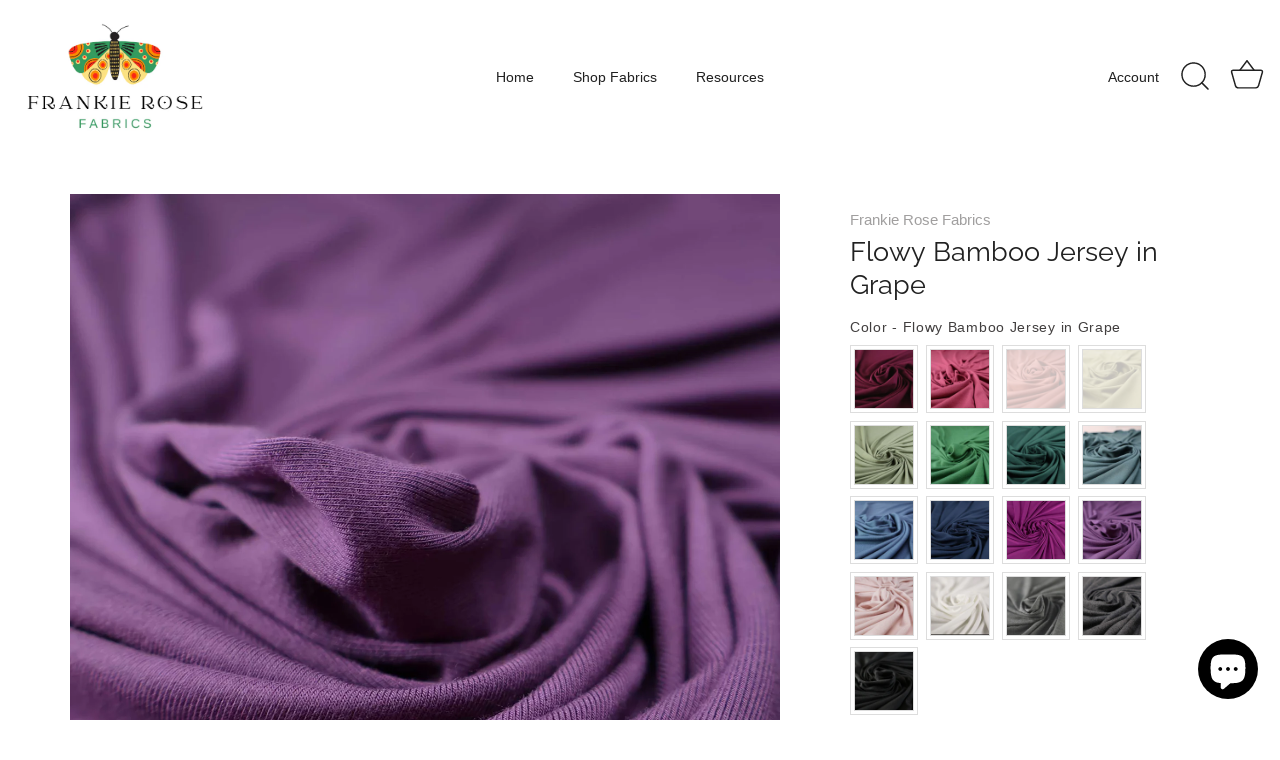

--- FILE ---
content_type: text/html; charset=utf-8
request_url: https://frankierosefabrics.com/products/bamboo-jersey-grape
body_size: 84051
content:
<!doctype html>
<html class="no-js" lang="en">
  <head>


      <title>Flowy Bamboo Jersey in Grape | Frankie Rose Fabrics</title>


    <!-- Added by AVADA SEO Suite -->
    

    <!-- /Added by AVADA SEO Suite -->

    


    <!-- Showcase 6.0.0 -->

    <meta charset="utf-8" />
<meta name="viewport" content="width=device-width,initial-scale=1.0" />
<meta http-equiv="X-UA-Compatible" content="IE=edge">

<link rel="preconnect" href="https://cdn.shopify.com" crossorigin>
<link rel="preconnect" href="https://fonts.shopify.com" crossorigin>
<link rel="preconnect" href="https://monorail-edge.shopifysvc.com"><link rel="preload" as="font" href="//frankierosefabrics.com/cdn/fonts/raleway/raleway_n4.2c76ddd103ff0f30b1230f13e160330ff8b2c68a.woff2" type="font/woff2" crossorigin><link rel="preload" as="font" href="//frankierosefabrics.com/cdn/fonts/instrument_sans/instrumentsans_n7.e4ad9032e203f9a0977786c356573ced65a7419a.woff2" type="font/woff2" crossorigin><link rel="preload" href="//frankierosefabrics.com/cdn/shop/t/37/assets/vendor.min.js?v=36987075639955835061764104931" as="script">
<link rel="preload" href="//frankierosefabrics.com/cdn/shop/t/37/assets/theme.js?v=103398863294741207851764104931" as="script"><link rel="canonical" href="https://frankierosefabrics.com/products/bamboo-jersey-grape" /><link rel="icon" href="//frankierosefabrics.com/cdn/shop/files/Favicon_ee893962-91e6-40df-af54-e068def00c86.png?crop=center&height=48&v=1675188277&width=48" type="image/png"><meta name="description" content="Our Flowy Bamboo Jersey knit fabric in Grape was handpicked for its outstanding drape, super-soft feel, subtle sheen, and excellent recovery. Its a customer favorite for drapey tees, swingy scoop-neck shirts, stretch leggings, and ultra-soft undies. Made from sustainable bamboo and Oeko-Tex Certified.">
<style>
      
      
      
      
      
      
      @font-face {
  font-family: Raleway;
  font-weight: 400;
  font-style: normal;
  font-display: swap;
  src: url("//frankierosefabrics.com/cdn/fonts/raleway/raleway_n4.2c76ddd103ff0f30b1230f13e160330ff8b2c68a.woff2") format("woff2"),
       url("//frankierosefabrics.com/cdn/fonts/raleway/raleway_n4.c057757dddc39994ad5d9c9f58e7c2c2a72359a9.woff") format("woff");
}

      
      @font-face {
  font-family: "Instrument Sans";
  font-weight: 700;
  font-style: normal;
  font-display: swap;
  src: url("//frankierosefabrics.com/cdn/fonts/instrument_sans/instrumentsans_n7.e4ad9032e203f9a0977786c356573ced65a7419a.woff2") format("woff2"),
       url("//frankierosefabrics.com/cdn/fonts/instrument_sans/instrumentsans_n7.b9e40f166fb7639074ba34738101a9d2990bb41a.woff") format("woff");
}

    </style>

    <meta name="theme-color" content="#087f8c">

    

    <meta property="og:site_name" content="Frankie Rose Fabrics">
<meta property="og:url" content="https://frankierosefabrics.com/products/bamboo-jersey-grape">
<meta property="og:title" content="Flowy Bamboo Jersey in Grape | Frankie Rose Fabrics">
<meta property="og:type" content="product">
<meta property="og:description" content="Our Flowy Bamboo Jersey knit fabric in Grape was handpicked for its outstanding drape, super-soft feel, subtle sheen, and excellent recovery. Its a customer favorite for drapey tees, swingy scoop-neck shirts, stretch leggings, and ultra-soft undies. Made from sustainable bamboo and Oeko-Tex Certified."><meta property="og:image" content="http://frankierosefabrics.com/cdn/shop/files/grape5_1200x1200.jpg?v=1718898527">
  <meta property="og:image:secure_url" content="https://frankierosefabrics.com/cdn/shop/files/grape5_1200x1200.jpg?v=1718898527">
  <meta property="og:image:width" content="2000">
  <meta property="og:image:height" content="2000"><meta property="og:price:amount" content="8.50">
  <meta property="og:price:currency" content="USD"><meta name="twitter:card" content="summary_large_image">
<meta name="twitter:title" content="Flowy Bamboo Jersey in Grape | Frankie Rose Fabrics">
<meta name="twitter:description" content="Our Flowy Bamboo Jersey knit fabric in Grape was handpicked for its outstanding drape, super-soft feel, subtle sheen, and excellent recovery. Its a customer favorite for drapey tees, swingy scoop-neck shirts, stretch leggings, and ultra-soft undies. Made from sustainable bamboo and Oeko-Tex Certified.">


    <style data-shopify>
      :root {
        --viewport-height: 100vh;
        --viewport-height-first-section: 100vh;
        --nav-height: 0;
      }
    </style>

    <link href="//frankierosefabrics.com/cdn/shop/t/37/assets/styles.css?v=129642874581524762531765578751" rel="stylesheet" type="text/css" media="all" />
<script>window.performance && window.performance.mark && window.performance.mark('shopify.content_for_header.start');</script><meta name="google-site-verification" content="8TXVzn9JLQdBydGd7Rzumk1_uR5kvQNI1kD6rCcBPEM">
<meta name="facebook-domain-verification" content="1wlivhy1w41swx6f2z3w9ac36ujd4x">
<meta id="shopify-digital-wallet" name="shopify-digital-wallet" content="/62748721352/digital_wallets/dialog">
<meta name="shopify-checkout-api-token" content="47f5b1fa79f65577fe4813e0f78bc02a">
<meta id="in-context-paypal-metadata" data-shop-id="62748721352" data-venmo-supported="false" data-environment="production" data-locale="en_US" data-paypal-v4="true" data-currency="USD">
<link rel="alternate" hreflang="x-default" href="https://frankierosefabrics.com/products/bamboo-jersey-grape">
<link rel="alternate" hreflang="en" href="https://frankierosefabrics.com/products/bamboo-jersey-grape">
<link rel="alternate" hreflang="en-AU" href="https://frankierosefabrics.com/en-au/products/bamboo-jersey-grape">
<link rel="alternate" hreflang="en-FR" href="https://frankierosefabrics.com/en-fr/products/bamboo-jersey-grape">
<link rel="alternate" hreflang="en-DE" href="https://frankierosefabrics.com/en-de/products/bamboo-jersey-grape">
<link rel="alternate" hreflang="en-GB" href="https://frankierosefabrics.com/en-gb/products/bamboo-jersey-grape">
<link rel="alternate" type="application/json+oembed" href="https://frankierosefabrics.com/products/bamboo-jersey-grape.oembed">
<script async="async" src="/checkouts/internal/preloads.js?locale=en-US"></script>
<link rel="preconnect" href="https://shop.app" crossorigin="anonymous">
<script async="async" src="https://shop.app/checkouts/internal/preloads.js?locale=en-US&shop_id=62748721352" crossorigin="anonymous"></script>
<script id="apple-pay-shop-capabilities" type="application/json">{"shopId":62748721352,"countryCode":"US","currencyCode":"USD","merchantCapabilities":["supports3DS"],"merchantId":"gid:\/\/shopify\/Shop\/62748721352","merchantName":"Frankie Rose Fabrics","requiredBillingContactFields":["postalAddress","email"],"requiredShippingContactFields":["postalAddress","email"],"shippingType":"shipping","supportedNetworks":["visa","masterCard","amex","discover","elo","jcb"],"total":{"type":"pending","label":"Frankie Rose Fabrics","amount":"1.00"},"shopifyPaymentsEnabled":true,"supportsSubscriptions":true}</script>
<script id="shopify-features" type="application/json">{"accessToken":"47f5b1fa79f65577fe4813e0f78bc02a","betas":["rich-media-storefront-analytics"],"domain":"frankierosefabrics.com","predictiveSearch":true,"shopId":62748721352,"locale":"en"}</script>
<script>var Shopify = Shopify || {};
Shopify.shop = "frankierosefabrics.myshopify.com";
Shopify.locale = "en";
Shopify.currency = {"active":"USD","rate":"1.0"};
Shopify.country = "US";
Shopify.theme = {"name":"Active","id":142323941576,"schema_name":"Showcase","schema_version":"6.0.0","theme_store_id":677,"role":"main"};
Shopify.theme.handle = "null";
Shopify.theme.style = {"id":null,"handle":null};
Shopify.cdnHost = "frankierosefabrics.com/cdn";
Shopify.routes = Shopify.routes || {};
Shopify.routes.root = "/";</script>
<script type="module">!function(o){(o.Shopify=o.Shopify||{}).modules=!0}(window);</script>
<script>!function(o){function n(){var o=[];function n(){o.push(Array.prototype.slice.apply(arguments))}return n.q=o,n}var t=o.Shopify=o.Shopify||{};t.loadFeatures=n(),t.autoloadFeatures=n()}(window);</script>
<script>
  window.ShopifyPay = window.ShopifyPay || {};
  window.ShopifyPay.apiHost = "shop.app\/pay";
  window.ShopifyPay.redirectState = null;
</script>
<script id="shop-js-analytics" type="application/json">{"pageType":"product"}</script>
<script defer="defer" async type="module" src="//frankierosefabrics.com/cdn/shopifycloud/shop-js/modules/v2/client.init-shop-cart-sync_BT-GjEfc.en.esm.js"></script>
<script defer="defer" async type="module" src="//frankierosefabrics.com/cdn/shopifycloud/shop-js/modules/v2/chunk.common_D58fp_Oc.esm.js"></script>
<script defer="defer" async type="module" src="//frankierosefabrics.com/cdn/shopifycloud/shop-js/modules/v2/chunk.modal_xMitdFEc.esm.js"></script>
<script type="module">
  await import("//frankierosefabrics.com/cdn/shopifycloud/shop-js/modules/v2/client.init-shop-cart-sync_BT-GjEfc.en.esm.js");
await import("//frankierosefabrics.com/cdn/shopifycloud/shop-js/modules/v2/chunk.common_D58fp_Oc.esm.js");
await import("//frankierosefabrics.com/cdn/shopifycloud/shop-js/modules/v2/chunk.modal_xMitdFEc.esm.js");

  window.Shopify.SignInWithShop?.initShopCartSync?.({"fedCMEnabled":true,"windoidEnabled":true});

</script>
<script defer="defer" async type="module" src="//frankierosefabrics.com/cdn/shopifycloud/shop-js/modules/v2/client.payment-terms_Ci9AEqFq.en.esm.js"></script>
<script defer="defer" async type="module" src="//frankierosefabrics.com/cdn/shopifycloud/shop-js/modules/v2/chunk.common_D58fp_Oc.esm.js"></script>
<script defer="defer" async type="module" src="//frankierosefabrics.com/cdn/shopifycloud/shop-js/modules/v2/chunk.modal_xMitdFEc.esm.js"></script>
<script type="module">
  await import("//frankierosefabrics.com/cdn/shopifycloud/shop-js/modules/v2/client.payment-terms_Ci9AEqFq.en.esm.js");
await import("//frankierosefabrics.com/cdn/shopifycloud/shop-js/modules/v2/chunk.common_D58fp_Oc.esm.js");
await import("//frankierosefabrics.com/cdn/shopifycloud/shop-js/modules/v2/chunk.modal_xMitdFEc.esm.js");

  
</script>
<script>
  window.Shopify = window.Shopify || {};
  if (!window.Shopify.featureAssets) window.Shopify.featureAssets = {};
  window.Shopify.featureAssets['shop-js'] = {"shop-cart-sync":["modules/v2/client.shop-cart-sync_DZOKe7Ll.en.esm.js","modules/v2/chunk.common_D58fp_Oc.esm.js","modules/v2/chunk.modal_xMitdFEc.esm.js"],"init-fed-cm":["modules/v2/client.init-fed-cm_B6oLuCjv.en.esm.js","modules/v2/chunk.common_D58fp_Oc.esm.js","modules/v2/chunk.modal_xMitdFEc.esm.js"],"shop-cash-offers":["modules/v2/client.shop-cash-offers_D2sdYoxE.en.esm.js","modules/v2/chunk.common_D58fp_Oc.esm.js","modules/v2/chunk.modal_xMitdFEc.esm.js"],"shop-login-button":["modules/v2/client.shop-login-button_QeVjl5Y3.en.esm.js","modules/v2/chunk.common_D58fp_Oc.esm.js","modules/v2/chunk.modal_xMitdFEc.esm.js"],"pay-button":["modules/v2/client.pay-button_DXTOsIq6.en.esm.js","modules/v2/chunk.common_D58fp_Oc.esm.js","modules/v2/chunk.modal_xMitdFEc.esm.js"],"shop-button":["modules/v2/client.shop-button_DQZHx9pm.en.esm.js","modules/v2/chunk.common_D58fp_Oc.esm.js","modules/v2/chunk.modal_xMitdFEc.esm.js"],"avatar":["modules/v2/client.avatar_BTnouDA3.en.esm.js"],"init-windoid":["modules/v2/client.init-windoid_CR1B-cfM.en.esm.js","modules/v2/chunk.common_D58fp_Oc.esm.js","modules/v2/chunk.modal_xMitdFEc.esm.js"],"init-shop-for-new-customer-accounts":["modules/v2/client.init-shop-for-new-customer-accounts_C_vY_xzh.en.esm.js","modules/v2/client.shop-login-button_QeVjl5Y3.en.esm.js","modules/v2/chunk.common_D58fp_Oc.esm.js","modules/v2/chunk.modal_xMitdFEc.esm.js"],"init-shop-email-lookup-coordinator":["modules/v2/client.init-shop-email-lookup-coordinator_BI7n9ZSv.en.esm.js","modules/v2/chunk.common_D58fp_Oc.esm.js","modules/v2/chunk.modal_xMitdFEc.esm.js"],"init-shop-cart-sync":["modules/v2/client.init-shop-cart-sync_BT-GjEfc.en.esm.js","modules/v2/chunk.common_D58fp_Oc.esm.js","modules/v2/chunk.modal_xMitdFEc.esm.js"],"shop-toast-manager":["modules/v2/client.shop-toast-manager_DiYdP3xc.en.esm.js","modules/v2/chunk.common_D58fp_Oc.esm.js","modules/v2/chunk.modal_xMitdFEc.esm.js"],"init-customer-accounts":["modules/v2/client.init-customer-accounts_D9ZNqS-Q.en.esm.js","modules/v2/client.shop-login-button_QeVjl5Y3.en.esm.js","modules/v2/chunk.common_D58fp_Oc.esm.js","modules/v2/chunk.modal_xMitdFEc.esm.js"],"init-customer-accounts-sign-up":["modules/v2/client.init-customer-accounts-sign-up_iGw4briv.en.esm.js","modules/v2/client.shop-login-button_QeVjl5Y3.en.esm.js","modules/v2/chunk.common_D58fp_Oc.esm.js","modules/v2/chunk.modal_xMitdFEc.esm.js"],"shop-follow-button":["modules/v2/client.shop-follow-button_CqMgW2wH.en.esm.js","modules/v2/chunk.common_D58fp_Oc.esm.js","modules/v2/chunk.modal_xMitdFEc.esm.js"],"checkout-modal":["modules/v2/client.checkout-modal_xHeaAweL.en.esm.js","modules/v2/chunk.common_D58fp_Oc.esm.js","modules/v2/chunk.modal_xMitdFEc.esm.js"],"shop-login":["modules/v2/client.shop-login_D91U-Q7h.en.esm.js","modules/v2/chunk.common_D58fp_Oc.esm.js","modules/v2/chunk.modal_xMitdFEc.esm.js"],"lead-capture":["modules/v2/client.lead-capture_BJmE1dJe.en.esm.js","modules/v2/chunk.common_D58fp_Oc.esm.js","modules/v2/chunk.modal_xMitdFEc.esm.js"],"payment-terms":["modules/v2/client.payment-terms_Ci9AEqFq.en.esm.js","modules/v2/chunk.common_D58fp_Oc.esm.js","modules/v2/chunk.modal_xMitdFEc.esm.js"]};
</script>
<script>(function() {
  var isLoaded = false;
  function asyncLoad() {
    if (isLoaded) return;
    isLoaded = true;
    var urls = ["?company_id=TjKqU3\u0026shop=frankierosefabrics.myshopify.com","?company_id=TjKqU3\u0026shop=frankierosefabrics.myshopify.com","https:\/\/cdn.hextom.com\/js\/ultimatesalesboost.js?shop=frankierosefabrics.myshopify.com"];
    for (var i = 0; i < urls.length; i++) {
      var s = document.createElement('script');
      s.type = 'text/javascript';
      s.async = true;
      s.src = urls[i];
      var x = document.getElementsByTagName('script')[0];
      x.parentNode.insertBefore(s, x);
    }
  };
  if(window.attachEvent) {
    window.attachEvent('onload', asyncLoad);
  } else {
    window.addEventListener('load', asyncLoad, false);
  }
})();</script>
<script id="__st">var __st={"a":62748721352,"offset":-18000,"reqid":"3925b429-e4a5-4105-b30e-5e6052b778f0-1769144134","pageurl":"frankierosefabrics.com\/products\/bamboo-jersey-grape","u":"4e86414205c4","p":"product","rtyp":"product","rid":7876746379464};</script>
<script>window.ShopifyPaypalV4VisibilityTracking = true;</script>
<script id="captcha-bootstrap">!function(){'use strict';const t='contact',e='account',n='new_comment',o=[[t,t],['blogs',n],['comments',n],[t,'customer']],c=[[e,'customer_login'],[e,'guest_login'],[e,'recover_customer_password'],[e,'create_customer']],r=t=>t.map((([t,e])=>`form[action*='/${t}']:not([data-nocaptcha='true']) input[name='form_type'][value='${e}']`)).join(','),a=t=>()=>t?[...document.querySelectorAll(t)].map((t=>t.form)):[];function s(){const t=[...o],e=r(t);return a(e)}const i='password',u='form_key',d=['recaptcha-v3-token','g-recaptcha-response','h-captcha-response',i],f=()=>{try{return window.sessionStorage}catch{return}},m='__shopify_v',_=t=>t.elements[u];function p(t,e,n=!1){try{const o=window.sessionStorage,c=JSON.parse(o.getItem(e)),{data:r}=function(t){const{data:e,action:n}=t;return t[m]||n?{data:e,action:n}:{data:t,action:n}}(c);for(const[e,n]of Object.entries(r))t.elements[e]&&(t.elements[e].value=n);n&&o.removeItem(e)}catch(o){console.error('form repopulation failed',{error:o})}}const l='form_type',E='cptcha';function T(t){t.dataset[E]=!0}const w=window,h=w.document,L='Shopify',v='ce_forms',y='captcha';let A=!1;((t,e)=>{const n=(g='f06e6c50-85a8-45c8-87d0-21a2b65856fe',I='https://cdn.shopify.com/shopifycloud/storefront-forms-hcaptcha/ce_storefront_forms_captcha_hcaptcha.v1.5.2.iife.js',D={infoText:'Protected by hCaptcha',privacyText:'Privacy',termsText:'Terms'},(t,e,n)=>{const o=w[L][v],c=o.bindForm;if(c)return c(t,g,e,D).then(n);var r;o.q.push([[t,g,e,D],n]),r=I,A||(h.body.append(Object.assign(h.createElement('script'),{id:'captcha-provider',async:!0,src:r})),A=!0)});var g,I,D;w[L]=w[L]||{},w[L][v]=w[L][v]||{},w[L][v].q=[],w[L][y]=w[L][y]||{},w[L][y].protect=function(t,e){n(t,void 0,e),T(t)},Object.freeze(w[L][y]),function(t,e,n,w,h,L){const[v,y,A,g]=function(t,e,n){const i=e?o:[],u=t?c:[],d=[...i,...u],f=r(d),m=r(i),_=r(d.filter((([t,e])=>n.includes(e))));return[a(f),a(m),a(_),s()]}(w,h,L),I=t=>{const e=t.target;return e instanceof HTMLFormElement?e:e&&e.form},D=t=>v().includes(t);t.addEventListener('submit',(t=>{const e=I(t);if(!e)return;const n=D(e)&&!e.dataset.hcaptchaBound&&!e.dataset.recaptchaBound,o=_(e),c=g().includes(e)&&(!o||!o.value);(n||c)&&t.preventDefault(),c&&!n&&(function(t){try{if(!f())return;!function(t){const e=f();if(!e)return;const n=_(t);if(!n)return;const o=n.value;o&&e.removeItem(o)}(t);const e=Array.from(Array(32),(()=>Math.random().toString(36)[2])).join('');!function(t,e){_(t)||t.append(Object.assign(document.createElement('input'),{type:'hidden',name:u})),t.elements[u].value=e}(t,e),function(t,e){const n=f();if(!n)return;const o=[...t.querySelectorAll(`input[type='${i}']`)].map((({name:t})=>t)),c=[...d,...o],r={};for(const[a,s]of new FormData(t).entries())c.includes(a)||(r[a]=s);n.setItem(e,JSON.stringify({[m]:1,action:t.action,data:r}))}(t,e)}catch(e){console.error('failed to persist form',e)}}(e),e.submit())}));const S=(t,e)=>{t&&!t.dataset[E]&&(n(t,e.some((e=>e===t))),T(t))};for(const o of['focusin','change'])t.addEventListener(o,(t=>{const e=I(t);D(e)&&S(e,y())}));const B=e.get('form_key'),M=e.get(l),P=B&&M;t.addEventListener('DOMContentLoaded',(()=>{const t=y();if(P)for(const e of t)e.elements[l].value===M&&p(e,B);[...new Set([...A(),...v().filter((t=>'true'===t.dataset.shopifyCaptcha))])].forEach((e=>S(e,t)))}))}(h,new URLSearchParams(w.location.search),n,t,e,['guest_login'])})(!0,!0)}();</script>
<script integrity="sha256-4kQ18oKyAcykRKYeNunJcIwy7WH5gtpwJnB7kiuLZ1E=" data-source-attribution="shopify.loadfeatures" defer="defer" src="//frankierosefabrics.com/cdn/shopifycloud/storefront/assets/storefront/load_feature-a0a9edcb.js" crossorigin="anonymous"></script>
<script crossorigin="anonymous" defer="defer" src="//frankierosefabrics.com/cdn/shopifycloud/storefront/assets/shopify_pay/storefront-65b4c6d7.js?v=20250812"></script>
<script data-source-attribution="shopify.dynamic_checkout.dynamic.init">var Shopify=Shopify||{};Shopify.PaymentButton=Shopify.PaymentButton||{isStorefrontPortableWallets:!0,init:function(){window.Shopify.PaymentButton.init=function(){};var t=document.createElement("script");t.src="https://frankierosefabrics.com/cdn/shopifycloud/portable-wallets/latest/portable-wallets.en.js",t.type="module",document.head.appendChild(t)}};
</script>
<script data-source-attribution="shopify.dynamic_checkout.buyer_consent">
  function portableWalletsHideBuyerConsent(e){var t=document.getElementById("shopify-buyer-consent"),n=document.getElementById("shopify-subscription-policy-button");t&&n&&(t.classList.add("hidden"),t.setAttribute("aria-hidden","true"),n.removeEventListener("click",e))}function portableWalletsShowBuyerConsent(e){var t=document.getElementById("shopify-buyer-consent"),n=document.getElementById("shopify-subscription-policy-button");t&&n&&(t.classList.remove("hidden"),t.removeAttribute("aria-hidden"),n.addEventListener("click",e))}window.Shopify?.PaymentButton&&(window.Shopify.PaymentButton.hideBuyerConsent=portableWalletsHideBuyerConsent,window.Shopify.PaymentButton.showBuyerConsent=portableWalletsShowBuyerConsent);
</script>
<script data-source-attribution="shopify.dynamic_checkout.cart.bootstrap">document.addEventListener("DOMContentLoaded",(function(){function t(){return document.querySelector("shopify-accelerated-checkout-cart, shopify-accelerated-checkout")}if(t())Shopify.PaymentButton.init();else{new MutationObserver((function(e,n){t()&&(Shopify.PaymentButton.init(),n.disconnect())})).observe(document.body,{childList:!0,subtree:!0})}}));
</script>
<script id='scb4127' type='text/javascript' async='' src='https://frankierosefabrics.com/cdn/shopifycloud/privacy-banner/storefront-banner.js'></script><link id="shopify-accelerated-checkout-styles" rel="stylesheet" media="screen" href="https://frankierosefabrics.com/cdn/shopifycloud/portable-wallets/latest/accelerated-checkout-backwards-compat.css" crossorigin="anonymous">
<style id="shopify-accelerated-checkout-cart">
        #shopify-buyer-consent {
  margin-top: 1em;
  display: inline-block;
  width: 100%;
}

#shopify-buyer-consent.hidden {
  display: none;
}

#shopify-subscription-policy-button {
  background: none;
  border: none;
  padding: 0;
  text-decoration: underline;
  font-size: inherit;
  cursor: pointer;
}

#shopify-subscription-policy-button::before {
  box-shadow: none;
}

      </style>

<script>window.performance && window.performance.mark && window.performance.mark('shopify.content_for_header.end');</script><script>
      document.documentElement.className = document.documentElement.className.replace('no-js', 'js');
      window.theme = window.theme || {};
      
        theme.money_format_with_code_preference = "${{amount}}";
      
      theme.money_format = "${{amount}}";
      theme.money_container = '.theme-money';
      theme.strings = {
        previous: "Previous",
        next: "Next",
        close: "Close",
        addressError: "Error looking up that address",
        addressNoResults: "No results for that address",
        addressQueryLimit: "You have exceeded the Google API usage limit. Consider upgrading to a \u003ca href=\"https:\/\/developers.google.com\/maps\/premium\/usage-limits\"\u003ePremium Plan\u003c\/a\u003e.",
        authError: "There was a problem authenticating your Google Maps API Key.",
        back: "Back",
        cartConfirmation: "You must agree to the terms and conditions before continuing.",
        loadMore: "Load more",
        infiniteScrollNoMore: "No more results",
        priceNonExistent: "Unavailable",
        buttonDefault: "Add to Cart",
        buttonPreorder: "Pre-order",
        buttonNoStock: "Out of stock",
        buttonNoVariant: "Unavailable",
        variantNoStock: "Sold out",
        unitPriceSeparator: " \/ ",
        colorBoxPrevious: "Previous",
        colorBoxNext: "Next",
        colorBoxClose: "Close",
        navigateHome: "Home",
        productAddingToCart: "Adding",
        productAddedToCart: "Added to cart",
        popupWasAdded: "was added to your cart",
        popupCheckout: "Checkout",
        popupContinueShopping: "Continue shopping",
        onlyXLeft: "[[ quantity ]] in stock",
        priceSoldOut: "Sold Out",
        inventoryLowStock: "Low stock",
        inventoryInStock: "In stock",
        loading: "Loading...",
        viewCart: "View cart",
        page: "Page {{ page }}",
        imageSlider: "Image slider",
        clearAll: "Clear all"
      };
      theme.routes = {
        root_url: '/',
        cart_url: '/cart',
        cart_add_url: '/cart/add',
        checkout: '/checkout'
      };
      theme.settings = {
        animationEnabledDesktop: false,
        animationEnabledMobile: false
      };

      theme.checkViewportFillers = function(){
        var toggleState = false;
        var elPageContent = document.getElementById('page-content');
        if(elPageContent) {
          var elOverlapSection = elPageContent.querySelector('.header-overlap-section');
          if (elOverlapSection) {
            var padding = parseInt(getComputedStyle(elPageContent).getPropertyValue('padding-top'));
            toggleState = ((Math.round(elOverlapSection.offsetTop) - padding) === 0);
          }
        }
        if(toggleState) {
          document.getElementsByTagName('body')[0].classList.add('header-section-overlap');
        } else {
          document.getElementsByTagName('body')[0].classList.remove('header-section-overlap');
        }
      };

      theme.assessAltLogo = function(){
        var elsOverlappers = document.querySelectorAll('.needs-alt-logo');
        var useAltLogo = false;
        if(elsOverlappers.length) {
          var elSiteControl = document.querySelector('#site-control');
          var elSiteControlInner = document.querySelector('#site-control .site-control__inner');
          var headerMid = elSiteControlInner.offsetTop + elSiteControl.offsetTop + elSiteControlInner.offsetHeight / 2;
          Array.prototype.forEach.call(elsOverlappers, function(el, i){
            var thisTop = el.getBoundingClientRect().top;
            var thisBottom = thisTop + el.offsetHeight;
            if(headerMid > thisTop && headerMid < thisBottom) {
              useAltLogo = true;
              return false;
            }
          });
        }
        if(useAltLogo) {
          document.getElementsByTagName('body')[0].classList.add('use-alt-logo');
        } else {
          document.getElementsByTagName('body')[0].classList.remove('use-alt-logo');
        }
      };
    </script>

    <script src="https://ajax.googleapis.com/ajax/libs/jquery/3.7.1/jquery.min.js"></script>
    




    <!-- Google Webmaster Tools Site Verification -->
    <meta name="google-site-verification" content="8TXVzn9JLQdBydGd7Rzumk1_uR5kvQNI1kD6rCcBPEM">
<!-- metricool javascript -->
  <script>function loadScript(a){var b=document.getElementsByTagName("head")[0],c=document.createElement("script");c.type="text/javascript",c.src="https://tracker.metricool.com/resources/be.js",c.onreadystatechange=a,c.onload=a,b.appendChild(c)}loadScript(function(){beTracker.t({hash:"e87eb314de5f806b020d8b8f8aab18b6"})});</script>
  <!-- BEGIN app block: shopify://apps/judge-me-reviews/blocks/judgeme_core/61ccd3b1-a9f2-4160-9fe9-4fec8413e5d8 --><!-- Start of Judge.me Core -->






<link rel="dns-prefetch" href="https://cdnwidget.judge.me">
<link rel="dns-prefetch" href="https://cdn.judge.me">
<link rel="dns-prefetch" href="https://cdn1.judge.me">
<link rel="dns-prefetch" href="https://api.judge.me">

<script data-cfasync='false' class='jdgm-settings-script'>window.jdgmSettings={"pagination":5,"disable_web_reviews":true,"badge_no_review_text":"No reviews","badge_n_reviews_text":"{{ n }} review/reviews","hide_badge_preview_if_no_reviews":true,"badge_hide_text":false,"enforce_center_preview_badge":false,"widget_title":"Customer Reviews","widget_open_form_text":"Write a review","widget_close_form_text":"Cancel review","widget_refresh_page_text":"Refresh page","widget_summary_text":"Based on {{ number_of_reviews }} review/reviews","widget_no_review_text":"Be the first to write a review","widget_name_field_text":"Display name","widget_verified_name_field_text":"Verified Name (public)","widget_name_placeholder_text":"Display name","widget_required_field_error_text":"This field is required.","widget_email_field_text":"Email address","widget_verified_email_field_text":"Verified Email (private, can not be edited)","widget_email_placeholder_text":"Your email address","widget_email_field_error_text":"Please enter a valid email address.","widget_rating_field_text":"Rating","widget_review_title_field_text":"Review Title","widget_review_title_placeholder_text":"Give your review a title","widget_review_body_field_text":"Review content","widget_review_body_placeholder_text":"Start writing here...","widget_pictures_field_text":"Picture/Video (optional)","widget_submit_review_text":"Submit Review","widget_submit_verified_review_text":"Submit Verified Review","widget_submit_success_msg_with_auto_publish":"Thank you! Please refresh the page in a few moments to see your review. You can remove or edit your review by logging into \u003ca href='https://judge.me/login' target='_blank' rel='nofollow noopener'\u003eJudge.me\u003c/a\u003e","widget_submit_success_msg_no_auto_publish":"Thank you! Your review will be published as soon as it is approved by the shop admin. You can remove or edit your review by logging into \u003ca href='https://judge.me/login' target='_blank' rel='nofollow noopener'\u003eJudge.me\u003c/a\u003e","widget_show_default_reviews_out_of_total_text":"Showing {{ n_reviews_shown }} out of {{ n_reviews }} reviews.","widget_show_all_link_text":"Show all","widget_show_less_link_text":"Show less","widget_author_said_text":"{{ reviewer_name }} said:","widget_days_text":"{{ n }} days ago","widget_weeks_text":"{{ n }} week/weeks ago","widget_months_text":"{{ n }} month/months ago","widget_years_text":"{{ n }} year/years ago","widget_yesterday_text":"Yesterday","widget_today_text":"Today","widget_replied_text":"\u003e\u003e {{ shop_name }} replied:","widget_read_more_text":"Read more","widget_reviewer_name_as_initial":"last_initial","widget_rating_filter_color":"#fbcd0a","widget_rating_filter_see_all_text":"See all reviews","widget_sorting_most_recent_text":"Most Recent","widget_sorting_highest_rating_text":"Highest Rating","widget_sorting_lowest_rating_text":"Lowest Rating","widget_sorting_with_pictures_text":"Only Pictures","widget_sorting_most_helpful_text":"Most Helpful","widget_open_question_form_text":"Ask a question","widget_reviews_subtab_text":"Reviews","widget_questions_subtab_text":"Questions","widget_question_label_text":"Question","widget_answer_label_text":"Answer","widget_question_placeholder_text":"Write your question here","widget_submit_question_text":"Submit Question","widget_question_submit_success_text":"Thank you for your question! We will notify you once it gets answered.","verified_badge_text":"Verified","verified_badge_bg_color":"","verified_badge_text_color":"","verified_badge_placement":"left-of-reviewer-name","widget_review_max_height":"","widget_hide_border":true,"widget_social_share":false,"widget_thumb":false,"widget_review_location_show":false,"widget_location_format":"","all_reviews_include_out_of_store_products":true,"all_reviews_out_of_store_text":"(out of store)","all_reviews_pagination":100,"all_reviews_product_name_prefix_text":"about","enable_review_pictures":true,"enable_question_anwser":false,"widget_theme":"","review_date_format":"mm/dd/yyyy","default_sort_method":"most-recent","widget_product_reviews_subtab_text":"Product Reviews","widget_shop_reviews_subtab_text":"Shop Reviews","widget_other_products_reviews_text":"Reviews for other products","widget_store_reviews_subtab_text":"Store reviews","widget_no_store_reviews_text":"This store hasn't received any reviews yet","widget_web_restriction_product_reviews_text":"This product hasn't received any reviews yet","widget_no_items_text":"No items found","widget_show_more_text":"Show more","widget_write_a_store_review_text":"Write a Store Review","widget_other_languages_heading":"Reviews in Other Languages","widget_translate_review_text":"Translate review to {{ language }}","widget_translating_review_text":"Translating...","widget_show_original_translation_text":"Show original ({{ language }})","widget_translate_review_failed_text":"Review couldn't be translated.","widget_translate_review_retry_text":"Retry","widget_translate_review_try_again_later_text":"Try again later","show_product_url_for_grouped_product":false,"widget_sorting_pictures_first_text":"Pictures First","show_pictures_on_all_rev_page_mobile":true,"show_pictures_on_all_rev_page_desktop":true,"floating_tab_hide_mobile_install_preference":false,"floating_tab_button_name":"★ Reviews","floating_tab_title":"Let customers speak for us","floating_tab_button_color":"","floating_tab_button_background_color":"","floating_tab_url":"/pages/reviews","floating_tab_url_enabled":false,"floating_tab_tab_style":"text","all_reviews_text_badge_text":"Customers rate us {{ shop.metafields.judgeme.all_reviews_rating | round: 1 }}/5 based on {{ shop.metafields.judgeme.all_reviews_count }} reviews.","all_reviews_text_badge_text_branded_style":"{{ shop.metafields.judgeme.all_reviews_rating | round: 1 }} out of 5 stars based on {{ shop.metafields.judgeme.all_reviews_count }} reviews","is_all_reviews_text_badge_a_link":false,"show_stars_for_all_reviews_text_badge":false,"all_reviews_text_badge_url":"","all_reviews_text_style":"branded","all_reviews_text_color_style":"judgeme_brand_color","all_reviews_text_color":"#108474","all_reviews_text_show_jm_brand":true,"featured_carousel_show_header":true,"featured_carousel_title":"Praise from our Customers","testimonials_carousel_title":"Customers are saying","videos_carousel_title":"Real customer stories","cards_carousel_title":"Customers are saying","featured_carousel_count_text":"from {{ n }} reviews","featured_carousel_add_link_to_all_reviews_page":true,"featured_carousel_url":"/pages/reviews","featured_carousel_show_images":true,"featured_carousel_autoslide_interval":5,"featured_carousel_arrows_on_the_sides":false,"featured_carousel_height":250,"featured_carousel_width":100,"featured_carousel_image_size":0,"featured_carousel_image_height":250,"featured_carousel_arrow_color":"#eeeeee","verified_count_badge_style":"branded","verified_count_badge_orientation":"horizontal","verified_count_badge_color_style":"judgeme_brand_color","verified_count_badge_color":"#108474","is_verified_count_badge_a_link":false,"verified_count_badge_url":"","verified_count_badge_show_jm_brand":true,"widget_rating_preset_default":5,"widget_first_sub_tab":"product-reviews","widget_show_histogram":true,"widget_histogram_use_custom_color":false,"widget_pagination_use_custom_color":false,"widget_star_use_custom_color":false,"widget_verified_badge_use_custom_color":false,"widget_write_review_use_custom_color":false,"picture_reminder_submit_button":"Upload Pictures","enable_review_videos":false,"mute_video_by_default":false,"widget_sorting_videos_first_text":"Videos First","widget_review_pending_text":"Pending","featured_carousel_items_for_large_screen":5,"social_share_options_order":"Facebook,Twitter","remove_microdata_snippet":true,"disable_json_ld":false,"enable_json_ld_products":true,"preview_badge_show_question_text":false,"preview_badge_no_question_text":"No questions","preview_badge_n_question_text":"{{ number_of_questions }} question/questions","qa_badge_show_icon":false,"qa_badge_position":"same-row","remove_judgeme_branding":false,"widget_add_search_bar":false,"widget_search_bar_placeholder":"Search","widget_sorting_verified_only_text":"Verified only","featured_carousel_theme":"gallery","featured_carousel_show_rating":true,"featured_carousel_show_title":false,"featured_carousel_show_body":true,"featured_carousel_show_date":true,"featured_carousel_show_reviewer":true,"featured_carousel_show_product":false,"featured_carousel_header_background_color":"#108474","featured_carousel_header_text_color":"#ffffff","featured_carousel_name_product_separator":"reviewed","featured_carousel_full_star_background":"#108474","featured_carousel_empty_star_background":"#dadada","featured_carousel_vertical_theme_background":"#f9fafb","featured_carousel_verified_badge_enable":true,"featured_carousel_verified_badge_color":"#108474","featured_carousel_border_style":"round","featured_carousel_review_line_length_limit":4,"featured_carousel_more_reviews_button_text":"Read more reviews","featured_carousel_view_product_button_text":"View product","all_reviews_page_load_reviews_on":"scroll","all_reviews_page_load_more_text":"Load More Reviews","disable_fb_tab_reviews":false,"enable_ajax_cdn_cache":false,"widget_advanced_speed_features":5,"widget_public_name_text":"displayed publicly like","default_reviewer_name":"John Smith","default_reviewer_name_has_non_latin":true,"widget_reviewer_anonymous":"Anonymous","medals_widget_title":"Judge.me Review Medals","medals_widget_background_color":"#f9fafb","medals_widget_position":"footer_all_pages","medals_widget_border_color":"#f9fafb","medals_widget_verified_text_position":"left","medals_widget_use_monochromatic_version":false,"medals_widget_elements_color":"#108474","show_reviewer_avatar":false,"widget_invalid_yt_video_url_error_text":"Not a YouTube video URL","widget_max_length_field_error_text":"Please enter no more than {0} characters.","widget_show_country_flag":false,"widget_show_collected_via_shop_app":true,"widget_verified_by_shop_badge_style":"light","widget_verified_by_shop_text":"Verified by Shop","widget_show_photo_gallery":true,"widget_load_with_code_splitting":true,"widget_ugc_install_preference":false,"widget_ugc_title":"Made by us, Shared by you","widget_ugc_subtitle":"Tag us to see your picture featured in our page","widget_ugc_arrows_color":"#ffffff","widget_ugc_primary_button_text":"Buy Now","widget_ugc_primary_button_background_color":"#108474","widget_ugc_primary_button_text_color":"#ffffff","widget_ugc_primary_button_border_width":"0","widget_ugc_primary_button_border_style":"none","widget_ugc_primary_button_border_color":"#108474","widget_ugc_primary_button_border_radius":"25","widget_ugc_secondary_button_text":"Load More","widget_ugc_secondary_button_background_color":"#ffffff","widget_ugc_secondary_button_text_color":"#108474","widget_ugc_secondary_button_border_width":"2","widget_ugc_secondary_button_border_style":"solid","widget_ugc_secondary_button_border_color":"#108474","widget_ugc_secondary_button_border_radius":"25","widget_ugc_reviews_button_text":"View Reviews","widget_ugc_reviews_button_background_color":"#ffffff","widget_ugc_reviews_button_text_color":"#108474","widget_ugc_reviews_button_border_width":"2","widget_ugc_reviews_button_border_style":"solid","widget_ugc_reviews_button_border_color":"#108474","widget_ugc_reviews_button_border_radius":"25","widget_ugc_reviews_button_link_to":"judgeme-reviews-page","widget_ugc_show_post_date":true,"widget_ugc_max_width":"800","widget_rating_metafield_value_type":true,"widget_primary_color":"#9DB6A5","widget_enable_secondary_color":false,"widget_secondary_color":"#edf5f5","widget_summary_average_rating_text":"{{ average_rating }} out of 5","widget_media_grid_title":"Customer photos \u0026 videos","widget_media_grid_see_more_text":"See more","widget_round_style":false,"widget_show_product_medals":false,"widget_verified_by_judgeme_text":"Verified by Judge.me","widget_show_store_medals":false,"widget_verified_by_judgeme_text_in_store_medals":"Verified by Judge.me","widget_media_field_exceed_quantity_message":"Sorry, we can only accept {{ max_media }} for one review.","widget_media_field_exceed_limit_message":"{{ file_name }} is too large, please select a {{ media_type }} less than {{ size_limit }}MB.","widget_review_submitted_text":"Review Submitted!","widget_question_submitted_text":"Question Submitted!","widget_close_form_text_question":"Cancel","widget_write_your_answer_here_text":"Write your answer here","widget_enabled_branded_link":true,"widget_show_collected_by_judgeme":false,"widget_reviewer_name_color":"","widget_write_review_text_color":"","widget_write_review_bg_color":"","widget_collected_by_judgeme_text":"collected by Judge.me","widget_pagination_type":"standard","widget_load_more_text":"Load More","widget_load_more_color":"#108474","widget_full_review_text":"Full Review","widget_read_more_reviews_text":"Read More Reviews","widget_read_questions_text":"Read Questions","widget_questions_and_answers_text":"Questions \u0026 Answers","widget_verified_by_text":"Verified by","widget_verified_text":"Verified","widget_number_of_reviews_text":"{{ number_of_reviews }} reviews","widget_back_button_text":"Back","widget_next_button_text":"Next","widget_custom_forms_filter_button":"Filters","custom_forms_style":"horizontal","widget_show_review_information":false,"how_reviews_are_collected":"How reviews are collected?","widget_show_review_keywords":false,"widget_gdpr_statement":"How we use your data: We'll only contact you about the review you left, and only if necessary. By submitting your review, you agree to Judge.me's \u003ca href='https://judge.me/terms' target='_blank' rel='nofollow noopener'\u003eterms\u003c/a\u003e, \u003ca href='https://judge.me/privacy' target='_blank' rel='nofollow noopener'\u003eprivacy\u003c/a\u003e and \u003ca href='https://judge.me/content-policy' target='_blank' rel='nofollow noopener'\u003econtent\u003c/a\u003e policies.","widget_multilingual_sorting_enabled":false,"widget_translate_review_content_enabled":false,"widget_translate_review_content_method":"manual","popup_widget_review_selection":"automatically_with_pictures","popup_widget_round_border_style":true,"popup_widget_show_title":true,"popup_widget_show_body":true,"popup_widget_show_reviewer":false,"popup_widget_show_product":true,"popup_widget_show_pictures":true,"popup_widget_use_review_picture":true,"popup_widget_show_on_home_page":true,"popup_widget_show_on_product_page":true,"popup_widget_show_on_collection_page":true,"popup_widget_show_on_cart_page":true,"popup_widget_position":"bottom_left","popup_widget_first_review_delay":5,"popup_widget_duration":5,"popup_widget_interval":5,"popup_widget_review_count":5,"popup_widget_hide_on_mobile":true,"review_snippet_widget_round_border_style":true,"review_snippet_widget_card_color":"#FFFFFF","review_snippet_widget_slider_arrows_background_color":"#FFFFFF","review_snippet_widget_slider_arrows_color":"#000000","review_snippet_widget_star_color":"#108474","show_product_variant":false,"all_reviews_product_variant_label_text":"Variant: ","widget_show_verified_branding":false,"widget_ai_summary_title":"Customers say","widget_ai_summary_disclaimer":"AI-powered review summary based on recent customer reviews","widget_show_ai_summary":false,"widget_show_ai_summary_bg":false,"widget_show_review_title_input":true,"redirect_reviewers_invited_via_email":"external_form","request_store_review_after_product_review":false,"request_review_other_products_in_order":true,"review_form_color_scheme":"default","review_form_corner_style":"square","review_form_star_color":{},"review_form_text_color":"#333333","review_form_background_color":"#ffffff","review_form_field_background_color":"#fafafa","review_form_button_color":{},"review_form_button_text_color":"#ffffff","review_form_modal_overlay_color":"#000000","review_content_screen_title_text":"How would you rate this product?","review_content_introduction_text":"We would love it if you would share a bit about your experience.","store_review_form_title_text":"How would you rate this store?","store_review_form_introduction_text":"We would love it if you would share a bit about your experience.","show_review_guidance_text":true,"one_star_review_guidance_text":"Poor","five_star_review_guidance_text":"Great","customer_information_screen_title_text":"About you","customer_information_introduction_text":"Please tell us more about you.","custom_questions_screen_title_text":"Your experience in more detail","custom_questions_introduction_text":"Here are a few questions to help us understand more about your experience.","review_submitted_screen_title_text":"Thanks for your review!","review_submitted_screen_thank_you_text":"We are processing it and it will appear on the store soon.","review_submitted_screen_email_verification_text":"Please confirm your email by clicking the link we just sent you. This helps us keep reviews authentic.","review_submitted_request_store_review_text":"Would you like to share your experience of shopping with us?","review_submitted_review_other_products_text":"Would you like to review these products?","store_review_screen_title_text":"Would you like to share your experience of shopping with us?","store_review_introduction_text":"We value your feedback and use it to improve. Please share any thoughts or suggestions you have.","reviewer_media_screen_title_picture_text":"Share a picture","reviewer_media_introduction_picture_text":"Upload a photo to support your review.","reviewer_media_screen_title_video_text":"Share a video","reviewer_media_introduction_video_text":"Upload a video to support your review.","reviewer_media_screen_title_picture_or_video_text":"Share a picture or video","reviewer_media_introduction_picture_or_video_text":"Upload a photo or video to support your review.","reviewer_media_youtube_url_text":"Paste your Youtube URL here","advanced_settings_next_step_button_text":"Next","advanced_settings_close_review_button_text":"Close","modal_write_review_flow":false,"write_review_flow_required_text":"Required","write_review_flow_privacy_message_text":"We respect your privacy.","write_review_flow_anonymous_text":"Post review as anonymous","write_review_flow_visibility_text":"This won't be visible to other customers.","write_review_flow_multiple_selection_help_text":"Select as many as you like","write_review_flow_single_selection_help_text":"Select one option","write_review_flow_required_field_error_text":"This field is required","write_review_flow_invalid_email_error_text":"Please enter a valid email address","write_review_flow_max_length_error_text":"Max. {{ max_length }} characters.","write_review_flow_media_upload_text":"\u003cb\u003eClick to upload\u003c/b\u003e or drag and drop","write_review_flow_gdpr_statement":"We'll only contact you about your review if necessary. By submitting your review, you agree to our \u003ca href='https://judge.me/terms' target='_blank' rel='nofollow noopener'\u003eterms and conditions\u003c/a\u003e and \u003ca href='https://judge.me/privacy' target='_blank' rel='nofollow noopener'\u003eprivacy policy\u003c/a\u003e.","rating_only_reviews_enabled":false,"show_negative_reviews_help_screen":false,"new_review_flow_help_screen_rating_threshold":3,"negative_review_resolution_screen_title_text":"Tell us more","negative_review_resolution_text":"Your experience matters to us. If there were issues with your purchase, we're here to help. Feel free to reach out to us, we'd love the opportunity to make things right.","negative_review_resolution_button_text":"Contact us","negative_review_resolution_proceed_with_review_text":"Leave a review","negative_review_resolution_subject":"Issue with purchase from {{ shop_name }}.{{ order_name }}","preview_badge_collection_page_install_status":false,"widget_review_custom_css":"","preview_badge_custom_css":"","preview_badge_stars_count":"5-stars","featured_carousel_custom_css":"","floating_tab_custom_css":"","all_reviews_widget_custom_css":"","medals_widget_custom_css":"","verified_badge_custom_css":"","all_reviews_text_custom_css":"","transparency_badges_collected_via_store_invite":false,"transparency_badges_from_another_provider":false,"transparency_badges_collected_from_store_visitor":false,"transparency_badges_collected_by_verified_review_provider":false,"transparency_badges_earned_reward":false,"transparency_badges_collected_via_store_invite_text":"Review collected via store invitation","transparency_badges_from_another_provider_text":"Review collected from another provider","transparency_badges_collected_from_store_visitor_text":"Review collected from a store visitor","transparency_badges_written_in_google_text":"Review written in Google","transparency_badges_written_in_etsy_text":"Review written in Etsy","transparency_badges_written_in_shop_app_text":"Review written in Shop App","transparency_badges_earned_reward_text":"Review earned a reward for future purchase","product_review_widget_per_page":10,"widget_store_review_label_text":"Review about the store","checkout_comment_extension_title_on_product_page":"Customer Comments","checkout_comment_extension_num_latest_comment_show":5,"checkout_comment_extension_format":"name_and_timestamp","checkout_comment_customer_name":"last_initial","checkout_comment_comment_notification":true,"preview_badge_collection_page_install_preference":false,"preview_badge_home_page_install_preference":false,"preview_badge_product_page_install_preference":false,"review_widget_install_preference":"","review_carousel_install_preference":false,"floating_reviews_tab_install_preference":"none","verified_reviews_count_badge_install_preference":false,"all_reviews_text_install_preference":false,"review_widget_best_location":false,"judgeme_medals_install_preference":false,"review_widget_revamp_enabled":false,"review_widget_qna_enabled":false,"review_widget_header_theme":"minimal","review_widget_widget_title_enabled":true,"review_widget_header_text_size":"medium","review_widget_header_text_weight":"regular","review_widget_average_rating_style":"compact","review_widget_bar_chart_enabled":true,"review_widget_bar_chart_type":"numbers","review_widget_bar_chart_style":"standard","review_widget_expanded_media_gallery_enabled":false,"review_widget_reviews_section_theme":"standard","review_widget_image_style":"thumbnails","review_widget_review_image_ratio":"square","review_widget_stars_size":"medium","review_widget_verified_badge":"standard_text","review_widget_review_title_text_size":"medium","review_widget_review_text_size":"medium","review_widget_review_text_length":"medium","review_widget_number_of_columns_desktop":3,"review_widget_carousel_transition_speed":5,"review_widget_custom_questions_answers_display":"always","review_widget_button_text_color":"#FFFFFF","review_widget_text_color":"#000000","review_widget_lighter_text_color":"#7B7B7B","review_widget_corner_styling":"soft","review_widget_review_word_singular":"review","review_widget_review_word_plural":"reviews","review_widget_voting_label":"Helpful?","review_widget_shop_reply_label":"Reply from {{ shop_name }}:","review_widget_filters_title":"Filters","qna_widget_question_word_singular":"Question","qna_widget_question_word_plural":"Questions","qna_widget_answer_reply_label":"Answer from {{ answerer_name }}:","qna_content_screen_title_text":"Ask a question about this product","qna_widget_question_required_field_error_text":"Please enter your question.","qna_widget_flow_gdpr_statement":"We'll only contact you about your question if necessary. By submitting your question, you agree to our \u003ca href='https://judge.me/terms' target='_blank' rel='nofollow noopener'\u003eterms and conditions\u003c/a\u003e and \u003ca href='https://judge.me/privacy' target='_blank' rel='nofollow noopener'\u003eprivacy policy\u003c/a\u003e.","qna_widget_question_submitted_text":"Thanks for your question!","qna_widget_close_form_text_question":"Close","qna_widget_question_submit_success_text":"We’ll notify you by email when your question is answered.","all_reviews_widget_v2025_enabled":false,"all_reviews_widget_v2025_header_theme":"default","all_reviews_widget_v2025_widget_title_enabled":true,"all_reviews_widget_v2025_header_text_size":"medium","all_reviews_widget_v2025_header_text_weight":"regular","all_reviews_widget_v2025_average_rating_style":"compact","all_reviews_widget_v2025_bar_chart_enabled":true,"all_reviews_widget_v2025_bar_chart_type":"numbers","all_reviews_widget_v2025_bar_chart_style":"standard","all_reviews_widget_v2025_expanded_media_gallery_enabled":false,"all_reviews_widget_v2025_show_store_medals":true,"all_reviews_widget_v2025_show_photo_gallery":true,"all_reviews_widget_v2025_show_review_keywords":false,"all_reviews_widget_v2025_show_ai_summary":false,"all_reviews_widget_v2025_show_ai_summary_bg":false,"all_reviews_widget_v2025_add_search_bar":false,"all_reviews_widget_v2025_default_sort_method":"most-recent","all_reviews_widget_v2025_reviews_per_page":10,"all_reviews_widget_v2025_reviews_section_theme":"default","all_reviews_widget_v2025_image_style":"thumbnails","all_reviews_widget_v2025_review_image_ratio":"square","all_reviews_widget_v2025_stars_size":"medium","all_reviews_widget_v2025_verified_badge":"bold_badge","all_reviews_widget_v2025_review_title_text_size":"medium","all_reviews_widget_v2025_review_text_size":"medium","all_reviews_widget_v2025_review_text_length":"medium","all_reviews_widget_v2025_number_of_columns_desktop":3,"all_reviews_widget_v2025_carousel_transition_speed":5,"all_reviews_widget_v2025_custom_questions_answers_display":"always","all_reviews_widget_v2025_show_product_variant":false,"all_reviews_widget_v2025_show_reviewer_avatar":true,"all_reviews_widget_v2025_reviewer_name_as_initial":"","all_reviews_widget_v2025_review_location_show":false,"all_reviews_widget_v2025_location_format":"","all_reviews_widget_v2025_show_country_flag":false,"all_reviews_widget_v2025_verified_by_shop_badge_style":"light","all_reviews_widget_v2025_social_share":false,"all_reviews_widget_v2025_social_share_options_order":"Facebook,Twitter,LinkedIn,Pinterest","all_reviews_widget_v2025_pagination_type":"standard","all_reviews_widget_v2025_button_text_color":"#FFFFFF","all_reviews_widget_v2025_text_color":"#000000","all_reviews_widget_v2025_lighter_text_color":"#7B7B7B","all_reviews_widget_v2025_corner_styling":"soft","all_reviews_widget_v2025_title":"Customer reviews","all_reviews_widget_v2025_ai_summary_title":"Customers say about this store","all_reviews_widget_v2025_no_review_text":"Be the first to write a review","platform":"shopify","branding_url":"https://app.judge.me/reviews/stores/frankierosefabrics.com","branding_text":"Powered by Judge.me","locale":"en","reply_name":"Frankie Rose Fabrics","widget_version":"3.0","footer":true,"autopublish":false,"review_dates":true,"enable_custom_form":false,"shop_use_review_site":true,"shop_locale":"en","enable_multi_locales_translations":true,"show_review_title_input":true,"review_verification_email_status":"always","can_be_branded":false,"reply_name_text":"Frankie Rose Fabrics"};</script> <style class='jdgm-settings-style'>.jdgm-xx{left:0}:root{--jdgm-primary-color: #9DB6A5;--jdgm-secondary-color: rgba(157,182,165,0.1);--jdgm-star-color: #9DB6A5;--jdgm-write-review-text-color: white;--jdgm-write-review-bg-color: #9DB6A5;--jdgm-paginate-color: #9DB6A5;--jdgm-border-radius: 0;--jdgm-reviewer-name-color: #9DB6A5}.jdgm-histogram__bar-content{background-color:#9DB6A5}.jdgm-rev[data-verified-buyer=true] .jdgm-rev__icon.jdgm-rev__icon:after,.jdgm-rev__buyer-badge.jdgm-rev__buyer-badge{color:white;background-color:#9DB6A5}.jdgm-review-widget--small .jdgm-gallery.jdgm-gallery .jdgm-gallery__thumbnail-link:nth-child(8) .jdgm-gallery__thumbnail-wrapper.jdgm-gallery__thumbnail-wrapper:before{content:"See more"}@media only screen and (min-width: 768px){.jdgm-gallery.jdgm-gallery .jdgm-gallery__thumbnail-link:nth-child(8) .jdgm-gallery__thumbnail-wrapper.jdgm-gallery__thumbnail-wrapper:before{content:"See more"}}.jdgm-widget .jdgm-write-rev-link{display:none}.jdgm-widget .jdgm-rev-widg[data-number-of-reviews='0']{display:none}.jdgm-prev-badge[data-average-rating='0.00']{display:none !important}.jdgm-rev .jdgm-rev__icon{display:none !important}.jdgm-widget.jdgm-all-reviews-widget,.jdgm-widget .jdgm-rev-widg{border:none;padding:0}.jdgm-author-fullname{display:none !important}.jdgm-author-all-initials{display:none !important}.jdgm-rev-widg__title{visibility:hidden}.jdgm-rev-widg__summary-text{visibility:hidden}.jdgm-prev-badge__text{visibility:hidden}.jdgm-rev__prod-link-prefix:before{content:'about'}.jdgm-rev__variant-label:before{content:'Variant: '}.jdgm-rev__out-of-store-text:before{content:'(out of store)'}.jdgm-preview-badge[data-template="product"]{display:none !important}.jdgm-preview-badge[data-template="collection"]{display:none !important}.jdgm-preview-badge[data-template="index"]{display:none !important}.jdgm-review-widget[data-from-snippet="true"]{display:none !important}.jdgm-verified-count-badget[data-from-snippet="true"]{display:none !important}.jdgm-carousel-wrapper[data-from-snippet="true"]{display:none !important}.jdgm-all-reviews-text[data-from-snippet="true"]{display:none !important}.jdgm-medals-section[data-from-snippet="true"]{display:none !important}.jdgm-ugc-media-wrapper[data-from-snippet="true"]{display:none !important}.jdgm-rev__transparency-badge[data-badge-type="review_collected_via_store_invitation"]{display:none !important}.jdgm-rev__transparency-badge[data-badge-type="review_collected_from_another_provider"]{display:none !important}.jdgm-rev__transparency-badge[data-badge-type="review_collected_from_store_visitor"]{display:none !important}.jdgm-rev__transparency-badge[data-badge-type="review_written_in_etsy"]{display:none !important}.jdgm-rev__transparency-badge[data-badge-type="review_written_in_google_business"]{display:none !important}.jdgm-rev__transparency-badge[data-badge-type="review_written_in_shop_app"]{display:none !important}.jdgm-rev__transparency-badge[data-badge-type="review_earned_for_future_purchase"]{display:none !important}.jdgm-review-snippet-widget .jdgm-rev-snippet-widget__cards-container .jdgm-rev-snippet-card{border-radius:8px;background:#fff}.jdgm-review-snippet-widget .jdgm-rev-snippet-widget__cards-container .jdgm-rev-snippet-card__rev-rating .jdgm-star{color:#108474}.jdgm-review-snippet-widget .jdgm-rev-snippet-widget__prev-btn,.jdgm-review-snippet-widget .jdgm-rev-snippet-widget__next-btn{border-radius:50%;background:#fff}.jdgm-review-snippet-widget .jdgm-rev-snippet-widget__prev-btn>svg,.jdgm-review-snippet-widget .jdgm-rev-snippet-widget__next-btn>svg{fill:#000}.jdgm-full-rev-modal.rev-snippet-widget .jm-mfp-container .jm-mfp-content,.jdgm-full-rev-modal.rev-snippet-widget .jm-mfp-container .jdgm-full-rev__icon,.jdgm-full-rev-modal.rev-snippet-widget .jm-mfp-container .jdgm-full-rev__pic-img,.jdgm-full-rev-modal.rev-snippet-widget .jm-mfp-container .jdgm-full-rev__reply{border-radius:8px}.jdgm-full-rev-modal.rev-snippet-widget .jm-mfp-container .jdgm-full-rev[data-verified-buyer="true"] .jdgm-full-rev__icon::after{border-radius:8px}.jdgm-full-rev-modal.rev-snippet-widget .jm-mfp-container .jdgm-full-rev .jdgm-rev__buyer-badge{border-radius:calc( 8px / 2 )}.jdgm-full-rev-modal.rev-snippet-widget .jm-mfp-container .jdgm-full-rev .jdgm-full-rev__replier::before{content:'Frankie Rose Fabrics'}.jdgm-full-rev-modal.rev-snippet-widget .jm-mfp-container .jdgm-full-rev .jdgm-full-rev__product-button{border-radius:calc( 8px * 6 )}
</style> <style class='jdgm-settings-style'></style>

  
  
  
  <style class='jdgm-miracle-styles'>
  @-webkit-keyframes jdgm-spin{0%{-webkit-transform:rotate(0deg);-ms-transform:rotate(0deg);transform:rotate(0deg)}100%{-webkit-transform:rotate(359deg);-ms-transform:rotate(359deg);transform:rotate(359deg)}}@keyframes jdgm-spin{0%{-webkit-transform:rotate(0deg);-ms-transform:rotate(0deg);transform:rotate(0deg)}100%{-webkit-transform:rotate(359deg);-ms-transform:rotate(359deg);transform:rotate(359deg)}}@font-face{font-family:'JudgemeStar';src:url("[data-uri]") format("woff");font-weight:normal;font-style:normal}.jdgm-star{font-family:'JudgemeStar';display:inline !important;text-decoration:none !important;padding:0 4px 0 0 !important;margin:0 !important;font-weight:bold;opacity:1;-webkit-font-smoothing:antialiased;-moz-osx-font-smoothing:grayscale}.jdgm-star:hover{opacity:1}.jdgm-star:last-of-type{padding:0 !important}.jdgm-star.jdgm--on:before{content:"\e000"}.jdgm-star.jdgm--off:before{content:"\e001"}.jdgm-star.jdgm--half:before{content:"\e002"}.jdgm-widget *{margin:0;line-height:1.4;-webkit-box-sizing:border-box;-moz-box-sizing:border-box;box-sizing:border-box;-webkit-overflow-scrolling:touch}.jdgm-hidden{display:none !important;visibility:hidden !important}.jdgm-temp-hidden{display:none}.jdgm-spinner{width:40px;height:40px;margin:auto;border-radius:50%;border-top:2px solid #eee;border-right:2px solid #eee;border-bottom:2px solid #eee;border-left:2px solid #ccc;-webkit-animation:jdgm-spin 0.8s infinite linear;animation:jdgm-spin 0.8s infinite linear}.jdgm-prev-badge{display:block !important}

</style>


  
  
   


<script data-cfasync='false' class='jdgm-script'>
!function(e){window.jdgm=window.jdgm||{},jdgm.CDN_HOST="https://cdnwidget.judge.me/",jdgm.CDN_HOST_ALT="https://cdn2.judge.me/cdn/widget_frontend/",jdgm.API_HOST="https://api.judge.me/",jdgm.CDN_BASE_URL="https://cdn.shopify.com/extensions/019be6a6-320f-7c73-92c7-4f8bef39e89f/judgeme-extensions-312/assets/",
jdgm.docReady=function(d){(e.attachEvent?"complete"===e.readyState:"loading"!==e.readyState)?
setTimeout(d,0):e.addEventListener("DOMContentLoaded",d)},jdgm.loadCSS=function(d,t,o,a){
!o&&jdgm.loadCSS.requestedUrls.indexOf(d)>=0||(jdgm.loadCSS.requestedUrls.push(d),
(a=e.createElement("link")).rel="stylesheet",a.class="jdgm-stylesheet",a.media="nope!",
a.href=d,a.onload=function(){this.media="all",t&&setTimeout(t)},e.body.appendChild(a))},
jdgm.loadCSS.requestedUrls=[],jdgm.loadJS=function(e,d){var t=new XMLHttpRequest;
t.onreadystatechange=function(){4===t.readyState&&(Function(t.response)(),d&&d(t.response))},
t.open("GET",e),t.onerror=function(){if(e.indexOf(jdgm.CDN_HOST)===0&&jdgm.CDN_HOST_ALT!==jdgm.CDN_HOST){var f=e.replace(jdgm.CDN_HOST,jdgm.CDN_HOST_ALT);jdgm.loadJS(f,d)}},t.send()},jdgm.docReady((function(){(window.jdgmLoadCSS||e.querySelectorAll(
".jdgm-widget, .jdgm-all-reviews-page").length>0)&&(jdgmSettings.widget_load_with_code_splitting?
parseFloat(jdgmSettings.widget_version)>=3?jdgm.loadCSS(jdgm.CDN_HOST+"widget_v3/base.css"):
jdgm.loadCSS(jdgm.CDN_HOST+"widget/base.css"):jdgm.loadCSS(jdgm.CDN_HOST+"shopify_v2.css"),
jdgm.loadJS(jdgm.CDN_HOST+"loa"+"der.js"))}))}(document);
</script>
<noscript><link rel="stylesheet" type="text/css" media="all" href="https://cdnwidget.judge.me/shopify_v2.css"></noscript>

<!-- BEGIN app snippet: theme_fix_tags --><script>
  (function() {
    var jdgmThemeFixes = null;
    if (!jdgmThemeFixes) return;
    var thisThemeFix = jdgmThemeFixes[Shopify.theme.id];
    if (!thisThemeFix) return;

    if (thisThemeFix.html) {
      document.addEventListener("DOMContentLoaded", function() {
        var htmlDiv = document.createElement('div');
        htmlDiv.classList.add('jdgm-theme-fix-html');
        htmlDiv.innerHTML = thisThemeFix.html;
        document.body.append(htmlDiv);
      });
    };

    if (thisThemeFix.css) {
      var styleTag = document.createElement('style');
      styleTag.classList.add('jdgm-theme-fix-style');
      styleTag.innerHTML = thisThemeFix.css;
      document.head.append(styleTag);
    };

    if (thisThemeFix.js) {
      var scriptTag = document.createElement('script');
      scriptTag.classList.add('jdgm-theme-fix-script');
      scriptTag.innerHTML = thisThemeFix.js;
      document.head.append(scriptTag);
    };
  })();
</script>
<!-- END app snippet -->
<!-- End of Judge.me Core -->



<!-- END app block --><!-- BEGIN app block: shopify://apps/wishlist-hero/blocks/app-embed/a9a5079b-59e8-47cb-b659-ecf1c60b9b72 -->


  <script type="application/json" id="WH-ProductJson-product-template">
    {"id":7876746379464,"title":"Flowy Bamboo Jersey in Grape","handle":"bamboo-jersey-grape","description":"\u003cp\u003eOur Flowy Bamboo Jersey knit fabric was handpicked for its outstanding quality. It has a superior, flowing drape and the softest feel against the skin. Bamboo's breathability makes it super comfortable in warm weather while being midweight makes it layerable for the shoulder seasons. It has an elegant, subtle sheen and 4-way stretch with excellent recovery due to its 5% spandex content. It is a favorite among our customers for drapey tees, swingy scoop-neck shirts, lightweight leggings, pretty jersey dresses, and ultra-soft undies. \u003cbr\u003e\u003c\/p\u003e\n\u003cp\u003eGrape is an earthy purple. \u003cmeta charset=\"utf-8\"\u003e \u003cmeta charset=\"utf-8\"\u003eMade with sustainable bamboo fibers.\u003c\/p\u003e\n\u003c!----\u003e","published_at":"2024-06-20T11:50:41-04:00","created_at":"2024-05-01T10:59:10-04:00","vendor":"Frankie Rose Fabrics","type":"Fabric","tags":["decimal","in stock","sample_offer"],"price":850,"price_min":850,"price_max":850,"available":true,"price_varies":false,"compare_at_price":null,"compare_at_price_min":0,"compare_at_price_max":0,"compare_at_price_varies":false,"variants":[{"id":43628481839304,"title":"Default Title","option1":"Default Title","option2":null,"option3":null,"sku":"fab-tel-bamjer-62grape-half","requires_shipping":true,"taxable":true,"featured_image":null,"available":true,"name":"Flowy Bamboo Jersey in Grape","public_title":null,"options":["Default Title"],"price":850,"weight":177,"compare_at_price":null,"inventory_management":"shopify","barcode":"060000002418091","requires_selling_plan":false,"selling_plan_allocations":[]}],"images":["\/\/frankierosefabrics.com\/cdn\/shop\/files\/grape5.jpg?v=1718898527","\/\/frankierosefabrics.com\/cdn\/shop\/files\/grape4.jpg?v=1718898527","\/\/frankierosefabrics.com\/cdn\/shop\/files\/grape2_f4446309-760d-4a5f-87e2-9dd5be746a85.jpg?v=1718898527","\/\/frankierosefabrics.com\/cdn\/shop\/files\/grape3_c9a52e32-0592-4783-92ab-588e99fadc05.jpg?v=1718898527","\/\/frankierosefabrics.com\/cdn\/shop\/files\/grapeplumbord.jpg?v=1726582261","\/\/frankierosefabrics.com\/cdn\/shop\/files\/grapeplumpink-labels_b5440ffb-a164-448e-ae62-dc1036f7f4a7.jpg?v=1726583819","\/\/frankierosefabrics.com\/cdn\/shop\/files\/allhanging_3e58e6f4-ee73-4647-848f-75d75a3437d3.jpg?v=1718898527"],"featured_image":"\/\/frankierosefabrics.com\/cdn\/shop\/files\/grape5.jpg?v=1718898527","options":["Title"],"media":[{"alt":"Flowy Bamboo Jersey in Grape-Fabric-Frankie Rose Fabrics","id":28199580172488,"position":1,"preview_image":{"aspect_ratio":1.0,"height":2000,"width":2000,"src":"\/\/frankierosefabrics.com\/cdn\/shop\/files\/grape5.jpg?v=1718898527"},"aspect_ratio":1.0,"height":2000,"media_type":"image","src":"\/\/frankierosefabrics.com\/cdn\/shop\/files\/grape5.jpg?v=1718898527","width":2000},{"alt":"Flowy Bamboo Jersey in Grape-Fabric-Frankie Rose Fabrics","id":28187553169608,"position":2,"preview_image":{"aspect_ratio":0.751,"height":2664,"width":2000,"src":"\/\/frankierosefabrics.com\/cdn\/shop\/files\/grape4.jpg?v=1718898527"},"aspect_ratio":0.751,"height":2664,"media_type":"image","src":"\/\/frankierosefabrics.com\/cdn\/shop\/files\/grape4.jpg?v=1718898527","width":2000},{"alt":"Flowy Bamboo Jersey in Grape-Fabric-Frankie Rose Fabrics","id":28186929987784,"position":3,"preview_image":{"aspect_ratio":1.0,"height":2000,"width":2000,"src":"\/\/frankierosefabrics.com\/cdn\/shop\/files\/grape2_f4446309-760d-4a5f-87e2-9dd5be746a85.jpg?v=1718898527"},"aspect_ratio":1.0,"height":2000,"media_type":"image","src":"\/\/frankierosefabrics.com\/cdn\/shop\/files\/grape2_f4446309-760d-4a5f-87e2-9dd5be746a85.jpg?v=1718898527","width":2000},{"alt":"Flowy Bamboo Jersey in Grape-Fabric-Frankie Rose Fabrics","id":28186930020552,"position":4,"preview_image":{"aspect_ratio":1.0,"height":2000,"width":2000,"src":"\/\/frankierosefabrics.com\/cdn\/shop\/files\/grape3_c9a52e32-0592-4783-92ab-588e99fadc05.jpg?v=1718898527"},"aspect_ratio":1.0,"height":2000,"media_type":"image","src":"\/\/frankierosefabrics.com\/cdn\/shop\/files\/grape3_c9a52e32-0592-4783-92ab-588e99fadc05.jpg?v=1718898527","width":2000},{"alt":"Flowy Bamboo Jersey in Grape-Fabric-Frankie Rose Fabrics","id":28634974945480,"position":5,"preview_image":{"aspect_ratio":1.0,"height":1403,"width":1403,"src":"\/\/frankierosefabrics.com\/cdn\/shop\/files\/grapeplumbord.jpg?v=1726582261"},"aspect_ratio":1.0,"height":1403,"media_type":"image","src":"\/\/frankierosefabrics.com\/cdn\/shop\/files\/grapeplumbord.jpg?v=1726582261","width":1403},{"alt":"Flowy Bamboo Jersey in Grape-Fabric-Frankie Rose Fabrics","id":28635142226120,"position":6,"preview_image":{"aspect_ratio":1.0,"height":2000,"width":2000,"src":"\/\/frankierosefabrics.com\/cdn\/shop\/files\/grapeplumpink-labels_b5440ffb-a164-448e-ae62-dc1036f7f4a7.jpg?v=1726583819"},"aspect_ratio":1.0,"height":2000,"media_type":"image","src":"\/\/frankierosefabrics.com\/cdn\/shop\/files\/grapeplumpink-labels_b5440ffb-a164-448e-ae62-dc1036f7f4a7.jpg?v=1726583819","width":2000},{"alt":"Flowy Bamboo Jersey in Grape-Fabric-Frankie Rose Fabrics","id":28197555470536,"position":7,"preview_image":{"aspect_ratio":1.0,"height":2000,"width":2000,"src":"\/\/frankierosefabrics.com\/cdn\/shop\/files\/allhanging_3e58e6f4-ee73-4647-848f-75d75a3437d3.jpg?v=1718898527"},"aspect_ratio":1.0,"height":2000,"media_type":"image","src":"\/\/frankierosefabrics.com\/cdn\/shop\/files\/allhanging_3e58e6f4-ee73-4647-848f-75d75a3437d3.jpg?v=1718898527","width":2000}],"requires_selling_plan":false,"selling_plan_groups":[],"content":"\u003cp\u003eOur Flowy Bamboo Jersey knit fabric was handpicked for its outstanding quality. It has a superior, flowing drape and the softest feel against the skin. Bamboo's breathability makes it super comfortable in warm weather while being midweight makes it layerable for the shoulder seasons. It has an elegant, subtle sheen and 4-way stretch with excellent recovery due to its 5% spandex content. It is a favorite among our customers for drapey tees, swingy scoop-neck shirts, lightweight leggings, pretty jersey dresses, and ultra-soft undies. \u003cbr\u003e\u003c\/p\u003e\n\u003cp\u003eGrape is an earthy purple. \u003cmeta charset=\"utf-8\"\u003e \u003cmeta charset=\"utf-8\"\u003eMade with sustainable bamboo fibers.\u003c\/p\u003e\n\u003c!----\u003e"}
  </script>

<script type="text/javascript">
  
    window.wishlisthero_buttonProdPageClasses = [];
  
  
    window.wishlisthero_cartDotClasses = [];
  
</script>
<!-- BEGIN app snippet: extraStyles -->

<style>
  .wishlisthero-floating {
    position: absolute;
    top: 5px;
    z-index: 21;
    border-radius: 100%;
    width: fit-content;
    right: 5px;
    left: auto;
    &.wlh-left-btn {
      left: 5px !important;
      right: auto !important;
    }
    &.wlh-right-btn {
      right: 5px !important;
      left: auto !important;
    }
    
  }
  @media(min-width:1300px) {
    .product-item__link.product-item__image--margins .wishlisthero-floating, {
      
        left: 50% !important;
        margin-left: -295px;
      
    }
  }
  .MuiTypography-h1,.MuiTypography-h2,.MuiTypography-h3,.MuiTypography-h4,.MuiTypography-h5,.MuiTypography-h6,.MuiButton-root,.MuiCardHeader-title a {
    font-family: ,  !important;
  }
</style>






<!-- END app snippet -->
<!-- BEGIN app snippet: renderAssets -->

  <link rel="preload" href="https://cdn.shopify.com/extensions/019badc7-12fe-783e-9dfe-907190f91114/wishlist-hero-81/assets/default.css" as="style" onload="this.onload=null;this.rel='stylesheet'">
  <noscript><link href="//cdn.shopify.com/extensions/019badc7-12fe-783e-9dfe-907190f91114/wishlist-hero-81/assets/default.css" rel="stylesheet" type="text/css" media="all" /></noscript>
  <script defer src="https://cdn.shopify.com/extensions/019badc7-12fe-783e-9dfe-907190f91114/wishlist-hero-81/assets/default.js"></script>
<!-- END app snippet -->


<script type="text/javascript">
  try{
  
    var scr_bdl_path = "https://cdn.shopify.com/extensions/019badc7-12fe-783e-9dfe-907190f91114/wishlist-hero-81/assets/bundle2.js";
    window._wh_asset_path = scr_bdl_path.substring(0,scr_bdl_path.lastIndexOf("/")) + "/";
  

  }catch(e){ console.log(e)}
  try{

  
    window.WishListHero_setting = {"ButtonColor":"rgba(58, 153, 80, 1)","IconColor":"rgba(255, 255, 255, 1)","IconType":"Heart","ButtonTextBeforeAdding":"ADD TO WISHLIST","ButtonTextAfterAdding":"ADDED TO WISHLIST","AnimationAfterAddition":"None","ButtonTextAddToCart":"ADD TO CART","ButtonTextOutOfStock":"OUT OF STOCK","ButtonTextAddAllToCart":"ADD ALL TO CART","ButtonTextRemoveAllToCart":"REMOVE ALL FROM WISHLIST","AddedProductNotificationText":"Product added to wishlist successfully","AddedProductToCartNotificationText":"Product added to cart successfully","ViewCartLinkText":"View Cart","SharePopup_TitleText":"Share My wishlist","SharePopup_shareBtnText":"Share","SharePopup_shareHederText":"Share on Social Networks","SharePopup_shareCopyText":"Or copy Wishlist link to share","SharePopup_shareCancelBtnText":"cancel","SharePopup_shareCopyBtnText":"copy","SendEMailPopup_BtnText":"send email","SendEMailPopup_FromText":"From Name","SendEMailPopup_ToText":"To email","SendEMailPopup_BodyText":"Body","SendEMailPopup_SendBtnText":"send","SendEMailPopup_TitleText":"Send My Wislist via Email","AddProductMessageText":"Are you sure you want to add all items to cart ?","RemoveProductMessageText":"Are you sure you want to remove this item from your wishlist ?","RemoveAllProductMessageText":"Are you sure you want to remove all items from your wishlist ?","RemovedProductNotificationText":"Product removed from wishlist successfully","AddAllOutOfStockProductNotificationText":"There seems to have been an issue adding items to cart, please try again later","RemovePopupOkText":"ok","RemovePopup_HeaderText":"ARE YOU SURE?","ViewWishlistText":"View wishlist","EmptyWishlistText":"there are no items in this wishlist","BuyNowButtonText":"Buy Now","BuyNowButtonColor":"rgb(144, 86, 162)","BuyNowTextButtonColor":"rgb(255, 255, 255)","Wishlist_Title":"My Wishlist","WishlistHeaderTitleAlignment":"Left","WishlistProductImageSize":"Normal","PriceColor":"rgb(0, 122, 206)","HeaderFontSize":"30","PriceFontSize":"18","ProductNameFontSize":"16","LaunchPointType":"header_menu","DisplayWishlistAs":"popup_window","DisplayButtonAs":"text_with_icon","PopupSize":"lg","HideAddToCartButton":false,"NoRedirectAfterAddToCart":false,"DisableGuestCustomer":true,"LoginPopupContent":"Please login to save your wishlist across devices.","LoginPopupLoginBtnText":"Login","LoginPopupContentFontSize":"20","NotificationPopupPosition":"right","WishlistButtonTextColor":"rgba(255, 255, 255, 1)","EnableRemoveFromWishlistAfterAddButtonText":"REMOVE FROM WISHLIST","_id":"63ecb0e854f54c610ec2add8","EnableCollection":false,"EnableShare":true,"RemovePowerBy":false,"EnableFBPixel":false,"DisapleApp":false,"FloatPointPossition":"bottom_right","HeartStateToggle":true,"HeaderMenuItemsIndicator":true,"EnableRemoveFromWishlistAfterAdd":true,"DisablePopupNotification":true,"IconTypeNum":"1","SendEMailPopup_SendNotificationText":"email sent successfully","SharePopup_shareCopiedText":"Copied","ThrdParty_Trans_active":false,"Shop":"frankierosefabrics.myshopify.com","shop":"frankierosefabrics.myshopify.com","Status":"Active","Plan":"SILVER"};
    if(typeof(window.WishListHero_setting_theme_override) != "undefined"){
                                                                                window.WishListHero_setting = {
                                                                                    ...window.WishListHero_setting,
                                                                                    ...window.WishListHero_setting_theme_override
                                                                                };
                                                                            }
                                                                            // Done

  

  }catch(e){ console.error('Error loading config',e); }
</script>


  <script src="https://cdn.shopify.com/extensions/019badc7-12fe-783e-9dfe-907190f91114/wishlist-hero-81/assets/bundle2.js" defer></script>



<script type="text/javascript">
  if (!window.__wishlistHeroArriveScriptLoaded) {
    window.__wishlistHeroArriveScriptLoaded = true;
    function wh_loadScript(scriptUrl) {
      const script = document.createElement('script'); script.src = scriptUrl;
      document.body.appendChild(script);
      return new Promise((res, rej) => { script.onload = function () { res(); }; script.onerror = function () { rej(); } });
    }
  }
  document.addEventListener("DOMContentLoaded", () => {
      wh_loadScript('https://cdn.shopify.com/extensions/019badc7-12fe-783e-9dfe-907190f91114/wishlist-hero-81/assets/arrive.min.js').then(function () {
          document.arrive('.wishlist-hero-custom-button', function (wishlistButton) {
              var ev = new
                  CustomEvent('wishlist-hero-add-to-custom-element', { detail: wishlistButton }); document.dispatchEvent(ev);
          });
      });
  });
</script>


<!-- BEGIN app snippet: TransArray -->
<script>
  window.WLH_reload_translations = function() {
    let _wlh_res = {};
    if (window.WishListHero_setting && window.WishListHero_setting['ThrdParty_Trans_active']) {

      
        

        window.WishListHero_setting["ButtonTextBeforeAdding"] = "";
        _wlh_res["ButtonTextBeforeAdding"] = "";
        

        window.WishListHero_setting["ButtonTextAfterAdding"] = "";
        _wlh_res["ButtonTextAfterAdding"] = "";
        

        window.WishListHero_setting["ButtonTextAddToCart"] = "";
        _wlh_res["ButtonTextAddToCart"] = "";
        

        window.WishListHero_setting["ButtonTextOutOfStock"] = "";
        _wlh_res["ButtonTextOutOfStock"] = "";
        

        window.WishListHero_setting["ButtonTextAddAllToCart"] = "";
        _wlh_res["ButtonTextAddAllToCart"] = "";
        

        window.WishListHero_setting["ButtonTextRemoveAllToCart"] = "";
        _wlh_res["ButtonTextRemoveAllToCart"] = "";
        

        window.WishListHero_setting["AddedProductNotificationText"] = "";
        _wlh_res["AddedProductNotificationText"] = "";
        

        window.WishListHero_setting["AddedProductToCartNotificationText"] = "";
        _wlh_res["AddedProductToCartNotificationText"] = "";
        

        window.WishListHero_setting["ViewCartLinkText"] = "";
        _wlh_res["ViewCartLinkText"] = "";
        

        window.WishListHero_setting["SharePopup_TitleText"] = "";
        _wlh_res["SharePopup_TitleText"] = "";
        

        window.WishListHero_setting["SharePopup_shareBtnText"] = "";
        _wlh_res["SharePopup_shareBtnText"] = "";
        

        window.WishListHero_setting["SharePopup_shareHederText"] = "";
        _wlh_res["SharePopup_shareHederText"] = "";
        

        window.WishListHero_setting["SharePopup_shareCopyText"] = "";
        _wlh_res["SharePopup_shareCopyText"] = "";
        

        window.WishListHero_setting["SharePopup_shareCancelBtnText"] = "";
        _wlh_res["SharePopup_shareCancelBtnText"] = "";
        

        window.WishListHero_setting["SharePopup_shareCopyBtnText"] = "";
        _wlh_res["SharePopup_shareCopyBtnText"] = "";
        

        window.WishListHero_setting["SendEMailPopup_BtnText"] = "";
        _wlh_res["SendEMailPopup_BtnText"] = "";
        

        window.WishListHero_setting["SendEMailPopup_FromText"] = "";
        _wlh_res["SendEMailPopup_FromText"] = "";
        

        window.WishListHero_setting["SendEMailPopup_ToText"] = "";
        _wlh_res["SendEMailPopup_ToText"] = "";
        

        window.WishListHero_setting["SendEMailPopup_BodyText"] = "";
        _wlh_res["SendEMailPopup_BodyText"] = "";
        

        window.WishListHero_setting["SendEMailPopup_SendBtnText"] = "";
        _wlh_res["SendEMailPopup_SendBtnText"] = "";
        

        window.WishListHero_setting["SendEMailPopup_SendNotificationText"] = "";
        _wlh_res["SendEMailPopup_SendNotificationText"] = "";
        

        window.WishListHero_setting["SendEMailPopup_TitleText"] = "";
        _wlh_res["SendEMailPopup_TitleText"] = "";
        

        window.WishListHero_setting["AddProductMessageText"] = "";
        _wlh_res["AddProductMessageText"] = "";
        

        window.WishListHero_setting["RemoveProductMessageText"] = "";
        _wlh_res["RemoveProductMessageText"] = "";
        

        window.WishListHero_setting["RemoveAllProductMessageText"] = "";
        _wlh_res["RemoveAllProductMessageText"] = "";
        

        window.WishListHero_setting["RemovedProductNotificationText"] = "";
        _wlh_res["RemovedProductNotificationText"] = "";
        

        window.WishListHero_setting["AddAllOutOfStockProductNotificationText"] = "";
        _wlh_res["AddAllOutOfStockProductNotificationText"] = "";
        

        window.WishListHero_setting["RemovePopupOkText"] = "";
        _wlh_res["RemovePopupOkText"] = "";
        

        window.WishListHero_setting["RemovePopup_HeaderText"] = "";
        _wlh_res["RemovePopup_HeaderText"] = "";
        

        window.WishListHero_setting["ViewWishlistText"] = "";
        _wlh_res["ViewWishlistText"] = "";
        

        window.WishListHero_setting["EmptyWishlistText"] = "";
        _wlh_res["EmptyWishlistText"] = "";
        

        window.WishListHero_setting["BuyNowButtonText"] = "";
        _wlh_res["BuyNowButtonText"] = "";
        

        window.WishListHero_setting["Wishlist_Title"] = "";
        _wlh_res["Wishlist_Title"] = "";
        

        window.WishListHero_setting["LoginPopupContent"] = "";
        _wlh_res["LoginPopupContent"] = "";
        

        window.WishListHero_setting["LoginPopupLoginBtnText"] = "";
        _wlh_res["LoginPopupLoginBtnText"] = "";
        

        window.WishListHero_setting["EnableRemoveFromWishlistAfterAddButtonText"] = "";
        _wlh_res["EnableRemoveFromWishlistAfterAddButtonText"] = "";
        

        window.WishListHero_setting["LowStockEmailSubject"] = "";
        _wlh_res["LowStockEmailSubject"] = "";
        

        window.WishListHero_setting["OnSaleEmailSubject"] = "";
        _wlh_res["OnSaleEmailSubject"] = "";
        

        window.WishListHero_setting["SharePopup_shareCopiedText"] = "";
        _wlh_res["SharePopup_shareCopiedText"] = "";
    }
    return _wlh_res;
  }
  window.WLH_reload_translations();
</script><!-- END app snippet -->

<!-- END app block --><!-- BEGIN app block: shopify://apps/swatch-king/blocks/variant-swatch-king/0850b1e4-ba30-4a0d-a8f4-f9a939276d7d -->


















































  <script>
    window.vsk_data = function(){
      return {
        "block_collection_settings": {"alignment":"left","enable":true,"swatch_location":"After image","switch_on_hover":true,"preselect_variant":false,"current_template":"product"},
        "currency": "USD",
        "currency_symbol": "$",
        "primary_locale": "en",
        "localized_string": {},
        "app_setting_styles": {"products_swatch_presentation":{"slide_left_button_svg":"","slide_right_button_svg":""},"collections_swatch_presentation":{"minified":false,"minified_products":false,"minified_template":"+{count}","slide_left_button_svg":"","minified_display_count":[3,6],"slide_right_button_svg":""}},
        "app_setting": {"display_logs":false,"default_preset":522159,"pre_hide_strategy":"hide-all-theme-selectors","swatch_url_source":"cdn","product_data_source":"storefront","data_url_source":"cdn","new_script":true},
        "app_setting_config": {"app_execution_strategy":"all","collections_options_disabled":null,"default_swatch_image":"","do_not_select_an_option":{"text":"Select a {{ option_name }}","status":true,"control_add_to_cart":true,"allow_virtual_trigger":true,"make_a_selection_text":"Select a {{ option_name }}","auto_select_options_list":[]},"history_free_group_navigation":false,"notranslate":false,"products_options_disabled":null,"size_chart":{"type":"theme","labels":"size,sizes,taille,größe,tamanho,tamaño,koko,サイズ","position":"right","size_chart_app":"","size_chart_app_css":"","size_chart_app_selector":""},"session_storage_timeout_seconds":60,"enable_swatch":{"cart":{"enable_on_cart_product_grid":true,"enable_on_cart_featured_product":true},"home":{"enable_on_home_product_grid":true,"enable_on_home_featured_product":true},"pages":{"enable_on_custom_product_grid":true,"enable_on_custom_featured_product":true},"article":{"enable_on_article_product_grid":true,"enable_on_article_featured_product":true},"products":{"enable_on_main_product":true,"enable_on_product_grid":true},"collections":{"enable_on_collection_quick_view":true,"enable_on_collection_product_grid":true},"list_collections":{"enable_on_list_collection_quick_view":true,"enable_on_list_collection_product_grid":true}},"product_template":{"group_swatches":true,"variant_swatches":true},"product_batch_size":250,"use_optimized_urls":true,"enable_error_tracking":true,"enable_event_tracking":false,"preset_badge":{"order":[{"name":"sold_out","order":0},{"name":"sale","order":1},{"name":"new","order":2}],"new_badge_text":"NEW","new_badge_color":"#FFFFFF","sale_badge_text":"SALE","sale_badge_color":"#FFFFFF","new_badge_bg_color":"#121212D1","sale_badge_bg_color":"#D91C01D1","sold_out_badge_text":"SOLD OUT","sold_out_badge_color":"#FFFFFF","new_show_when_all_same":false,"sale_show_when_all_same":false,"sold_out_badge_bg_color":"#BBBBBBD1","new_product_max_duration":90,"sold_out_show_when_all_same":true,"min_price_diff_for_sale_badge":5}},
        "theme_settings_map": {"141782810824":356548,"141858406600":362755,"142323908808":48867,"142323941576":48867},
        "theme_settings": {"356548":{"id":356548,"configurations":{"products":{"theme_type":"dawn","swatch_root":{"position":"before","selector":".variant-wrapper, .product-block[data-dynamic-variants-enabled]","groups_selector":"","section_selector":".modal--is-active [id*=\"ProductSection\"], [data-section-type=\"product-template\"]:not(.is-modal), [data-section-type=\"product\"]:not(.is-modal)","secondary_position":"","secondary_selector":"","use_section_as_root":true},"option_selectors":"input[data-variant-input], select[id*=\"SingleOptionSelector\"], .variant-input-wrap input","selectors_to_hide":[".variant-wrapper"],"json_data_selector":"","add_to_cart_selector":"[name=\"add\"]","custom_button_params":{"data":[{"value_attribute":"data-value","option_attribute":"data-name"}],"selected_selector":".active"},"option_index_attributes":["data-index","data-option-position","data-object","data-product-option","data-option-index","name"],"add_to_cart_text_selector":"[name=\"add\"]\u003espan","selectors_to_hide_override":"","add_to_cart_enabled_classes":"","add_to_cart_disabled_classes":""},"collections":{"grid_updates":[{"name":"On Sale","template":"\u003cdiv class=\"grid-product__tag grid-product__tag--sale\" {{display_on_available}} {{display_on_sale}}\u003eSale\n\u003c\/div\u003e","display_position":"top","display_selector":".grid-product__content","element_selector":".grid-product__tag--sale"},{"name":"Sold out","template":"\u003cdiv class=\"grid-product__tag grid-product__tag--sold-out\" {{display_on_sold_out}}\u003e\nSold Out\u003c\/div\u003e","display_position":"top","display_selector":".grid-product__content","element_selector":".grid-product__tag--sold-out"},{"name":"price","template":"\u003cspan class=\"visually-hidden\"\u003eRegular price\u003c\/span\u003e\n\u003cspan class=\"grid-product__price--original\" {display_on_sale}\u003e{compare_at_price_with_format}\u003c\/span\u003e\n\u003cspan class=\"visually-hidden\" \u003eSale price\u003c\/span\u003e\n{price_with_format}\n","display_position":"replace","display_selector":".grid-product__price","element_selector":""}],"data_selectors":{"url":"a, .quick-product__btn","title":".grid-product__title","attributes":["data-product-id:pid"],"form_input":"input[name=\"id\"]","featured_image":"img.grid-product__image, .grid__image-ratio img","secondary_image":"div.grid-product__secondary-image[data-bgset], div.grid-product__secondary-image:not([data-bgset]) img "},"attribute_updates":[{"selector":null,"template":null,"attribute":null}],"selectors_to_hide":[".grid-product__colors"],"json_data_selector":"[sa-swatch-json]","swatch_root_selector":".grid__item.grid-product:not(.product-single__related .grid-product)","swatch_display_options":[{"label":"After image","position":"after","selector":".grid-product__image-mask"},{"label":"After price","position":"after","selector":".grid-product__price"},{"label":"After title","position":"after","selector":".grid-product__title"}]}},"settings":{"products":{"handleize":false,"init_deferred":false,"label_split_symbol":"—","size_chart_selector":"","persist_group_variant":true,"hide_single_value_option":"none"},"collections":{"layer_index":12,"display_label":false,"continuous_lookup":3000,"json_data_from_api":true,"label_split_symbol":"-","price_trailing_zeroes":true,"hide_single_value_option":"none"}},"custom_scripts":[],"custom_css":".grid-product__image-mask {opacity: 1 !important;}\r\n@media only screen and (max-width: 600px){.swatches-type-products .swatch-view{display: inline-block!important;}}","theme_store_ids":[857],"schema_theme_names":["Impulse"],"pre_hide_css_code":null},"362755":{"id":362755,"configurations":{"products":{"theme_type":"dawn","swatch_root":{"position":"before","selector":"variant-selects, variant-radios, [class*=\"product-form__noscript-wrapper\"], .product-form__quantity, gp-product-variants, [data-key=\"p-variants\"], product-variant-swatches","groups_selector":"","section_selector":".product.grid,.featured-product, gp-product,.quick-view-modal[open]","secondary_position":"","secondary_selector":"","use_section_as_root":true},"option_selectors":"gp-product-variants select, variant-selects select, variant-radios input, variant-selects input, [data-key=\"p-variants\"] select, product-variant-swatches input","selectors_to_hide":["variant-radios,product-variant-swatches","gp-product-variants","[data-key=\"p-variants\"]","variant-selects"],"json_data_selector":"","add_to_cart_selector":"[name=\"add\"]","custom_button_params":{"data":[{"value_attribute":"data-value","option_attribute":"data-name"}],"selected_selector":".active"},"option_index_attributes":["data-index","data-option-position","data-object","data-product-option","data-option-index","name"],"add_to_cart_text_selector":"[name=\"add\"]\u003espan","selectors_to_hide_override":"","add_to_cart_enabled_classes":"","add_to_cart_disabled_classes":""},"collections":{"grid_updates":[{"name":"Sold out","template":"\u003cdiv class=\"card__badge\" {{ display_on_sold_out }}\u003e\u003cspan class=\"badge badge--bottom-left color-inverse\"\u003eSold out\u003c\/span\u003e\u003c\/div\u003e","display_position":"bottom","display_selector":"","element_selector":""},{"name":"On Sale","template":"\u003cdiv class=\"card__badge bottom left\" {{ display_on_available }} {{ display_on_sale }}\u003e\n  \u003cspan class=\"badge badge--bottom-left color-accent-2\"\u003eSale\u003c\/span\u003e\n\u003c\/div\u003e","display_position":"replace","display_selector":"","element_selector":""},{"name":"price","template":"\u003cspan class=\"caption-large light\"\u003e\u003c\/span\u003e\u003cdiv class=\"price price--on-sale\" {display_on_sale}\u003e\u003cdiv class=\"price__container\"\u003e\u003cdiv class=\"price__sale\"\u003e\u003cspan class=\"visually-hidden visually-hidden--inline\"\u003eSale price\u003c\/span\u003e\u003cspan class=\"price-item price-item--sale price-item--last\"\u003e{{ price_with_format }}\u003c\/span\u003e\u003cspan class=\"visually-hidden visually-hidden--inline\"\u003eRegular price\u003c\/span\u003e\u003cspan class=\"price-item price-item--regular\"\u003e{{ compare_at_price_with_format }}\u003c\/span\u003e\u003c\/div\u003e\u003cdiv class=\"price__regular\"\u003e\u003cspan class=\"visually-hidden visually-hidden--inline\"\u003eRegular price\u003c\/span\u003e\u003cspan class=\"price-item price-item--regular\"\u003e{{ price_with_format }}\u003c\/span\u003e\u003c\/div\u003e\u003csmall class=\"unit-price caption hidden\"\u003e\u003cspan class=\"visually-hidden\"\u003eUnit price\u003c\/span\u003e\u003cspan class=\"price-item price-item--last\"\u003e\u003c\/span\u003e\u003cspan aria-hidden=\"true\"\u003e\/\u003c\/span\u003e\u003cspan class=\"visually-hidden\"\u003e per \u003c\/span\u003e\u003c\/small\u003e\u003c\/div\u003e\u003c\/div\u003e\u003cdiv class=\"price\" {hide_on_sale}\u003e\u003cdiv class=\"price__container\" {hide_on_sale}\u003e\u003cdiv class=\"price__sale\"\u003e\u003cspan class=\"visually-hidden visually-hidden--inline\"\u003eSale price\u003c\/span\u003e\u003cspan class=\"price-item price-item--sale price-item--last\"\u003e{{ price_with_format }}\u003c\/span\u003e\u003cspan class=\"visually-hidden visually-hidden--inline\"\u003eRegular price\u003c\/span\u003e\u003cspan class=\"price-item price-item--regular\"\u003e{{ price_with_format }}\u003c\/span\u003e\u003c\/div\u003e\u003cdiv class=\"price__regular\"\u003e\u003cspan class=\"visually-hidden visually-hidden--inline\"\u003eRegular price\u003c\/span\u003e\u003cspan class=\"price-item price-item--regular\"\u003e{{ price_with_format }}\u003c\/span\u003e\u003c\/div\u003e\u003csmall class=\"unit-price caption hidden\"\u003e\u003cspan class=\"visually-hidden\"\u003eUnit price\u003c\/span\u003e\u003cspan class=\"price-item price-item--last\"\u003e\u003c\/span\u003e\u003cspan aria-hidden=\"true\"\u003e\/\u003c\/span\u003e\u003cspan class=\"visually-hidden\"\u003e per \u003c\/span\u003e\u003c\/small\u003e\u003c\/div\u003e\u003c\/div\u003e","display_position":"replace","display_selector":".card-information","element_selector":""},{"name":"Vendor","template":"{{vendor}}","display_position":"replace","display_selector":"","element_selector":""}],"data_selectors":{"url":".sa-handle","title":".card__heading.h5 a","attributes":[],"form_input":"[name=\"id\"]","featured_image":".card__media img:nth-child(1)","secondary_image":".card__media img:nth-child(2)"},"attribute_updates":[{"selector":null,"template":null,"attribute":null}],"selectors_to_hide":[],"json_data_selector":"[sa-swatch-json]","swatch_root_selector":".product-grid-container .grid__item, .related-products .grid__item","swatch_display_options":[{"label":"After image","position":"after","selector":".card-wrapper .card__inner"},{"label":"After price","position":"after","selector":".price"},{"label":"After title","position":"after","selector":".card-information__text, h3.card__heading.h5"}]}},"settings":{"products":{"handleize":false,"init_deferred":false,"label_split_symbol":":","size_chart_selector":"[aria-controls*=\"size-chart\"],[aria-controls*=\"size-guide\"]","persist_group_variant":true,"hide_single_value_option":"none"},"collections":{"layer_index":2,"display_label":false,"continuous_lookup":3000,"json_data_from_api":true,"label_split_symbol":"-","price_trailing_zeroes":false,"hide_single_value_option":"none"}},"custom_scripts":{},"custom_css":".swatch-minified-text{    line-height: unset;    text-align: center;    font-size: 12px!important;} \n.swatch-variant-name {    font-weight: 600 !important; color: black!important;}","theme_store_ids":[],"schema_theme_names":["Unidentified"],"pre_hide_css_code":null},"48867":{"id":48867,"configurations":{"products":{"theme_type":"dawn","swatch_root":{"position":"before","selector":".product-detail__form__options","groups_selector":"","section_selector":"[data-section-type=\"product-template\"]","secondary_position":"","secondary_selector":"","use_section_as_root":true},"option_selectors":"select.original-selector","selectors_to_hide":[".product-detail__form__options"],"json_data_selector":"","add_to_cart_selector":"[name=\"add\"]","custom_button_params":{"data":[{"value_attribute":"data-value","option_attribute":"data-name"}],"selected_selector":".active"},"option_index_attributes":["data-index","data-option-position","data-object","data-product-option","data-option-index","name"],"add_to_cart_text_selector":"[name=\"add\"]","selectors_to_hide_override":"","add_to_cart_enabled_classes":"","add_to_cart_disabled_classes":""},"collections":{"grid_updates":[{"name":"Vendor","template":"{{vendor}}","display_position":"replace","display_selector":".vendor","element_selector":""},{"name":"Sale","template":"\u003cspan class=\"product-label sale\n    product-label--marquee\n    product-label--marquee-on-hover\" {{display_on_sale}} {{display_on_available}}\u003e\n    \u003cspan\u003eSale\u003c\/span\u003e\n    \u003cspan\u003eSale\u003c\/span\u003e\n    \u003cspan\u003eSale\u003c\/span\u003e\n    \u003cspan\u003eSale\u003c\/span\u003e\n    \u003cspan\u003eSale\u003c\/span\u003e\n    \u003cspan\u003eSale\u003c\/span\u003e\n    \u003cspan\u003eSale\u003c\/span\u003e\n    \u003cspan\u003eSale\u003c\/span\u003e\n    \u003cspan\u003eSale\u003c\/span\u003e\n    \u003cspan\u003eSale\u003c\/span\u003e\n    \u003cspan\u003eSale\u003c\/span\u003e\n    \u003cspan\u003eSale\u003c\/span\u003e\n    \u003cspan\u003eSale\u003c\/span\u003e\n    \u003cspan\u003eSale\u003c\/span\u003e\n    \u003cspan\u003eSale\u003c\/span\u003e\n    \u003cspan\u003eSale\u003c\/span\u003e\n    \u003cspan\u003eSale\u003c\/span\u003e\n    \u003cspan\u003eSale\u003c\/span\u003e\n    \u003cspan\u003eSale\u003c\/span\u003e\n    \u003cspan\u003eSale\u003c\/span\u003e\n    \u003cspan\u003eSale\u003c\/span\u003e\n  \u003c\/span\u003e\n","display_position":"top","display_selector":".product-marquee","element_selector":".product-marquee .product-label.sale"},{"name":"Sold out","template":"\u003cspan class=\"product-label unavailable\n    product-label--marquee\n    product-label--marquee-on-hover\" {display_on_sold_out}\u003e\n\n    \u003cspan\u003eSold out\u003c\/span\u003e\n    \n      \n        \u003cspan\u003eSold out\u003c\/span\u003e\n      \n        \u003cspan\u003eSold out\u003c\/span\u003e\n      \n        \u003cspan\u003eSold out\u003c\/span\u003e\n      \n        \u003cspan\u003eSold out\u003c\/span\u003e\n      \n        \u003cspan\u003eSold out\u003c\/span\u003e\n      \n        \u003cspan\u003eSold out\u003c\/span\u003e\n      \n        \u003cspan\u003eSold out\u003c\/span\u003e\n      \n        \u003cspan\u003eSold out\u003c\/span\u003e\n      \n        \u003cspan\u003eSold out\u003c\/span\u003e\n      \n        \u003cspan\u003eSold out\u003c\/span\u003e\n      \n        \u003cspan\u003eSold out\u003c\/span\u003e\n      \n        \u003cspan\u003eSold out\u003c\/span\u003e\n      \n        \u003cspan\u003eSold out\u003c\/span\u003e\n      \n        \u003cspan\u003eSold out\u003c\/span\u003e\n      \n        \u003cspan\u003eSold out\u003c\/span\u003e\n      \n        \u003cspan\u003eSold out\u003c\/span\u003e\n      \n        \u003cspan\u003eSold out\u003c\/span\u003e\n      \n        \u003cspan\u003eSold out\u003c\/span\u003e\n      \n        \u003cspan\u003eSold out\u003c\/span\u003e\n      \n        \u003cspan\u003eSold out\u003c\/span\u003e\u003c\/span\u003e","display_position":"top","display_selector":".product-marquee","element_selector":".product-marquee .product-label.unavailable"},{"name":"price","template":"\u003cdiv class=\"price\"\u003e\u003cspan class=\"theme-money\"\u003e{{price_with_format}}\u003c\/span\u003e\n\u003cspan class=\"was-price theme-money\" {display_on_sale}\u003e{{compare_at_price_with_format}}\u003c\/span\u003e\n\u003c\/div\u003e","display_position":"replace","display_selector":".price","element_selector":""}],"data_selectors":{"url":"a","title":".title","attributes":[],"form_input":"[name=\"id\"]","featured_image":".image__first img","secondary_image":".image__second img"},"attribute_updates":[{"selector":null,"template":null,"attribute":null}],"selectors_to_hide":[".cc-swatches"],"json_data_selector":"[sa-swatch-json]","swatch_root_selector":".product-list .product-block","swatch_display_options":[{"label":"After image","position":"bottom","selector":".product-block__inner .image"},{"label":"After price","position":"bottom","selector":".caption.lower"},{"label":"After Title","position":"bottom","selector":".caption.upper"}]}},"settings":{"products":{"handleize":false,"init_deferred":false,"label_split_symbol":"-","size_chart_selector":"","persist_group_variant":true,"hide_single_value_option":"none"},"collections":{"layer_index":12,"display_label":false,"continuous_lookup":3000,"json_data_from_api":true,"label_split_symbol":"-","price_trailing_zeroes":false,"hide_single_value_option":"none"}},"custom_scripts":[],"custom_css":"","theme_store_ids":[677],"schema_theme_names":["Showcase"],"pre_hide_css_code":null},"48867":{"id":48867,"configurations":{"products":{"theme_type":"dawn","swatch_root":{"position":"before","selector":".product-detail__form__options","groups_selector":"","section_selector":"[data-section-type=\"product-template\"]","secondary_position":"","secondary_selector":"","use_section_as_root":true},"option_selectors":"select.original-selector","selectors_to_hide":[".product-detail__form__options"],"json_data_selector":"","add_to_cart_selector":"[name=\"add\"]","custom_button_params":{"data":[{"value_attribute":"data-value","option_attribute":"data-name"}],"selected_selector":".active"},"option_index_attributes":["data-index","data-option-position","data-object","data-product-option","data-option-index","name"],"add_to_cart_text_selector":"[name=\"add\"]","selectors_to_hide_override":"","add_to_cart_enabled_classes":"","add_to_cart_disabled_classes":""},"collections":{"grid_updates":[{"name":"Vendor","template":"{{vendor}}","display_position":"replace","display_selector":".vendor","element_selector":""},{"name":"Sale","template":"\u003cspan class=\"product-label sale\n    product-label--marquee\n    product-label--marquee-on-hover\" {{display_on_sale}} {{display_on_available}}\u003e\n    \u003cspan\u003eSale\u003c\/span\u003e\n    \u003cspan\u003eSale\u003c\/span\u003e\n    \u003cspan\u003eSale\u003c\/span\u003e\n    \u003cspan\u003eSale\u003c\/span\u003e\n    \u003cspan\u003eSale\u003c\/span\u003e\n    \u003cspan\u003eSale\u003c\/span\u003e\n    \u003cspan\u003eSale\u003c\/span\u003e\n    \u003cspan\u003eSale\u003c\/span\u003e\n    \u003cspan\u003eSale\u003c\/span\u003e\n    \u003cspan\u003eSale\u003c\/span\u003e\n    \u003cspan\u003eSale\u003c\/span\u003e\n    \u003cspan\u003eSale\u003c\/span\u003e\n    \u003cspan\u003eSale\u003c\/span\u003e\n    \u003cspan\u003eSale\u003c\/span\u003e\n    \u003cspan\u003eSale\u003c\/span\u003e\n    \u003cspan\u003eSale\u003c\/span\u003e\n    \u003cspan\u003eSale\u003c\/span\u003e\n    \u003cspan\u003eSale\u003c\/span\u003e\n    \u003cspan\u003eSale\u003c\/span\u003e\n    \u003cspan\u003eSale\u003c\/span\u003e\n    \u003cspan\u003eSale\u003c\/span\u003e\n  \u003c\/span\u003e\n","display_position":"top","display_selector":".product-marquee","element_selector":".product-marquee .product-label.sale"},{"name":"Sold out","template":"\u003cspan class=\"product-label unavailable\n    product-label--marquee\n    product-label--marquee-on-hover\" {display_on_sold_out}\u003e\n\n    \u003cspan\u003eSold out\u003c\/span\u003e\n    \n      \n        \u003cspan\u003eSold out\u003c\/span\u003e\n      \n        \u003cspan\u003eSold out\u003c\/span\u003e\n      \n        \u003cspan\u003eSold out\u003c\/span\u003e\n      \n        \u003cspan\u003eSold out\u003c\/span\u003e\n      \n        \u003cspan\u003eSold out\u003c\/span\u003e\n      \n        \u003cspan\u003eSold out\u003c\/span\u003e\n      \n        \u003cspan\u003eSold out\u003c\/span\u003e\n      \n        \u003cspan\u003eSold out\u003c\/span\u003e\n      \n        \u003cspan\u003eSold out\u003c\/span\u003e\n      \n        \u003cspan\u003eSold out\u003c\/span\u003e\n      \n        \u003cspan\u003eSold out\u003c\/span\u003e\n      \n        \u003cspan\u003eSold out\u003c\/span\u003e\n      \n        \u003cspan\u003eSold out\u003c\/span\u003e\n      \n        \u003cspan\u003eSold out\u003c\/span\u003e\n      \n        \u003cspan\u003eSold out\u003c\/span\u003e\n      \n        \u003cspan\u003eSold out\u003c\/span\u003e\n      \n        \u003cspan\u003eSold out\u003c\/span\u003e\n      \n        \u003cspan\u003eSold out\u003c\/span\u003e\n      \n        \u003cspan\u003eSold out\u003c\/span\u003e\n      \n        \u003cspan\u003eSold out\u003c\/span\u003e\u003c\/span\u003e","display_position":"top","display_selector":".product-marquee","element_selector":".product-marquee .product-label.unavailable"},{"name":"price","template":"\u003cdiv class=\"price\"\u003e\u003cspan class=\"theme-money\"\u003e{{price_with_format}}\u003c\/span\u003e\n\u003cspan class=\"was-price theme-money\" {display_on_sale}\u003e{{compare_at_price_with_format}}\u003c\/span\u003e\n\u003c\/div\u003e","display_position":"replace","display_selector":".price","element_selector":""}],"data_selectors":{"url":"a","title":".title","attributes":[],"form_input":"[name=\"id\"]","featured_image":".image__first img","secondary_image":".image__second img"},"attribute_updates":[{"selector":null,"template":null,"attribute":null}],"selectors_to_hide":[".cc-swatches"],"json_data_selector":"[sa-swatch-json]","swatch_root_selector":".product-list .product-block","swatch_display_options":[{"label":"After image","position":"bottom","selector":".product-block__inner .image"},{"label":"After price","position":"bottom","selector":".caption.lower"},{"label":"After Title","position":"bottom","selector":".caption.upper"}]}},"settings":{"products":{"handleize":false,"init_deferred":false,"label_split_symbol":"-","size_chart_selector":"","persist_group_variant":true,"hide_single_value_option":"none"},"collections":{"layer_index":12,"display_label":false,"continuous_lookup":3000,"json_data_from_api":true,"label_split_symbol":"-","price_trailing_zeroes":false,"hide_single_value_option":"none"}},"custom_scripts":[],"custom_css":"","theme_store_ids":[677],"schema_theme_names":["Showcase"],"pre_hide_css_code":null}},
        "product_options": [],
        "swatch_dir": "vsk",
        "presets": {"1464369":{"id":1464369,"name":"Square swatch - Large - Mobile","params":{"hover":{"effect":"none","transform_type":false},"width":"39px","height":"39px","arrow_mode":"mode_0","button_size":null,"migrated_to":11.39,"border_space":"2px","border_width":"1px","button_shape":null,"margin_right":"3px","preview_type":"variant_image","swatch_style":"slide","display_label":false,"stock_out_type":"cross-out","background_size":"cover","mobile_arrow_mode":"mode_0","adjust_margin_right":true,"background_position":"top","last_swatch_preview":"half","minification_action":"do_nothing","mobile_swatch_style":"slide","option_value_display":"none","display_variant_label":true,"minification_template":"+{{count}}","swatch_minification_count":"3","mobile_last_swatch_preview":"half","minification_admin_template":""},"assoc_view_type":"swatch","apply_to":"collections"},"1464367":{"id":1464367,"name":"Circular swatch - Small - Mobile","params":{"hover":{"effect":"none","transform_type":false},"width":"24px","height":"24px","arrow_mode":"mode_0","button_size":null,"migrated_to":11.39,"border_space":"2px","border_width":"1px","button_shape":null,"margin_right":"3px","preview_type":"custom_image","swatch_style":"slide","display_label":false,"stock_out_type":"cross-out","background_size":"cover","mobile_arrow_mode":"mode_0","adjust_margin_right":true,"background_position":"top","last_swatch_preview":"half","minification_action":"do_nothing","mobile_swatch_style":"slide","option_value_display":"none","display_variant_label":true,"minification_template":"+{{count}}","swatch_minification_count":"3","mobile_last_swatch_preview":"half","minification_admin_template":""},"assoc_view_type":"swatch","apply_to":"collections"},"1464363":{"id":1464363,"name":"Polaroid swatch - Mobile","params":{"hover":{"effect":"none","transform_type":false},"width":"90px","height":"90px","new_badge":{"enable":false},"arrow_mode":"mode_0","sale_badge":{"enable":false},"button_size":null,"migrated_to":11.39,"price_badge":{"price_enabled":true,"price_location":"below_value"},"swatch_type":"polaroid-swatch","border_width":"0.5px","button_shape":null,"margin_right":"4px","preview_type":"variant_image","swatch_style":"slide","display_label":true,"sold_out_badge":{"enable":false},"stock_out_type":"strike-out","background_size":"cover","mobile_arrow_mode":"mode_0","adjust_margin_right":true,"background_position":"top","last_swatch_preview":"half","mobile_swatch_style":"slide","option_value_display":"adjacent","display_variant_label":false,"margin_swatch_horizontal":"0px","mobile_last_swatch_preview":"half"},"assoc_view_type":"swatch","apply_to":"products"},"1464362":{"id":1464362,"name":"Circular swatch - Mobile","params":{"hover":{"effect":"grow","transform_type":false},"width":"46px","height":"46px","new_badge":{"enable":false},"arrow_mode":"mode_0","sale_badge":{"enable":false},"button_size":null,"migrated_to":11.39,"border_space":"3px","border_width":"2px","button_shape":null,"margin_right":"8px","preview_type":"custom_image","swatch_style":"slide","display_label":true,"badge_position":"outside_swatch","sold_out_badge":{"enable":false},"stock_out_type":"cross-out","background_size":"cover","mobile_arrow_mode":"mode_0","adjust_margin_right":true,"background_position":"top","last_swatch_preview":"half","mobile_swatch_style":"slide","option_value_display":"none","display_variant_label":true,"mobile_last_swatch_preview":"half"},"assoc_view_type":"swatch","apply_to":"products"},"522167":{"id":522167,"name":"Square swatch - Large - Desktop","params":{"hover":{"effect":"none","transform_type":false},"width":"39px","height":"39px","arrow_mode":"mode_3","migrated_to":11.39,"border_space":"2px","border_width":"1px","margin_right":"3px","preview_type":"variant_image","swatch_style":"stack","display_label":false,"stock_out_type":"cross-out","background_size":"cover","mobile_arrow_mode":"mode_0","adjust_margin_right":true,"background_position":"top","last_swatch_preview":"full","minification_action":"do_nothing","mobile_swatch_style":"slide","option_value_display":"none","display_variant_label":true,"minification_template":"+{{count}}","swatch_minification_count":"3","mobile_last_swatch_preview":"half","minification_admin_template":""},"assoc_view_type":"swatch","apply_to":"collections"},"522161":{"id":522161,"name":"Square swatch - Desktop","params":{"hover":{"effect":"shadow","transform_type":true},"width":"66px","height":"66px","new_badge":{"enable":false},"arrow_mode":"mode_1","sale_badge":{"enable":false},"migrated_to":11.39,"border_space":"3px","border_width":"1px","margin_right":"8px","preview_type":"variant_image","swatch_style":"stack","display_label":true,"badge_position":"outside_swatch","sold_out_badge":{"enable":false},"stock_out_type":"grey-out","background_size":"cover","mobile_arrow_mode":"mode_0","adjust_margin_right":true,"background_position":"top","last_swatch_preview":"full","mobile_swatch_style":"slide","option_value_display":"none","display_variant_label":true,"mobile_last_swatch_preview":"half"},"assoc_view_type":"swatch","apply_to":"products"},"522158":{"id":522158,"name":"Polaroid swatch - Desktop","params":{"hover":{"effect":"none","transform_type":false},"width":"90px","height":"90px","new_badge":{"enable":false},"arrow_mode":"mode_1","sale_badge":{"enable":false},"migrated_to":11.39,"price_badge":{"price_enabled":true,"price_location":"below_value"},"swatch_type":"polaroid-swatch","border_width":"0.5px","margin_right":"4px","preview_type":"variant_image","swatch_style":"stack","display_label":true,"sold_out_badge":{"enable":false},"stock_out_type":"strike-out","background_size":"cover","mobile_arrow_mode":"mode_0","adjust_margin_right":true,"background_position":"top","last_swatch_preview":"full","mobile_swatch_style":"slide","option_value_display":"adjacent","display_variant_label":false,"margin_swatch_horizontal":"0px","mobile_last_swatch_preview":"half"},"assoc_view_type":"swatch","apply_to":"products"},"522157":{"id":522157,"name":"Circular swatch - Desktop","params":{"hover":{"effect":"grow","transform_type":false},"width":"46px","height":"46px","new_badge":{"enable":false},"arrow_mode":"mode_1","sale_badge":{"enable":false},"migrated_to":11.39,"border_space":"3px","border_width":"2px","margin_right":"8px","preview_type":"custom_image","swatch_style":"stack","display_label":true,"badge_position":"outside_swatch","sold_out_badge":{"enable":false},"stock_out_type":"cross-out","background_size":"cover","mobile_arrow_mode":"mode_0","adjust_margin_right":true,"background_position":"top","last_swatch_preview":"full","mobile_swatch_style":"slide","option_value_display":"none","display_variant_label":true,"mobile_last_swatch_preview":"half"},"assoc_view_type":"swatch","apply_to":"products"},"1464370":{"id":1464370,"name":"Square button - Mobile","params":{"hover":{"animation":"none"},"width":"10px","height":"25px","min-width":"20px","arrow_mode":"mode_0","width_type":"auto","button_size":null,"button_type":"normal-button","price_badge":{"price_enabled":false},"button_shape":null,"button_style":"slide","margin_right":"7px","preview_type":"small_values","display_label":false,"stock_out_type":"cross-out","padding_vertical":"9px","mobile_arrow_mode":"mode_0","last_swatch_preview":null,"minification_action":"do_nothing","mobile_button_style":"slide","display_variant_label":false,"minification_template":"+{{count}}","swatch_minification_count":"3","minification_admin_template":""},"assoc_view_type":"button","apply_to":"collections"},"1464368":{"id":1464368,"name":"Text only button - Mobile","params":{"hover":{"animation":"none"},"height":"22px","arrow_mode":"mode_0","button_size":null,"button_shape":null,"button_style":"slide","margin_right":"12px","preview_type":"small_values","display_label":false,"stock_out_type":"strike-out","mobile_arrow_mode":"mode_0","last_swatch_preview":null,"minification_action":"do_nothing","mobile_button_style":"slide","display_variant_label":false,"minification_template":"+{{count}}","swatch_minification_count":"3","minification_admin_template":""},"assoc_view_type":"button","apply_to":"collections"},"1464366":{"id":1464366,"name":"Swatch in pill - Mobile","params":{"hover":{"effect":"none","transform_type":false},"pill_size":"35px","arrow_mode":"mode_0","button_size":null,"swatch_size":"20px","swatch_type":"swatch-pill","border_width":"1px","button_shape":null,"margin_right":"12px","preview_type":"custom_image","swatch_style":"stack","display_label":true,"button_padding":"7px","stock_out_type":"cross-out","background_size":"cover","mobile_arrow_mode":"mode_0","background_position":"top","last_swatch_preview":null,"mobile_swatch_style":"stack","option_value_display":"adjacent","display_variant_label":false},"assoc_view_type":"swatch","apply_to":"products"},"1464365":{"id":1464365,"name":"Square swatch - Mobile","params":{"hover":{"effect":"shadow","transform_type":true},"width":"66px","height":"66px","new_badge":{"enable":false},"arrow_mode":"mode_0","sale_badge":{"enable":false},"button_size":null,"migrated_to":11.39,"border_space":"3px","border_width":"1px","button_shape":null,"margin_right":"8px","preview_type":"variant_image","swatch_style":"slide","display_label":true,"badge_position":"outside_swatch","sold_out_badge":{"enable":false},"stock_out_type":"grey-out","background_size":"cover","mobile_arrow_mode":"mode_0","adjust_margin_right":true,"background_position":"top","last_swatch_preview":"half","mobile_swatch_style":"slide","option_value_display":"none","display_variant_label":true,"mobile_last_swatch_preview":"half"},"assoc_view_type":"swatch","apply_to":"products"},"1464361":{"id":1464361,"name":"Button pill - Mobile","params":{"hover":{"animation":"shadow"},"width":"10px","height":"35px","min-width":"20px","arrow_mode":"mode_0","width_type":"auto","button_size":null,"button_type":"normal-button","price_badge":{"price_enabled":false},"button_shape":null,"button_style":"stack","margin_right":"12px","preview_type":"large_values","display_label":true,"stock_out_type":"strike-out","padding_vertical":"9px","mobile_arrow_mode":"mode_0","last_swatch_preview":null,"mobile_button_style":"stack","display_variant_label":false},"assoc_view_type":"button","apply_to":"products"},"522168":{"id":522168,"name":"Square button - Desktop","params":{"hover":{"animation":"none"},"width":"10px","height":"25px","min-width":"20px","arrow_mode":"mode_3","width_type":"auto","button_type":"normal-button","price_badge":{"price_enabled":false},"button_style":"slide","margin_right":"7px","preview_type":"small_values","display_label":false,"stock_out_type":"cross-out","padding_vertical":"9px","mobile_arrow_mode":"mode_0","minification_action":"do_nothing","mobile_button_style":"slide","display_variant_label":false,"minification_template":"+{{count}}","swatch_minification_count":"3","minification_admin_template":""},"assoc_view_type":"button","apply_to":"collections"},"522164":{"id":522164,"name":"Text only button - Desktop","params":{"hover":{"animation":"none"},"height":"22px","arrow_mode":"mode_3","button_style":"slide","margin_right":"12px","preview_type":"small_values","display_label":false,"stock_out_type":"strike-out","mobile_arrow_mode":"mode_0","minification_action":"do_nothing","mobile_button_style":"slide","display_variant_label":false,"minification_template":"+{{count}}","swatch_minification_count":"3","minification_admin_template":""},"assoc_view_type":"button","apply_to":"collections"},"522162":{"id":522162,"name":"Swatch in pill - Desktop","params":{"hover":{"effect":"none","transform_type":false},"pill_size":"35px","arrow_mode":"mode_1","swatch_size":"20px","swatch_type":"swatch-pill","border_width":"1px","margin_right":"12px","preview_type":"custom_image","swatch_style":"stack","display_label":true,"button_padding":"7px","stock_out_type":"cross-out","background_size":"cover","mobile_arrow_mode":"mode_0","background_position":"top","mobile_swatch_style":"stack","option_value_display":"adjacent","display_variant_label":false},"assoc_view_type":"swatch","apply_to":"products"},"522156":{"id":522156,"name":"Button pill - Desktop","params":{"hover":{"animation":"shadow"},"width":"10px","height":"35px","min-width":"20px","arrow_mode":"mode_1","width_type":"auto","button_type":"normal-button","price_badge":{"price_enabled":false},"button_style":"stack","margin_right":"12px","preview_type":"large_values","display_label":true,"stock_out_type":"strike-out","padding_vertical":"9px","mobile_arrow_mode":"mode_0","mobile_button_style":"stack","display_variant_label":false},"assoc_view_type":"button","apply_to":"products"},"522163":{"id":522163,"name":"Circular swatch - Small - Desktop","params":{"hover":{"effect":"none","transform_type":false},"width":"24px","height":"24px","arrow_mode":"mode_3","migrated_to":11.39,"border_space":"2px","border_width":"1px","margin_right":"3px","preview_type":"custom_image","swatch_style":"stack","display_label":false,"stock_out_type":"cross-out","background_size":"cover","mobile_arrow_mode":"mode_0","adjust_margin_right":true,"background_position":"top","last_swatch_preview":"full","minification_action":"do_nothing","mobile_swatch_style":"slide","option_value_display":"none","display_variant_label":true,"minification_template":"+{{count}}","swatch_minification_count":"3","mobile_last_swatch_preview":"half","minification_admin_template":""},"assoc_view_type":"swatch","apply_to":"collections"},"522159":{"id":522159,"name":"Button - Desktop","params":{"hover":{"animation":"none"},"width":"10px","height":"35px","min-width":"20px","arrow_mode":"mode_1","width_type":"auto","button_type":"normal-button","price_badge":{"price_enabled":false},"button_style":"stack","margin_right":"12px","preview_type":"small_values","display_label":true,"stock_out_type":"cross-out","padding_vertical":"9px","mobile_arrow_mode":"mode_0","mobile_button_style":"slide","display_variant_label":false},"assoc_view_type":"button","apply_to":"products"},"1464364":{"id":1464364,"name":"Button - Mobile","params":{"hover":{"animation":"none"},"width":"10px","height":"35px","min-width":"20px","arrow_mode":"mode_0","width_type":"auto","button_size":null,"button_type":"normal-button","price_badge":{"price_enabled":false},"button_shape":null,"button_style":"slide","margin_right":"12px","preview_type":"small_values","display_label":true,"stock_out_type":"cross-out","padding_vertical":"9px","mobile_arrow_mode":"mode_0","last_swatch_preview":null,"mobile_button_style":"slide","display_variant_label":false},"assoc_view_type":"button","apply_to":"products"},"522160":{"id":522160,"name":"Dropdown","params":{"seperator":"","icon_style":"arrow","label_size":"14px","label_weight":"700","padding_left":"10px","display_label":true,"display_price":false,"display_style":"block","dropdown_type":"default","stock_out_type":"invisible","label_padding_left":"0px"},"assoc_view_type":"drop_down","apply_to":"products"},"522165":{"id":522165,"name":"Dropdown with label","params":{"seperator":":","icon_style":"arrow","label_size":"14px","label_weight":"700","padding_left":"5px","display_label":true,"display_price":false,"display_style":"block","dropdown_type":"label_inside","stock_out_type":"invisible","label_padding_left":"15px"},"assoc_view_type":"drop_down","apply_to":"products"},"522166":{"id":522166,"name":"Dropdown with label","params":{"seperator":":","icon_style":"arrow","label_size":"12px","label_weight":"700","padding_left":"5px","display_label":true,"display_price":false,"display_style":"block","dropdown_type":"label_inside","stock_out_type":"invisible","label_padding_left":"10px"},"assoc_view_type":"drop_down","apply_to":"collections"}},
        "storefront_key": "d1a9ff1f8a24f354f8db255c86e44faa",
        "lambda_cloudfront_url": "https://api.starapps.studio",
        "api_endpoints": null,
        "published_locales": [{"shop_locale":{"locale":"en","enabled":true,"primary":true,"published":true}}],
        "money_format": "${{amount}}",
        "data_url_source": "cdn",
        "published_theme_setting": "48867",
        "product_data_source": "storefront",
        "is_b2b": false,
        "inventory_config": {"config":{"message":"\u003cp style=\"color:red;\"\u003e🔥 🔥 Only {{inventory}} left\u003c\/p\u003e","alignment":"inherit","threshold":10},"localized_strings":{}},
        "show_groups": true,
        "app_block_enabled": true
      }
    }

    window.vskData = {
        "block_collection_settings": {"alignment":"left","enable":true,"swatch_location":"After image","switch_on_hover":true,"preselect_variant":false,"current_template":"product"},
        "currency": "USD",
        "currency_symbol": "$",
        "primary_locale": "en",
        "localized_string": {},
        "app_setting_styles": {"products_swatch_presentation":{"slide_left_button_svg":"","slide_right_button_svg":""},"collections_swatch_presentation":{"minified":false,"minified_products":false,"minified_template":"+{count}","slide_left_button_svg":"","minified_display_count":[3,6],"slide_right_button_svg":""}},
        "app_setting": {"display_logs":false,"default_preset":522159,"pre_hide_strategy":"hide-all-theme-selectors","swatch_url_source":"cdn","product_data_source":"storefront","data_url_source":"cdn","new_script":true},
        "app_setting_config": {"app_execution_strategy":"all","collections_options_disabled":null,"default_swatch_image":"","do_not_select_an_option":{"text":"Select a {{ option_name }}","status":true,"control_add_to_cart":true,"allow_virtual_trigger":true,"make_a_selection_text":"Select a {{ option_name }}","auto_select_options_list":[]},"history_free_group_navigation":false,"notranslate":false,"products_options_disabled":null,"size_chart":{"type":"theme","labels":"size,sizes,taille,größe,tamanho,tamaño,koko,サイズ","position":"right","size_chart_app":"","size_chart_app_css":"","size_chart_app_selector":""},"session_storage_timeout_seconds":60,"enable_swatch":{"cart":{"enable_on_cart_product_grid":true,"enable_on_cart_featured_product":true},"home":{"enable_on_home_product_grid":true,"enable_on_home_featured_product":true},"pages":{"enable_on_custom_product_grid":true,"enable_on_custom_featured_product":true},"article":{"enable_on_article_product_grid":true,"enable_on_article_featured_product":true},"products":{"enable_on_main_product":true,"enable_on_product_grid":true},"collections":{"enable_on_collection_quick_view":true,"enable_on_collection_product_grid":true},"list_collections":{"enable_on_list_collection_quick_view":true,"enable_on_list_collection_product_grid":true}},"product_template":{"group_swatches":true,"variant_swatches":true},"product_batch_size":250,"use_optimized_urls":true,"enable_error_tracking":true,"enable_event_tracking":false,"preset_badge":{"order":[{"name":"sold_out","order":0},{"name":"sale","order":1},{"name":"new","order":2}],"new_badge_text":"NEW","new_badge_color":"#FFFFFF","sale_badge_text":"SALE","sale_badge_color":"#FFFFFF","new_badge_bg_color":"#121212D1","sale_badge_bg_color":"#D91C01D1","sold_out_badge_text":"SOLD OUT","sold_out_badge_color":"#FFFFFF","new_show_when_all_same":false,"sale_show_when_all_same":false,"sold_out_badge_bg_color":"#BBBBBBD1","new_product_max_duration":90,"sold_out_show_when_all_same":true,"min_price_diff_for_sale_badge":5}},
        "theme_settings_map": {"141782810824":356548,"141858406600":362755,"142323908808":48867,"142323941576":48867},
        "theme_settings": {"356548":{"id":356548,"configurations":{"products":{"theme_type":"dawn","swatch_root":{"position":"before","selector":".variant-wrapper, .product-block[data-dynamic-variants-enabled]","groups_selector":"","section_selector":".modal--is-active [id*=\"ProductSection\"], [data-section-type=\"product-template\"]:not(.is-modal), [data-section-type=\"product\"]:not(.is-modal)","secondary_position":"","secondary_selector":"","use_section_as_root":true},"option_selectors":"input[data-variant-input], select[id*=\"SingleOptionSelector\"], .variant-input-wrap input","selectors_to_hide":[".variant-wrapper"],"json_data_selector":"","add_to_cart_selector":"[name=\"add\"]","custom_button_params":{"data":[{"value_attribute":"data-value","option_attribute":"data-name"}],"selected_selector":".active"},"option_index_attributes":["data-index","data-option-position","data-object","data-product-option","data-option-index","name"],"add_to_cart_text_selector":"[name=\"add\"]\u003espan","selectors_to_hide_override":"","add_to_cart_enabled_classes":"","add_to_cart_disabled_classes":""},"collections":{"grid_updates":[{"name":"On Sale","template":"\u003cdiv class=\"grid-product__tag grid-product__tag--sale\" {{display_on_available}} {{display_on_sale}}\u003eSale\n\u003c\/div\u003e","display_position":"top","display_selector":".grid-product__content","element_selector":".grid-product__tag--sale"},{"name":"Sold out","template":"\u003cdiv class=\"grid-product__tag grid-product__tag--sold-out\" {{display_on_sold_out}}\u003e\nSold Out\u003c\/div\u003e","display_position":"top","display_selector":".grid-product__content","element_selector":".grid-product__tag--sold-out"},{"name":"price","template":"\u003cspan class=\"visually-hidden\"\u003eRegular price\u003c\/span\u003e\n\u003cspan class=\"grid-product__price--original\" {display_on_sale}\u003e{compare_at_price_with_format}\u003c\/span\u003e\n\u003cspan class=\"visually-hidden\" \u003eSale price\u003c\/span\u003e\n{price_with_format}\n","display_position":"replace","display_selector":".grid-product__price","element_selector":""}],"data_selectors":{"url":"a, .quick-product__btn","title":".grid-product__title","attributes":["data-product-id:pid"],"form_input":"input[name=\"id\"]","featured_image":"img.grid-product__image, .grid__image-ratio img","secondary_image":"div.grid-product__secondary-image[data-bgset], div.grid-product__secondary-image:not([data-bgset]) img "},"attribute_updates":[{"selector":null,"template":null,"attribute":null}],"selectors_to_hide":[".grid-product__colors"],"json_data_selector":"[sa-swatch-json]","swatch_root_selector":".grid__item.grid-product:not(.product-single__related .grid-product)","swatch_display_options":[{"label":"After image","position":"after","selector":".grid-product__image-mask"},{"label":"After price","position":"after","selector":".grid-product__price"},{"label":"After title","position":"after","selector":".grid-product__title"}]}},"settings":{"products":{"handleize":false,"init_deferred":false,"label_split_symbol":"—","size_chart_selector":"","persist_group_variant":true,"hide_single_value_option":"none"},"collections":{"layer_index":12,"display_label":false,"continuous_lookup":3000,"json_data_from_api":true,"label_split_symbol":"-","price_trailing_zeroes":true,"hide_single_value_option":"none"}},"custom_scripts":[],"custom_css":".grid-product__image-mask {opacity: 1 !important;}\r\n@media only screen and (max-width: 600px){.swatches-type-products .swatch-view{display: inline-block!important;}}","theme_store_ids":[857],"schema_theme_names":["Impulse"],"pre_hide_css_code":null},"362755":{"id":362755,"configurations":{"products":{"theme_type":"dawn","swatch_root":{"position":"before","selector":"variant-selects, variant-radios, [class*=\"product-form__noscript-wrapper\"], .product-form__quantity, gp-product-variants, [data-key=\"p-variants\"], product-variant-swatches","groups_selector":"","section_selector":".product.grid,.featured-product, gp-product,.quick-view-modal[open]","secondary_position":"","secondary_selector":"","use_section_as_root":true},"option_selectors":"gp-product-variants select, variant-selects select, variant-radios input, variant-selects input, [data-key=\"p-variants\"] select, product-variant-swatches input","selectors_to_hide":["variant-radios,product-variant-swatches","gp-product-variants","[data-key=\"p-variants\"]","variant-selects"],"json_data_selector":"","add_to_cart_selector":"[name=\"add\"]","custom_button_params":{"data":[{"value_attribute":"data-value","option_attribute":"data-name"}],"selected_selector":".active"},"option_index_attributes":["data-index","data-option-position","data-object","data-product-option","data-option-index","name"],"add_to_cart_text_selector":"[name=\"add\"]\u003espan","selectors_to_hide_override":"","add_to_cart_enabled_classes":"","add_to_cart_disabled_classes":""},"collections":{"grid_updates":[{"name":"Sold out","template":"\u003cdiv class=\"card__badge\" {{ display_on_sold_out }}\u003e\u003cspan class=\"badge badge--bottom-left color-inverse\"\u003eSold out\u003c\/span\u003e\u003c\/div\u003e","display_position":"bottom","display_selector":"","element_selector":""},{"name":"On Sale","template":"\u003cdiv class=\"card__badge bottom left\" {{ display_on_available }} {{ display_on_sale }}\u003e\n  \u003cspan class=\"badge badge--bottom-left color-accent-2\"\u003eSale\u003c\/span\u003e\n\u003c\/div\u003e","display_position":"replace","display_selector":"","element_selector":""},{"name":"price","template":"\u003cspan class=\"caption-large light\"\u003e\u003c\/span\u003e\u003cdiv class=\"price price--on-sale\" {display_on_sale}\u003e\u003cdiv class=\"price__container\"\u003e\u003cdiv class=\"price__sale\"\u003e\u003cspan class=\"visually-hidden visually-hidden--inline\"\u003eSale price\u003c\/span\u003e\u003cspan class=\"price-item price-item--sale price-item--last\"\u003e{{ price_with_format }}\u003c\/span\u003e\u003cspan class=\"visually-hidden visually-hidden--inline\"\u003eRegular price\u003c\/span\u003e\u003cspan class=\"price-item price-item--regular\"\u003e{{ compare_at_price_with_format }}\u003c\/span\u003e\u003c\/div\u003e\u003cdiv class=\"price__regular\"\u003e\u003cspan class=\"visually-hidden visually-hidden--inline\"\u003eRegular price\u003c\/span\u003e\u003cspan class=\"price-item price-item--regular\"\u003e{{ price_with_format }}\u003c\/span\u003e\u003c\/div\u003e\u003csmall class=\"unit-price caption hidden\"\u003e\u003cspan class=\"visually-hidden\"\u003eUnit price\u003c\/span\u003e\u003cspan class=\"price-item price-item--last\"\u003e\u003c\/span\u003e\u003cspan aria-hidden=\"true\"\u003e\/\u003c\/span\u003e\u003cspan class=\"visually-hidden\"\u003e per \u003c\/span\u003e\u003c\/small\u003e\u003c\/div\u003e\u003c\/div\u003e\u003cdiv class=\"price\" {hide_on_sale}\u003e\u003cdiv class=\"price__container\" {hide_on_sale}\u003e\u003cdiv class=\"price__sale\"\u003e\u003cspan class=\"visually-hidden visually-hidden--inline\"\u003eSale price\u003c\/span\u003e\u003cspan class=\"price-item price-item--sale price-item--last\"\u003e{{ price_with_format }}\u003c\/span\u003e\u003cspan class=\"visually-hidden visually-hidden--inline\"\u003eRegular price\u003c\/span\u003e\u003cspan class=\"price-item price-item--regular\"\u003e{{ price_with_format }}\u003c\/span\u003e\u003c\/div\u003e\u003cdiv class=\"price__regular\"\u003e\u003cspan class=\"visually-hidden visually-hidden--inline\"\u003eRegular price\u003c\/span\u003e\u003cspan class=\"price-item price-item--regular\"\u003e{{ price_with_format }}\u003c\/span\u003e\u003c\/div\u003e\u003csmall class=\"unit-price caption hidden\"\u003e\u003cspan class=\"visually-hidden\"\u003eUnit price\u003c\/span\u003e\u003cspan class=\"price-item price-item--last\"\u003e\u003c\/span\u003e\u003cspan aria-hidden=\"true\"\u003e\/\u003c\/span\u003e\u003cspan class=\"visually-hidden\"\u003e per \u003c\/span\u003e\u003c\/small\u003e\u003c\/div\u003e\u003c\/div\u003e","display_position":"replace","display_selector":".card-information","element_selector":""},{"name":"Vendor","template":"{{vendor}}","display_position":"replace","display_selector":"","element_selector":""}],"data_selectors":{"url":".sa-handle","title":".card__heading.h5 a","attributes":[],"form_input":"[name=\"id\"]","featured_image":".card__media img:nth-child(1)","secondary_image":".card__media img:nth-child(2)"},"attribute_updates":[{"selector":null,"template":null,"attribute":null}],"selectors_to_hide":[],"json_data_selector":"[sa-swatch-json]","swatch_root_selector":".product-grid-container .grid__item, .related-products .grid__item","swatch_display_options":[{"label":"After image","position":"after","selector":".card-wrapper .card__inner"},{"label":"After price","position":"after","selector":".price"},{"label":"After title","position":"after","selector":".card-information__text, h3.card__heading.h5"}]}},"settings":{"products":{"handleize":false,"init_deferred":false,"label_split_symbol":":","size_chart_selector":"[aria-controls*=\"size-chart\"],[aria-controls*=\"size-guide\"]","persist_group_variant":true,"hide_single_value_option":"none"},"collections":{"layer_index":2,"display_label":false,"continuous_lookup":3000,"json_data_from_api":true,"label_split_symbol":"-","price_trailing_zeroes":false,"hide_single_value_option":"none"}},"custom_scripts":{},"custom_css":".swatch-minified-text{    line-height: unset;    text-align: center;    font-size: 12px!important;} \n.swatch-variant-name {    font-weight: 600 !important; color: black!important;}","theme_store_ids":[],"schema_theme_names":["Unidentified"],"pre_hide_css_code":null},"48867":{"id":48867,"configurations":{"products":{"theme_type":"dawn","swatch_root":{"position":"before","selector":".product-detail__form__options","groups_selector":"","section_selector":"[data-section-type=\"product-template\"]","secondary_position":"","secondary_selector":"","use_section_as_root":true},"option_selectors":"select.original-selector","selectors_to_hide":[".product-detail__form__options"],"json_data_selector":"","add_to_cart_selector":"[name=\"add\"]","custom_button_params":{"data":[{"value_attribute":"data-value","option_attribute":"data-name"}],"selected_selector":".active"},"option_index_attributes":["data-index","data-option-position","data-object","data-product-option","data-option-index","name"],"add_to_cart_text_selector":"[name=\"add\"]","selectors_to_hide_override":"","add_to_cart_enabled_classes":"","add_to_cart_disabled_classes":""},"collections":{"grid_updates":[{"name":"Vendor","template":"{{vendor}}","display_position":"replace","display_selector":".vendor","element_selector":""},{"name":"Sale","template":"\u003cspan class=\"product-label sale\n    product-label--marquee\n    product-label--marquee-on-hover\" {{display_on_sale}} {{display_on_available}}\u003e\n    \u003cspan\u003eSale\u003c\/span\u003e\n    \u003cspan\u003eSale\u003c\/span\u003e\n    \u003cspan\u003eSale\u003c\/span\u003e\n    \u003cspan\u003eSale\u003c\/span\u003e\n    \u003cspan\u003eSale\u003c\/span\u003e\n    \u003cspan\u003eSale\u003c\/span\u003e\n    \u003cspan\u003eSale\u003c\/span\u003e\n    \u003cspan\u003eSale\u003c\/span\u003e\n    \u003cspan\u003eSale\u003c\/span\u003e\n    \u003cspan\u003eSale\u003c\/span\u003e\n    \u003cspan\u003eSale\u003c\/span\u003e\n    \u003cspan\u003eSale\u003c\/span\u003e\n    \u003cspan\u003eSale\u003c\/span\u003e\n    \u003cspan\u003eSale\u003c\/span\u003e\n    \u003cspan\u003eSale\u003c\/span\u003e\n    \u003cspan\u003eSale\u003c\/span\u003e\n    \u003cspan\u003eSale\u003c\/span\u003e\n    \u003cspan\u003eSale\u003c\/span\u003e\n    \u003cspan\u003eSale\u003c\/span\u003e\n    \u003cspan\u003eSale\u003c\/span\u003e\n    \u003cspan\u003eSale\u003c\/span\u003e\n  \u003c\/span\u003e\n","display_position":"top","display_selector":".product-marquee","element_selector":".product-marquee .product-label.sale"},{"name":"Sold out","template":"\u003cspan class=\"product-label unavailable\n    product-label--marquee\n    product-label--marquee-on-hover\" {display_on_sold_out}\u003e\n\n    \u003cspan\u003eSold out\u003c\/span\u003e\n    \n      \n        \u003cspan\u003eSold out\u003c\/span\u003e\n      \n        \u003cspan\u003eSold out\u003c\/span\u003e\n      \n        \u003cspan\u003eSold out\u003c\/span\u003e\n      \n        \u003cspan\u003eSold out\u003c\/span\u003e\n      \n        \u003cspan\u003eSold out\u003c\/span\u003e\n      \n        \u003cspan\u003eSold out\u003c\/span\u003e\n      \n        \u003cspan\u003eSold out\u003c\/span\u003e\n      \n        \u003cspan\u003eSold out\u003c\/span\u003e\n      \n        \u003cspan\u003eSold out\u003c\/span\u003e\n      \n        \u003cspan\u003eSold out\u003c\/span\u003e\n      \n        \u003cspan\u003eSold out\u003c\/span\u003e\n      \n        \u003cspan\u003eSold out\u003c\/span\u003e\n      \n        \u003cspan\u003eSold out\u003c\/span\u003e\n      \n        \u003cspan\u003eSold out\u003c\/span\u003e\n      \n        \u003cspan\u003eSold out\u003c\/span\u003e\n      \n        \u003cspan\u003eSold out\u003c\/span\u003e\n      \n        \u003cspan\u003eSold out\u003c\/span\u003e\n      \n        \u003cspan\u003eSold out\u003c\/span\u003e\n      \n        \u003cspan\u003eSold out\u003c\/span\u003e\n      \n        \u003cspan\u003eSold out\u003c\/span\u003e\u003c\/span\u003e","display_position":"top","display_selector":".product-marquee","element_selector":".product-marquee .product-label.unavailable"},{"name":"price","template":"\u003cdiv class=\"price\"\u003e\u003cspan class=\"theme-money\"\u003e{{price_with_format}}\u003c\/span\u003e\n\u003cspan class=\"was-price theme-money\" {display_on_sale}\u003e{{compare_at_price_with_format}}\u003c\/span\u003e\n\u003c\/div\u003e","display_position":"replace","display_selector":".price","element_selector":""}],"data_selectors":{"url":"a","title":".title","attributes":[],"form_input":"[name=\"id\"]","featured_image":".image__first img","secondary_image":".image__second img"},"attribute_updates":[{"selector":null,"template":null,"attribute":null}],"selectors_to_hide":[".cc-swatches"],"json_data_selector":"[sa-swatch-json]","swatch_root_selector":".product-list .product-block","swatch_display_options":[{"label":"After image","position":"bottom","selector":".product-block__inner .image"},{"label":"After price","position":"bottom","selector":".caption.lower"},{"label":"After Title","position":"bottom","selector":".caption.upper"}]}},"settings":{"products":{"handleize":false,"init_deferred":false,"label_split_symbol":"-","size_chart_selector":"","persist_group_variant":true,"hide_single_value_option":"none"},"collections":{"layer_index":12,"display_label":false,"continuous_lookup":3000,"json_data_from_api":true,"label_split_symbol":"-","price_trailing_zeroes":false,"hide_single_value_option":"none"}},"custom_scripts":[],"custom_css":"","theme_store_ids":[677],"schema_theme_names":["Showcase"],"pre_hide_css_code":null},"48867":{"id":48867,"configurations":{"products":{"theme_type":"dawn","swatch_root":{"position":"before","selector":".product-detail__form__options","groups_selector":"","section_selector":"[data-section-type=\"product-template\"]","secondary_position":"","secondary_selector":"","use_section_as_root":true},"option_selectors":"select.original-selector","selectors_to_hide":[".product-detail__form__options"],"json_data_selector":"","add_to_cart_selector":"[name=\"add\"]","custom_button_params":{"data":[{"value_attribute":"data-value","option_attribute":"data-name"}],"selected_selector":".active"},"option_index_attributes":["data-index","data-option-position","data-object","data-product-option","data-option-index","name"],"add_to_cart_text_selector":"[name=\"add\"]","selectors_to_hide_override":"","add_to_cart_enabled_classes":"","add_to_cart_disabled_classes":""},"collections":{"grid_updates":[{"name":"Vendor","template":"{{vendor}}","display_position":"replace","display_selector":".vendor","element_selector":""},{"name":"Sale","template":"\u003cspan class=\"product-label sale\n    product-label--marquee\n    product-label--marquee-on-hover\" {{display_on_sale}} {{display_on_available}}\u003e\n    \u003cspan\u003eSale\u003c\/span\u003e\n    \u003cspan\u003eSale\u003c\/span\u003e\n    \u003cspan\u003eSale\u003c\/span\u003e\n    \u003cspan\u003eSale\u003c\/span\u003e\n    \u003cspan\u003eSale\u003c\/span\u003e\n    \u003cspan\u003eSale\u003c\/span\u003e\n    \u003cspan\u003eSale\u003c\/span\u003e\n    \u003cspan\u003eSale\u003c\/span\u003e\n    \u003cspan\u003eSale\u003c\/span\u003e\n    \u003cspan\u003eSale\u003c\/span\u003e\n    \u003cspan\u003eSale\u003c\/span\u003e\n    \u003cspan\u003eSale\u003c\/span\u003e\n    \u003cspan\u003eSale\u003c\/span\u003e\n    \u003cspan\u003eSale\u003c\/span\u003e\n    \u003cspan\u003eSale\u003c\/span\u003e\n    \u003cspan\u003eSale\u003c\/span\u003e\n    \u003cspan\u003eSale\u003c\/span\u003e\n    \u003cspan\u003eSale\u003c\/span\u003e\n    \u003cspan\u003eSale\u003c\/span\u003e\n    \u003cspan\u003eSale\u003c\/span\u003e\n    \u003cspan\u003eSale\u003c\/span\u003e\n  \u003c\/span\u003e\n","display_position":"top","display_selector":".product-marquee","element_selector":".product-marquee .product-label.sale"},{"name":"Sold out","template":"\u003cspan class=\"product-label unavailable\n    product-label--marquee\n    product-label--marquee-on-hover\" {display_on_sold_out}\u003e\n\n    \u003cspan\u003eSold out\u003c\/span\u003e\n    \n      \n        \u003cspan\u003eSold out\u003c\/span\u003e\n      \n        \u003cspan\u003eSold out\u003c\/span\u003e\n      \n        \u003cspan\u003eSold out\u003c\/span\u003e\n      \n        \u003cspan\u003eSold out\u003c\/span\u003e\n      \n        \u003cspan\u003eSold out\u003c\/span\u003e\n      \n        \u003cspan\u003eSold out\u003c\/span\u003e\n      \n        \u003cspan\u003eSold out\u003c\/span\u003e\n      \n        \u003cspan\u003eSold out\u003c\/span\u003e\n      \n        \u003cspan\u003eSold out\u003c\/span\u003e\n      \n        \u003cspan\u003eSold out\u003c\/span\u003e\n      \n        \u003cspan\u003eSold out\u003c\/span\u003e\n      \n        \u003cspan\u003eSold out\u003c\/span\u003e\n      \n        \u003cspan\u003eSold out\u003c\/span\u003e\n      \n        \u003cspan\u003eSold out\u003c\/span\u003e\n      \n        \u003cspan\u003eSold out\u003c\/span\u003e\n      \n        \u003cspan\u003eSold out\u003c\/span\u003e\n      \n        \u003cspan\u003eSold out\u003c\/span\u003e\n      \n        \u003cspan\u003eSold out\u003c\/span\u003e\n      \n        \u003cspan\u003eSold out\u003c\/span\u003e\n      \n        \u003cspan\u003eSold out\u003c\/span\u003e\u003c\/span\u003e","display_position":"top","display_selector":".product-marquee","element_selector":".product-marquee .product-label.unavailable"},{"name":"price","template":"\u003cdiv class=\"price\"\u003e\u003cspan class=\"theme-money\"\u003e{{price_with_format}}\u003c\/span\u003e\n\u003cspan class=\"was-price theme-money\" {display_on_sale}\u003e{{compare_at_price_with_format}}\u003c\/span\u003e\n\u003c\/div\u003e","display_position":"replace","display_selector":".price","element_selector":""}],"data_selectors":{"url":"a","title":".title","attributes":[],"form_input":"[name=\"id\"]","featured_image":".image__first img","secondary_image":".image__second img"},"attribute_updates":[{"selector":null,"template":null,"attribute":null}],"selectors_to_hide":[".cc-swatches"],"json_data_selector":"[sa-swatch-json]","swatch_root_selector":".product-list .product-block","swatch_display_options":[{"label":"After image","position":"bottom","selector":".product-block__inner .image"},{"label":"After price","position":"bottom","selector":".caption.lower"},{"label":"After Title","position":"bottom","selector":".caption.upper"}]}},"settings":{"products":{"handleize":false,"init_deferred":false,"label_split_symbol":"-","size_chart_selector":"","persist_group_variant":true,"hide_single_value_option":"none"},"collections":{"layer_index":12,"display_label":false,"continuous_lookup":3000,"json_data_from_api":true,"label_split_symbol":"-","price_trailing_zeroes":false,"hide_single_value_option":"none"}},"custom_scripts":[],"custom_css":"","theme_store_ids":[677],"schema_theme_names":["Showcase"],"pre_hide_css_code":null}},
        "product_options": [],
        "swatch_dir": "vsk",
        "presets": {"1464369":{"id":1464369,"name":"Square swatch - Large - Mobile","params":{"hover":{"effect":"none","transform_type":false},"width":"39px","height":"39px","arrow_mode":"mode_0","button_size":null,"migrated_to":11.39,"border_space":"2px","border_width":"1px","button_shape":null,"margin_right":"3px","preview_type":"variant_image","swatch_style":"slide","display_label":false,"stock_out_type":"cross-out","background_size":"cover","mobile_arrow_mode":"mode_0","adjust_margin_right":true,"background_position":"top","last_swatch_preview":"half","minification_action":"do_nothing","mobile_swatch_style":"slide","option_value_display":"none","display_variant_label":true,"minification_template":"+{{count}}","swatch_minification_count":"3","mobile_last_swatch_preview":"half","minification_admin_template":""},"assoc_view_type":"swatch","apply_to":"collections"},"1464367":{"id":1464367,"name":"Circular swatch - Small - Mobile","params":{"hover":{"effect":"none","transform_type":false},"width":"24px","height":"24px","arrow_mode":"mode_0","button_size":null,"migrated_to":11.39,"border_space":"2px","border_width":"1px","button_shape":null,"margin_right":"3px","preview_type":"custom_image","swatch_style":"slide","display_label":false,"stock_out_type":"cross-out","background_size":"cover","mobile_arrow_mode":"mode_0","adjust_margin_right":true,"background_position":"top","last_swatch_preview":"half","minification_action":"do_nothing","mobile_swatch_style":"slide","option_value_display":"none","display_variant_label":true,"minification_template":"+{{count}}","swatch_minification_count":"3","mobile_last_swatch_preview":"half","minification_admin_template":""},"assoc_view_type":"swatch","apply_to":"collections"},"1464363":{"id":1464363,"name":"Polaroid swatch - Mobile","params":{"hover":{"effect":"none","transform_type":false},"width":"90px","height":"90px","new_badge":{"enable":false},"arrow_mode":"mode_0","sale_badge":{"enable":false},"button_size":null,"migrated_to":11.39,"price_badge":{"price_enabled":true,"price_location":"below_value"},"swatch_type":"polaroid-swatch","border_width":"0.5px","button_shape":null,"margin_right":"4px","preview_type":"variant_image","swatch_style":"slide","display_label":true,"sold_out_badge":{"enable":false},"stock_out_type":"strike-out","background_size":"cover","mobile_arrow_mode":"mode_0","adjust_margin_right":true,"background_position":"top","last_swatch_preview":"half","mobile_swatch_style":"slide","option_value_display":"adjacent","display_variant_label":false,"margin_swatch_horizontal":"0px","mobile_last_swatch_preview":"half"},"assoc_view_type":"swatch","apply_to":"products"},"1464362":{"id":1464362,"name":"Circular swatch - Mobile","params":{"hover":{"effect":"grow","transform_type":false},"width":"46px","height":"46px","new_badge":{"enable":false},"arrow_mode":"mode_0","sale_badge":{"enable":false},"button_size":null,"migrated_to":11.39,"border_space":"3px","border_width":"2px","button_shape":null,"margin_right":"8px","preview_type":"custom_image","swatch_style":"slide","display_label":true,"badge_position":"outside_swatch","sold_out_badge":{"enable":false},"stock_out_type":"cross-out","background_size":"cover","mobile_arrow_mode":"mode_0","adjust_margin_right":true,"background_position":"top","last_swatch_preview":"half","mobile_swatch_style":"slide","option_value_display":"none","display_variant_label":true,"mobile_last_swatch_preview":"half"},"assoc_view_type":"swatch","apply_to":"products"},"522167":{"id":522167,"name":"Square swatch - Large - Desktop","params":{"hover":{"effect":"none","transform_type":false},"width":"39px","height":"39px","arrow_mode":"mode_3","migrated_to":11.39,"border_space":"2px","border_width":"1px","margin_right":"3px","preview_type":"variant_image","swatch_style":"stack","display_label":false,"stock_out_type":"cross-out","background_size":"cover","mobile_arrow_mode":"mode_0","adjust_margin_right":true,"background_position":"top","last_swatch_preview":"full","minification_action":"do_nothing","mobile_swatch_style":"slide","option_value_display":"none","display_variant_label":true,"minification_template":"+{{count}}","swatch_minification_count":"3","mobile_last_swatch_preview":"half","minification_admin_template":""},"assoc_view_type":"swatch","apply_to":"collections"},"522161":{"id":522161,"name":"Square swatch - Desktop","params":{"hover":{"effect":"shadow","transform_type":true},"width":"66px","height":"66px","new_badge":{"enable":false},"arrow_mode":"mode_1","sale_badge":{"enable":false},"migrated_to":11.39,"border_space":"3px","border_width":"1px","margin_right":"8px","preview_type":"variant_image","swatch_style":"stack","display_label":true,"badge_position":"outside_swatch","sold_out_badge":{"enable":false},"stock_out_type":"grey-out","background_size":"cover","mobile_arrow_mode":"mode_0","adjust_margin_right":true,"background_position":"top","last_swatch_preview":"full","mobile_swatch_style":"slide","option_value_display":"none","display_variant_label":true,"mobile_last_swatch_preview":"half"},"assoc_view_type":"swatch","apply_to":"products"},"522158":{"id":522158,"name":"Polaroid swatch - Desktop","params":{"hover":{"effect":"none","transform_type":false},"width":"90px","height":"90px","new_badge":{"enable":false},"arrow_mode":"mode_1","sale_badge":{"enable":false},"migrated_to":11.39,"price_badge":{"price_enabled":true,"price_location":"below_value"},"swatch_type":"polaroid-swatch","border_width":"0.5px","margin_right":"4px","preview_type":"variant_image","swatch_style":"stack","display_label":true,"sold_out_badge":{"enable":false},"stock_out_type":"strike-out","background_size":"cover","mobile_arrow_mode":"mode_0","adjust_margin_right":true,"background_position":"top","last_swatch_preview":"full","mobile_swatch_style":"slide","option_value_display":"adjacent","display_variant_label":false,"margin_swatch_horizontal":"0px","mobile_last_swatch_preview":"half"},"assoc_view_type":"swatch","apply_to":"products"},"522157":{"id":522157,"name":"Circular swatch - Desktop","params":{"hover":{"effect":"grow","transform_type":false},"width":"46px","height":"46px","new_badge":{"enable":false},"arrow_mode":"mode_1","sale_badge":{"enable":false},"migrated_to":11.39,"border_space":"3px","border_width":"2px","margin_right":"8px","preview_type":"custom_image","swatch_style":"stack","display_label":true,"badge_position":"outside_swatch","sold_out_badge":{"enable":false},"stock_out_type":"cross-out","background_size":"cover","mobile_arrow_mode":"mode_0","adjust_margin_right":true,"background_position":"top","last_swatch_preview":"full","mobile_swatch_style":"slide","option_value_display":"none","display_variant_label":true,"mobile_last_swatch_preview":"half"},"assoc_view_type":"swatch","apply_to":"products"},"1464370":{"id":1464370,"name":"Square button - Mobile","params":{"hover":{"animation":"none"},"width":"10px","height":"25px","min-width":"20px","arrow_mode":"mode_0","width_type":"auto","button_size":null,"button_type":"normal-button","price_badge":{"price_enabled":false},"button_shape":null,"button_style":"slide","margin_right":"7px","preview_type":"small_values","display_label":false,"stock_out_type":"cross-out","padding_vertical":"9px","mobile_arrow_mode":"mode_0","last_swatch_preview":null,"minification_action":"do_nothing","mobile_button_style":"slide","display_variant_label":false,"minification_template":"+{{count}}","swatch_minification_count":"3","minification_admin_template":""},"assoc_view_type":"button","apply_to":"collections"},"1464368":{"id":1464368,"name":"Text only button - Mobile","params":{"hover":{"animation":"none"},"height":"22px","arrow_mode":"mode_0","button_size":null,"button_shape":null,"button_style":"slide","margin_right":"12px","preview_type":"small_values","display_label":false,"stock_out_type":"strike-out","mobile_arrow_mode":"mode_0","last_swatch_preview":null,"minification_action":"do_nothing","mobile_button_style":"slide","display_variant_label":false,"minification_template":"+{{count}}","swatch_minification_count":"3","minification_admin_template":""},"assoc_view_type":"button","apply_to":"collections"},"1464366":{"id":1464366,"name":"Swatch in pill - Mobile","params":{"hover":{"effect":"none","transform_type":false},"pill_size":"35px","arrow_mode":"mode_0","button_size":null,"swatch_size":"20px","swatch_type":"swatch-pill","border_width":"1px","button_shape":null,"margin_right":"12px","preview_type":"custom_image","swatch_style":"stack","display_label":true,"button_padding":"7px","stock_out_type":"cross-out","background_size":"cover","mobile_arrow_mode":"mode_0","background_position":"top","last_swatch_preview":null,"mobile_swatch_style":"stack","option_value_display":"adjacent","display_variant_label":false},"assoc_view_type":"swatch","apply_to":"products"},"1464365":{"id":1464365,"name":"Square swatch - Mobile","params":{"hover":{"effect":"shadow","transform_type":true},"width":"66px","height":"66px","new_badge":{"enable":false},"arrow_mode":"mode_0","sale_badge":{"enable":false},"button_size":null,"migrated_to":11.39,"border_space":"3px","border_width":"1px","button_shape":null,"margin_right":"8px","preview_type":"variant_image","swatch_style":"slide","display_label":true,"badge_position":"outside_swatch","sold_out_badge":{"enable":false},"stock_out_type":"grey-out","background_size":"cover","mobile_arrow_mode":"mode_0","adjust_margin_right":true,"background_position":"top","last_swatch_preview":"half","mobile_swatch_style":"slide","option_value_display":"none","display_variant_label":true,"mobile_last_swatch_preview":"half"},"assoc_view_type":"swatch","apply_to":"products"},"1464361":{"id":1464361,"name":"Button pill - Mobile","params":{"hover":{"animation":"shadow"},"width":"10px","height":"35px","min-width":"20px","arrow_mode":"mode_0","width_type":"auto","button_size":null,"button_type":"normal-button","price_badge":{"price_enabled":false},"button_shape":null,"button_style":"stack","margin_right":"12px","preview_type":"large_values","display_label":true,"stock_out_type":"strike-out","padding_vertical":"9px","mobile_arrow_mode":"mode_0","last_swatch_preview":null,"mobile_button_style":"stack","display_variant_label":false},"assoc_view_type":"button","apply_to":"products"},"522168":{"id":522168,"name":"Square button - Desktop","params":{"hover":{"animation":"none"},"width":"10px","height":"25px","min-width":"20px","arrow_mode":"mode_3","width_type":"auto","button_type":"normal-button","price_badge":{"price_enabled":false},"button_style":"slide","margin_right":"7px","preview_type":"small_values","display_label":false,"stock_out_type":"cross-out","padding_vertical":"9px","mobile_arrow_mode":"mode_0","minification_action":"do_nothing","mobile_button_style":"slide","display_variant_label":false,"minification_template":"+{{count}}","swatch_minification_count":"3","minification_admin_template":""},"assoc_view_type":"button","apply_to":"collections"},"522164":{"id":522164,"name":"Text only button - Desktop","params":{"hover":{"animation":"none"},"height":"22px","arrow_mode":"mode_3","button_style":"slide","margin_right":"12px","preview_type":"small_values","display_label":false,"stock_out_type":"strike-out","mobile_arrow_mode":"mode_0","minification_action":"do_nothing","mobile_button_style":"slide","display_variant_label":false,"minification_template":"+{{count}}","swatch_minification_count":"3","minification_admin_template":""},"assoc_view_type":"button","apply_to":"collections"},"522162":{"id":522162,"name":"Swatch in pill - Desktop","params":{"hover":{"effect":"none","transform_type":false},"pill_size":"35px","arrow_mode":"mode_1","swatch_size":"20px","swatch_type":"swatch-pill","border_width":"1px","margin_right":"12px","preview_type":"custom_image","swatch_style":"stack","display_label":true,"button_padding":"7px","stock_out_type":"cross-out","background_size":"cover","mobile_arrow_mode":"mode_0","background_position":"top","mobile_swatch_style":"stack","option_value_display":"adjacent","display_variant_label":false},"assoc_view_type":"swatch","apply_to":"products"},"522156":{"id":522156,"name":"Button pill - Desktop","params":{"hover":{"animation":"shadow"},"width":"10px","height":"35px","min-width":"20px","arrow_mode":"mode_1","width_type":"auto","button_type":"normal-button","price_badge":{"price_enabled":false},"button_style":"stack","margin_right":"12px","preview_type":"large_values","display_label":true,"stock_out_type":"strike-out","padding_vertical":"9px","mobile_arrow_mode":"mode_0","mobile_button_style":"stack","display_variant_label":false},"assoc_view_type":"button","apply_to":"products"},"522163":{"id":522163,"name":"Circular swatch - Small - Desktop","params":{"hover":{"effect":"none","transform_type":false},"width":"24px","height":"24px","arrow_mode":"mode_3","migrated_to":11.39,"border_space":"2px","border_width":"1px","margin_right":"3px","preview_type":"custom_image","swatch_style":"stack","display_label":false,"stock_out_type":"cross-out","background_size":"cover","mobile_arrow_mode":"mode_0","adjust_margin_right":true,"background_position":"top","last_swatch_preview":"full","minification_action":"do_nothing","mobile_swatch_style":"slide","option_value_display":"none","display_variant_label":true,"minification_template":"+{{count}}","swatch_minification_count":"3","mobile_last_swatch_preview":"half","minification_admin_template":""},"assoc_view_type":"swatch","apply_to":"collections"},"522159":{"id":522159,"name":"Button - Desktop","params":{"hover":{"animation":"none"},"width":"10px","height":"35px","min-width":"20px","arrow_mode":"mode_1","width_type":"auto","button_type":"normal-button","price_badge":{"price_enabled":false},"button_style":"stack","margin_right":"12px","preview_type":"small_values","display_label":true,"stock_out_type":"cross-out","padding_vertical":"9px","mobile_arrow_mode":"mode_0","mobile_button_style":"slide","display_variant_label":false},"assoc_view_type":"button","apply_to":"products"},"1464364":{"id":1464364,"name":"Button - Mobile","params":{"hover":{"animation":"none"},"width":"10px","height":"35px","min-width":"20px","arrow_mode":"mode_0","width_type":"auto","button_size":null,"button_type":"normal-button","price_badge":{"price_enabled":false},"button_shape":null,"button_style":"slide","margin_right":"12px","preview_type":"small_values","display_label":true,"stock_out_type":"cross-out","padding_vertical":"9px","mobile_arrow_mode":"mode_0","last_swatch_preview":null,"mobile_button_style":"slide","display_variant_label":false},"assoc_view_type":"button","apply_to":"products"},"522160":{"id":522160,"name":"Dropdown","params":{"seperator":"","icon_style":"arrow","label_size":"14px","label_weight":"700","padding_left":"10px","display_label":true,"display_price":false,"display_style":"block","dropdown_type":"default","stock_out_type":"invisible","label_padding_left":"0px"},"assoc_view_type":"drop_down","apply_to":"products"},"522165":{"id":522165,"name":"Dropdown with label","params":{"seperator":":","icon_style":"arrow","label_size":"14px","label_weight":"700","padding_left":"5px","display_label":true,"display_price":false,"display_style":"block","dropdown_type":"label_inside","stock_out_type":"invisible","label_padding_left":"15px"},"assoc_view_type":"drop_down","apply_to":"products"},"522166":{"id":522166,"name":"Dropdown with label","params":{"seperator":":","icon_style":"arrow","label_size":"12px","label_weight":"700","padding_left":"5px","display_label":true,"display_price":false,"display_style":"block","dropdown_type":"label_inside","stock_out_type":"invisible","label_padding_left":"10px"},"assoc_view_type":"drop_down","apply_to":"collections"}},
        "storefront_key": "d1a9ff1f8a24f354f8db255c86e44faa",
        "lambda_cloudfront_url": "https://api.starapps.studio",
        "api_endpoints": null,
        "published_locales": [{"shop_locale":{"locale":"en","enabled":true,"primary":true,"published":true}}],
        "money_format": "${{amount}}",
        "data_url_source": "cdn",
        "published_theme_setting": "48867",
        "product_data_source": "storefront",
        "is_b2b": false,
        "inventory_config": {"config":{"message":"\u003cp style=\"color:red;\"\u003e🔥 🔥 Only {{inventory}} left\u003c\/p\u003e","alignment":"inherit","threshold":10},"localized_strings":{}},
        "show_groups": true,
        "app_block_enabled": true
    }
  </script>

  
  <script src="https://cdn.shopify.com/extensions/019b466a-48c4-72b0-b942-f0c61d329516/variant_swatch_king-230/assets/session-storage-clear.min.js" vsk-js-type="session-clear" defer></script>

  
  
    <script src="https://cdn.shopify.com/extensions/019b466a-48c4-72b0-b942-f0c61d329516/variant_swatch_king-230/assets/store-front-error-tracking.min.js" vsk-js-type="error-tracking" defer></script>
  

  
  

  
  

  
  
    
      <!-- BEGIN app snippet: pre-hide-snippets -->

  <style  data-vsk-hide="data-vsk-hide">
    html:not(.nojs):not(.no-js) .product-detail__form__options{opacity:0;max-height:0}

  </style>

<script src="https://cdn.shopify.com/extensions/019b466a-48c4-72b0-b942-f0c61d329516/variant_swatch_king-230/assets/pre-hide.min.js" async></script>
<!-- END app snippet -->
    
  
  

  
  <style type="text/css" app="vsk" role="main">variant-swatch-king div.swatch-preset-1464369 .star-set-image{height:35px;width:35px;background-position:top;border-radius:0px;background-color:transparent;background-size:cover}variant-swatch-king div.swatch-preset-1464369 .swatch-image-wrapper{border-style:solid;border-width:1px;border-color:#fff;border-radius:0px;padding:2px}variant-swatch-king div.swatch-preset-1464369 .star-set-image{border-style:solid;border-width:.5px;border-color:#ddd}variant-swatch-king div.swatches div.swatch-preset-1464369 ul.swatch-view li{margin:0 3px 0.5rem 0}variant-swatch-king div.swatch-preset-1464369 ul.swatch-view{margin-top:0px}variant-swatch-king div.swatch-preset-1464369 .swatches-type-collections .swatch-view-slide ul.swatch-view{margin:0}variant-swatch-king div.swatch-preset-1464369 ul.swatch-view{margin-top:0px}variant-swatch-king div.swatch-preset-1464369 label.swatch-label{font-size:14px;text-transform:none;font-weight:inherit;margin:0}variant-swatch-king div.swatch-preset-1464369 label.swatch-label .swatch-variant-name{text-transform:none;font-weight:normal}variant-swatch-king div.swatch-preset-1464369 li .swatch-selected .star-set-image::after{border-color:#292929}variant-swatch-king div.swatch-preset-1464369 li .swatch-selected .swatch-img-text-adjacent{color:#ddd}variant-swatch-king div.swatch-preset-1464369 li .swatch-selected .star-set-image{border-color:#ddd}variant-swatch-king div.swatch-preset-1464369 li .swatch-image-wrapper:has(.swatch-selected){border-color:#292929}variant-swatch-king div.swatches div.swatch-preset-1464369 li.swatch-view-item:hover .swatch-tool-tip{color:#000;border-color:#ddd}variant-swatch-king div.swatches div.swatch-preset-1464369 li.swatch-view-item:hover .swatch-tool-tip-pointer{border-color:transparent transparent #ddd transparent}variant-swatch-king div.swatches.hover-enabled div.swatch-preset-1464369 li.swatch-view-item:hover .swatch-image-wrapper .star-set-image::after{border-color:#ddd}variant-swatch-king div.swatches.hover-enabled div.swatch-preset-1464369 li.swatch-view-item:hover .swatch-image-wrapper:has(.swatch-image:not(.swatch-selected)),variant-swatch-king div.swatches.hover-enabled div.swatch-preset-1464369 li.swatch-view-item:hover .swatch-image-wrapper:has(.swatch-custom-image:not(.swatch-selected)){border-color:#ddd}variant-swatch-king div.swatches.hover-enabled div.swatch-preset-1464369 li.swatch-view-item:hover .swatch-image-wrapper:has(.swatch-image:not(.swatch-selected)) .star-set-image,variant-swatch-king div.swatches.hover-enabled div.swatch-preset-1464369 li.swatch-view-item:hover .swatch-image-wrapper:has(.swatch-custom-image:not(.swatch-selected)) .star-set-image{border-color:#ddd}variant-swatch-king div.swatches.hover-enabled div.swatch-preset-1464369 li.swatch-view-item:hover .swatch-image-wrapper:has(.swatch-image:not(.swatch-selected)) .swatch-img-text-adjacent,variant-swatch-king div.swatches.hover-enabled div.swatch-preset-1464369 li.swatch-view-item:hover .swatch-image-wrapper:has(.swatch-custom-image:not(.swatch-selected)) .swatch-img-text-adjacent{color:#ddd}variant-swatch-king div.swatch-preset-1464369 .swatch-navigable ul.swatch-view.swatch-with-tooltip{padding-bottom:26px}variant-swatch-king div.swatch-preset-1464369 .swatch-navigable-wrapper{position:relative}variant-swatch-king div.swatch-preset-1464369 .swatch-navigable{width:100%;margin:unset}variant-swatch-king div.swatch-preset-1464369 .swatch-navigable .swatch-navigation-wrapper{top:0px;padding:0 3px}variant-swatch-king div.swatch-preset-1464369 .swatch-navigable .swatch-navigation-wrapper[navigation="left"]{left:0;right:unset}variant-swatch-king div.swatch-preset-1464369 .swatch-navigable .swatch-navigation-wrapper .swatch-navigation{height:14.35px}variant-swatch-king div.swatch-preset-1464369 .swatch-navigable .swatch-navigation-wrapper .swatch-navigation{border-radius:41px;width:14.35px}variant-swatch-king div.swatch-preset-1464369 .swatch-navigable.star-remove-margin{width:100% !important}variant-swatch-king div.swatch-preset-1464369.swatch-view-slide,variant-swatch-king div.swatch-preset-1464369.swatch-view-stack{padding-right:0px}variant-swatch-king div.swatch-preset-1464369 .swatch-tool-tip{display:block;position:absolute;cursor:pointer;width:max-content;min-width:100%;opacity:0;color:#fff;border-width:1px;border-style:solid;border-color:#fff;background-color:#fff;text-align:center;border-radius:4px;left:0;right:0;top:105%;top:calc(100% + 10px);padding:2px 6px;font-size:8px;text-transform:none;-webkit-transition:0.3s all ease-in-out !important;transition:0.3s all ease-in-out !important;z-index:13}variant-swatch-king div.swatch-preset-1464369 .swatch-tool-tip-pointer{content:"";position:absolute;bottom:-10px;left:50%;margin-left:-5px;border-width:5px;border-style:solid;border-color:transparent transparent #fff transparent;opacity:0;pointer-events:none !important;-webkit-transition:0.3s all ease-in-out !important;transition:0.3s all ease-in-out !important;z-index:99999}variant-swatch-king div.swatch-preset-1464369 .swatch-img-text-adjacent{display:inline-block;vertical-align:middle;padding:0 0.5em;color:#fff;font-size:8px;text-transform:none}variant-swatch-king div.swatch-preset-1464369 .swatch-img-text-adjacent p{margin:0 !important;padding:0 !important}variant-swatch-king div.swatches div.swatch-preset-1464369 li.swatch-view-item.swatch-item-unavailable div.star-set-image{overflow:hidden}variant-swatch-king div.swatches div.swatch-preset-1464369 li.swatch-view-item.swatch-item-unavailable div.star-set-image::after{content:'';position:absolute;height:100%;width:0;right:0;left:0;top:0;bottom:0;border-right:1.5px solid;border-color:#fff;transform:rotate(45deg);margin:auto}variant-swatch-king div.swatch-preset-1464369 .new-badge{transform:rotate(0deg);border-radius:0;white-space:nowrap;text-transform:none;font-weight:600;border-radius:2px;position:absolute;text-align:center;max-width:100%;overflow:hidden;text-overflow:ellipsis;padding:0 8px;min-width:50%;line-height:9.75px !important;font-size:7.8px !important;z-index:15;-webkit-transition:0.3s transform ease-in-out !important;transition:0.3s transform ease-in-out !important}variant-swatch-king div.swatch-preset-1464369 .sold-out-badge{transform:rotate(0deg);border-radius:0;white-space:nowrap;text-transform:none;font-weight:600;border-radius:2px;position:absolute;text-align:center;max-width:100%;overflow:hidden;text-overflow:ellipsis;padding:0 8px;min-width:50%;line-height:9.75px !important;font-size:7.8px !important;z-index:15;-webkit-transition:0.3s transform ease-in-out !important;transition:0.3s transform ease-in-out !important}variant-swatch-king div.swatch-preset-1464369 .sale-badge{transform:rotate(0deg);border-radius:0;white-space:nowrap;text-transform:none;font-weight:600;border-radius:2px;position:absolute;text-align:center;max-width:100%;overflow:hidden;text-overflow:ellipsis;padding:0 8px;min-width:50%;line-height:9.75px !important;font-size:7.8px !important;z-index:15;-webkit-transition:0.3s transform ease-in-out !important;transition:0.3s transform ease-in-out !important}variant-swatch-king div.swatch-preset-1464369 .swatch-image-wrapper{-webkit-transition:0.3s all ease-in-out !important;transition:0.3s all ease-in-out !important}variant-swatch-king div.swatch-preset-1464369 .swatch-image,variant-swatch-king div.swatch-preset-1464369 .swatch-custom-image{position:relative;display:grid;grid-template-columns:auto auto auto;align-items:center;-webkit-appearance:none !important;background-color:inherit;overflow:visible}variant-swatch-king div.swatch-preset-1464369 .minification-btn{margin:0 !important;display:flex}variant-swatch-king div.swatch-preset-1464369 .btn-with-count .star-set-image{border:none !important;min-width:fit-content !important;width:fit-content !important;text-transform:none !important}variant-swatch-king div.swatch-preset-1464369 .btn-with-count .star-set-image .swatch-button-title-text{padding-left:0 !important}variant-swatch-king div.swatch-preset-1464369 .minification-text{display:flex;justify-content:center;align-items:center;background-image:none;color:black !important}
variant-swatch-king div.swatch-preset-1464367 .star-set-image{height:20px;width:20px;background-position:top;border-radius:80px;background-color:transparent;background-size:cover}variant-swatch-king div.swatch-preset-1464367 .swatch-image-wrapper{border-style:solid;border-width:1px;border-color:#fff;border-radius:80px;padding:2px}variant-swatch-king div.swatch-preset-1464367 .star-set-image{border-style:solid;border-width:.5px;border-color:#ddd}variant-swatch-king div.swatches div.swatch-preset-1464367 ul.swatch-view li{margin:0 3px 0.5rem 0}variant-swatch-king div.swatch-preset-1464367 ul.swatch-view{margin-top:0px}variant-swatch-king div.swatch-preset-1464367 .swatches-type-collections .swatch-view-slide ul.swatch-view{margin:0}variant-swatch-king div.swatch-preset-1464367 ul.swatch-view{margin-top:0px}variant-swatch-king div.swatch-preset-1464367 label.swatch-label{font-size:14px;text-transform:none;font-weight:inherit;margin:0}variant-swatch-king div.swatch-preset-1464367 label.swatch-label .swatch-variant-name{text-transform:none;font-weight:normal}variant-swatch-king div.swatch-preset-1464367 li .swatch-selected .star-set-image::after{border-color:#292929}variant-swatch-king div.swatch-preset-1464367 li .swatch-selected .swatch-img-text-adjacent{color:#ddd}variant-swatch-king div.swatch-preset-1464367 li .swatch-selected .star-set-image{border-color:#ddd}variant-swatch-king div.swatch-preset-1464367 li .swatch-image-wrapper:has(.swatch-selected){border-color:#292929}variant-swatch-king div.swatches div.swatch-preset-1464367 li.swatch-view-item:hover .swatch-tool-tip{color:#000;border-color:#ddd}variant-swatch-king div.swatches div.swatch-preset-1464367 li.swatch-view-item:hover .swatch-tool-tip-pointer{border-color:transparent transparent #ddd transparent}variant-swatch-king div.swatches.hover-enabled div.swatch-preset-1464367 li.swatch-view-item:hover .swatch-image-wrapper .star-set-image::after{border-color:#ddd}variant-swatch-king div.swatches.hover-enabled div.swatch-preset-1464367 li.swatch-view-item:hover .swatch-image-wrapper:has(.swatch-image:not(.swatch-selected)),variant-swatch-king div.swatches.hover-enabled div.swatch-preset-1464367 li.swatch-view-item:hover .swatch-image-wrapper:has(.swatch-custom-image:not(.swatch-selected)){border-color:#ddd}variant-swatch-king div.swatches.hover-enabled div.swatch-preset-1464367 li.swatch-view-item:hover .swatch-image-wrapper:has(.swatch-image:not(.swatch-selected)) .star-set-image,variant-swatch-king div.swatches.hover-enabled div.swatch-preset-1464367 li.swatch-view-item:hover .swatch-image-wrapper:has(.swatch-custom-image:not(.swatch-selected)) .star-set-image{border-color:#ddd}variant-swatch-king div.swatches.hover-enabled div.swatch-preset-1464367 li.swatch-view-item:hover .swatch-image-wrapper:has(.swatch-image:not(.swatch-selected)) .swatch-img-text-adjacent,variant-swatch-king div.swatches.hover-enabled div.swatch-preset-1464367 li.swatch-view-item:hover .swatch-image-wrapper:has(.swatch-custom-image:not(.swatch-selected)) .swatch-img-text-adjacent{color:#ddd}variant-swatch-king div.swatch-preset-1464367 .swatch-navigable ul.swatch-view.swatch-with-tooltip{padding-bottom:26px}variant-swatch-king div.swatch-preset-1464367 .swatch-navigable-wrapper{position:relative}variant-swatch-king div.swatch-preset-1464367 .swatch-navigable{width:100%;margin:unset}variant-swatch-king div.swatch-preset-1464367 .swatch-navigable .swatch-navigation-wrapper{top:0px;padding:0 3px}variant-swatch-king div.swatch-preset-1464367 .swatch-navigable .swatch-navigation-wrapper[navigation="left"]{left:0;right:unset}variant-swatch-king div.swatch-preset-1464367 .swatch-navigable .swatch-navigation-wrapper .swatch-navigation{height:18.2px}variant-swatch-king div.swatch-preset-1464367 .swatch-navigable .swatch-navigation-wrapper .swatch-navigation{border-radius:26px;width:18.2px}variant-swatch-king div.swatch-preset-1464367 .swatch-navigable.star-remove-margin{width:100% !important}variant-swatch-king div.swatch-preset-1464367.swatch-view-slide,variant-swatch-king div.swatch-preset-1464367.swatch-view-stack{padding-right:0px}variant-swatch-king div.swatch-preset-1464367 .swatch-tool-tip{display:block;position:absolute;cursor:pointer;width:max-content;min-width:100%;opacity:0;color:#fff;border-width:1px;border-style:solid;border-color:#fff;background-color:#fff;text-align:center;border-radius:4px;left:0;right:0;top:105%;top:calc(100% + 10px);padding:2px 6px;font-size:8px;text-transform:none;-webkit-transition:0.3s all ease-in-out !important;transition:0.3s all ease-in-out !important;z-index:13}variant-swatch-king div.swatch-preset-1464367 .swatch-tool-tip-pointer{content:"";position:absolute;bottom:-10px;left:50%;margin-left:-5px;border-width:5px;border-style:solid;border-color:transparent transparent #fff transparent;opacity:0;pointer-events:none !important;-webkit-transition:0.3s all ease-in-out !important;transition:0.3s all ease-in-out !important;z-index:99999}variant-swatch-king div.swatch-preset-1464367 .swatch-img-text-adjacent{display:inline-block;vertical-align:middle;padding:0 0.5em;color:#fff;font-size:8px;text-transform:none}variant-swatch-king div.swatch-preset-1464367 .swatch-img-text-adjacent p{margin:0 !important;padding:0 !important}variant-swatch-king div.swatches div.swatch-preset-1464367 li.swatch-view-item.swatch-item-unavailable div.star-set-image{overflow:hidden}variant-swatch-king div.swatches div.swatch-preset-1464367 li.swatch-view-item.swatch-item-unavailable div.star-set-image::after{content:'';position:absolute;height:100%;width:0;right:0;left:0;top:0;bottom:0;border-right:1.5px solid;border-color:#fff;transform:rotate(45deg);margin:auto}variant-swatch-king div.swatch-preset-1464367 .new-badge{transform:rotate(0deg);border-radius:0;white-space:nowrap;text-transform:none;font-weight:600;border-radius:2px;position:absolute;text-align:center;max-width:100%;overflow:hidden;text-overflow:ellipsis;padding:0 8px;min-width:50%;line-height:6px !important;font-size:4.8px !important;z-index:15;-webkit-transition:0.3s transform ease-in-out !important;transition:0.3s transform ease-in-out !important}variant-swatch-king div.swatch-preset-1464367 .sold-out-badge{transform:rotate(0deg);border-radius:0;white-space:nowrap;text-transform:none;font-weight:600;border-radius:2px;position:absolute;text-align:center;max-width:100%;overflow:hidden;text-overflow:ellipsis;padding:0 8px;min-width:50%;line-height:6px !important;font-size:4.8px !important;z-index:15;-webkit-transition:0.3s transform ease-in-out !important;transition:0.3s transform ease-in-out !important}variant-swatch-king div.swatch-preset-1464367 .sale-badge{transform:rotate(0deg);border-radius:0;white-space:nowrap;text-transform:none;font-weight:600;border-radius:2px;position:absolute;text-align:center;max-width:100%;overflow:hidden;text-overflow:ellipsis;padding:0 8px;min-width:50%;line-height:6px !important;font-size:4.8px !important;z-index:15;-webkit-transition:0.3s transform ease-in-out !important;transition:0.3s transform ease-in-out !important}variant-swatch-king div.swatch-preset-1464367 .swatch-image-wrapper{-webkit-transition:0.3s all ease-in-out !important;transition:0.3s all ease-in-out !important}variant-swatch-king div.swatch-preset-1464367 .swatch-image,variant-swatch-king div.swatch-preset-1464367 .swatch-custom-image{position:relative;display:grid;grid-template-columns:auto auto auto;align-items:center;-webkit-appearance:none !important;background-color:inherit;overflow:visible}variant-swatch-king div.swatch-preset-1464367 .minification-btn{margin:0 !important;display:flex}variant-swatch-king div.swatch-preset-1464367 .btn-with-count .star-set-image{border:none !important;min-width:fit-content !important;width:fit-content !important;text-transform:none !important}variant-swatch-king div.swatch-preset-1464367 .btn-with-count .star-set-image .swatch-button-title-text{padding-left:0 !important}variant-swatch-king div.swatch-preset-1464367 .minification-text{display:flex;justify-content:center;align-items:center;background-image:none;color:black !important}
variant-swatch-king div.swatch-preset-1464363 label.swatch-label{font-size:14px;text-transform:none;font-weight:inherit;margin:0}variant-swatch-king div.swatch-preset-1464363 label.swatch-label .swatch-variant-name{text-transform:none;font-weight:normal}variant-swatch-king div.swatch-preset-1464363 .star-set-image{height:90px;width:90px;background-position:top;border-radius:0px;background-color:transparent;background-size:cover;margin:0px 0px 0 0px}variant-swatch-king div.swatch-preset-1464363 .swatch-image-wrapper{position:relative;display:grid;grid-template-columns:auto;border-style:solid;border-color:#CFCFCF;border-radius:2px;border-width:.5px;background-color:#fff;width:91px;overflow:hidden;padding-bottom:5px}variant-swatch-king div.swatch-preset-1464363 .star-set-image{border-style:solid;border-bottom-width:.5px;border-left-width:0;border-right-width:0;border-top-width:0;border-color:#E5E5E5}variant-swatch-king div.swatches div.swatch-preset-1464363 ul.swatch-view li{margin:0 4px 0.5rem 0}variant-swatch-king div.swatch-preset-1464363 ul.swatch-view{margin-top:10px}variant-swatch-king div.swatch-preset-1464363 .swatch-navigable-wrapper{position:relative}variant-swatch-king div.swatch-preset-1464363 .swatch-navigable{width:100%;margin:unset}variant-swatch-king div.swatch-preset-1464363 .swatch-navigable .swatch-navigation-wrapper{top:10px;padding:0 3px}variant-swatch-king div.swatch-preset-1464363 .swatch-navigable .swatch-navigation-wrapper[navigation="left"]{left:0;right:unset}variant-swatch-king div.swatch-preset-1464363 .swatch-navigable .swatch-navigation-wrapper .swatch-navigation{height:39.54px}variant-swatch-king div.swatch-preset-1464363 .swatch-navigable .swatch-navigation-wrapper .swatch-navigation{border-radius:131.8px;width:39.54px}variant-swatch-king div.swatch-preset-1464363 .swatch-navigable.star-remove-margin{width:100% !important}variant-swatch-king div.swatch-preset-1464363.swatch-view-slide,variant-swatch-king div.swatch-preset-1464363.swatch-view-stack{padding-right:0px}variant-swatch-king div.swatch-preset-1464363 .swatch-img-text-adjacent{position:relative;display:flex;justify-content:left;width:100%;color:#6A6A6A;padding:5px 4px 0;font-size:12px;text-transform:none}variant-swatch-king div.swatch-preset-1464363 .swatch-img-text-adjacent p{white-space:pre;overflow:hidden;text-overflow:ellipsis;margin:0 !important;padding:0 !important;overflow:hidden;font-weight:600;max-width:83px;line-height:120% !important}variant-swatch-king div.swatch-preset-1464363 .swatch-price-adjacent{position:relative;display:flex;justify-content:left;width:100%;font-size:12px;color:#7A7A7A;padding:2px 4px 0 4px}variant-swatch-king div.swatch-preset-1464363 .swatch-price-adjacent span{white-space:pre;overflow:hidden;margin:0 !important;padding:0 !important;overflow:hidden;max-width:83px;line-height:120% !important}variant-swatch-king div.swatch-preset-1464363 .swatch-selected .swatch-img-text-adjacent{color:#292929}variant-swatch-king div.swatch-preset-1464363 .swatch-selected .swatch-price-adjacent{color:#6A6A6A}variant-swatch-king div.swatch-preset-1464363 .swatch-selected .star-set-image{border-color:#E5E5E5}variant-swatch-king div.swatch-preset-1464363 .swatch-image-wrapper:has(.swatch-selected){border-color:#292929;background-color:#fff}variant-swatch-king div.swatch-preset-1464363 div.swatches.hover-enabled .swatch-image-wrapper:has(.swatch-image:not(.swatch-selected)),variant-swatch-king div.swatch-preset-1464363 div.swatches.hover-enabled .swatch-image-wrapper:has(.swatch-custom-image:not(.swatch-selected)),variant-swatch-king div.swatch-preset-1464363 li.swatch-view-item:hover .swatch-image-wrapper:has(.swatch-image:not(.swatch-selected)),variant-swatch-king div.swatch-preset-1464363 li.swatch-view-item:hover .swatch-image-wrapper:has(.swatch-custom-image:not(.swatch-selected)){border-color:#6A6A6A;background-color:#fff}variant-swatch-king div.swatch-preset-1464363 div.swatches.hover-enabled .swatch-image-wrapper:has(.swatch-image:not(.swatch-selected)) .star-set-image,variant-swatch-king div.swatch-preset-1464363 div.swatches.hover-enabled .swatch-image-wrapper:has(.swatch-custom-image:not(.swatch-selected)) .star-set-image,variant-swatch-king div.swatch-preset-1464363 li.swatch-view-item:hover .swatch-image-wrapper:has(.swatch-image:not(.swatch-selected)) .star-set-image,variant-swatch-king div.swatch-preset-1464363 li.swatch-view-item:hover .swatch-image-wrapper:has(.swatch-custom-image:not(.swatch-selected)) .star-set-image{border-color:#E5E5E5}variant-swatch-king div.swatch-preset-1464363 div.swatches.hover-enabled .swatch-image-wrapper:has(.swatch-image:not(.swatch-selected)) .swatch-img-text-adjacent,variant-swatch-king div.swatch-preset-1464363 div.swatches.hover-enabled .swatch-image-wrapper:has(.swatch-custom-image:not(.swatch-selected)) .swatch-img-text-adjacent,variant-swatch-king div.swatch-preset-1464363 li.swatch-view-item:hover .swatch-image-wrapper:has(.swatch-image:not(.swatch-selected)) .swatch-img-text-adjacent,variant-swatch-king div.swatch-preset-1464363 li.swatch-view-item:hover .swatch-image-wrapper:has(.swatch-custom-image:not(.swatch-selected)) .swatch-img-text-adjacent{color:#6A6A6A}variant-swatch-king div.swatch-preset-1464363 div.swatches.hover-enabled .swatch-image-wrapper:has(.swatch-image:not(.swatch-selected)) .swatch-price-adjacent,variant-swatch-king div.swatch-preset-1464363 div.swatches.hover-enabled .swatch-image-wrapper:has(.swatch-custom-image:not(.swatch-selected)) .swatch-price-adjacent,variant-swatch-king div.swatch-preset-1464363 li.swatch-view-item:hover .swatch-image-wrapper:has(.swatch-image:not(.swatch-selected)) .swatch-price-adjacent,variant-swatch-king div.swatch-preset-1464363 li.swatch-view-item:hover .swatch-image-wrapper:has(.swatch-custom-image:not(.swatch-selected)) .swatch-price-adjacent{color:#7A7A7A}variant-swatch-king div.swatches div.swatch-preset-1464363 li.swatch-view-item.swatch-item-unavailable .swatch-img-text-adjacent p{text-decoration-line:line-through}variant-swatch-king div.swatch-preset-1464363 .new-badge{transform:rotate(0deg);border-radius:0;white-space:nowrap;text-transform:none;bottom:0%;left:0;width:100%;border-radius:0 !important;font-weight:600;border-radius:2px;font-size:12px;position:absolute;text-align:center;max-width:100%;overflow:hidden;text-overflow:ellipsis;padding:0 8px;z-index:1}variant-swatch-king div.swatch-preset-1464363 .sold-out-badge{transform:rotate(0deg);border-radius:0;white-space:nowrap;text-transform:none;bottom:0%;left:0;width:100%;border-radius:0 !important;font-weight:600;border-radius:2px;font-size:12px;position:absolute;text-align:center;max-width:100%;overflow:hidden;text-overflow:ellipsis;padding:0 8px;z-index:1}variant-swatch-king div.swatch-preset-1464363 .sale-badge{transform:rotate(0deg);border-radius:0;white-space:nowrap;text-transform:none;bottom:0%;left:0;width:100%;border-radius:0 !important;font-weight:600;border-radius:2px;font-size:12px;position:absolute;text-align:center;max-width:100%;overflow:hidden;text-overflow:ellipsis;padding:0 8px;z-index:1}variant-swatch-king div.swatch-preset-1464363 .swatch-image-wrapper{position:relative;display:grid;grid-template-columns:auto auto auto;align-items:center;-webkit-appearance:none !important;-webkit-transition:0.3s all ease-in-out !important;transition:0.3s all ease-in-out !important}
variant-swatch-king div.swatch-preset-1464362 .star-set-image{height:40px;width:40px;background-position:top;border-radius:80px;background-color:#fff;background-size:cover}variant-swatch-king div.swatch-preset-1464362 .swatch-image-wrapper{border-style:solid;border-width:2px;border-color:#fff;border-radius:80px;padding:3px}variant-swatch-king div.swatch-preset-1464362 .star-set-image{border-style:solid;border-width:1px;border-color:#ddd}variant-swatch-king div.swatches div.swatch-preset-1464362 ul.swatch-view li{margin:0 8px 0.5rem 0}variant-swatch-king div.swatch-preset-1464362 ul.swatch-view{margin-top:10px}variant-swatch-king div.swatch-preset-1464362 .swatches-type-collections .swatch-view-slide ul.swatch-view{margin:0}variant-swatch-king div.swatch-preset-1464362 ul.swatch-view{margin-top:10px}variant-swatch-king div.swatch-preset-1464362 label.swatch-label{font-size:14px;text-transform:none;font-weight:inherit;margin:0}variant-swatch-king div.swatch-preset-1464362 label.swatch-label .swatch-variant-name{text-transform:none;font-weight:normal}variant-swatch-king div.swatch-preset-1464362 li .swatch-selected .star-set-image::after{border-color:#000}variant-swatch-king div.swatch-preset-1464362 li .swatch-selected .swatch-img-text-adjacent{color:#fff}variant-swatch-king div.swatch-preset-1464362 li .swatch-selected .star-set-image{border-color:#ddd}variant-swatch-king div.swatch-preset-1464362 li .swatch-image-wrapper:has(.swatch-selected){border-color:#000}variant-swatch-king div.swatches div.swatch-preset-1464362 li.swatch-view-item:hover .swatch-tool-tip{color:#000;border-color:#fff}variant-swatch-king div.swatches div.swatch-preset-1464362 li.swatch-view-item:hover .swatch-tool-tip-pointer{border-color:transparent transparent #fff transparent}variant-swatch-king div.swatches.hover-enabled div.swatch-preset-1464362 li.swatch-view-item:hover .swatch-image-wrapper{z-index:12;transform:scale(1.2)}variant-swatch-king div.swatches.hover-enabled div.swatch-preset-1464362 li.swatch-view-item:hover .swatch-image-wrapper .star-set-image::after{border-color:#fff}variant-swatch-king div.swatches.hover-enabled div.swatch-preset-1464362 li.swatch-view-item:hover .swatch-image-wrapper:has(.swatch-image:not(.swatch-selected)),variant-swatch-king div.swatches.hover-enabled div.swatch-preset-1464362 li.swatch-view-item:hover .swatch-image-wrapper:has(.swatch-custom-image:not(.swatch-selected)){border-color:#fff}variant-swatch-king div.swatches.hover-enabled div.swatch-preset-1464362 li.swatch-view-item:hover .swatch-image-wrapper:has(.swatch-image:not(.swatch-selected)) .star-set-image,variant-swatch-king div.swatches.hover-enabled div.swatch-preset-1464362 li.swatch-view-item:hover .swatch-image-wrapper:has(.swatch-custom-image:not(.swatch-selected)) .star-set-image{border-color:#ddd}variant-swatch-king div.swatches.hover-enabled div.swatch-preset-1464362 li.swatch-view-item:hover .swatch-image-wrapper:has(.swatch-image:not(.swatch-selected)) .swatch-img-text-adjacent,variant-swatch-king div.swatches.hover-enabled div.swatch-preset-1464362 li.swatch-view-item:hover .swatch-image-wrapper:has(.swatch-custom-image:not(.swatch-selected)) .swatch-img-text-adjacent{color:#fff}variant-swatch-king div.swatch-preset-1464362 .swatch-navigable ul.swatch-view.swatch-with-tooltip{padding-bottom:28px}variant-swatch-king div.swatch-preset-1464362 .swatch-navigable-wrapper{position:relative}variant-swatch-king div.swatch-preset-1464362 .swatch-navigable{width:100%;margin:unset}variant-swatch-king div.swatch-preset-1464362 .swatch-navigable .swatch-navigation-wrapper{top:10px;padding:0 3px}variant-swatch-king div.swatch-preset-1464362 .swatch-navigable .swatch-navigation-wrapper[navigation="left"]{left:0;right:unset}variant-swatch-king div.swatch-preset-1464362 .swatch-navigable .swatch-navigation-wrapper .swatch-navigation{height:25px}variant-swatch-king div.swatch-preset-1464362 .swatch-navigable .swatch-navigation-wrapper .swatch-navigation{border-radius:50px;width:25px}variant-swatch-king div.swatch-preset-1464362 .swatch-navigable.star-remove-margin{width:100% !important}variant-swatch-king div.swatch-preset-1464362.swatch-view-slide,variant-swatch-king div.swatch-preset-1464362.swatch-view-stack{padding-right:0px}variant-swatch-king div.swatch-preset-1464362 .swatch-tool-tip{display:block;position:absolute;cursor:pointer;width:max-content;min-width:100%;opacity:0;color:#fff;border-width:1px;border-style:solid;border-color:#fff;background-color:#fff;text-align:center;border-radius:4px;left:0;right:0;top:105%;top:calc(100% + 10px);padding:2px 6px;font-size:10px;text-transform:none;-webkit-transition:0.3s all ease-in-out !important;transition:0.3s all ease-in-out !important;z-index:13}variant-swatch-king div.swatch-preset-1464362 .swatch-tool-tip-pointer{content:"";position:absolute;bottom:-10px;left:50%;margin-left:-5px;border-width:5px;border-style:solid;border-color:transparent transparent #fff transparent;opacity:0;pointer-events:none !important;-webkit-transition:0.3s all ease-in-out !important;transition:0.3s all ease-in-out !important;z-index:99999}variant-swatch-king div.swatch-preset-1464362 .swatch-img-text-adjacent{display:inline-block;vertical-align:middle;padding:0 0.5em;color:#fff;font-size:10px;text-transform:none}variant-swatch-king div.swatch-preset-1464362 .swatch-img-text-adjacent p{margin:0 !important;padding:0 !important}variant-swatch-king div.swatches div.swatch-preset-1464362 li.swatch-view-item.swatch-item-unavailable div.star-set-image{overflow:hidden}variant-swatch-king div.swatches div.swatch-preset-1464362 li.swatch-view-item.swatch-item-unavailable div.star-set-image::after{content:'';position:absolute;height:100%;width:0;right:0;left:0;top:0;bottom:0;border-right:1.5px solid;border-color:#fff;transform:rotate(45deg);margin:auto}variant-swatch-king div.swatch-preset-1464362 .new-badge{transform:rotate(0deg);border-radius:0;white-space:nowrap;text-transform:none;top:100%;right:50%;padding:2px !important;overflow:visible;border-radius:3px !important;width:75%;transform:translate(50%, calc(-0.29 * 46px - 0.3px));font-weight:600;border-radius:2px;position:absolute;text-align:center;max-width:100%;overflow:hidden;text-overflow:ellipsis;padding:0 8px;min-width:50%;line-height:11.5px !important;font-size:9.2px !important;z-index:15;-webkit-transition:0.3s transform ease-in-out !important;transition:0.3s transform ease-in-out !important}variant-swatch-king div.swatch-preset-1464362 .sold-out-badge{transform:rotate(0deg);border-radius:0;white-space:nowrap;text-transform:none;top:100%;right:50%;padding:2px !important;overflow:visible;border-radius:3px !important;width:75%;transform:translate(50%, calc(-0.29 * 46px - 0.3px));font-weight:600;border-radius:2px;position:absolute;text-align:center;max-width:100%;overflow:hidden;text-overflow:ellipsis;padding:0 8px;min-width:50%;line-height:11.5px !important;font-size:9.2px !important;z-index:15;-webkit-transition:0.3s transform ease-in-out !important;transition:0.3s transform ease-in-out !important}variant-swatch-king div.swatch-preset-1464362 .sale-badge{transform:rotate(0deg);border-radius:0;white-space:nowrap;text-transform:none;top:100%;right:50%;padding:2px !important;overflow:visible;border-radius:3px !important;width:75%;transform:translate(50%, calc(-0.29 * 46px - 0.3px));font-weight:600;border-radius:2px;position:absolute;text-align:center;max-width:100%;overflow:hidden;text-overflow:ellipsis;padding:0 8px;min-width:50%;line-height:11.5px !important;font-size:9.2px !important;z-index:15;-webkit-transition:0.3s transform ease-in-out !important;transition:0.3s transform ease-in-out !important}variant-swatch-king div.swatch-preset-1464362 .swatch-view-item{position:relative;overflow:visible !important}variant-swatch-king div.swatch-preset-1464362 .swatch-view-item{margin-bottom:10.2222222222px !important}variant-swatch-king div.swatch-preset-1464362 .swatch-image-wrapper{-webkit-transition:0.3s all ease-in-out !important;transition:0.3s all ease-in-out !important}variant-swatch-king div.swatch-preset-1464362 .swatch-image,variant-swatch-king div.swatch-preset-1464362 .swatch-custom-image{position:relative;display:grid;grid-template-columns:auto auto auto;align-items:center;-webkit-appearance:none !important;background-color:inherit;overflow:visible}variant-swatch-king div.swatch-preset-1464362 .minification-btn{margin:0 !important;display:flex}variant-swatch-king div.swatch-preset-1464362 .btn-with-count .star-set-image{border:none !important;min-width:fit-content !important;width:fit-content !important;text-transform:none !important}variant-swatch-king div.swatch-preset-1464362 .btn-with-count .star-set-image .swatch-button-title-text{padding-left:0 !important}variant-swatch-king div.swatch-preset-1464362 .minification-text{display:flex;justify-content:center;align-items:center;background-image:none;color:black !important}
variant-swatch-king div.swatch-preset-522167 .star-set-image{height:35px;width:35px;background-position:top;border-radius:0px;background-color:transparent;background-size:cover}variant-swatch-king div.swatch-preset-522167 .swatch-image-wrapper{border-style:solid;border-width:1px;border-color:#fff;border-radius:0px;padding:2px}variant-swatch-king div.swatch-preset-522167 .star-set-image{border-style:solid;border-width:.5px;border-color:#ddd}variant-swatch-king div.swatches div.swatch-preset-522167 ul.swatch-view li{margin:0 3px 0.5rem 0}variant-swatch-king div.swatch-preset-522167 ul.swatch-view{margin-top:0px}variant-swatch-king div.swatch-preset-522167 label.swatch-label{font-size:14px;text-transform:none;font-weight:inherit;margin:0}variant-swatch-king div.swatch-preset-522167 label.swatch-label .swatch-variant-name{text-transform:none;font-weight:normal}variant-swatch-king div.swatch-preset-522167 li .swatch-selected .star-set-image::after{border-color:#292929}variant-swatch-king div.swatch-preset-522167 li .swatch-selected .swatch-img-text-adjacent{color:#ddd}variant-swatch-king div.swatch-preset-522167 li .swatch-selected .star-set-image{border-color:#ddd}variant-swatch-king div.swatch-preset-522167 li .swatch-image-wrapper:has(.swatch-selected){border-color:#292929}variant-swatch-king div.swatches div.swatch-preset-522167 li.swatch-view-item:hover .swatch-tool-tip{color:#000;border-color:#ddd}variant-swatch-king div.swatches div.swatch-preset-522167 li.swatch-view-item:hover .swatch-tool-tip-pointer{border-color:transparent transparent #ddd transparent}variant-swatch-king div.swatches.hover-enabled div.swatch-preset-522167 li.swatch-view-item:hover .swatch-image-wrapper .star-set-image::after{border-color:#ddd}variant-swatch-king div.swatches.hover-enabled div.swatch-preset-522167 li.swatch-view-item:hover .swatch-image-wrapper:has(.swatch-image:not(.swatch-selected)),variant-swatch-king div.swatches.hover-enabled div.swatch-preset-522167 li.swatch-view-item:hover .swatch-image-wrapper:has(.swatch-custom-image:not(.swatch-selected)){border-color:#ddd}variant-swatch-king div.swatches.hover-enabled div.swatch-preset-522167 li.swatch-view-item:hover .swatch-image-wrapper:has(.swatch-image:not(.swatch-selected)) .star-set-image,variant-swatch-king div.swatches.hover-enabled div.swatch-preset-522167 li.swatch-view-item:hover .swatch-image-wrapper:has(.swatch-custom-image:not(.swatch-selected)) .star-set-image{border-color:#ddd}variant-swatch-king div.swatches.hover-enabled div.swatch-preset-522167 li.swatch-view-item:hover .swatch-image-wrapper:has(.swatch-image:not(.swatch-selected)) .swatch-img-text-adjacent,variant-swatch-king div.swatches.hover-enabled div.swatch-preset-522167 li.swatch-view-item:hover .swatch-image-wrapper:has(.swatch-custom-image:not(.swatch-selected)) .swatch-img-text-adjacent{color:#ddd}variant-swatch-king div.swatch-preset-522167 .swatch-navigable ul.swatch-view.swatch-with-tooltip{padding-bottom:26px}variant-swatch-king div.swatch-preset-522167 .swatch-navigable-wrapper{position:relative}variant-swatch-king div.swatch-preset-522167 .swatch-navigable{margin:unset;width:calc(100% - 53px)}variant-swatch-king div.swatch-preset-522167 .swatch-navigable .swatch-navigation-wrapper{top:0px;padding:0 3px}variant-swatch-king div.swatch-preset-522167 .swatch-navigable .swatch-navigation-wrapper[navigation="left"]{right:26.5px;left:unset}variant-swatch-king div.swatch-preset-522167 .swatch-navigable .swatch-navigation-wrapper .swatch-navigation{height:20.5px}variant-swatch-king div.swatch-preset-522167 .swatch-navigable .swatch-navigation-wrapper .swatch-navigation{border-radius:41px;width:20.5px}variant-swatch-king div.swatch-preset-522167 .swatch-navigable.star-remove-margin{width:100% !important}variant-swatch-king div.swatch-preset-522167.swatch-view-slide,variant-swatch-king div.swatch-preset-522167.swatch-view-stack{padding-right:0px}variant-swatch-king div.swatch-preset-522167 .swatch-tool-tip{display:block;position:absolute;cursor:pointer;width:max-content;min-width:100%;opacity:0;color:#fff;border-width:1px;border-style:solid;border-color:#fff;background-color:#fff;text-align:center;border-radius:4px;left:0;right:0;top:105%;top:calc(100% + 10px);padding:2px 6px;font-size:8px;text-transform:none;-webkit-transition:0.3s all ease-in-out !important;transition:0.3s all ease-in-out !important;z-index:13}variant-swatch-king div.swatch-preset-522167 .swatch-tool-tip-pointer{content:"";position:absolute;bottom:-10px;left:50%;margin-left:-5px;border-width:5px;border-style:solid;border-color:transparent transparent #fff transparent;opacity:0;pointer-events:none !important;-webkit-transition:0.3s all ease-in-out !important;transition:0.3s all ease-in-out !important;z-index:99999}variant-swatch-king div.swatch-preset-522167 .swatch-img-text-adjacent{display:inline-block;vertical-align:middle;padding:0 0.5em;color:#fff;font-size:8px;text-transform:none}variant-swatch-king div.swatch-preset-522167 .swatch-img-text-adjacent p{margin:0 !important;padding:0 !important}variant-swatch-king div.swatches div.swatch-preset-522167 li.swatch-view-item.swatch-item-unavailable div.star-set-image{overflow:hidden}variant-swatch-king div.swatches div.swatch-preset-522167 li.swatch-view-item.swatch-item-unavailable div.star-set-image::after{content:'';position:absolute;height:100%;width:0;right:0;left:0;top:0;bottom:0;border-right:1.5px solid;border-color:#fff;transform:rotate(45deg);margin:auto}variant-swatch-king div.swatch-preset-522167 .new-badge{transform:rotate(0deg);border-radius:0;white-space:nowrap;text-transform:none;font-weight:600;border-radius:2px;position:absolute;text-align:center;max-width:100%;overflow:hidden;text-overflow:ellipsis;padding:0 8px;min-width:50%;line-height:9.75px !important;font-size:7.8px !important;z-index:15;-webkit-transition:0.3s transform ease-in-out !important;transition:0.3s transform ease-in-out !important}variant-swatch-king div.swatch-preset-522167 .sold-out-badge{transform:rotate(0deg);border-radius:0;white-space:nowrap;text-transform:none;font-weight:600;border-radius:2px;position:absolute;text-align:center;max-width:100%;overflow:hidden;text-overflow:ellipsis;padding:0 8px;min-width:50%;line-height:9.75px !important;font-size:7.8px !important;z-index:15;-webkit-transition:0.3s transform ease-in-out !important;transition:0.3s transform ease-in-out !important}variant-swatch-king div.swatch-preset-522167 .sale-badge{transform:rotate(0deg);border-radius:0;white-space:nowrap;text-transform:none;font-weight:600;border-radius:2px;position:absolute;text-align:center;max-width:100%;overflow:hidden;text-overflow:ellipsis;padding:0 8px;min-width:50%;line-height:9.75px !important;font-size:7.8px !important;z-index:15;-webkit-transition:0.3s transform ease-in-out !important;transition:0.3s transform ease-in-out !important}variant-swatch-king div.swatch-preset-522167 .swatch-image-wrapper{-webkit-transition:0.3s all ease-in-out !important;transition:0.3s all ease-in-out !important}variant-swatch-king div.swatch-preset-522167 .swatch-image,variant-swatch-king div.swatch-preset-522167 .swatch-custom-image{position:relative;display:grid;grid-template-columns:auto auto auto;align-items:center;-webkit-appearance:none !important;background-color:inherit;overflow:visible}variant-swatch-king div.swatch-preset-522167 .minification-btn{margin:0 !important;display:flex}variant-swatch-king div.swatch-preset-522167 .btn-with-count .star-set-image{border:none !important;min-width:fit-content !important;width:fit-content !important;text-transform:none !important}variant-swatch-king div.swatch-preset-522167 .btn-with-count .star-set-image .swatch-button-title-text{padding-left:0 !important}variant-swatch-king div.swatch-preset-522167 .minification-text{display:flex;justify-content:center;align-items:center;background-image:none;color:black !important}
variant-swatch-king div.swatch-preset-522161 .star-set-image{height:60px;width:60px;background-position:top;border-radius:0px;background-color:#fff;background-size:cover;overflow:hidden;isolation:isolate}variant-swatch-king div.swatch-preset-522161 .star-set-image::before{content:'';position:absolute;top:0;left:0;border-radius:inherit;background-image:inherit;background-position:inherit;background-repeat:no-repeat;background-size:inherit;width:100%;height:100%;opacity:1;transform:scale(1);transform-origin:top;-webkit-transition:0.3s all ease-in-out !important;transition:0.3s all ease-in-out !important}variant-swatch-king div.swatch-preset-522161 .swatch-image-wrapper{border-style:solid;border-width:1px;border-color:#ddd;border-radius:0px;padding:3px}variant-swatch-king div.swatch-preset-522161 .star-set-image{border-style:solid;border-width:1px;border-color:#ddd}variant-swatch-king div.swatches div.swatch-preset-522161 ul.swatch-view li{margin:0 8px 0.5rem 0}variant-swatch-king div.swatch-preset-522161 ul.swatch-view{margin-top:10px}variant-swatch-king div.swatch-preset-522161 label.swatch-label{font-size:14px;text-transform:none;font-weight:inherit;margin:0}variant-swatch-king div.swatch-preset-522161 label.swatch-label .swatch-variant-name{text-transform:none;font-weight:normal}variant-swatch-king div.swatch-preset-522161 li .swatch-selected .star-set-image::after{color:#000 !important}variant-swatch-king div.swatch-preset-522161 li .swatch-selected .swatch-img-text-adjacent{color:#000}variant-swatch-king div.swatch-preset-522161 li .swatch-selected .star-set-image{border-color:#ddd}variant-swatch-king div.swatch-preset-522161 li .swatch-image-wrapper:has(.swatch-selected){border-color:#000}variant-swatch-king div.swatches div.swatch-preset-522161 li.swatch-view-item:hover .swatch-tool-tip{color:#000;border-color:#000}variant-swatch-king div.swatches div.swatch-preset-522161 li.swatch-view-item:hover .swatch-tool-tip-pointer{border-color:transparent transparent #000 transparent}variant-swatch-king div.swatches.hover-enabled div.swatch-preset-522161 li.swatch-view-item:hover .star-set-image:before{opacity:1;transform:scale(1.2)}variant-swatch-king div.swatches.hover-enabled div.swatch-preset-522161 li.swatch-view-item:hover .swatch-image-wrapper{box-shadow:0 10px 10px -10px #000}variant-swatch-king div.swatches.hover-enabled div.swatch-preset-522161 li.swatch-view-item:hover .swatch-image-wrapper:has(.swatch-image:not(.swatch-selected)),variant-swatch-king div.swatches.hover-enabled div.swatch-preset-522161 li.swatch-view-item:hover .swatch-image-wrapper:has(.swatch-custom-image:not(.swatch-selected)){border-color:#000}variant-swatch-king div.swatches.hover-enabled div.swatch-preset-522161 li.swatch-view-item:hover .swatch-image-wrapper:has(.swatch-image:not(.swatch-selected)) .star-set-image,variant-swatch-king div.swatches.hover-enabled div.swatch-preset-522161 li.swatch-view-item:hover .swatch-image-wrapper:has(.swatch-custom-image:not(.swatch-selected)) .star-set-image{border-color:#ddd}variant-swatch-king div.swatches.hover-enabled div.swatch-preset-522161 li.swatch-view-item:hover .swatch-image-wrapper:has(.swatch-image:not(.swatch-selected)) .swatch-img-text-adjacent,variant-swatch-king div.swatches.hover-enabled div.swatch-preset-522161 li.swatch-view-item:hover .swatch-image-wrapper:has(.swatch-custom-image:not(.swatch-selected)) .swatch-img-text-adjacent{color:#000}variant-swatch-king div.swatch-preset-522161 .swatch-navigable ul.swatch-view.swatch-with-tooltip{padding-bottom:28px}variant-swatch-king div.swatch-preset-522161 .swatch-navigable-wrapper{position:relative}variant-swatch-king div.swatch-preset-522161 .swatch-navigable{width:100%;margin:unset}variant-swatch-king div.swatch-preset-522161 .swatch-navigable .swatch-navigation-wrapper{top:10px;padding:0 3px}variant-swatch-king div.swatch-preset-522161 .swatch-navigable .swatch-navigation-wrapper[navigation="left"]{left:0;right:unset}variant-swatch-king div.swatch-preset-522161 .swatch-navigable .swatch-navigation-wrapper .swatch-navigation{height:34px}variant-swatch-king div.swatch-preset-522161 .swatch-navigable .swatch-navigation-wrapper .swatch-navigation{border-radius:68px;width:34px}variant-swatch-king div.swatch-preset-522161 .swatch-navigable.star-remove-margin{width:100% !important}variant-swatch-king div.swatch-preset-522161.swatch-view-slide,variant-swatch-king div.swatch-preset-522161.swatch-view-stack{padding-right:0px}variant-swatch-king div.swatch-preset-522161 .swatch-tool-tip{display:block;position:absolute;cursor:pointer;width:max-content;min-width:100%;opacity:0;color:#fff;border-width:1px;border-style:solid;border-color:#ddd;background-color:#fff;text-align:center;border-radius:4px;left:0;right:0;top:105%;top:calc(100% + 10px);padding:2px 6px;font-size:10px;text-transform:none;-webkit-transition:0.3s all ease-in-out !important;transition:0.3s all ease-in-out !important;z-index:13}variant-swatch-king div.swatch-preset-522161 .swatch-tool-tip-pointer{content:"";position:absolute;bottom:-10px;left:50%;margin-left:-5px;border-width:5px;border-style:solid;border-color:transparent transparent #ddd transparent;opacity:0;pointer-events:none !important;-webkit-transition:0.3s all ease-in-out !important;transition:0.3s all ease-in-out !important;z-index:99999}variant-swatch-king div.swatch-preset-522161 .swatch-img-text-adjacent{display:inline-block;vertical-align:middle;padding:0 0.5em;color:#ddd;font-size:10px;text-transform:none}variant-swatch-king div.swatch-preset-522161 .swatch-img-text-adjacent p{margin:0 !important;padding:0 !important}variant-swatch-king div.swatches div.swatch-preset-522161 li.swatch-view-item.swatch-item-unavailable div.star-set-image{overflow:hidden}variant-swatch-king div.swatches div.swatch-preset-522161 li.swatch-view-item.swatch-item-unavailable div.star-set-image::after{content:'';display:block;position:absolute;left:-1px;right:-1px;top:-1px;bottom:-1px;margin:auto;border-radius:inherit;background-color:#f8f8f8;opacity:0.75;pointer-events:none}variant-swatch-king div.swatch-preset-522161 .new-badge{transform:rotate(0deg);border-radius:0;white-space:nowrap;text-transform:none;bottom:0%;left:0;width:100%;opacity:0.85;border-radius:0 !important;font-weight:600;border-radius:2px;position:absolute;text-align:center;max-width:100%;overflow:hidden;text-overflow:ellipsis;padding:0 8px;min-width:50%;line-height:16.5px !important;font-size:13.2px !important;z-index:15;-webkit-transition:0.3s transform ease-in-out !important;transition:0.3s transform ease-in-out !important}variant-swatch-king div.swatch-preset-522161 .sold-out-badge{transform:rotate(0deg);border-radius:0;white-space:nowrap;text-transform:none;bottom:0%;left:0;width:100%;opacity:0.85;border-radius:0 !important;font-weight:600;border-radius:2px;position:absolute;text-align:center;max-width:100%;overflow:hidden;text-overflow:ellipsis;padding:0 8px;min-width:50%;line-height:16.5px !important;font-size:13.2px !important;z-index:15;-webkit-transition:0.3s transform ease-in-out !important;transition:0.3s transform ease-in-out !important}variant-swatch-king div.swatch-preset-522161 .sale-badge{transform:rotate(0deg);border-radius:0;white-space:nowrap;text-transform:none;bottom:0%;left:0;width:100%;opacity:0.85;border-radius:0 !important;font-weight:600;border-radius:2px;position:absolute;text-align:center;max-width:100%;overflow:hidden;text-overflow:ellipsis;padding:0 8px;min-width:50%;line-height:16.5px !important;font-size:13.2px !important;z-index:15;-webkit-transition:0.3s transform ease-in-out !important;transition:0.3s transform ease-in-out !important}variant-swatch-king div.swatch-preset-522161 .swatch-image-wrapper{-webkit-transition:0.3s all ease-in-out !important;transition:0.3s all ease-in-out !important}variant-swatch-king div.swatch-preset-522161 .swatch-image,variant-swatch-king div.swatch-preset-522161 .swatch-custom-image{position:relative;display:grid;grid-template-columns:auto auto auto;align-items:center;-webkit-appearance:none !important;background-color:inherit;overflow:visible}variant-swatch-king div.swatch-preset-522161 .minification-btn{margin:0 !important;display:flex}variant-swatch-king div.swatch-preset-522161 .btn-with-count .star-set-image{border:none !important;min-width:fit-content !important;width:fit-content !important;text-transform:none !important}variant-swatch-king div.swatch-preset-522161 .btn-with-count .star-set-image .swatch-button-title-text{padding-left:0 !important}variant-swatch-king div.swatch-preset-522161 .minification-text{display:flex;justify-content:center;align-items:center;background-image:none;color:black !important}
variant-swatch-king div.swatch-preset-522158 label.swatch-label{font-size:14px;text-transform:none;font-weight:inherit;margin:0}variant-swatch-king div.swatch-preset-522158 label.swatch-label .swatch-variant-name{text-transform:none;font-weight:normal}variant-swatch-king div.swatch-preset-522158 .star-set-image{height:90px;width:90px;background-position:top;border-radius:0px;background-color:transparent;background-size:cover;margin:0px 0px 0 0px}variant-swatch-king div.swatch-preset-522158 .swatch-image-wrapper{position:relative;display:grid;grid-template-columns:auto;border-style:solid;border-color:#CFCFCF;border-radius:2px;border-width:.5px;background-color:#fff;width:91px;overflow:hidden;padding-bottom:5px}variant-swatch-king div.swatch-preset-522158 .star-set-image{border-style:solid;border-bottom-width:.5px;border-left-width:0;border-right-width:0;border-top-width:0;border-color:#E5E5E5}variant-swatch-king div.swatches div.swatch-preset-522158 ul.swatch-view li{margin:0 4px 0.5rem 0}variant-swatch-king div.swatch-preset-522158 ul.swatch-view{margin-top:10px}variant-swatch-king div.swatch-preset-522158 .swatch-navigable-wrapper{position:relative}variant-swatch-king div.swatch-preset-522158 .swatch-navigable{width:100%;margin:unset}variant-swatch-king div.swatch-preset-522158 .swatch-navigable .swatch-navigation-wrapper{top:10px;padding:0 3px}variant-swatch-king div.swatch-preset-522158 .swatch-navigable .swatch-navigation-wrapper[navigation="left"]{left:0;right:unset}variant-swatch-king div.swatch-preset-522158 .swatch-navigable .swatch-navigation-wrapper .swatch-navigation{height:39.54px}variant-swatch-king div.swatch-preset-522158 .swatch-navigable .swatch-navigation-wrapper .swatch-navigation{border-radius:131.8px;width:39.54px}variant-swatch-king div.swatch-preset-522158 .swatch-navigable.star-remove-margin{width:100% !important}variant-swatch-king div.swatch-preset-522158.swatch-view-slide,variant-swatch-king div.swatch-preset-522158.swatch-view-stack{padding-right:0px}variant-swatch-king div.swatch-preset-522158 .swatch-img-text-adjacent{position:relative;display:flex;justify-content:left;width:100%;color:#6A6A6A;padding:5px 4px 0;font-size:12px;text-transform:none}variant-swatch-king div.swatch-preset-522158 .swatch-img-text-adjacent p{white-space:pre;overflow:hidden;text-overflow:ellipsis;margin:0 !important;padding:0 !important;overflow:hidden;font-weight:600;max-width:83px;line-height:120% !important}variant-swatch-king div.swatch-preset-522158 .swatch-price-adjacent{position:relative;display:flex;justify-content:left;width:100%;font-size:12px;color:#7A7A7A;padding:2px 4px 0 4px}variant-swatch-king div.swatch-preset-522158 .swatch-price-adjacent span{white-space:pre;overflow:hidden;margin:0 !important;padding:0 !important;overflow:hidden;max-width:83px;line-height:120% !important}variant-swatch-king div.swatch-preset-522158 .swatch-selected .swatch-img-text-adjacent{color:#292929}variant-swatch-king div.swatch-preset-522158 .swatch-selected .swatch-price-adjacent{color:#6A6A6A}variant-swatch-king div.swatch-preset-522158 .swatch-selected .star-set-image{border-color:#E5E5E5}variant-swatch-king div.swatch-preset-522158 .swatch-image-wrapper:has(.swatch-selected){border-color:#292929;background-color:#fff}variant-swatch-king div.swatch-preset-522158 div.swatches.hover-enabled .swatch-image-wrapper:has(.swatch-image:not(.swatch-selected)),variant-swatch-king div.swatch-preset-522158 div.swatches.hover-enabled .swatch-image-wrapper:has(.swatch-custom-image:not(.swatch-selected)),variant-swatch-king div.swatch-preset-522158 li.swatch-view-item:hover .swatch-image-wrapper:has(.swatch-image:not(.swatch-selected)),variant-swatch-king div.swatch-preset-522158 li.swatch-view-item:hover .swatch-image-wrapper:has(.swatch-custom-image:not(.swatch-selected)){border-color:#6A6A6A;background-color:#fff}variant-swatch-king div.swatch-preset-522158 div.swatches.hover-enabled .swatch-image-wrapper:has(.swatch-image:not(.swatch-selected)) .star-set-image,variant-swatch-king div.swatch-preset-522158 div.swatches.hover-enabled .swatch-image-wrapper:has(.swatch-custom-image:not(.swatch-selected)) .star-set-image,variant-swatch-king div.swatch-preset-522158 li.swatch-view-item:hover .swatch-image-wrapper:has(.swatch-image:not(.swatch-selected)) .star-set-image,variant-swatch-king div.swatch-preset-522158 li.swatch-view-item:hover .swatch-image-wrapper:has(.swatch-custom-image:not(.swatch-selected)) .star-set-image{border-color:#E5E5E5}variant-swatch-king div.swatch-preset-522158 div.swatches.hover-enabled .swatch-image-wrapper:has(.swatch-image:not(.swatch-selected)) .swatch-img-text-adjacent,variant-swatch-king div.swatch-preset-522158 div.swatches.hover-enabled .swatch-image-wrapper:has(.swatch-custom-image:not(.swatch-selected)) .swatch-img-text-adjacent,variant-swatch-king div.swatch-preset-522158 li.swatch-view-item:hover .swatch-image-wrapper:has(.swatch-image:not(.swatch-selected)) .swatch-img-text-adjacent,variant-swatch-king div.swatch-preset-522158 li.swatch-view-item:hover .swatch-image-wrapper:has(.swatch-custom-image:not(.swatch-selected)) .swatch-img-text-adjacent{color:#6A6A6A}variant-swatch-king div.swatch-preset-522158 div.swatches.hover-enabled .swatch-image-wrapper:has(.swatch-image:not(.swatch-selected)) .swatch-price-adjacent,variant-swatch-king div.swatch-preset-522158 div.swatches.hover-enabled .swatch-image-wrapper:has(.swatch-custom-image:not(.swatch-selected)) .swatch-price-adjacent,variant-swatch-king div.swatch-preset-522158 li.swatch-view-item:hover .swatch-image-wrapper:has(.swatch-image:not(.swatch-selected)) .swatch-price-adjacent,variant-swatch-king div.swatch-preset-522158 li.swatch-view-item:hover .swatch-image-wrapper:has(.swatch-custom-image:not(.swatch-selected)) .swatch-price-adjacent{color:#7A7A7A}variant-swatch-king div.swatches div.swatch-preset-522158 li.swatch-view-item.swatch-item-unavailable .swatch-img-text-adjacent p{text-decoration-line:line-through}variant-swatch-king div.swatch-preset-522158 .new-badge{transform:rotate(0deg);border-radius:0;white-space:nowrap;text-transform:none;bottom:0%;left:0;width:100%;border-radius:0 !important;font-weight:600;border-radius:2px;font-size:12px;position:absolute;text-align:center;max-width:100%;overflow:hidden;text-overflow:ellipsis;padding:0 8px;z-index:1}variant-swatch-king div.swatch-preset-522158 .sold-out-badge{transform:rotate(0deg);border-radius:0;white-space:nowrap;text-transform:none;bottom:0%;left:0;width:100%;border-radius:0 !important;font-weight:600;border-radius:2px;font-size:12px;position:absolute;text-align:center;max-width:100%;overflow:hidden;text-overflow:ellipsis;padding:0 8px;z-index:1}variant-swatch-king div.swatch-preset-522158 .sale-badge{transform:rotate(0deg);border-radius:0;white-space:nowrap;text-transform:none;bottom:0%;left:0;width:100%;border-radius:0 !important;font-weight:600;border-radius:2px;font-size:12px;position:absolute;text-align:center;max-width:100%;overflow:hidden;text-overflow:ellipsis;padding:0 8px;z-index:1}variant-swatch-king div.swatch-preset-522158 .swatch-image-wrapper{position:relative;display:grid;grid-template-columns:auto auto auto;align-items:center;-webkit-appearance:none !important;-webkit-transition:0.3s all ease-in-out !important;transition:0.3s all ease-in-out !important}
variant-swatch-king div.swatch-preset-522157 .star-set-image{height:40px;width:40px;background-position:top;border-radius:80px;background-color:#fff;background-size:cover}variant-swatch-king div.swatch-preset-522157 .swatch-image-wrapper{border-style:solid;border-width:2px;border-color:#fff;border-radius:80px;padding:3px}variant-swatch-king div.swatch-preset-522157 .star-set-image{border-style:solid;border-width:1px;border-color:#ddd}variant-swatch-king div.swatches div.swatch-preset-522157 ul.swatch-view li{margin:0 8px 0.5rem 0}variant-swatch-king div.swatch-preset-522157 ul.swatch-view{margin-top:10px}variant-swatch-king div.swatch-preset-522157 label.swatch-label{font-size:14px;text-transform:none;font-weight:inherit;margin:0}variant-swatch-king div.swatch-preset-522157 label.swatch-label .swatch-variant-name{text-transform:none;font-weight:normal}variant-swatch-king div.swatch-preset-522157 li .swatch-selected .star-set-image::after{border-color:#000}variant-swatch-king div.swatch-preset-522157 li .swatch-selected .swatch-img-text-adjacent{color:#fff}variant-swatch-king div.swatch-preset-522157 li .swatch-selected .star-set-image{border-color:#ddd}variant-swatch-king div.swatch-preset-522157 li .swatch-image-wrapper:has(.swatch-selected){border-color:#000}variant-swatch-king div.swatches div.swatch-preset-522157 li.swatch-view-item:hover .swatch-tool-tip{color:#000;border-color:#fff}variant-swatch-king div.swatches div.swatch-preset-522157 li.swatch-view-item:hover .swatch-tool-tip-pointer{border-color:transparent transparent #fff transparent}variant-swatch-king div.swatches.hover-enabled div.swatch-preset-522157 li.swatch-view-item:hover .swatch-image-wrapper{z-index:12;transform:scale(1.2)}variant-swatch-king div.swatches.hover-enabled div.swatch-preset-522157 li.swatch-view-item:hover .swatch-image-wrapper .star-set-image::after{border-color:#fff}variant-swatch-king div.swatches.hover-enabled div.swatch-preset-522157 li.swatch-view-item:hover .swatch-image-wrapper:has(.swatch-image:not(.swatch-selected)),variant-swatch-king div.swatches.hover-enabled div.swatch-preset-522157 li.swatch-view-item:hover .swatch-image-wrapper:has(.swatch-custom-image:not(.swatch-selected)){border-color:#fff}variant-swatch-king div.swatches.hover-enabled div.swatch-preset-522157 li.swatch-view-item:hover .swatch-image-wrapper:has(.swatch-image:not(.swatch-selected)) .star-set-image,variant-swatch-king div.swatches.hover-enabled div.swatch-preset-522157 li.swatch-view-item:hover .swatch-image-wrapper:has(.swatch-custom-image:not(.swatch-selected)) .star-set-image{border-color:#ddd}variant-swatch-king div.swatches.hover-enabled div.swatch-preset-522157 li.swatch-view-item:hover .swatch-image-wrapper:has(.swatch-image:not(.swatch-selected)) .swatch-img-text-adjacent,variant-swatch-king div.swatches.hover-enabled div.swatch-preset-522157 li.swatch-view-item:hover .swatch-image-wrapper:has(.swatch-custom-image:not(.swatch-selected)) .swatch-img-text-adjacent{color:#fff}variant-swatch-king div.swatch-preset-522157 .swatch-navigable ul.swatch-view.swatch-with-tooltip{padding-bottom:28px}variant-swatch-king div.swatch-preset-522157 .swatch-navigable-wrapper{position:relative}variant-swatch-king div.swatch-preset-522157 .swatch-navigable{width:100%;margin:unset}variant-swatch-king div.swatch-preset-522157 .swatch-navigable .swatch-navigation-wrapper{top:10px;padding:0 3px}variant-swatch-king div.swatch-preset-522157 .swatch-navigable .swatch-navigation-wrapper[navigation="left"]{left:0;right:unset}variant-swatch-king div.swatch-preset-522157 .swatch-navigable .swatch-navigation-wrapper .swatch-navigation{height:25px}variant-swatch-king div.swatch-preset-522157 .swatch-navigable .swatch-navigation-wrapper .swatch-navigation{border-radius:50px;width:25px}variant-swatch-king div.swatch-preset-522157 .swatch-navigable.star-remove-margin{width:100% !important}variant-swatch-king div.swatch-preset-522157.swatch-view-slide,variant-swatch-king div.swatch-preset-522157.swatch-view-stack{padding-right:0px}variant-swatch-king div.swatch-preset-522157 .swatch-tool-tip{display:block;position:absolute;cursor:pointer;width:max-content;min-width:100%;opacity:0;color:#fff;border-width:1px;border-style:solid;border-color:#fff;background-color:#fff;text-align:center;border-radius:4px;left:0;right:0;top:105%;top:calc(100% + 10px);padding:2px 6px;font-size:10px;text-transform:none;-webkit-transition:0.3s all ease-in-out !important;transition:0.3s all ease-in-out !important;z-index:13}variant-swatch-king div.swatch-preset-522157 .swatch-tool-tip-pointer{content:"";position:absolute;bottom:-10px;left:50%;margin-left:-5px;border-width:5px;border-style:solid;border-color:transparent transparent #fff transparent;opacity:0;pointer-events:none !important;-webkit-transition:0.3s all ease-in-out !important;transition:0.3s all ease-in-out !important;z-index:99999}variant-swatch-king div.swatch-preset-522157 .swatch-img-text-adjacent{display:inline-block;vertical-align:middle;padding:0 0.5em;color:#fff;font-size:10px;text-transform:none}variant-swatch-king div.swatch-preset-522157 .swatch-img-text-adjacent p{margin:0 !important;padding:0 !important}variant-swatch-king div.swatches div.swatch-preset-522157 li.swatch-view-item.swatch-item-unavailable div.star-set-image{overflow:hidden}variant-swatch-king div.swatches div.swatch-preset-522157 li.swatch-view-item.swatch-item-unavailable div.star-set-image::after{content:'';position:absolute;height:100%;width:0;right:0;left:0;top:0;bottom:0;border-right:1.5px solid;border-color:#fff;transform:rotate(45deg);margin:auto}variant-swatch-king div.swatch-preset-522157 .new-badge{transform:rotate(0deg);border-radius:0;white-space:nowrap;text-transform:none;top:100%;right:50%;padding:2px !important;overflow:visible;border-radius:3px !important;width:75%;transform:translate(50%, calc(-0.29 * 46px - 0.3px));font-weight:600;border-radius:2px;position:absolute;text-align:center;max-width:100%;overflow:hidden;text-overflow:ellipsis;padding:0 8px;min-width:50%;line-height:11.5px !important;font-size:9.2px !important;z-index:15;-webkit-transition:0.3s transform ease-in-out !important;transition:0.3s transform ease-in-out !important}variant-swatch-king div.swatch-preset-522157 .sold-out-badge{transform:rotate(0deg);border-radius:0;white-space:nowrap;text-transform:none;top:100%;right:50%;padding:2px !important;overflow:visible;border-radius:3px !important;width:75%;transform:translate(50%, calc(-0.29 * 46px - 0.3px));font-weight:600;border-radius:2px;position:absolute;text-align:center;max-width:100%;overflow:hidden;text-overflow:ellipsis;padding:0 8px;min-width:50%;line-height:11.5px !important;font-size:9.2px !important;z-index:15;-webkit-transition:0.3s transform ease-in-out !important;transition:0.3s transform ease-in-out !important}variant-swatch-king div.swatch-preset-522157 .sale-badge{transform:rotate(0deg);border-radius:0;white-space:nowrap;text-transform:none;top:100%;right:50%;padding:2px !important;overflow:visible;border-radius:3px !important;width:75%;transform:translate(50%, calc(-0.29 * 46px - 0.3px));font-weight:600;border-radius:2px;position:absolute;text-align:center;max-width:100%;overflow:hidden;text-overflow:ellipsis;padding:0 8px;min-width:50%;line-height:11.5px !important;font-size:9.2px !important;z-index:15;-webkit-transition:0.3s transform ease-in-out !important;transition:0.3s transform ease-in-out !important}variant-swatch-king div.swatch-preset-522157 .swatch-view-item{position:relative;overflow:visible !important}variant-swatch-king div.swatch-preset-522157 .swatch-view-item{margin-bottom:10.2222222222px !important}variant-swatch-king div.swatch-preset-522157 .swatch-image-wrapper{-webkit-transition:0.3s all ease-in-out !important;transition:0.3s all ease-in-out !important}variant-swatch-king div.swatch-preset-522157 .swatch-image,variant-swatch-king div.swatch-preset-522157 .swatch-custom-image{position:relative;display:grid;grid-template-columns:auto auto auto;align-items:center;-webkit-appearance:none !important;background-color:inherit;overflow:visible}variant-swatch-king div.swatch-preset-522157 .minification-btn{margin:0 !important;display:flex}variant-swatch-king div.swatch-preset-522157 .btn-with-count .star-set-image{border:none !important;min-width:fit-content !important;width:fit-content !important;text-transform:none !important}variant-swatch-king div.swatch-preset-522157 .btn-with-count .star-set-image .swatch-button-title-text{padding-left:0 !important}variant-swatch-king div.swatch-preset-522157 .minification-text{display:flex;justify-content:center;align-items:center;background-image:none;color:black !important}
variant-swatch-king div.swatch-preset-1464370 .star-set-btn{min-width:20px;line-height:14.4px}variant-swatch-king div.swatch-preset-1464370 div.star-set-btn{border:1px solid #CFCFCF}variant-swatch-king div.swatch-preset-1464370 div.star-set-btn{border-color:#CFCFCF;border-radius:0px;text-align:center}variant-swatch-king div.swatch-preset-1464370 div.star-set-btn div.swatch-button-title-text{color:#6A6A6A;background-color:#fff;text-decoration-color:#6A6A6A;text-transform:none;font-size:12px;font-weight:inherit;border-bottom:0px solid #000;padding:9px 7px}variant-swatch-king div.swatch-preset-1464370 div.star-set-btn div.swatch-button-price{color:#7A7A7A;font-size:13px;font-weight:inherit;background-color:#fff;padding:0px 7px 9px 7px;display:flex;justify-content:center}variant-swatch-king div.swatch-preset-1464370 label.swatch-label{font-size:14px;text-transform:none;font-weight:inherit;margin:0}variant-swatch-king div.swatch-preset-1464370 label.swatch-label .swatch-variant-name{text-transform:none;font-weight:normal}variant-swatch-king div.swatch-preset-1464370 div.star-set-btn.swatch-selected{border-color:#292929}variant-swatch-king div.swatch-preset-1464370 div.star-set-btn.swatch-selected div.swatch-button-title-text{color:#292929;background-color:#fff;text-decoration-color:#292929}variant-swatch-king div.swatch-preset-1464370 div.star-set-btn.swatch-selected::before{border-color:#292929 !important}variant-swatch-king div.swatch-preset-1464370 div.star-set-btn.swatch-selected div.swatch-button-price{color:#6A6A6A;background-color:#fff;text-decoration-color:#6A6A6A}variant-swatch-king div.swatches div.swatch-preset-1464370 ul.swatch-view li{margin:0 7px 0.5rem 0}variant-swatch-king div.swatch-preset-1464370 ul.swatch-view{margin-top:10px}variant-swatch-king div.swatch-preset-1464370 .swatch-navigable-wrapper{position:relative}variant-swatch-king div.swatch-preset-1464370 .swatch-navigable{width:100%;margin:unset}variant-swatch-king div.swatch-preset-1464370 .swatch-navigable .swatch-navigation-wrapper{top:10px;padding:0 3px}variant-swatch-king div.swatch-preset-1464370 .swatch-navigable .swatch-navigation-wrapper[navigation="left"]{right:unset;left:0}variant-swatch-king div.swatch-preset-1464370 .swatch-navigable .swatch-navigation-wrapper .swatch-navigation{height:45px}variant-swatch-king div.swatch-preset-1464370 .swatch-navigable .swatch-navigation-wrapper .swatch-navigation{border-radius:50px;width:45px}variant-swatch-king div.swatch-preset-1464370 .swatch-navigable.star-remove-margin{width:100% !important}variant-swatch-king div.swatch-preset-1464370 .swatch-view-slide,variant-swatch-king div.swatch-preset-1464370 .swatch-view-stack{padding-right:0px}variant-swatch-king div.swatches.hover-enabled div.swatch-preset-1464370 li.swatch-view-item:hover div.star-set-btn:not(.swatch-selected){border-color:#6A6A6A}variant-swatch-king div.swatches.hover-enabled div.swatch-preset-1464370 li.swatch-view-item:hover div.star-set-btn:not(.swatch-selected) div.swatch-button-title-text{color:#6A6A6A;background-color:#fff;text-decoration-color:#6A6A6A}variant-swatch-king div.swatches.hover-enabled div.swatch-preset-1464370 li.swatch-view-item:hover div.star-set-btn:not(.swatch-selected)::before{border-color:#6A6A6A}variant-swatch-king div.swatches.hover-enabled div.swatch-preset-1464370 li.swatch-view-item:hover div.star-set-btn:not(.swatch-selected) div.swatch-button-price{color:#7A7A7A;background-color:#fff;text-decoration-color:#7A7A7A}variant-swatch-king div.swatches div.swatch-preset-1464370 li.swatch-view-item.swatch-item-unavailable div.star-set-btn::before{content:'';position:absolute;height:100%;width:0;right:0;left:0;top:0;bottom:0;border-right:1.5px solid;border-color:#6A6A6A;transform:rotate(45deg);margin:auto}variant-swatch-king div.swatch-preset-1464370 div.swatch-button-price-hidden{display:none}variant-swatch-king div.swatch-preset-1464370 .minification-btn{margin:0 !important;height:32.4px}variant-swatch-king div.swatch-preset-1464370 .minification-btn div{height:100%}variant-swatch-king div.swatch-preset-1464370 .minification-btn .star-set-btn{min-width:0 !important;height:100% !important;width:20px}variant-swatch-king div.swatch-preset-1464370 .btn-with-count .star-set-btn{border:none !important;min-width:fit-content !important}variant-swatch-king div.swatch-preset-1464370 .btn-with-count .star-set-btn .swatch-button-title-text{padding-left:0 !important}variant-swatch-king div.swatch-preset-1464370 .minification-text{display:flex;justify-content:center;align-items:center;height:100%;color:black !important}
variant-swatch-king div.swatch-preset-1464368 .star-set-btn{height:16px;padding:0 0 3px 0;font-size:13px;line-height:11px}variant-swatch-king div.swatch-preset-1464368 div.star-set-btn{border-bottom:2px solid #fff;color:#6A6A6A;text-decoration-color:#6A6A6A;text-transform:none}variant-swatch-king div.swatch-preset-1464368 label.swatch-label{font-size:14px;text-transform:none;font-weight:inherit;margin:0}variant-swatch-king div.swatch-preset-1464368 label.swatch-label .swatch-variant-name{text-transform:none;font-weight:normal}variant-swatch-king div.swatch-preset-1464368 div.star-set-btn.swatch-selected{color:#C86800;border-color:#C86800;text-decoration-color:#C86800}variant-swatch-king div.swatch-preset-1464368 div.star-set-btn.swatch-selected::before{border-color:#C86800 !important}variant-swatch-king div.swatches div.swatch-preset-1464368 ul.swatch-view li{margin:0 12px 0.5rem 0}variant-swatch-king div.swatch-preset-1464368 ul.swatch-view{margin-top:10px}variant-swatch-king div.swatch-preset-1464368 .swatch-navigable-wrapper{position:relative}variant-swatch-king div.swatch-preset-1464368 .swatch-navigable{width:100%;margin:unset}variant-swatch-king div.swatch-preset-1464368 .swatch-navigable .swatch-navigation-wrapper{top:10px;padding:0 3px}variant-swatch-king div.swatch-preset-1464368 .swatch-navigable .swatch-navigation-wrapper[navigation="left"]{left:0;right:unset}variant-swatch-king div.swatch-preset-1464368 .swatch-navigable .swatch-navigation-wrapper .swatch-navigation{height:16px}variant-swatch-king div.swatch-preset-1464368 .swatch-navigable .swatch-navigation-wrapper .swatch-navigation{border-radius:16px;width:16px}variant-swatch-king div.swatch-preset-1464368 .swatch-navigable.star-remove-margin{width:100% !important}variant-swatch-king div.swatch-preset-1464368 .swatch-view-slide,variant-swatch-king div.swatch-preset-1464368 .swatch-view-stack{padding-right:0px}variant-swatch-king div.swatches.hover-enabled div.swatch-preset-1464368 li.swatch-view-item:hover div.star-set-btn:not(.swatch-selected){color:#6A6A6A;border-color:#CFCFCF;text-decoration-color:#6A6A6A}variant-swatch-king div.swatches.hover-enabled div.swatch-preset-1464368 li.swatch-view-item:hover div.star-set-btn:not(.swatch-selected)::before{border-color:#6A6A6A}variant-swatch-king div.swatches div.swatch-preset-1464368 li.swatch-view-item.swatch-item-unavailable div.star-set-btn div.swatch-button-title-text{text-decoration-line:line-through}variant-swatch-king div.swatches div.swatch-preset-1464368 li.swatch-view-item.swatch-item-unavailable div.star-set-btn div.swatch-button-title-text::before,variant-swatch-king div.swatches div.swatch-preset-1464368 li.swatch-view-item.swatch-item-unavailable div.star-set-btn div.swatch-button-title-text::after{content:"_" !important;color:transparent;color:transparent}variant-swatch-king div.swatch-preset-1464368 div.swatch-button-title-text span{margin:0 !important;padding:0 !important}variant-swatch-king div.swatch-preset-1464368 .minification-btn{margin:0 !important;height:15.6px;width:15.6px}variant-swatch-king div.swatch-preset-1464368 .minification-btn div{height:100%}variant-swatch-king div.swatch-preset-1464368 .btn-with-count .star-set-btn{border:none !important;min-width:fit-content !important}variant-swatch-king div.swatch-preset-1464368 .btn-with-count .star-set-btn .swatch-button-title-text{padding-left:0 !important}variant-swatch-king div.swatch-preset-1464368 .minification-text{display:flex;justify-content:center;align-items:center;height:100%;color:black !important}
variant-swatch-king div.swatch-preset-1464366 label.swatch-label{font-size:14px;text-transform:none;font-weight:inherit;margin:0}variant-swatch-king div.swatch-preset-1464366 label.swatch-label .swatch-variant-name{text-transform:none;font-weight:normal}variant-swatch-king div.swatch-preset-1464366 .star-set-image{height:20px;width:20px;background-position:top;border-radius:10px;background-color:#fff;background-size:cover;background-repeat:no-repeat;background-size:cover !important}variant-swatch-king div.swatch-preset-1464366 .swatch-image-wrapper{border-style:solid;border-width:1px;border-color:#CFCFCF;border-radius:18px;background-color:#fff;height:36px}variant-swatch-king div.swatch-preset-1464366 .star-set-image{border-style:solid;border-width:1px;border-color:#fff}variant-swatch-king div.swatches div.swatch-preset-1464366 ul.swatch-view li{margin:0 12px 0.5rem 0}variant-swatch-king div.swatch-preset-1464366 ul.swatch-view{margin-top:10px !important}variant-swatch-king div.swatch-preset-1464366 .swatch-navigable-wrapper{position:relative}variant-swatch-king div.swatch-preset-1464366 .swatch-navigable{width:100%;margin:unset}variant-swatch-king div.swatch-preset-1464366 .swatch-navigable .swatch-navigation-wrapper{top:10px;padding:0 3px}variant-swatch-king div.swatch-preset-1464366 .swatch-navigable .swatch-navigation-wrapper[navigation="left"]{left:0;right:unset}variant-swatch-king div.swatch-preset-1464366 .swatch-navigable .swatch-navigation-wrapper .swatch-navigation{height:36px}variant-swatch-king div.swatch-preset-1464366 .swatch-navigable .swatch-navigation-wrapper .swatch-navigation{border-radius:36px;width:36px}variant-swatch-king div.swatch-preset-1464366 .swatch-navigable.star-remove-margin{width:100% !important}variant-swatch-king div.swatch-preset-1464366 .swatch-view-slide,variant-swatch-king div.swatch-preset-1464366 .swatch-view-stack{padding-right:0px}variant-swatch-king div.swatch-preset-1464366 .swatch-selected .swatch-img-text-adjacent::after{border-color:#292929 !important}variant-swatch-king div.swatch-preset-1464366 .swatch-selected .swatch-img-text-adjacent{color:#292929}variant-swatch-king div.swatch-preset-1464366 .swatch-selected .swatch-price-adjacent{color:#6A6A6A}variant-swatch-king div.swatch-preset-1464366 .swatch-selected .star-set-image{border-color:#CFCFCF}variant-swatch-king div.swatch-preset-1464366 .swatch-image-wrapper:has(.swatch-selected){border-color:#292929;background-color:#fff}variant-swatch-king div.swatches.hover-enabled div.swatch-preset-1464366 li.swatch-view-item:hover .swatch-img-text-adjacent::after{border-color:#6A6A6A}variant-swatch-king div.swatches.hover-enabled div.swatch-preset-1464366 li.swatch-view-item:hover .swatch-image-wrapper:has(.swatch-image:not(.swatch-selected)),variant-swatch-king div.swatches.hover-enabled div.swatch-preset-1464366 li.swatch-view-item:hover .swatch-image-wrapper:has(.swatch-custom-image:not(.swatch-selected)){background-color:#fff;border-color:#6A6A6A}variant-swatch-king div.swatches.hover-enabled div.swatch-preset-1464366 li.swatch-view-item:hover .swatch-image-wrapper:has(.swatch-image:not(.swatch-selected)) .swatch-img-text-adjacent,variant-swatch-king div.swatches.hover-enabled div.swatch-preset-1464366 li.swatch-view-item:hover .swatch-image-wrapper:has(.swatch-custom-image:not(.swatch-selected)) .swatch-img-text-adjacent{color:#6A6A6A}variant-swatch-king div.swatches.hover-enabled div.swatch-preset-1464366 li.swatch-view-item:hover .swatch-image-wrapper:has(.swatch-image:not(.swatch-selected)) .swatch-price-adjacent,variant-swatch-king div.swatches.hover-enabled div.swatch-preset-1464366 li.swatch-view-item:hover .swatch-image-wrapper:has(.swatch-custom-image:not(.swatch-selected)) .swatch-price-adjacent{color:#7A7A7A}variant-swatch-king div.swatches.hover-enabled div.swatch-preset-1464366 li.swatch-view-item:hover .swatch-image-wrapper:has(.swatch-image:not(.swatch-selected)) .star-set-image,variant-swatch-king div.swatches.hover-enabled div.swatch-preset-1464366 li.swatch-view-item:hover .swatch-image-wrapper:has(.swatch-custom-image:not(.swatch-selected)) .star-set-image{border-color:#CFCFCF}variant-swatch-king div.swatch-preset-1464366 .swatch-img-text-adjacent{position:relative;display:inline-block;vertical-align:middle;padding:0 0.5rem;color:#6A6A6A;font-size:13px;text-transform:none;overflow:hidden}variant-swatch-king div.swatch-preset-1464366 .swatch-img-text-adjacent p{margin:0 !important;padding:0 !important;white-space:nowrap;overflow:hidden;text-overflow:ellipsis;line-height:13px}variant-swatch-king div.swatch-preset-1464366 .swatch-price-adjacent{color:#7A7A7A}variant-swatch-king div.swatches div.swatch-preset-1464366 li.swatch-view-item.swatch-item-unavailable .swatch-img-text-adjacent p::after{content:'';position:absolute;height:26px;width:0;right:0;left:0;bottom:0;border-right:1.5px solid;border-color:#6A6A6A;transform:rotate(45deg);margin:auto;top:0;bottom:0}variant-swatch-king div.swatch-preset-1464366 .swatch-price-adjacent{font-size:13px;font-weight:400}variant-swatch-king div.swatch-preset-1464366 .swatch-img-text-adjacent{height:calc(100% - 2px);display:flex;align-items:center}variant-swatch-king div.swatch-preset-1464366 .swatch-image-wrapper{padding:7px !important;overflow:hidden !important}variant-swatch-king div.swatch-preset-1464366 .swatch-image,variant-swatch-king div.swatch-preset-1464366 .swatch-custom-image{position:relative;display:grid;grid-template-columns:auto auto auto;align-items:center;-webkit-appearance:none !important;background-color:inherit;overflow:visible}variant-swatch-king div.swatch-preset-1464366 .swatch-image-wrapper{-webkit-transition:0.3s all ease-in-out !important;transition:0.3s all ease-in-out !important}
variant-swatch-king div.swatch-preset-1464365 .star-set-image{height:60px;width:60px;background-position:top;border-radius:0px;background-color:#fff;background-size:cover;overflow:hidden;isolation:isolate}variant-swatch-king div.swatch-preset-1464365 .star-set-image::before{content:'';position:absolute;top:0;left:0;border-radius:inherit;background-image:inherit;background-position:inherit;background-repeat:no-repeat;background-size:inherit;width:100%;height:100%;opacity:1;transform:scale(1);transform-origin:top;-webkit-transition:0.3s all ease-in-out !important;transition:0.3s all ease-in-out !important}variant-swatch-king div.swatch-preset-1464365 .swatch-image-wrapper{border-style:solid;border-width:1px;border-color:#ddd;border-radius:0px;padding:3px}variant-swatch-king div.swatch-preset-1464365 .star-set-image{border-style:solid;border-width:1px;border-color:#ddd}variant-swatch-king div.swatches div.swatch-preset-1464365 ul.swatch-view li{margin:0 8px 0.5rem 0}variant-swatch-king div.swatch-preset-1464365 ul.swatch-view{margin-top:10px}variant-swatch-king div.swatch-preset-1464365 .swatches-type-collections .swatch-view-slide ul.swatch-view{margin:0}variant-swatch-king div.swatch-preset-1464365 ul.swatch-view{margin-top:10px}variant-swatch-king div.swatch-preset-1464365 label.swatch-label{font-size:14px;text-transform:none;font-weight:inherit;margin:0}variant-swatch-king div.swatch-preset-1464365 label.swatch-label .swatch-variant-name{text-transform:none;font-weight:normal}variant-swatch-king div.swatch-preset-1464365 li .swatch-selected .star-set-image::after{color:#000 !important}variant-swatch-king div.swatch-preset-1464365 li .swatch-selected .swatch-img-text-adjacent{color:#000}variant-swatch-king div.swatch-preset-1464365 li .swatch-selected .star-set-image{border-color:#ddd}variant-swatch-king div.swatch-preset-1464365 li .swatch-image-wrapper:has(.swatch-selected){border-color:#000}variant-swatch-king div.swatches div.swatch-preset-1464365 li.swatch-view-item:hover .swatch-tool-tip{color:#000;border-color:#000}variant-swatch-king div.swatches div.swatch-preset-1464365 li.swatch-view-item:hover .swatch-tool-tip-pointer{border-color:transparent transparent #000 transparent}variant-swatch-king div.swatches.hover-enabled div.swatch-preset-1464365 li.swatch-view-item:hover .star-set-image:before{opacity:1;transform:scale(1.2)}variant-swatch-king div.swatches.hover-enabled div.swatch-preset-1464365 li.swatch-view-item:hover .swatch-image-wrapper{box-shadow:0 10px 10px -10px #000}variant-swatch-king div.swatches.hover-enabled div.swatch-preset-1464365 li.swatch-view-item:hover .swatch-image-wrapper:has(.swatch-image:not(.swatch-selected)),variant-swatch-king div.swatches.hover-enabled div.swatch-preset-1464365 li.swatch-view-item:hover .swatch-image-wrapper:has(.swatch-custom-image:not(.swatch-selected)){border-color:#000}variant-swatch-king div.swatches.hover-enabled div.swatch-preset-1464365 li.swatch-view-item:hover .swatch-image-wrapper:has(.swatch-image:not(.swatch-selected)) .star-set-image,variant-swatch-king div.swatches.hover-enabled div.swatch-preset-1464365 li.swatch-view-item:hover .swatch-image-wrapper:has(.swatch-custom-image:not(.swatch-selected)) .star-set-image{border-color:#ddd}variant-swatch-king div.swatches.hover-enabled div.swatch-preset-1464365 li.swatch-view-item:hover .swatch-image-wrapper:has(.swatch-image:not(.swatch-selected)) .swatch-img-text-adjacent,variant-swatch-king div.swatches.hover-enabled div.swatch-preset-1464365 li.swatch-view-item:hover .swatch-image-wrapper:has(.swatch-custom-image:not(.swatch-selected)) .swatch-img-text-adjacent{color:#000}variant-swatch-king div.swatch-preset-1464365 .swatch-navigable ul.swatch-view.swatch-with-tooltip{padding-bottom:28px}variant-swatch-king div.swatch-preset-1464365 .swatch-navigable-wrapper{position:relative}variant-swatch-king div.swatch-preset-1464365 .swatch-navigable{width:100%;margin:unset}variant-swatch-king div.swatch-preset-1464365 .swatch-navigable .swatch-navigation-wrapper{top:10px;padding:0 3px}variant-swatch-king div.swatch-preset-1464365 .swatch-navigable .swatch-navigation-wrapper[navigation="left"]{left:0;right:unset}variant-swatch-king div.swatch-preset-1464365 .swatch-navigable .swatch-navigation-wrapper .swatch-navigation{height:34px}variant-swatch-king div.swatch-preset-1464365 .swatch-navigable .swatch-navigation-wrapper .swatch-navigation{border-radius:68px;width:34px}variant-swatch-king div.swatch-preset-1464365 .swatch-navigable.star-remove-margin{width:100% !important}variant-swatch-king div.swatch-preset-1464365.swatch-view-slide,variant-swatch-king div.swatch-preset-1464365.swatch-view-stack{padding-right:0px}variant-swatch-king div.swatch-preset-1464365 .swatch-tool-tip{display:block;position:absolute;cursor:pointer;width:max-content;min-width:100%;opacity:0;color:#fff;border-width:1px;border-style:solid;border-color:#ddd;background-color:#fff;text-align:center;border-radius:4px;left:0;right:0;top:105%;top:calc(100% + 10px);padding:2px 6px;font-size:10px;text-transform:none;-webkit-transition:0.3s all ease-in-out !important;transition:0.3s all ease-in-out !important;z-index:13}variant-swatch-king div.swatch-preset-1464365 .swatch-tool-tip-pointer{content:"";position:absolute;bottom:-10px;left:50%;margin-left:-5px;border-width:5px;border-style:solid;border-color:transparent transparent #ddd transparent;opacity:0;pointer-events:none !important;-webkit-transition:0.3s all ease-in-out !important;transition:0.3s all ease-in-out !important;z-index:99999}variant-swatch-king div.swatch-preset-1464365 .swatch-img-text-adjacent{display:inline-block;vertical-align:middle;padding:0 0.5em;color:#ddd;font-size:10px;text-transform:none}variant-swatch-king div.swatch-preset-1464365 .swatch-img-text-adjacent p{margin:0 !important;padding:0 !important}variant-swatch-king div.swatches div.swatch-preset-1464365 li.swatch-view-item.swatch-item-unavailable div.star-set-image{overflow:hidden}variant-swatch-king div.swatches div.swatch-preset-1464365 li.swatch-view-item.swatch-item-unavailable div.star-set-image::after{content:'';display:block;position:absolute;left:-1px;right:-1px;top:-1px;bottom:-1px;margin:auto;border-radius:inherit;background-color:#f8f8f8;opacity:0.75;pointer-events:none}variant-swatch-king div.swatch-preset-1464365 .new-badge{transform:rotate(0deg);border-radius:0;white-space:nowrap;text-transform:none;bottom:0%;left:0;width:100%;opacity:0.85;border-radius:0 !important;font-weight:600;border-radius:2px;position:absolute;text-align:center;max-width:100%;overflow:hidden;text-overflow:ellipsis;padding:0 8px;min-width:50%;line-height:16.5px !important;font-size:13.2px !important;z-index:15;-webkit-transition:0.3s transform ease-in-out !important;transition:0.3s transform ease-in-out !important}variant-swatch-king div.swatch-preset-1464365 .sold-out-badge{transform:rotate(0deg);border-radius:0;white-space:nowrap;text-transform:none;bottom:0%;left:0;width:100%;opacity:0.85;border-radius:0 !important;font-weight:600;border-radius:2px;position:absolute;text-align:center;max-width:100%;overflow:hidden;text-overflow:ellipsis;padding:0 8px;min-width:50%;line-height:16.5px !important;font-size:13.2px !important;z-index:15;-webkit-transition:0.3s transform ease-in-out !important;transition:0.3s transform ease-in-out !important}variant-swatch-king div.swatch-preset-1464365 .sale-badge{transform:rotate(0deg);border-radius:0;white-space:nowrap;text-transform:none;bottom:0%;left:0;width:100%;opacity:0.85;border-radius:0 !important;font-weight:600;border-radius:2px;position:absolute;text-align:center;max-width:100%;overflow:hidden;text-overflow:ellipsis;padding:0 8px;min-width:50%;line-height:16.5px !important;font-size:13.2px !important;z-index:15;-webkit-transition:0.3s transform ease-in-out !important;transition:0.3s transform ease-in-out !important}variant-swatch-king div.swatch-preset-1464365 .swatch-image-wrapper{-webkit-transition:0.3s all ease-in-out !important;transition:0.3s all ease-in-out !important}variant-swatch-king div.swatch-preset-1464365 .swatch-image,variant-swatch-king div.swatch-preset-1464365 .swatch-custom-image{position:relative;display:grid;grid-template-columns:auto auto auto;align-items:center;-webkit-appearance:none !important;background-color:inherit;overflow:visible}variant-swatch-king div.swatch-preset-1464365 .minification-btn{margin:0 !important;display:flex}variant-swatch-king div.swatch-preset-1464365 .btn-with-count .star-set-image{border:none !important;min-width:fit-content !important;width:fit-content !important;text-transform:none !important}variant-swatch-king div.swatch-preset-1464365 .btn-with-count .star-set-image .swatch-button-title-text{padding-left:0 !important}variant-swatch-king div.swatch-preset-1464365 .minification-text{display:flex;justify-content:center;align-items:center;background-image:none;color:black !important}
variant-swatch-king div.swatch-preset-1464361 .star-set-btn{min-width:20px;line-height:15.6px}variant-swatch-king div.swatch-preset-1464361 div.star-set-btn{border:1px solid #fff}variant-swatch-king div.swatch-preset-1464361 div.star-set-btn{border-color:#fff;border-radius:25px;text-align:center}variant-swatch-king div.swatch-preset-1464361 div.star-set-btn div.swatch-button-title-text{color:#6A6A6A;background-color:#fff;text-decoration-color:#6A6A6A;text-transform:none;font-size:13px;font-weight:inherit;border-bottom:0px solid #000;padding:9px 10px}variant-swatch-king div.swatch-preset-1464361 div.star-set-btn div.swatch-button-price{color:#7A7A7A;font-size:13px;font-weight:inherit;background-color:#fff;padding:0px 10px 9px 10px;display:flex;justify-content:center}variant-swatch-king div.swatch-preset-1464361 label.swatch-label{font-size:14px;text-transform:none;font-weight:inherit;margin:0}variant-swatch-king div.swatch-preset-1464361 label.swatch-label .swatch-variant-name{text-transform:none;font-weight:normal}variant-swatch-king div.swatch-preset-1464361 div.star-set-btn.swatch-selected{border-color:#292929}variant-swatch-king div.swatch-preset-1464361 div.star-set-btn.swatch-selected div.swatch-button-title-text{color:#292929;background-color:#fff;text-decoration-color:#292929}variant-swatch-king div.swatch-preset-1464361 div.star-set-btn.swatch-selected::before{border-color:#292929 !important}variant-swatch-king div.swatch-preset-1464361 div.star-set-btn.swatch-selected div.swatch-button-price{color:#6A6A6A;background-color:#fff;text-decoration-color:#6A6A6A}variant-swatch-king div.swatches div.swatch-preset-1464361 ul.swatch-view li{margin:0 12px 0.5rem 0}variant-swatch-king div.swatch-preset-1464361 ul.swatch-view{margin-top:10px}variant-swatch-king div.swatch-preset-1464361 .swatch-navigable-wrapper{position:relative}variant-swatch-king div.swatch-preset-1464361 .swatch-navigable{width:100%;margin:unset}variant-swatch-king div.swatch-preset-1464361 .swatch-navigable .swatch-navigation-wrapper{top:10px;padding:0 3px}variant-swatch-king div.swatch-preset-1464361 .swatch-navigable .swatch-navigation-wrapper[navigation="left"]{right:unset;left:0}variant-swatch-king div.swatch-preset-1464361 .swatch-navigable .swatch-navigation-wrapper .swatch-navigation{height:51.2px}variant-swatch-king div.swatch-preset-1464361 .swatch-navigable .swatch-navigation-wrapper .swatch-navigation{border-radius:51.2px;width:51.2px}variant-swatch-king div.swatch-preset-1464361 .swatch-navigable.star-remove-margin{width:100% !important}variant-swatch-king div.swatch-preset-1464361 .swatch-view-slide,variant-swatch-king div.swatch-preset-1464361 .swatch-view-stack{padding-right:0px}variant-swatch-king div.swatches.hover-enabled div.swatch-preset-1464361 li.swatch-view-item:hover div.star-set-btn{box-shadow:0 10px 10px -8px #CFCFCF}variant-swatch-king div.swatches.hover-enabled div.swatch-preset-1464361 li.swatch-view-item:hover div.star-set-btn:not(.swatch-selected){border-color:#CFCFCF}variant-swatch-king div.swatches.hover-enabled div.swatch-preset-1464361 li.swatch-view-item:hover div.star-set-btn:not(.swatch-selected) div.swatch-button-title-text{color:#6A6A6A;background-color:#fff;text-decoration-color:#6A6A6A}variant-swatch-king div.swatches.hover-enabled div.swatch-preset-1464361 li.swatch-view-item:hover div.star-set-btn:not(.swatch-selected)::before{border-color:#6A6A6A}variant-swatch-king div.swatches.hover-enabled div.swatch-preset-1464361 li.swatch-view-item:hover div.star-set-btn:not(.swatch-selected) div.swatch-button-price{color:#7A7A7A;background-color:#fff;text-decoration-color:#7A7A7A}variant-swatch-king div.swatches div.swatch-preset-1464361 li.swatch-view-item.swatch-item-unavailable div.star-set-btn div.swatch-button-title-text{text-decoration-line:line-through}variant-swatch-king div.swatches div.swatch-preset-1464361 li.swatch-view-item.swatch-item-unavailable div.star-set-btn div.swatch-button-title-text::before,variant-swatch-king div.swatches div.swatch-preset-1464361 li.swatch-view-item.swatch-item-unavailable div.star-set-btn div.swatch-button-title-text::after{content:"_" !important;color:transparent;color:transparent}variant-swatch-king div.swatch-preset-1464361 div.swatch-button-price-hidden{display:none}variant-swatch-king div.swatch-preset-1464361 .minification-btn{margin:0 !important;height:33.6px}variant-swatch-king div.swatch-preset-1464361 .minification-btn div{height:100%}variant-swatch-king div.swatch-preset-1464361 .minification-btn .star-set-btn{min-width:0 !important;height:100% !important;width:20px}variant-swatch-king div.swatch-preset-1464361 .btn-with-count .star-set-btn{border:none !important;min-width:fit-content !important}variant-swatch-king div.swatch-preset-1464361 .btn-with-count .star-set-btn .swatch-button-title-text{padding-left:0 !important}variant-swatch-king div.swatch-preset-1464361 .minification-text{display:flex;justify-content:center;align-items:center;height:100%;color:black !important}
variant-swatch-king div.swatch-preset-522168 .star-set-btn{min-width:20px;line-height:14.4px}variant-swatch-king div.swatch-preset-522168 div.star-set-btn{border:1px solid #CFCFCF}variant-swatch-king div.swatch-preset-522168 div.star-set-btn{border-color:#CFCFCF;border-radius:0px;text-align:center}variant-swatch-king div.swatch-preset-522168 div.star-set-btn div.swatch-button-title-text{color:#6A6A6A;background-color:#fff;text-decoration-color:#6A6A6A;text-transform:none;font-size:12px;font-weight:inherit;border-bottom:0px solid #000;padding:9px 7px}variant-swatch-king div.swatch-preset-522168 div.star-set-btn div.swatch-button-price{color:#7A7A7A;font-size:13px;font-weight:inherit;background-color:#fff;padding:0px 7px 9px 7px;display:flex;justify-content:center}variant-swatch-king div.swatch-preset-522168 label.swatch-label{font-size:14px;text-transform:none;font-weight:inherit;margin:0}variant-swatch-king div.swatch-preset-522168 label.swatch-label .swatch-variant-name{text-transform:none;font-weight:normal}variant-swatch-king div.swatch-preset-522168 div.star-set-btn.swatch-selected{border-color:#292929}variant-swatch-king div.swatch-preset-522168 div.star-set-btn.swatch-selected div.swatch-button-title-text{color:#292929;background-color:#fff;text-decoration-color:#292929}variant-swatch-king div.swatch-preset-522168 div.star-set-btn.swatch-selected::before{border-color:#292929 !important}variant-swatch-king div.swatch-preset-522168 div.star-set-btn.swatch-selected div.swatch-button-price{color:#6A6A6A;background-color:#fff;text-decoration-color:#6A6A6A}variant-swatch-king div.swatches div.swatch-preset-522168 ul.swatch-view li{margin:0 7px 0.5rem 0}variant-swatch-king div.swatch-preset-522168 ul.swatch-view{margin-top:10px}variant-swatch-king div.swatch-preset-522168 .swatch-navigable-wrapper{position:relative}variant-swatch-king div.swatch-preset-522168 .swatch-navigable{margin:unset;width:calc(100% - 102px)}variant-swatch-king div.swatch-preset-522168 .swatch-navigable .swatch-navigation-wrapper{top:10px;padding:0 3px}variant-swatch-king div.swatch-preset-522168 .swatch-navigable .swatch-navigation-wrapper[navigation="left"]{right:51px;left:unset}variant-swatch-king div.swatch-preset-522168 .swatch-navigable .swatch-navigation-wrapper .swatch-navigation{height:45px}variant-swatch-king div.swatch-preset-522168 .swatch-navigable .swatch-navigation-wrapper .swatch-navigation{border-radius:50px;width:45px}variant-swatch-king div.swatch-preset-522168 .swatch-navigable.star-remove-margin{width:100% !important}variant-swatch-king div.swatch-preset-522168 .swatch-view-slide,variant-swatch-king div.swatch-preset-522168 .swatch-view-stack{padding-right:0px}variant-swatch-king div.swatches.hover-enabled div.swatch-preset-522168 li.swatch-view-item:hover div.star-set-btn:not(.swatch-selected){border-color:#6A6A6A}variant-swatch-king div.swatches.hover-enabled div.swatch-preset-522168 li.swatch-view-item:hover div.star-set-btn:not(.swatch-selected) div.swatch-button-title-text{color:#6A6A6A;background-color:#fff;text-decoration-color:#6A6A6A}variant-swatch-king div.swatches.hover-enabled div.swatch-preset-522168 li.swatch-view-item:hover div.star-set-btn:not(.swatch-selected)::before{border-color:#6A6A6A}variant-swatch-king div.swatches.hover-enabled div.swatch-preset-522168 li.swatch-view-item:hover div.star-set-btn:not(.swatch-selected) div.swatch-button-price{color:#7A7A7A;background-color:#fff;text-decoration-color:#7A7A7A}variant-swatch-king div.swatches div.swatch-preset-522168 li.swatch-view-item.swatch-item-unavailable div.star-set-btn::before{content:'';position:absolute;height:100%;width:0;right:0;left:0;top:0;bottom:0;border-right:1.5px solid;border-color:#6A6A6A;transform:rotate(45deg);margin:auto}variant-swatch-king div.swatch-preset-522168 div.swatch-button-price-hidden{display:none}variant-swatch-king div.swatch-preset-522168 .minification-btn{margin:0 !important;height:32.4px}variant-swatch-king div.swatch-preset-522168 .minification-btn div{height:100%}variant-swatch-king div.swatch-preset-522168 .minification-btn .star-set-btn{min-width:0 !important;height:100% !important;width:20px}variant-swatch-king div.swatch-preset-522168 .btn-with-count .star-set-btn{border:none !important;min-width:fit-content !important}variant-swatch-king div.swatch-preset-522168 .btn-with-count .star-set-btn .swatch-button-title-text{padding-left:0 !important}variant-swatch-king div.swatch-preset-522168 .minification-text{display:flex;justify-content:center;align-items:center;height:100%;color:black !important}
variant-swatch-king div.swatch-preset-522164 .star-set-btn{height:16px;padding:0 0 3px 0;font-size:13px;line-height:11px}variant-swatch-king div.swatch-preset-522164 div.star-set-btn{border-bottom:2px solid #fff;color:#6A6A6A;text-decoration-color:#6A6A6A;text-transform:none}variant-swatch-king div.swatch-preset-522164 label.swatch-label{font-size:14px;text-transform:none;font-weight:inherit;margin:0}variant-swatch-king div.swatch-preset-522164 label.swatch-label .swatch-variant-name{text-transform:none;font-weight:normal}variant-swatch-king div.swatch-preset-522164 div.star-set-btn.swatch-selected{color:#C86800;border-color:#C86800;text-decoration-color:#C86800}variant-swatch-king div.swatch-preset-522164 div.star-set-btn.swatch-selected::before{border-color:#C86800 !important}variant-swatch-king div.swatches div.swatch-preset-522164 ul.swatch-view li{margin:0 12px 0.5rem 0}variant-swatch-king div.swatch-preset-522164 ul.swatch-view{margin-top:10px}variant-swatch-king div.swatch-preset-522164 .swatch-navigable-wrapper{position:relative}variant-swatch-king div.swatch-preset-522164 .swatch-navigable{margin:unset;width:calc(100% - 44px)}variant-swatch-king div.swatch-preset-522164 .swatch-navigable .swatch-navigation-wrapper{top:10px;padding:0 3px}variant-swatch-king div.swatch-preset-522164 .swatch-navigable .swatch-navigation-wrapper[navigation="left"]{right:22px;left:unset}variant-swatch-king div.swatch-preset-522164 .swatch-navigable .swatch-navigation-wrapper .swatch-navigation{height:16px}variant-swatch-king div.swatch-preset-522164 .swatch-navigable .swatch-navigation-wrapper .swatch-navigation{border-radius:16px;width:16px}variant-swatch-king div.swatch-preset-522164 .swatch-navigable.star-remove-margin{width:100% !important}variant-swatch-king div.swatch-preset-522164 .swatch-view-slide,variant-swatch-king div.swatch-preset-522164 .swatch-view-stack{padding-right:0px}variant-swatch-king div.swatches.hover-enabled div.swatch-preset-522164 li.swatch-view-item:hover div.star-set-btn:not(.swatch-selected){color:#6A6A6A;border-color:#CFCFCF;text-decoration-color:#6A6A6A}variant-swatch-king div.swatches.hover-enabled div.swatch-preset-522164 li.swatch-view-item:hover div.star-set-btn:not(.swatch-selected)::before{border-color:#6A6A6A}variant-swatch-king div.swatches div.swatch-preset-522164 li.swatch-view-item.swatch-item-unavailable div.star-set-btn div.swatch-button-title-text{text-decoration-line:line-through}variant-swatch-king div.swatches div.swatch-preset-522164 li.swatch-view-item.swatch-item-unavailable div.star-set-btn div.swatch-button-title-text::before,variant-swatch-king div.swatches div.swatch-preset-522164 li.swatch-view-item.swatch-item-unavailable div.star-set-btn div.swatch-button-title-text::after{content:"_" !important;color:transparent;color:transparent}variant-swatch-king div.swatch-preset-522164 div.swatch-button-title-text span{margin:0 !important;padding:0 !important}variant-swatch-king div.swatch-preset-522164 .minification-btn{margin:0 !important;height:15.6px;width:15.6px}variant-swatch-king div.swatch-preset-522164 .minification-btn div{height:100%}variant-swatch-king div.swatch-preset-522164 .btn-with-count .star-set-btn{border:none !important;min-width:fit-content !important}variant-swatch-king div.swatch-preset-522164 .btn-with-count .star-set-btn .swatch-button-title-text{padding-left:0 !important}variant-swatch-king div.swatch-preset-522164 .minification-text{display:flex;justify-content:center;align-items:center;height:100%;color:black !important}
variant-swatch-king div.swatch-preset-522162 label.swatch-label{font-size:14px;text-transform:none;font-weight:inherit;margin:0}variant-swatch-king div.swatch-preset-522162 label.swatch-label .swatch-variant-name{text-transform:none;font-weight:normal}variant-swatch-king div.swatch-preset-522162 .star-set-image{height:20px;width:20px;background-position:top;border-radius:10px;background-color:#fff;background-size:cover;background-repeat:no-repeat;background-size:cover !important}variant-swatch-king div.swatch-preset-522162 .swatch-image-wrapper{border-style:solid;border-width:1px;border-color:#CFCFCF;border-radius:18px;background-color:#fff;height:36px}variant-swatch-king div.swatch-preset-522162 .star-set-image{border-style:solid;border-width:1px;border-color:#fff}variant-swatch-king div.swatches div.swatch-preset-522162 ul.swatch-view li{margin:0 12px 0.5rem 0}variant-swatch-king div.swatch-preset-522162 ul.swatch-view{margin-top:10px !important}variant-swatch-king div.swatch-preset-522162 .swatch-navigable-wrapper{position:relative}variant-swatch-king div.swatch-preset-522162 .swatch-navigable{width:100%;margin:unset}variant-swatch-king div.swatch-preset-522162 .swatch-navigable .swatch-navigation-wrapper{top:10px}variant-swatch-king div.swatch-preset-522162 .swatch-navigable .swatch-navigation-wrapper[navigation="left"]{left:0;right:unset}variant-swatch-king div.swatch-preset-522162 .swatch-navigable .swatch-navigation-wrapper .swatch-navigation{height:36px}variant-swatch-king div.swatch-preset-522162 .swatch-navigable .swatch-navigation-wrapper[navigation="right"]{padding-left:3px}variant-swatch-king div.swatch-preset-522162 .swatch-navigable .swatch-navigation-wrapper[navigation="left"]{padding-right:3px}variant-swatch-king div.swatch-preset-522162 .swatch-navigable .swatch-navigation-wrapper .swatch-navigation{border-radius:36px 0 0 36px;width:18px}variant-swatch-king div.swatch-preset-522162 .swatch-navigable.star-remove-margin{width:100% !important}variant-swatch-king div.swatch-preset-522162 .swatch-view-slide,variant-swatch-king div.swatch-preset-522162 .swatch-view-stack{padding-right:0px}variant-swatch-king div.swatch-preset-522162 .swatch-selected .swatch-img-text-adjacent::after{border-color:#292929 !important}variant-swatch-king div.swatch-preset-522162 .swatch-selected .swatch-img-text-adjacent{color:#292929}variant-swatch-king div.swatch-preset-522162 .swatch-selected .swatch-price-adjacent{color:#6A6A6A}variant-swatch-king div.swatch-preset-522162 .swatch-selected .star-set-image{border-color:#CFCFCF}variant-swatch-king div.swatch-preset-522162 .swatch-image-wrapper:has(.swatch-selected){border-color:#292929;background-color:#fff}variant-swatch-king div.swatches.hover-enabled div.swatch-preset-522162 li.swatch-view-item:hover .swatch-img-text-adjacent::after{border-color:#6A6A6A}variant-swatch-king div.swatches.hover-enabled div.swatch-preset-522162 li.swatch-view-item:hover .swatch-image-wrapper:has(.swatch-image:not(.swatch-selected)),variant-swatch-king div.swatches.hover-enabled div.swatch-preset-522162 li.swatch-view-item:hover .swatch-image-wrapper:has(.swatch-custom-image:not(.swatch-selected)){background-color:#fff;border-color:#6A6A6A}variant-swatch-king div.swatches.hover-enabled div.swatch-preset-522162 li.swatch-view-item:hover .swatch-image-wrapper:has(.swatch-image:not(.swatch-selected)) .swatch-img-text-adjacent,variant-swatch-king div.swatches.hover-enabled div.swatch-preset-522162 li.swatch-view-item:hover .swatch-image-wrapper:has(.swatch-custom-image:not(.swatch-selected)) .swatch-img-text-adjacent{color:#6A6A6A}variant-swatch-king div.swatches.hover-enabled div.swatch-preset-522162 li.swatch-view-item:hover .swatch-image-wrapper:has(.swatch-image:not(.swatch-selected)) .swatch-price-adjacent,variant-swatch-king div.swatches.hover-enabled div.swatch-preset-522162 li.swatch-view-item:hover .swatch-image-wrapper:has(.swatch-custom-image:not(.swatch-selected)) .swatch-price-adjacent{color:#7A7A7A}variant-swatch-king div.swatches.hover-enabled div.swatch-preset-522162 li.swatch-view-item:hover .swatch-image-wrapper:has(.swatch-image:not(.swatch-selected)) .star-set-image,variant-swatch-king div.swatches.hover-enabled div.swatch-preset-522162 li.swatch-view-item:hover .swatch-image-wrapper:has(.swatch-custom-image:not(.swatch-selected)) .star-set-image{border-color:#CFCFCF}variant-swatch-king div.swatch-preset-522162 .swatch-img-text-adjacent{position:relative;display:inline-block;vertical-align:middle;padding:0 0.5rem;color:#6A6A6A;font-size:13px;text-transform:none;overflow:hidden}variant-swatch-king div.swatch-preset-522162 .swatch-img-text-adjacent p{margin:0 !important;padding:0 !important;white-space:nowrap;overflow:hidden;text-overflow:ellipsis;line-height:13px}variant-swatch-king div.swatch-preset-522162 .swatch-price-adjacent{color:#7A7A7A}variant-swatch-king div.swatches div.swatch-preset-522162 li.swatch-view-item.swatch-item-unavailable .swatch-img-text-adjacent p::after{content:'';position:absolute;height:26px;width:0;right:0;left:0;bottom:0;border-right:1.5px solid;border-color:#6A6A6A;transform:rotate(45deg);margin:auto;top:0;bottom:0}variant-swatch-king div.swatch-preset-522162 .swatch-price-adjacent{font-size:13px;font-weight:400}variant-swatch-king div.swatch-preset-522162 .swatch-img-text-adjacent{height:calc(100% - 2px);display:flex;align-items:center}variant-swatch-king div.swatch-preset-522162 .swatch-image-wrapper{padding:7px !important;overflow:hidden !important}variant-swatch-king div.swatch-preset-522162 .swatch-image,variant-swatch-king div.swatch-preset-522162 .swatch-custom-image{position:relative;display:grid;grid-template-columns:auto auto auto;align-items:center;-webkit-appearance:none !important;background-color:inherit;overflow:visible}variant-swatch-king div.swatch-preset-522162 .swatch-image-wrapper{-webkit-transition:0.3s all ease-in-out !important;transition:0.3s all ease-in-out !important}
variant-swatch-king div.swatch-preset-522156 .star-set-btn{min-width:20px;line-height:15.6px}variant-swatch-king div.swatch-preset-522156 div.star-set-btn{border:1px solid #fff}variant-swatch-king div.swatch-preset-522156 div.star-set-btn{border-color:#fff;border-radius:25px;text-align:center}variant-swatch-king div.swatch-preset-522156 div.star-set-btn div.swatch-button-title-text{color:#6A6A6A;background-color:#fff;text-decoration-color:#6A6A6A;text-transform:none;font-size:13px;font-weight:inherit;border-bottom:0px solid #000;padding:9px 10px}variant-swatch-king div.swatch-preset-522156 div.star-set-btn div.swatch-button-price{color:#7A7A7A;font-size:13px;font-weight:inherit;background-color:#fff;padding:0px 10px 9px 10px;display:flex;justify-content:center}variant-swatch-king div.swatch-preset-522156 label.swatch-label{font-size:14px;text-transform:none;font-weight:inherit;margin:0}variant-swatch-king div.swatch-preset-522156 label.swatch-label .swatch-variant-name{text-transform:none;font-weight:normal}variant-swatch-king div.swatch-preset-522156 div.star-set-btn.swatch-selected{border-color:#292929}variant-swatch-king div.swatch-preset-522156 div.star-set-btn.swatch-selected div.swatch-button-title-text{color:#292929;background-color:#fff;text-decoration-color:#292929}variant-swatch-king div.swatch-preset-522156 div.star-set-btn.swatch-selected::before{border-color:#292929 !important}variant-swatch-king div.swatch-preset-522156 div.star-set-btn.swatch-selected div.swatch-button-price{color:#6A6A6A;background-color:#fff;text-decoration-color:#6A6A6A}variant-swatch-king div.swatches div.swatch-preset-522156 ul.swatch-view li{margin:0 12px 0.5rem 0}variant-swatch-king div.swatch-preset-522156 ul.swatch-view{margin-top:10px}variant-swatch-king div.swatch-preset-522156 .swatch-navigable-wrapper{position:relative}variant-swatch-king div.swatch-preset-522156 .swatch-navigable{width:100%;margin:unset}variant-swatch-king div.swatch-preset-522156 .swatch-navigable .swatch-navigation-wrapper{top:10px;padding:0 3px}variant-swatch-king div.swatch-preset-522156 .swatch-navigable .swatch-navigation-wrapper[navigation="left"]{right:unset;left:0}variant-swatch-king div.swatch-preset-522156 .swatch-navigable .swatch-navigation-wrapper .swatch-navigation{height:51.2px}variant-swatch-king div.swatch-preset-522156 .swatch-navigable .swatch-navigation-wrapper .swatch-navigation{border-radius:51.2px;width:51.2px}variant-swatch-king div.swatch-preset-522156 .swatch-navigable.star-remove-margin{width:100% !important}variant-swatch-king div.swatch-preset-522156 .swatch-view-slide,variant-swatch-king div.swatch-preset-522156 .swatch-view-stack{padding-right:0px}variant-swatch-king div.swatches.hover-enabled div.swatch-preset-522156 li.swatch-view-item:hover div.star-set-btn{box-shadow:0 10px 10px -8px #CFCFCF}variant-swatch-king div.swatches.hover-enabled div.swatch-preset-522156 li.swatch-view-item:hover div.star-set-btn:not(.swatch-selected){border-color:#CFCFCF}variant-swatch-king div.swatches.hover-enabled div.swatch-preset-522156 li.swatch-view-item:hover div.star-set-btn:not(.swatch-selected) div.swatch-button-title-text{color:#6A6A6A;background-color:#fff;text-decoration-color:#6A6A6A}variant-swatch-king div.swatches.hover-enabled div.swatch-preset-522156 li.swatch-view-item:hover div.star-set-btn:not(.swatch-selected)::before{border-color:#6A6A6A}variant-swatch-king div.swatches.hover-enabled div.swatch-preset-522156 li.swatch-view-item:hover div.star-set-btn:not(.swatch-selected) div.swatch-button-price{color:#7A7A7A;background-color:#fff;text-decoration-color:#7A7A7A}variant-swatch-king div.swatches div.swatch-preset-522156 li.swatch-view-item.swatch-item-unavailable div.star-set-btn div.swatch-button-title-text{text-decoration-line:line-through}variant-swatch-king div.swatches div.swatch-preset-522156 li.swatch-view-item.swatch-item-unavailable div.star-set-btn div.swatch-button-title-text::before,variant-swatch-king div.swatches div.swatch-preset-522156 li.swatch-view-item.swatch-item-unavailable div.star-set-btn div.swatch-button-title-text::after{content:"_" !important;color:transparent;color:transparent}variant-swatch-king div.swatch-preset-522156 div.swatch-button-price-hidden{display:none}variant-swatch-king div.swatch-preset-522156 .minification-btn{margin:0 !important;height:33.6px}variant-swatch-king div.swatch-preset-522156 .minification-btn div{height:100%}variant-swatch-king div.swatch-preset-522156 .minification-btn .star-set-btn{min-width:0 !important;height:100% !important;width:20px}variant-swatch-king div.swatch-preset-522156 .btn-with-count .star-set-btn{border:none !important;min-width:fit-content !important}variant-swatch-king div.swatch-preset-522156 .btn-with-count .star-set-btn .swatch-button-title-text{padding-left:0 !important}variant-swatch-king div.swatch-preset-522156 .minification-text{display:flex;justify-content:center;align-items:center;height:100%;color:black !important}
variant-swatch-king div.swatch-preset-522163 .star-set-image{height:20px;width:20px;background-position:top;border-radius:80px;background-color:transparent;background-size:cover}variant-swatch-king div.swatch-preset-522163 .swatch-image-wrapper{border-style:solid;border-width:1px;border-color:#fff;border-radius:80px;padding:2px}variant-swatch-king div.swatch-preset-522163 .star-set-image{border-style:solid;border-width:.5px;border-color:#ddd}variant-swatch-king div.swatches div.swatch-preset-522163 ul.swatch-view li{margin:0 3px 0.5rem 0}variant-swatch-king div.swatch-preset-522163 ul.swatch-view{margin-top:0px}variant-swatch-king div.swatch-preset-522163 label.swatch-label{font-size:14px;text-transform:none;font-weight:inherit;margin:0}variant-swatch-king div.swatch-preset-522163 label.swatch-label .swatch-variant-name{text-transform:none;font-weight:normal}variant-swatch-king div.swatch-preset-522163 li .swatch-selected .star-set-image::after{border-color:#292929}variant-swatch-king div.swatch-preset-522163 li .swatch-selected .swatch-img-text-adjacent{color:#ddd}variant-swatch-king div.swatch-preset-522163 li .swatch-selected .star-set-image{border-color:#ddd}variant-swatch-king div.swatch-preset-522163 li .swatch-image-wrapper:has(.swatch-selected){border-color:#292929}variant-swatch-king div.swatches div.swatch-preset-522163 li.swatch-view-item:hover .swatch-tool-tip{color:#000;border-color:#ddd}variant-swatch-king div.swatches div.swatch-preset-522163 li.swatch-view-item:hover .swatch-tool-tip-pointer{border-color:transparent transparent #ddd transparent}variant-swatch-king div.swatches.hover-enabled div.swatch-preset-522163 li.swatch-view-item:hover .swatch-image-wrapper .star-set-image::after{border-color:#ddd}variant-swatch-king div.swatches.hover-enabled div.swatch-preset-522163 li.swatch-view-item:hover .swatch-image-wrapper:has(.swatch-image:not(.swatch-selected)),variant-swatch-king div.swatches.hover-enabled div.swatch-preset-522163 li.swatch-view-item:hover .swatch-image-wrapper:has(.swatch-custom-image:not(.swatch-selected)){border-color:#ddd}variant-swatch-king div.swatches.hover-enabled div.swatch-preset-522163 li.swatch-view-item:hover .swatch-image-wrapper:has(.swatch-image:not(.swatch-selected)) .star-set-image,variant-swatch-king div.swatches.hover-enabled div.swatch-preset-522163 li.swatch-view-item:hover .swatch-image-wrapper:has(.swatch-custom-image:not(.swatch-selected)) .star-set-image{border-color:#ddd}variant-swatch-king div.swatches.hover-enabled div.swatch-preset-522163 li.swatch-view-item:hover .swatch-image-wrapper:has(.swatch-image:not(.swatch-selected)) .swatch-img-text-adjacent,variant-swatch-king div.swatches.hover-enabled div.swatch-preset-522163 li.swatch-view-item:hover .swatch-image-wrapper:has(.swatch-custom-image:not(.swatch-selected)) .swatch-img-text-adjacent{color:#ddd}variant-swatch-king div.swatch-preset-522163 .swatch-navigable ul.swatch-view.swatch-with-tooltip{padding-bottom:26px}variant-swatch-king div.swatch-preset-522163 .swatch-navigable-wrapper{position:relative}variant-swatch-king div.swatch-preset-522163 .swatch-navigable{margin:unset;width:calc(100% - 42px)}variant-swatch-king div.swatch-preset-522163 .swatch-navigable .swatch-navigation-wrapper{top:0px;padding:0 3px}variant-swatch-king div.swatch-preset-522163 .swatch-navigable .swatch-navigation-wrapper[navigation="left"]{right:21px;left:unset}variant-swatch-king div.swatch-preset-522163 .swatch-navigable .swatch-navigation-wrapper .swatch-navigation{height:13px}variant-swatch-king div.swatch-preset-522163 .swatch-navigable .swatch-navigation-wrapper .swatch-navigation{border-radius:26px;width:13px}variant-swatch-king div.swatch-preset-522163 .swatch-navigable.star-remove-margin{width:100% !important}variant-swatch-king div.swatch-preset-522163.swatch-view-slide,variant-swatch-king div.swatch-preset-522163.swatch-view-stack{padding-right:0px}variant-swatch-king div.swatch-preset-522163 .swatch-tool-tip{display:block;position:absolute;cursor:pointer;width:max-content;min-width:100%;opacity:0;color:#fff;border-width:1px;border-style:solid;border-color:#fff;background-color:#fff;text-align:center;border-radius:4px;left:0;right:0;top:105%;top:calc(100% + 10px);padding:2px 6px;font-size:8px;text-transform:none;-webkit-transition:0.3s all ease-in-out !important;transition:0.3s all ease-in-out !important;z-index:13}variant-swatch-king div.swatch-preset-522163 .swatch-tool-tip-pointer{content:"";position:absolute;bottom:-10px;left:50%;margin-left:-5px;border-width:5px;border-style:solid;border-color:transparent transparent #fff transparent;opacity:0;pointer-events:none !important;-webkit-transition:0.3s all ease-in-out !important;transition:0.3s all ease-in-out !important;z-index:99999}variant-swatch-king div.swatch-preset-522163 .swatch-img-text-adjacent{display:inline-block;vertical-align:middle;padding:0 0.5em;color:#fff;font-size:8px;text-transform:none}variant-swatch-king div.swatch-preset-522163 .swatch-img-text-adjacent p{margin:0 !important;padding:0 !important}variant-swatch-king div.swatches div.swatch-preset-522163 li.swatch-view-item.swatch-item-unavailable div.star-set-image{overflow:hidden}variant-swatch-king div.swatches div.swatch-preset-522163 li.swatch-view-item.swatch-item-unavailable div.star-set-image::after{content:'';position:absolute;height:100%;width:0;right:0;left:0;top:0;bottom:0;border-right:1.5px solid;border-color:#fff;transform:rotate(45deg);margin:auto}variant-swatch-king div.swatch-preset-522163 .new-badge{transform:rotate(0deg);border-radius:0;white-space:nowrap;text-transform:none;font-weight:600;border-radius:2px;position:absolute;text-align:center;max-width:100%;overflow:hidden;text-overflow:ellipsis;padding:0 8px;min-width:50%;line-height:6px !important;font-size:4.8px !important;z-index:15;-webkit-transition:0.3s transform ease-in-out !important;transition:0.3s transform ease-in-out !important}variant-swatch-king div.swatch-preset-522163 .sold-out-badge{transform:rotate(0deg);border-radius:0;white-space:nowrap;text-transform:none;font-weight:600;border-radius:2px;position:absolute;text-align:center;max-width:100%;overflow:hidden;text-overflow:ellipsis;padding:0 8px;min-width:50%;line-height:6px !important;font-size:4.8px !important;z-index:15;-webkit-transition:0.3s transform ease-in-out !important;transition:0.3s transform ease-in-out !important}variant-swatch-king div.swatch-preset-522163 .sale-badge{transform:rotate(0deg);border-radius:0;white-space:nowrap;text-transform:none;font-weight:600;border-radius:2px;position:absolute;text-align:center;max-width:100%;overflow:hidden;text-overflow:ellipsis;padding:0 8px;min-width:50%;line-height:6px !important;font-size:4.8px !important;z-index:15;-webkit-transition:0.3s transform ease-in-out !important;transition:0.3s transform ease-in-out !important}variant-swatch-king div.swatch-preset-522163 .swatch-image-wrapper{-webkit-transition:0.3s all ease-in-out !important;transition:0.3s all ease-in-out !important}variant-swatch-king div.swatch-preset-522163 .swatch-image,variant-swatch-king div.swatch-preset-522163 .swatch-custom-image{position:relative;display:grid;grid-template-columns:auto auto auto;align-items:center;-webkit-appearance:none !important;background-color:inherit;overflow:visible}variant-swatch-king div.swatch-preset-522163 .minification-btn{margin:0 !important;display:flex}variant-swatch-king div.swatch-preset-522163 .btn-with-count .star-set-image{border:none !important;min-width:fit-content !important;width:fit-content !important;text-transform:none !important}variant-swatch-king div.swatch-preset-522163 .btn-with-count .star-set-image .swatch-button-title-text{padding-left:0 !important}variant-swatch-king div.swatch-preset-522163 .minification-text{display:flex;justify-content:center;align-items:center;background-image:none;color:black !important}
variant-swatch-king div.swatch-preset-522159 .star-set-btn{min-width:20px;line-height:15.6px}variant-swatch-king div.swatch-preset-522159 div.star-set-btn{border:1px solid #CFCFCF}variant-swatch-king div.swatch-preset-522159 div.star-set-btn{border-color:#CFCFCF;border-radius:2px;text-align:center}variant-swatch-king div.swatch-preset-522159 div.star-set-btn div.swatch-button-title-text{color:#6A6A6A;background-color:#fff;text-decoration-color:#6A6A6A;text-transform:none;font-size:13px;font-weight:inherit;border-bottom:0px solid #000;padding:9px 10px}variant-swatch-king div.swatch-preset-522159 div.star-set-btn div.swatch-button-price{color:#7A7A7A;font-size:13px;font-weight:inherit;background-color:#fff;padding:0px 10px 9px 10px;display:flex;justify-content:center}variant-swatch-king div.swatch-preset-522159 label.swatch-label{font-size:14px;text-transform:none;font-weight:inherit;margin:0}variant-swatch-king div.swatch-preset-522159 label.swatch-label .swatch-variant-name{text-transform:none;font-weight:normal}variant-swatch-king div.swatch-preset-522159 div.star-set-btn.swatch-selected{border-color:#292929}variant-swatch-king div.swatch-preset-522159 div.star-set-btn.swatch-selected div.swatch-button-title-text{color:#fff;background-color:#292929;text-decoration-color:#fff}variant-swatch-king div.swatch-preset-522159 div.star-set-btn.swatch-selected::before{border-color:#fff !important}variant-swatch-king div.swatch-preset-522159 div.star-set-btn.swatch-selected div.swatch-button-price{color:#6A6A6A;background-color:#fff;text-decoration-color:#6A6A6A}variant-swatch-king div.swatches div.swatch-preset-522159 ul.swatch-view li{margin:0 12px 0.5rem 0}variant-swatch-king div.swatch-preset-522159 ul.swatch-view{margin-top:10px}variant-swatch-king div.swatch-preset-522159 .swatch-navigable-wrapper{position:relative}variant-swatch-king div.swatch-preset-522159 .swatch-navigable{width:100%;margin:unset}variant-swatch-king div.swatch-preset-522159 .swatch-navigable .swatch-navigation-wrapper{top:10px;padding:0 3px}variant-swatch-king div.swatch-preset-522159 .swatch-navigable .swatch-navigation-wrapper[navigation="left"]{right:unset;left:0}variant-swatch-king div.swatch-preset-522159 .swatch-navigable .swatch-navigation-wrapper .swatch-navigation{height:35.84px}variant-swatch-king div.swatch-preset-522159 .swatch-navigable .swatch-navigation-wrapper .swatch-navigation{border-radius:3px;width:35.84px}variant-swatch-king div.swatch-preset-522159 .swatch-navigable.star-remove-margin{width:100% !important}variant-swatch-king div.swatch-preset-522159 .swatch-view-slide,variant-swatch-king div.swatch-preset-522159 .swatch-view-stack{padding-right:0px}variant-swatch-king div.swatches.hover-enabled div.swatch-preset-522159 li.swatch-view-item:hover div.star-set-btn:not(.swatch-selected){border-color:#6A6A6A}variant-swatch-king div.swatches.hover-enabled div.swatch-preset-522159 li.swatch-view-item:hover div.star-set-btn:not(.swatch-selected) div.swatch-button-title-text{color:#6A6A6A;background-color:#fff;text-decoration-color:#6A6A6A}variant-swatch-king div.swatches.hover-enabled div.swatch-preset-522159 li.swatch-view-item:hover div.star-set-btn:not(.swatch-selected)::before{border-color:#6A6A6A}variant-swatch-king div.swatches.hover-enabled div.swatch-preset-522159 li.swatch-view-item:hover div.star-set-btn:not(.swatch-selected) div.swatch-button-price{color:#7A7A7A;background-color:#fff;text-decoration-color:#7A7A7A}variant-swatch-king div.swatches div.swatch-preset-522159 li.swatch-view-item.swatch-item-unavailable div.star-set-btn::before{content:'';position:absolute;height:100%;width:0;right:0;left:0;top:0;bottom:0;border-right:1.5px solid;border-color:#6A6A6A;transform:rotate(45deg);margin:auto}variant-swatch-king div.swatch-preset-522159 div.swatch-button-price-hidden{display:none}variant-swatch-king div.swatch-preset-522159 .minification-btn{margin:0 !important;height:33.6px}variant-swatch-king div.swatch-preset-522159 .minification-btn div{height:100%}variant-swatch-king div.swatch-preset-522159 .minification-btn .star-set-btn{min-width:0 !important;height:100% !important;width:20px}variant-swatch-king div.swatch-preset-522159 .btn-with-count .star-set-btn{border:none !important;min-width:fit-content !important}variant-swatch-king div.swatch-preset-522159 .btn-with-count .star-set-btn .swatch-button-title-text{padding-left:0 !important}variant-swatch-king div.swatch-preset-522159 .minification-text{display:flex;justify-content:center;align-items:center;height:100%;color:black !important}
variant-swatch-king div.swatch-preset-1464364 .star-set-btn{min-width:20px;line-height:15.6px}variant-swatch-king div.swatch-preset-1464364 div.star-set-btn{border:1px solid #CFCFCF}variant-swatch-king div.swatch-preset-1464364 div.star-set-btn{border-color:#CFCFCF;border-radius:2px;text-align:center}variant-swatch-king div.swatch-preset-1464364 div.star-set-btn div.swatch-button-title-text{color:#6A6A6A;background-color:#fff;text-decoration-color:#6A6A6A;text-transform:none;font-size:13px;font-weight:inherit;border-bottom:0px solid #000;padding:9px 10px}variant-swatch-king div.swatch-preset-1464364 div.star-set-btn div.swatch-button-price{color:#7A7A7A;font-size:13px;font-weight:inherit;background-color:#fff;padding:0px 10px 9px 10px;display:flex;justify-content:center}variant-swatch-king div.swatch-preset-1464364 label.swatch-label{font-size:14px;text-transform:none;font-weight:inherit;margin:0}variant-swatch-king div.swatch-preset-1464364 label.swatch-label .swatch-variant-name{text-transform:none;font-weight:normal}variant-swatch-king div.swatch-preset-1464364 div.star-set-btn.swatch-selected{border-color:#292929}variant-swatch-king div.swatch-preset-1464364 div.star-set-btn.swatch-selected div.swatch-button-title-text{color:#fff;background-color:#292929;text-decoration-color:#fff}variant-swatch-king div.swatch-preset-1464364 div.star-set-btn.swatch-selected::before{border-color:#fff !important}variant-swatch-king div.swatch-preset-1464364 div.star-set-btn.swatch-selected div.swatch-button-price{color:#6A6A6A;background-color:#fff;text-decoration-color:#6A6A6A}variant-swatch-king div.swatches div.swatch-preset-1464364 ul.swatch-view li{margin:0 12px 0.5rem 0}variant-swatch-king div.swatch-preset-1464364 ul.swatch-view{margin-top:10px}variant-swatch-king div.swatch-preset-1464364 .swatch-navigable-wrapper{position:relative}variant-swatch-king div.swatch-preset-1464364 .swatch-navigable{width:100%;margin:unset}variant-swatch-king div.swatch-preset-1464364 .swatch-navigable .swatch-navigation-wrapper{top:10px;padding:0 3px}variant-swatch-king div.swatch-preset-1464364 .swatch-navigable .swatch-navigation-wrapper[navigation="left"]{right:unset;left:0}variant-swatch-king div.swatch-preset-1464364 .swatch-navigable .swatch-navigation-wrapper .swatch-navigation{height:35.84px}variant-swatch-king div.swatch-preset-1464364 .swatch-navigable .swatch-navigation-wrapper .swatch-navigation{border-radius:3px;width:35.84px}variant-swatch-king div.swatch-preset-1464364 .swatch-navigable.star-remove-margin{width:100% !important}variant-swatch-king div.swatch-preset-1464364 .swatch-view-slide,variant-swatch-king div.swatch-preset-1464364 .swatch-view-stack{padding-right:0px}variant-swatch-king div.swatches.hover-enabled div.swatch-preset-1464364 li.swatch-view-item:hover div.star-set-btn:not(.swatch-selected){border-color:#6A6A6A}variant-swatch-king div.swatches.hover-enabled div.swatch-preset-1464364 li.swatch-view-item:hover div.star-set-btn:not(.swatch-selected) div.swatch-button-title-text{color:#6A6A6A;background-color:#fff;text-decoration-color:#6A6A6A}variant-swatch-king div.swatches.hover-enabled div.swatch-preset-1464364 li.swatch-view-item:hover div.star-set-btn:not(.swatch-selected)::before{border-color:#6A6A6A}variant-swatch-king div.swatches.hover-enabled div.swatch-preset-1464364 li.swatch-view-item:hover div.star-set-btn:not(.swatch-selected) div.swatch-button-price{color:#7A7A7A;background-color:#fff;text-decoration-color:#7A7A7A}variant-swatch-king div.swatches div.swatch-preset-1464364 li.swatch-view-item.swatch-item-unavailable div.star-set-btn::before{content:'';position:absolute;height:100%;width:0;right:0;left:0;top:0;bottom:0;border-right:1.5px solid;border-color:#6A6A6A;transform:rotate(45deg);margin:auto}variant-swatch-king div.swatch-preset-1464364 div.swatch-button-price-hidden{display:none}variant-swatch-king div.swatch-preset-1464364 .minification-btn{margin:0 !important;height:33.6px}variant-swatch-king div.swatch-preset-1464364 .minification-btn div{height:100%}variant-swatch-king div.swatch-preset-1464364 .minification-btn .star-set-btn{min-width:0 !important;height:100% !important;width:20px}variant-swatch-king div.swatch-preset-1464364 .btn-with-count .star-set-btn{border:none !important;min-width:fit-content !important}variant-swatch-king div.swatch-preset-1464364 .btn-with-count .star-set-btn .swatch-button-title-text{padding-left:0 !important}variant-swatch-king div.swatch-preset-1464364 .minification-text{display:flex;justify-content:center;align-items:center;height:100%;color:black !important}
variant-swatch-king div.swatch-preset-522160 span{white-space:normal !important}variant-swatch-king div.swatch-preset-522160 .swatch-drop-down{width:100%;min-height:17.6px;background-color:#fff;color:#292929;font-size:13px;text-transform:none;padding-left:10px;padding-right:25px;height:35px;line-height:normal;margin:0;font-weight:inherit;-webkit-tap-highlight-color:transparent;-ms-touch-action:manipulation;touch-action:manipulation}variant-swatch-king div.swatch-preset-522160 .swatch-drop-down-inner{display:block;min-width:50%}variant-swatch-king div.swatch-preset-522160 .swatch-drop-down-inner .swatch-label-inside{position:absolute;padding-left:0px;height:100%;display:flex;align-items:center}variant-swatch-king div.swatch-preset-522160 .swatch-drop-down-inner .swatch-label-inside .swatch-label{display:flex;align-items:center;line-height:100%;z-index:1}variant-swatch-king div.swatch-preset-522160 .swatch-drop-down{display:flex}variant-swatch-king div.swatch-preset-522160 .swatch-drop-down-svg{position:absolute;fill:#292929;pointer-events:none;top:0;bottom:0;right:10px;margin:auto;width:20px;stroke:#292929;stroke-width:0px;transform:rotate(0deg);-webkit-transition:0.3s all ease-in-out !important;transition:0.3s all ease-in-out !important}variant-swatch-king div.swatch-preset-522160 label.swatch-label{font-size:14px;text-transform:none;font-weight:700;color:inherit;margin:0}variant-swatch-king div.swatch-preset-522160 label.swatch-label:hover{color:inherit}variant-swatch-king div.swatches.hover-enabled div.swatch-preset-522160 .swatch-drop-down-inner:hover .swatch-drop-down-svg,variant-swatch-king div.swatches.hover-enabled div.swatch-preset-522160 .swatch-drop-down-inner:focus .swatch-drop-down-svg{fill:#292929;stroke:#292929}variant-swatch-king div.swatch-preset-522160 .swatch-drop-down-wrapper{margin:10px 0 0 5px}variant-swatch-king div.swatch-preset-522160 .swatch-item-unavailable{display:none !important}variant-swatch-king div.swatch-preset-522160 .dropdown-swatch-price{margin:0 4px;color:#202020 !important;font-size:13px;font-weight:400;white-space:nowrap !important}variant-swatch-king div.swatch-preset-522160 .d-flex{display:flex;justify-content:space-between;width:100%;flex-direction:row}variant-swatch-king div.swatch-preset-522160 .d-flex{align-items:center}variant-swatch-king div.swatch-preset-522160 .swatch-drop-down-list{border-style:solid;border-width:1px;border-color:#A4A4A4;background-color:#C5C5C5;border-radius:0px;overflow-x:hidden;margin-top:-1px}variant-swatch-king div.swatch-preset-522160 .swatch-drop-down-list .swatch-drop-down-list-item{background-color:#fff;color:#292929;padding-left:10px;font-size:13px;text-transform:none}variant-swatch-king div.swatch-preset-522160 .swatch-drop-down-list .swatch-drop-down-list-item:hover:not(.swatch-selected){background-color:#C5C5C5;color:#202020}variant-swatch-king div.swatch-preset-522160 .swatch-drop-down-list .swatch-selected{background-color:#C5C5C5;color:#202020}variant-swatch-king div.swatch-preset-522160 .swatch-drop-down-list .swatch-keyboard-focus{outline:1px solid #005bd3 !important;outline-offset:-1px}variant-swatch-king div.swatch-preset-522160 .swatch-drop-down-selected{border:1px solid #6A6A6A;border-radius:0px}variant-swatch-king div.swatch-preset-522160 .swatch-drop-down-selected:hover{border-color:#6A6A6A}variant-swatch-king div.swatch-preset-522160 .swatch-drop-down-selected:focus{border-color:#202020}variant-swatch-king div.swatch-preset-522160 .swatch-drop-down-svg{transition:0.3s all ease-in-out !important;transform:rotate(180deg)}variant-swatch-king div.swatch-preset-522160 .swatch-hide ~ .swatch-drop-down-svg{transform:rotate(0deg)}
variant-swatch-king div.swatch-preset-522165 span{white-space:normal !important}variant-swatch-king div.swatch-preset-522165 .swatch-drop-down{width:100%;min-height:17.6px;background-color:#fff;color:#292929;font-size:13px;text-transform:none;padding-left:15px;padding-right:25px;height:35px;line-height:normal;margin:0;font-weight:inherit;-webkit-tap-highlight-color:transparent;-ms-touch-action:manipulation;touch-action:manipulation}variant-swatch-king div.swatch-preset-522165 .swatch-drop-down-inner{display:block;min-width:50%}variant-swatch-king div.swatch-preset-522165 .swatch-drop-down-inner .swatch-label-inside{position:absolute;padding-left:15px;height:100%;display:flex;align-items:center}variant-swatch-king div.swatch-preset-522165 .swatch-drop-down-inner .swatch-label-inside .swatch-label{display:flex;align-items:center;line-height:100%;z-index:1}variant-swatch-king div.swatch-preset-522165 .swatch-drop-down{display:flex}variant-swatch-king div.swatch-preset-522165 .swatch-drop-down-svg{position:absolute;fill:#292929;pointer-events:none;top:0;bottom:0;right:10px;margin:auto;width:20px;stroke:#292929;stroke-width:0px;transform:rotate(0deg);-webkit-transition:0.3s all ease-in-out !important;transition:0.3s all ease-in-out !important}variant-swatch-king div.swatch-preset-522165 label.swatch-label{font-size:14px;text-transform:none;font-weight:700;color:#292929;margin:0}variant-swatch-king div.swatch-preset-522165 label.swatch-label:hover{color:#292929}variant-swatch-king div.swatches.hover-enabled div.swatch-preset-522165 .swatch-drop-down-inner:hover .swatch-drop-down-svg,variant-swatch-king div.swatches.hover-enabled div.swatch-preset-522165 .swatch-drop-down-inner:focus .swatch-drop-down-svg{fill:#292929;stroke:#292929}variant-swatch-king div.swatch-preset-522165 .swatch-drop-down-wrapper{margin:5px 0 0 5px}variant-swatch-king div.swatch-preset-522165 label.swatch-label{margin:10px 0px}variant-swatch-king div.swatch-preset-522165 .swatch-item-unavailable{display:none !important}variant-swatch-king div.swatch-preset-522165 .dropdown-swatch-price{margin:0 4px;color:#202020 !important;font-size:13px;font-weight:400;white-space:nowrap !important}variant-swatch-king div.swatch-preset-522165 .d-flex{display:flex;justify-content:space-between;width:100%;flex-direction:row}variant-swatch-king div.swatch-preset-522165 .d-flex{align-items:center}variant-swatch-king div.swatch-preset-522165 .swatch-drop-down-list{border-style:solid;border-width:1px;border-color:#A4A4A4;background-color:#C5C5C5;border-radius:0px;overflow-x:hidden;margin-top:-1px}variant-swatch-king div.swatch-preset-522165 .swatch-drop-down-list .swatch-drop-down-list-item{background-color:#fff;color:#292929;padding-left:15px;font-size:13px;text-transform:none}variant-swatch-king div.swatch-preset-522165 .swatch-drop-down-list .swatch-drop-down-list-item:hover:not(.swatch-selected){background-color:#C5C5C5;color:#202020}variant-swatch-king div.swatch-preset-522165 .swatch-drop-down-list .swatch-selected{background-color:#C5C5C5;color:#202020}variant-swatch-king div.swatch-preset-522165 .swatch-drop-down-list .swatch-keyboard-focus{outline:1px solid #005bd3 !important;outline-offset:-1px}variant-swatch-king div.swatch-preset-522165 .swatch-drop-down-selected{border:1px solid #6A6A6A;border-radius:0px}variant-swatch-king div.swatch-preset-522165 .swatch-drop-down-selected:hover{border-color:#6A6A6A}variant-swatch-king div.swatch-preset-522165 .swatch-drop-down-selected:focus{border-color:#202020}variant-swatch-king div.swatch-preset-522165 .swatch-drop-down-svg{transition:0.3s all ease-in-out !important;transform:rotate(180deg)}variant-swatch-king div.swatch-preset-522165 .swatch-hide ~ .swatch-drop-down-svg{transform:rotate(0deg)}
variant-swatch-king div.swatch-preset-522166 span{white-space:normal !important}variant-swatch-king div.swatch-preset-522166 .swatch-drop-down{width:100%;min-height:16.4px;background-color:#fff;color:#292929;font-size:12px;text-transform:none;padding-left:10px;padding-right:22px;height:25px;line-height:normal;margin:0;font-weight:inherit;-webkit-tap-highlight-color:transparent;-ms-touch-action:manipulation;touch-action:manipulation}variant-swatch-king div.swatch-preset-522166 .swatch-drop-down-inner{display:block;min-width:50%}variant-swatch-king div.swatch-preset-522166 .swatch-drop-down-inner .swatch-label-inside{position:absolute;padding-left:10px;height:100%;display:flex;align-items:center}variant-swatch-king div.swatch-preset-522166 .swatch-drop-down-inner .swatch-label-inside .swatch-label{display:flex;align-items:center;line-height:100%;z-index:1}variant-swatch-king div.swatch-preset-522166 .swatch-drop-down{display:flex}variant-swatch-king div.swatch-preset-522166 .swatch-drop-down-svg{position:absolute;fill:#292929;pointer-events:none;top:0;bottom:0;right:7px;margin:auto;width:15px;stroke:#292929;stroke-width:0px;transform:rotate(0deg);-webkit-transition:0.3s all ease-in-out !important;transition:0.3s all ease-in-out !important}variant-swatch-king div.swatch-preset-522166 label.swatch-label{font-size:12px;text-transform:none;font-weight:700;color:#292929;margin:0}variant-swatch-king div.swatch-preset-522166 label.swatch-label:hover{color:#292929}variant-swatch-king div.swatches.hover-enabled div.swatch-preset-522166 .swatch-drop-down-inner:hover .swatch-drop-down-svg,variant-swatch-king div.swatches.hover-enabled div.swatch-preset-522166 .swatch-drop-down-inner:focus .swatch-drop-down-svg{fill:#292929;stroke:#292929}variant-swatch-king div.swatch-preset-522166 .swatch-drop-down-wrapper{margin:5px 0 0 5px}variant-swatch-king div.swatch-preset-522166 label.swatch-label{margin:10px 0px}variant-swatch-king div.swatch-preset-522166 .swatch-item-unavailable{display:none !important}variant-swatch-king div.swatch-preset-522166 .dropdown-swatch-price{margin:0 4px;color:#202020 !important;font-size:13px;font-weight:400;white-space:nowrap !important}variant-swatch-king div.swatch-preset-522166 .d-flex{display:flex;justify-content:space-between;width:100%;flex-direction:row}variant-swatch-king div.swatch-preset-522166 .d-flex{align-items:center}variant-swatch-king div.swatch-preset-522166 .swatch-drop-down-list{border-style:solid;border-width:1px;border-color:#A4A4A4;background-color:#C5C5C5;border-radius:0px;overflow-x:hidden;margin-top:-1px;max-height:150px !important}variant-swatch-king div.swatch-preset-522166 .swatch-drop-down-list .swatch-drop-down-list-item{background-color:#fff;color:#292929;padding-left:10px;font-size:12px;text-transform:none}variant-swatch-king div.swatch-preset-522166 .swatch-drop-down-list .swatch-drop-down-list-item:hover:not(.swatch-selected){background-color:#C5C5C5;color:#202020}variant-swatch-king div.swatch-preset-522166 .swatch-drop-down-list .swatch-selected{background-color:#C5C5C5;color:#202020}variant-swatch-king div.swatch-preset-522166 .swatch-drop-down-list .swatch-keyboard-focus{outline:1px solid #005bd3 !important;outline-offset:-1px}variant-swatch-king div.swatch-preset-522166 .swatch-drop-down-selected{border:1px solid #6A6A6A;border-radius:0px}variant-swatch-king div.swatch-preset-522166 .swatch-drop-down-selected:hover{border-color:#6A6A6A}variant-swatch-king div.swatch-preset-522166 .swatch-drop-down-selected:focus{border-color:#202020}variant-swatch-king div.swatch-preset-522166 .swatch-drop-down-svg{transition:0.3s all ease-in-out !important;transform:rotate(180deg)}variant-swatch-king div.swatch-preset-522166 .swatch-hide ~ .swatch-drop-down-svg{transform:rotate(0deg)}
</style>

  
    
      <script new_script="true" src="https://cdn.shopify.com/extensions/019b466a-48c4-72b0-b942-f0c61d329516/variant_swatch_king-230/assets/variant-swatch-king-new-11-44.min.js" defer></script>
    
    <script src="https://cdn.shopify.com/extensions/019b466a-48c4-72b0-b942-f0c61d329516/variant_swatch_king-230/assets/variant-swatch-king-11-44.min.js" defer crossorigin></script>
    <link href="//cdn.shopify.com/extensions/019b466a-48c4-72b0-b942-f0c61d329516/variant_swatch_king-230/assets/variant-swatch-king-11-44.min.css" rel="stylesheet" type="text/css" media="all" />
  

  
  
    
    <script src="https://cdn.starapps.studio/apps/vsk/frankierosefabrics/data.js" defer></script>
    
  



<!-- END app block --><!-- BEGIN app block: shopify://apps/avada-seo-suite/blocks/avada-seo/15507c6e-1aa3-45d3-b698-7e175e033440 --><script>
  window.AVADA_SEO_ENABLED = true;
</script><!-- BEGIN app snippet: avada-broken-link-manager --><!-- END app snippet --><!-- BEGIN app snippet: avada-seo-site --><!-- END app snippet --><!-- BEGIN app snippet: avada-robot-onpage --><!-- Avada SEO Robot Onpage -->












<!-- END app snippet --><!-- BEGIN app snippet: avada-frequently-asked-questions -->







<!-- END app snippet --><!-- BEGIN app snippet: avada-custom-css --> <!-- BEGIN Avada SEO custom CSS END -->


<!-- END Avada SEO custom CSS END -->
<!-- END app snippet --><!-- BEGIN app snippet: avada-loading --><style>
  @keyframes avada-rotate {
    0% { transform: rotate(0); }
    100% { transform: rotate(360deg); }
  }

  @keyframes avada-fade-out {
    0% { opacity: 1; visibility: visible; }
    100% { opacity: 0; visibility: hidden; }
  }

  .Avada-LoadingScreen {
    display: none;
    width: 100%;
    height: 100vh;
    top: 0;
    position: fixed;
    z-index: 9999;
    display: flex;
    align-items: center;
    justify-content: center;
  
    background-image: url();
    background-position: center;
    background-size: cover;
    background-repeat: no-repeat;
  
  }

  .Avada-LoadingScreen svg {
    animation: avada-rotate 1s linear infinite;
    width: px;
    height: px;
  }
</style>
<script>
  const themeId = Shopify.theme.id;
  const loadingSettingsValue = null;
  const loadingType = loadingSettingsValue?.loadingType;
  function renderLoading() {
    new MutationObserver((mutations, observer) => {
      if (document.body) {
        observer.disconnect();
        const loadingDiv = document.createElement('div');
        loadingDiv.className = 'Avada-LoadingScreen';
        if(loadingType === 'custom_logo' || loadingType === 'favicon_logo') {
          const srcLoadingImage = loadingSettingsValue?.customLogoThemeIds[themeId] || '';
          if(srcLoadingImage) {
            loadingDiv.innerHTML = `
            <img alt="Avada logo"  height="600px" loading="eager" fetchpriority="high"
              src="${srcLoadingImage}&width=600"
              width="600px" />
              `
          }
        }
        if(loadingType === 'circle') {
          loadingDiv.innerHTML = `
        <svg viewBox="0 0 40 40" fill="none" xmlns="http://www.w3.org/2000/svg">
          <path d="M20 3.75C11.0254 3.75 3.75 11.0254 3.75 20C3.75 21.0355 2.91053 21.875 1.875 21.875C0.839475 21.875 0 21.0355 0 20C0 8.9543 8.9543 0 20 0C31.0457 0 40 8.9543 40 20C40 31.0457 31.0457 40 20 40C18.9645 40 18.125 39.1605 18.125 38.125C18.125 37.0895 18.9645 36.25 20 36.25C28.9748 36.25 36.25 28.9748 36.25 20C36.25 11.0254 28.9748 3.75 20 3.75Z" fill=""/>
        </svg>
      `;
        }

        document.body.insertBefore(loadingDiv, document.body.firstChild || null);
        const e = '';
        const t = '';
        const o = 'first' === t;
        const a = sessionStorage.getItem('isShowLoadingAvada');
        const n = document.querySelector('.Avada-LoadingScreen');
        if (a && o) return (n.style.display = 'none');
        n.style.display = 'flex';
        const i = document.body;
        i.style.overflow = 'hidden';
        const l = () => {
          i.style.overflow = 'auto';
          n.style.animation = 'avada-fade-out 1s ease-out forwards';
          setTimeout(() => {
            n.style.display = 'none';
          }, 1000);
        };
        if ((o && !a && sessionStorage.setItem('isShowLoadingAvada', true), 'duration_auto' === e)) {
          window.onload = function() {
            l();
          };
          return;
        }
        setTimeout(() => {
          l();
        }, 1000 * e);
      }
    }).observe(document.documentElement, { childList: true, subtree: true });
  };
  function isNullish(value) {
    return value === null || value === undefined;
  }
  const themeIds = '';
  const themeIdsArray = themeIds ? themeIds.split(',') : [];

  if(!isNullish(themeIds) && themeIdsArray.includes(themeId.toString()) && loadingSettingsValue?.enabled) {
    renderLoading();
  }

  if(isNullish(loadingSettingsValue?.themeIds) && loadingSettingsValue?.enabled) {
    renderLoading();
  }
</script>
<!-- END app snippet --><!-- BEGIN app snippet: avada-seo-social-post --><!-- END app snippet -->
<!-- END app block --><!-- BEGIN app block: shopify://apps/klaviyo-email-marketing-sms/blocks/klaviyo-onsite-embed/2632fe16-c075-4321-a88b-50b567f42507 -->












  <script async src="https://static.klaviyo.com/onsite/js/TjKqU3/klaviyo.js?company_id=TjKqU3"></script>
  <script>!function(){if(!window.klaviyo){window._klOnsite=window._klOnsite||[];try{window.klaviyo=new Proxy({},{get:function(n,i){return"push"===i?function(){var n;(n=window._klOnsite).push.apply(n,arguments)}:function(){for(var n=arguments.length,o=new Array(n),w=0;w<n;w++)o[w]=arguments[w];var t="function"==typeof o[o.length-1]?o.pop():void 0,e=new Promise((function(n){window._klOnsite.push([i].concat(o,[function(i){t&&t(i),n(i)}]))}));return e}}})}catch(n){window.klaviyo=window.klaviyo||[],window.klaviyo.push=function(){var n;(n=window._klOnsite).push.apply(n,arguments)}}}}();</script>

  
    <script id="viewed_product">
      if (item == null) {
        var _learnq = _learnq || [];

        var MetafieldReviews = null
        var MetafieldYotpoRating = null
        var MetafieldYotpoCount = null
        var MetafieldLooxRating = null
        var MetafieldLooxCount = null
        var okendoProduct = null
        var okendoProductReviewCount = null
        var okendoProductReviewAverageValue = null
        try {
          // The following fields are used for Customer Hub recently viewed in order to add reviews.
          // This information is not part of __kla_viewed. Instead, it is part of __kla_viewed_reviewed_items
          MetafieldReviews = {};
          MetafieldYotpoRating = null
          MetafieldYotpoCount = null
          MetafieldLooxRating = null
          MetafieldLooxCount = null

          okendoProduct = null
          // If the okendo metafield is not legacy, it will error, which then requires the new json formatted data
          if (okendoProduct && 'error' in okendoProduct) {
            okendoProduct = null
          }
          okendoProductReviewCount = okendoProduct ? okendoProduct.reviewCount : null
          okendoProductReviewAverageValue = okendoProduct ? okendoProduct.reviewAverageValue : null
        } catch (error) {
          console.error('Error in Klaviyo onsite reviews tracking:', error);
        }

        var item = {
          Name: "Flowy Bamboo Jersey in Grape",
          ProductID: 7876746379464,
          Categories: ["All Fabric","Best Selling Fabrics","Best Selling Products","Flowy Bamboo Jersey Fabric Solids","Jersey Fabric","Jersey Solids","Knit Fabrics","Made in China","New Arrivals","New Products","Oeko-Tex Certified Nontoxic Fabrics","Purple Fabrics","Solid Fabrics","Specially Sourced Fabrics"],
          ImageURL: "https://frankierosefabrics.com/cdn/shop/files/grape5_grande.jpg?v=1718898527",
          URL: "https://frankierosefabrics.com/products/bamboo-jersey-grape",
          Brand: "Frankie Rose Fabrics",
          Price: "$8.50",
          Value: "8.50",
          CompareAtPrice: "$0.00"
        };
        _learnq.push(['track', 'Viewed Product', item]);
        _learnq.push(['trackViewedItem', {
          Title: item.Name,
          ItemId: item.ProductID,
          Categories: item.Categories,
          ImageUrl: item.ImageURL,
          Url: item.URL,
          Metadata: {
            Brand: item.Brand,
            Price: item.Price,
            Value: item.Value,
            CompareAtPrice: item.CompareAtPrice
          },
          metafields:{
            reviews: MetafieldReviews,
            yotpo:{
              rating: MetafieldYotpoRating,
              count: MetafieldYotpoCount,
            },
            loox:{
              rating: MetafieldLooxRating,
              count: MetafieldLooxCount,
            },
            okendo: {
              rating: okendoProductReviewAverageValue,
              count: okendoProductReviewCount,
            }
          }
        }]);
      }
    </script>
  




  <script>
    window.klaviyoReviewsProductDesignMode = false
  </script>







<!-- END app block --><script src="https://cdn.shopify.com/extensions/019be6a6-320f-7c73-92c7-4f8bef39e89f/judgeme-extensions-312/assets/loader.js" type="text/javascript" defer="defer"></script>
<script src="https://cdn.shopify.com/extensions/019be3fb-70a1-7565-8409-0029e6d6306c/preorderfrontend-176/assets/globo.preorder.min.js" type="text/javascript" defer="defer"></script>
<script src="https://cdn.shopify.com/extensions/e8878072-2f6b-4e89-8082-94b04320908d/inbox-1254/assets/inbox-chat-loader.js" type="text/javascript" defer="defer"></script>
<script src="https://cdn.shopify.com/extensions/019bdca9-ef2b-7c60-b42c-67dcf2ec5680/hextom-sales-boost-71/assets/ultimatesalesboost.js" type="text/javascript" defer="defer"></script>
<link href="https://monorail-edge.shopifysvc.com" rel="dns-prefetch">
<script>(function(){if ("sendBeacon" in navigator && "performance" in window) {try {var session_token_from_headers = performance.getEntriesByType('navigation')[0].serverTiming.find(x => x.name == '_s').description;} catch {var session_token_from_headers = undefined;}var session_cookie_matches = document.cookie.match(/_shopify_s=([^;]*)/);var session_token_from_cookie = session_cookie_matches && session_cookie_matches.length === 2 ? session_cookie_matches[1] : "";var session_token = session_token_from_headers || session_token_from_cookie || "";function handle_abandonment_event(e) {var entries = performance.getEntries().filter(function(entry) {return /monorail-edge.shopifysvc.com/.test(entry.name);});if (!window.abandonment_tracked && entries.length === 0) {window.abandonment_tracked = true;var currentMs = Date.now();var navigation_start = performance.timing.navigationStart;var payload = {shop_id: 62748721352,url: window.location.href,navigation_start,duration: currentMs - navigation_start,session_token,page_type: "product"};window.navigator.sendBeacon("https://monorail-edge.shopifysvc.com/v1/produce", JSON.stringify({schema_id: "online_store_buyer_site_abandonment/1.1",payload: payload,metadata: {event_created_at_ms: currentMs,event_sent_at_ms: currentMs}}));}}window.addEventListener('pagehide', handle_abandonment_event);}}());</script>
<script id="web-pixels-manager-setup">(function e(e,d,r,n,o){if(void 0===o&&(o={}),!Boolean(null===(a=null===(i=window.Shopify)||void 0===i?void 0:i.analytics)||void 0===a?void 0:a.replayQueue)){var i,a;window.Shopify=window.Shopify||{};var t=window.Shopify;t.analytics=t.analytics||{};var s=t.analytics;s.replayQueue=[],s.publish=function(e,d,r){return s.replayQueue.push([e,d,r]),!0};try{self.performance.mark("wpm:start")}catch(e){}var l=function(){var e={modern:/Edge?\/(1{2}[4-9]|1[2-9]\d|[2-9]\d{2}|\d{4,})\.\d+(\.\d+|)|Firefox\/(1{2}[4-9]|1[2-9]\d|[2-9]\d{2}|\d{4,})\.\d+(\.\d+|)|Chrom(ium|e)\/(9{2}|\d{3,})\.\d+(\.\d+|)|(Maci|X1{2}).+ Version\/(15\.\d+|(1[6-9]|[2-9]\d|\d{3,})\.\d+)([,.]\d+|)( \(\w+\)|)( Mobile\/\w+|) Safari\/|Chrome.+OPR\/(9{2}|\d{3,})\.\d+\.\d+|(CPU[ +]OS|iPhone[ +]OS|CPU[ +]iPhone|CPU IPhone OS|CPU iPad OS)[ +]+(15[._]\d+|(1[6-9]|[2-9]\d|\d{3,})[._]\d+)([._]\d+|)|Android:?[ /-](13[3-9]|1[4-9]\d|[2-9]\d{2}|\d{4,})(\.\d+|)(\.\d+|)|Android.+Firefox\/(13[5-9]|1[4-9]\d|[2-9]\d{2}|\d{4,})\.\d+(\.\d+|)|Android.+Chrom(ium|e)\/(13[3-9]|1[4-9]\d|[2-9]\d{2}|\d{4,})\.\d+(\.\d+|)|SamsungBrowser\/([2-9]\d|\d{3,})\.\d+/,legacy:/Edge?\/(1[6-9]|[2-9]\d|\d{3,})\.\d+(\.\d+|)|Firefox\/(5[4-9]|[6-9]\d|\d{3,})\.\d+(\.\d+|)|Chrom(ium|e)\/(5[1-9]|[6-9]\d|\d{3,})\.\d+(\.\d+|)([\d.]+$|.*Safari\/(?![\d.]+ Edge\/[\d.]+$))|(Maci|X1{2}).+ Version\/(10\.\d+|(1[1-9]|[2-9]\d|\d{3,})\.\d+)([,.]\d+|)( \(\w+\)|)( Mobile\/\w+|) Safari\/|Chrome.+OPR\/(3[89]|[4-9]\d|\d{3,})\.\d+\.\d+|(CPU[ +]OS|iPhone[ +]OS|CPU[ +]iPhone|CPU IPhone OS|CPU iPad OS)[ +]+(10[._]\d+|(1[1-9]|[2-9]\d|\d{3,})[._]\d+)([._]\d+|)|Android:?[ /-](13[3-9]|1[4-9]\d|[2-9]\d{2}|\d{4,})(\.\d+|)(\.\d+|)|Mobile Safari.+OPR\/([89]\d|\d{3,})\.\d+\.\d+|Android.+Firefox\/(13[5-9]|1[4-9]\d|[2-9]\d{2}|\d{4,})\.\d+(\.\d+|)|Android.+Chrom(ium|e)\/(13[3-9]|1[4-9]\d|[2-9]\d{2}|\d{4,})\.\d+(\.\d+|)|Android.+(UC? ?Browser|UCWEB|U3)[ /]?(15\.([5-9]|\d{2,})|(1[6-9]|[2-9]\d|\d{3,})\.\d+)\.\d+|SamsungBrowser\/(5\.\d+|([6-9]|\d{2,})\.\d+)|Android.+MQ{2}Browser\/(14(\.(9|\d{2,})|)|(1[5-9]|[2-9]\d|\d{3,})(\.\d+|))(\.\d+|)|K[Aa][Ii]OS\/(3\.\d+|([4-9]|\d{2,})\.\d+)(\.\d+|)/},d=e.modern,r=e.legacy,n=navigator.userAgent;return n.match(d)?"modern":n.match(r)?"legacy":"unknown"}(),u="modern"===l?"modern":"legacy",c=(null!=n?n:{modern:"",legacy:""})[u],f=function(e){return[e.baseUrl,"/wpm","/b",e.hashVersion,"modern"===e.buildTarget?"m":"l",".js"].join("")}({baseUrl:d,hashVersion:r,buildTarget:u}),m=function(e){var d=e.version,r=e.bundleTarget,n=e.surface,o=e.pageUrl,i=e.monorailEndpoint;return{emit:function(e){var a=e.status,t=e.errorMsg,s=(new Date).getTime(),l=JSON.stringify({metadata:{event_sent_at_ms:s},events:[{schema_id:"web_pixels_manager_load/3.1",payload:{version:d,bundle_target:r,page_url:o,status:a,surface:n,error_msg:t},metadata:{event_created_at_ms:s}}]});if(!i)return console&&console.warn&&console.warn("[Web Pixels Manager] No Monorail endpoint provided, skipping logging."),!1;try{return self.navigator.sendBeacon.bind(self.navigator)(i,l)}catch(e){}var u=new XMLHttpRequest;try{return u.open("POST",i,!0),u.setRequestHeader("Content-Type","text/plain"),u.send(l),!0}catch(e){return console&&console.warn&&console.warn("[Web Pixels Manager] Got an unhandled error while logging to Monorail."),!1}}}}({version:r,bundleTarget:l,surface:e.surface,pageUrl:self.location.href,monorailEndpoint:e.monorailEndpoint});try{o.browserTarget=l,function(e){var d=e.src,r=e.async,n=void 0===r||r,o=e.onload,i=e.onerror,a=e.sri,t=e.scriptDataAttributes,s=void 0===t?{}:t,l=document.createElement("script"),u=document.querySelector("head"),c=document.querySelector("body");if(l.async=n,l.src=d,a&&(l.integrity=a,l.crossOrigin="anonymous"),s)for(var f in s)if(Object.prototype.hasOwnProperty.call(s,f))try{l.dataset[f]=s[f]}catch(e){}if(o&&l.addEventListener("load",o),i&&l.addEventListener("error",i),u)u.appendChild(l);else{if(!c)throw new Error("Did not find a head or body element to append the script");c.appendChild(l)}}({src:f,async:!0,onload:function(){if(!function(){var e,d;return Boolean(null===(d=null===(e=window.Shopify)||void 0===e?void 0:e.analytics)||void 0===d?void 0:d.initialized)}()){var d=window.webPixelsManager.init(e)||void 0;if(d){var r=window.Shopify.analytics;r.replayQueue.forEach((function(e){var r=e[0],n=e[1],o=e[2];d.publishCustomEvent(r,n,o)})),r.replayQueue=[],r.publish=d.publishCustomEvent,r.visitor=d.visitor,r.initialized=!0}}},onerror:function(){return m.emit({status:"failed",errorMsg:"".concat(f," has failed to load")})},sri:function(e){var d=/^sha384-[A-Za-z0-9+/=]+$/;return"string"==typeof e&&d.test(e)}(c)?c:"",scriptDataAttributes:o}),m.emit({status:"loading"})}catch(e){m.emit({status:"failed",errorMsg:(null==e?void 0:e.message)||"Unknown error"})}}})({shopId: 62748721352,storefrontBaseUrl: "https://frankierosefabrics.com",extensionsBaseUrl: "https://extensions.shopifycdn.com/cdn/shopifycloud/web-pixels-manager",monorailEndpoint: "https://monorail-edge.shopifysvc.com/unstable/produce_batch",surface: "storefront-renderer",enabledBetaFlags: ["2dca8a86"],webPixelsConfigList: [{"id":"937820360","configuration":"{\"accountID\":\"TjKqU3\",\"webPixelConfig\":\"eyJlbmFibGVBZGRlZFRvQ2FydEV2ZW50cyI6IHRydWV9\"}","eventPayloadVersion":"v1","runtimeContext":"STRICT","scriptVersion":"524f6c1ee37bacdca7657a665bdca589","type":"APP","apiClientId":123074,"privacyPurposes":["ANALYTICS","MARKETING"],"dataSharingAdjustments":{"protectedCustomerApprovalScopes":["read_customer_address","read_customer_email","read_customer_name","read_customer_personal_data","read_customer_phone"]}},{"id":"901480648","configuration":"{\"accountID\":\"frankierosefabrics\"}","eventPayloadVersion":"v1","runtimeContext":"STRICT","scriptVersion":"5503eca56790d6863e31590c8c364ee3","type":"APP","apiClientId":12388204545,"privacyPurposes":["ANALYTICS","MARKETING","SALE_OF_DATA"],"dataSharingAdjustments":{"protectedCustomerApprovalScopes":["read_customer_email","read_customer_name","read_customer_personal_data","read_customer_phone"]}},{"id":"846987464","configuration":"{\"webPixelName\":\"Judge.me\"}","eventPayloadVersion":"v1","runtimeContext":"STRICT","scriptVersion":"34ad157958823915625854214640f0bf","type":"APP","apiClientId":683015,"privacyPurposes":["ANALYTICS"],"dataSharingAdjustments":{"protectedCustomerApprovalScopes":["read_customer_email","read_customer_name","read_customer_personal_data","read_customer_phone"]}},{"id":"449282248","configuration":"{\"config\":\"{\\\"pixel_id\\\":\\\"G-VTDLPH51WW\\\",\\\"target_country\\\":\\\"US\\\",\\\"gtag_events\\\":[{\\\"type\\\":\\\"begin_checkout\\\",\\\"action_label\\\":\\\"G-VTDLPH51WW\\\"},{\\\"type\\\":\\\"search\\\",\\\"action_label\\\":\\\"G-VTDLPH51WW\\\"},{\\\"type\\\":\\\"view_item\\\",\\\"action_label\\\":[\\\"G-VTDLPH51WW\\\",\\\"MC-B2WRR2FMT5\\\"]},{\\\"type\\\":\\\"purchase\\\",\\\"action_label\\\":[\\\"G-VTDLPH51WW\\\",\\\"MC-B2WRR2FMT5\\\"]},{\\\"type\\\":\\\"page_view\\\",\\\"action_label\\\":[\\\"G-VTDLPH51WW\\\",\\\"MC-B2WRR2FMT5\\\"]},{\\\"type\\\":\\\"add_payment_info\\\",\\\"action_label\\\":\\\"G-VTDLPH51WW\\\"},{\\\"type\\\":\\\"add_to_cart\\\",\\\"action_label\\\":\\\"G-VTDLPH51WW\\\"}],\\\"enable_monitoring_mode\\\":false}\"}","eventPayloadVersion":"v1","runtimeContext":"OPEN","scriptVersion":"b2a88bafab3e21179ed38636efcd8a93","type":"APP","apiClientId":1780363,"privacyPurposes":[],"dataSharingAdjustments":{"protectedCustomerApprovalScopes":["read_customer_address","read_customer_email","read_customer_name","read_customer_personal_data","read_customer_phone"]}},{"id":"418676936","configuration":"{\"pixelCode\":\"CR4A5UBC77UDIV9S6HJG\"}","eventPayloadVersion":"v1","runtimeContext":"STRICT","scriptVersion":"22e92c2ad45662f435e4801458fb78cc","type":"APP","apiClientId":4383523,"privacyPurposes":["ANALYTICS","MARKETING","SALE_OF_DATA"],"dataSharingAdjustments":{"protectedCustomerApprovalScopes":["read_customer_address","read_customer_email","read_customer_name","read_customer_personal_data","read_customer_phone"]}},{"id":"227868872","configuration":"{\"pixel_id\":\"197111163092772\",\"pixel_type\":\"facebook_pixel\",\"metaapp_system_user_token\":\"-\"}","eventPayloadVersion":"v1","runtimeContext":"OPEN","scriptVersion":"ca16bc87fe92b6042fbaa3acc2fbdaa6","type":"APP","apiClientId":2329312,"privacyPurposes":["ANALYTICS","MARKETING","SALE_OF_DATA"],"dataSharingAdjustments":{"protectedCustomerApprovalScopes":["read_customer_address","read_customer_email","read_customer_name","read_customer_personal_data","read_customer_phone"]}},{"id":"84410568","configuration":"{\"tagID\":\"2612799446942\"}","eventPayloadVersion":"v1","runtimeContext":"STRICT","scriptVersion":"18031546ee651571ed29edbe71a3550b","type":"APP","apiClientId":3009811,"privacyPurposes":["ANALYTICS","MARKETING","SALE_OF_DATA"],"dataSharingAdjustments":{"protectedCustomerApprovalScopes":["read_customer_address","read_customer_email","read_customer_name","read_customer_personal_data","read_customer_phone"]}},{"id":"shopify-app-pixel","configuration":"{}","eventPayloadVersion":"v1","runtimeContext":"STRICT","scriptVersion":"0450","apiClientId":"shopify-pixel","type":"APP","privacyPurposes":["ANALYTICS","MARKETING"]},{"id":"shopify-custom-pixel","eventPayloadVersion":"v1","runtimeContext":"LAX","scriptVersion":"0450","apiClientId":"shopify-pixel","type":"CUSTOM","privacyPurposes":["ANALYTICS","MARKETING"]}],isMerchantRequest: false,initData: {"shop":{"name":"Frankie Rose Fabrics","paymentSettings":{"currencyCode":"USD"},"myshopifyDomain":"frankierosefabrics.myshopify.com","countryCode":"US","storefrontUrl":"https:\/\/frankierosefabrics.com"},"customer":null,"cart":null,"checkout":null,"productVariants":[{"price":{"amount":8.5,"currencyCode":"USD"},"product":{"title":"Flowy Bamboo Jersey in Grape","vendor":"Frankie Rose Fabrics","id":"7876746379464","untranslatedTitle":"Flowy Bamboo Jersey in Grape","url":"\/products\/bamboo-jersey-grape","type":"Fabric"},"id":"43628481839304","image":{"src":"\/\/frankierosefabrics.com\/cdn\/shop\/files\/grape5.jpg?v=1718898527"},"sku":"fab-tel-bamjer-62grape-half","title":"Default Title","untranslatedTitle":"Default Title"}],"purchasingCompany":null},},"https://frankierosefabrics.com/cdn","fcfee988w5aeb613cpc8e4bc33m6693e112",{"modern":"","legacy":""},{"shopId":"62748721352","storefrontBaseUrl":"https:\/\/frankierosefabrics.com","extensionBaseUrl":"https:\/\/extensions.shopifycdn.com\/cdn\/shopifycloud\/web-pixels-manager","surface":"storefront-renderer","enabledBetaFlags":"[\"2dca8a86\"]","isMerchantRequest":"false","hashVersion":"fcfee988w5aeb613cpc8e4bc33m6693e112","publish":"custom","events":"[[\"page_viewed\",{}],[\"product_viewed\",{\"productVariant\":{\"price\":{\"amount\":8.5,\"currencyCode\":\"USD\"},\"product\":{\"title\":\"Flowy Bamboo Jersey in Grape\",\"vendor\":\"Frankie Rose Fabrics\",\"id\":\"7876746379464\",\"untranslatedTitle\":\"Flowy Bamboo Jersey in Grape\",\"url\":\"\/products\/bamboo-jersey-grape\",\"type\":\"Fabric\"},\"id\":\"43628481839304\",\"image\":{\"src\":\"\/\/frankierosefabrics.com\/cdn\/shop\/files\/grape5.jpg?v=1718898527\"},\"sku\":\"fab-tel-bamjer-62grape-half\",\"title\":\"Default Title\",\"untranslatedTitle\":\"Default Title\"}}]]"});</script><script>
  window.ShopifyAnalytics = window.ShopifyAnalytics || {};
  window.ShopifyAnalytics.meta = window.ShopifyAnalytics.meta || {};
  window.ShopifyAnalytics.meta.currency = 'USD';
  var meta = {"product":{"id":7876746379464,"gid":"gid:\/\/shopify\/Product\/7876746379464","vendor":"Frankie Rose Fabrics","type":"Fabric","handle":"bamboo-jersey-grape","variants":[{"id":43628481839304,"price":850,"name":"Flowy Bamboo Jersey in Grape","public_title":null,"sku":"fab-tel-bamjer-62grape-half"}],"remote":false},"page":{"pageType":"product","resourceType":"product","resourceId":7876746379464,"requestId":"3925b429-e4a5-4105-b30e-5e6052b778f0-1769144134"}};
  for (var attr in meta) {
    window.ShopifyAnalytics.meta[attr] = meta[attr];
  }
</script>
<script class="analytics">
  (function () {
    var customDocumentWrite = function(content) {
      var jquery = null;

      if (window.jQuery) {
        jquery = window.jQuery;
      } else if (window.Checkout && window.Checkout.$) {
        jquery = window.Checkout.$;
      }

      if (jquery) {
        jquery('body').append(content);
      }
    };

    var hasLoggedConversion = function(token) {
      if (token) {
        return document.cookie.indexOf('loggedConversion=' + token) !== -1;
      }
      return false;
    }

    var setCookieIfConversion = function(token) {
      if (token) {
        var twoMonthsFromNow = new Date(Date.now());
        twoMonthsFromNow.setMonth(twoMonthsFromNow.getMonth() + 2);

        document.cookie = 'loggedConversion=' + token + '; expires=' + twoMonthsFromNow;
      }
    }

    var trekkie = window.ShopifyAnalytics.lib = window.trekkie = window.trekkie || [];
    if (trekkie.integrations) {
      return;
    }
    trekkie.methods = [
      'identify',
      'page',
      'ready',
      'track',
      'trackForm',
      'trackLink'
    ];
    trekkie.factory = function(method) {
      return function() {
        var args = Array.prototype.slice.call(arguments);
        args.unshift(method);
        trekkie.push(args);
        return trekkie;
      };
    };
    for (var i = 0; i < trekkie.methods.length; i++) {
      var key = trekkie.methods[i];
      trekkie[key] = trekkie.factory(key);
    }
    trekkie.load = function(config) {
      trekkie.config = config || {};
      trekkie.config.initialDocumentCookie = document.cookie;
      var first = document.getElementsByTagName('script')[0];
      var script = document.createElement('script');
      script.type = 'text/javascript';
      script.onerror = function(e) {
        var scriptFallback = document.createElement('script');
        scriptFallback.type = 'text/javascript';
        scriptFallback.onerror = function(error) {
                var Monorail = {
      produce: function produce(monorailDomain, schemaId, payload) {
        var currentMs = new Date().getTime();
        var event = {
          schema_id: schemaId,
          payload: payload,
          metadata: {
            event_created_at_ms: currentMs,
            event_sent_at_ms: currentMs
          }
        };
        return Monorail.sendRequest("https://" + monorailDomain + "/v1/produce", JSON.stringify(event));
      },
      sendRequest: function sendRequest(endpointUrl, payload) {
        // Try the sendBeacon API
        if (window && window.navigator && typeof window.navigator.sendBeacon === 'function' && typeof window.Blob === 'function' && !Monorail.isIos12()) {
          var blobData = new window.Blob([payload], {
            type: 'text/plain'
          });

          if (window.navigator.sendBeacon(endpointUrl, blobData)) {
            return true;
          } // sendBeacon was not successful

        } // XHR beacon

        var xhr = new XMLHttpRequest();

        try {
          xhr.open('POST', endpointUrl);
          xhr.setRequestHeader('Content-Type', 'text/plain');
          xhr.send(payload);
        } catch (e) {
          console.log(e);
        }

        return false;
      },
      isIos12: function isIos12() {
        return window.navigator.userAgent.lastIndexOf('iPhone; CPU iPhone OS 12_') !== -1 || window.navigator.userAgent.lastIndexOf('iPad; CPU OS 12_') !== -1;
      }
    };
    Monorail.produce('monorail-edge.shopifysvc.com',
      'trekkie_storefront_load_errors/1.1',
      {shop_id: 62748721352,
      theme_id: 142323941576,
      app_name: "storefront",
      context_url: window.location.href,
      source_url: "//frankierosefabrics.com/cdn/s/trekkie.storefront.8d95595f799fbf7e1d32231b9a28fd43b70c67d3.min.js"});

        };
        scriptFallback.async = true;
        scriptFallback.src = '//frankierosefabrics.com/cdn/s/trekkie.storefront.8d95595f799fbf7e1d32231b9a28fd43b70c67d3.min.js';
        first.parentNode.insertBefore(scriptFallback, first);
      };
      script.async = true;
      script.src = '//frankierosefabrics.com/cdn/s/trekkie.storefront.8d95595f799fbf7e1d32231b9a28fd43b70c67d3.min.js';
      first.parentNode.insertBefore(script, first);
    };
    trekkie.load(
      {"Trekkie":{"appName":"storefront","development":false,"defaultAttributes":{"shopId":62748721352,"isMerchantRequest":null,"themeId":142323941576,"themeCityHash":"5453020993909973767","contentLanguage":"en","currency":"USD","eventMetadataId":"8cc2c8d1-ec8e-48dc-8634-024e43d409df"},"isServerSideCookieWritingEnabled":true,"monorailRegion":"shop_domain","enabledBetaFlags":["65f19447"]},"Session Attribution":{},"S2S":{"facebookCapiEnabled":false,"source":"trekkie-storefront-renderer","apiClientId":580111}}
    );

    var loaded = false;
    trekkie.ready(function() {
      if (loaded) return;
      loaded = true;

      window.ShopifyAnalytics.lib = window.trekkie;

      var originalDocumentWrite = document.write;
      document.write = customDocumentWrite;
      try { window.ShopifyAnalytics.merchantGoogleAnalytics.call(this); } catch(error) {};
      document.write = originalDocumentWrite;

      window.ShopifyAnalytics.lib.page(null,{"pageType":"product","resourceType":"product","resourceId":7876746379464,"requestId":"3925b429-e4a5-4105-b30e-5e6052b778f0-1769144134","shopifyEmitted":true});

      var match = window.location.pathname.match(/checkouts\/(.+)\/(thank_you|post_purchase)/)
      var token = match? match[1]: undefined;
      if (!hasLoggedConversion(token)) {
        setCookieIfConversion(token);
        window.ShopifyAnalytics.lib.track("Viewed Product",{"currency":"USD","variantId":43628481839304,"productId":7876746379464,"productGid":"gid:\/\/shopify\/Product\/7876746379464","name":"Flowy Bamboo Jersey in Grape","price":"8.50","sku":"fab-tel-bamjer-62grape-half","brand":"Frankie Rose Fabrics","variant":null,"category":"Fabric","nonInteraction":true,"remote":false},undefined,undefined,{"shopifyEmitted":true});
      window.ShopifyAnalytics.lib.track("monorail:\/\/trekkie_storefront_viewed_product\/1.1",{"currency":"USD","variantId":43628481839304,"productId":7876746379464,"productGid":"gid:\/\/shopify\/Product\/7876746379464","name":"Flowy Bamboo Jersey in Grape","price":"8.50","sku":"fab-tel-bamjer-62grape-half","brand":"Frankie Rose Fabrics","variant":null,"category":"Fabric","nonInteraction":true,"remote":false,"referer":"https:\/\/frankierosefabrics.com\/products\/bamboo-jersey-grape"});
      }
    });


        var eventsListenerScript = document.createElement('script');
        eventsListenerScript.async = true;
        eventsListenerScript.src = "//frankierosefabrics.com/cdn/shopifycloud/storefront/assets/shop_events_listener-3da45d37.js";
        document.getElementsByTagName('head')[0].appendChild(eventsListenerScript);

})();</script>
  <script>
  if (!window.ga || (window.ga && typeof window.ga !== 'function')) {
    window.ga = function ga() {
      (window.ga.q = window.ga.q || []).push(arguments);
      if (window.Shopify && window.Shopify.analytics && typeof window.Shopify.analytics.publish === 'function') {
        window.Shopify.analytics.publish("ga_stub_called", {}, {sendTo: "google_osp_migration"});
      }
      console.error("Shopify's Google Analytics stub called with:", Array.from(arguments), "\nSee https://help.shopify.com/manual/promoting-marketing/pixels/pixel-migration#google for more information.");
    };
    if (window.Shopify && window.Shopify.analytics && typeof window.Shopify.analytics.publish === 'function') {
      window.Shopify.analytics.publish("ga_stub_initialized", {}, {sendTo: "google_osp_migration"});
    }
  }
</script>
<script
  defer
  src="https://frankierosefabrics.com/cdn/shopifycloud/perf-kit/shopify-perf-kit-3.0.4.min.js"
  data-application="storefront-renderer"
  data-shop-id="62748721352"
  data-render-region="gcp-us-central1"
  data-page-type="product"
  data-theme-instance-id="142323941576"
  data-theme-name="Showcase"
  data-theme-version="6.0.0"
  data-monorail-region="shop_domain"
  data-resource-timing-sampling-rate="10"
  data-shs="true"
  data-shs-beacon="true"
  data-shs-export-with-fetch="true"
  data-shs-logs-sample-rate="1"
  data-shs-beacon-endpoint="https://frankierosefabrics.com/api/collect"
></script>
</head>

  <body
    class="page-flowy-bamboo-jersey-in-grape-frankie-rose-fabrics template-product template-suffix-fabric-with-lengths animation-speed-medium"
    
  >
    

    

    <a class="skip-link visually-hidden" href="#page-content">Skip to content</a>

    <div id="shopify-section-header" class="shopify-section"><style type="text/css">
  
    .logo img { width: 150px; }
    @media(min-width:768px){
    .logo img { width: 250px; }
    }
  

  .cc-announcement {
    
      font-size: 16px;
    
  }

  @media (min-width: 768px) {
    .cc-announcement {
      font-size: 16px;
    }
  }
</style>


<form action="/cart" method="post" id="cc-checkout-form"></form>


  

  
<div data-section-type="header"  itemtype="http://schema.org/Organization">
    <div
      id="site-control"
      class="
        site-control inline icons
        nav-inline-desktop
        scrolls-with-page
        
        nav-opaque
        
        alt-logo-when-active
        
      "
      data-cc-animate
      data-opacity="opaque"
      data-positioning="inline"
    >
      

      <div class="links site-control__inner">
        <a
          class="menu"
          href="#page-menu"
          aria-controls="page-menu"
          data-modal-nav-toggle
          aria-label="Menu"
        >
          <span class="icon-menu">
  <span class="icon-menu__bar icon-menu__bar-1"></span>
  <span class="icon-menu__bar icon-menu__bar-2"></span>
  <span class="icon-menu__bar icon-menu__bar-3"></span>
</span>

          <span class="text-link">Menu</span>
        </a>

        
  <a data-cc-animate-click data-cc-animate class="logo " href="/"
     itemprop="url">

    

    <meta itemprop="name" content="Frankie Rose Fabrics">
    
      
      
      <img src="//frankierosefabrics.com/cdn/shop/files/frankie_rose_91817a54-10bc-4be0-ad4b-a54881e5d673_500x.png?v=1667839563" alt="Frankie Rose Fabrics" itemprop="logo"
           width="500" height="299"/>

      
    

    
  </a>
  

        
          <div class="site-control__inline-links">
            <div
              class="nav-row multi-level-nav reveal-on-hover"
              role="navigation"
              aria-label="Primary navigation"
            >
              <div class="tier-1">
                <ul>
                  
<li class="">
                      <a
                        
                          data-cc-animate-click
                        
                        href="/"
                        class=" "
                        
                      >
                        Home
                      </a>

                      
                    </li>
                  
<li class=" contains-children">
                      <a
                        
                        href="/collections/fabric"
                        class=" has-children"
                        
                          aria-haspopup="true"
                        
                      >
                        Shop Fabrics
                      </a>

                      
                        
                        

                        <ul
                          
                            class="nav-rows"
                          
                        >
                          
                            <li class="">
                              <a
                                
                                  data-cc-animate-click
                                
                                href="/collections/fabric"
                                class=""
                                
                              >
                                All Fabrics

                                
                              </a>

                              
                            </li>
                          
                            <li class="">
                              <a
                                
                                  data-cc-animate-click
                                
                                href="/collections/woven-fabrics"
                                class=""
                                
                              >
                                Wovens

                                
                              </a>

                              
                            </li>
                          
                            <li class="">
                              <a
                                
                                  data-cc-animate-click
                                
                                href="/collections/knits"
                                class=""
                                
                              >
                                Knits

                                
                              </a>

                              
                            </li>
                          
                            <li class="">
                              <a
                                
                                  data-cc-animate-click
                                
                                href="/collections/deadstock"
                                class=""
                                
                              >
                                Designer Deadstock

                                
                              </a>

                              
                            </li>
                          
                            <li class="">
                              <a
                                
                                  data-cc-animate-click
                                
                                href="/collections/rayon"
                                class=""
                                
                              >
                                Rayons

                                
                              </a>

                              
                            </li>
                          
                            <li class="">
                              <a
                                
                                  data-cc-animate-click
                                
                                href="/collections/organic-fabrics"
                                class=""
                                
                              >
                                Organic Fabrics

                                
                              </a>

                              
                            </li>
                          
                            <li class="">
                              <a
                                
                                  data-cc-animate-click
                                
                                href="/collections/sweater-knits"
                                class=""
                                
                              >
                                Sweater Knits

                                
                              </a>

                              
                            </li>
                          
                            <li class="">
                              <a
                                
                                  data-cc-animate-click
                                
                                href="/collections/swimsuit-fabrics"
                                class=""
                                
                              >
                                Swim/Sport Lycra

                                
                              </a>

                              
                            </li>
                          

                          
                        </ul>
                      
                    </li>
                  
<li class="">
                      <a
                        
                          data-cc-animate-click
                        
                        href="/blogs/inspiration"
                        class=" "
                        
                      >
                        Resources
                      </a>

                      
                    </li>
                  
                </ul>
              </div>
            </div>
          </div>
        

        <div class="nav-right-side">
          
            
          

          
            <a data-cc-animate-click href="/account" class="nav-account">
              Account
            </a>
          

          <a
            class="cart nav-search"
            href="/search"
            aria-label="Search"
            data-modal-toggle="#search-modal"
          >
            <svg viewBox="0 0 30 30" version="1.1" xmlns="http://www.w3.org/2000/svg">
  <title>Search</title>
  <g stroke="none" stroke-width="1.5" fill="none" fill-rule="evenodd" stroke-linecap="round" stroke-linejoin="round">
    <g transform="translate(-1335.000000, -30.000000)" stroke="currentColor">
      <g transform="translate(1336.000000, 31.000000)">
        <circle cx="12" cy="12" r="12"></circle>
        <line x1="27" y1="27" x2="20.475" y2="20.475" id="Path"></line>
      </g>
    </g>
  </g>
</svg>

            <span class="text-link">Search</span>
          </a>

          <a
            data-cc-animate-click
            class="cart cart-icon--basket2"
            href="/cart"
            aria-label="Cart"
          >
            
              <svg xmlns="http://www.w3.org/2000/svg" viewBox="0 0 512 512"><title>Basket</title>
  <path d="M68.4 192A20.38 20.38 0 0048 212.2a17.87 17.87 0 00.8 5.5L100.5 400a40.46 40.46 0 0039.1 29.5h232.8a40.88 40.88 0 0039.3-29.5l51.7-182.3.6-5.5a20.38 20.38 0 00-20.4-20.2H68"
        fill="none" stroke="currentColor" stroke-linejoin="round" stroke-width="20"/>
  <path fill="none" stroke="currentColor" stroke-linejoin="round" stroke-width="20" d="M160 192l96-128 96 128"/>
</svg>

            
            <div>
              
                
              
            </div>
            <span class="text-link">Cart
              </span>
          </a>
        </div>
      </div>
    </div>

    <nav id="page-menu" class="theme-modal nav-uses-modal">
      <div class="inner">
        <a href="#" class="no-js-only">Close navigation</a>

        <div class="nav-container">
          <div class="nav-body container growth-area" data-root-nav="true">
            <div class="nav main-nav" role="navigation" aria-label="Primary">
              <ul>
                
                  <li class=" ">
                    <a
                      href="/"
                      
                        data-cc-animate-click
                      
                    >
                      <span>Home</span>
                    </a>

                    
                  </li>
                
                  <li class=" ">
                    <a
                      href="/collections/fabric"
                      
                        aria-haspopup="true"
                      
                    >
                      <span>Shop Fabrics</span>
                    </a>

                    
                      <ul>
                          
                          
                            <li class=" ">
                              <a
                                href="/collections/fabric"
                                
                                  data-cc-animate-click
                                
                              >
                                <span>All Fabrics</span>
                              </a>

                              
                            </li>
                          
                            <li class=" ">
                              <a
                                href="/collections/woven-fabrics"
                                
                                  data-cc-animate-click
                                
                              >
                                <span>Wovens</span>
                              </a>

                              
                            </li>
                          
                            <li class=" ">
                              <a
                                href="/collections/knits"
                                
                                  data-cc-animate-click
                                
                              >
                                <span>Knits</span>
                              </a>

                              
                            </li>
                          
                            <li class=" ">
                              <a
                                href="/collections/deadstock"
                                
                                  data-cc-animate-click
                                
                              >
                                <span>Designer Deadstock</span>
                              </a>

                              
                            </li>
                          
                            <li class=" ">
                              <a
                                href="/collections/rayon"
                                
                                  data-cc-animate-click
                                
                              >
                                <span>Rayons</span>
                              </a>

                              
                            </li>
                          
                            <li class=" ">
                              <a
                                href="/collections/organic-fabrics"
                                
                                  data-cc-animate-click
                                
                              >
                                <span>Organic Fabrics</span>
                              </a>

                              
                            </li>
                          
                            <li class=" ">
                              <a
                                href="/collections/sweater-knits"
                                
                                  data-cc-animate-click
                                
                              >
                                <span>Sweater Knits</span>
                              </a>

                              
                            </li>
                          
                            <li class=" ">
                              <a
                                href="/collections/swimsuit-fabrics"
                                
                                  data-cc-animate-click
                                
                              >
                                <span>Swim/Sport Lycra</span>
                              </a>

                              
                            </li>
                          
                        
                      </ul>
                    
                  </li>
                
                  <li class=" ">
                    <a
                      href="/blogs/inspiration"
                      
                        data-cc-animate-click
                      
                    >
                      <span>Resources</span>
                    </a>

                    
                  </li>
                
              </ul>
            </div>
          </div>

          <div class="nav-footer-links">
            

            
              <div class="nav-footer-links__link">
                <a data-cc-animate-click href="/account">Account</a>
              </div>
            

            

            
          </div>

          <div class="nav-ctas">
            
          </div>
        </div>
      </div>
    </nav>
  </div>



</div>

    <main id="page-content">
      <div id="shopify-section-template--18078954160328__main" class="shopify-section section-product-template">  <style>
    
    .form-actions{
      display: flex;
      gap: 7px;
    }
    .form-actions .button{
      max-width: 50%;
      width: 100%;
    }
    .sampleBtnDiv{
      cursor: pointer;
      font: inherit;
      width: 100%;
      text-align: center;
      padding: 16px 24px;
      color: #212121;
      border: 2px solid #212121;
      border-radius: 5px;
      transition: 0.5s;
    }
    .sampleBtnDiv:hover{
      color: #fff;
      background: #212121;
    }
    .sample-form{
      display: none;
    }
    .buttons--container{
      display: flex;
      gap: 10px;
    }
    .buttons--container button{
      width: 100%;
    }
    @media screen and (max-width: 750px){
      .buttons--container{
        flex-wrap: wrap;
      }
    }

    .add-on-prd--content{
      display: flex;
      position: relative;
      align-items: center;
      border: 1px solid rgba(0, 0, 0, 0.2);
      border-radius: 6px;
      padding: 10px;
      margin-bottom: 10px;
    }
    .add-on-prd--title{
      text-align: left;
      font-size: 14px;
      margin: 0;
      line-height: normal;
      margin-bottom: 5px;
      cursor: pointer;
    }
    .add-on-prd--title:hover{
      text-decoration: underline;
    }
    .add-on--check{
      width: 30px;
      height: 30px;
    }
    .add-on-prd--image img{
      max-width: 75px;
      width: 100%;
    }
    .add-on-prd--image{
      margin: 0 10px;
    }
    .add-on--price{
      margin: 0;
    }
    .addon--title{
      text-align: left;
      margin-bottom: 10px;
    }
      .newAddToCart{
        display: flex;
      background-color: #212121;
      color: #ffffff;
      border: 1px solid #212121;
      height: auto;
      width: auto;
      padding: 18px 30px;
      line-height: 1.25em;
      vertical-align: top;
      font-weight: 400;
      transition: opacity 0.3s, color 0.3s, background-color 0.3s, border-color 0.3s, transform 0.3s;
        border-radius: 4px;
        width: 100%;
        justify-content: center;
        align-items: center;
        cursor: pointer;
      }
      .newAddToCart:hover{
        background-color: #ffffff;
      color: #212121;
      }
    input.add-on--check{
      width: 20px !important;
      height: 15px !important;
    }
    .addon-qty-selector{
      width: fit-content;
      border: 1px solid rgba(0, 0, 0, 0.2);
      border-radius: 3px;
      display: flex;
      align-items: center;
      padding: 0px 10px;
      height: 30px;
      position: absolute;
      bottom: 5px;
      right: 5px;
    }
    input.addon_quantity {
      max-width: 40px;
      padding: 0;
      border: none;
      text-align: center;
      min-height: 20px;
    }
    .dec-qty, .inc-qty{
      cursor: pointer;
    }
    .addon-popup{
      position: fixed;
      top: 62%;
      left: 50%;
      transform: translate(-50%, -50%);
      background: #fff;
      border: 1px solid rgba(0, 0, 0, 0.2);
      padding: 24px;
      min-height: 250px;
      width: 550px;
      display: block;
      height: auto;
      z-index: 26;
      display: none;
      border-radius: 6px;
    }
    .addon-propup--content{
      max-height: 70vh;
      overflow-y: auto;
    }
    .addon-popup--bg{
      position: fixed;
      top: 0;
      left: 0;
      background: black;
      opacity: 0.4;
      width: 100%;
      height: 100%;
      z-index: 25;
      display: none;
    }
    .popup-image--container{
      text-align: center;
    }
    .popup-image--container img{
      max-width: 220px;
      width: 100%;
      height: auto;
      object-fit: contain;
    }
    .popup-prd--title{
      font-size: 20px;
      line-height: 30px;
      margin-bottom: 0;
    }
    .popup-prd--price{
      font-size: 15px;
      margin-top: 0;
    }
    .addon-popup--close-svg{
      text-align: right;
    }
    .addon-popup--close-svg svg{
      cursor: pointer;
    }
    @media screen and (max-width: 768px){
      .addon-popup {
        width: 300px;
      }
    }
    .addon-qty-selector .decimal_qty{
      border: none;
      height: 30px;
      min-height: 0;
      padding: 0;
      max-width: 70px;
    }
    .addon-qty-selector .decimal_qty span.sub, .addon-qty-selector .decimal_qty span.add, .addon-qty-selector .decimal_qty .decimal{
      min-height: auto;
      padding: 0;
      font-size: 15px;
    }
  </style>


<style data-shopify>
  @media(max-width: 767px){
    .product-area__media .swiper-container:not(.swiper-container-horizontal) {
      padding-bottom: 100.0%;
    }
  }
</style>

<div
  class="
    product-area
    
     product-area--restrict-width
    
    
    product-area--collage
    
  "
  data-section-type="product-template"
  data-components="tabs,accordion,sticky-scroll-direction"
  data-is-featured-product="false"
  data-ajax-add-to-cart="false"
  data-is-preorder="false"
  data-product-id="7876746379464"
  data-enable-history-state="true"
>
  <style data-shopify>
    
      @media(max-width:767px){
        .product-area__thumbs__thumb-1 .rimage-outer-wrapper {
            width: 70px;
        }
      }
    
      @media(max-width:767px){
        .product-area__thumbs__thumb-2 .rimage-outer-wrapper {
            width: 52px;
        }
      }
    
      @media(max-width:767px){
        .product-area__thumbs__thumb-3 .rimage-outer-wrapper {
            width: 70px;
        }
      }
    
      @media(max-width:767px){
        .product-area__thumbs__thumb-4 .rimage-outer-wrapper {
            width: 70px;
        }
      }
    
      @media(max-width:767px){
        .product-area__thumbs__thumb-5 .rimage-outer-wrapper {
            width: 70px;
        }
      }
    
      @media(max-width:767px){
        .product-area__thumbs__thumb-6 .rimage-outer-wrapper {
            width: 70px;
        }
      }
    
      @media(max-width:767px){
        .product-area__thumbs__thumb-7 .rimage-outer-wrapper {
            width: 70px;
        }
      }
    
  </style>

  
    <div class="product-area__add-to-cart-xs footer-button-xs" data-show-in-quickbuy="false">
      <button class="button no-hover">Add to Cart</button>
    </div>
  

  <div
    class="product-area__media multi-column"
    data-cc-animate
    data-cc-animate-duration="1s"
  ><div
      class="
        theme-gallery product-slider
        
        
        theme-gallery--zoom-enabled cursor-plus-light
        
      "
      data-product-id="7876746379464"
      data-column-count="2"
      data-media-count="7"
      data-media-crop="center"
      data-layout="collage"
      data-scroll-to-variant-media="true"
      data-variant-image-grouping="false"
      data-variant-image-grouping-option=""color,colour,couleur,farbe""
      data-underline-selected-media="true"
    >
      <div class="theme-viewport swiper-container" data-swiper-nav-style="dots">
        <div class="theme-images swiper-wrapper">
          
            
              <div
                class="theme-img theme-img-1 swiper-slide current-img"
                
                  data-full-size="//frankierosefabrics.com/cdn/shop/files/grape5.jpg?v=1718898527"
                
              >
    <div class="product-media product-media--image"
         data-media-id="28199580172488"
         data-media-type="image">

      <div class="rimage-wrapper lazyload--placeholder"
           style="padding-top:99.9%">
        
        <img class="rimage__image lazyload--manual "
             
               src="//frankierosefabrics.com/cdn/shop/files/grape5_360x.jpg?v=1718898527"
             
             data-src="//frankierosefabrics.com/cdn/shop/files/grape5_{width}x.jpg?v=1718898527"
             data-widths="[460, 540, 720, 900, 1080, 1296, 1512, 1728, 2048]"
             data-aspectratio="1.0"
             data-sizes="auto"
             height="2000"
             width="2000"
             alt="Flowy Bamboo Jersey in Grape-Fabric-Frankie Rose Fabrics"
             
        >
        <noscript>
          <img data-src="//frankierosefabrics.com/cdn/shop/files/grape5_1024x1024.jpg?v=1718898527" alt="Flowy Bamboo Jersey in Grape-Fabric-Frankie Rose Fabrics">
        </noscript>
      </div>

    </div>

  

</div>
            
              <div
                class="theme-img theme-img-2 swiper-slide "
                
                  data-full-size="//frankierosefabrics.com/cdn/shop/files/grape4.jpg?v=1718898527"
                
              >
    <div class="product-media product-media--image"
         data-media-id="28187553169608"
         data-media-type="image">

      <div class="rimage-wrapper lazyload--placeholder"
           style="padding-top:133.1%">
        
        <img class="rimage__image lazyload--manual fade-in"
             
             data-src="//frankierosefabrics.com/cdn/shop/files/grape4_{width}x.jpg?v=1718898527"
             data-widths="[460, 540, 720, 900, 1080, 1296, 1512, 1728, 2048]"
             data-aspectratio="0.7507507507507507"
             data-sizes="auto"
             height="2664"
             width="2000"
             alt="Flowy Bamboo Jersey in Grape-Fabric-Frankie Rose Fabrics"
             
        >
        <noscript>
          <img data-src="//frankierosefabrics.com/cdn/shop/files/grape4_1024x1024.jpg?v=1718898527" alt="Flowy Bamboo Jersey in Grape-Fabric-Frankie Rose Fabrics">
        </noscript>
      </div>

    </div>

  

</div>
            
              <div
                class="theme-img theme-img-3 swiper-slide "
                
                  data-full-size="//frankierosefabrics.com/cdn/shop/files/grape2_f4446309-760d-4a5f-87e2-9dd5be746a85.jpg?v=1718898527"
                
              >
    <div class="product-media product-media--image"
         data-media-id="28186929987784"
         data-media-type="image">

      <div class="rimage-wrapper lazyload--placeholder"
           style="padding-top:99.9%">
        
        <img class="rimage__image lazyload--manual fade-in"
             
             data-src="//frankierosefabrics.com/cdn/shop/files/grape2_f4446309-760d-4a5f-87e2-9dd5be746a85_{width}x.jpg?v=1718898527"
             data-widths="[460, 540, 720, 900, 1080, 1296, 1512, 1728, 2048]"
             data-aspectratio="1.0"
             data-sizes="auto"
             height="2000"
             width="2000"
             alt="Flowy Bamboo Jersey in Grape-Fabric-Frankie Rose Fabrics"
             
        >
        <noscript>
          <img data-src="//frankierosefabrics.com/cdn/shop/files/grape2_f4446309-760d-4a5f-87e2-9dd5be746a85_1024x1024.jpg?v=1718898527" alt="Flowy Bamboo Jersey in Grape-Fabric-Frankie Rose Fabrics">
        </noscript>
      </div>

    </div>

  

</div>
            
              <div
                class="theme-img theme-img-4 swiper-slide "
                
                  data-full-size="//frankierosefabrics.com/cdn/shop/files/grape3_c9a52e32-0592-4783-92ab-588e99fadc05.jpg?v=1718898527"
                
              >
    <div class="product-media product-media--image"
         data-media-id="28186930020552"
         data-media-type="image">

      <div class="rimage-wrapper lazyload--placeholder"
           style="padding-top:99.9%">
        
        <img class="rimage__image lazyload--manual fade-in"
             
             data-src="//frankierosefabrics.com/cdn/shop/files/grape3_c9a52e32-0592-4783-92ab-588e99fadc05_{width}x.jpg?v=1718898527"
             data-widths="[460, 540, 720, 900, 1080, 1296, 1512, 1728, 2048]"
             data-aspectratio="1.0"
             data-sizes="auto"
             height="2000"
             width="2000"
             alt="Flowy Bamboo Jersey in Grape-Fabric-Frankie Rose Fabrics"
             
        >
        <noscript>
          <img data-src="//frankierosefabrics.com/cdn/shop/files/grape3_c9a52e32-0592-4783-92ab-588e99fadc05_1024x1024.jpg?v=1718898527" alt="Flowy Bamboo Jersey in Grape-Fabric-Frankie Rose Fabrics">
        </noscript>
      </div>

    </div>

  

</div>
            
              <div
                class="theme-img theme-img-5 swiper-slide "
                
                  data-full-size="//frankierosefabrics.com/cdn/shop/files/grapeplumbord.jpg?v=1726582261"
                
              >
    <div class="product-media product-media--image"
         data-media-id="28634974945480"
         data-media-type="image">

      <div class="rimage-wrapper lazyload--placeholder"
           style="padding-top:99.9%">
        
        <img class="rimage__image lazyload--manual fade-in"
             
             data-src="//frankierosefabrics.com/cdn/shop/files/grapeplumbord_{width}x.jpg?v=1726582261"
             data-widths="[460, 540, 720, 900, 1080, 1296, 1512, 1728, 2048]"
             data-aspectratio="1.0"
             data-sizes="auto"
             height="1403"
             width="1403"
             alt="Flowy Bamboo Jersey in Grape-Fabric-Frankie Rose Fabrics"
             
        >
        <noscript>
          <img data-src="//frankierosefabrics.com/cdn/shop/files/grapeplumbord_1024x1024.jpg?v=1726582261" alt="Flowy Bamboo Jersey in Grape-Fabric-Frankie Rose Fabrics">
        </noscript>
      </div>

    </div>

  

</div>
            
              <div
                class="theme-img theme-img-6 swiper-slide "
                
                  data-full-size="//frankierosefabrics.com/cdn/shop/files/grapeplumpink-labels_b5440ffb-a164-448e-ae62-dc1036f7f4a7.jpg?v=1726583819"
                
              >
    <div class="product-media product-media--image"
         data-media-id="28635142226120"
         data-media-type="image">

      <div class="rimage-wrapper lazyload--placeholder"
           style="padding-top:99.9%">
        
        <img class="rimage__image lazyload--manual fade-in"
             
             data-src="//frankierosefabrics.com/cdn/shop/files/grapeplumpink-labels_b5440ffb-a164-448e-ae62-dc1036f7f4a7_{width}x.jpg?v=1726583819"
             data-widths="[460, 540, 720, 900, 1080, 1296, 1512, 1728, 2048]"
             data-aspectratio="1.0"
             data-sizes="auto"
             height="2000"
             width="2000"
             alt="Flowy Bamboo Jersey in Grape-Fabric-Frankie Rose Fabrics"
             
        >
        <noscript>
          <img data-src="//frankierosefabrics.com/cdn/shop/files/grapeplumpink-labels_b5440ffb-a164-448e-ae62-dc1036f7f4a7_1024x1024.jpg?v=1726583819" alt="Flowy Bamboo Jersey in Grape-Fabric-Frankie Rose Fabrics">
        </noscript>
      </div>

    </div>

  

</div>
            
              <div
                class="theme-img theme-img-7 swiper-slide "
                
                  data-full-size="//frankierosefabrics.com/cdn/shop/files/allhanging_3e58e6f4-ee73-4647-848f-75d75a3437d3.jpg?v=1718898527"
                
              >
    <div class="product-media product-media--image"
         data-media-id="28197555470536"
         data-media-type="image">

      <div class="rimage-wrapper lazyload--placeholder"
           style="padding-top:99.9%">
        
        <img class="rimage__image lazyload--manual fade-in"
             
             data-src="//frankierosefabrics.com/cdn/shop/files/allhanging_3e58e6f4-ee73-4647-848f-75d75a3437d3_{width}x.jpg?v=1718898527"
             data-widths="[460, 540, 720, 900, 1080, 1296, 1512, 1728, 2048]"
             data-aspectratio="1.0"
             data-sizes="auto"
             height="2000"
             width="2000"
             alt="Flowy Bamboo Jersey in Grape-Fabric-Frankie Rose Fabrics"
             
        >
        <noscript>
          <img data-src="//frankierosefabrics.com/cdn/shop/files/allhanging_3e58e6f4-ee73-4647-848f-75d75a3437d3_1024x1024.jpg?v=1718898527" alt="Flowy Bamboo Jersey in Grape-Fabric-Frankie Rose Fabrics">
        </noscript>
      </div>

    </div>

  

</div>
            
          
        </div>
        <div class="swiper-pagination"></div>
        <a href="#" class="swiper-button-prev" aria-label="Previous"><svg xmlns="http://www.w3.org/2000/svg" viewBox="0 0 24 24">
  <path d="M0-.25H24v24H0Z" transform="translate(0 0.25)" style="fill:none"/>
  <polyline points="14.4 7.03 9 12.43 14.4 17.83"
            style="fill:none;stroke:currentColor;stroke-linecap:round;stroke-miterlimit:8;stroke-width:2px"/>
</svg>
</a>
        <a href="#" class="swiper-button-next" aria-label="Next"><svg xmlns="http://www.w3.org/2000/svg" viewBox="0 0 24 24">
  <path d="M0-.25H24v24H0Z" transform="translate(0 0.25)" style="fill:none"/>
  <polyline points="10 17.83 15.4 12.43 10 7.03"
            style="fill:none;stroke:currentColor;stroke-linecap:round;stroke-miterlimit:8;stroke-width:2px"/>
</svg>
</a>
      </div>
    </div>
  </div>

  <div class="product-area__details product-detail">
    <div
      class="product-area__details__inner product-area__details__inner--not-sticky"
      
    >
      <div
        class="product-area__details__header"
        data-cc-animate
        data-cc-animate-delay="0.8s"
        data-cc-animate-duration="1.2s"
      >
        <div class="product-detail__form">
          
            

                    <div class="vendor product-detail__gap-sm" >
                      
                        
<span class="brand">
                          <a data-cc-animate-click href="/collections/vendors?q=Frankie%20Rose%20Fabrics">Frankie Rose Fabrics</a>
                        </span>
                      

                      
                    </div>
                  

<h1
                      class="product-area__details__title product-detail__gap-sm h2"
                      
                    >Flowy Bamboo Jersey in Grape</h1>
                  
<div data-show-in-quickbuy="false">
                    <div id="shopify-block-AUGhhb2pySGxYL2ZlW__judge_me_reviews_preview_badge_trwa9f" class="shopify-block shopify-app-block">
<div class='jdgm-widget jdgm-preview-badge'
    data-id='7876746379464'
    data-template='manual-installation'>
  <div style='display:none' class='jdgm-prev-badge' data-average-rating='0.00' data-number-of-reviews='0' data-number-of-questions='0'> <span class='jdgm-prev-badge__stars' data-score='0.00' tabindex='0' aria-label='0.00 stars' role='button'> <span class='jdgm-star jdgm--off'></span><span class='jdgm-star jdgm--off'></span><span class='jdgm-star jdgm--off'></span><span class='jdgm-star jdgm--off'></span><span class='jdgm-star jdgm--off'></span> </span> <span class='jdgm-prev-badge__text'> No reviews </span> </div>
</div>




</div>
                  </div><div
                    class="
                      product-detail__form__options product-detail__gap-lg
                      product-detail__form__options--underlined
                      product-detail__form__options--no-options
                    "
                    data-show-realtime-availability="true"
                    
                  >
                    
                      <input
                        type="hidden"
                        class="single_variant_availability"
                        value="17"
                      >

                      

                      
                        <select name="id" id="option--7876746379464" class="noreplace hidden">
                          <option
                            value="43628481839304"
                            selected
                            
                              data-inventory="17"
                            
                            data-stock=""
                          >
                            
                          </option>
                        </select>
                      
                    
                  </div><div
                    class="price-area product-detail__gap-sm decimal-price"
                    
                      data-step="0.50" data-unit="Yard"
                    
                    
                  >
                    
                    <div class="price theme-money">
    $17.00
    per Yard
  
</div>
                    
                  </div>
                  
<div
                      class="product-detail__gap-sm product-inventory-notice"
                      
                      data-show-inventory-count="always"
                      data-inventory-threshold="6"
                      data-show-inventory-notice="always"
                      data-indicator-scale-color-above="#108043"
                      data-indicator-scale-color-below="#dd9a1a"
                      data-indicator-scale="20"
                    >
                      <div class="product-inventory-notice__text">8.5 in stock</div>
                      
                        <div class="product-inventory-notice__indicator">
                          <span style="width: 10%"></span>
                        </div>
                      
                    </div>
                  

                  
                    
                      <h3 class="addon--title">Add Coordinating Notions</h3>
                    
                    <form action="/cart/add" method="post" id="add-to-cart">
  <input type="hidden" value="">
  <p class="IdList hidden">Add To Cart</p>
                    <div class="add-on-product--container">
                      
                        <div class="add-on-prd--content">
                          <input
                            type="checkbox"
                            class="add-on--check"
                            value="44574274748616"
                          >
                          <div class="add-on-prd--image">
                            <img src="//frankierosefabrics.com/cdn/shop/files/organ-front_47cb0744-1828-403c-bdb6-2b4f76540183_200x.jpg?v=1743698570">
                          </div>
                          <div class="add-on-prd--details">
                            <p class="add-on-prd--title">Organ Ballpoint Sewing Machine Needles, Pack of 10</p>
                            <p class="add-on--price">
                              
                                $4.25
                              
                            </p>
                          </div>
                          <div class="qty_mains addon-qty-selector">
                            
                            <div class="addon-qty-selector-1" >
                              <span class="dec-qty"
                                >&minus;</span
                              >
                              <input
                                aria-label="Quantity"
                                class="addon_quantity "
                                name="quantity"
                                value="1"
                              >
                              <span class="inc-qty"
                                data-quantity="up"
                                >&plus;</span
                              >
                            </div>
                          </div>
                          
                        </div>
                      
                        <div class="add-on-prd--content">
                          <input
                            type="checkbox"
                            class="add-on--check"
                            value="42916106109128"
                          >
                          <div class="add-on-prd--image">
                            <img src="//frankierosefabrics.com/cdn/shop/files/GUT723860-257_1_200x.jpg?v=1696954695">
                          </div>
                          <div class="add-on-prd--details">
                            <p class="add-on-prd--title">Recycled Polyester Thread by Gutermann in #257 Dark Plum</p>
                            <p class="add-on--price">
                              
                                $2.59
                              
                            </p>
                          </div>
                          <div class="qty_mains addon-qty-selector">
                            
                            <div class="addon-qty-selector-1" >
                              <span class="dec-qty"
                                >&minus;</span
                              >
                              <input
                                aria-label="Quantity"
                                class="addon_quantity "
                                name="quantity"
                                value="1"
                              >
                              <span class="inc-qty"
                                data-quantity="up"
                                >&plus;</span
                              >
                            </div>
                          </div>
                          
                        </div>
                      
                    </div>
                    </form>
                  

                <div
                      class="product-area__rich-text-block product-detail__gap-sm rte"
                      
                    >
                      <p></p><p>Select Quantity in Yards:</p>
                    </div><form method="post" action="/cart/add" id="product-form-template--18078954160328__main-7876746379464" accept-charset="UTF-8" class="product-purchase-formerd feedback-go_to_cart" enctype="multipart/form-data"><input type="hidden" name="form_type" value="product" /><input type="hidden" name="utf8" value="✓" />
                    <select
                      name="id"
                      class="original-selector"
                      aria-label="Options"
                    >
                      
                        <option
                          value="43628481839304"
                          
                            selected="selected"
                          
                          
                            data-inventory="17"
                          
                          data-stock=""
                        >
                          Default Title
                        </option>
                      
                    </select>

                    <div class="product-status-message"></div><div
                      class="
                        product-detail__form__action product-detail__gap-lg
                        product-detail__form__options--with-quantity
                        
                      "
                    >
                      
                        <div class="quantity-wrapper border-radius-slightly_rounded">
                          <div class="qty_mains">
                            
                              <div class="decimal_qty">
                                <span class=" sub" id="sub">
                                  <svg
                                    aria-hidden="true"
                                    focusable="false"
                                    role="presentation"
                                    class="icon icon-minus"
                                    viewBox="0 0 20 20"
                                  >
                                    <path fill="#444" d="M17.543 11.029H2.1A1.032 1.032 0 0 1 1.071 10c0-.566.463-1.029 1.029-1.029h15.443c.566 0 1.029.463 1.029 1.029 0 .566-.463 1.029-1.029 1.029z"></path>
                                  </svg>
                                </span>
                                <input
                                  type="text"
                                  id="decimal"
                                  value="0.50"
                                  min="0.50"
                                  limit="2"
                                  class="newInput decimal"
                                  data-quantity-input1
                                  data-max="8.5"
                                >
                                <span class=" add" id="add">
                                  <svg
                                    aria-hidden="true"
                                    focusable="false"
                                    role="presentation"
                                    class="icon icon-plus"
                                    viewBox="0 0 20 20"
                                  >
                                    <path fill="#444" d="M17.409 8.929h-6.695V2.258c0-.566-.506-1.029-1.071-1.029s-1.071.463-1.071 1.029v6.671H1.967C1.401 8.929.938 9.435.938 10s.463 1.071 1.029 1.071h6.605V17.7c0 .566.506 1.029 1.071 1.029s1.071-.463 1.071-1.029v-6.629h6.695c.566 0 1.029-.506 1.029-1.071s-.463-1.071-1.029-1.071z"></path>
                                  </svg>
                                </span>
                              </div>
                            
                            <a
                              href="#"
                              data-quantity="down"
                              
                                style="display:none;"
                              
                              >&minus;</a
                            >
                            <input
                              aria-label="Quantity"
                              class="select-on-focus js-qty__num_custom"
                              name="quantity"
                              value="1"
                              
                                style="display:none;"
                              
                            >
                            <a
                              href="#"
                              data-quantity="up"
                              
                                style="display:none;"
                              
                              >&plus;</a
                            >
                          </div>
                        </div>
                      

                      

                      
                    </div>
                    
                      <div class="buttons--container">
                        <button
                          class="button "
                          type="submit"
                          name="add"
                          
                            style="display: none"
                          
                        >Add to Cart
</button>
                        <div
                          type="submit"
                          class="newAddToCart"
                          
                        >
                          Add to Cart
                        </div>
                            
                        <div class="sampleBtnDiv">Order Swatch - $1.69</div>
                      </div>
                    
                    <shopify-payment-terms variant-id="43628481839304" shopify-meta="{&quot;type&quot;:&quot;product&quot;,&quot;currency_code&quot;:&quot;USD&quot;,&quot;country_code&quot;:&quot;US&quot;,&quot;variants&quot;:[{&quot;id&quot;:43628481839304,&quot;price_per_term&quot;:&quot;$4.25&quot;,&quot;full_price&quot;:&quot;$8.50&quot;,&quot;eligible&quot;:false,&quot;available&quot;:true,&quot;number_of_payment_terms&quot;:2}],&quot;min_price&quot;:&quot;$35.00&quot;,&quot;max_price&quot;:&quot;$30,000.00&quot;,&quot;financing_plans&quot;:[{&quot;min_price&quot;:&quot;$35.00&quot;,&quot;max_price&quot;:&quot;$49.99&quot;,&quot;terms&quot;:[{&quot;apr&quot;:0,&quot;loan_type&quot;:&quot;split_pay&quot;,&quot;installments_count&quot;:2}]},{&quot;min_price&quot;:&quot;$50.00&quot;,&quot;max_price&quot;:&quot;$149.99&quot;,&quot;terms&quot;:[{&quot;apr&quot;:0,&quot;loan_type&quot;:&quot;split_pay&quot;,&quot;installments_count&quot;:4},{&quot;apr&quot;:0,&quot;loan_type&quot;:&quot;interest&quot;,&quot;installments_count&quot;:3}]},{&quot;min_price&quot;:&quot;$50.00&quot;,&quot;max_price&quot;:&quot;$49.99&quot;,&quot;terms&quot;:[{&quot;apr&quot;:0,&quot;loan_type&quot;:&quot;split_pay&quot;,&quot;installments_count&quot;:4}]},{&quot;min_price&quot;:&quot;$150.00&quot;,&quot;max_price&quot;:&quot;$999.99&quot;,&quot;terms&quot;:[{&quot;apr&quot;:0,&quot;loan_type&quot;:&quot;split_pay&quot;,&quot;installments_count&quot;:4},{&quot;apr&quot;:0,&quot;loan_type&quot;:&quot;interest&quot;,&quot;installments_count&quot;:6}]},{&quot;min_price&quot;:&quot;$150.00&quot;,&quot;max_price&quot;:&quot;$999.99&quot;,&quot;terms&quot;:[{&quot;apr&quot;:0,&quot;loan_type&quot;:&quot;split_pay&quot;,&quot;installments_count&quot;:4},{&quot;apr&quot;:15,&quot;loan_type&quot;:&quot;interest&quot;,&quot;installments_count&quot;:3},{&quot;apr&quot;:15,&quot;loan_type&quot;:&quot;interest&quot;,&quot;installments_count&quot;:6},{&quot;apr&quot;:15,&quot;loan_type&quot;:&quot;interest&quot;,&quot;installments_count&quot;:12}]},{&quot;min_price&quot;:&quot;$1,000.00&quot;,&quot;max_price&quot;:&quot;$30,000.00&quot;,&quot;terms&quot;:[{&quot;apr&quot;:15,&quot;loan_type&quot;:&quot;interest&quot;,&quot;installments_count&quot;:3},{&quot;apr&quot;:15,&quot;loan_type&quot;:&quot;interest&quot;,&quot;installments_count&quot;:6},{&quot;apr&quot;:15,&quot;loan_type&quot;:&quot;interest&quot;,&quot;installments_count&quot;:12}]}],&quot;installments_buyer_prequalification_enabled&quot;:false,&quot;seller_id&quot;:1394707}" ux-mode="iframe" show-new-buyer-incentive="false"></shopify-payment-terms>

                    

                    
                    
                      
                      
                      
                      <p class="line-item-property__field">
                        <input
                          type="hidden"
                          value="$17.00 per Yard"
                          name="properties[Price]"
                        >
                      </p>

                      <p class="line-item-property__field">
                      <input
                        type="hidden"
                        value="0.50"
                        name="properties[Yardage]"
                        class="line-item-quantity"
                      >
                    </p>
                   
                      <p class="line-item-property__field">
                        <input type="hidden" value="" name="properties[Note]">
                      </p>
                    
                  <input type="hidden" name="product-id" value="7876746379464" /><input type="hidden" name="section-id" value="template--18078954160328__main" /></form>

                <div data-show-in-quickbuy="false">
                    <div id="shopify-block-AaUxCcHZoUGtzL2hUN__wishlist_hero_custom_product_button_ggGtF9" class="shopify-block shopify-app-block"><style>
  .wishlist-hero-product-button-block-AaUxCcHZoUGtzL2hUN__wishlist_hero_custom_product_button_ggGtF9 {
    justify-content: center
    ;
    display: flex;
    width: 100%;
  }
  
    .wishlist-hero-product-button-block-AaUxCcHZoUGtzL2hUN__wishlist_hero_custom_product_button_ggGtF9 .wishlisthero-product-page-button-container
    {
      width: 100%;
    }
  
  .wishlist-hero-product-button-block-AaUxCcHZoUGtzL2hUN__wishlist_hero_custom_product_button_ggGtF9 .wishlisthero-product-page-button-container button
  {
    text-align: center
    ;
    
      width: 100%;
    
    
  }
  
  .wishlist-hero-product-button-block-AaUxCcHZoUGtzL2hUN__wishlist_hero_custom_product_button_ggGtF9 .wishlisthero-product-page-button-container button svg
  {
    
    
      top: 0px
      ;
      position: relative;
    
  }
</style>



<div
  class="product-form__item  wishlist-hero-product-app-block wishlist-hero-product-button-block-AaUxCcHZoUGtzL2hUN__wishlist_hero_custom_product_button_ggGtF9 wlh-clear-margins"
  data-wlh-mode="~"
  data-wlh-content-align="center"
  data-wlh-hpadding="20"
  data-wlh-margin-top="5"
  data-wlh-margin-bottom="15"
  data-wlh-button-height=""
  data-wlh-button-font-size="13"
  style=""
  id="wishlist-hero-product-page-button"></div>

</div>
                  </div>
                    
                      <div
                        class="product-detail__form__description product-detail__gap-lg rte align-left"
                        
                      >
                        <p>Our Flowy Bamboo Jersey knit fabric was handpicked for its outstanding quality. It has a superior, flowing drape and the softest feel against the skin. Bamboo's breathability makes it super comfortable in warm weather while being midweight makes it layerable for the shoulder seasons. It has an elegant, subtle sheen and 4-way stretch with excellent recovery due to its 5% spandex content. It is a favorite among our customers for drapey tees, swingy scoop-neck shirts, lightweight leggings, pretty jersey dresses, and ultra-soft undies. <br></p>
<p>Grape is an earthy purple. <meta charset="utf-8"> <meta charset="utf-8">Made with sustainable bamboo fibers.</p>
<!---->
                      </div>
                    
                  
<div
                      class="product-area__rich-text-block product-detail__gap-sm rte"
                      
                    >
                      <p><strong>Weave:</strong>  Jersey<strong><br/>Composition:</strong> <span class="metafield-multi_line_text_field">95% Rayon from Bamboo, 5% Spandex</span><strong><br/>Weight:</strong> Midweight, 5.9 oz (200.0 gsm)<br/><strong>Width:</strong> 59" (150cm)<br/><strong>Opacity: </strong>Opaque<br/><strong>Stretch: </strong> 4-way stretch (70% on grain, 70% crossgrain)<br/><strong>Drape: </strong>Very Fluid<br/><strong>Eco-Certs: </strong>Oeko-Tex Standard 100<br/><strong>Care Guide: </strong></p>
                    </div>
                  
                    <div class="product-detail__gap-sm" >
                       <!-- <b>Eco Certifications:</b></br> -->




<img src="//frankierosefabrics.com/cdn/shop/files/oeko_100_small.jpg?v=1710436379" alt="" />













                    </div>
                  

                  <cc-fetched-content
                    data-id="complementary_UU3Wb4"
                    data-url="/recommendations/products?section_id=template--18078954160328__main&product_id=7876746379464&intent=complementary"
                    contains-product-blocks
                    data-show-in-quickbuy="false"
                    
                  ></cc-fetched-content><div data-show-in-quickbuy="false">
                    <div id="shopify-block-AemlHRytUTzlTQy9ua__judge_me_reviews_review_widget_fn6pEQ" class="shopify-block shopify-app-block">


<div style='clear:both'></div>
<div id='judgeme_product_reviews'
    class='jdgm-widget jdgm-review-widget'
    data-product-title='Flowy Bamboo Jersey in Grape'
    data-id='7876746379464'
    data-product-id='7876746379464'
    data-widget="review"
    data-shop-reviews="false"
    data-shop-reviews-count="166"
    data-empty-state="empty_widget"
    data-entry-point="review_widget.js"
    data-entry-key="review-widget/main.js"
    data-block-id="AemlHRytUTzlTQy9ua__judge_me_reviews_review_widget_fn6pEQ"
    
    style='max-width: 1200px; margin: 0 auto;'>

  
    
      <div class='jdgm-legacy-widget-content' style='display: none;'>
        <div class='jdgm-rev-widg' data-updated-at='2024-06-20T15:50:44Z' data-average-rating='0.00' data-number-of-reviews='0' data-number-of-questions='0'> <style class='jdgm-temp-hiding-style'>.jdgm-rev-widg{ display: none }</style> <div class='jdgm-rev-widg__header'> <h2 class='jdgm-rev-widg__title'>Customer Reviews</h2>  <div class='jdgm-rev-widg__summary'> <div class='jdgm-rev-widg__summary-stars' aria-label='Average rating is 0.00 stars' role='img'> <span class='jdgm-star jdgm--off'></span><span class='jdgm-star jdgm--off'></span><span class='jdgm-star jdgm--off'></span><span class='jdgm-star jdgm--off'></span><span class='jdgm-star jdgm--off'></span> </div> <div class='jdgm-rev-widg__summary-text'>Be the first to write a review</div> </div> <a style='display: none' href='#' class='jdgm-write-rev-link' role='button'>Write a review</a> <div class='jdgm-histogram jdgm-temp-hidden'>  <div class='jdgm-histogram__row' data-rating='5' data-frequency='0' data-percentage='0'>  <div class='jdgm-histogram__star' role='button' aria-label="0% (0) reviews with 5 star rating"  tabindex='0' ><span class='jdgm-star jdgm--on'></span><span class='jdgm-star jdgm--on'></span><span class='jdgm-star jdgm--on'></span><span class='jdgm-star jdgm--on'></span><span class='jdgm-star jdgm--on'></span></div> <div class='jdgm-histogram__bar'> <div class='jdgm-histogram__bar-content' style='width: 0%;'> </div> </div> <div class='jdgm-histogram__percentage'>0%</div> <div class='jdgm-histogram__frequency'>(0)</div> </div>  <div class='jdgm-histogram__row' data-rating='4' data-frequency='0' data-percentage='0'>  <div class='jdgm-histogram__star' role='button' aria-label="0% (0) reviews with 4 star rating"  tabindex='0' ><span class='jdgm-star jdgm--on'></span><span class='jdgm-star jdgm--on'></span><span class='jdgm-star jdgm--on'></span><span class='jdgm-star jdgm--on'></span><span class='jdgm-star jdgm--off'></span></div> <div class='jdgm-histogram__bar'> <div class='jdgm-histogram__bar-content' style='width: 0%;'> </div> </div> <div class='jdgm-histogram__percentage'>0%</div> <div class='jdgm-histogram__frequency'>(0)</div> </div>  <div class='jdgm-histogram__row' data-rating='3' data-frequency='0' data-percentage='0'>  <div class='jdgm-histogram__star' role='button' aria-label="0% (0) reviews with 3 star rating"  tabindex='0' ><span class='jdgm-star jdgm--on'></span><span class='jdgm-star jdgm--on'></span><span class='jdgm-star jdgm--on'></span><span class='jdgm-star jdgm--off'></span><span class='jdgm-star jdgm--off'></span></div> <div class='jdgm-histogram__bar'> <div class='jdgm-histogram__bar-content' style='width: 0%;'> </div> </div> <div class='jdgm-histogram__percentage'>0%</div> <div class='jdgm-histogram__frequency'>(0)</div> </div>  <div class='jdgm-histogram__row' data-rating='2' data-frequency='0' data-percentage='0'>  <div class='jdgm-histogram__star' role='button' aria-label="0% (0) reviews with 2 star rating"  tabindex='0' ><span class='jdgm-star jdgm--on'></span><span class='jdgm-star jdgm--on'></span><span class='jdgm-star jdgm--off'></span><span class='jdgm-star jdgm--off'></span><span class='jdgm-star jdgm--off'></span></div> <div class='jdgm-histogram__bar'> <div class='jdgm-histogram__bar-content' style='width: 0%;'> </div> </div> <div class='jdgm-histogram__percentage'>0%</div> <div class='jdgm-histogram__frequency'>(0)</div> </div>  <div class='jdgm-histogram__row' data-rating='1' data-frequency='0' data-percentage='0'>  <div class='jdgm-histogram__star' role='button' aria-label="0% (0) reviews with 1 star rating"  tabindex='0' ><span class='jdgm-star jdgm--on'></span><span class='jdgm-star jdgm--off'></span><span class='jdgm-star jdgm--off'></span><span class='jdgm-star jdgm--off'></span><span class='jdgm-star jdgm--off'></span></div> <div class='jdgm-histogram__bar'> <div class='jdgm-histogram__bar-content' style='width: 0%;'> </div> </div> <div class='jdgm-histogram__percentage'>0%</div> <div class='jdgm-histogram__frequency'>(0)</div> </div>  <div class='jdgm-histogram__row jdgm-histogram__clear-filter' data-rating=null tabindex='0'></div> </div>     <div class='jdgm-rev-widg__sort-wrapper'></div> </div> <div class='jdgm-rev-widg__body'> <div class='jdgm-rev-widg__reviews'></div> <div class='jdgm-paginate' data-per-page='5' data-url='https://judge.me/reviews/reviews_for_widget'></div> </div> <div class='jdgm-rev-widg__paginate-spinner-wrapper'> <div class='jdgm-spinner'></div> </div> </div>
      </div>
    
  

  
</div>




</div>
                  </div>
<div class="product-detail-accordion" >
                      
<div class="cc-accordion" data-allow-multi-open="true">
<details class="cc-accordion-item">
  <summary class="cc-accordion-item__title">Additional Details</summary>
  <div class="cc-accordion-item__panel">
    <div class="cc-accordion-item__content rte"><p><strong>Designed in: </strong>Canada<strong><br/>Made in:</strong> China</p></div>
  </div>
</details>
</div>

                    </div>
<div class="product-detail-accordion" >
                      
<div class="cc-accordion" data-allow-multi-open="true">
<details class="cc-accordion-item is-open" open>
  <summary class="cc-accordion-item__title">Shipping & Returns</summary>
  <div class="cc-accordion-item__panel">
    <div class="cc-accordion-item__content rte"><div class="section-footer__text">
<p><strong>We ship quickly! All orders ship within 1-3 business days (Monday-Friday).</strong></p>
<p><strong>Orders over $125 ship free</strong><span> </span>in the United States.</p>
<p><strong>Shipping starts at $5.95<span> </span></strong>for orders under $125.</p>
<p><strong>Swatches ship free<span> </span></strong>by USPS First Class Mail in the US.</p>
<p><strong>We Ship Worldwide!</strong></p>
</div>
<div class="section-footer__text-block__social">
<div class="social-links">
<strong>Returns </strong>of unused items are accepted within 14 days of receipt.</div>
</div></div>
  </div>
</details>
</div>

                    </div><div class="align-left product-detail__more_details">
              <a data-cc-animate-click href="/products/bamboo-jersey-grape" title="Flowy Bamboo Jersey in Grape">
                More details
              </a>
            </div>

          
        </div>
      </div>
    </div>
  </div>
</div>

  <form action="/cart/add" method="post" class="sample-form">
    <p class="line-item-property__field">
      <input
        type="hidden"
        value="Flowy Bamboo Jersey in Grape"
        name="properties[Sample of]"
        class="line-item-quantity"
      >
    </p>
    <p class="line-item-property__field">
      <input type="hidden" value="//frankierosefabrics.com/cdn/shop/files/grape5_50x.jpg?v=1718898527" name="properties[Sample Image]">
    </p>
    <input type="hidden" name="id" value="43218626805960">
    <div class="form-actions" >
      <button
        class="button sample-order"
        type="submit"
        data-sample-add
      >
        
          <span class="button-text">Order Sample</span>
        
      </button>
    </div>
  </form>


<!-- New Custom Bundle Form Begins -->
<form action="/cart/add" method="post" id="add-to-cart">
  <input type="hidden" value="">
  <p class="IdList hidden">Add To Cart</p>
<!-- New Custom Form Ends -->

                      <div class="addon-popup--container">
                      
                        <div class="addon-popup--content">
                        <div class="addon-popup--bg">
                          <span></span>
                        </div>
                        <div class="addon-popup">
                          <div class="addon-popup--close">
                            <div class="addon-popup--close-svg">
                              <svg width="24" height="24" viewBox="0 0 24 24" fill="none" class="addon-popup--close-icon" xmlns="http://www.w3.org/2000/svg"><path d="M19 5L5 19" stroke="#333333" stroke-width="3" stroke-linecap="round"></path><path d="M5 5L19 19" stroke="#333333" stroke-width="3" stroke-linecap="round"></path></svg>
                            </div>
                          </div>
                            <div class="addon-propup--content">
                              <div class="popup-image--container">
                                <img src="//frankierosefabrics.com/cdn/shop/files/organ-front_47cb0744-1828-403c-bdb6-2b4f76540183.jpg?v=1743698570"">
                              </div>
                              <div class="popup-prd--details">
                                <p class="popup-prd--title">Organ Ballpoint Sewing Machine Needles, Pack of 10</p>
                                <p class="popup-prd--price">$4.25</p>
                              </div>
                              <div class="popup-prd--description">
                                <p><meta charset="utf-8"><span>Organ brand needles have been lovingly made in Japan since 1920. Designed specifically for sewing knits and stretch fabrics, these ballpoint needles have a rounded point that pushes fibers aside rather than puncturing them, preventing cutting and snagging. </span><br></p>
<p><span>These come in a pack of 10 needles. </span></p>
<p><span>This needle fits most home sewing machines, including Janome, Bernina, Juki, Brother, Elna, Baby Lock, and Singer. Always check with your manufacturer to be sure that these will work with your machine before buying.</span></p>
                              </div>
                            </div>
                          </div>
                        </div>
                        
                        <div class="addon-popup--content">
                        <div class="addon-popup--bg">
                          <span></span>
                        </div>
                        <div class="addon-popup">
                          <div class="addon-popup--close">
                            <div class="addon-popup--close-svg">
                              <svg width="24" height="24" viewBox="0 0 24 24" fill="none" class="addon-popup--close-icon" xmlns="http://www.w3.org/2000/svg"><path d="M19 5L5 19" stroke="#333333" stroke-width="3" stroke-linecap="round"></path><path d="M5 5L19 19" stroke="#333333" stroke-width="3" stroke-linecap="round"></path></svg>
                            </div>
                          </div>
                            <div class="addon-propup--content">
                              <div class="popup-image--container">
                                <img src="//frankierosefabrics.com/cdn/shop/files/GUT723860-257_1.jpg?v=1696954695"">
                              </div>
                              <div class="popup-prd--details">
                                <p class="popup-prd--title">Recycled Polyester Thread by Gutermann in #257 Dark Plum</p>
                                <p class="popup-prd--price">$2.59</p>
                              </div>
                              <div class="popup-prd--description">
                                <p><span><span style='color: rgb(66, 63, 63); font-family: -apple-system, "system-ui", "Segoe UI", Roboto, Ubuntu, "Helvetica Neue", sans-serif, "Apple Color Emoji", "Segoe UI Emoji", "Segoe UI Symbol"; font-size: 15px; font-style: normal; font-variant-ligatures: normal; font-variant-caps: normal; font-weight: 400; letter-spacing: normal; orphans: 2; text-align: left; text-indent: 0px; text-transform: none; widows: 2; word-spacing: 0px; -webkit-text-stroke-width: 0px; white-space: normal; background-color: rgb(255, 255, 255); text-decoration-thickness: initial; text-decoration-style: initial; text-decoration-color: initial; display: inline !important; float: none;' id="isPasted">Gütermann rPET Sew-all Thread is a universal sewing thread made from 100% polyester recycled from plastic bottles. It is suitable for all fabrics and seaming, ornamental stitching, and hand-stitching. It is made with Gütermann's proprietary Micro Core Technology (MCT), giving it superior strength, uniformity, and colorfastness. It is Oeko-Tex Certified nontoxic and made with MCT's energy efficient, low waste technology. </span></span></p><p><span>The color of this thread is Dark Plum, color number 257.</span></p>
                              </div>
                            </div>
                          </div>
                        </div>
                        
                      </div>
</form>
<script type="application/json" id="cc-product-json-7876746379464">
  {"id":7876746379464,"title":"Flowy Bamboo Jersey in Grape","handle":"bamboo-jersey-grape","description":"\u003cp\u003eOur Flowy Bamboo Jersey knit fabric was handpicked for its outstanding quality. It has a superior, flowing drape and the softest feel against the skin. Bamboo's breathability makes it super comfortable in warm weather while being midweight makes it layerable for the shoulder seasons. It has an elegant, subtle sheen and 4-way stretch with excellent recovery due to its 5% spandex content. It is a favorite among our customers for drapey tees, swingy scoop-neck shirts, lightweight leggings, pretty jersey dresses, and ultra-soft undies. \u003cbr\u003e\u003c\/p\u003e\n\u003cp\u003eGrape is an earthy purple. \u003cmeta charset=\"utf-8\"\u003e \u003cmeta charset=\"utf-8\"\u003eMade with sustainable bamboo fibers.\u003c\/p\u003e\n\u003c!----\u003e","published_at":"2024-06-20T11:50:41-04:00","created_at":"2024-05-01T10:59:10-04:00","vendor":"Frankie Rose Fabrics","type":"Fabric","tags":["decimal","in stock","sample_offer"],"price":850,"price_min":850,"price_max":850,"available":true,"price_varies":false,"compare_at_price":null,"compare_at_price_min":0,"compare_at_price_max":0,"compare_at_price_varies":false,"variants":[{"id":43628481839304,"title":"Default Title","option1":"Default Title","option2":null,"option3":null,"sku":"fab-tel-bamjer-62grape-half","requires_shipping":true,"taxable":true,"featured_image":null,"available":true,"name":"Flowy Bamboo Jersey in Grape","public_title":null,"options":["Default Title"],"price":850,"weight":177,"compare_at_price":null,"inventory_management":"shopify","barcode":"060000002418091","requires_selling_plan":false,"selling_plan_allocations":[]}],"images":["\/\/frankierosefabrics.com\/cdn\/shop\/files\/grape5.jpg?v=1718898527","\/\/frankierosefabrics.com\/cdn\/shop\/files\/grape4.jpg?v=1718898527","\/\/frankierosefabrics.com\/cdn\/shop\/files\/grape2_f4446309-760d-4a5f-87e2-9dd5be746a85.jpg?v=1718898527","\/\/frankierosefabrics.com\/cdn\/shop\/files\/grape3_c9a52e32-0592-4783-92ab-588e99fadc05.jpg?v=1718898527","\/\/frankierosefabrics.com\/cdn\/shop\/files\/grapeplumbord.jpg?v=1726582261","\/\/frankierosefabrics.com\/cdn\/shop\/files\/grapeplumpink-labels_b5440ffb-a164-448e-ae62-dc1036f7f4a7.jpg?v=1726583819","\/\/frankierosefabrics.com\/cdn\/shop\/files\/allhanging_3e58e6f4-ee73-4647-848f-75d75a3437d3.jpg?v=1718898527"],"featured_image":"\/\/frankierosefabrics.com\/cdn\/shop\/files\/grape5.jpg?v=1718898527","options":["Title"],"media":[{"alt":"Flowy Bamboo Jersey in Grape-Fabric-Frankie Rose Fabrics","id":28199580172488,"position":1,"preview_image":{"aspect_ratio":1.0,"height":2000,"width":2000,"src":"\/\/frankierosefabrics.com\/cdn\/shop\/files\/grape5.jpg?v=1718898527"},"aspect_ratio":1.0,"height":2000,"media_type":"image","src":"\/\/frankierosefabrics.com\/cdn\/shop\/files\/grape5.jpg?v=1718898527","width":2000},{"alt":"Flowy Bamboo Jersey in Grape-Fabric-Frankie Rose Fabrics","id":28187553169608,"position":2,"preview_image":{"aspect_ratio":0.751,"height":2664,"width":2000,"src":"\/\/frankierosefabrics.com\/cdn\/shop\/files\/grape4.jpg?v=1718898527"},"aspect_ratio":0.751,"height":2664,"media_type":"image","src":"\/\/frankierosefabrics.com\/cdn\/shop\/files\/grape4.jpg?v=1718898527","width":2000},{"alt":"Flowy Bamboo Jersey in Grape-Fabric-Frankie Rose Fabrics","id":28186929987784,"position":3,"preview_image":{"aspect_ratio":1.0,"height":2000,"width":2000,"src":"\/\/frankierosefabrics.com\/cdn\/shop\/files\/grape2_f4446309-760d-4a5f-87e2-9dd5be746a85.jpg?v=1718898527"},"aspect_ratio":1.0,"height":2000,"media_type":"image","src":"\/\/frankierosefabrics.com\/cdn\/shop\/files\/grape2_f4446309-760d-4a5f-87e2-9dd5be746a85.jpg?v=1718898527","width":2000},{"alt":"Flowy Bamboo Jersey in Grape-Fabric-Frankie Rose Fabrics","id":28186930020552,"position":4,"preview_image":{"aspect_ratio":1.0,"height":2000,"width":2000,"src":"\/\/frankierosefabrics.com\/cdn\/shop\/files\/grape3_c9a52e32-0592-4783-92ab-588e99fadc05.jpg?v=1718898527"},"aspect_ratio":1.0,"height":2000,"media_type":"image","src":"\/\/frankierosefabrics.com\/cdn\/shop\/files\/grape3_c9a52e32-0592-4783-92ab-588e99fadc05.jpg?v=1718898527","width":2000},{"alt":"Flowy Bamboo Jersey in Grape-Fabric-Frankie Rose Fabrics","id":28634974945480,"position":5,"preview_image":{"aspect_ratio":1.0,"height":1403,"width":1403,"src":"\/\/frankierosefabrics.com\/cdn\/shop\/files\/grapeplumbord.jpg?v=1726582261"},"aspect_ratio":1.0,"height":1403,"media_type":"image","src":"\/\/frankierosefabrics.com\/cdn\/shop\/files\/grapeplumbord.jpg?v=1726582261","width":1403},{"alt":"Flowy Bamboo Jersey in Grape-Fabric-Frankie Rose Fabrics","id":28635142226120,"position":6,"preview_image":{"aspect_ratio":1.0,"height":2000,"width":2000,"src":"\/\/frankierosefabrics.com\/cdn\/shop\/files\/grapeplumpink-labels_b5440ffb-a164-448e-ae62-dc1036f7f4a7.jpg?v=1726583819"},"aspect_ratio":1.0,"height":2000,"media_type":"image","src":"\/\/frankierosefabrics.com\/cdn\/shop\/files\/grapeplumpink-labels_b5440ffb-a164-448e-ae62-dc1036f7f4a7.jpg?v=1726583819","width":2000},{"alt":"Flowy Bamboo Jersey in Grape-Fabric-Frankie Rose Fabrics","id":28197555470536,"position":7,"preview_image":{"aspect_ratio":1.0,"height":2000,"width":2000,"src":"\/\/frankierosefabrics.com\/cdn\/shop\/files\/allhanging_3e58e6f4-ee73-4647-848f-75d75a3437d3.jpg?v=1718898527"},"aspect_ratio":1.0,"height":2000,"media_type":"image","src":"\/\/frankierosefabrics.com\/cdn\/shop\/files\/allhanging_3e58e6f4-ee73-4647-848f-75d75a3437d3.jpg?v=1718898527","width":2000}],"requires_selling_plan":false,"selling_plan_groups":[],"content":"\u003cp\u003eOur Flowy Bamboo Jersey knit fabric was handpicked for its outstanding quality. It has a superior, flowing drape and the softest feel against the skin. Bamboo's breathability makes it super comfortable in warm weather while being midweight makes it layerable for the shoulder seasons. It has an elegant, subtle sheen and 4-way stretch with excellent recovery due to its 5% spandex content. It is a favorite among our customers for drapey tees, swingy scoop-neck shirts, lightweight leggings, pretty jersey dresses, and ultra-soft undies. \u003cbr\u003e\u003c\/p\u003e\n\u003cp\u003eGrape is an earthy purple. \u003cmeta charset=\"utf-8\"\u003e \u003cmeta charset=\"utf-8\"\u003eMade with sustainable bamboo fibers.\u003c\/p\u003e\n\u003c!----\u003e"}
</script>


  <script>
    $('.sampleBtnDiv').click(function(){
      $('.sample-order').click();
    });
  </script>


<script type="application/ld+json">
{
  "@context": "http://schema.org/",
  "@type": "Product",
  "name": "Flowy Bamboo Jersey in Grape",
  "url": "https:\/\/frankierosefabrics.com\/products\/bamboo-jersey-grape","image": [
      "https:\/\/frankierosefabrics.com\/cdn\/shop\/files\/grape5_2000x.jpg?v=1718898527"
    ],"description": "Our Flowy Bamboo Jersey knit fabric was handpicked for its outstanding quality. It has a superior, flowing drape and the softest feel against the skin. Bamboo's breathability makes it super comfortable in warm weather while being midweight makes it layerable for the shoulder seasons. It has an elegant, subtle sheen and 4-way stretch with excellent recovery due to its 5% spandex content. It is a favorite among our customers for drapey tees, swingy scoop-neck shirts, lightweight leggings, pretty jersey dresses, and ultra-soft undies. \nGrape is an earthy purple.  Made with sustainable bamboo fibers.\n","sku": "fab-tel-bamjer-62grape-half","brand": {
    "@type": "Brand",
    "name": "Frankie Rose Fabrics"
  },
  
    "mpn": "060000002418091",
  
  "offers": [{
        "@type" : "Offer","sku": "fab-tel-bamjer-62grape-half","availability" : "http://schema.org/InStock",
        "price" : 8.5,
        "priceCurrency" : "USD",
        "url" : "https:\/\/frankierosefabrics.com\/products\/bamboo-jersey-grape?variant=43628481839304",
        "seller": {
          "@type": "Organization",
          "name": "Frankie Rose Fabrics"
        }
      }
]
}
</script>


<script>
document.addEventListener("DOMContentLoaded", () => {
    document.querySelectorAll('.newAddToCart').forEach(item => {
        item.addEventListener('click', function() {
            addToCartBundle();
        });
    });

  function addToCartBundle() {
    let idarr = [];
    let qtyarr = [];
    let note = "";
    let mainPrdId = document.querySelector('.original-selector option:checked').value;
    idarr.push(mainPrdId);
    let mainPrdQty = document.querySelector('.select-on-focus');
    if(mainPrdQty){
      console.log('available');
      var mainQty = mainPrdQty.value;
    } else {
      console.log('not available');
      var mainQty = 1;
    }
    qtyarr.push(mainQty);
    let addOnId;
    

    Shopify.queue = [];
    Shopify.moveAlong = function() {
        if (Shopify.queue.length) {
            var request = Shopify.queue.shift();
            Shopify.addItem(request.variantId, request.quantity, request.properties, Shopify.moveAlong, request.note);
        } else {
             document.location.href = '/cart';
        }
    };
    Shopify.addItem = function(id, qty, properties, callback, note) {
        var params = {
            quantity: qty,
            id: id,
            properties: properties, 
            note: note // Passing note here
        };
        console.log(params);
        fetch('/cart/add.js', {
                method: 'POST',
                headers: {
                    'Content-Type': 'application/json'
                },
                body: JSON.stringify(params)
            })
            .then(response => {
                if (!response.ok) {
                    throw new Error('Network response was not ok');
                }
                return response.json();
            })
            .then(data => {
                if (typeof callback === 'function') {
                    callback();
                }
            })
            .catch(error => {
                console.error('There was a problem with your fetch operation:', error);
            });
    };

    function push_to_queue(variantID, quantity, properties, callback, note) {

let selectElement = document.querySelector('.original-selector');
let selectedOption = selectElement.options[selectElement.selectedIndex];
let selectedValue = selectedOption.value;
//console.log("Selected value:", selectedValue);
                
      if(variantID == selectedValue){
        Shopify.queue.push({
            variantId: variantID,
            quantity: quantity,
            properties: properties,
            note: note // Passing note here
        });
      } else {
            Shopify.queue.push({
            variantId: variantID,
            quantity: quantity
        });
      }
        
        if (typeof callback === 'function') {
            callback();
        }
    }

    // passing line item properties
    
    let unitPrice = document.querySelector('input[name="properties[Price]').value;
    let noteProperty = document.querySelector('input[name="properties[Note]"]').value;
    
     let Yardagequantity = document.querySelector('input[name="properties[Yardage]"]').value;
    
    let Unitlabel = '';

    //  line item properties object
    let lineItemProperties = {
        'Price': unitPrice,
        "Yardage": Yardagequantity,
        "Note": noteProperty
    };
      
    document.querySelectorAll('.add-on-prd--content').forEach(addon => {
        let addOnPrd = addon.querySelector('.add-on--check');
        if (addOnPrd.checked) {
            let mainQtySelector = addon.querySelector('.addon_quantity');
            addOnId = addOnPrd.value;
            var addOnQty = mainQtySelector.value;
          
            push_to_queue(addOnId, addOnQty, lineItemProperties, null, note); // Passing note and line item properties here
          
        }
    });
      
    push_to_queue(mainPrdId, mainQty, lineItemProperties, null, note); // Passing note and line item properties here
        
    Shopify.moveAlong();
}
  
  qtySelector();
  let bundleAtc = document.querySelector('#add-to-cart');
  // $('.addon-popup--container').appendTo(bundleAtc);
});
$('.add-on--check').change(function(){
  qtySelector();
})
  function qtySelector(){
    document.querySelectorAll('.add-on-prd--content').forEach(quantSelect => {
      let checkBox = quantSelect.querySelector('.add-on--check');
      let selectorMain = quantSelect.querySelector('.addon-qty-selector');
      if(!checkBox.checked){
        selectorMain.classList.add('hidden');
      } else {
        selectorMain.classList.remove('hidden');
      }
    })
  }

  $('.inc-qty').click(function() {
    let inputField = $(this).prev();
    let qtyValue = parseInt(inputField.val());
    let newQty = qtyValue + 1;
    inputField.val(newQty);
  });
  $('.dec-qty').click(function() {
    let inputField = $(this).next();
    let qtyValue = parseInt(inputField.val());
    if(qtyValue > 1){
    let newQty = qtyValue - 1;
    inputField.val(newQty);
      }
  });
  $('.add-on-prd--title').click(function(){
    let clickedTitle = $(this).text();
  $('.addon-popup--content').each(function(){
    var ths = $(this);
    let popTitle = ths.find('.popup-prd--title').text();
    if(clickedTitle == popTitle){
      ths.find('.addon-popup').show();
      ths.find('.addon-popup--bg').show();
    } else {
      ths.find('.addon-popup').hide();
      ths.find('.addon-popup--bg').hide();
    }
  })
  })
  $('.addon-popup--close-icon').click(function(){
    $('.addon-popup').hide();
    $('.addon-popup--bg').hide();
  })
</script>

</div><div id="shopify-section-template--18078954160328__product-recommendations" class="shopify-section section-product-recommendations">
  <div class="product-recommendations"
       data-section-type="product-recommendations"
       data-components="product-block"
       data-url="/recommendations/products?section_id=template--18078954160328__product-recommendations&product_id=7876746379464&limit=12">

    
  </div>



</div><div id="shopify-section-template--18078954160328__170870880179f47487" class="shopify-section"><div class="section-spacing container" data-cc-animate></div>


</div>
      <aside class="faq-sidebar" id="faq-sidebar" data-cc-animate></aside>
    </main>

    <script>
      var firstSection = document.body.querySelector('#page-content .shopify-section:first-child');
      if(firstSection) {
        var firstBgSet = firstSection.querySelector('[data-bgset]');

        if (firstBgSet) {
          var bgSets = firstBgSet.dataset.bgset.split(',');
          if(bgSets) {
            for (var i = 0; i < bgSets.length; i++) {
              var widthMatch = bgSets[i].match(/ [0-9]+w/g);
              var heightMatch = bgSets[i].match(/ [0-9]+h/g);

              if(widthMatch && heightMatch) {
                var width = parseInt(widthMatch[0].replace('w', '').trim());
                var height = parseInt(heightMatch[0].replace('h', '').trim());

                if (width >= window.innerWidth && height >= window.innerHeight) {
                  firstBgSet.style.backgroundImage = "url('" + bgSets[i].trim().split(' ')[0] + "')";
                  firstBgSet.classList.remove('fade-in');
                  break;
                }
              }
            }
          }
        } else if (firstSection.querySelector('[data-src]')) {
          var firstDataSrc = firstSection.querySelector('[data-src]');
          var widths = JSON.parse(firstDataSrc.dataset.widths);
          for (var i = 0; i < widths.length; i++) {
            var width = parseInt(widths[i]);
            if (width >= window.innerWidth) {
              firstDataSrc.setAttribute('src', firstDataSrc.dataset.src.replace('{width}', width));
              firstDataSrc.classList.remove('fade-in');
              break;
            }
          }
        }
      }
    </script>

    <div id="shopify-section-popup" class="shopify-section section-popup">


</div>
    <div id="shopify-section-footer" class="shopify-section section-footer"><div data-section-type="footer">
  
    <div class="wide-container section-footer__row-container" role="navigation" aria-label="Secondary navigation">
      <div class="section-footer__row section-footer__row--blocks" data-num-blocks="2">
        
          
            <div class="section-footer__row__col section-footer__text-block section-footer__text-block--with-text">
              

              
                <div class="section-footer__text"><p>Frankie Rose Fabrics is located in Trumansburg, NY, USA. We are an online only store that has been in business since 2022.</p><p><strong>We ship quickly! All orders shipped within 1-3 business days (Monday-Friday).</strong></p><p><strong>Orders over $125 ship free</strong> in the United States.</p><p><strong>Shipping starts at $5.95 </strong>for orders under $100.</p><p><strong>Swatches ship free </strong>by USPS First Class Mail in the US.</p><p><strong>We Ship Worldwide!</strong></p></div>
              

              

              
                <div class="section-footer__text-block__social">
                  
                  

  <div class="social-links ">
    <ul class="social-links__list">
      
      
        <li><a aria-label="Facebook" class="facebook" target="_blank" rel="noopener" href="https://facebook.com/frankierosefabrics"><svg viewBox="0 0 9 17">
    <path d="M5.842 17V9.246h2.653l.398-3.023h-3.05v-1.93c0-.874.246-1.47 1.526-1.47H9V.118C8.718.082 7.75 0 6.623 0 4.27 0 2.66 1.408 2.66 3.994v2.23H0v3.022h2.66V17h3.182z"></path>
</svg>
</a></li>
      
      
        <li><a aria-label="Instagram" class="instagram" target="_blank" rel="noopener" href="https://instagram.com/frankierosefabrics"><svg width="48px" height="48px" viewBox="0 0 48 48" version="1.1" xmlns="http://www.w3.org/2000/svg" xmlns:xlink="http://www.w3.org/1999/xlink">
    <title>Instagram</title>
    <defs></defs>
    <g stroke="none" stroke-width="1" fill="none" fill-rule="evenodd">
        <g transform="translate(-642.000000, -295.000000)" fill="#000000">
            <path d="M666.000048,295 C659.481991,295 658.664686,295.027628 656.104831,295.144427 C653.550311,295.260939 651.805665,295.666687 650.279088,296.260017 C648.700876,296.873258 647.362454,297.693897 646.028128,299.028128 C644.693897,300.362454 643.873258,301.700876 643.260017,303.279088 C642.666687,304.805665 642.260939,306.550311 642.144427,309.104831 C642.027628,311.664686 642,312.481991 642,319.000048 C642,325.518009 642.027628,326.335314 642.144427,328.895169 C642.260939,331.449689 642.666687,333.194335 643.260017,334.720912 C643.873258,336.299124 644.693897,337.637546 646.028128,338.971872 C647.362454,340.306103 648.700876,341.126742 650.279088,341.740079 C651.805665,342.333313 653.550311,342.739061 656.104831,342.855573 C658.664686,342.972372 659.481991,343 666.000048,343 C672.518009,343 673.335314,342.972372 675.895169,342.855573 C678.449689,342.739061 680.194335,342.333313 681.720912,341.740079 C683.299124,341.126742 684.637546,340.306103 685.971872,338.971872 C687.306103,337.637546 688.126742,336.299124 688.740079,334.720912 C689.333313,333.194335 689.739061,331.449689 689.855573,328.895169 C689.972372,326.335314 690,325.518009 690,319.000048 C690,312.481991 689.972372,311.664686 689.855573,309.104831 C689.739061,306.550311 689.333313,304.805665 688.740079,303.279088 C688.126742,301.700876 687.306103,300.362454 685.971872,299.028128 C684.637546,297.693897 683.299124,296.873258 681.720912,296.260017 C680.194335,295.666687 678.449689,295.260939 675.895169,295.144427 C673.335314,295.027628 672.518009,295 666.000048,295 Z M666.000048,299.324317 C672.40826,299.324317 673.167356,299.348801 675.69806,299.464266 C678.038036,299.570966 679.308818,299.961946 680.154513,300.290621 C681.274771,300.725997 682.074262,301.246066 682.91405,302.08595 C683.753934,302.925738 684.274003,303.725229 684.709379,304.845487 C685.038054,305.691182 685.429034,306.961964 685.535734,309.30194 C685.651199,311.832644 685.675683,312.59174 685.675683,319.000048 C685.675683,325.40826 685.651199,326.167356 685.535734,328.69806 C685.429034,331.038036 685.038054,332.308818 684.709379,333.154513 C684.274003,334.274771 683.753934,335.074262 682.91405,335.91405 C682.074262,336.753934 681.274771,337.274003 680.154513,337.709379 C679.308818,338.038054 678.038036,338.429034 675.69806,338.535734 C673.167737,338.651199 672.408736,338.675683 666.000048,338.675683 C659.591264,338.675683 658.832358,338.651199 656.30194,338.535734 C653.961964,338.429034 652.691182,338.038054 651.845487,337.709379 C650.725229,337.274003 649.925738,336.753934 649.08595,335.91405 C648.246161,335.074262 647.725997,334.274771 647.290621,333.154513 C646.961946,332.308818 646.570966,331.038036 646.464266,328.69806 C646.348801,326.167356 646.324317,325.40826 646.324317,319.000048 C646.324317,312.59174 646.348801,311.832644 646.464266,309.30194 C646.570966,306.961964 646.961946,305.691182 647.290621,304.845487 C647.725997,303.725229 648.246066,302.925738 649.08595,302.08595 C649.925738,301.246066 650.725229,300.725997 651.845487,300.290621 C652.691182,299.961946 653.961964,299.570966 656.30194,299.464266 C658.832644,299.348801 659.59174,299.324317 666.000048,299.324317 Z M666.000048,306.675683 C659.193424,306.675683 653.675683,312.193424 653.675683,319.000048 C653.675683,325.806576 659.193424,331.324317 666.000048,331.324317 C672.806576,331.324317 678.324317,325.806576 678.324317,319.000048 C678.324317,312.193424 672.806576,306.675683 666.000048,306.675683 Z M666.000048,327 C661.581701,327 658,323.418299 658,319.000048 C658,314.581701 661.581701,311 666.000048,311 C670.418299,311 674,314.581701 674,319.000048 C674,323.418299 670.418299,327 666.000048,327 Z M681.691284,306.188768 C681.691284,307.779365 680.401829,309.068724 678.811232,309.068724 C677.22073,309.068724 675.931276,307.779365 675.931276,306.188768 C675.931276,304.598171 677.22073,303.308716 678.811232,303.308716 C680.401829,303.308716 681.691284,304.598171 681.691284,306.188768 Z"></path>
        </g>
        <g transform="translate(-1734.000000, -472.000000)"></g>
    </g>
</svg></a></li>
      
      
      
      
      
        <li><a aria-label="Pinterest" class="pinterest" target="_blank" rel="noopener" href="https://www.pinterest.com/frankierosefabrics/"><svg width="48px" height="48px" viewBox="0 0 48 48" version="1.1" xmlns="http://www.w3.org/2000/svg" xmlns:xlink="http://www.w3.org/1999/xlink">
    <title>Pinterest</title>
    <defs></defs>
    <g stroke="none" stroke-width="1" fill="none" fill-rule="evenodd">
        <g transform="translate(-407.000000, -295.000000)" fill="#000000">
            <path d="M431.001411,295 C417.747575,295 407,305.744752 407,319.001411 C407,328.826072 412.910037,337.270594 421.368672,340.982007 C421.300935,339.308344 421.357382,337.293173 421.78356,335.469924 C422.246428,333.522491 424.871229,322.393897 424.871229,322.393897 C424.871229,322.393897 424.106368,320.861351 424.106368,318.59499 C424.106368,315.038808 426.169518,312.38296 428.73505,312.38296 C430.91674,312.38296 431.972306,314.022755 431.972306,315.987123 C431.972306,318.180102 430.572411,321.462515 429.852708,324.502205 C429.251543,327.050803 431.128418,329.125243 433.640325,329.125243 C438.187158,329.125243 441.249427,323.285765 441.249427,316.36532 C441.249427,311.10725 437.707356,307.170048 431.263891,307.170048 C423.985006,307.170048 419.449462,312.59746 419.449462,318.659905 C419.449462,320.754101 420.064738,322.227377 421.029988,323.367613 C421.475922,323.895396 421.535191,324.104251 421.374316,324.708238 C421.261422,325.145705 420.996119,326.21256 420.886047,326.633092 C420.725172,327.239901 420.23408,327.460046 419.686541,327.234256 C416.330746,325.865408 414.769977,322.193509 414.769977,318.064385 C414.769977,311.248368 420.519139,303.069148 431.921503,303.069148 C441.085729,303.069148 447.117128,309.704533 447.117128,316.819721 C447.117128,326.235138 441.884459,333.268478 434.165285,333.268478 C431.577174,333.268478 429.138649,331.868584 428.303228,330.279591 C428.303228,330.279591 426.908979,335.808608 426.615452,336.875463 C426.107426,338.724114 425.111131,340.575587 424.199506,342.014994 C426.358617,342.652849 428.63909,343 431.001411,343 C444.255248,343 455,332.255248 455,319.001411 C455,305.744752 444.255248,295 431.001411,295"></path>
        </g>
        <g transform="translate(-1499.000000, -472.000000)"></g>
    </g>
</svg></a></li>
      
      
      
      
      
      
      
      

      
    </ul>
  </div>


                </div>
              
            </div>

          

        
          
            <div class="section-footer__row__col section-footer__menu-block" >
              

              
                <ul class="section-footer__menu-block__menu">
                  
                    <li>
                      <a data-cc-animate-click href="/search" class="no-wrap">Search</a>
                    </li>
                  
                    <li>
                      <a data-cc-animate-click href="/pages/about" class="no-wrap">About Us</a>
                    </li>
                  
                    <li>
                      <a data-cc-animate-click href="/pages/shipping-and-returns" class="no-wrap">Shipping and Returns</a>
                    </li>
                  
                    <li>
                      <a data-cc-animate-click href="/pages/ccpa-for-residents-of-ca" >Do not sell my personal information</a>
                    </li>
                  
                    <li>
                      <a data-cc-animate-click href="/policies/terms-of-service" class="no-wrap">Terms of Service</a>
                    </li>
                  
                    <li>
                      <a data-cc-animate-click href="/policies/refund-policy" class="no-wrap">Refund policy</a>
                    </li>
                  
                    <li>
                      <a data-cc-animate-click href="/pages/contact-us" class="no-wrap">Contact Us</a>
                    </li>
                  
                </ul>
              
            </div>

          

        
      </div>
    </div>
  
<div class="wide-container section-footer__row-container section-footer__row-container--with-localization">
    <div class="section-footer__row section-footer__row-lower">
      <div class="section-footer__row__col">
        
          <div class="section-footer__payment-icons">
            
              <svg class="section-footer__payment-icon" xmlns="http://www.w3.org/2000/svg" role="img" aria-labelledby="pi-american_express" viewBox="0 0 38 24" width="38" height="24"><title id="pi-american_express">American Express</title><path fill="#000" d="M35 0H3C1.3 0 0 1.3 0 3v18c0 1.7 1.4 3 3 3h32c1.7 0 3-1.3 3-3V3c0-1.7-1.4-3-3-3Z" opacity=".07"/><path fill="#006FCF" d="M35 1c1.1 0 2 .9 2 2v18c0 1.1-.9 2-2 2H3c-1.1 0-2-.9-2-2V3c0-1.1.9-2 2-2h32Z"/><path fill="#FFF" d="M22.012 19.936v-8.421L37 11.528v2.326l-1.732 1.852L37 17.573v2.375h-2.766l-1.47-1.622-1.46 1.628-9.292-.02Z"/><path fill="#006FCF" d="M23.013 19.012v-6.57h5.572v1.513h-3.768v1.028h3.678v1.488h-3.678v1.01h3.768v1.531h-5.572Z"/><path fill="#006FCF" d="m28.557 19.012 3.083-3.289-3.083-3.282h2.386l1.884 2.083 1.89-2.082H37v.051l-3.017 3.23L37 18.92v.093h-2.307l-1.917-2.103-1.898 2.104h-2.321Z"/><path fill="#FFF" d="M22.71 4.04h3.614l1.269 2.881V4.04h4.46l.77 2.159.771-2.159H37v8.421H19l3.71-8.421Z"/><path fill="#006FCF" d="m23.395 4.955-2.916 6.566h2l.55-1.315h2.98l.55 1.315h2.05l-2.904-6.566h-2.31Zm.25 3.777.875-2.09.873 2.09h-1.748Z"/><path fill="#006FCF" d="M28.581 11.52V4.953l2.811.01L32.84 9l1.456-4.046H37v6.565l-1.74.016v-4.51l-1.644 4.494h-1.59L30.35 7.01v4.51h-1.768Z"/></svg>

            
              <svg class="section-footer__payment-icon" version="1.1" xmlns="http://www.w3.org/2000/svg" role="img" x="0" y="0" width="38" height="24" viewBox="0 0 165.521 105.965" xml:space="preserve" aria-labelledby="pi-apple_pay"><title id="pi-apple_pay">Apple Pay</title><path fill="#000" d="M150.698 0H14.823c-.566 0-1.133 0-1.698.003-.477.004-.953.009-1.43.022-1.039.028-2.087.09-3.113.274a10.51 10.51 0 0 0-2.958.975 9.932 9.932 0 0 0-4.35 4.35 10.463 10.463 0 0 0-.975 2.96C.113 9.611.052 10.658.024 11.696a70.22 70.22 0 0 0-.022 1.43C0 13.69 0 14.256 0 14.823v76.318c0 .567 0 1.132.002 1.699.003.476.009.953.022 1.43.028 1.036.09 2.084.275 3.11a10.46 10.46 0 0 0 .974 2.96 9.897 9.897 0 0 0 1.83 2.52 9.874 9.874 0 0 0 2.52 1.83c.947.483 1.917.79 2.96.977 1.025.183 2.073.245 3.112.273.477.011.953.017 1.43.02.565.004 1.132.004 1.698.004h135.875c.565 0 1.132 0 1.697-.004.476-.002.952-.009 1.431-.02 1.037-.028 2.085-.09 3.113-.273a10.478 10.478 0 0 0 2.958-.977 9.955 9.955 0 0 0 4.35-4.35c.483-.947.789-1.917.974-2.96.186-1.026.246-2.074.274-3.11.013-.477.02-.954.022-1.43.004-.567.004-1.132.004-1.699V14.824c0-.567 0-1.133-.004-1.699a63.067 63.067 0 0 0-.022-1.429c-.028-1.038-.088-2.085-.274-3.112a10.4 10.4 0 0 0-.974-2.96 9.94 9.94 0 0 0-4.35-4.35A10.52 10.52 0 0 0 156.939.3c-1.028-.185-2.076-.246-3.113-.274a71.417 71.417 0 0 0-1.431-.022C151.83 0 151.263 0 150.698 0z" /><path fill="#FFF" d="M150.698 3.532l1.672.003c.452.003.905.008 1.36.02.793.022 1.719.065 2.583.22.75.135 1.38.34 1.984.648a6.392 6.392 0 0 1 2.804 2.807c.306.6.51 1.226.645 1.983.154.854.197 1.783.218 2.58.013.45.019.9.02 1.36.005.557.005 1.113.005 1.671v76.318c0 .558 0 1.114-.004 1.682-.002.45-.008.9-.02 1.35-.022.796-.065 1.725-.221 2.589a6.855 6.855 0 0 1-.645 1.975 6.397 6.397 0 0 1-2.808 2.807c-.6.306-1.228.511-1.971.645-.881.157-1.847.2-2.574.22-.457.01-.912.017-1.379.019-.555.004-1.113.004-1.669.004H14.801c-.55 0-1.1 0-1.66-.004a74.993 74.993 0 0 1-1.35-.018c-.744-.02-1.71-.064-2.584-.22a6.938 6.938 0 0 1-1.986-.65 6.337 6.337 0 0 1-1.622-1.18 6.355 6.355 0 0 1-1.178-1.623 6.935 6.935 0 0 1-.646-1.985c-.156-.863-.2-1.788-.22-2.578a66.088 66.088 0 0 1-.02-1.355l-.003-1.327V14.474l.002-1.325a66.7 66.7 0 0 1 .02-1.357c.022-.792.065-1.717.222-2.587a6.924 6.924 0 0 1 .646-1.981c.304-.598.7-1.144 1.18-1.623a6.386 6.386 0 0 1 1.624-1.18 6.96 6.96 0 0 1 1.98-.646c.865-.155 1.792-.198 2.586-.22.452-.012.905-.017 1.354-.02l1.677-.003h135.875" /><g><g><path fill="#000" d="M43.508 35.77c1.404-1.755 2.356-4.112 2.105-6.52-2.054.102-4.56 1.355-6.012 3.112-1.303 1.504-2.456 3.959-2.156 6.266 2.306.2 4.61-1.152 6.063-2.858" /><path fill="#000" d="M45.587 39.079c-3.35-.2-6.196 1.9-7.795 1.9-1.6 0-4.049-1.8-6.698-1.751-3.447.05-6.645 2-8.395 5.1-3.598 6.2-.95 15.4 2.55 20.45 1.699 2.5 3.747 5.25 6.445 5.151 2.55-.1 3.549-1.65 6.647-1.65 3.097 0 3.997 1.65 6.696 1.6 2.798-.05 4.548-2.5 6.247-5 1.95-2.85 2.747-5.6 2.797-5.75-.05-.05-5.396-2.101-5.446-8.251-.05-5.15 4.198-7.6 4.398-7.751-2.399-3.548-6.147-3.948-7.447-4.048" /></g><g><path fill="#000" d="M78.973 32.11c7.278 0 12.347 5.017 12.347 12.321 0 7.33-5.173 12.373-12.529 12.373h-8.058V69.62h-5.822V32.11h14.062zm-8.24 19.807h6.68c5.07 0 7.954-2.729 7.954-7.46 0-4.73-2.885-7.434-7.928-7.434h-6.706v14.894z" /><path fill="#000" d="M92.764 61.847c0-4.809 3.665-7.564 10.423-7.98l7.252-.442v-2.08c0-3.04-2.001-4.704-5.562-4.704-2.938 0-5.07 1.507-5.51 3.82h-5.252c.157-4.86 4.731-8.395 10.918-8.395 6.654 0 10.995 3.483 10.995 8.89v18.663h-5.38v-4.497h-.13c-1.534 2.937-4.914 4.782-8.579 4.782-5.406 0-9.175-3.222-9.175-8.057zm17.675-2.417v-2.106l-6.472.416c-3.64.234-5.536 1.585-5.536 3.95 0 2.288 1.975 3.77 5.068 3.77 3.95 0 6.94-2.522 6.94-6.03z" /><path fill="#000" d="M120.975 79.652v-4.496c.364.051 1.247.103 1.715.103 2.573 0 4.029-1.09 4.913-3.899l.52-1.663-9.852-27.293h6.082l6.863 22.146h.13l6.862-22.146h5.927l-10.216 28.67c-2.34 6.577-5.017 8.735-10.683 8.735-.442 0-1.872-.052-2.261-.157z" /></g></g></svg>

            
              <svg class="section-footer__payment-icon" xmlns="http://www.w3.org/2000/svg" aria-labelledby="pi-bancontact" role="img" viewBox="0 0 38 24" width="38" height="24"><title id="pi-bancontact">Bancontact</title><path fill="#000" opacity=".07" d="M35 0H3C1.3 0 0 1.3 0 3v18c0 1.7 1.4 3 3 3h32c1.7 0 3-1.3 3-3V3c0-1.7-1.4-3-3-3z"/><path fill="#fff" d="M35 1c1.1 0 2 .9 2 2v18c0 1.1-.9 2-2 2H3c-1.1 0-2-.9-2-2V3c0-1.1.9-2 2-2h32"/><path d="M4.703 3.077h28.594c.139 0 .276.023.405.068.128.045.244.11.343.194a.9.9 0 0 1 .229.29c.053.107.08.223.08.34V20.03a.829.829 0 0 1-.31.631 1.164 1.164 0 0 1-.747.262H4.703a1.23 1.23 0 0 1-.405-.068 1.09 1.09 0 0 1-.343-.194.9.9 0 0 1-.229-.29.773.773 0 0 1-.08-.34V3.97c0-.118.027-.234.08-.342a.899.899 0 0 1 .23-.29c.098-.082.214-.148.342-.193a1.23 1.23 0 0 1 .405-.068Z" fill="#fff"/><path d="M6.38 18.562v-3.077h1.125c.818 0 1.344.259 1.344.795 0 .304-.167.515-.401.638.338.132.536.387.536.734 0 .62-.536.91-1.37.91H6.38Zm.724-1.798h.537c.328 0 .468-.136.468-.387 0-.268-.255-.356-.599-.356h-.406v.743Zm0 1.262h.448c.438 0 .693-.093.693-.383 0-.286-.219-.404-.63-.404h-.51v.787Zm3.284.589c-.713 0-1.073-.295-1.073-.69 0-.436.422-.69 1.047-.695.156.002.31.014.464.035v-.105c0-.269-.183-.396-.531-.396a2.128 2.128 0 0 0-.688.105l-.13-.474a3.01 3.01 0 0 1 .9-.132c.767 0 1.147.343 1.147.936v1.222c-.214.093-.615.194-1.136.194Zm.438-.497v-.47a2.06 2.06 0 0 0-.37-.036c-.24 0-.427.08-.427.286 0 .185.156.281.432.281a.947.947 0 0 0 .365-.061Zm1.204.444v-2.106a3.699 3.699 0 0 1 1.177-.193c.76 0 1.198.316 1.198.9v1.399h-.719v-1.354c0-.303-.167-.444-.484-.444a1.267 1.267 0 0 0-.459.079v1.719h-.713Zm4.886-2.167-.135.479a1.834 1.834 0 0 0-.588-.11c-.422 0-.652.25-.652.664 0 .453.24.685.688.685.2-.004.397-.043.578-.114l.115.488a2.035 2.035 0 0 1-.75.128c-.865 0-1.365-.453-1.365-1.17 0-.712.495-1.182 1.323-1.182.27-.001.538.043.787.132Zm1.553 2.22c-.802 0-1.302-.47-1.302-1.178 0-.704.5-1.174 1.302-1.174.807 0 1.297.47 1.297 1.173 0 .708-.49 1.179-1.297 1.179Zm0-.502c.37 0 .563-.259.563-.677 0-.413-.193-.672-.563-.672-.364 0-.568.26-.568.672 0 .418.204.677.568.677Zm1.713.449v-2.106a3.699 3.699 0 0 1 1.177-.193c.76 0 1.198.316 1.198.9v1.399h-.719v-1.354c0-.303-.166-.444-.484-.444a1.268 1.268 0 0 0-.459.079v1.719h-.713Zm3.996.053c-.62 0-.938-.286-.938-.866v-.95h-.354v-.484h.355v-.488l.718-.03v.518h.578v.484h-.578v.94c0 .256.125.374.36.374.093 0 .185-.008.276-.026l.036.488c-.149.028-.3.041-.453.04Zm1.814 0c-.713 0-1.073-.295-1.073-.69 0-.436.422-.69 1.047-.695.155.002.31.014.464.035v-.105c0-.269-.183-.396-.532-.396a2.128 2.128 0 0 0-.687.105l-.13-.474a3.01 3.01 0 0 1 .9-.132c.766 0 1.146.343 1.146.936v1.222c-.213.093-.614.194-1.135.194Zm.438-.497v-.47a2.06 2.06 0 0 0-.37-.036c-.24 0-.427.08-.427.286 0 .185.156.281.432.281a.946.946 0 0 0 .365-.061Zm3.157-1.723-.136.479a1.834 1.834 0 0 0-.588-.11c-.422 0-.651.25-.651.664 0 .453.24.685.687.685.2-.004.397-.043.578-.114l.115.488a2.035 2.035 0 0 1-.75.128c-.865 0-1.365-.453-1.365-1.17 0-.712.495-1.182 1.323-1.182.27-.001.538.043.787.132Zm1.58 2.22c-.62 0-.938-.286-.938-.866v-.95h-.354v-.484h.354v-.488l.72-.03v.518h.577v.484h-.578v.94c0 .256.125.374.36.374.092 0 .185-.008.276-.026l.036.488c-.149.028-.3.041-.453.04Z" fill="#1E3764"/><path d="M11.394 13.946c3.803 0 5.705-2.14 7.606-4.28H6.38v4.28h5.014Z" fill="url(#pi-bancontact-a)"/><path d="M26.607 5.385c-3.804 0-5.705 2.14-7.607 4.28h12.62v-4.28h-5.013Z" fill="url(#pi-bancontact-b)"/><defs><linearGradient id="pi-bancontact-a" x1="8.933" y1="12.003" x2="17.734" y2="8.13" gradientUnits="userSpaceOnUse"><stop stop-color="#005AB9"/><stop offset="1" stop-color="#1E3764"/></linearGradient><linearGradient id="pi-bancontact-b" x1="19.764" y1="10.037" x2="29.171" y2="6.235" gradientUnits="userSpaceOnUse"><stop stop-color="#FBA900"/><stop offset="1" stop-color="#FFD800"/></linearGradient></defs></svg>
            
              <svg class="section-footer__payment-icon" viewBox="0 0 38 24" xmlns="http://www.w3.org/2000/svg" role="img" width="38" height="24" aria-labelledby="pi-diners_club"><title id="pi-diners_club">Diners Club</title><path opacity=".07" d="M35 0H3C1.3 0 0 1.3 0 3v18c0 1.7 1.4 3 3 3h32c1.7 0 3-1.3 3-3V3c0-1.7-1.4-3-3-3z"/><path fill="#fff" d="M35 1c1.1 0 2 .9 2 2v18c0 1.1-.9 2-2 2H3c-1.1 0-2-.9-2-2V3c0-1.1.9-2 2-2h32"/><path d="M12 12v3.7c0 .3-.2.3-.5.2-1.9-.8-3-3.3-2.3-5.4.4-1.1 1.2-2 2.3-2.4.4-.2.5-.1.5.2V12zm2 0V8.3c0-.3 0-.3.3-.2 2.1.8 3.2 3.3 2.4 5.4-.4 1.1-1.2 2-2.3 2.4-.4.2-.4.1-.4-.2V12zm7.2-7H13c3.8 0 6.8 3.1 6.8 7s-3 7-6.8 7h8.2c3.8 0 6.8-3.1 6.8-7s-3-7-6.8-7z" fill="#3086C8"/></svg>
            
              <svg class="section-footer__payment-icon" viewBox="0 0 38 24" width="38" height="24" role="img" aria-labelledby="pi-discover" fill="none" xmlns="http://www.w3.org/2000/svg"><title id="pi-discover">Discover</title><path fill="#000" opacity=".07" d="M35 0H3C1.3 0 0 1.3 0 3v18c0 1.7 1.4 3 3 3h32c1.7 0 3-1.3 3-3V3c0-1.7-1.4-3-3-3z"/><path d="M35 1c1.1 0 2 .9 2 2v18c0 1.1-.9 2-2 2H3c-1.1 0-2-.9-2-2V3c0-1.1.9-2 2-2h32z" fill="#fff"/><path d="M3.57 7.16H2v5.5h1.57c.83 0 1.43-.2 1.96-.63.63-.52 1-1.3 1-2.11-.01-1.63-1.22-2.76-2.96-2.76zm1.26 4.14c-.34.3-.77.44-1.47.44h-.29V8.1h.29c.69 0 1.11.12 1.47.44.37.33.59.84.59 1.37 0 .53-.22 1.06-.59 1.39zm2.19-4.14h1.07v5.5H7.02v-5.5zm3.69 2.11c-.64-.24-.83-.4-.83-.69 0-.35.34-.61.8-.61.32 0 .59.13.86.45l.56-.73c-.46-.4-1.01-.61-1.62-.61-.97 0-1.72.68-1.72 1.58 0 .76.35 1.15 1.35 1.51.42.15.63.25.74.31.21.14.32.34.32.57 0 .45-.35.78-.83.78-.51 0-.92-.26-1.17-.73l-.69.67c.49.73 1.09 1.05 1.9 1.05 1.11 0 1.9-.74 1.9-1.81.02-.89-.35-1.29-1.57-1.74zm1.92.65c0 1.62 1.27 2.87 2.9 2.87.46 0 .86-.09 1.34-.32v-1.26c-.43.43-.81.6-1.29.6-1.08 0-1.85-.78-1.85-1.9 0-1.06.79-1.89 1.8-1.89.51 0 .9.18 1.34.62V7.38c-.47-.24-.86-.34-1.32-.34-1.61 0-2.92 1.28-2.92 2.88zm12.76.94l-1.47-3.7h-1.17l2.33 5.64h.58l2.37-5.64h-1.16l-1.48 3.7zm3.13 1.8h3.04v-.93h-1.97v-1.48h1.9v-.93h-1.9V8.1h1.97v-.94h-3.04v5.5zm7.29-3.87c0-1.03-.71-1.62-1.95-1.62h-1.59v5.5h1.07v-2.21h.14l1.48 2.21h1.32l-1.73-2.32c.81-.17 1.26-.72 1.26-1.56zm-2.16.91h-.31V8.03h.33c.67 0 1.03.28 1.03.82 0 .55-.36.85-1.05.85z" fill="#231F20"/><path d="M20.16 12.86a2.931 2.931 0 100-5.862 2.931 2.931 0 000 5.862z" fill="url(#pi-paint0_linear)"/><path opacity=".65" d="M20.16 12.86a2.931 2.931 0 100-5.862 2.931 2.931 0 000 5.862z" fill="url(#pi-paint1_linear)"/><path d="M36.57 7.506c0-.1-.07-.15-.18-.15h-.16v.48h.12v-.19l.14.19h.14l-.16-.2c.06-.01.1-.06.1-.13zm-.2.07h-.02v-.13h.02c.06 0 .09.02.09.06 0 .05-.03.07-.09.07z" fill="#231F20"/><path d="M36.41 7.176c-.23 0-.42.19-.42.42 0 .23.19.42.42.42.23 0 .42-.19.42-.42 0-.23-.19-.42-.42-.42zm0 .77c-.18 0-.34-.15-.34-.35 0-.19.15-.35.34-.35.18 0 .33.16.33.35 0 .19-.15.35-.33.35z" fill="#231F20"/><path d="M37 12.984S27.09 19.873 8.976 23h26.023a2 2 0 002-1.984l.024-3.02L37 12.985z" fill="#F48120"/><defs><linearGradient id="pi-paint0_linear" x1="21.657" y1="12.275" x2="19.632" y2="9.104" gradientUnits="userSpaceOnUse"><stop stop-color="#F89F20"/><stop offset=".25" stop-color="#F79A20"/><stop offset=".533" stop-color="#F68D20"/><stop offset=".62" stop-color="#F58720"/><stop offset=".723" stop-color="#F48120"/><stop offset="1" stop-color="#F37521"/></linearGradient><linearGradient id="pi-paint1_linear" x1="21.338" y1="12.232" x2="18.378" y2="6.446" gradientUnits="userSpaceOnUse"><stop stop-color="#F58720"/><stop offset=".359" stop-color="#E16F27"/><stop offset=".703" stop-color="#D4602C"/><stop offset=".982" stop-color="#D05B2E"/></linearGradient></defs></svg>
            
              <svg class="section-footer__payment-icon" xmlns="http://www.w3.org/2000/svg" role="img" viewBox="0 0 38 24" width="38" height="24" aria-labelledby="pi-google_pay"><title id="pi-google_pay">Google Pay</title><path d="M35 0H3C1.3 0 0 1.3 0 3v18c0 1.7 1.4 3 3 3h32c1.7 0 3-1.3 3-3V3c0-1.7-1.4-3-3-3z" fill="#000" opacity=".07"/><path d="M35 1c1.1 0 2 .9 2 2v18c0 1.1-.9 2-2 2H3c-1.1 0-2-.9-2-2V3c0-1.1.9-2 2-2h32" fill="#FFF"/><path d="M18.093 11.976v3.2h-1.018v-7.9h2.691a2.447 2.447 0 0 1 1.747.692 2.28 2.28 0 0 1 .11 3.224l-.11.116c-.47.447-1.098.69-1.747.674l-1.673-.006zm0-3.732v2.788h1.698c.377.012.741-.135 1.005-.404a1.391 1.391 0 0 0-1.005-2.354l-1.698-.03zm6.484 1.348c.65-.03 1.286.188 1.778.613.445.43.682 1.03.65 1.649v3.334h-.969v-.766h-.049a1.93 1.93 0 0 1-1.673.931 2.17 2.17 0 0 1-1.496-.533 1.667 1.667 0 0 1-.613-1.324 1.606 1.606 0 0 1 .613-1.336 2.746 2.746 0 0 1 1.698-.515c.517-.02 1.03.093 1.49.331v-.208a1.134 1.134 0 0 0-.417-.901 1.416 1.416 0 0 0-.98-.368 1.545 1.545 0 0 0-1.319.717l-.895-.564a2.488 2.488 0 0 1 2.182-1.06zM23.29 13.52a.79.79 0 0 0 .337.662c.223.176.5.269.785.263.429-.001.84-.17 1.146-.472.305-.286.478-.685.478-1.103a2.047 2.047 0 0 0-1.324-.374 1.716 1.716 0 0 0-1.03.294.883.883 0 0 0-.392.73zm9.286-3.75l-3.39 7.79h-1.048l1.281-2.728-2.224-5.062h1.103l1.612 3.885 1.569-3.885h1.097z" fill="#5F6368"/><path d="M13.986 11.284c0-.308-.024-.616-.073-.92h-4.29v1.747h2.451a2.096 2.096 0 0 1-.9 1.373v1.134h1.464a4.433 4.433 0 0 0 1.348-3.334z" fill="#4285F4"/><path d="M9.629 15.721a4.352 4.352 0 0 0 3.01-1.097l-1.466-1.14a2.752 2.752 0 0 1-4.094-1.44H5.577v1.17a4.53 4.53 0 0 0 4.052 2.507z" fill="#34A853"/><path d="M7.079 12.05a2.709 2.709 0 0 1 0-1.735v-1.17H5.577a4.505 4.505 0 0 0 0 4.075l1.502-1.17z" fill="#FBBC04"/><path d="M9.629 8.44a2.452 2.452 0 0 1 1.74.68l1.3-1.293a4.37 4.37 0 0 0-3.065-1.183 4.53 4.53 0 0 0-4.027 2.5l1.502 1.171a2.715 2.715 0 0 1 2.55-1.875z" fill="#EA4335"/></svg>

            
              <svg class="section-footer__payment-icon" xmlns="http://www.w3.org/2000/svg" role="img" viewBox="0 0 38 24" width="38" height="24" aria-labelledby="pi-ideal"><title id="pi-ideal">iDEAL</title><g clip-path="url(#pi-clip0_19918_2)"><path fill="#000" opacity=".07" d="M35 0H3C1.3 0 0 1.3 0 3V21C0 22.7 1.4 24 3 24H35C36.7 24 38 22.7 38 21V3C38 1.3 36.6 0 35 0Z" /><path fill="#fff" d="M35 1C36.1 1 37 1.9 37 3V21C37 22.1 36.1 23 35 23H3C1.9 23 1 22.1 1 21V3C1 1.9 1.9 1 3 1H35Z" /><g clip-path="url(#pi-clip1_19918_2)"><path d="M11.5286 5.35759V18.694H19.6782C25.0542 18.694 27.3855 15.8216 27.3855 12.0125C27.3855 8.21854 25.0542 5.35742 19.6782 5.35742L11.5286 5.35759Z" fill="white"/><path d="M19.7305 5.06445C26.8437 5.06445 27.9055 9.4164 27.9055 12.0098C27.9055 16.5096 25.0025 18.9876 19.7305 18.9876H11.0118V5.06462L19.7305 5.06445ZM11.6983 5.71921V18.3329H19.7305C24.5809 18.3329 27.2195 16.1772 27.2195 12.0098C27.2195 7.72736 24.3592 5.71921 19.7305 5.71921H11.6983Z" fill="black"/><path d="M12.7759 17.3045H15.3474V12.9372H12.7757M15.6593 10.7375C15.6593 11.5796 14.944 12.2625 14.0613 12.2625C13.179 12.2625 12.4633 11.5796 12.4633 10.7375C12.4633 10.3332 12.6316 9.94537 12.9313 9.65945C13.231 9.37352 13.6374 9.21289 14.0613 9.21289C14.4851 9.21289 14.8915 9.37352 15.1912 9.65945C15.4909 9.94537 15.6593 10.3332 15.6593 10.7375Z" fill="black"/><path d="M20.7043 11.4505V12.1573H18.8719V9.32029H20.6452V10.0266H19.6127V10.3556H20.5892V11.0616H19.6127V11.4503L20.7043 11.4505ZM21.06 12.158L21.9569 9.31944H23.0109L23.9075 12.158H23.1362L22.9683 11.6089H21.9995L21.8308 12.158H21.06ZM22.216 10.9028H22.7518L22.5067 10.1007H22.4623L22.216 10.9028ZM24.2797 9.31944H25.0205V11.4505H26.1178C25.8168 7.58344 22.6283 6.74805 19.7312 6.74805H16.6418V9.32063H17.0989C17.9328 9.32063 18.4505 9.86014 18.4505 10.7275C18.4505 11.6228 17.9449 12.157 17.0989 12.157H16.6422V17.3052H19.7308C24.4416 17.3052 26.081 15.218 26.1389 12.1572H24.2797V9.31944ZM16.6415 10.0273V11.4505H17.0992C17.4165 11.4505 17.7094 11.3631 17.7094 10.7278C17.7094 10.1067 17.3834 10.0271 17.0992 10.0271L16.6415 10.0273Z" fill="#CC0066"/></g></g><defs><clipPath id="pi-clip0_19918_2"><rect width="38" height="24" fill="white"/></clipPath><clipPath id="pi-clip1_19918_2"><rect width="17" height="14" fill="white" transform="translate(11 5)"/></clipPath></defs></svg>

            
              <svg class="section-footer__payment-icon" viewBox="0 0 38 24" xmlns="http://www.w3.org/2000/svg" role="img" width="38" height="24" aria-labelledby="pi-master"><title id="pi-master">Mastercard</title><path opacity=".07" d="M35 0H3C1.3 0 0 1.3 0 3v18c0 1.7 1.4 3 3 3h32c1.7 0 3-1.3 3-3V3c0-1.7-1.4-3-3-3z"/><path fill="#fff" d="M35 1c1.1 0 2 .9 2 2v18c0 1.1-.9 2-2 2H3c-1.1 0-2-.9-2-2V3c0-1.1.9-2 2-2h32"/><circle fill="#EB001B" cx="15" cy="12" r="7"/><circle fill="#F79E1B" cx="23" cy="12" r="7"/><path fill="#FF5F00" d="M22 12c0-2.4-1.2-4.5-3-5.7-1.8 1.3-3 3.4-3 5.7s1.2 4.5 3 5.7c1.8-1.2 3-3.3 3-5.7z"/></svg>
            
              <svg class="section-footer__payment-icon" viewBox="0 0 38 24" xmlns="http://www.w3.org/2000/svg" width="38" height="24" role="img" aria-labelledby="pi-paypal"><title id="pi-paypal">PayPal</title><path opacity=".07" d="M35 0H3C1.3 0 0 1.3 0 3v18c0 1.7 1.4 3 3 3h32c1.7 0 3-1.3 3-3V3c0-1.7-1.4-3-3-3z"/><path fill="#fff" d="M35 1c1.1 0 2 .9 2 2v18c0 1.1-.9 2-2 2H3c-1.1 0-2-.9-2-2V3c0-1.1.9-2 2-2h32"/><path fill="#003087" d="M23.9 8.3c.2-1 0-1.7-.6-2.3-.6-.7-1.7-1-3.1-1h-4.1c-.3 0-.5.2-.6.5L14 15.6c0 .2.1.4.3.4H17l.4-3.4 1.8-2.2 4.7-2.1z"/><path fill="#3086C8" d="M23.9 8.3l-.2.2c-.5 2.8-2.2 3.8-4.6 3.8H18c-.3 0-.5.2-.6.5l-.6 3.9-.2 1c0 .2.1.4.3.4H19c.3 0 .5-.2.5-.4v-.1l.4-2.4v-.1c0-.2.3-.4.5-.4h.3c2.1 0 3.7-.8 4.1-3.2.2-1 .1-1.8-.4-2.4-.1-.5-.3-.7-.5-.8z"/><path fill="#012169" d="M23.3 8.1c-.1-.1-.2-.1-.3-.1-.1 0-.2 0-.3-.1-.3-.1-.7-.1-1.1-.1h-3c-.1 0-.2 0-.2.1-.2.1-.3.2-.3.4l-.7 4.4v.1c0-.3.3-.5.6-.5h1.3c2.5 0 4.1-1 4.6-3.8v-.2c-.1-.1-.3-.2-.5-.2h-.1z"/></svg>
            
              <svg class="section-footer__payment-icon" xmlns="http://www.w3.org/2000/svg" role="img" viewBox="0 0 38 24" width="38" height="24" aria-labelledby="pi-shopify_pay"><title id="pi-shopify_pay">Shop Pay</title><path opacity=".07" d="M35 0H3C1.3 0 0 1.3 0 3v18c0 1.7 1.4 3 3 3h32c1.7 0 3-1.3 3-3V3c0-1.7-1.4-3-3-3z" fill="#000"/><path d="M35.889 0C37.05 0 38 .982 38 2.182v19.636c0 1.2-.95 2.182-2.111 2.182H2.11C.95 24 0 23.018 0 21.818V2.182C0 .982.95 0 2.111 0H35.89z" fill="#5A31F4"/><path d="M9.35 11.368c-1.017-.223-1.47-.31-1.47-.705 0-.372.306-.558.92-.558.54 0 .934.238 1.225.704a.079.079 0 00.104.03l1.146-.584a.082.082 0 00.032-.114c-.475-.831-1.353-1.286-2.51-1.286-1.52 0-2.464.755-2.464 1.956 0 1.275 1.15 1.597 2.17 1.82 1.02.222 1.474.31 1.474.705 0 .396-.332.582-.993.582-.612 0-1.065-.282-1.34-.83a.08.08 0 00-.107-.035l-1.143.57a.083.083 0 00-.036.111c.454.92 1.384 1.437 2.627 1.437 1.583 0 2.539-.742 2.539-1.98s-1.155-1.598-2.173-1.82v-.003zM15.49 8.855c-.65 0-1.224.232-1.636.646a.04.04 0 01-.069-.03v-2.64a.08.08 0 00-.08-.081H12.27a.08.08 0 00-.08.082v8.194a.08.08 0 00.08.082h1.433a.08.08 0 00.081-.082v-3.594c0-.695.528-1.227 1.239-1.227.71 0 1.226.521 1.226 1.227v3.594a.08.08 0 00.081.082h1.433a.08.08 0 00.081-.082v-3.594c0-1.51-.981-2.577-2.355-2.577zM20.753 8.62c-.778 0-1.507.24-2.03.588a.082.082 0 00-.027.109l.632 1.088a.08.08 0 00.11.03 2.5 2.5 0 011.318-.366c1.25 0 2.17.891 2.17 2.068 0 1.003-.736 1.745-1.669 1.745-.76 0-1.288-.446-1.288-1.077 0-.361.152-.657.548-.866a.08.08 0 00.032-.113l-.596-1.018a.08.08 0 00-.098-.035c-.799.299-1.359 1.018-1.359 1.984 0 1.46 1.152 2.55 2.76 2.55 1.877 0 3.227-1.313 3.227-3.195 0-2.018-1.57-3.492-3.73-3.492zM28.675 8.843c-.724 0-1.373.27-1.845.746-.026.027-.069.007-.069-.029v-.572a.08.08 0 00-.08-.082h-1.397a.08.08 0 00-.08.082v8.182a.08.08 0 00.08.081h1.433a.08.08 0 00.081-.081v-2.683c0-.036.043-.054.069-.03a2.6 2.6 0 001.808.7c1.682 0 2.993-1.373 2.993-3.157s-1.313-3.157-2.993-3.157zm-.271 4.929c-.956 0-1.681-.768-1.681-1.783s.723-1.783 1.681-1.783c.958 0 1.68.755 1.68 1.783 0 1.027-.713 1.783-1.681 1.783h.001z" fill="#fff"/></svg>

            
              <svg class="section-footer__payment-icon" viewBox="0 0 38 24" xmlns="http://www.w3.org/2000/svg" role="img" width="38" height="24" aria-labelledby="pi-visa"><title id="pi-visa">Visa</title><path opacity=".07" d="M35 0H3C1.3 0 0 1.3 0 3v18c0 1.7 1.4 3 3 3h32c1.7 0 3-1.3 3-3V3c0-1.7-1.4-3-3-3z"/><path fill="#fff" d="M35 1c1.1 0 2 .9 2 2v18c0 1.1-.9 2-2 2H3c-1.1 0-2-.9-2-2V3c0-1.1.9-2 2-2h32"/><path d="M28.3 10.1H28c-.4 1-.7 1.5-1 3h1.9c-.3-1.5-.3-2.2-.6-3zm2.9 5.9h-1.7c-.1 0-.1 0-.2-.1l-.2-.9-.1-.2h-2.4c-.1 0-.2 0-.2.2l-.3.9c0 .1-.1.1-.1.1h-2.1l.2-.5L27 8.7c0-.5.3-.7.8-.7h1.5c.1 0 .2 0 .2.2l1.4 6.5c.1.4.2.7.2 1.1.1.1.1.1.1.2zm-13.4-.3l.4-1.8c.1 0 .2.1.2.1.7.3 1.4.5 2.1.4.2 0 .5-.1.7-.2.5-.2.5-.7.1-1.1-.2-.2-.5-.3-.8-.5-.4-.2-.8-.4-1.1-.7-1.2-1-.8-2.4-.1-3.1.6-.4.9-.8 1.7-.8 1.2 0 2.5 0 3.1.2h.1c-.1.6-.2 1.1-.4 1.7-.5-.2-1-.4-1.5-.4-.3 0-.6 0-.9.1-.2 0-.3.1-.4.2-.2.2-.2.5 0 .7l.5.4c.4.2.8.4 1.1.6.5.3 1 .8 1.1 1.4.2.9-.1 1.7-.9 2.3-.5.4-.7.6-1.4.6-1.4 0-2.5.1-3.4-.2-.1.2-.1.2-.2.1zm-3.5.3c.1-.7.1-.7.2-1 .5-2.2 1-4.5 1.4-6.7.1-.2.1-.3.3-.3H18c-.2 1.2-.4 2.1-.7 3.2-.3 1.5-.6 3-1 4.5 0 .2-.1.2-.3.2M5 8.2c0-.1.2-.2.3-.2h3.4c.5 0 .9.3 1 .8l.9 4.4c0 .1 0 .1.1.2 0-.1.1-.1.1-.1l2.1-5.1c-.1-.1 0-.2.1-.2h2.1c0 .1 0 .1-.1.2l-3.1 7.3c-.1.2-.1.3-.2.4-.1.1-.3 0-.5 0H9.7c-.1 0-.2 0-.2-.2L7.9 9.5c-.2-.2-.5-.5-.9-.6-.6-.3-1.7-.5-1.9-.5L5 8.2z" fill="#142688"/></svg>
            

            
          </div>

        
        
      </div>
      <div class="section-footer__row__col">
        
          <div class="section-footer__localization">
            <form method="post" action="/localization" id="localization_form_footer" accept-charset="UTF-8" class="selectors-form" enctype="multipart/form-data"><input type="hidden" name="form_type" value="localization" /><input type="hidden" name="utf8" value="✓" /><input type="hidden" name="_method" value="put" /><input type="hidden" name="return_to" value="/products/bamboo-jersey-grape" /><div class="selectors-form__item">
      <div class="visually-hidden" id="country-heading-footer">
        Currency
      </div>

      <div class="disclosure" data-disclosure-country>
        <button type="button" class="disclosure__toggle" aria-expanded="false" aria-controls="country-list-footer" aria-describedby="country-heading-footer" data-disclosure-toggle>
          United States (USD&nbsp;$)
          <span class="disclosure__toggle-arrow" role="presentation"><svg xmlns="http://www.w3.org/2000/svg" viewBox="0 0 24 24">
  <path d="M0-.25H24v24H0Z" transform="translate(0 0.25)" style="fill:none"/>
  <polyline points="6.61 8.74 12.01 14.14 17.41 8.74"
            style="fill:none;stroke:currentColor;stroke-linecap:round;stroke-miterlimit:8;stroke-width:2px"/>
</svg>
</span>
        </button>
        <ul id="country-list-footer" class="disclosure-list" data-disclosure-list>
          
            <li class="disclosure-list__item">
              <a class="disclosure-list__option disclosure-option-with-parts" href="#" data-value="AU" data-disclosure-option>
                <span class="disclosure-option-with-parts__part">Australia</span> <span class="disclosure-option-with-parts__part">(AUD&nbsp;$)</span>
              </a>
            </li>
            <li class="disclosure-list__item">
              <a class="disclosure-list__option disclosure-option-with-parts" href="#" data-value="AT" data-disclosure-option>
                <span class="disclosure-option-with-parts__part">Austria</span> <span class="disclosure-option-with-parts__part">(EUR&nbsp;€)</span>
              </a>
            </li>
            <li class="disclosure-list__item">
              <a class="disclosure-list__option disclosure-option-with-parts" href="#" data-value="BE" data-disclosure-option>
                <span class="disclosure-option-with-parts__part">Belgium</span> <span class="disclosure-option-with-parts__part">(EUR&nbsp;€)</span>
              </a>
            </li>
            <li class="disclosure-list__item">
              <a class="disclosure-list__option disclosure-option-with-parts" href="#" data-value="CA" data-disclosure-option>
                <span class="disclosure-option-with-parts__part">Canada</span> <span class="disclosure-option-with-parts__part">(CAD&nbsp;$)</span>
              </a>
            </li>
            <li class="disclosure-list__item">
              <a class="disclosure-list__option disclosure-option-with-parts" href="#" data-value="CZ" data-disclosure-option>
                <span class="disclosure-option-with-parts__part">Czechia</span> <span class="disclosure-option-with-parts__part">(CZK&nbsp;Kč)</span>
              </a>
            </li>
            <li class="disclosure-list__item">
              <a class="disclosure-list__option disclosure-option-with-parts" href="#" data-value="DK" data-disclosure-option>
                <span class="disclosure-option-with-parts__part">Denmark</span> <span class="disclosure-option-with-parts__part">(DKK&nbsp;kr.)</span>
              </a>
            </li>
            <li class="disclosure-list__item">
              <a class="disclosure-list__option disclosure-option-with-parts" href="#" data-value="FI" data-disclosure-option>
                <span class="disclosure-option-with-parts__part">Finland</span> <span class="disclosure-option-with-parts__part">(EUR&nbsp;€)</span>
              </a>
            </li>
            <li class="disclosure-list__item">
              <a class="disclosure-list__option disclosure-option-with-parts" href="#" data-value="FR" data-disclosure-option>
                <span class="disclosure-option-with-parts__part">France</span> <span class="disclosure-option-with-parts__part">(EUR&nbsp;€)</span>
              </a>
            </li>
            <li class="disclosure-list__item">
              <a class="disclosure-list__option disclosure-option-with-parts" href="#" data-value="DE" data-disclosure-option>
                <span class="disclosure-option-with-parts__part">Germany</span> <span class="disclosure-option-with-parts__part">(EUR&nbsp;€)</span>
              </a>
            </li>
            <li class="disclosure-list__item">
              <a class="disclosure-list__option disclosure-option-with-parts" href="#" data-value="HK" data-disclosure-option>
                <span class="disclosure-option-with-parts__part">Hong Kong SAR</span> <span class="disclosure-option-with-parts__part">(HKD&nbsp;$)</span>
              </a>
            </li>
            <li class="disclosure-list__item">
              <a class="disclosure-list__option disclosure-option-with-parts" href="#" data-value="IE" data-disclosure-option>
                <span class="disclosure-option-with-parts__part">Ireland</span> <span class="disclosure-option-with-parts__part">(EUR&nbsp;€)</span>
              </a>
            </li>
            <li class="disclosure-list__item">
              <a class="disclosure-list__option disclosure-option-with-parts" href="#" data-value="IL" data-disclosure-option>
                <span class="disclosure-option-with-parts__part">Israel</span> <span class="disclosure-option-with-parts__part">(ILS&nbsp;₪)</span>
              </a>
            </li>
            <li class="disclosure-list__item">
              <a class="disclosure-list__option disclosure-option-with-parts" href="#" data-value="IT" data-disclosure-option>
                <span class="disclosure-option-with-parts__part">Italy</span> <span class="disclosure-option-with-parts__part">(EUR&nbsp;€)</span>
              </a>
            </li>
            <li class="disclosure-list__item">
              <a class="disclosure-list__option disclosure-option-with-parts" href="#" data-value="JP" data-disclosure-option>
                <span class="disclosure-option-with-parts__part">Japan</span> <span class="disclosure-option-with-parts__part">(JPY&nbsp;¥)</span>
              </a>
            </li>
            <li class="disclosure-list__item">
              <a class="disclosure-list__option disclosure-option-with-parts" href="#" data-value="MY" data-disclosure-option>
                <span class="disclosure-option-with-parts__part">Malaysia</span> <span class="disclosure-option-with-parts__part">(MYR&nbsp;RM)</span>
              </a>
            </li>
            <li class="disclosure-list__item">
              <a class="disclosure-list__option disclosure-option-with-parts" href="#" data-value="MX" data-disclosure-option>
                <span class="disclosure-option-with-parts__part">Mexico</span> <span class="disclosure-option-with-parts__part">(MXN&nbsp;$)</span>
              </a>
            </li>
            <li class="disclosure-list__item">
              <a class="disclosure-list__option disclosure-option-with-parts" href="#" data-value="NL" data-disclosure-option>
                <span class="disclosure-option-with-parts__part">Netherlands</span> <span class="disclosure-option-with-parts__part">(EUR&nbsp;€)</span>
              </a>
            </li>
            <li class="disclosure-list__item">
              <a class="disclosure-list__option disclosure-option-with-parts" href="#" data-value="NZ" data-disclosure-option>
                <span class="disclosure-option-with-parts__part">New Zealand</span> <span class="disclosure-option-with-parts__part">(NZD&nbsp;$)</span>
              </a>
            </li>
            <li class="disclosure-list__item">
              <a class="disclosure-list__option disclosure-option-with-parts" href="#" data-value="NO" data-disclosure-option>
                <span class="disclosure-option-with-parts__part">Norway</span> <span class="disclosure-option-with-parts__part">(USD&nbsp;$)</span>
              </a>
            </li>
            <li class="disclosure-list__item">
              <a class="disclosure-list__option disclosure-option-with-parts" href="#" data-value="PL" data-disclosure-option>
                <span class="disclosure-option-with-parts__part">Poland</span> <span class="disclosure-option-with-parts__part">(PLN&nbsp;zł)</span>
              </a>
            </li>
            <li class="disclosure-list__item">
              <a class="disclosure-list__option disclosure-option-with-parts" href="#" data-value="PT" data-disclosure-option>
                <span class="disclosure-option-with-parts__part">Portugal</span> <span class="disclosure-option-with-parts__part">(EUR&nbsp;€)</span>
              </a>
            </li>
            <li class="disclosure-list__item">
              <a class="disclosure-list__option disclosure-option-with-parts" href="#" data-value="SG" data-disclosure-option>
                <span class="disclosure-option-with-parts__part">Singapore</span> <span class="disclosure-option-with-parts__part">(SGD&nbsp;$)</span>
              </a>
            </li>
            <li class="disclosure-list__item">
              <a class="disclosure-list__option disclosure-option-with-parts" href="#" data-value="KR" data-disclosure-option>
                <span class="disclosure-option-with-parts__part">South Korea</span> <span class="disclosure-option-with-parts__part">(KRW&nbsp;₩)</span>
              </a>
            </li>
            <li class="disclosure-list__item">
              <a class="disclosure-list__option disclosure-option-with-parts" href="#" data-value="ES" data-disclosure-option>
                <span class="disclosure-option-with-parts__part">Spain</span> <span class="disclosure-option-with-parts__part">(EUR&nbsp;€)</span>
              </a>
            </li>
            <li class="disclosure-list__item">
              <a class="disclosure-list__option disclosure-option-with-parts" href="#" data-value="SE" data-disclosure-option>
                <span class="disclosure-option-with-parts__part">Sweden</span> <span class="disclosure-option-with-parts__part">(SEK&nbsp;kr)</span>
              </a>
            </li>
            <li class="disclosure-list__item">
              <a class="disclosure-list__option disclosure-option-with-parts" href="#" data-value="CH" data-disclosure-option>
                <span class="disclosure-option-with-parts__part">Switzerland</span> <span class="disclosure-option-with-parts__part">(CHF&nbsp;CHF)</span>
              </a>
            </li>
            <li class="disclosure-list__item">
              <a class="disclosure-list__option disclosure-option-with-parts" href="#" data-value="AE" data-disclosure-option>
                <span class="disclosure-option-with-parts__part">United Arab Emirates</span> <span class="disclosure-option-with-parts__part">(AED&nbsp;د.إ)</span>
              </a>
            </li>
            <li class="disclosure-list__item">
              <a class="disclosure-list__option disclosure-option-with-parts" href="#" data-value="GB" data-disclosure-option>
                <span class="disclosure-option-with-parts__part">United Kingdom</span> <span class="disclosure-option-with-parts__part">(GBP&nbsp;£)</span>
              </a>
            </li>
            <li class="disclosure-list__item disclosure-list__item--current">
              <a class="disclosure-list__option disclosure-option-with-parts" href="#" aria-current="true" data-value="US" data-disclosure-option>
                <span class="disclosure-option-with-parts__part">United States</span> <span class="disclosure-option-with-parts__part">(USD&nbsp;$)</span>
              </a>
            </li></ul>
        <input type="hidden" name="country_code" value="US" data-disclosure-input/>
      </div>
    </div></form>
          </div>
        

        <div class="copyright">
          <span class="copy">&copy; 2026 <a data-cc-animate-click href="/">Frankie Rose Fabrics</a>.</span>

          <a target="_blank" rel="nofollow" href="https://www.shopify.com?utm_campaign=poweredby&amp;utm_medium=shopify&amp;utm_source=onlinestore">Powered by Shopify</a>

        </div>
      </div>
    </div>
  </div>
</div>



</div>

    <!-- Search form -->
    <div id="search-modal" class="theme-modal theme-modal--fullscreen" tabindex="-1">
      <a href="#" data-modal-close class="modal-close">&times;</a>
      <div class="inner">
        <div class="container growth-area">
          <form action="/search" method="get" class="search-form" role="search">
            
            <input type="hidden" name="type" value="product,article,page">
            <input type="hidden" name="options[prefix]" value="last">

            <div class="inline-mini-form inline-mini-form--arrow">
              <input
                type="text"
                name="q"
                placeholder="Type to search"
                class="focus-me"
                value=""
                aria-label="Search"
                autocomplete="off"
                required
              >
              <button
                class="compact no-hover"
                type="submit"
                aria-label="Search"
              >
                <svg width="62px" height="35px" viewBox="0 0 62 35" version="1.1" xmlns="http://www.w3.org/2000/svg" xmlns:xlink="http://www.w3.org/1999/xlink">
  <title>Right arrow long</title>
  <g stroke="none" stroke-width="1" fill="none" fill-rule="evenodd" stroke-linecap="round">
    <g transform="translate(2.000000, 2.000000)" stroke-width="4">
      <g transform="translate(41.000000, 0.000000)">
        <polyline points="-2.7385153e-12 30.8 15.4 15.4 -2.7385153e-12 -3.34373052e-13"></polyline>
      </g>
      <line x1="54.5" y1="15.5" x2="0.5" y2="15.5" stroke-linejoin="round"></line>
    </g>
  </g>
</svg>

              </button>
            </div>
          </form>
        </div>
      </div>
    </div>

    <div id="cc-veil" class="">
      
    </div>

    <script>
    //Eliminate a bit of CLS
    document.documentElement.style.setProperty('--nav-height',
      document.getElementById('site-control').clientHeight + "px");

    //Calculate the viewport height
    theme.calc100vh = function() {
      var nav = document.getElementById('site-control');
      document.documentElement.style.setProperty('--viewport-height-first-section',
        `${(nav.dataset.opacity === 'opaque') ? window.innerHeight - nav.clientHeight : window.innerHeight}px`);
      document.documentElement.style.setProperty('--viewport-height',
        (nav.dataset.opacity.indexOf('opaque') > -1 && nav.dataset.positioning === "sticky") ? `calc(100vh - ${nav.clientHeight}px)` : "100vh");
    }
    theme.calc100vh();
    </script>

    <script src="//frankierosefabrics.com/cdn/shop/t/37/assets/vendor.min.js?v=36987075639955835061764104931" defer="defer"></script>
    <script src="//frankierosefabrics.com/cdn/shop/t/37/assets/theme.js?v=103398863294741207851764104931" defer="defer"></script>
    
      
  <style>
          .decimal_qty {
              display: flex;
              align-items: center;
              min-height: 53px;
              margin-bottom: 0px;
              max-width: 130px;
              border: 1px solid #e8e8e1;
              padding: 0px 10px;
              width: 100%;
              height: 100%;
              justify-content: space-between;
          }
              .decimal_qty_cart{
                  display: flex;
              align-items: center;
              min-height: 48px;
              margin-bottom: 0px;
              min-width: 64px;
              border: 1px solid #d0cfcf;
    color:#423f3f;
              padding: 0px 10px;
                float: left;
        max-width: 128px;
      width: 100%;
              }

              .qty_mains {
              display: flex;
              align-items: center;
          }
              .meter_qty{
               margin-left: 10px;
              }
          .decimal {
              min-height: inherit;
              text-align: center;
              width: 100%;
              border: none;
            margin-left: 0;
          }
              .decimal_cart {
              min-height: inherit;
              text-align: center;
              width: 3em;
              border: none;
              padding: 0;
                  margin-left: 0;
          }

          span.sub, .add {
              min-height: inherit;
              padding: 5px;
              font-size: 30px;
              display: flex;
              align-items: center;
              justify-content: center;
              text-align: center;
              cursor: pointer;
          }
              span.sub_cart, .add_cart {
              min-height: inherit;
              padding: 0px 0px;
              font-size: 30px;
              display: flex;
              align-items: center;
              justify-content: center;
              text-align: center;
              cursor: pointer;
          }
          label.qtymetersla {
              width: 100%;
              display: flex;
              margin-bottom: 10px;
              margin-top: 10px;
              font-family: "Twentieth Century";
              letter-spacing: 1px !important;
              text-transform: capitalize !important;
              font-size: 17px !important;
          }
              span#add svg {
              font-size: 10px;
              width: 12px;
          }

              span#sub svg {
              font-size: 10px;
              width: 12px;
          }

              .qty_meter {
              height: 42px;
              display: flex;
              align-items: center;
              padding-left: 10px;
          }
              span.custom_price.product__price {
              display: flex;
              align-items: center;
          }

              label.qtymetersla {
              margin-top: 0px;
          }
      .plus, .minus{
        width: 44px;
      }
          .plus span, .minus span{
            font-weight: 500;
          color: #6b6b6b;
          font-size: 17px;
          font-family: Tahoma;
            line-height: 1em;
          }
  </style>





  <script>
    var step_size = "0.50"
  </script>


<script>
  
</script>

<script>
  $('.quantity-submit-row__submit button').click(function(){
  var addedQty = $('.decimal').val();
    $('.line-item-quantity').attr('value', addedQty);
    })
</script>



  <script type="text/javascript">
    document.addEventListener('DOMContentLoaded', () => {

        let btnadd = document.getElementById('add');
        let btnsub = document.getElementById('sub');
        let input = document.querySelector('.decimal');
        let quant = document.querySelector('.js-qty__num_custom');
        let prd_max = input.getAttribute('data-max');
       let lineItemQuant = document.querySelector('.line-item-quantity');
        if(true){
        	var step = parseFloat(0.50);
          }else
          {
            var step = parseFloat();
          }
        let value = parseFloat(input.value);
        input.value = value.toFixed(2);
        quant.value = (input.value/step).toFixed(0);

        btnadd.addEventListener('click', function(){
          let value = parseFloat(input.value) + step;
          if(value <= prd_max){
          input.value = value.toFixed(2);
          quant.value = (input.value/step).toFixed(0);
            }
           // $('.yard-custom').val(input.value);
          lineItemQuant.value = value.toFixed(2);
        });

        btnsub.addEventListener('click', function(){
          let value = parseFloat(input.value) - step;
          if(value >= 0.50)
             input.value = value.toFixed(2);
          quant.value = (input.value/step).toFixed(0);
         // $('.yard-custom').val(input.value);
           lineItemQuant.value = value.toFixed(2);
        });

        input.addEventListener('focusout', function(){
          let now_input_val = document.querySelector('.decimal').value;
          var n = (now_input_val/step).toFixed(0);
          if(n <= prd_max){
          quant.value = n;
            } else {
            quant.value = prd_max;
            }
           lineItemQuant.value = value.toFixed(2);
        });
        input.addEventListener('keyup', function(){
          let now_input_val = document.querySelector('.decimal').value;
          var n = (now_input_val/step).toFixed(0);
          if(n <= prd_max){
          quant.value = n;
            } else {
            quant.value = prd_max;
            }
           lineItemQuant.value = value.toFixed(2);
        });
    });
  </script>


    

    
  <style>  </style>
<div id="shopify-block-AdUNpWlZEbVhNR2ltU__5439026248262864547" class="shopify-block shopify-app-block">
<script type="text/javascript" hs-ignore>
    window.Globo      = window.Globo || {};
    window.globoEmbedPreorderAssetsUrl = 'https://cdn.shopify.com/extensions/019be3fb-70a1-7565-8409-0029e6d6306c/preorderfrontend-176/assets/';
    const GloboOverride = JSON.parse(JSON.stringify(window.Globo));
    Globo.moneyFormat = "${{amount}}";
    Globo.shopOrigin  = "frankierosefabrics.myshopify.com";
    Globo.assetsUrl   = 'https://cdn.shopify.com/extensions/019be3fb-70a1-7565-8409-0029e6d6306c/preorderfrontend-176/assets/"';
    Globo.filesUrl    = '//frankierosefabrics.com/cdn/shop/files/';
    Globo.__webpack_public_path__ = "https://cdn.shopify.com/extensions/019be3fb-70a1-7565-8409-0029e6d6306c/preorderfrontend-176/assets/";
    Object.assign(window.Globo,GloboOverride);
    window.GloboPreorderParams = window.GloboPreorderParams || {};
    const GloboPreorderParamsOverride = JSON.parse(JSON.stringify(window.GloboPreorderParams));
        window.GloboPreorderParams = {"apiUrl":"https://preorder.globo.io","shop":"frankierosefabrics.myshopify.com","domain":"frankierosefabrics.myshopify.com","theme":{"id":139510677704,"name":"Live Feb 2025","created_at":"2024-11-21T08:22:07-05:00","updated_at":"2025-06-20T13:10:17-04:00","role":"main","theme_store_id":677,"previewable":true,"processing":false,"admin_graphql_api_id":"gid://shopify/Theme/139510677704","theme_name":"Showcase","theme_version":"6.0.0"},"properties":{"preorder":"_is_preorder","discount":"_preorder_discount","partial_payment":"_preorder_partial_payment","locale":"_preorder_locale"},"selectors":{"productLinkSelectors":"a[href*=\"/products/\"], [data-preorder-id], [data-preorder-handle]","productSignalSelectors":"[data-product-handle], [data-product-id]","notProductSignalSelectors":"[data-section-id=\"product-recommendations\"], [data-section-type=\"product-recommendations\"], #product-area, #looxReviews, #collection-products","productImageSelectors":[".rimage-wrapper img",".rimage__image",".image-wrap .grid-product__image",".box-ratio > img",".image-cell img.card__image","img[src*=\"cdn.shopify.com\"][src*=\"/products/\"]","img[data-src*=\"cdn.shopify.com\"][data-src*=\"/products/\"]","img[data-srcset*=\"cdn.shopify.com\"][data-srcset*=\"/products/\"]","[data-bgset*=\"cdn.shopify.com\"][data-bgset*=\"/products/\"] > [data-bgset*=\"cdn.shopify.com\"][data-bgset*=\"/products/\"]","[data-bgset*=\"cdn.shopify.com\"][data-bgset*=\"/products/\"]","img[src*=\"cdn.shopify.com\"][src*=\"no\\-image\"]",".ga-product_image",".spf-product-card__image",".spf-product-card__image-wrapper img",".rimage-wrapper img",".rimage__image"],"productSoldOutBadge":".tag.tag--rectangle, .grid-product__tag--sold-out, .product-thumb-label-sold, .grid-product__tag--sold-out, .label-outstock","paymentButton":".shopify-payment-button, .product-form--smart-payment-buttons, .lh-wrap-buynow, .wx-checkout-btn","productForm":[".product-purchase-form",".feedback-add_in_modal","form[action*=\"/cart/add\"]"],"productVariantActivator":".gPreorderVariantActivator, .product-form__chip-wrapper, .product__swatches [data-swatch-option], .swatch__container .swatch__option, .gf_swatches .gf_swatch, .product-form__controls-group-options select, ul.clickyboxes li, .pf-variant-select, ul.swatches-select li, .product-options__value, .form-check-swatch, button.btn.swatch select.product__variant, .pf-container a, button.variant.option, ul.js-product__variant--container li, .variant-input, .product-variant > ul > li  ,.input--dropdown, .HorizontalList > li, .product-single__swatch__item, .globo-swatch-list ul.value > .select-option, .form-swatch-item, .selector-wrapper select, select.pf-input, ul.swatches-select > li.nt-swatch.swatch_pr_item, ul.gfqv-swatch-values > li, .lh-swatch-select, .swatch-image, .variant-image-swatch, #option-size, .selector-wrapper .replaced, .regular-select-content > .regular-select-item, .radios--input, ul.swatch-view > li > .swatch-selector ,.single-option-selector, .swatch-element input, [data-product-option], .single-option-selector__radio, [data-index^=\"option\"], .SizeSwatchList input, .swatch-panda input[type=radio], .swatch input, .swatch-element input[type=radio], select[id*=\"product-select-\"], select[id|=\"product-select-option\"], [id|=\"productSelect-product\"], [id|=\"ProductSelect-option\"],select[id|=\"product-variants-option\"],select[id|=\"sca-qv-product-selected-option\"],select[id*=\"product-variants-\"],select[id|=\"product-selectors-option\"],select[id|=\"variant-listbox-option\"],select[id|=\"id-option\"],select[id|=\"SingleOptionSelector\"], .variant-input-wrap input, [data-action=\"select-value\"], .product-swatch-list li, .product-form__input input, .product-form__input label, .dynamic-variant-button, .input__list input, .input__list label, .product-variant-id, .size-list li, .size-list a, .prd-block_options li, .options-selection__input-select","productVariantSelector":".gPreorderVariantSelector, .product-form__variants, .ga-product_variant_select, select[name=\"id\"], input[name=\"id\"], .qview-variants > select, select[name=\"id[]\"], [name=\"gpoId\"], .gpoVariantSelector","productQuantitySelector":".gInputElement, .gPreorderQuantitySelector, [name=\"qty\"], [name=\"quantity\"]","productQuantityWrapperSelector":"#Quantity, input.quantity-selector.quantity-input, [data-quantity-input-wrapper], .product-form__quantity-selector, .product-form__item--quantity, .ProductForm__QuantitySelector, .quantity-product-template, .product-qty, .qty-selection, .product__quantity, .js-qty__num","productAddToCartSelector":".gPreorderAddToCartBtn, #AddToCart--product-template, .add-to-cart-btn, .product-form__cart-submit, #addToCart, [name=\"add\"], [type=\"submit\"], button.btn-addtocart, .product-submit, .product-form__add-button, [data-action=\"add-to-cart\"], .ProductForm__AddToCart","cartFormSelector":"form[action*=\"cart\"]","cartRowSelector":".gCartItem, .flexRow.noGutter, .cart__row, .line-item, .cart-item, .cart-row, .CartItem, .cart-line-item, .cart-table tbody tr, .container-indent table tbody tr, .cart__item, .cart-table-prd-item, .list-group-item, .cart__items__row","cartElementHandle":"[href*=\"/collections/all/products/\"][data-preorder-handle], [data-preorder-handle]","cartQuantitySelector":".cart__product-qty, .js-qty, .cart__quantity-selector, .cart__qty, .quantity-selector, .cart-item__qty, .QuantitySelector, .cart-quantity, .qty-changer","cartInputQuantitySelector":".gInputElement, .velaQtyNum, .tt-input-counter input, .quantity-selector__value, .cart__product-qty, .js-qty__input, .cart-item__qty-input, .js--num, .js-qty__num, .cart__qty-input, .cart__quantity-selector, .QuantitySelector__CurrentQuantity, .cart-qty, .js-cartQty, .js-qty-input","cartPositionLimitMessage":".flexRow.cartGroup","cartProductTitleSelector":".gCartProductTitle, .cart-item__name, a[href*=\"/products/\"]:not(image), .cart__product-title, .line-item__title, .product-item-meta__title, .cart__item-name, .CartItem__Title","cartProductParentSelector":".gCartProductParent, .cart-item__details, .cart__items__title","addQuantitySelector":".velaQtyPlus, .plus-btn, .icon-plus, .js-qty__adjust--plus, .js--add, [data-action=\"increase-quantity\"], .QuantitySelector__Button:last-child, .btn-number[data-type=\"plus\"], .table-shopping-qty-plus, .increase.js-qty-button","minusQuantitySelector":".velaQtyMinus, .minus-btn, .icon-minus, .js-qty__adjust--minus, .js--minus, [data-action=\"decrease-quantity\"], .QuantitySelector__Button:first-child, .btn-number[data-type=\"minus\"], .table-shopping-qty-minus, .decrease.js-qty-button","productAddToCartBtn":[".custom-product-add-cart","[name=\"add\"]","[type=\"submit\"]",".product__add-to-cart-button","#AddToCart--product-template","#addToCart","#AddToCart-product-template","#AddToCart",".add_to_cart",".product-form--atc-button","#AddToCart-product",".AddtoCart","button.btn-addtocart",".product-submit","[name=\"add\"]","[type=\"submit\"]",".product-form__add-button",".product-form--add-to-cart",".btn--add-to-cart",".button-cart",".action-button > .add-to-cart","button.btn--tertiary.add-to-cart",".form-actions > button.button",".gf_add-to-cart",".zend_preorder_submit_btn",".gt_button",".wx-add-cart-btn",".previewer_add-to-cart_btn > button",".qview-btn-addtocart",".ProductForm__AddToCart",".button--addToCart","#AddToCartDesk","[data-pf-type=\"ProductATC\"]",".add-to-cart-button",".ecom-product-single__add-to-cart--submit"],"productAddToCartTextElement":".gPreorderAddToCartText, [data-add-to-cart-text], [data-button-text], .cart-normal, #addToCartText-product-template, span:not(.icon), .txt_pre, .js, .button-text, .gt_button-content-text-main, span.btn.cart-normal, .btn__content, .staged-action__text","spinnerAtcElement":"[data-loader]","productPositionMessage":".groups-btn-tree, .product__cart-functions, .product__atc, .paymentButtonsWrapper, .button-group-bottom, .product-detail__quantity-row , .product-form__payment-container, .background_add_to_cart, .quantadd, .form-group, .product-form__item.product-form__item--submit.product_payments_btns, .purchase-details.smart-payment-button--false, .purchase-details, .product-single__add-to-cart, .product-detail__form__action, .prd-block_actions, .product-form--atc, .product-form__item--submit:not(.btn-disablebuynow), .Custom_ProductForm__Buttons_Container, .quanity-cart-row, .variations_button, .product-form__quantity-submit","productPositionLimitMessage":".product-form__controls-group, .qty.product-page-qty, .product-form--atc, .product__atc, .quantity-controls, .product-detail__quantity-row, .proQuantity, .shopify-variation-add-to-cart > .quantity, .quantity-product > .quantity, .payment-and-quantity.payment-and-quantity--with-quantity .qty-adjuster__inner, .qtydiv > .qtybox , .product-form__info-content > div[data-fsa-container-product], .quantity-selector--product","productPositionPaymentOption":".product__atc","productPositionBis":".product-form.content-divider, .product-section.padless-bottom.border-bottom, .payment-buttons","productDetailSelector":".gPreorderProductSelector, #shopify-section-product-template, section[type=\"product\"], section[data-section-type=\"product\"], [data-section-type=\"product-template\"]","productDetailImagesSelector":".gPreorderProductImageSelector, .product-gallery__carousel-wrapper","notDefineProductElements":".header, .tmenu_item","collectionProductForms":".gPreorderCollectionForm, .spf-product__form, .gPreorderCollectionForm, .spf-product__form, .boost-pfs-addtocart-product-form, .pf-product-form","collectionVariantActivator":null,"collectionVariantSelector":"select[name=\"id\"], input[name=\"id\"], .spf-product__variants, .variant-selection__variants","collectionQuantitySelector":"[name=\"qty\"], [name=\"quantity\"]","collectionAddToCartBtn":".collectionPreorderAddToCartBtn, [type=\"submit\"], [name=\"add\"], .add-to-cart-btn, .pt-btn-addtocart, .js-add-to-cart, .tt-btn-addtocart, .spf-product__form-btn-addtocart, .ProductForm__AddToCart, button.gt_button.gt_product-button--add-to-cart, .button--addToCart, .js-select-add-to-cart, [data-pf-type=\"Button\"], [data-pf-type=\"Button2\"], .pf-button-1, .spf-product__form-btn-addtocart, [data-pf-type=\\\"Button\\\"], [data-pf-type=\\\"Button2\\\"], .pf-button-1","collectionAddToCartTextElement":"span:not(.icon-shopping_basket) > span:not(.icon), span:not(.icon)","collectionItemInfor":".product-item__info, .product-price-inventory","collectionItemInventory":".product-item__inventory.inventory.inventory--high","collectionPositionBadge":".gPreorderCollectionPositionBadge, .grid-view-item__image-wrapper, .ProductItem__ImageWrapper","collectionPositionItem":".gPreorderCollectionPositionItem, .ProductItem, .grid__item, .product-item, .card > .card__content .card__information,.collection-product-card,.sf__pcard,.product-item__content,.products .product-col,.pr_list_item,.pr_grid_item,.product-wrap,.tt-layout-product-item .tt-product,.products-grid .grid-item,.product-grid .indiv-product, .product-list [data-product-item],.product-list .product-block,.collection-products .collection-product,.collection__grid-loop .product-index,.product-thumbnail[data-product-thumbnail],.filters-results .product-list .card,.product-loop .product-index,#main-collection-product-grid .product-index,.collection-container .product,.featured-collection .product,.collection__grid-item,.collection-product,[data-product-grid-item],.product-grid-item.product-grid-item--featured,.collection__products .product-grid-item, .collection-alternating-product,.product-list-item, .collection-product-grid [class*=\"column\"],.collection-filters .product-grid-item, .featured-collection__content .featured-collection__item,.collection-grid .grid-item.grid-product,#CollectionProductGrid .collection-list li,.collection__products .product-item,.collection__products .product-item,#main-collection-product-grid .product-loop__item,.product-loop .product-loop__item, .products #ajaxSection c:not(.card-price),#main-collection-products .product,.grid.gap-theme > li,.mainCollectionProductGrid .grid .block-product,.collection-grid-main .items-start > .block, .s-collection__products .c-product-item,.products-grid .product,[data-section-type=\"collection\"] .group.block,.blocklayout .block.product,.sf__pcard,.product-grid .product-block,.product-list .product-block .product-block__inner, .collection.grid .product-item .product-item__wrapper,.collection--body--grid .product--root,.o-layout__item .product-card,.productgrid--items .productgrid--item .productitem,.box__collection,.collection-page__product,.collection-grid__row .product-block .product-block__inner,.ProductList .Grid__Cell ,.items .item .item__inner,.grid-flex .product-block,.product-loop .product,.collection__products .product-tile,.product-list .product-item, .product-grid .grid-item .grid-item__content,.collection .product-item, .collection__grid .product-card .product-card-info,.collection-list .block,.collection__products .product-item,.product--root[data-product-view=grid],.grid__wrapper .product-loop__item,.collection__list-item, #CollectionSection .grid-uniform .grid-item, #shopify-section-collection-template .product-item, .collections__products .featured-collections__item, .collection-grid-section:not(.shopify-section),.spf-product-card,.product-grid-item,.productitem, .type-product-grid-item, .product-details, .featured-product-content, .youm-listcont, .search-card","collectionFilterSelector":".collection__filter-checkbox, .collection__filter-group input, .collection__active-filters label, .collection__active-filters button, .collection__toolbar-item .value-picker-button, .collection__toolbar-item .value-picker__choice-item, .boost-pfs-filter-option-item, .boost-pfs-filter-button, .boost-pfs-filter-top-sorting-select, .boost-pfs-filter-display-grid, .faceted-filter__checkbox, .filter-item, #product_grid_sort, .collection-filters__filter-range-input, .filter-icon--checkbox, .faceted-filter__label-text, .filter-icon--remove","quickViewActivator":"a.quickview-icon.quickview, .qv-icon, .previewer-button, .sca-qv-button, .product-item__action-button[data-action=\"open-modal\"], .boost-pfs-quickview-btn, .collection-product[data-action=\"show-product\"], button.product-item__quick-shop-button, .product-item__quick-shop-button-wrapper, .open-quick-view, .product-item__action-button[data-action=\"open-modal\"], .tt-btn-quickview, .product-item-quick-shop .available, .quickshop-trigger, .productitem--action-trigger:not(.productitem--action-atc), .quick-product__btn, .thumbnail, .quick_shop, a.sca-qv-button, .overlay, .quick-view, .open-quick-view, [data-product-card-link], a[rel=\"quick-view\"], a.quick-buy, div.quickview-button > a, .block-inner a.more-info, .quick-shop-modal-trigger, a.quick-view-btn, a.spo-quick-view, div.quickView-button, a.product__label--quick-shop, span.trigger-quick-view, a.act-quickview-button, a.product-modal, [data-quickshop-full], [data-quickshop-slim], [data-quickshop-trigger], .quick_view_btn, [id*=\"quick-add-template\"], .quick-add__submit, .js-prd-quickview, .js-select-add-to-cart, .t4s-pr-quickview, [data-action-quickshop], .js-quick-add","quickViewProductForm":".qv-form, .qview-form, .description-wrapper_content, .wx-product-wrapper, #sca-qv-add-item-form, .product-form, #boost-pfs-quickview-cart-form, .product.preview .shopify-product-form, .product-details__form, .gfqv-product-form, #ModalquickView form#modal_quick_view, .quick-shop-modal form[action*=\"/cart/add\"], #quick-shop-modal form[action*=\"/cart/add\"], .white-popup.quick-view form[action*=\"/cart/add\"], .quick-view form[action*=\"/cart/add\"], [id*=\"QuickShopModal-\"] form[action*=\"/cart/add\"], .quick-shop.active form[action*=\"/cart/add\"], .quick-view-panel form[action*=\"/cart/add\"], .content.product.preview form[action*=\"/cart/add\"], .quickView-wrap form[action*=\"/cart/add\"], .quick-modal form[action*=\"/cart/add\"], #colorbox form[action*=\"/cart/add\"], .product-quick-view form[action*=\"/cart/add\"], .quickform, .modal--quickshop-full, .modal--quickshop form[action*=\"/cart/add\"], .quick-shop-form, .fancybox-inner form[action*=\"/cart/add\"], #quick-view-modal form[action*=\"/cart/add\"], [data-product-modal] form[action*=\"/cart/add\"], .modal--quick-shop.modal--is-active form[action*=\"/cart/add\"], .quick_view_form, #prdGalleryModal .prd-block_info form.shopify-product-form, .footer-sticky form, .t4s-modal__inner .t4s-form__product, .quick-add-drawer .js-product-form, .option-style-select","quickViewAppVariantActivator":".previewer_options","quickViewAppVariantSelector":".full_info, [data-behavior=\"previewer_link\"]","quickViewAppButtonClass":["sca-qv-cartbtn","qview-btn","btn--fill btn--regular"],"quickViewAppActivitor":".qimify-shopify-btn, .qview-button","frequentlyBoughtSelector":".cbb-frequently-bought-container","frequentlyBoughtItemSelector":"ul.cbb-frequently-bought-selector-list li","frequentlyBoughtVariantActivitor":"select.cbb-recommendations-variant-select","frequentlyBoughtVariantSelector":".cbb-frequently-bought-selector-input","frequentlyBoughtProductId":".cbb-frequently-bought-rating-box","frequentlyBoughtProductImage":".cbb-frequently-bought-product-image","priceSelectors":".price-area","pricePositionSelectors":".gPreorderPricePositionWrapper","weglotSelector":"li.wg-li a","weglotAttribute":".weglot-container .wgcurrent","theme_name":"Showcase","theme_store_id":677},"classes":{"profileId":"gPreorderId","productId":"gPreorderProductId","preorderBadge":"gPreorderBadge","comingSoonBadge":"gPreorderComingSoonBadge","propertyInput":"gPreorderProperty","preorderLocale":"gPreorderLocale","discount":"gPreorderDiscount","partialPayment":"gPreorderPartialPayment","topMessage":"gPreorderTopMessage","bottomMessage":"gPreorderBottomMessage","hidden":"gPreorderHidden","countdown":"gPreorderCountdown","preorderBtn":"gPreorderBtn","naMessage":"gPreorderNAMessage","comingSoonBtn":"gPreorderComingSoonBtn","quickviewPreOrderForm":"quickviewPreOrderForm","singleProductPreOrderForm":"singleProductPreOrderForm","gridProductPreOrderForm":"gridProductPreOrderForm","preorderLoadedForm":"preorderLoaded","hideBuyNowBtn":"hideBuyNowBtn","warning":"gPreorderWarning","loading":"gPLoading","imageWrapper":"gPreorderImageWrapper","backinstockBtn":"gBackInStockBtn","subscribeBtn":"gSubscribeBtn","lineItem":"gPreorderLineItem","preorderLabel":"gPreorderLabel","sellingPlan":"gPreorderSellingPlan","poweredBy":"gPreorderPoweredBy"},"advancedSettings":{"bisOnCollection":false,"productAvailable":true,"badgeOnProductPage":true,"isDuplicateBtn":true,"langNotSupport":["zh-TW","it","ja","vi","pt-BR","he-IL","el","pt-PT"],"bisImageHeaderCenter":"https://cdn.shopify.com/s/files/1/0286/0892/1660/products/globo-logo-center.png?v=1618467872","bisImageHeaderLeft":"https://cdn.shopify.com/s/files/1/0286/0892/1660/products/globo-logo-left.png?v=1618468454","bisImageHeaderRight":"https://cdn.shopify.com/s/files/1/0286/0892/1660/products/globo-logo-right.png?v=1618468450","searchProductByHandle":false,"showLog":false,"boughtTogether":true,"showAlertAtcError":false,"searchProductByJson":true},"datetimeFormats":{"en":"en-US","de":"de-DE","fr":"fr-FR","ja":"ja-JP","it":"it-IT","es":"es-ES","ko":"ko-KR","zh":"zh-CN"},"defaultSetting":{"messageAboveFontSize":"14","messageBellowFontSize":"14","checkedPreorderBadge":false,"preorderShape":"rectangle","badgeFontFamily":"Alata","badgeFontVariant":"regular","checked":false,"badgeFontSize":"14","badgePosition":"top-right","badgePositionX":"6","badgePositionY":"6","badgeWidth":"75","badgeHeight":"75","colorButton":{"preorderTextColor":"#FFFFFF","preorderHoverTextColor":"#FFFFFF","preorderBackgroundColor":"#F35046","preorderHoverBackgroundColor":"#D61F2C","preorderBorderColor":"#F35046","preorderHoverBorderColor":"#D61F2C"},"colorMessageAbove":{"messageAboveTextColor":"#EE4444","messageAboveBackgoundColor":null},"colorMessageBellow":{"messageBellowTextColor":"#555555","messageBellowBackgoundColor":"#F5F3F3"},"alignMessage":{"messageAbove":"left","messageBellow":"left","limitMessage":"left"},"fontsizeMessage":{"limitMessage":"14"},"colorNAMessage":{"naMessageTextColor":"#606060","naMessageBackgoundColor":"#FFFFFF","naMessageBorderColor":"#3A3A3A"},"colorComingSoonButton":{"comingSoonBtnTextColor":"#606060","comingSoonBtnBackgoundColor":"#FFFFFF","comingSoonBtnBorderColor":"#3A3A3A"},"colorLimitMessage":{"limitMessageTextColor":"#000","limitMessageBackgroundColor":"#fdf7e3","limitMessageBorderColor":"#eec200"},"colorBadge":{"badgeTextColor":"#FFFFFF","badgeBackgoundColor":"#F35046"},"cartWarning":{"enabled":false},"colorBisButton":{"bisTextColor":"#FFFFFF","bisHoverTextColor":"#FFFFFF","bisBackgroundColor":"#529dbd","bisHoverBackgroundColor":"#387e90","bisBorderColor":"#529dbd","bisHoverBorderColor":"#387e90"},"colorScButton":{"scTextColor":"#FFFFFF","scHoverTextColor":"#FFFFFF","scBackgroundColor":"#64c264","scHoverBackgroundColor":"#25a825","scBorderColor":"#64c264","scHoverBorderColor":"#25a825"},"customBisForm":{"display":"button","bisFontSize":"16","scFontSize":"16"},"bisDeliveryPolicy":{"autoSendCustomer":false,"notificationRate":"1","notificationOrder":"asc","deliveryInterval":"1","minimumQuantity":"1","hideProduct":{"tags":[],"collections":[]}},"bisActivityUpdates":{"autoSendAdmin":false,"quantityThreshold":"1"},"enableDeliveryPolicy":"auto","bisProductSelling":"stop","hiddenLogoBis":false,"hiddenHeaderBis":false,"hiddenHeaderDescriptionBis":false,"hiddenProductInfor":false,"hiddenProductImage":false,"hiddenProductPrice":false,"hiddenFooterBis":false,"shippingPartialPayment":{"defaultShippingFee":"default","titleShippingFee":"Pre-order Shipping","conditionShippingFee":[{"from":"0","to":"","fee":""}]},"contactUs":false,"activeContactUs":false,"order":{"tag":"pre-order"},"collection":{"showBadgeOnly":"firstPreorder","showPreorderBtn":true,"showMessages":false,"showPaymentOption":true},"timezone":"store","aliasFromEmail":"","aliasFormName":"","aliasReplyEmail":"","fieldsBisForm":[{"id":"selectVariant","title":"Select variant","label":"Select variant","placeholder":"","type":"selectVariant","icon":"CircleChevronDownIcon","requiredMessage":"Required","readOnly":true,"showLabel":false,"required":true,"showRequired":false},{"id":"email","title":"Email","label":"Email","placeholder":"Enter your email address","type":"email","icon":"EmailIcon","requiredMessage":"Required","invalidMessage":"Invalid email","readOnly":true,"showLabel":false,"required":true,"showRequired":false},{"id":"phone","title":"Phone","label":"Phone number","placeholder":"Phone number","icon":"PhoneIcon","type":"phone","showLabel":false,"readOnly":true,"requiredMessage":"Required","invalidMessage":"Phone invalid","required":true,"showRequired":false,"hidden":true,"validateIntlPhone":true}],"cart":{"showLineItem":false,"contactSubject":"Pre-order information","lineItemBackgroundColor":"#c7ebfe","lineItemBorderColor":"#0788ca","lineItemTextColor":"#2e2a39b3","lineItemIconColor":"#0788ca","lineItemFontSize":"14","lineItemFontWeight":"400"},"preorderLabel":{"enabled":false,"labelTextColor":"#fff","labelBackgroundColor":"#334fb4","labelBorderColor":"#334fb4","labelFontSize":"14","labelFontWeight":"400"},"colorAlertButton":{"alertTextColor":"#fff","alertBackgroundColor":"#64c264"},"alertButton":{"fontSize":"14","fontWeight":"400"},"comingSoonBtn":false,"showBisSms":true,"showBisEmail":true,"showBisSelectOption":false,"bisCustomerRegistered":{"enable":false,"sendTo":""},"autoSendEmail":true,"autoSendSms":true},"defaultTranslation":{"default":{"preorderText":"Pre Order","messageAboveText":"Don't miss out - Grab yours now before we sell out again!","messageBellowText":"We will fulfill the item as soon as it becomes available","naMessageText":"Not available for Pre order","comingSoonText":"Coming soon","comingSoonAddToCartText":"Coming soon","soldoutText":"Sold out","preorderLimitMessage":"Only :stock items left in stock","outOfStockMessage":"Inventory level is :stock.It is less than you are trying to purchase. Some of the items will be pre-ordered. Continue?","labelCountdownStart":"Coming soon","labelCountdownEnd":"Pre-Order ending in","labelCountdownDays":"Days","labelCountdownHours":"Hours","labelCountdownMinutes":"Minutes","labelCountdownSeconds":"Second","preorderBadge":"Pre Order","preorderLabel":"Pre-order","preorderedItemlabel":"Pre-order item","preorderContactLink":"Reach out for more information →","cartWarningTitle":"Warning: you have pre-order and in-stock in the same cart","cartWarningContent":"Shipment of your in-stock items may be delayed until your pre-order item is ready for shipping.","cartWarningCheckboxLabel":"Don't show this again","partialPaymentLabel":"Payment option","partialPaymentOptionFull":"Full Payment","partialPaymentOptionPart":"Partial Payment","preorderPrice":"PreOrder Price","partialPaymentTitle":"Prepaid amount for {{product.title}} ({{variant.title}})","cartWarningLimitMessage":"There are still :stock pre-order items that can be added to the cart","cartWarningEndLimitMessage":"The number of products that can be pre-ordered has reached the limit","cartWarningAlertMessage":"There are still :stock pre-order items that can be added to the cart. You can purchase up to :max products","bisTextButton":"Email me when available","bisTitleForm":"Email me when available","bisHeaderContent":"Register your email address below to receive an email as soon as this becomes available again","bisPlaceHolderEmail":"Enter your email","bisSubscribeTextButton":"SUBSCRIBE","bisFooterContent":"We will send you an email once the product becomes available. Your email address will not be shared with anyone else","bisSubscribeSuccess":"Your notification has been registered","bisSubscribeFail":"The email address you entered is invalid","bisSubscribeRegistered":"Your email address is registered on this product","bisSubscribeRequired":"The email address is required","bisPhoneRegistered":"Your phone is registered on this product","bisEmailAlertTitle":"Email","bisSmsAlertTitle":"SMS","partialPaymentSaveLavel":"Save","emailPlaceholderBisForm":"Enter your email","partialPaymentReleased":"You will be charged the remaining balance when the product is released on {{ released }}","unsubscribeTitle":"<b>{{ email }}</b><br>will be unsubscribe from the <b>{{ shop_name }}</b> shop listings","unsubscribeButton":"Unsubscribe","unsubscribeSuccess":"You have successfully unsubscribed. Please re-register the product to receive notification","unsubscribeProductUnsubscribed":"You have unsubscribed from this product"}},"settings":{"messageAboveFontSize":"14","messageBellowFontSize":"14","checkedPreorderBadge":false,"preorderShape":"rectangle","badgeFontFamily":"Alata","badgeFontVariant":"regular","checked":false,"badgeFontSize":"14","badgePosition":"top-right","badgePositionX":"6","badgePositionY":"6","badgeWidth":"75","badgeHeight":"75","colorButton":{"preorderTextColor":"#FFFFFF","preorderHoverTextColor":"#FFFFFF","preorderBackgroundColor":"#eb6d7f","preorderHoverBackgroundColor":"#D61F2C","preorderBorderColor":"#F35046","preorderHoverBorderColor":"#D61F2C"},"colorMessageAbove":{"messageAboveTextColor":"#EE4444","messageAboveBackgoundColor":null},"colorMessageBellow":{"messageBellowTextColor":"#555555","messageBellowBackgoundColor":"#F5F3F3"},"alignMessage":{"messageAbove":"left","messageBellow":"left","limitMessage":"left"},"fontsizeMessage":{"limitMessage":"14"},"colorNAMessage":{"naMessageTextColor":"#606060","naMessageBackgoundColor":"#FFFFFF","naMessageBorderColor":"#3A3A3A"},"colorComingSoonButton":{"comingSoonBtnTextColor":"#606060","comingSoonBtnBackgoundColor":"#FFFFFF","comingSoonBtnBorderColor":"#3A3A3A"},"colorLimitMessage":{"limitMessageTextColor":"#000","limitMessageBackgroundColor":"#fdf7e3","limitMessageBorderColor":"#eec200"},"colorBadge":{"badgeTextColor":"#FFFFFF","badgeBackgoundColor":"#F35046"},"cartWarning":{"enabled":false},"colorBisButton":{"bisTextColor":"#FFFFFF","bisHoverTextColor":"#FFFFFF","bisBackgroundColor":"#529dbd","bisHoverBackgroundColor":"#387e90","bisBorderColor":"#529dbd","bisHoverBorderColor":"#387e90"},"colorScButton":{"scTextColor":"#FFFFFF","scHoverTextColor":"#FFFFFF","scBackgroundColor":"#64c264","scHoverBackgroundColor":"#25a825","scBorderColor":"#64c264","scHoverBorderColor":"#25a825"},"customBisForm":{"display":"button","bisFontSize":"16","scFontSize":"16","displayOnCollectionPage":"hidden","bisFontWeight":"400","scFontWeight":"400","bisPadding":"14","bisBorderRadius":"0","scPadding":"14","scBorderRadius":"0"},"bisDeliveryPolicy":{"autoSendCustomer":false,"notificationRate":"1","notificationOrder":"asc","deliveryInterval":"1","minimumQuantity":"1","hideProduct":{"tags":[],"collections":[]},"showProduct":{"type":"all"},"configPreorder":true,"inventoryPolicy":false,"allowDraftProduct":true,"customersPerSend":10,"minimumQuantityContinueSelling":null},"bisActivityUpdates":{"autoSendAdmin":false,"quantityThreshold":"1","sendTo":null},"enableDeliveryPolicy":"auto","bisProductSelling":"stop","hiddenLogoBis":false,"hiddenHeaderBis":false,"hiddenHeaderDescriptionBis":false,"hiddenProductInfor":false,"hiddenProductImage":false,"hiddenProductPrice":false,"hiddenFooterBis":false,"collection":{"showBadgeOnly":"firstPreorder","showPreorderBtn":true,"showMessages":false,"showPaymentOption":true,"showComingSoonMessages":false},"timezone":"store","fieldsBisForm":[{"id":"selectVariant","title":"Select variant","label":"Select variant","placeholder":null,"type":"selectVariant","icon":"CircleChevronDownIcon","requiredMessage":"Required","readOnly":true,"showLabel":false,"required":true,"showRequired":false},{"id":"email","title":"Email","label":"Email","placeholder":"Enter your email address","type":"email","icon":"EmailIcon","requiredMessage":"Required","invalidMessage":"Invalid email","readOnly":true,"showLabel":false,"required":true,"showRequired":false},{"id":"phone","title":"Phone","label":"Phone number","placeholder":"Phone number","icon":"PhoneIcon","type":"phone","showLabel":false,"readOnly":true,"requiredMessage":"Required","invalidMessage":"Phone invalid","required":true,"showRequired":false,"hidden":true,"validateIntlPhone":true}],"cart":{"showLineItem":false,"contactSubject":"Pre-order information","lineItemBackgroundColor":"#c7ebfe","lineItemBorderColor":"#0788ca","lineItemTextColor":"#2e2a39b3","lineItemIconColor":"#0788ca","lineItemFontSize":"14","lineItemFontWeight":"400"},"preorderLabel":{"enabled":true,"labelTextColor":"#fff","labelBackgroundColor":"3b67df","labelBorderColor":"#334fb4","labelFontSize":"14","labelFontWeight":"400"},"colorAlertButton":{"alertTextColor":"#fff","alertBackgroundColor":"#64c264"},"alertButton":{"fontSize":"14","fontWeight":"400"},"comingSoonBtn":false,"showBisSms":true,"showBisEmail":true,"showBisSelectOption":false,"customCss":"","comingSoonBadge":{"enabled":false,"showBadgeOnly":"firstPreorder","color":"#FFFFFF","background":"#999999","shape":"circle","position":"top-right","fontSize":14,"fontFamily":"Alata","fontVariant":"regular"},"enableWhenContinueSelling":false,"dateFormat":"MMM DD, YYYY","overdueOrders":{"enable":false,"sendTo":null,"nextDays":5},"trackQuantity":"both","checkedBackInStock":true,"quickviewSupport":true,"partialPayment":false,"applyDiscount":false,"paymentDiscount":true,"removeBranding":false,"removePreorderBranding":false,"customTimezone":false,"datetimeFormat":false,"productListSupport":true,"proxyProducts":true},"translation":{"default":{"preorderText":"Pre Order","messageAboveText":"This fabric is available for pre-order and will ship in July 2025.","messageBellowText":"We will fulfill the item as soon as it becomes available","naMessageText":"Not available for Pre order","comingSoonText":"Coming soon","comingSoonAddToCartText":"Coming soon","soldoutText":"Sold out","preorderLimitMessage":"Only :stock items left in stock","outOfStockMessage":"Inventory level is :stock.It is less than you are trying to purchase. Some of the items will be pre-ordered. Continue?","labelCountdownStart":"Coming soon","labelCountdownEnd":"Pre-Order ending in","labelCountdownDays":"Days","labelCountdownHours":"Hours","labelCountdownMinutes":"Minutes","labelCountdownSeconds":"Second","preorderBadge":"Pre Order","preorderLabel":"Pre-order","preorderedItemlabel":"Pre-order item","preorderContactLink":"Reach out for more information →","cartWarningTitle":"Warning: you have pre-order and in-stock in the same cart","cartWarningContent":"Shipment of your in-stock items may be delayed until your pre-order item is ready for shipping.","cartWarningCheckboxLabel":"Don't show this again","partialPaymentLabel":"Payment option","partialPaymentOptionFull":"Full Payment","partialPaymentOptionPart":"Partial Payment","preorderPrice":"PreOrder Price","partialPaymentTitle":"Prepaid amount for {{product.title}} ({{variant.title}})","cartWarningLimitMessage":"There are still :stock pre-order items that can be added to the cart","cartWarningEndLimitMessage":"The number of products that can be pre-ordered has reached the limit","cartWarningAlertMessage":"There are still :stock pre-order items that can be added to the cart. You can purchase up to :max products","bisTextButton":"Email me when available","bisTitleForm":"Email me when available","bisHeaderContent":"Register your email address below to receive an email as soon as this becomes available again","bisPlaceHolderEmail":"Enter your email","bisSubscribeTextButton":"SUBSCRIBE","bisFooterContent":"We will send you an email once the product becomes available. Your email address will not be shared with anyone else","bisSubscribeSuccess":"Your notification has been registered","bisSubscribeFail":"The email address you entered is invalid","bisSubscribeRegistered":"Your email address is registered on this product","bisSubscribeRequired":"The email address is required","bisPhoneRegistered":"Your phone is registered on this product","bisEmailAlertTitle":"Email","bisSmsAlertTitle":"SMS","partialPaymentSaveLavel":"Save","emailPlaceholderBisForm":"Enter your email","partialPaymentReleased":"You will be charged the remaining balance when the product is released on {{ released }}","unsubscribeTitle":"<b>{{ email }}</b><br>will be unsubscribe from the <b>{{ shop_name }}</b> shop listings","unsubscribeButton":"Unsubscribe","unsubscribeSuccess":"You have successfully unsubscribed. Please re-register the product to receive notification","unsubscribeProductUnsubscribed":"You have unsubscribed from this product","selectVariantLabelBisForm":"Select variant","selectVariantPlaceholderBisForm":null,"selectVariantRequiredBisForm":"Required","emailLabelBisForm":"Email","emailRequiredBisForm":"The email address is required","emailInvalidBisForm":"The email address you entered is invalid","phoneLabelBisForm":"Phone number","phonePlaceholderBisForm":"Phone number","phoneRequiredBisForm":"Required","phoneInvalidBisForm":"Phone invalid"}},"thirdPartyIntegration":{"eventGGAnalytics":{"preorder":{"enableFunction":false,"eventCategory":":product_type (Globo Pre-order)","eventAction":"Added pre-order product","eventLabel":"Add event pre-order"},"backinstock":{"enableFunction":false,"eventCategory":":product_type (Globo Pre-order)","eventAction":"Subscribed back in stock product","eventLabel":"Add event back in stock"}}},"useSellingPlan":1,"new_frontend":1,"shopEmail":"jackie@frankierosefabrics.com"};
        window.GloboPreorderParams.metafield = 'Shop metafield';
    

    window.GloboPreorderParams.timezone_offset = '-05:00';
    window.GloboPreorderParams.now = '2026-01-22T23:55:34.0000-05:00';
    window.GloboPreorderParams.locale = "en";
    window.GloboPreorderParams.rootUrl = '';
    window.GloboPreorderParams.page = "product";
    window.GloboPreorderParams.product = null;
     
        window.GloboPreorderParams.product = {"id":7876746379464,"title":"Flowy Bamboo Jersey in Grape","handle":"bamboo-jersey-grape","description":"\u003cp\u003eOur Flowy Bamboo Jersey knit fabric was handpicked for its outstanding quality. It has a superior, flowing drape and the softest feel against the skin. Bamboo's breathability makes it super comfortable in warm weather while being midweight makes it layerable for the shoulder seasons. It has an elegant, subtle sheen and 4-way stretch with excellent recovery due to its 5% spandex content. It is a favorite among our customers for drapey tees, swingy scoop-neck shirts, lightweight leggings, pretty jersey dresses, and ultra-soft undies. \u003cbr\u003e\u003c\/p\u003e\n\u003cp\u003eGrape is an earthy purple. \u003cmeta charset=\"utf-8\"\u003e \u003cmeta charset=\"utf-8\"\u003eMade with sustainable bamboo fibers.\u003c\/p\u003e\n\u003c!----\u003e","published_at":"2024-06-20T11:50:41-04:00","created_at":"2024-05-01T10:59:10-04:00","vendor":"Frankie Rose Fabrics","type":"Fabric","tags":["decimal","in stock","sample_offer"],"price":850,"price_min":850,"price_max":850,"available":true,"price_varies":false,"compare_at_price":null,"compare_at_price_min":0,"compare_at_price_max":0,"compare_at_price_varies":false,"variants":[{"id":43628481839304,"title":"Default Title","option1":"Default Title","option2":null,"option3":null,"sku":"fab-tel-bamjer-62grape-half","requires_shipping":true,"taxable":true,"featured_image":null,"available":true,"name":"Flowy Bamboo Jersey in Grape","public_title":null,"options":["Default Title"],"price":850,"weight":177,"compare_at_price":null,"inventory_management":"shopify","barcode":"060000002418091","requires_selling_plan":false,"selling_plan_allocations":[]}],"images":["\/\/frankierosefabrics.com\/cdn\/shop\/files\/grape5.jpg?v=1718898527","\/\/frankierosefabrics.com\/cdn\/shop\/files\/grape4.jpg?v=1718898527","\/\/frankierosefabrics.com\/cdn\/shop\/files\/grape2_f4446309-760d-4a5f-87e2-9dd5be746a85.jpg?v=1718898527","\/\/frankierosefabrics.com\/cdn\/shop\/files\/grape3_c9a52e32-0592-4783-92ab-588e99fadc05.jpg?v=1718898527","\/\/frankierosefabrics.com\/cdn\/shop\/files\/grapeplumbord.jpg?v=1726582261","\/\/frankierosefabrics.com\/cdn\/shop\/files\/grapeplumpink-labels_b5440ffb-a164-448e-ae62-dc1036f7f4a7.jpg?v=1726583819","\/\/frankierosefabrics.com\/cdn\/shop\/files\/allhanging_3e58e6f4-ee73-4647-848f-75d75a3437d3.jpg?v=1718898527"],"featured_image":"\/\/frankierosefabrics.com\/cdn\/shop\/files\/grape5.jpg?v=1718898527","options":["Title"],"media":[{"alt":"Flowy Bamboo Jersey in Grape-Fabric-Frankie Rose Fabrics","id":28199580172488,"position":1,"preview_image":{"aspect_ratio":1.0,"height":2000,"width":2000,"src":"\/\/frankierosefabrics.com\/cdn\/shop\/files\/grape5.jpg?v=1718898527"},"aspect_ratio":1.0,"height":2000,"media_type":"image","src":"\/\/frankierosefabrics.com\/cdn\/shop\/files\/grape5.jpg?v=1718898527","width":2000},{"alt":"Flowy Bamboo Jersey in Grape-Fabric-Frankie Rose Fabrics","id":28187553169608,"position":2,"preview_image":{"aspect_ratio":0.751,"height":2664,"width":2000,"src":"\/\/frankierosefabrics.com\/cdn\/shop\/files\/grape4.jpg?v=1718898527"},"aspect_ratio":0.751,"height":2664,"media_type":"image","src":"\/\/frankierosefabrics.com\/cdn\/shop\/files\/grape4.jpg?v=1718898527","width":2000},{"alt":"Flowy Bamboo Jersey in Grape-Fabric-Frankie Rose Fabrics","id":28186929987784,"position":3,"preview_image":{"aspect_ratio":1.0,"height":2000,"width":2000,"src":"\/\/frankierosefabrics.com\/cdn\/shop\/files\/grape2_f4446309-760d-4a5f-87e2-9dd5be746a85.jpg?v=1718898527"},"aspect_ratio":1.0,"height":2000,"media_type":"image","src":"\/\/frankierosefabrics.com\/cdn\/shop\/files\/grape2_f4446309-760d-4a5f-87e2-9dd5be746a85.jpg?v=1718898527","width":2000},{"alt":"Flowy Bamboo Jersey in Grape-Fabric-Frankie Rose Fabrics","id":28186930020552,"position":4,"preview_image":{"aspect_ratio":1.0,"height":2000,"width":2000,"src":"\/\/frankierosefabrics.com\/cdn\/shop\/files\/grape3_c9a52e32-0592-4783-92ab-588e99fadc05.jpg?v=1718898527"},"aspect_ratio":1.0,"height":2000,"media_type":"image","src":"\/\/frankierosefabrics.com\/cdn\/shop\/files\/grape3_c9a52e32-0592-4783-92ab-588e99fadc05.jpg?v=1718898527","width":2000},{"alt":"Flowy Bamboo Jersey in Grape-Fabric-Frankie Rose Fabrics","id":28634974945480,"position":5,"preview_image":{"aspect_ratio":1.0,"height":1403,"width":1403,"src":"\/\/frankierosefabrics.com\/cdn\/shop\/files\/grapeplumbord.jpg?v=1726582261"},"aspect_ratio":1.0,"height":1403,"media_type":"image","src":"\/\/frankierosefabrics.com\/cdn\/shop\/files\/grapeplumbord.jpg?v=1726582261","width":1403},{"alt":"Flowy Bamboo Jersey in Grape-Fabric-Frankie Rose Fabrics","id":28635142226120,"position":6,"preview_image":{"aspect_ratio":1.0,"height":2000,"width":2000,"src":"\/\/frankierosefabrics.com\/cdn\/shop\/files\/grapeplumpink-labels_b5440ffb-a164-448e-ae62-dc1036f7f4a7.jpg?v=1726583819"},"aspect_ratio":1.0,"height":2000,"media_type":"image","src":"\/\/frankierosefabrics.com\/cdn\/shop\/files\/grapeplumpink-labels_b5440ffb-a164-448e-ae62-dc1036f7f4a7.jpg?v=1726583819","width":2000},{"alt":"Flowy Bamboo Jersey in Grape-Fabric-Frankie Rose Fabrics","id":28197555470536,"position":7,"preview_image":{"aspect_ratio":1.0,"height":2000,"width":2000,"src":"\/\/frankierosefabrics.com\/cdn\/shop\/files\/allhanging_3e58e6f4-ee73-4647-848f-75d75a3437d3.jpg?v=1718898527"},"aspect_ratio":1.0,"height":2000,"media_type":"image","src":"\/\/frankierosefabrics.com\/cdn\/shop\/files\/allhanging_3e58e6f4-ee73-4647-848f-75d75a3437d3.jpg?v=1718898527","width":2000}],"requires_selling_plan":false,"selling_plan_groups":[],"content":"\u003cp\u003eOur Flowy Bamboo Jersey knit fabric was handpicked for its outstanding quality. It has a superior, flowing drape and the softest feel against the skin. Bamboo's breathability makes it super comfortable in warm weather while being midweight makes it layerable for the shoulder seasons. It has an elegant, subtle sheen and 4-way stretch with excellent recovery due to its 5% spandex content. It is a favorite among our customers for drapey tees, swingy scoop-neck shirts, lightweight leggings, pretty jersey dresses, and ultra-soft undies. \u003cbr\u003e\u003c\/p\u003e\n\u003cp\u003eGrape is an earthy purple. \u003cmeta charset=\"utf-8\"\u003e \u003cmeta charset=\"utf-8\"\u003eMade with sustainable bamboo fibers.\u003c\/p\u003e\n\u003c!----\u003e"};
        
window.GloboPreorderParams.product.variants[0] = {"id":43628481839304,"title":"Default Title","option1":"Default Title","option2":null,"option3":null,"sku":"fab-tel-bamjer-62grape-half","requires_shipping":true,"taxable":true,"featured_image":null,"available":true,"name":"Flowy Bamboo Jersey in Grape","public_title":null,"options":["Default Title"],"price":850,"weight":177,"compare_at_price":null,"inventory_management":"shopify","barcode":"060000002418091","requires_selling_plan":false,"selling_plan_allocations":[]};
                window.GloboPreorderParams.product.variants[0].inventory_quantity = 17;
                window.GloboPreorderParams.product.variants[0].inventory_policy = "deny";
                window.GloboPreorderParams.product.variants[0].metafields = window.GloboPreorderParams.product.variants[0].metafields || {};
                window.GloboPreorderParams.product.variants[0].metafields.globo_preorder ={};
        window.GloboPreorderParams.product.collections = [591508111560,599761748168,587592564936,610848440520,592250831048,594043273416,591508635848,623352611016,596525744328,587592597704,600165351624,624767828168,610848964808,619238555848];
        window.GloboPreorderParams.product.first_available_variant = {"id":43628481839304,"title":"Default Title","option1":"Default Title","option2":null,"option3":null,"sku":"fab-tel-bamjer-62grape-half","requires_shipping":true,"taxable":true,"featured_image":null,"available":true,"name":"Flowy Bamboo Jersey in Grape","public_title":null,"options":["Default Title"],"price":850,"weight":177,"compare_at_price":null,"inventory_management":"shopify","barcode":"060000002418091","requires_selling_plan":false,"selling_plan_allocations":[]};
        window.GloboPreorderParams.product.selected_variant = null;
        window.GloboPreorderParams.product.metafields = window.GloboPreorderParams.product.metafields || {};
        window.GloboPreorderParams.product.metafields.globo_preorder = {};
    
    window.GloboPreorderParams.collectionId = null;
    window.GloboPreorderParams.products = [];
    window.GloboPreorderParams.cart = {"note":null,"attributes":{},"original_total_price":0,"total_price":0,"total_discount":0,"total_weight":0.0,"item_count":0,"items":[],"requires_shipping":false,"currency":"USD","items_subtotal_price":0,"cart_level_discount_applications":[],"checkout_charge_amount":0};
    window.GloboPreorderParams.customer = null;
    window.GloboPreorderParams.customerJson = {};
    ;
    window.GloboPreorderParams.themeOs20 = true;
    window.GloboPreorderParams.proxyUrl = '/apps/preorder/';
    window.GloboPreorderParams.apiUrl = window.GloboPreorderParams.apiUrl.replace('globosoftware.net', 'globo.io');
    window.GloboPreorderParams.products = window.GloboPreorderParams.products || [];
    
    
        window.GloboPreorderParams.products = window.GloboPreorderParams.products.concat([]);
    

    if(typeof GloboPreorderParamsOverride.selectors !== 'undefined'){
        Object.assign(window.GloboPreorderParams.selectors,GloboPreorderParamsOverride.selectors);
        delete GloboPreorderParamsOverride.selectors;
    }
    if(typeof GloboPreorderParamsOverride.advancedSettings !== 'undefined'){
        Object.assign(window.GloboPreorderParams.advancedSettings,GloboPreorderParamsOverride.advancedSettings);
        delete GloboPreorderParamsOverride.advancedSettings;
    }
    delete GloboPreorderParamsOverride.settings;
    delete GloboPreorderParamsOverride.thirdPartyIntegration;
    delete GloboPreorderParamsOverride.translation;
    if(Object.keys(GloboPreorderParamsOverride).length){
        Object.assign(window.GloboPreorderParams,GloboPreorderParamsOverride);
    }
    
    delete window.GloboPreorderParams.preorderSettings;
    window.GloboPreorderParams.preorderSettings = {};
    window.GloboPreorderParams.preorderSettings.profiles = {};
    window.GloboPreorderParams.remainingUnits ={};
    window.GloboPreorderParams.endQuantityVariants =null;
        window.GloboPreorderParams.preorderSettings = {"products":{"8159757893832":{"44439389372616":1140617},"8159757861064":{"44439389339848":1140618},"8159757926600":{"44439389405384":1140619},"8159757959368":{"44439389470920":1140620}}};
      
      window.GloboPreorderParams.preorderSettings.profiles = window.GloboPreorderParams.preorderSettings.profiles || {};
      
window.GloboPreorderParams.preorderSettings.profiles = Object.assign(window.GloboPreorderParams.preorderSettings.profiles, {"1140617":{"id":1140617,"is_profile":0,"name":"Flourish Lawn in Flora & Fauna Nectar","products":"{\"type\":\"product\",\"condition\":[]}","excludes":null,"message":null,"start_condition":"[{\"type\":\"date\",\"condition\":\"2025-06-20T13:11\",\"isNew\":true,\"coming_soon_condition\":\"2025-06-20T13:11\"},{\"type\":\"stock\",\"condition\":\"now\",\"value\":null}]","end_condition":"[{\"type\":\"date\",\"condition\":null},{\"type\":\"quantity\",\"condition\":\"2\"}]","countdown":"{\"startCountdown\":false,\"endCountdown\":false}","required_condition":"{\"type\":\"custom\",\"trackQuantity\":false,\"continueSelling\":false,\"showBtn\":\"default\"}","after_finish":"{\"type\":\"custom\",\"condition\":null,\"showBtn\":\"default\"}","discount_payment":"{\"fullPayment\":{\"enable\":true,\"discountValue\":\"0\",\"discountType\":\"percentage\"},\"partialPayment\":{\"enable\":false,\"value\":\"10\",\"valueType\":\"percentage\",\"discountValue\":\"0\",\"discountType\":\"percentage\",\"remainingBalanceChargeTrigger\":\"EXACT_TIME\"}}","status":1,"coming_soon_status":0,"updated_at":"2025-06-20T17:15:08.000000Z","selling_plan_ids":["2955968712"]},"1140618":{"id":1140618,"is_profile":0,"name":"Flourish Lawn in Forage Earth","products":"{\"type\":\"product\",\"condition\":[]}","excludes":null,"message":null,"start_condition":"[{\"type\":\"date\",\"condition\":\"2025-06-20T13:11\",\"isNew\":true,\"coming_soon_condition\":\"2025-06-20T13:11\"},{\"type\":\"stock\",\"condition\":\"now\",\"value\":null}]","end_condition":"[{\"type\":\"date\",\"condition\":null},{\"type\":\"quantity\",\"condition\":\"2\"}]","countdown":"{\"startCountdown\":false,\"endCountdown\":false}","required_condition":"{\"type\":\"custom\",\"trackQuantity\":false,\"continueSelling\":false,\"showBtn\":\"default\"}","after_finish":"{\"type\":\"custom\",\"condition\":null,\"showBtn\":\"default\"}","discount_payment":"{\"fullPayment\":{\"enable\":true,\"discountValue\":\"0\",\"discountType\":\"percentage\"},\"partialPayment\":{\"enable\":false,\"value\":\"10\",\"valueType\":\"percentage\",\"discountValue\":\"0\",\"discountType\":\"percentage\",\"remainingBalanceChargeTrigger\":\"EXACT_TIME\"}}","status":1,"coming_soon_status":0,"updated_at":"2025-06-20T17:15:08.000000Z","selling_plan_ids":["2956001480"]},"1140619":{"id":1140619,"is_profile":0,"name":"Flourish Lawn in Nasturtiums","products":"{\"type\":\"product\",\"condition\":[]}","excludes":null,"message":null,"start_condition":"[{\"type\":\"date\",\"condition\":\"2025-06-20T13:11\",\"isNew\":true,\"coming_soon_condition\":\"2025-06-20T13:11\"},{\"type\":\"stock\",\"condition\":\"now\",\"value\":null}]","end_condition":"[{\"type\":\"date\",\"condition\":null},{\"type\":\"quantity\",\"condition\":\"2\"}]","countdown":"{\"startCountdown\":false,\"endCountdown\":false}","required_condition":"{\"type\":\"custom\",\"trackQuantity\":false,\"continueSelling\":false,\"showBtn\":\"default\"}","after_finish":"{\"type\":\"custom\",\"condition\":null,\"showBtn\":\"default\"}","discount_payment":"{\"fullPayment\":{\"enable\":true,\"discountValue\":\"0\",\"discountType\":\"percentage\"},\"partialPayment\":{\"enable\":false,\"value\":\"10\",\"valueType\":\"percentage\",\"discountValue\":\"0\",\"discountType\":\"percentage\",\"remainingBalanceChargeTrigger\":\"EXACT_TIME\"}}","status":1,"coming_soon_status":0,"updated_at":"2025-06-20T17:15:09.000000Z","selling_plan_ids":["2956034248"]},"1140620":{"id":1140620,"is_profile":0,"name":"Flourish Lawn in Sunshine Daisies","products":"{\"type\":\"product\",\"condition\":[]}","excludes":null,"message":null,"start_condition":"[{\"type\":\"date\",\"condition\":\"2025-06-20T13:11\",\"isNew\":true,\"coming_soon_condition\":\"2025-06-20T13:11\"},{\"type\":\"stock\",\"condition\":\"now\",\"value\":null}]","end_condition":"[{\"type\":\"date\",\"condition\":null},{\"type\":\"quantity\",\"condition\":\"2\"}]","countdown":"{\"startCountdown\":false,\"endCountdown\":false}","required_condition":"{\"type\":\"custom\",\"trackQuantity\":false,\"continueSelling\":false,\"showBtn\":\"default\"}","after_finish":"{\"type\":\"custom\",\"condition\":null,\"showBtn\":\"default\"}","discount_payment":"{\"fullPayment\":{\"enable\":true,\"discountValue\":\"0\",\"discountType\":\"percentage\"},\"partialPayment\":{\"enable\":false,\"value\":\"10\",\"valueType\":\"percentage\",\"discountValue\":\"0\",\"discountType\":\"percentage\",\"remainingBalanceChargeTrigger\":\"EXACT_TIME\"}}","status":1,"coming_soon_status":0,"updated_at":"2025-06-20T17:15:09.000000Z","selling_plan_ids":["2956067016"]}});
      
      
      
</script>
<script>
    if(window.AVADA_SPEED_WHITELIST){
        const gpo_wl = new RegExp("preorder-globo", 'i')
        if(Array.isArray(window.AVADA_SPEED_WHITELIST)){
            window.AVADA_SPEED_WHITELIST.push(gpo_wl)
        }else{
            window.AVADA_SPEED_WHITELIST = [gpo_wl]
        }
    } 
</script>
<script type="text/javascript">
    var globoPreorderShowMultipleCurrencies = false;
    var globoPreorderCartType    = "go_to_cart";
    var globoPreorderRegexCount  = /"{{ count }}|count|{{ count }}"/g;
    (function (globoPreorderJquery) {
        if (typeof globoPreorderJquery == 'function') {
            document.addEventListener("Globo.Preorder.added", function (e) {
                Globo.Preorder.addToCartCallBack(e.detail.addedItem, e.detail.quantity, globoPreorderJquery);
            });
            //Editions theme
            if (globoPreorderJquery('.product-list').length) {
                globoPreorderJquery('.product-list').on('preload-images', function(){
                    var event;
                    if(typeof(Event) === 'function') {
                        event = new Event('collectionUpdate');
                    }else{
                        event = document.createEvent('Event');
                        event.initEvent('collectionUpdate', true, true);
                    }
                    window.dispatchEvent(event);
                });
            }
        }
    }((window.jQuery||window.$)))
</script>
</div><div id="shopify-block-Aajk0TllTV2lJZTdoT__15683396631634586217" class="shopify-block shopify-app-block"><script
  id="chat-button-container"
  data-horizontal-position=bottom_right
  data-vertical-position=lowest
  data-icon=chat_bubble
  data-text=no_text
  data-color=#000000
  data-secondary-color=#ffffff
  data-ternary-color=#6a6a6a
  
  data-domain=frankierosefabrics.com
  data-shop-domain=frankierosefabrics.com
  data-external-identifier=VjPT3kaGDijmFwgkVloDdTRNm73uhsswi2h7r84SDCc
  
>
</script>


</div><div id="shopify-block-AemlXaDBPMzBlL0pjM__8857984110089213392" class="shopify-block shopify-app-block"><!-- BEGIN app snippet: hextom_usb_main --><script type="application/javascript">
  window.hextom_usb = {
    p1: [
        
        
      {
        'v1': "2,3",
        'v2': "shopify",
        'v3': "eltiT tluafeD",
        'v4': "43628481839304",
        'v5': "deny",
      }
        
        
    ],
    p2: [
        
        
      "lamiced"
        ,
        
      "kcots ni"
        ,
        
      "reffo_elpmas"
        
        
        
    ],
    p3: {
        
    },
  };
</script>
<!-- END app snippet -->
<script type="application/javascript">
    
    window.hextom_usb_config = {"shop_active":"yes","campaign_configs":[],"boost_configs":[],"money_format":"${{amount}}","storefront_token":"3aedc840800a368516634165fba229bf"};
    
</script>


</div><div id="shopify-block-AdFEvYlk1MUxES3MrM__15623156175785154009" class="shopify-block shopify-app-block">
<!-- QIKIFY NAVIGATOR START --> <script id="qikify-navigator"> 'use strict'; var shopifyCurrencyFormat = "${{amount}}"; var shopifyLinkLists = [{ id: "main-menu", title: "Main menu", items: ["/","/collections/fabric","/blogs/inspiration",], },{ id: "footer", title: "Footer menu", items: ["/search","/pages/about","/pages/shipping-and-returns","/pages/ccpa-for-residents-of-ca","/policies/terms-of-service","/policies/refund-policy","/pages/contact-us",], },{ id: "462029291720-child-a09af4378f173f157450d88b17f4111e-legacy-shop-fabrics", title: "Shop Fabrics", items: ["/collections/fabric","/collections/woven-fabrics","/collections/knits","/collections/deadstock","/collections/rayon","/collections/organic-fabrics","/collections/sweater-knits","/collections/swimsuit-fabrics",], },{ id: "mega-menu", title: "Mega Menu", items: ["/collections/newest-products","/collections/fabric","/collections/sewing-patterns","/collections/sew-in-labels","/blogs/inspiration",], },{ id: "462603124936-child-ba94f4fd2c5b779afedd6c685337522b-legacy-shop-fabric", title: "Shop Fabric", items: ["/collections","/collections",], },{ id: "462605942984-child-2280b04450471cb6d9aa38197ce47485-legacy-shop-by-type", title: "Shop by Type", items: ["/collections/knits","/collections/woven-fabrics","/collections/rayon","/collections/deadstock","/collections/double-gauze","/collections/french-terry","/collections/jersey-fabric","/collections/sweater-knits","/collections/swimsuit-fabrics","/collections/linen-fabric",], },{ id: "462607024328-child-aea3d23741a51ce31e9967d9020d4a23-legacy-featured", title: "Featured", items: ["/collections/roo-tid-ecovero-rayons-from-the-uk","/collections/linen-fabric","/collections/merchant-mills-fabric","/collections/handwoven-fabrics","/collections/see-you-at-six-summer-23","/collections/french-fabrics",], },{ id: "462603452616-child-c9992ed366767b6c50596e54b83e4743-legacy-shop-patterns", title: "Shop Patterns", items: ["/collections/sewing-patterns","/collections/sewing-patterns",], },{ id: "462662959304-child-997f3d54649cb10ba6f9e292786bce7f-legacy-by-garment", title: "By Garment", items: ["/collections/jacket-and-coat-sewing-patterns","/collections/dress-patterns","/collections/pants-and-shorts-sewing-patterns","/collections/jeans-sewing-patterns","/collections/skirt-sewing-patterns","/collections/blouse-sewing-patterns","/collections/tees-and-shirts-sewing-patterns","/collections/tank-top-sewing-patterns","/collections/sweatshirt-and-sweater-sewing-patterns","/collections/pajama-sewing-patterns","/collections/swimsuit-sewing-patterns",], },{ id: "462663352520-child-f95737a0e7d94a6c992be4a66d876620-legacy-featured", title: "Featured", items: ["/collections/chore-coats-quilted-jackets","/collections/plus-size-patterns",], },{ id: "463284109512-child-2747121ec4547c243d77179e563e26cb-legacy-shop-notions", title: "Shop Notions", items: ["/collections/sew-in-labels",], },{ id: "customer-account-main-menu", title: "Customer account main menu", items: ["/","https://shopify.com/62748721352/account/orders?locale=en&region_country=US",], },]; window.shopifyLinkLists = shopifyLinkLists; window.shopifyCurrencyFormat = shopifyCurrencyFormat; </script> <!-- QIKIFY NAVIGATOR END -->

<script id="qikify-smartmenu-config">
  

  _SM = {
    newEntries: null,
    oldEntries: null,
    subscription: null,
    marketId: null,
    translation: null,
    storefrontAccessToken: null,
  };

  
    _SM.newEntries = {"entry_220202":{"data":{"id":220202,"priority":0,"type":null,"data":{"menu_selector":"navigator","theme_selector":"main","transition":"fade","trigger":"hover","show_indicator":true,"show_mobile_indicator":true,"menu_height":"50","alignment":"center","root_padding":"10","submenu_fullwidth":true,"megamenu":[{"id":"tmenu-menu-315457","setting":{"item_layout":"text","submenu_type":"flyout","submenu_mega_position":"fullwidth","title":"New In!","url":{"type":{"id":"collection","icon":["fas","columns"],"name":"Collection"},"collection":{"id":"587592597704","handle":"newest-products","title":"New Products","image":null}},"hidden_desktop":false,"hidden_mobile":false},"menus":[]},{"id":"tmenu-menu-449764","setting":{"item_layout":"icon","submenu_type":"mega","submenu_mega_position":"left","title":"Shop Fabric","url":{"type":{"id":"collection","icon":["fas","columns"],"name":"Collection"}},"icon":null,"disable_link":true,"submenu_mega_width":"1200"},"menus":[{"id":"tmenu-menu-404357","setting":{"item_layout":"text","title":"Featured","disable_link":true,"item_display":true},"menus":[{"id":"tmenu-menu-549573","setting":{"item_layout":"text","title":"ALL FABRICS","url":{"type":{"id":"collection"},"collection":{"id":"591508111560","title":"All Fabric","handle":"fabric"}},"item_display":false},"menus":[]},{"id":"tmenu-menu-116037","setting":{"item_layout":"text","title":"Bamboo Dream Fleece","url":{"type":{"id":"collection"},"collection":{"id":"620461392072","title":"Bamboo Dream Sweatshirt Fleece","handle":"bamboo-dream-fleece","image":{"url":"https:\/\/cdn.shopify.com\/s\/files\/1\/0627\/4872\/1352\/collections\/sw-all-2.jpg?v=1741639834"}}}},"menus":[]},{"id":"tmenu-menu-928951","setting":{"item_layout":"text","title":"Soft Italian Denims","url":{"type":{"id":"collection"},"collection":{"id":"626326143176","title":"Soft Italian Denims from Cousette","handle":"soft-italian-denims-from-cousette"}}},"menus":[]},{"id":"tmenu-menu-837769","setting":{"item_layout":"text","title":"21 Wale Velvety Corduroy","url":{"type":{"id":"collection"},"collection":{"id":"615471448264","title":"Pinwale Corduroy","handle":"pinwale-corduroy","image":{"url":"https:\/\/cdn.shopify.com\/s\/files\/1\/0627\/4872\/1352\/collections\/website-banner_324e84f5-6d18-4f26-a631-37f8df21f0ac.jpg?v=1741648321"}}}},"menus":[]},{"id":"tmenu-menu-632626","setting":{"item_layout":"text","title":"Tencel Gabardines","url":{"type":{"id":"collection"},"collection":{"id":"626512986312","title":"Deadstock Tencel \u0026 Cupro Gabardine Capsule","handle":"deadstock-tencel-cupro-gabardine-capsule"}}},"menus":[]},{"id":"tmenu-menu-791971","setting":{"item_layout":"text","title":"Midweight Tencel Twills","url":{"type":{"id":"collection"},"collection":{"id":"623218426056","title":"Midweight Tencel Twill","handle":"midweight-tencel-twill"}}},"menus":[]},{"id":"tmenu-menu-351197","setting":{"item_layout":"text","title":"Organic Cotton Canvas","url":{"type":{"id":"collection","icon":["fas","columns"],"name":"Collection"},"collection":{"id":"608264552648","handle":"canvas-and-gabardine-fabrics","title":"Organic Cotton Canvas Fabrics","image":null}},"hidden_mobile":false,"hidden_desktop":false,"newtab":false},"menus":[]},{"id":"tmenu-menu-888181","setting":{"item_layout":"text","title":"Eco-Friendly Corozo Buttons","url":{"type":{"id":"collection"},"collection":{"id":"620327764168","title":"Buttons \u0026 Snaps","handle":"buttons"}}},"menus":[]}],"hide_submenu":false},{"id":"tmenu-menu-791497","setting":{"item_layout":"text","title":"By Fiber","disable_link":true,"item_display":true,"item_content_alignment":"left"},"menus":[{"id":"tmenu-menu-225207","setting":{"item_layout":"text","title":"Bamboo","url":{"type":{"id":"collection","icon":["fas","columns"],"name":"Collection"},"collection":{"id":"610848440520","handle":"flowy-bamboo-jersey-fabric-solids","title":"Flowy Bamboo Jersey Fabric Solids","image":null}}},"menus":[]},{"id":"tmenu-menu-771849","setting":{"item_layout":"text","product_image_position":"top","collection_image_position":"noimage","image_position":"above","title":"Cotton","url":{"type":{"id":"collection","icon":["fas","columns"],"name":"Collection"},"collection":{"id":"597787181256","handle":"cotton-fabric","title":"Cotton Fabric","image":null}}},"menus":[],"hide_submenu":false},{"id":"tmenu-menu-791532","setting":{"item_layout":"text","product_image_position":"top","collection_image_position":"noimage","image_position":"above","title":"Linen","url":{"type":{"id":"collection","icon":["fas","columns"],"name":"Collection"},"collection":{"id":"597787148488","handle":"linen-fabric","title":"Linen Fabrics","image":null}}},"menus":[]},{"id":"tmenu-menu-132014","setting":{"item_layout":"text","product_image_position":"top","collection_image_position":"noimage","image_position":"above","title":"Rayon \u0026 Viscose","url":{"type":{"id":"collection","icon":["fas","columns"],"name":"Collection"},"collection":{"id":"584623685832","handle":"rayon","title":"Rayon Challis Fabric","image":null}}},"menus":[]},{"id":"tmenu-menu-355042","setting":{"item_layout":"text","title":"Tencel \u0026 Modal ","url":{"type":{"id":"collection","icon":["fas","columns"],"name":"Collection"},"collection":{"id":"597787574472","handle":"lenzing-tencel-modal","title":"Lenzing TENCEL \u0026 Modal","image":null}}},"menus":[]}],"hide_submenu":true},{"id":"tmenu-menu-545382","setting":{"item_layout":"text","title":"By Weave","item_display":true,"column_width":"automatic","url":{"type":{"id":"collection","icon":["fas","columns"],"name":"Collection"},"collection":{"id":"591508111560","handle":"fabric","title":"Fabric","image":null}}},"menus":[{"id":"tmenu-menu-464317","setting":{"item_layout":"text","product_image_position":"top","collection_image_position":"noimage","image_position":"above","title":"All Knits","url":{"type":{"id":"collection","icon":["fas","columns"],"name":"Collection"},"collection":{"id":"591508635848","handle":"knits","title":"All Knit Fabrics","image":null}}},"menus":[]},{"id":"tmenu-menu-255188","setting":{"item_layout":"text","product_image_position":"top","collection_image_position":"noimage","image_position":"above","title":"All Wovens","url":{"type":{"id":"collection","icon":["fas","columns"],"name":"Collection"},"collection":{"id":"591508668616","handle":"woven","title":"Wovens","image":null}}},"menus":[]},{"id":"tmenu-menu-767209","setting":{"item_layout":"text","title":"Canvas","url":{"type":{"id":"collection","icon":["fas","columns"],"name":"Collection"},"collection":{"id":"608264552648","handle":"canvas-and-gabardine-fabrics","title":"Organic Cotton Canvas Fabrics","image":null}}},"menus":[]},{"id":"tmenu-menu-883310","setting":{"item_layout":"text","title":"Corduroy","url":{"type":{"id":"collection","icon":["fas","columns"],"name":"Collection"},"collection":{"id":"615471284424","handle":"corduroy-fabrics","title":"Corduroy Fabrics","image":null}}},"menus":[]},{"id":"tmenu-menu-798692","setting":{"item_layout":"text","title":"Denim","url":{"type":{"id":"collection","icon":["fas","columns"],"name":"Collection"},"collection":{"id":"608034717896","handle":"denim-fabrics","title":"Denim Fabrics","image":null}}},"menus":[]},{"id":"tmenu-menu-598231","setting":{"item_layout":"text","product_image_position":"top","collection_image_position":"noimage","image_position":"above","title":"Double Gauze","url":{"type":{"id":"collection","icon":["fas","columns"],"name":"Collection"},"collection":{"id":"598859120840","handle":"double-gauze","title":"Double Gauze","image":null}}},"menus":[]},{"id":"tmenu-menu-543126","setting":{"item_layout":"text","title":"Flannel","url":{"type":{"id":"collection","icon":["fas","columns"],"name":"Collection"},"collection":{"id":"592274784456","handle":"flannel-fabrics","title":"Flannel Fabrics","image":null}}},"menus":[]},{"id":"tmenu-menu-917268","setting":{"item_layout":"collection","title":"Submenu item","collection":{"id":"584410759368","handle":"french-terry","title":"French Terry","image":null}},"menus":[]},{"id":"tmenu-menu-329559","setting":{"item_layout":"text","title":"Ikat","url":{"type":{"id":"collection","icon":["fas","columns"],"name":"Collection"},"collection":{"id":"614925664456","handle":"ikat-fabrics","title":"Ikat Fabrics","image":null}}},"menus":[]},{"id":"tmenu-menu-287562","setting":{"item_layout":"text","title":"Jacquard","url":{"type":{"id":"collection","icon":["fas","columns"],"name":"Collection"},"collection":{"id":"600784404680","handle":"woven-jacquard-fabrics","title":"Jacquard Fabrics","image":null}}},"menus":[]},{"id":"tmenu-menu-853239","setting":{"item_layout":"text","title":"Jersey","collection":{"id":"592250831048","handle":"jersey-fabric","title":"Jersey Fabric","image":null},"url":{"type":{"id":"collection","icon":["fas","columns"],"name":"Collection"},"collection":{"id":"592250831048","handle":"jersey-fabric","title":"Jersey Fabric","image":null}}},"menus":[]},{"id":"tmenu-menu-752625","setting":{"item_layout":"text","title":"Lawn","url":{"type":{"id":"collection","icon":["fas","columns"],"name":"Collection"},"collection":{"id":"623113109704","handle":"cotton-lawn-fabrics","title":"Cotton Lawn Fabrics","image":null}}},"menus":[]},{"id":"tmenu-menu-173096","setting":{"item_layout":"text","product_image_position":"top","collection_image_position":"noimage","image_position":"above","title":"Plain Weave","url":{"type":{"id":"collection","icon":["fas","columns"],"name":"Collection"},"collection":{"id":"601910575304","handle":"plain-weave-fabrics","title":"Plain Weave Fabrics","image":null}}},"menus":[]},{"id":"tmenu-menu-801632","setting":{"item_layout":"text","title":"Poplin","url":{"type":{"id":"collection","icon":["fas","columns"],"name":"Collection"},"collection":{"id":"609363919048","handle":"poplins","title":"Poplins","image":null}}},"menus":[]},{"id":"tmenu-menu-157660","setting":{"item_layout":"text","product_image_position":"top","collection_image_position":"noimage","image_position":"above","title":"Rib Knit","url":{"type":{"id":"collection","icon":["fas","columns"],"name":"Collection"},"collection":{"id":"585184936136","handle":"ribbing","title":"Rib Knit Fabric","image":null}}},"menus":[]},{"id":"tmenu-menu-707540","setting":{"item_layout":"text","title":"Sequins","url":{"type":{"id":"collection","icon":["fas","columns"],"name":"Collection"},"collection":{"id":"606470897864","handle":"sequined-fabrics","title":"Sequined Fabrics","image":null}},"hidden_desktop":true,"hidden_mobile":true},"menus":[]},{"id":"tmenu-menu-637906","setting":{"item_layout":"text","title":"Sheeting","url":{"type":{"id":"collection"},"collection":{"id":"625461493960","title":"Sheeting Fabric for Apparel \u0026 Home","handle":"sheeting-fabric-for-apparel-home"}}},"menus":[]},{"id":"tmenu-menu-370305","setting":{"item_layout":"text","title":"Sweater Knits","url":{"type":{"id":"collection","icon":["fas","columns"],"name":"Collection"},"collection":{"id":"597784658120","handle":"sweater-knits","title":"Sweater Knits","image":null}}},"menus":[]},{"id":"tmenu-menu-343617","setting":{"item_layout":"text","title":"Sweatshirt Fleece","url":{"type":{"id":"collection","icon":["fas","columns"],"name":"Collection"},"collection":{"id":"620461392072","handle":"bamboo-dream-fleece","title":"Bamboo Dream Sweatshirt Fleece","image":null}}},"menus":[]},{"id":"tmenu-menu-757070","setting":{"item_layout":"text","product_image_position":"top","collection_image_position":"noimage","image_position":"above","title":"Twills","url":{"type":{"id":"collection","icon":["fas","columns"],"name":"Collection"},"collection":{"id":"601910444232","handle":"twill-fabrics","title":"Twill Fabrics","image":null}}},"menus":[]},{"id":"tmenu-menu-822946","setting":{"item_layout":"text","title":"Velvet","url":{"type":{"id":"collection","icon":["fas","columns"],"name":"Collection"},"collection":{"id":"606470766792","handle":"velvet-fabrics","title":"Velvet Fabrics","image":null}},"hidden_desktop":true,"hidden_mobile":true},"menus":[]}],"hide_submenu":true},{"id":"tmenu-menu-782143","setting":{"item_layout":"text","title":"By Print \/ Pattern","disable_link":true,"item_display":true,"hidden_desktop":true,"hidden_mobile":true},"menus":[{"id":"tmenu-menu-151197","setting":{"item_layout":"text","title":"Solid","url":{"type":{"id":"collection","icon":["fas","columns"],"name":"Collection"},"collection":{"id":"610848964808","handle":"solid-fabrics","title":"Solid Fabrics","image":null}}},"menus":[]},{"id":"tmenu-menu-468905","setting":{"item_layout":"text","title":"Abstract","url":{"type":{"id":"collection","icon":["fas","columns"],"name":"Collection"},"collection":{"id":"606471454920","handle":"abstract-print-fabrics","title":"Abstract Print Fabrics","image":null}}},"menus":[]},{"id":"tmenu-menu-855501","setting":{"item_layout":"text","title":"Animals","url":{"type":{"id":"collection","icon":["fas","columns"],"name":"Collection"},"collection":{"id":"606472110280","handle":"animal-prints","title":"Animal Prints","image":null}}},"menus":[]},{"id":"tmenu-menu-390437","setting":{"item_layout":"text","title":"Checked","url":{"type":{"id":"collection","icon":["fas","columns"],"name":"Collection"},"collection":{"id":"606472044744","handle":"check-fabrics","title":"Check Fabrics","image":null}}},"menus":[]},{"id":"tmenu-menu-488346","setting":{"item_layout":"text","title":"Floral","url":{"type":{"id":"collection","icon":["fas","columns"],"name":"Collection"},"collection":{"id":"606471323848","handle":"florals","title":"Floral Print Fabrics","image":null}}},"menus":[]},{"id":"tmenu-menu-695199","setting":{"item_layout":"text","title":"Gingham","url":{"type":{"id":"collection","icon":["fas","columns"],"name":"Collection"},"collection":{"id":"606471094472","handle":"gingham-checks","title":"Gingham Fabrics","image":null}}},"menus":[]},{"id":"tmenu-menu-742837","setting":{"item_layout":"text","title":"Large Scale","url":{"type":{"id":"collection","icon":["fas","columns"],"name":"Collection"},"collection":{"id":"606472241352","handle":"large-scale-print-fabrics","title":"Large Scale Print Fabrics","image":null}}},"menus":[]},{"id":"tmenu-menu-332060","setting":{"item_layout":"text","title":"Plaid","url":{"type":{"id":"collection","icon":["fas","columns"],"name":"Collection"},"collection":{"id":"606472077512","handle":"plaid-fabrics","title":"Plaid Fabrics","image":null}}},"menus":[]}],"hide_submenu":true},{"id":"tmenu-menu-674269","setting":{"item_layout":"text","title":"By Brand","disable_link":true,"item_display":true},"menus":[{"id":"tmenu-menu-592061","setting":{"item_layout":"text","title":"Art Gallery","url":{"type":{"id":"collection","icon":["fas","columns"],"name":"Collection"},"collection":{"id":"587130994888","handle":"art-gallery-knits","title":"Art Gallery Jersey Fabrics","image":null}}},"menus":[]},{"id":"tmenu-menu-996923","setting":{"item_layout":"text","title":"Atelier Brunette","url":{"type":{"id":"collection","icon":["fas","columns"],"name":"Collection"},"collection":{"id":"607705235656","handle":"atelier-brunette-fabrics","title":"Atelier Brunette Fabrics","image":null}}},"menus":[]},{"id":"tmenu-menu-436933","setting":{"item_layout":"text","title":"Atelier Jupe","url":{"type":{"id":"collection","icon":["fas","columns"],"name":"Collection"},"collection":{"id":"623578317000","handle":"atelier-jupe-fabrics","title":"Atelier Jupe Fabrics","image":null}}},"menus":[]},{"id":"tmenu-menu-848212","setting":{"item_layout":"text","title":"Birch Fabrics","url":{"type":{"id":"collection","icon":["fas","columns"],"name":"Collection"},"collection":{"id":"623112421576","handle":"birch-organic-fabrics","title":"Birch Organic Fabrics","image":null}}},"menus":[]},{"id":"tmenu-menu-578886","setting":{"item_layout":"text","title":"Cloud9","url":{"type":{"id":"collection","icon":["fas","columns"],"name":"Collection"},"collection":{"id":"592227401928","handle":"cloud9-fashion-fabrics","title":"Cloud9 Modal Rayons","image":null}}},"menus":[]},{"id":"tmenu-menu-905709","setting":{"item_layout":"text","title":"Cousette","url":{"type":{"id":"collection","icon":["fas","columns"],"name":"Collection"},"collection":{"id":"600545362120","handle":"cousette-fabrics","title":"Cousette Fabrics","image":null}}},"menus":[]},{"id":"tmenu-menu-688532","setting":{"item_layout":"text","title":"Deadstock","url":{"type":{"id":"collection","icon":["fas","columns"],"name":"Collection"},"collection":{"id":"593389650120","handle":"deadstock","title":"Designer Deadstock Fabric","image":null}}},"menus":[]},{"id":"tmenu-menu-185640","setting":{"item_layout":"text","title":"Fableism","url":{"type":{"id":"collection","icon":["fas","columns"],"name":"Collection"},"collection":{"id":"619238359240","handle":"fableism-fabrics","title":"Fableism Supply Co Fabrics","image":null}}},"menus":[]},{"id":"tmenu-menu-186508","setting":{"item_layout":"text","title":"Fabric Godmother","url":{"type":{"id":"collection","icon":["fas","columns"],"name":"Collection"},"collection":{"id":"623578349768","handle":"fabric-godmother-fabrics","title":"Fabric Godmother Fabrics","image":null}}},"menus":[]},{"id":"tmenu-menu-819842","setting":{"item_layout":"text","title":"Kokka","url":{"type":{"id":"collection"},"collection":{"id":"625350279368","title":"Kokka Fabrics","handle":"kokka-fabrics"}}},"menus":[]},{"id":"tmenu-menu-933818","setting":{"item_layout":"text","title":"Lise Tailor","url":{"type":{"id":"collection","icon":["fas","columns"],"name":"Collection"},"collection":{"id":"600545329352","handle":"lise-tailor-fabrics","title":"Lise Tailor Fabrics from France","image":null}}},"menus":[]},{"id":"tmenu-menu-679696","setting":{"item_layout":"text","title":"meetMilk Fabrics","url":{"type":{"id":"collection","icon":["fas","columns"],"name":"Collection"}}},"menus":[]},{"id":"tmenu-menu-920008","setting":{"item_layout":"text","title":"Nani Iro","url":{"type":{"id":"collection"},"collection":{"id":"625350213832","title":"Fabrics by Nani Iro","handle":"fabrics-by-nani-iro"}}},"menus":[]},{"id":"tmenu-menu-624115","setting":{"item_layout":"text","title":"Merchant \u0026 Mills","url":{"type":{"id":"collection","icon":["fas","columns"],"name":"Collection"}}},"menus":[]},{"id":"tmenu-menu-129226","setting":{"item_layout":"text","title":"Mind the Maker","url":{"type":{"id":"collection"},"collection":{"id":"598434840776","title":"Mind the Maker","handle":"mind-the-maker-fabrics","image":{"url":"https:\/\/cdn.shopify.com\/s\/files\/1\/0627\/4872\/1352\/collections\/mind-the-maker.webp?v=1679015867"}}}},"menus":[]},{"id":"tmenu-menu-540817","setting":{"item_layout":"text","title":"Paintbrush Studios","url":{"type":{"id":"collection","icon":["fas","columns"],"name":"Collection"},"collection":{"id":"607977504968","handle":"paintbrush-studios-fabrics","title":"Paintbrush Studios Fabrics","image":null}}},"menus":[]},{"id":"tmenu-menu-989375","setting":{"item_layout":"text","title":"Robert Kaufman","url":{"type":{"id":"collection","icon":["fas","columns"],"name":"Collection"},"collection":{"id":"607977537736","handle":"robert-kaufman-fabrics","title":"Robert Kaufman Fabrics","image":null}}},"menus":[]},{"id":"tmenu-menu-356070","setting":{"item_layout":"text","title":"Roo-Tid","url":{"type":{"id":"collection","icon":["fas","columns"],"name":"Collection"},"collection":{"id":"596525777096","handle":"roo-tid-ecovero-rayons-from-the-uk","title":"Roo-Tid Ecovero Rayons","image":null}}},"menus":[]},{"id":"tmenu-menu-555106","setting":{"item_layout":"text","title":"Specially Sourced","disable_link":false,"hidden_mobile":false,"hidden_desktop":false,"url":{"type":{"id":"collection","icon":["fas","columns"],"name":"Collection"},"collection":{"id":"619238555848","handle":"specially-sourced-fabrics","title":"Specially Sourced Fabrics","image":null}}},"menus":[]},{"id":"tmenu-menu-372167","setting":{"item_layout":"text","title":"See You at Six","url":{"type":{"id":"collection","icon":["fas","columns"],"name":"Collection"},"collection":{"id":"592227467464","handle":"see-you-at-six-fabrics","title":"See You At Six Fabrics","image":null}}},"menus":[]},{"id":"tmenu-menu-558106","setting":{"item_layout":"text","title":"Swafing","url":{"type":{"id":"collection","icon":["fas","columns"],"name":"Collection"},"collection":{"id":"601025216712","handle":"swafing-solid-knits","title":"Swafing Solid Knits","image":null}}},"menus":[]}],"hide_submenu":true},{"id":"tmenu-menu-190206","setting":{"item_layout":"text","title":"By Color","disable_link":true,"item_display":true},"menus":[{"id":"tmenu-menu-449221","setting":{"item_layout":"text","title":"Red","url":{"type":{"id":"collection"},"collection":{"id":"624767631560","title":"Red Fabrics","handle":"red-fabrics"}}},"menus":[]},{"id":"tmenu-menu-261910","setting":{"item_layout":"text","title":"Orange","url":{"type":{"id":"collection"},"collection":{"id":"624767664328","title":"Orange Fabrics","handle":"orange-fabrics"}}},"menus":[]},{"id":"tmenu-menu-371154","setting":{"item_layout":"text","title":"Yellow","url":{"type":{"id":"collection"},"collection":{"id":"624767697096","title":"Yellow Fabrics","handle":"yellow-fabrics"}}},"menus":[]},{"id":"tmenu-menu-990483","setting":{"item_layout":"text","title":"Green","url":{"type":{"id":"collection"},"collection":{"id":"624767729864","title":"Green Fabrics","handle":"green-fabrics"}}},"menus":[]},{"id":"tmenu-menu-944113","setting":{"item_layout":"text","title":"Blue","url":{"type":{"id":"collection"},"collection":{"id":"624767795400","title":"Blue Fabrics","handle":"blue-fabrics"}}},"menus":[]},{"id":"tmenu-menu-282964","setting":{"item_layout":"text","title":"Purple","url":{"type":{"id":"collection"},"collection":{"id":"624767828168","title":"Purple Fabrics","handle":"purple-fabrics"}}},"menus":[]},{"id":"tmenu-menu-857100","setting":{"item_layout":"text","title":"Pink","url":{"type":{"id":"collection"},"collection":{"id":"624767926472","title":"Pink Fabrics","handle":"pink-fabrics"}}},"menus":[]},{"id":"tmenu-menu-856937","setting":{"item_layout":"text","title":"Brown","url":{"type":{"id":"collection"},"collection":{"id":"624767893704","title":"Brown Fabrics","handle":"brown-fabrics"}}},"menus":[]},{"id":"tmenu-menu-819679","setting":{"item_layout":"text","title":"Black","url":{"type":{"id":"collection"},"collection":{"id":"624767860936","title":"Black Fabrics","handle":"black-fabrics"}}},"menus":[]},{"id":"tmenu-menu-633996","setting":{"item_layout":"text","title":"White\/Cream","url":{"type":{"id":"collection"},"collection":{"id":"624767959240","title":"White Fabrics","handle":"white-fabrics"}}},"menus":[]}],"hide_submenu":true}],"hide_submenu":false},{"id":"tmenu-menu-970153","setting":{"item_layout":"text","submenu_type":"mega","submenu_mega_position":"left","title":"Shop Patterns","url":{"type":{"id":"collection","icon":["fas","columns"],"name":"Collection"}},"submenu_mega_width":"1200","disable_link":true},"menus":[{"id":"tmenu-menu-622324","setting":{"item_layout":"text","title":"Shop All Patterns","url":{"type":{"id":"collection"},"collection":{"id":"606898290888","title":"All Sewing Patterns","handle":"all-sewing-patterns-15-off"}}},"menus":[]},{"id":"tmenu-menu-371862","setting":{"item_layout":"text","title":"Tops","url":{"type":{"id":"collection","icon":["fas","columns"],"name":"Collection"},"collection":{"id":"592227303624","handle":"tops-and-blouses-patterns","title":"Tops","image":null}},"item_display":true},"menus":[{"id":"tmenu-menu-939621","setting":{"item_layout":"text","product_image_position":"top","collection_image_position":"noimage","image_position":"above","title":"Blouses","url":{"type":{"id":"collection","icon":["fas","columns"],"name":"Collection"},"collection":{"id":"594393039048","handle":"blouse-sewing-patterns","title":"Blouse Sewing Patterns","image":null}}},"menus":[]},{"id":"tmenu-menu-272452","setting":{"item_layout":"text","product_image_position":"top","collection_image_position":"noimage","image_position":"above","title":"Coats \u0026 Jackets","url":{"type":{"id":"collection","icon":["fas","columns"],"name":"Collection"},"collection":{"id":"592227139784","handle":"jacket-and-coat-sewing-patterns","title":"Jacket and Coat Sewing Patterns","image":null}}},"menus":[]},{"id":"tmenu-menu-622525","setting":{"item_layout":"text","product_image_position":"top","collection_image_position":"noimage","image_position":"above","title":"Shirts \u0026 Tees","url":{"type":{"id":"collection","icon":["fas","columns"],"name":"Collection"},"collection":{"id":"594393104584","handle":"tees-and-shirts-sewing-patterns","title":"Tees \u0026 Tops","image":null}}},"menus":[]},{"id":"tmenu-menu-395785","setting":{"item_layout":"text","title":"Sweatshirts \u0026 Sweaters","url":{"type":{"id":"collection","icon":["fas","columns"],"name":"Collection"},"collection":{"id":"594393170120","handle":"sweatshirt-and-sweater-sewing-patterns","title":"Sweatshirt and Sweater Sewing Patterns","image":null}}},"menus":[]},{"id":"tmenu-menu-506508","setting":{"item_layout":"text","title":"Tanks \u0026 Camis","url":{"type":{"id":"collection","icon":["fas","columns"],"name":"Collection"},"collection":{"id":"594393137352","handle":"tank-top-sewing-patterns","title":"Tank Top Sewing Patterns","image":null}}},"menus":[]}],"hide_submenu":true},{"id":"tmenu-menu-653518","setting":{"item_layout":"text","title":"Bottoms","item_display":true,"disable_link":false,"url":{"type":{"id":"collection","icon":["fas","columns"],"name":"Collection"},"collection":{"id":"592227074248","handle":"bottoms-patterns","title":"Bottoms","image":null}}},"menus":[{"id":"tmenu-menu-861320","setting":{"item_layout":"text","product_image_position":"top","collection_image_position":"noimage","image_position":"above","title":"Jeans","url":{"type":{"id":"collection","icon":["fas","columns"],"name":"Collection"},"collection":{"id":"594393301192","handle":"jeans-sewing-patterns","title":"Jeans Sewing Patterns","image":null}}},"menus":[]},{"id":"tmenu-menu-250907","setting":{"item_layout":"text","product_image_position":"top","collection_image_position":"noimage","image_position":"above","title":"Leggings","url":{"type":{"id":"collection","icon":["fas","columns"],"name":"Collection"},"collection":{"id":"594393825480","handle":"joggers-and-sweatpants-sewing-patterns","title":"Legging and Joggers Sewing Patterns","image":null}}},"menus":[]},{"id":"tmenu-menu-531556","setting":{"item_layout":"text","product_image_position":"top","collection_image_position":"noimage","image_position":"above","title":"Overalls","url":{"type":{"id":"collection","icon":["fas","columns"],"name":"Collection"},"collection":{"id":"594393202888","handle":"overalls-jumpsuit-patterns","title":"Overalls \u0026 Jumpsuit Patterns","image":null}}},"menus":[]},{"id":"tmenu-menu-657822","setting":{"item_layout":"text","product_image_position":"top","collection_image_position":"noimage","image_position":"above","title":"Pants","url":{"type":{"id":"collection","icon":["fas","columns"],"name":"Collection"},"collection":{"id":"594393235656","handle":"pants-and-shorts-sewing-patterns","title":"Pants Sewing Patterns","image":null}}},"menus":[]},{"id":"tmenu-menu-488968","setting":{"item_layout":"text","product_image_position":"top","collection_image_position":"noimage","image_position":"above","title":"Shorts","url":{"type":{"id":"collection","icon":["fas","columns"],"name":"Collection"},"collection":{"id":"594393366728","handle":"shorts-patterns","title":"Shorts Patterns","image":null}}},"menus":[],"hide_submenu":false},{"id":"tmenu-menu-112927","setting":{"item_layout":"text","product_image_position":"top","collection_image_position":"noimage","image_position":"above","title":"Skirts","url":{"type":{"id":"collection","icon":["fas","columns"],"name":"Collection"},"collection":{"id":"594393268424","handle":"skirt-sewing-patterns","title":"Skirt Sewing Patterns","image":null}}},"menus":[]}],"hide_submenu":true},{"id":"tmenu-menu-337444","setting":{"item_layout":"text","title":"More","collection":{"id":"591508734152","handle":"dresses","title":"Dresses","image":null},"item_display":true,"disable_link":true},"menus":[{"id":"tmenu-menu-413421","setting":{"item_layout":"text","title":"Dresses","url":{"type":{"id":"collection","icon":["fas","columns"],"name":"Collection"},"collection":{"id":"592227107016","handle":"dress-patterns","title":"Dress Sewing Patterns","image":null}}},"menus":[]},{"id":"tmenu-menu-529110","setting":{"item_layout":"text","product_image_position":"top","collection_image_position":"noimage","image_position":"above","title":"Jumpsuits","url":{"type":{"id":"collection","icon":["fas","columns"],"name":"Collection"},"collection":{"id":"594393202888","handle":"overalls-jumpsuit-patterns","title":"Overalls \u0026 Jumpsuit Patterns","image":null}}},"menus":[]},{"id":"tmenu-menu-158332","setting":{"item_layout":"text","title":"Sleepwear","url":{"type":{"id":"collection","icon":["fas","columns"],"name":"Collection"},"collection":{"id":"592227205320","handle":"pajama-sewing-patterns","title":"Pajama Sewing Patterns","image":null}}},"menus":[]},{"id":"tmenu-menu-136115","setting":{"item_layout":"text","title":"Swimsuits \u0026 Bodysuits","collection":{"id":"592227270856","handle":"swimsuit-sewing-patterns","title":"Swimsuit Sewing Patterns","image":null},"url":{"type":{"id":"collection","icon":["fas","columns"],"name":"Collection"},"collection":{"id":"592227270856","handle":"swimsuit-sewing-patterns","title":"Swimsuit Sewing Patterns","image":null}}},"menus":[]},{"id":"tmenu-menu-367891","setting":{"item_layout":"text","title":"Bags","url":{"type":{"id":"collection"},"collection":{"id":"626305892552","title":"Bag Sewing Patterns","handle":"bag-sewing-patterns"}}},"menus":[]}],"hide_submenu":false},{"id":"tmenu-menu-984989","setting":{"item_layout":"text","title":"By Brand","disable_link":true,"item_display":true},"menus":[{"id":"tmenu-menu-236589","setting":{"item_layout":"text","title":"Cashmerette","url":{"type":{"id":"collection","icon":["fas","columns"],"name":"Collection"},"collection":{"id":"605407969480","handle":"cashmerette-sewing-patterns","title":"Cashmerette Sewing Patterns","image":null}}},"menus":[]},{"id":"tmenu-menu-371983","setting":{"item_layout":"text","title":"Chalk \u0026 Notch","url":{"type":{"id":"collection","icon":["fas","columns"],"name":"Collection"},"collection":{"id":"590867595464","handle":"chalk-notch-patterns","title":"Chalk \u0026 Notch Patterns","image":{"altText":"Chalk \u0026 Notch Patterns","id":"1610344464584","url":"https:\/\/cdn.shopify.com\/s\/files\/1\/0627\/4872\/1352\/collections\/chalk-notch-patterns.png?v=1679015833"}}}},"menus":[]},{"id":"tmenu-menu-983679","setting":{"item_layout":"text","title":"Close Core","url":{"type":{"id":"collection","icon":["fas","columns"],"name":"Collection"},"collection":{"id":"590867661000","handle":"closet-core-patterns","title":"Closet Core Patterns","image":{"altText":"Closet Core Patterns","id":"1610344497352","url":"https:\/\/cdn.shopify.com\/s\/files\/1\/0627\/4872\/1352\/collections\/closet-core-patterns.jpg?v=1679015835"}}}},"menus":[]},{"id":"tmenu-menu-779698","setting":{"item_layout":"text","title":"Friday Pattern Company","url":{"type":{"id":"collection","icon":["fas","columns"],"name":"Collection"},"collection":{"id":"592227434696","handle":"friday-pattern-company-sewing-patterns","title":"Friday Pattern Company Sewing Patterns","image":null}}},"menus":[]},{"id":"tmenu-menu-937705","setting":{"item_layout":"text","title":"Grainline Studio","url":{"type":{"id":"collection","icon":["fas","columns"],"name":"Collection"},"collection":{"id":"605408002248","handle":"grainline-studio-sewing-patterns","title":"Grainline Studio Sewing Patterns","image":null}}},"menus":[]},{"id":"tmenu-menu-252932","setting":{"item_layout":"text","title":"Lise Tailor","url":{"type":{"id":"collection","icon":["fas","columns"],"name":"Collection"},"collection":{"id":"605408035016","handle":"lise-tailor-sewing-patterns","title":"Lise Tailor Sewing Patterns","image":null}}},"menus":[]},{"id":"tmenu-menu-523833","setting":{"item_layout":"text","title":"Megan Nielsen","url":{"type":{"id":"collection","icon":["fas","columns"],"name":"Collection"},"collection":{"id":"605408100552","handle":"megan-nielsen-sewing-patterns","title":"Megan Nielsen Sewing Patterns","image":null}}},"menus":[]},{"id":"tmenu-menu-127373","setting":{"item_layout":"text","title":"Sew House Seven","url":{"type":{"id":"collection","icon":["fas","columns"],"name":"Collection"},"collection":{"id":"592435708104","handle":"sew-house-seven-sewing-patterns","title":"Sew House Seven Sewing Patterns","image":null}}},"menus":[]},{"id":"tmenu-menu-844079","setting":{"item_layout":"text","title":"Sew Liberated","url":{"type":{"id":"collection","icon":["fas","columns"],"name":"Collection"},"collection":{"id":"605408133320","handle":"sew-liberated-sewing-patterns","title":"Sew Liberated Sewing Patterns","image":null}}},"menus":[]},{"id":"tmenu-menu-353760","setting":{"item_layout":"text","title":"Style Arc ","url":{"type":{"id":"collection","icon":["fas","columns"],"name":"Collection"},"collection":{"id":"605406888136","handle":"style-arc-printed-patterns","title":"Style Arc Printed Patterns","image":null}}},"menus":[]},{"id":"tmenu-menu-466837","setting":{"item_layout":"text","title":"True Bias","url":{"type":{"id":"collection","icon":["fas","columns"],"name":"Collection"},"collection":{"id":"605408166088","handle":"true-bias-sewing-patterns","title":"True Bias Sewing Patterns","image":null}}},"menus":[]}],"hide_submenu":true}],"hide_submenu":true},{"id":"tmenu-menu-773993","setting":{"item_layout":"text","submenu_type":"flyout","submenu_mega_position":"leftparent","title":"Shop Notions","url":{"type":{"id":"collection","icon":["fas","columns"],"name":"Collection"}},"submenu_mega_width":"400","disable_link":true},"menus":[{"id":"tmenu-menu-661432","setting":{"item_layout":"text","title":"Shop All Notions","url":{"type":{"id":"collection"},"collection":{"id":"601651216584","title":"All Sewing Notions","handle":"sewing-notions"}}},"menus":[]},{"id":"tmenu-menu-216394","setting":{"item_layout":"text","title":"Buttons","url":{"type":{"id":"collection","icon":["fas","columns"],"name":"Collection"},"collection":{"id":"620327764168","handle":"buttons","title":"Buttons \u0026 Snaps","image":null}}},"menus":[]},{"id":"tmenu-menu-341188","setting":{"item_layout":"text","title":"Thread","url":{"type":{"id":"collection","icon":["fas","columns"],"name":"Collection"},"collection":{"id":"601337331912","handle":"recycled-polyester-thread","title":"Recycled Polyester Thread","image":null}}},"menus":[]},{"id":"tmenu-menu-777590","setting":{"item_layout":"text","title":"Fabric Swatches","url":{"type":{"id":"product","icon":["fas","tshirt"],"name":"Product"},"product":{"id":"7713006125256","handle":"sample-product","title":"Fabric Swatch","image":{"src":"https:\/\/cdn.shopify.com\/s\/files\/1\/0627\/4872\/1352\/files\/il_fullxfull.4692521959_pzej_cf9f7683-55e4-4976-a107-fc141cb39b11.jpg?v=1709577765"},"price":"1.99","priceCompare":null}}},"menus":[]},{"id":"tmenu-menu-293845","setting":{"item_layout":"text","title":"Needles","url":{"type":{"id":"collection","icon":["fas","columns"],"name":"Collection"},"collection":{"id":"620081971400","handle":"machine-needles","title":"Home Sewing Machine Needles","image":null}}},"menus":[]},{"id":"tmenu-menu-860198","setting":{"item_layout":"text","title":"Elastic","url":{"type":{"id":"collection","icon":["fas","columns"],"name":"Collection"},"collection":{"id":"612778311880","handle":"elastic","title":"Elastic","image":null}}},"menus":[]},{"id":"tmenu-menu-209882","setting":{"item_layout":"text","title":"Interfacing","url":{"type":{"id":"collection","icon":["fas","columns"],"name":"Collection"},"collection":{"id":"612925669576","handle":"interfacing","title":"Interfacing","image":null}}},"menus":[]},{"id":"tmenu-menu-648363","setting":{"item_layout":"text","title":"Zippers","url":{"type":{"id":"collection","icon":["fas","columns"],"name":"Collection"},"collection":{"id":"620310921416","handle":"zippers","title":"Zippers","image":null}}},"menus":[]},{"id":"tmenu-menu-114097","setting":{"item_layout":"text","title":"Fasteners","url":{"type":{"id":"collection","icon":["fas","columns"],"name":"Collection"},"collection":{"id":"612973543624","handle":"fasteners","title":"Fasteners","image":null}}},"menus":[]},{"id":"tmenu-menu-753131","setting":{"item_layout":"text","title":"Tags \u0026 Labels","url":{"type":{"id":"collection","icon":["fas","columns"],"name":"Collection"},"collection":{"id":"600454758600","handle":"sew-in-labels","title":"Sew-In Labels","image":null}}},"menus":[]},{"id":"tmenu-menu-180272","setting":{"item_layout":"text","title":"Bag Handles","url":{"type":{"id":"collection","icon":["fas","columns"],"name":"Collection"},"collection":{"id":"616724234440","handle":"bag-handles","title":"Bag Handles","image":null}}},"menus":[]},{"id":"tmenu-menu-513102","setting":{"item_layout":"text","title":"Bag Making Kits","url":{"type":{"id":"collection"},"collection":{"id":"627327533256","title":"Noodlehead + Kokka Bag Making Kits","handle":"noodlehead-kokka-bag-making-kits"}}},"menus":[]}],"hide_submenu":false},{"id":"tmenu-menu-709883","setting":{"item_layout":"text","submenu_type":"flyout","submenu_mega_position":"fullwidth","title":"Blog","url":{"type":{"id":"blog","icon":["fas","edit"],"name":"Blog"},"blog":{"id":85186740424,"title":"Resources","handle":"news"}},"hidden_mobile":true,"hidden_desktop":true},"menus":[]},{"id":"tmenu-menu-888777","setting":{"item_layout":"text","submenu_type":"flyout","submenu_mega_position":"fullwidth","title":"Wishlist","url":{"type":{"id":"link","icon":["fas","external-link-square-alt"],"name":"Custom Link"},"link":"#hero-wishlist"},"icon":{"id":"heart","name":"heart","code":"","type":"fas"}},"menus":[]},{"id":"tmenu-menu-309756","setting":{"item_layout":"text","submenu_type":"flyout","submenu_mega_position":"fullwidth","title":"Gift Cards","url":{"type":{"id":"product"},"product":{"id":"7485871161544","title":"Frankie Rose Fabrics Digital Gift Card","image":{"url":"https:\/\/cdn.shopify.com\/s\/files\/1\/0627\/4872\/1352\/products\/4320867.jpg?v=1670356463"},"handle":"frankie-rose-fabrics-gift-card"}},"hidden_desktop":true,"hidden_mobile":true},"menus":[]}],"navigator":{"id":"main-menu","title":"Main menu","items":["\/","\/collections\/fabric","\/blogs\/inspiration"]},"mobile_navigator":{"id":"main-menu","title":"Main menu","items":["\/","\/collections\/fabric","\/blogs\/inspiration"]},"orientation":"horizontal","root_typography":{"fontFamily":"","fontSize":"14","letterSpacing":"0"},"typography":{"fontFamily":"","fontSize":"14","letterSpacing":"0"},"market_selector":"all"},"status":1,"created_at":"2023-01-09 20:17:53","updated_at":"2026-01-21 15:11:43"},"data_file_url":null}};
  

  
    _SM.oldEntries = [{"id":220202,"status":1,"priority":0,"published_at":null,"created_at":"2023-01-09 20:17:53","updated_at":"2026-01-21 15:11:43"}];
  

  
    _SM.subscription = {"name":"tmenu-free","kind":"subscription"};
  

  
    _SM.marketId = 21693497544;
  

  
    _SM.translation = {};
  

  
    _SM.storefrontAccessToken = '2ed2bffe1550b03052b84997b2cd305e';
  
</script>

<script src="https://cdn.shopify.com/extensions/019be535-ddf8-7174-847e-a2b7dbb370a8/smartmenu-75/assets/smartmenu-v2.js" defer="defer"></script>




  <style id="qikify-tmenu-custom-style">/* #39752 - Sebastian - 18/07/2023 */
.site-control .site-control__inner .tmenu_indicator_icon svg {
  width: 12px;
  height: 12px;
}</style>



  <script id="qikify-tmenu-custom-script"></script>




</div><div id="shopify-block-AaUY3TDlOK3J2UVAyQ__4015264832934714879" class="shopify-block shopify-app-block">
<link rel="stylesheet" href="https://cdn.shopify.com/extensions/019bd591-e0c2-7e0f-a700-2fdf0868bfe9/ecomsend-126/assets/style.css" />

<script>
  function createEcomSendMainStyleEle() {
    const ele = document.createElement("link");
    ele.rel = "stylesheet";
    ele.href = 'https://cdn.shopify.com/extensions/019bd591-e0c2-7e0f-a700-2fdf0868bfe9/ecomsend-126/assets/style.css';
    ele.dataset.ecomsendTag = "load-alternate-css";
    return ele;
  };

  if (window.EcomSendApps?.enableAlternateCSSLoading ?? false) {
    document.head.appendChild(createEcomSendMainStyleEle());
  };

  try {
    function checkMarketingEvent() {
      const urlParams = new URLSearchParams(window.location.search)
      const marketingId = urlParams.get("es_marketingId")
      if (marketingId && window.localStorage) {
        window.localStorage.setItem("ecomsend_marketingId", marketingId)
      }
    }
    checkMarketingEvent()
  } catch (e) {}

  let isEcomSendInitialized = false;

  function createEcomSendMainJSEle() {
    if (isEcomSendInitialized) return;
    
    const ele = document.createElement("script");
    ele.defer = true;
    ele.id = "ecomsend-main-js";
    ele.src = 'https://cdn.shopify.com/extensions/019bd591-e0c2-7e0f-a700-2fdf0868bfe9/ecomsend-126/assets/ecomsend.js';
    
    window.EcomSend.appStatus.main_script_status = 'loading';
    
    // Script onload handler
    ele.onload = function() {
      window.EcomSend.appStatus.main_script_status = 'loaded';
    };
    
    ele.onerror = function() {
      window.EcomSend.appStatus.main_script_status = 'failed';
    };
    
    if (null === document.getElementById(ele.id)) {
      document.head.appendChild(ele);
      isEcomSendInitialized = true;
      return true;
    }
    return false;
  };

  function initEcomSend() {
    if (isEcomSendInitialized) return;
    window.EcomSend = window.EcomSend || {};
    window.EcomSend.appStatus = window.EcomSend.appStatus || {
      main_script_status: 'pending',
      getOverallStatus: function() {
        return this.main_script_status === 'loaded' ? 'ready' : this.main_script_status;
      }
    };
    createEcomSendMainJSEle();
  }

  // DOM initialized then init SendWILL
  if (document.readyState === 'loading') {
    document.addEventListener('DOMContentLoaded', initEcomSend);
  } else {
    initEcomSend();
  }
</script>

<style id="ecomsend-custom-style"></style>

<!-- BEGIN app snippet: ecomsend-app --><script type="text/javascript">
  //SendWILL APPS COMMON JS CODE
  window.EcomSendApps = window.EcomSendApps || {}

  window.EcomSendApps.design_mode = false
  

  window.EcomSendApps.common = window.EcomSendApps.common || {}
  window.EcomSendApps.common.shop = {
    permanent_domain: 'frankierosefabrics.myshopify.com',
    currency: "USD",
    money_format: "${{amount}}",
    id: 62748721352,
  }

  
  
    window.EcomSendApps.common.customer = {
      id: null,
      tags: null,
      email: null,
      accepts_marketing: null,
      first_name: null,
    }
  

  
  window.EcomSendApps.common.template = 'product'
</script>
<!-- END app snippet -->

<script>window.shopLocale = 'en'</script>

<script>
  // If use have the URL discount code: willDiscountCode=**, update the cart data for use discount code
  try {
    const urlParams = new URLSearchParams(window.location.search)
    const willDiscountCode = urlParams.get("willDiscountCode")
    if (willDiscountCode) {
      fetch("/cart/update.js", {
        method: "POST",
        headers: {
          "Content-Type": "application/json",
        },
        body: JSON.stringify({
          discount: willDiscountCode,
        }),
      })
    }
  } catch (error) {
    // Error handling for discount code update
  }
</script>


</div></body>
</html>


--- FILE ---
content_type: text/html; charset=utf-8
request_url: https://frankierosefabrics.com/products/bamboo-jersey-grape?company_id=TjKqU3&shop=frankierosefabrics.myshopify.com
body_size: 84912
content:
<!doctype html>
<html class="no-js" lang="en">
  <head>


      <title>Flowy Bamboo Jersey in Grape | Frankie Rose Fabrics</title>


    <!-- Added by AVADA SEO Suite -->
    

    <!-- /Added by AVADA SEO Suite -->

    


    <!-- Showcase 6.0.0 -->

    <meta charset="utf-8" />
<meta name="viewport" content="width=device-width,initial-scale=1.0" />
<meta http-equiv="X-UA-Compatible" content="IE=edge">

<link rel="preconnect" href="https://cdn.shopify.com" crossorigin>
<link rel="preconnect" href="https://fonts.shopify.com" crossorigin>
<link rel="preconnect" href="https://monorail-edge.shopifysvc.com"><link rel="preload" as="font" href="//frankierosefabrics.com/cdn/fonts/raleway/raleway_n4.2c76ddd103ff0f30b1230f13e160330ff8b2c68a.woff2" type="font/woff2" crossorigin><link rel="preload" as="font" href="//frankierosefabrics.com/cdn/fonts/instrument_sans/instrumentsans_n7.e4ad9032e203f9a0977786c356573ced65a7419a.woff2" type="font/woff2" crossorigin><link rel="preload" href="//frankierosefabrics.com/cdn/shop/t/37/assets/vendor.min.js?v=36987075639955835061764104931" as="script">
<link rel="preload" href="//frankierosefabrics.com/cdn/shop/t/37/assets/theme.js?v=103398863294741207851764104931" as="script"><link rel="canonical" href="https://frankierosefabrics.com/products/bamboo-jersey-grape" /><link rel="icon" href="//frankierosefabrics.com/cdn/shop/files/Favicon_ee893962-91e6-40df-af54-e068def00c86.png?crop=center&height=48&v=1675188277&width=48" type="image/png"><meta name="description" content="Our Flowy Bamboo Jersey knit fabric in Grape was handpicked for its outstanding drape, super-soft feel, subtle sheen, and excellent recovery. Its a customer favorite for drapey tees, swingy scoop-neck shirts, stretch leggings, and ultra-soft undies. Made from sustainable bamboo and Oeko-Tex Certified.">
<style>
      
      
      
      
      
      
      @font-face {
  font-family: Raleway;
  font-weight: 400;
  font-style: normal;
  font-display: swap;
  src: url("//frankierosefabrics.com/cdn/fonts/raleway/raleway_n4.2c76ddd103ff0f30b1230f13e160330ff8b2c68a.woff2") format("woff2"),
       url("//frankierosefabrics.com/cdn/fonts/raleway/raleway_n4.c057757dddc39994ad5d9c9f58e7c2c2a72359a9.woff") format("woff");
}

      
      @font-face {
  font-family: "Instrument Sans";
  font-weight: 700;
  font-style: normal;
  font-display: swap;
  src: url("//frankierosefabrics.com/cdn/fonts/instrument_sans/instrumentsans_n7.e4ad9032e203f9a0977786c356573ced65a7419a.woff2") format("woff2"),
       url("//frankierosefabrics.com/cdn/fonts/instrument_sans/instrumentsans_n7.b9e40f166fb7639074ba34738101a9d2990bb41a.woff") format("woff");
}

    </style>

    <meta name="theme-color" content="#087f8c">

    

    <meta property="og:site_name" content="Frankie Rose Fabrics">
<meta property="og:url" content="https://frankierosefabrics.com/products/bamboo-jersey-grape">
<meta property="og:title" content="Flowy Bamboo Jersey in Grape | Frankie Rose Fabrics">
<meta property="og:type" content="product">
<meta property="og:description" content="Our Flowy Bamboo Jersey knit fabric in Grape was handpicked for its outstanding drape, super-soft feel, subtle sheen, and excellent recovery. Its a customer favorite for drapey tees, swingy scoop-neck shirts, stretch leggings, and ultra-soft undies. Made from sustainable bamboo and Oeko-Tex Certified."><meta property="og:image" content="http://frankierosefabrics.com/cdn/shop/files/grape5_1200x1200.jpg?v=1718898527">
  <meta property="og:image:secure_url" content="https://frankierosefabrics.com/cdn/shop/files/grape5_1200x1200.jpg?v=1718898527">
  <meta property="og:image:width" content="2000">
  <meta property="og:image:height" content="2000"><meta property="og:price:amount" content="8.50">
  <meta property="og:price:currency" content="USD"><meta name="twitter:card" content="summary_large_image">
<meta name="twitter:title" content="Flowy Bamboo Jersey in Grape | Frankie Rose Fabrics">
<meta name="twitter:description" content="Our Flowy Bamboo Jersey knit fabric in Grape was handpicked for its outstanding drape, super-soft feel, subtle sheen, and excellent recovery. Its a customer favorite for drapey tees, swingy scoop-neck shirts, stretch leggings, and ultra-soft undies. Made from sustainable bamboo and Oeko-Tex Certified.">


    <style data-shopify>
      :root {
        --viewport-height: 100vh;
        --viewport-height-first-section: 100vh;
        --nav-height: 0;
      }
    </style>

    <link href="//frankierosefabrics.com/cdn/shop/t/37/assets/styles.css?v=129642874581524762531765578751" rel="stylesheet" type="text/css" media="all" />
<script>window.performance && window.performance.mark && window.performance.mark('shopify.content_for_header.start');</script><meta name="google-site-verification" content="8TXVzn9JLQdBydGd7Rzumk1_uR5kvQNI1kD6rCcBPEM">
<meta name="facebook-domain-verification" content="1wlivhy1w41swx6f2z3w9ac36ujd4x">
<meta id="shopify-digital-wallet" name="shopify-digital-wallet" content="/62748721352/digital_wallets/dialog">
<meta name="shopify-checkout-api-token" content="47f5b1fa79f65577fe4813e0f78bc02a">
<meta id="in-context-paypal-metadata" data-shop-id="62748721352" data-venmo-supported="false" data-environment="production" data-locale="en_US" data-paypal-v4="true" data-currency="USD">
<link rel="alternate" hreflang="x-default" href="https://frankierosefabrics.com/products/bamboo-jersey-grape">
<link rel="alternate" hreflang="en" href="https://frankierosefabrics.com/products/bamboo-jersey-grape">
<link rel="alternate" hreflang="en-AU" href="https://frankierosefabrics.com/en-au/products/bamboo-jersey-grape">
<link rel="alternate" hreflang="en-FR" href="https://frankierosefabrics.com/en-fr/products/bamboo-jersey-grape">
<link rel="alternate" hreflang="en-DE" href="https://frankierosefabrics.com/en-de/products/bamboo-jersey-grape">
<link rel="alternate" hreflang="en-GB" href="https://frankierosefabrics.com/en-gb/products/bamboo-jersey-grape">
<link rel="alternate" type="application/json+oembed" href="https://frankierosefabrics.com/products/bamboo-jersey-grape.oembed">
<script async="async" src="/checkouts/internal/preloads.js?locale=en-US"></script>
<link rel="preconnect" href="https://shop.app" crossorigin="anonymous">
<script async="async" src="https://shop.app/checkouts/internal/preloads.js?locale=en-US&shop_id=62748721352" crossorigin="anonymous"></script>
<script id="apple-pay-shop-capabilities" type="application/json">{"shopId":62748721352,"countryCode":"US","currencyCode":"USD","merchantCapabilities":["supports3DS"],"merchantId":"gid:\/\/shopify\/Shop\/62748721352","merchantName":"Frankie Rose Fabrics","requiredBillingContactFields":["postalAddress","email"],"requiredShippingContactFields":["postalAddress","email"],"shippingType":"shipping","supportedNetworks":["visa","masterCard","amex","discover","elo","jcb"],"total":{"type":"pending","label":"Frankie Rose Fabrics","amount":"1.00"},"shopifyPaymentsEnabled":true,"supportsSubscriptions":true}</script>
<script id="shopify-features" type="application/json">{"accessToken":"47f5b1fa79f65577fe4813e0f78bc02a","betas":["rich-media-storefront-analytics"],"domain":"frankierosefabrics.com","predictiveSearch":true,"shopId":62748721352,"locale":"en"}</script>
<script>var Shopify = Shopify || {};
Shopify.shop = "frankierosefabrics.myshopify.com";
Shopify.locale = "en";
Shopify.currency = {"active":"USD","rate":"1.0"};
Shopify.country = "US";
Shopify.theme = {"name":"Active","id":142323941576,"schema_name":"Showcase","schema_version":"6.0.0","theme_store_id":677,"role":"main"};
Shopify.theme.handle = "null";
Shopify.theme.style = {"id":null,"handle":null};
Shopify.cdnHost = "frankierosefabrics.com/cdn";
Shopify.routes = Shopify.routes || {};
Shopify.routes.root = "/";</script>
<script type="module">!function(o){(o.Shopify=o.Shopify||{}).modules=!0}(window);</script>
<script>!function(o){function n(){var o=[];function n(){o.push(Array.prototype.slice.apply(arguments))}return n.q=o,n}var t=o.Shopify=o.Shopify||{};t.loadFeatures=n(),t.autoloadFeatures=n()}(window);</script>
<script>
  window.ShopifyPay = window.ShopifyPay || {};
  window.ShopifyPay.apiHost = "shop.app\/pay";
  window.ShopifyPay.redirectState = null;
</script>
<script id="shop-js-analytics" type="application/json">{"pageType":"product"}</script>
<script defer="defer" async type="module" src="//frankierosefabrics.com/cdn/shopifycloud/shop-js/modules/v2/client.init-shop-cart-sync_BT-GjEfc.en.esm.js"></script>
<script defer="defer" async type="module" src="//frankierosefabrics.com/cdn/shopifycloud/shop-js/modules/v2/chunk.common_D58fp_Oc.esm.js"></script>
<script defer="defer" async type="module" src="//frankierosefabrics.com/cdn/shopifycloud/shop-js/modules/v2/chunk.modal_xMitdFEc.esm.js"></script>
<script type="module">
  await import("//frankierosefabrics.com/cdn/shopifycloud/shop-js/modules/v2/client.init-shop-cart-sync_BT-GjEfc.en.esm.js");
await import("//frankierosefabrics.com/cdn/shopifycloud/shop-js/modules/v2/chunk.common_D58fp_Oc.esm.js");
await import("//frankierosefabrics.com/cdn/shopifycloud/shop-js/modules/v2/chunk.modal_xMitdFEc.esm.js");

  window.Shopify.SignInWithShop?.initShopCartSync?.({"fedCMEnabled":true,"windoidEnabled":true});

</script>
<script defer="defer" async type="module" src="//frankierosefabrics.com/cdn/shopifycloud/shop-js/modules/v2/client.payment-terms_Ci9AEqFq.en.esm.js"></script>
<script defer="defer" async type="module" src="//frankierosefabrics.com/cdn/shopifycloud/shop-js/modules/v2/chunk.common_D58fp_Oc.esm.js"></script>
<script defer="defer" async type="module" src="//frankierosefabrics.com/cdn/shopifycloud/shop-js/modules/v2/chunk.modal_xMitdFEc.esm.js"></script>
<script type="module">
  await import("//frankierosefabrics.com/cdn/shopifycloud/shop-js/modules/v2/client.payment-terms_Ci9AEqFq.en.esm.js");
await import("//frankierosefabrics.com/cdn/shopifycloud/shop-js/modules/v2/chunk.common_D58fp_Oc.esm.js");
await import("//frankierosefabrics.com/cdn/shopifycloud/shop-js/modules/v2/chunk.modal_xMitdFEc.esm.js");

  
</script>
<script>
  window.Shopify = window.Shopify || {};
  if (!window.Shopify.featureAssets) window.Shopify.featureAssets = {};
  window.Shopify.featureAssets['shop-js'] = {"shop-cart-sync":["modules/v2/client.shop-cart-sync_DZOKe7Ll.en.esm.js","modules/v2/chunk.common_D58fp_Oc.esm.js","modules/v2/chunk.modal_xMitdFEc.esm.js"],"init-fed-cm":["modules/v2/client.init-fed-cm_B6oLuCjv.en.esm.js","modules/v2/chunk.common_D58fp_Oc.esm.js","modules/v2/chunk.modal_xMitdFEc.esm.js"],"shop-cash-offers":["modules/v2/client.shop-cash-offers_D2sdYoxE.en.esm.js","modules/v2/chunk.common_D58fp_Oc.esm.js","modules/v2/chunk.modal_xMitdFEc.esm.js"],"shop-login-button":["modules/v2/client.shop-login-button_QeVjl5Y3.en.esm.js","modules/v2/chunk.common_D58fp_Oc.esm.js","modules/v2/chunk.modal_xMitdFEc.esm.js"],"pay-button":["modules/v2/client.pay-button_DXTOsIq6.en.esm.js","modules/v2/chunk.common_D58fp_Oc.esm.js","modules/v2/chunk.modal_xMitdFEc.esm.js"],"shop-button":["modules/v2/client.shop-button_DQZHx9pm.en.esm.js","modules/v2/chunk.common_D58fp_Oc.esm.js","modules/v2/chunk.modal_xMitdFEc.esm.js"],"avatar":["modules/v2/client.avatar_BTnouDA3.en.esm.js"],"init-windoid":["modules/v2/client.init-windoid_CR1B-cfM.en.esm.js","modules/v2/chunk.common_D58fp_Oc.esm.js","modules/v2/chunk.modal_xMitdFEc.esm.js"],"init-shop-for-new-customer-accounts":["modules/v2/client.init-shop-for-new-customer-accounts_C_vY_xzh.en.esm.js","modules/v2/client.shop-login-button_QeVjl5Y3.en.esm.js","modules/v2/chunk.common_D58fp_Oc.esm.js","modules/v2/chunk.modal_xMitdFEc.esm.js"],"init-shop-email-lookup-coordinator":["modules/v2/client.init-shop-email-lookup-coordinator_BI7n9ZSv.en.esm.js","modules/v2/chunk.common_D58fp_Oc.esm.js","modules/v2/chunk.modal_xMitdFEc.esm.js"],"init-shop-cart-sync":["modules/v2/client.init-shop-cart-sync_BT-GjEfc.en.esm.js","modules/v2/chunk.common_D58fp_Oc.esm.js","modules/v2/chunk.modal_xMitdFEc.esm.js"],"shop-toast-manager":["modules/v2/client.shop-toast-manager_DiYdP3xc.en.esm.js","modules/v2/chunk.common_D58fp_Oc.esm.js","modules/v2/chunk.modal_xMitdFEc.esm.js"],"init-customer-accounts":["modules/v2/client.init-customer-accounts_D9ZNqS-Q.en.esm.js","modules/v2/client.shop-login-button_QeVjl5Y3.en.esm.js","modules/v2/chunk.common_D58fp_Oc.esm.js","modules/v2/chunk.modal_xMitdFEc.esm.js"],"init-customer-accounts-sign-up":["modules/v2/client.init-customer-accounts-sign-up_iGw4briv.en.esm.js","modules/v2/client.shop-login-button_QeVjl5Y3.en.esm.js","modules/v2/chunk.common_D58fp_Oc.esm.js","modules/v2/chunk.modal_xMitdFEc.esm.js"],"shop-follow-button":["modules/v2/client.shop-follow-button_CqMgW2wH.en.esm.js","modules/v2/chunk.common_D58fp_Oc.esm.js","modules/v2/chunk.modal_xMitdFEc.esm.js"],"checkout-modal":["modules/v2/client.checkout-modal_xHeaAweL.en.esm.js","modules/v2/chunk.common_D58fp_Oc.esm.js","modules/v2/chunk.modal_xMitdFEc.esm.js"],"shop-login":["modules/v2/client.shop-login_D91U-Q7h.en.esm.js","modules/v2/chunk.common_D58fp_Oc.esm.js","modules/v2/chunk.modal_xMitdFEc.esm.js"],"lead-capture":["modules/v2/client.lead-capture_BJmE1dJe.en.esm.js","modules/v2/chunk.common_D58fp_Oc.esm.js","modules/v2/chunk.modal_xMitdFEc.esm.js"],"payment-terms":["modules/v2/client.payment-terms_Ci9AEqFq.en.esm.js","modules/v2/chunk.common_D58fp_Oc.esm.js","modules/v2/chunk.modal_xMitdFEc.esm.js"]};
</script>
<script>(function() {
  var isLoaded = false;
  function asyncLoad() {
    if (isLoaded) return;
    isLoaded = true;
    var urls = ["?company_id=TjKqU3\u0026shop=frankierosefabrics.myshopify.com","?company_id=TjKqU3\u0026shop=frankierosefabrics.myshopify.com","https:\/\/cdn.hextom.com\/js\/ultimatesalesboost.js?shop=frankierosefabrics.myshopify.com"];
    for (var i = 0; i < urls.length; i++) {
      var s = document.createElement('script');
      s.type = 'text/javascript';
      s.async = true;
      s.src = urls[i];
      var x = document.getElementsByTagName('script')[0];
      x.parentNode.insertBefore(s, x);
    }
  };
  if(window.attachEvent) {
    window.attachEvent('onload', asyncLoad);
  } else {
    window.addEventListener('load', asyncLoad, false);
  }
})();</script>
<script id="__st">var __st={"a":62748721352,"offset":-18000,"reqid":"3925b429-e4a5-4105-b30e-5e6052b778f0-1769144134","pageurl":"frankierosefabrics.com\/products\/bamboo-jersey-grape","u":"4e86414205c4","p":"product","rtyp":"product","rid":7876746379464};</script>
<script>window.ShopifyPaypalV4VisibilityTracking = true;</script>
<script id="captcha-bootstrap">!function(){'use strict';const t='contact',e='account',n='new_comment',o=[[t,t],['blogs',n],['comments',n],[t,'customer']],c=[[e,'customer_login'],[e,'guest_login'],[e,'recover_customer_password'],[e,'create_customer']],r=t=>t.map((([t,e])=>`form[action*='/${t}']:not([data-nocaptcha='true']) input[name='form_type'][value='${e}']`)).join(','),a=t=>()=>t?[...document.querySelectorAll(t)].map((t=>t.form)):[];function s(){const t=[...o],e=r(t);return a(e)}const i='password',u='form_key',d=['recaptcha-v3-token','g-recaptcha-response','h-captcha-response',i],f=()=>{try{return window.sessionStorage}catch{return}},m='__shopify_v',_=t=>t.elements[u];function p(t,e,n=!1){try{const o=window.sessionStorage,c=JSON.parse(o.getItem(e)),{data:r}=function(t){const{data:e,action:n}=t;return t[m]||n?{data:e,action:n}:{data:t,action:n}}(c);for(const[e,n]of Object.entries(r))t.elements[e]&&(t.elements[e].value=n);n&&o.removeItem(e)}catch(o){console.error('form repopulation failed',{error:o})}}const l='form_type',E='cptcha';function T(t){t.dataset[E]=!0}const w=window,h=w.document,L='Shopify',v='ce_forms',y='captcha';let A=!1;((t,e)=>{const n=(g='f06e6c50-85a8-45c8-87d0-21a2b65856fe',I='https://cdn.shopify.com/shopifycloud/storefront-forms-hcaptcha/ce_storefront_forms_captcha_hcaptcha.v1.5.2.iife.js',D={infoText:'Protected by hCaptcha',privacyText:'Privacy',termsText:'Terms'},(t,e,n)=>{const o=w[L][v],c=o.bindForm;if(c)return c(t,g,e,D).then(n);var r;o.q.push([[t,g,e,D],n]),r=I,A||(h.body.append(Object.assign(h.createElement('script'),{id:'captcha-provider',async:!0,src:r})),A=!0)});var g,I,D;w[L]=w[L]||{},w[L][v]=w[L][v]||{},w[L][v].q=[],w[L][y]=w[L][y]||{},w[L][y].protect=function(t,e){n(t,void 0,e),T(t)},Object.freeze(w[L][y]),function(t,e,n,w,h,L){const[v,y,A,g]=function(t,e,n){const i=e?o:[],u=t?c:[],d=[...i,...u],f=r(d),m=r(i),_=r(d.filter((([t,e])=>n.includes(e))));return[a(f),a(m),a(_),s()]}(w,h,L),I=t=>{const e=t.target;return e instanceof HTMLFormElement?e:e&&e.form},D=t=>v().includes(t);t.addEventListener('submit',(t=>{const e=I(t);if(!e)return;const n=D(e)&&!e.dataset.hcaptchaBound&&!e.dataset.recaptchaBound,o=_(e),c=g().includes(e)&&(!o||!o.value);(n||c)&&t.preventDefault(),c&&!n&&(function(t){try{if(!f())return;!function(t){const e=f();if(!e)return;const n=_(t);if(!n)return;const o=n.value;o&&e.removeItem(o)}(t);const e=Array.from(Array(32),(()=>Math.random().toString(36)[2])).join('');!function(t,e){_(t)||t.append(Object.assign(document.createElement('input'),{type:'hidden',name:u})),t.elements[u].value=e}(t,e),function(t,e){const n=f();if(!n)return;const o=[...t.querySelectorAll(`input[type='${i}']`)].map((({name:t})=>t)),c=[...d,...o],r={};for(const[a,s]of new FormData(t).entries())c.includes(a)||(r[a]=s);n.setItem(e,JSON.stringify({[m]:1,action:t.action,data:r}))}(t,e)}catch(e){console.error('failed to persist form',e)}}(e),e.submit())}));const S=(t,e)=>{t&&!t.dataset[E]&&(n(t,e.some((e=>e===t))),T(t))};for(const o of['focusin','change'])t.addEventListener(o,(t=>{const e=I(t);D(e)&&S(e,y())}));const B=e.get('form_key'),M=e.get(l),P=B&&M;t.addEventListener('DOMContentLoaded',(()=>{const t=y();if(P)for(const e of t)e.elements[l].value===M&&p(e,B);[...new Set([...A(),...v().filter((t=>'true'===t.dataset.shopifyCaptcha))])].forEach((e=>S(e,t)))}))}(h,new URLSearchParams(w.location.search),n,t,e,['guest_login'])})(!0,!0)}();</script>
<script integrity="sha256-4kQ18oKyAcykRKYeNunJcIwy7WH5gtpwJnB7kiuLZ1E=" data-source-attribution="shopify.loadfeatures" defer="defer" src="//frankierosefabrics.com/cdn/shopifycloud/storefront/assets/storefront/load_feature-a0a9edcb.js" crossorigin="anonymous"></script>
<script crossorigin="anonymous" defer="defer" src="//frankierosefabrics.com/cdn/shopifycloud/storefront/assets/shopify_pay/storefront-65b4c6d7.js?v=20250812"></script>
<script data-source-attribution="shopify.dynamic_checkout.dynamic.init">var Shopify=Shopify||{};Shopify.PaymentButton=Shopify.PaymentButton||{isStorefrontPortableWallets:!0,init:function(){window.Shopify.PaymentButton.init=function(){};var t=document.createElement("script");t.src="https://frankierosefabrics.com/cdn/shopifycloud/portable-wallets/latest/portable-wallets.en.js",t.type="module",document.head.appendChild(t)}};
</script>
<script data-source-attribution="shopify.dynamic_checkout.buyer_consent">
  function portableWalletsHideBuyerConsent(e){var t=document.getElementById("shopify-buyer-consent"),n=document.getElementById("shopify-subscription-policy-button");t&&n&&(t.classList.add("hidden"),t.setAttribute("aria-hidden","true"),n.removeEventListener("click",e))}function portableWalletsShowBuyerConsent(e){var t=document.getElementById("shopify-buyer-consent"),n=document.getElementById("shopify-subscription-policy-button");t&&n&&(t.classList.remove("hidden"),t.removeAttribute("aria-hidden"),n.addEventListener("click",e))}window.Shopify?.PaymentButton&&(window.Shopify.PaymentButton.hideBuyerConsent=portableWalletsHideBuyerConsent,window.Shopify.PaymentButton.showBuyerConsent=portableWalletsShowBuyerConsent);
</script>
<script data-source-attribution="shopify.dynamic_checkout.cart.bootstrap">document.addEventListener("DOMContentLoaded",(function(){function t(){return document.querySelector("shopify-accelerated-checkout-cart, shopify-accelerated-checkout")}if(t())Shopify.PaymentButton.init();else{new MutationObserver((function(e,n){t()&&(Shopify.PaymentButton.init(),n.disconnect())})).observe(document.body,{childList:!0,subtree:!0})}}));
</script>
<script id='scb4127' type='text/javascript' async='' src='https://frankierosefabrics.com/cdn/shopifycloud/privacy-banner/storefront-banner.js'></script><link id="shopify-accelerated-checkout-styles" rel="stylesheet" media="screen" href="https://frankierosefabrics.com/cdn/shopifycloud/portable-wallets/latest/accelerated-checkout-backwards-compat.css" crossorigin="anonymous">
<style id="shopify-accelerated-checkout-cart">
        #shopify-buyer-consent {
  margin-top: 1em;
  display: inline-block;
  width: 100%;
}

#shopify-buyer-consent.hidden {
  display: none;
}

#shopify-subscription-policy-button {
  background: none;
  border: none;
  padding: 0;
  text-decoration: underline;
  font-size: inherit;
  cursor: pointer;
}

#shopify-subscription-policy-button::before {
  box-shadow: none;
}

      </style>

<script>window.performance && window.performance.mark && window.performance.mark('shopify.content_for_header.end');</script><script>
      document.documentElement.className = document.documentElement.className.replace('no-js', 'js');
      window.theme = window.theme || {};
      
        theme.money_format_with_code_preference = "${{amount}}";
      
      theme.money_format = "${{amount}}";
      theme.money_container = '.theme-money';
      theme.strings = {
        previous: "Previous",
        next: "Next",
        close: "Close",
        addressError: "Error looking up that address",
        addressNoResults: "No results for that address",
        addressQueryLimit: "You have exceeded the Google API usage limit. Consider upgrading to a \u003ca href=\"https:\/\/developers.google.com\/maps\/premium\/usage-limits\"\u003ePremium Plan\u003c\/a\u003e.",
        authError: "There was a problem authenticating your Google Maps API Key.",
        back: "Back",
        cartConfirmation: "You must agree to the terms and conditions before continuing.",
        loadMore: "Load more",
        infiniteScrollNoMore: "No more results",
        priceNonExistent: "Unavailable",
        buttonDefault: "Add to Cart",
        buttonPreorder: "Pre-order",
        buttonNoStock: "Out of stock",
        buttonNoVariant: "Unavailable",
        variantNoStock: "Sold out",
        unitPriceSeparator: " \/ ",
        colorBoxPrevious: "Previous",
        colorBoxNext: "Next",
        colorBoxClose: "Close",
        navigateHome: "Home",
        productAddingToCart: "Adding",
        productAddedToCart: "Added to cart",
        popupWasAdded: "was added to your cart",
        popupCheckout: "Checkout",
        popupContinueShopping: "Continue shopping",
        onlyXLeft: "[[ quantity ]] in stock",
        priceSoldOut: "Sold Out",
        inventoryLowStock: "Low stock",
        inventoryInStock: "In stock",
        loading: "Loading...",
        viewCart: "View cart",
        page: "Page {{ page }}",
        imageSlider: "Image slider",
        clearAll: "Clear all"
      };
      theme.routes = {
        root_url: '/',
        cart_url: '/cart',
        cart_add_url: '/cart/add',
        checkout: '/checkout'
      };
      theme.settings = {
        animationEnabledDesktop: false,
        animationEnabledMobile: false
      };

      theme.checkViewportFillers = function(){
        var toggleState = false;
        var elPageContent = document.getElementById('page-content');
        if(elPageContent) {
          var elOverlapSection = elPageContent.querySelector('.header-overlap-section');
          if (elOverlapSection) {
            var padding = parseInt(getComputedStyle(elPageContent).getPropertyValue('padding-top'));
            toggleState = ((Math.round(elOverlapSection.offsetTop) - padding) === 0);
          }
        }
        if(toggleState) {
          document.getElementsByTagName('body')[0].classList.add('header-section-overlap');
        } else {
          document.getElementsByTagName('body')[0].classList.remove('header-section-overlap');
        }
      };

      theme.assessAltLogo = function(){
        var elsOverlappers = document.querySelectorAll('.needs-alt-logo');
        var useAltLogo = false;
        if(elsOverlappers.length) {
          var elSiteControl = document.querySelector('#site-control');
          var elSiteControlInner = document.querySelector('#site-control .site-control__inner');
          var headerMid = elSiteControlInner.offsetTop + elSiteControl.offsetTop + elSiteControlInner.offsetHeight / 2;
          Array.prototype.forEach.call(elsOverlappers, function(el, i){
            var thisTop = el.getBoundingClientRect().top;
            var thisBottom = thisTop + el.offsetHeight;
            if(headerMid > thisTop && headerMid < thisBottom) {
              useAltLogo = true;
              return false;
            }
          });
        }
        if(useAltLogo) {
          document.getElementsByTagName('body')[0].classList.add('use-alt-logo');
        } else {
          document.getElementsByTagName('body')[0].classList.remove('use-alt-logo');
        }
      };
    </script>

    <script src="https://ajax.googleapis.com/ajax/libs/jquery/3.7.1/jquery.min.js"></script>
    




    <!-- Google Webmaster Tools Site Verification -->
    <meta name="google-site-verification" content="8TXVzn9JLQdBydGd7Rzumk1_uR5kvQNI1kD6rCcBPEM">
<!-- metricool javascript -->
  <script>function loadScript(a){var b=document.getElementsByTagName("head")[0],c=document.createElement("script");c.type="text/javascript",c.src="https://tracker.metricool.com/resources/be.js",c.onreadystatechange=a,c.onload=a,b.appendChild(c)}loadScript(function(){beTracker.t({hash:"e87eb314de5f806b020d8b8f8aab18b6"})});</script>
  <!-- BEGIN app block: shopify://apps/judge-me-reviews/blocks/judgeme_core/61ccd3b1-a9f2-4160-9fe9-4fec8413e5d8 --><!-- Start of Judge.me Core -->






<link rel="dns-prefetch" href="https://cdnwidget.judge.me">
<link rel="dns-prefetch" href="https://cdn.judge.me">
<link rel="dns-prefetch" href="https://cdn1.judge.me">
<link rel="dns-prefetch" href="https://api.judge.me">

<script data-cfasync='false' class='jdgm-settings-script'>window.jdgmSettings={"pagination":5,"disable_web_reviews":true,"badge_no_review_text":"No reviews","badge_n_reviews_text":"{{ n }} review/reviews","hide_badge_preview_if_no_reviews":true,"badge_hide_text":false,"enforce_center_preview_badge":false,"widget_title":"Customer Reviews","widget_open_form_text":"Write a review","widget_close_form_text":"Cancel review","widget_refresh_page_text":"Refresh page","widget_summary_text":"Based on {{ number_of_reviews }} review/reviews","widget_no_review_text":"Be the first to write a review","widget_name_field_text":"Display name","widget_verified_name_field_text":"Verified Name (public)","widget_name_placeholder_text":"Display name","widget_required_field_error_text":"This field is required.","widget_email_field_text":"Email address","widget_verified_email_field_text":"Verified Email (private, can not be edited)","widget_email_placeholder_text":"Your email address","widget_email_field_error_text":"Please enter a valid email address.","widget_rating_field_text":"Rating","widget_review_title_field_text":"Review Title","widget_review_title_placeholder_text":"Give your review a title","widget_review_body_field_text":"Review content","widget_review_body_placeholder_text":"Start writing here...","widget_pictures_field_text":"Picture/Video (optional)","widget_submit_review_text":"Submit Review","widget_submit_verified_review_text":"Submit Verified Review","widget_submit_success_msg_with_auto_publish":"Thank you! Please refresh the page in a few moments to see your review. You can remove or edit your review by logging into \u003ca href='https://judge.me/login' target='_blank' rel='nofollow noopener'\u003eJudge.me\u003c/a\u003e","widget_submit_success_msg_no_auto_publish":"Thank you! Your review will be published as soon as it is approved by the shop admin. You can remove or edit your review by logging into \u003ca href='https://judge.me/login' target='_blank' rel='nofollow noopener'\u003eJudge.me\u003c/a\u003e","widget_show_default_reviews_out_of_total_text":"Showing {{ n_reviews_shown }} out of {{ n_reviews }} reviews.","widget_show_all_link_text":"Show all","widget_show_less_link_text":"Show less","widget_author_said_text":"{{ reviewer_name }} said:","widget_days_text":"{{ n }} days ago","widget_weeks_text":"{{ n }} week/weeks ago","widget_months_text":"{{ n }} month/months ago","widget_years_text":"{{ n }} year/years ago","widget_yesterday_text":"Yesterday","widget_today_text":"Today","widget_replied_text":"\u003e\u003e {{ shop_name }} replied:","widget_read_more_text":"Read more","widget_reviewer_name_as_initial":"last_initial","widget_rating_filter_color":"#fbcd0a","widget_rating_filter_see_all_text":"See all reviews","widget_sorting_most_recent_text":"Most Recent","widget_sorting_highest_rating_text":"Highest Rating","widget_sorting_lowest_rating_text":"Lowest Rating","widget_sorting_with_pictures_text":"Only Pictures","widget_sorting_most_helpful_text":"Most Helpful","widget_open_question_form_text":"Ask a question","widget_reviews_subtab_text":"Reviews","widget_questions_subtab_text":"Questions","widget_question_label_text":"Question","widget_answer_label_text":"Answer","widget_question_placeholder_text":"Write your question here","widget_submit_question_text":"Submit Question","widget_question_submit_success_text":"Thank you for your question! We will notify you once it gets answered.","verified_badge_text":"Verified","verified_badge_bg_color":"","verified_badge_text_color":"","verified_badge_placement":"left-of-reviewer-name","widget_review_max_height":"","widget_hide_border":true,"widget_social_share":false,"widget_thumb":false,"widget_review_location_show":false,"widget_location_format":"","all_reviews_include_out_of_store_products":true,"all_reviews_out_of_store_text":"(out of store)","all_reviews_pagination":100,"all_reviews_product_name_prefix_text":"about","enable_review_pictures":true,"enable_question_anwser":false,"widget_theme":"","review_date_format":"mm/dd/yyyy","default_sort_method":"most-recent","widget_product_reviews_subtab_text":"Product Reviews","widget_shop_reviews_subtab_text":"Shop Reviews","widget_other_products_reviews_text":"Reviews for other products","widget_store_reviews_subtab_text":"Store reviews","widget_no_store_reviews_text":"This store hasn't received any reviews yet","widget_web_restriction_product_reviews_text":"This product hasn't received any reviews yet","widget_no_items_text":"No items found","widget_show_more_text":"Show more","widget_write_a_store_review_text":"Write a Store Review","widget_other_languages_heading":"Reviews in Other Languages","widget_translate_review_text":"Translate review to {{ language }}","widget_translating_review_text":"Translating...","widget_show_original_translation_text":"Show original ({{ language }})","widget_translate_review_failed_text":"Review couldn't be translated.","widget_translate_review_retry_text":"Retry","widget_translate_review_try_again_later_text":"Try again later","show_product_url_for_grouped_product":false,"widget_sorting_pictures_first_text":"Pictures First","show_pictures_on_all_rev_page_mobile":true,"show_pictures_on_all_rev_page_desktop":true,"floating_tab_hide_mobile_install_preference":false,"floating_tab_button_name":"★ Reviews","floating_tab_title":"Let customers speak for us","floating_tab_button_color":"","floating_tab_button_background_color":"","floating_tab_url":"/pages/reviews","floating_tab_url_enabled":false,"floating_tab_tab_style":"text","all_reviews_text_badge_text":"Customers rate us {{ shop.metafields.judgeme.all_reviews_rating | round: 1 }}/5 based on {{ shop.metafields.judgeme.all_reviews_count }} reviews.","all_reviews_text_badge_text_branded_style":"{{ shop.metafields.judgeme.all_reviews_rating | round: 1 }} out of 5 stars based on {{ shop.metafields.judgeme.all_reviews_count }} reviews","is_all_reviews_text_badge_a_link":false,"show_stars_for_all_reviews_text_badge":false,"all_reviews_text_badge_url":"","all_reviews_text_style":"branded","all_reviews_text_color_style":"judgeme_brand_color","all_reviews_text_color":"#108474","all_reviews_text_show_jm_brand":true,"featured_carousel_show_header":true,"featured_carousel_title":"Praise from our Customers","testimonials_carousel_title":"Customers are saying","videos_carousel_title":"Real customer stories","cards_carousel_title":"Customers are saying","featured_carousel_count_text":"from {{ n }} reviews","featured_carousel_add_link_to_all_reviews_page":true,"featured_carousel_url":"/pages/reviews","featured_carousel_show_images":true,"featured_carousel_autoslide_interval":5,"featured_carousel_arrows_on_the_sides":false,"featured_carousel_height":250,"featured_carousel_width":100,"featured_carousel_image_size":0,"featured_carousel_image_height":250,"featured_carousel_arrow_color":"#eeeeee","verified_count_badge_style":"branded","verified_count_badge_orientation":"horizontal","verified_count_badge_color_style":"judgeme_brand_color","verified_count_badge_color":"#108474","is_verified_count_badge_a_link":false,"verified_count_badge_url":"","verified_count_badge_show_jm_brand":true,"widget_rating_preset_default":5,"widget_first_sub_tab":"product-reviews","widget_show_histogram":true,"widget_histogram_use_custom_color":false,"widget_pagination_use_custom_color":false,"widget_star_use_custom_color":false,"widget_verified_badge_use_custom_color":false,"widget_write_review_use_custom_color":false,"picture_reminder_submit_button":"Upload Pictures","enable_review_videos":false,"mute_video_by_default":false,"widget_sorting_videos_first_text":"Videos First","widget_review_pending_text":"Pending","featured_carousel_items_for_large_screen":5,"social_share_options_order":"Facebook,Twitter","remove_microdata_snippet":true,"disable_json_ld":false,"enable_json_ld_products":true,"preview_badge_show_question_text":false,"preview_badge_no_question_text":"No questions","preview_badge_n_question_text":"{{ number_of_questions }} question/questions","qa_badge_show_icon":false,"qa_badge_position":"same-row","remove_judgeme_branding":false,"widget_add_search_bar":false,"widget_search_bar_placeholder":"Search","widget_sorting_verified_only_text":"Verified only","featured_carousel_theme":"gallery","featured_carousel_show_rating":true,"featured_carousel_show_title":false,"featured_carousel_show_body":true,"featured_carousel_show_date":true,"featured_carousel_show_reviewer":true,"featured_carousel_show_product":false,"featured_carousel_header_background_color":"#108474","featured_carousel_header_text_color":"#ffffff","featured_carousel_name_product_separator":"reviewed","featured_carousel_full_star_background":"#108474","featured_carousel_empty_star_background":"#dadada","featured_carousel_vertical_theme_background":"#f9fafb","featured_carousel_verified_badge_enable":true,"featured_carousel_verified_badge_color":"#108474","featured_carousel_border_style":"round","featured_carousel_review_line_length_limit":4,"featured_carousel_more_reviews_button_text":"Read more reviews","featured_carousel_view_product_button_text":"View product","all_reviews_page_load_reviews_on":"scroll","all_reviews_page_load_more_text":"Load More Reviews","disable_fb_tab_reviews":false,"enable_ajax_cdn_cache":false,"widget_advanced_speed_features":5,"widget_public_name_text":"displayed publicly like","default_reviewer_name":"John Smith","default_reviewer_name_has_non_latin":true,"widget_reviewer_anonymous":"Anonymous","medals_widget_title":"Judge.me Review Medals","medals_widget_background_color":"#f9fafb","medals_widget_position":"footer_all_pages","medals_widget_border_color":"#f9fafb","medals_widget_verified_text_position":"left","medals_widget_use_monochromatic_version":false,"medals_widget_elements_color":"#108474","show_reviewer_avatar":false,"widget_invalid_yt_video_url_error_text":"Not a YouTube video URL","widget_max_length_field_error_text":"Please enter no more than {0} characters.","widget_show_country_flag":false,"widget_show_collected_via_shop_app":true,"widget_verified_by_shop_badge_style":"light","widget_verified_by_shop_text":"Verified by Shop","widget_show_photo_gallery":true,"widget_load_with_code_splitting":true,"widget_ugc_install_preference":false,"widget_ugc_title":"Made by us, Shared by you","widget_ugc_subtitle":"Tag us to see your picture featured in our page","widget_ugc_arrows_color":"#ffffff","widget_ugc_primary_button_text":"Buy Now","widget_ugc_primary_button_background_color":"#108474","widget_ugc_primary_button_text_color":"#ffffff","widget_ugc_primary_button_border_width":"0","widget_ugc_primary_button_border_style":"none","widget_ugc_primary_button_border_color":"#108474","widget_ugc_primary_button_border_radius":"25","widget_ugc_secondary_button_text":"Load More","widget_ugc_secondary_button_background_color":"#ffffff","widget_ugc_secondary_button_text_color":"#108474","widget_ugc_secondary_button_border_width":"2","widget_ugc_secondary_button_border_style":"solid","widget_ugc_secondary_button_border_color":"#108474","widget_ugc_secondary_button_border_radius":"25","widget_ugc_reviews_button_text":"View Reviews","widget_ugc_reviews_button_background_color":"#ffffff","widget_ugc_reviews_button_text_color":"#108474","widget_ugc_reviews_button_border_width":"2","widget_ugc_reviews_button_border_style":"solid","widget_ugc_reviews_button_border_color":"#108474","widget_ugc_reviews_button_border_radius":"25","widget_ugc_reviews_button_link_to":"judgeme-reviews-page","widget_ugc_show_post_date":true,"widget_ugc_max_width":"800","widget_rating_metafield_value_type":true,"widget_primary_color":"#9DB6A5","widget_enable_secondary_color":false,"widget_secondary_color":"#edf5f5","widget_summary_average_rating_text":"{{ average_rating }} out of 5","widget_media_grid_title":"Customer photos \u0026 videos","widget_media_grid_see_more_text":"See more","widget_round_style":false,"widget_show_product_medals":false,"widget_verified_by_judgeme_text":"Verified by Judge.me","widget_show_store_medals":false,"widget_verified_by_judgeme_text_in_store_medals":"Verified by Judge.me","widget_media_field_exceed_quantity_message":"Sorry, we can only accept {{ max_media }} for one review.","widget_media_field_exceed_limit_message":"{{ file_name }} is too large, please select a {{ media_type }} less than {{ size_limit }}MB.","widget_review_submitted_text":"Review Submitted!","widget_question_submitted_text":"Question Submitted!","widget_close_form_text_question":"Cancel","widget_write_your_answer_here_text":"Write your answer here","widget_enabled_branded_link":true,"widget_show_collected_by_judgeme":false,"widget_reviewer_name_color":"","widget_write_review_text_color":"","widget_write_review_bg_color":"","widget_collected_by_judgeme_text":"collected by Judge.me","widget_pagination_type":"standard","widget_load_more_text":"Load More","widget_load_more_color":"#108474","widget_full_review_text":"Full Review","widget_read_more_reviews_text":"Read More Reviews","widget_read_questions_text":"Read Questions","widget_questions_and_answers_text":"Questions \u0026 Answers","widget_verified_by_text":"Verified by","widget_verified_text":"Verified","widget_number_of_reviews_text":"{{ number_of_reviews }} reviews","widget_back_button_text":"Back","widget_next_button_text":"Next","widget_custom_forms_filter_button":"Filters","custom_forms_style":"horizontal","widget_show_review_information":false,"how_reviews_are_collected":"How reviews are collected?","widget_show_review_keywords":false,"widget_gdpr_statement":"How we use your data: We'll only contact you about the review you left, and only if necessary. By submitting your review, you agree to Judge.me's \u003ca href='https://judge.me/terms' target='_blank' rel='nofollow noopener'\u003eterms\u003c/a\u003e, \u003ca href='https://judge.me/privacy' target='_blank' rel='nofollow noopener'\u003eprivacy\u003c/a\u003e and \u003ca href='https://judge.me/content-policy' target='_blank' rel='nofollow noopener'\u003econtent\u003c/a\u003e policies.","widget_multilingual_sorting_enabled":false,"widget_translate_review_content_enabled":false,"widget_translate_review_content_method":"manual","popup_widget_review_selection":"automatically_with_pictures","popup_widget_round_border_style":true,"popup_widget_show_title":true,"popup_widget_show_body":true,"popup_widget_show_reviewer":false,"popup_widget_show_product":true,"popup_widget_show_pictures":true,"popup_widget_use_review_picture":true,"popup_widget_show_on_home_page":true,"popup_widget_show_on_product_page":true,"popup_widget_show_on_collection_page":true,"popup_widget_show_on_cart_page":true,"popup_widget_position":"bottom_left","popup_widget_first_review_delay":5,"popup_widget_duration":5,"popup_widget_interval":5,"popup_widget_review_count":5,"popup_widget_hide_on_mobile":true,"review_snippet_widget_round_border_style":true,"review_snippet_widget_card_color":"#FFFFFF","review_snippet_widget_slider_arrows_background_color":"#FFFFFF","review_snippet_widget_slider_arrows_color":"#000000","review_snippet_widget_star_color":"#108474","show_product_variant":false,"all_reviews_product_variant_label_text":"Variant: ","widget_show_verified_branding":false,"widget_ai_summary_title":"Customers say","widget_ai_summary_disclaimer":"AI-powered review summary based on recent customer reviews","widget_show_ai_summary":false,"widget_show_ai_summary_bg":false,"widget_show_review_title_input":true,"redirect_reviewers_invited_via_email":"external_form","request_store_review_after_product_review":false,"request_review_other_products_in_order":true,"review_form_color_scheme":"default","review_form_corner_style":"square","review_form_star_color":{},"review_form_text_color":"#333333","review_form_background_color":"#ffffff","review_form_field_background_color":"#fafafa","review_form_button_color":{},"review_form_button_text_color":"#ffffff","review_form_modal_overlay_color":"#000000","review_content_screen_title_text":"How would you rate this product?","review_content_introduction_text":"We would love it if you would share a bit about your experience.","store_review_form_title_text":"How would you rate this store?","store_review_form_introduction_text":"We would love it if you would share a bit about your experience.","show_review_guidance_text":true,"one_star_review_guidance_text":"Poor","five_star_review_guidance_text":"Great","customer_information_screen_title_text":"About you","customer_information_introduction_text":"Please tell us more about you.","custom_questions_screen_title_text":"Your experience in more detail","custom_questions_introduction_text":"Here are a few questions to help us understand more about your experience.","review_submitted_screen_title_text":"Thanks for your review!","review_submitted_screen_thank_you_text":"We are processing it and it will appear on the store soon.","review_submitted_screen_email_verification_text":"Please confirm your email by clicking the link we just sent you. This helps us keep reviews authentic.","review_submitted_request_store_review_text":"Would you like to share your experience of shopping with us?","review_submitted_review_other_products_text":"Would you like to review these products?","store_review_screen_title_text":"Would you like to share your experience of shopping with us?","store_review_introduction_text":"We value your feedback and use it to improve. Please share any thoughts or suggestions you have.","reviewer_media_screen_title_picture_text":"Share a picture","reviewer_media_introduction_picture_text":"Upload a photo to support your review.","reviewer_media_screen_title_video_text":"Share a video","reviewer_media_introduction_video_text":"Upload a video to support your review.","reviewer_media_screen_title_picture_or_video_text":"Share a picture or video","reviewer_media_introduction_picture_or_video_text":"Upload a photo or video to support your review.","reviewer_media_youtube_url_text":"Paste your Youtube URL here","advanced_settings_next_step_button_text":"Next","advanced_settings_close_review_button_text":"Close","modal_write_review_flow":false,"write_review_flow_required_text":"Required","write_review_flow_privacy_message_text":"We respect your privacy.","write_review_flow_anonymous_text":"Post review as anonymous","write_review_flow_visibility_text":"This won't be visible to other customers.","write_review_flow_multiple_selection_help_text":"Select as many as you like","write_review_flow_single_selection_help_text":"Select one option","write_review_flow_required_field_error_text":"This field is required","write_review_flow_invalid_email_error_text":"Please enter a valid email address","write_review_flow_max_length_error_text":"Max. {{ max_length }} characters.","write_review_flow_media_upload_text":"\u003cb\u003eClick to upload\u003c/b\u003e or drag and drop","write_review_flow_gdpr_statement":"We'll only contact you about your review if necessary. By submitting your review, you agree to our \u003ca href='https://judge.me/terms' target='_blank' rel='nofollow noopener'\u003eterms and conditions\u003c/a\u003e and \u003ca href='https://judge.me/privacy' target='_blank' rel='nofollow noopener'\u003eprivacy policy\u003c/a\u003e.","rating_only_reviews_enabled":false,"show_negative_reviews_help_screen":false,"new_review_flow_help_screen_rating_threshold":3,"negative_review_resolution_screen_title_text":"Tell us more","negative_review_resolution_text":"Your experience matters to us. If there were issues with your purchase, we're here to help. Feel free to reach out to us, we'd love the opportunity to make things right.","negative_review_resolution_button_text":"Contact us","negative_review_resolution_proceed_with_review_text":"Leave a review","negative_review_resolution_subject":"Issue with purchase from {{ shop_name }}.{{ order_name }}","preview_badge_collection_page_install_status":false,"widget_review_custom_css":"","preview_badge_custom_css":"","preview_badge_stars_count":"5-stars","featured_carousel_custom_css":"","floating_tab_custom_css":"","all_reviews_widget_custom_css":"","medals_widget_custom_css":"","verified_badge_custom_css":"","all_reviews_text_custom_css":"","transparency_badges_collected_via_store_invite":false,"transparency_badges_from_another_provider":false,"transparency_badges_collected_from_store_visitor":false,"transparency_badges_collected_by_verified_review_provider":false,"transparency_badges_earned_reward":false,"transparency_badges_collected_via_store_invite_text":"Review collected via store invitation","transparency_badges_from_another_provider_text":"Review collected from another provider","transparency_badges_collected_from_store_visitor_text":"Review collected from a store visitor","transparency_badges_written_in_google_text":"Review written in Google","transparency_badges_written_in_etsy_text":"Review written in Etsy","transparency_badges_written_in_shop_app_text":"Review written in Shop App","transparency_badges_earned_reward_text":"Review earned a reward for future purchase","product_review_widget_per_page":10,"widget_store_review_label_text":"Review about the store","checkout_comment_extension_title_on_product_page":"Customer Comments","checkout_comment_extension_num_latest_comment_show":5,"checkout_comment_extension_format":"name_and_timestamp","checkout_comment_customer_name":"last_initial","checkout_comment_comment_notification":true,"preview_badge_collection_page_install_preference":false,"preview_badge_home_page_install_preference":false,"preview_badge_product_page_install_preference":false,"review_widget_install_preference":"","review_carousel_install_preference":false,"floating_reviews_tab_install_preference":"none","verified_reviews_count_badge_install_preference":false,"all_reviews_text_install_preference":false,"review_widget_best_location":false,"judgeme_medals_install_preference":false,"review_widget_revamp_enabled":false,"review_widget_qna_enabled":false,"review_widget_header_theme":"minimal","review_widget_widget_title_enabled":true,"review_widget_header_text_size":"medium","review_widget_header_text_weight":"regular","review_widget_average_rating_style":"compact","review_widget_bar_chart_enabled":true,"review_widget_bar_chart_type":"numbers","review_widget_bar_chart_style":"standard","review_widget_expanded_media_gallery_enabled":false,"review_widget_reviews_section_theme":"standard","review_widget_image_style":"thumbnails","review_widget_review_image_ratio":"square","review_widget_stars_size":"medium","review_widget_verified_badge":"standard_text","review_widget_review_title_text_size":"medium","review_widget_review_text_size":"medium","review_widget_review_text_length":"medium","review_widget_number_of_columns_desktop":3,"review_widget_carousel_transition_speed":5,"review_widget_custom_questions_answers_display":"always","review_widget_button_text_color":"#FFFFFF","review_widget_text_color":"#000000","review_widget_lighter_text_color":"#7B7B7B","review_widget_corner_styling":"soft","review_widget_review_word_singular":"review","review_widget_review_word_plural":"reviews","review_widget_voting_label":"Helpful?","review_widget_shop_reply_label":"Reply from {{ shop_name }}:","review_widget_filters_title":"Filters","qna_widget_question_word_singular":"Question","qna_widget_question_word_plural":"Questions","qna_widget_answer_reply_label":"Answer from {{ answerer_name }}:","qna_content_screen_title_text":"Ask a question about this product","qna_widget_question_required_field_error_text":"Please enter your question.","qna_widget_flow_gdpr_statement":"We'll only contact you about your question if necessary. By submitting your question, you agree to our \u003ca href='https://judge.me/terms' target='_blank' rel='nofollow noopener'\u003eterms and conditions\u003c/a\u003e and \u003ca href='https://judge.me/privacy' target='_blank' rel='nofollow noopener'\u003eprivacy policy\u003c/a\u003e.","qna_widget_question_submitted_text":"Thanks for your question!","qna_widget_close_form_text_question":"Close","qna_widget_question_submit_success_text":"We’ll notify you by email when your question is answered.","all_reviews_widget_v2025_enabled":false,"all_reviews_widget_v2025_header_theme":"default","all_reviews_widget_v2025_widget_title_enabled":true,"all_reviews_widget_v2025_header_text_size":"medium","all_reviews_widget_v2025_header_text_weight":"regular","all_reviews_widget_v2025_average_rating_style":"compact","all_reviews_widget_v2025_bar_chart_enabled":true,"all_reviews_widget_v2025_bar_chart_type":"numbers","all_reviews_widget_v2025_bar_chart_style":"standard","all_reviews_widget_v2025_expanded_media_gallery_enabled":false,"all_reviews_widget_v2025_show_store_medals":true,"all_reviews_widget_v2025_show_photo_gallery":true,"all_reviews_widget_v2025_show_review_keywords":false,"all_reviews_widget_v2025_show_ai_summary":false,"all_reviews_widget_v2025_show_ai_summary_bg":false,"all_reviews_widget_v2025_add_search_bar":false,"all_reviews_widget_v2025_default_sort_method":"most-recent","all_reviews_widget_v2025_reviews_per_page":10,"all_reviews_widget_v2025_reviews_section_theme":"default","all_reviews_widget_v2025_image_style":"thumbnails","all_reviews_widget_v2025_review_image_ratio":"square","all_reviews_widget_v2025_stars_size":"medium","all_reviews_widget_v2025_verified_badge":"bold_badge","all_reviews_widget_v2025_review_title_text_size":"medium","all_reviews_widget_v2025_review_text_size":"medium","all_reviews_widget_v2025_review_text_length":"medium","all_reviews_widget_v2025_number_of_columns_desktop":3,"all_reviews_widget_v2025_carousel_transition_speed":5,"all_reviews_widget_v2025_custom_questions_answers_display":"always","all_reviews_widget_v2025_show_product_variant":false,"all_reviews_widget_v2025_show_reviewer_avatar":true,"all_reviews_widget_v2025_reviewer_name_as_initial":"","all_reviews_widget_v2025_review_location_show":false,"all_reviews_widget_v2025_location_format":"","all_reviews_widget_v2025_show_country_flag":false,"all_reviews_widget_v2025_verified_by_shop_badge_style":"light","all_reviews_widget_v2025_social_share":false,"all_reviews_widget_v2025_social_share_options_order":"Facebook,Twitter,LinkedIn,Pinterest","all_reviews_widget_v2025_pagination_type":"standard","all_reviews_widget_v2025_button_text_color":"#FFFFFF","all_reviews_widget_v2025_text_color":"#000000","all_reviews_widget_v2025_lighter_text_color":"#7B7B7B","all_reviews_widget_v2025_corner_styling":"soft","all_reviews_widget_v2025_title":"Customer reviews","all_reviews_widget_v2025_ai_summary_title":"Customers say about this store","all_reviews_widget_v2025_no_review_text":"Be the first to write a review","platform":"shopify","branding_url":"https://app.judge.me/reviews/stores/frankierosefabrics.com","branding_text":"Powered by Judge.me","locale":"en","reply_name":"Frankie Rose Fabrics","widget_version":"3.0","footer":true,"autopublish":false,"review_dates":true,"enable_custom_form":false,"shop_use_review_site":true,"shop_locale":"en","enable_multi_locales_translations":true,"show_review_title_input":true,"review_verification_email_status":"always","can_be_branded":false,"reply_name_text":"Frankie Rose Fabrics"};</script> <style class='jdgm-settings-style'>.jdgm-xx{left:0}:root{--jdgm-primary-color: #9DB6A5;--jdgm-secondary-color: rgba(157,182,165,0.1);--jdgm-star-color: #9DB6A5;--jdgm-write-review-text-color: white;--jdgm-write-review-bg-color: #9DB6A5;--jdgm-paginate-color: #9DB6A5;--jdgm-border-radius: 0;--jdgm-reviewer-name-color: #9DB6A5}.jdgm-histogram__bar-content{background-color:#9DB6A5}.jdgm-rev[data-verified-buyer=true] .jdgm-rev__icon.jdgm-rev__icon:after,.jdgm-rev__buyer-badge.jdgm-rev__buyer-badge{color:white;background-color:#9DB6A5}.jdgm-review-widget--small .jdgm-gallery.jdgm-gallery .jdgm-gallery__thumbnail-link:nth-child(8) .jdgm-gallery__thumbnail-wrapper.jdgm-gallery__thumbnail-wrapper:before{content:"See more"}@media only screen and (min-width: 768px){.jdgm-gallery.jdgm-gallery .jdgm-gallery__thumbnail-link:nth-child(8) .jdgm-gallery__thumbnail-wrapper.jdgm-gallery__thumbnail-wrapper:before{content:"See more"}}.jdgm-widget .jdgm-write-rev-link{display:none}.jdgm-widget .jdgm-rev-widg[data-number-of-reviews='0']{display:none}.jdgm-prev-badge[data-average-rating='0.00']{display:none !important}.jdgm-rev .jdgm-rev__icon{display:none !important}.jdgm-widget.jdgm-all-reviews-widget,.jdgm-widget .jdgm-rev-widg{border:none;padding:0}.jdgm-author-fullname{display:none !important}.jdgm-author-all-initials{display:none !important}.jdgm-rev-widg__title{visibility:hidden}.jdgm-rev-widg__summary-text{visibility:hidden}.jdgm-prev-badge__text{visibility:hidden}.jdgm-rev__prod-link-prefix:before{content:'about'}.jdgm-rev__variant-label:before{content:'Variant: '}.jdgm-rev__out-of-store-text:before{content:'(out of store)'}.jdgm-preview-badge[data-template="product"]{display:none !important}.jdgm-preview-badge[data-template="collection"]{display:none !important}.jdgm-preview-badge[data-template="index"]{display:none !important}.jdgm-review-widget[data-from-snippet="true"]{display:none !important}.jdgm-verified-count-badget[data-from-snippet="true"]{display:none !important}.jdgm-carousel-wrapper[data-from-snippet="true"]{display:none !important}.jdgm-all-reviews-text[data-from-snippet="true"]{display:none !important}.jdgm-medals-section[data-from-snippet="true"]{display:none !important}.jdgm-ugc-media-wrapper[data-from-snippet="true"]{display:none !important}.jdgm-rev__transparency-badge[data-badge-type="review_collected_via_store_invitation"]{display:none !important}.jdgm-rev__transparency-badge[data-badge-type="review_collected_from_another_provider"]{display:none !important}.jdgm-rev__transparency-badge[data-badge-type="review_collected_from_store_visitor"]{display:none !important}.jdgm-rev__transparency-badge[data-badge-type="review_written_in_etsy"]{display:none !important}.jdgm-rev__transparency-badge[data-badge-type="review_written_in_google_business"]{display:none !important}.jdgm-rev__transparency-badge[data-badge-type="review_written_in_shop_app"]{display:none !important}.jdgm-rev__transparency-badge[data-badge-type="review_earned_for_future_purchase"]{display:none !important}.jdgm-review-snippet-widget .jdgm-rev-snippet-widget__cards-container .jdgm-rev-snippet-card{border-radius:8px;background:#fff}.jdgm-review-snippet-widget .jdgm-rev-snippet-widget__cards-container .jdgm-rev-snippet-card__rev-rating .jdgm-star{color:#108474}.jdgm-review-snippet-widget .jdgm-rev-snippet-widget__prev-btn,.jdgm-review-snippet-widget .jdgm-rev-snippet-widget__next-btn{border-radius:50%;background:#fff}.jdgm-review-snippet-widget .jdgm-rev-snippet-widget__prev-btn>svg,.jdgm-review-snippet-widget .jdgm-rev-snippet-widget__next-btn>svg{fill:#000}.jdgm-full-rev-modal.rev-snippet-widget .jm-mfp-container .jm-mfp-content,.jdgm-full-rev-modal.rev-snippet-widget .jm-mfp-container .jdgm-full-rev__icon,.jdgm-full-rev-modal.rev-snippet-widget .jm-mfp-container .jdgm-full-rev__pic-img,.jdgm-full-rev-modal.rev-snippet-widget .jm-mfp-container .jdgm-full-rev__reply{border-radius:8px}.jdgm-full-rev-modal.rev-snippet-widget .jm-mfp-container .jdgm-full-rev[data-verified-buyer="true"] .jdgm-full-rev__icon::after{border-radius:8px}.jdgm-full-rev-modal.rev-snippet-widget .jm-mfp-container .jdgm-full-rev .jdgm-rev__buyer-badge{border-radius:calc( 8px / 2 )}.jdgm-full-rev-modal.rev-snippet-widget .jm-mfp-container .jdgm-full-rev .jdgm-full-rev__replier::before{content:'Frankie Rose Fabrics'}.jdgm-full-rev-modal.rev-snippet-widget .jm-mfp-container .jdgm-full-rev .jdgm-full-rev__product-button{border-radius:calc( 8px * 6 )}
</style> <style class='jdgm-settings-style'></style>

  
  
  
  <style class='jdgm-miracle-styles'>
  @-webkit-keyframes jdgm-spin{0%{-webkit-transform:rotate(0deg);-ms-transform:rotate(0deg);transform:rotate(0deg)}100%{-webkit-transform:rotate(359deg);-ms-transform:rotate(359deg);transform:rotate(359deg)}}@keyframes jdgm-spin{0%{-webkit-transform:rotate(0deg);-ms-transform:rotate(0deg);transform:rotate(0deg)}100%{-webkit-transform:rotate(359deg);-ms-transform:rotate(359deg);transform:rotate(359deg)}}@font-face{font-family:'JudgemeStar';src:url("[data-uri]") format("woff");font-weight:normal;font-style:normal}.jdgm-star{font-family:'JudgemeStar';display:inline !important;text-decoration:none !important;padding:0 4px 0 0 !important;margin:0 !important;font-weight:bold;opacity:1;-webkit-font-smoothing:antialiased;-moz-osx-font-smoothing:grayscale}.jdgm-star:hover{opacity:1}.jdgm-star:last-of-type{padding:0 !important}.jdgm-star.jdgm--on:before{content:"\e000"}.jdgm-star.jdgm--off:before{content:"\e001"}.jdgm-star.jdgm--half:before{content:"\e002"}.jdgm-widget *{margin:0;line-height:1.4;-webkit-box-sizing:border-box;-moz-box-sizing:border-box;box-sizing:border-box;-webkit-overflow-scrolling:touch}.jdgm-hidden{display:none !important;visibility:hidden !important}.jdgm-temp-hidden{display:none}.jdgm-spinner{width:40px;height:40px;margin:auto;border-radius:50%;border-top:2px solid #eee;border-right:2px solid #eee;border-bottom:2px solid #eee;border-left:2px solid #ccc;-webkit-animation:jdgm-spin 0.8s infinite linear;animation:jdgm-spin 0.8s infinite linear}.jdgm-prev-badge{display:block !important}

</style>


  
  
   


<script data-cfasync='false' class='jdgm-script'>
!function(e){window.jdgm=window.jdgm||{},jdgm.CDN_HOST="https://cdnwidget.judge.me/",jdgm.CDN_HOST_ALT="https://cdn2.judge.me/cdn/widget_frontend/",jdgm.API_HOST="https://api.judge.me/",jdgm.CDN_BASE_URL="https://cdn.shopify.com/extensions/019be6a6-320f-7c73-92c7-4f8bef39e89f/judgeme-extensions-312/assets/",
jdgm.docReady=function(d){(e.attachEvent?"complete"===e.readyState:"loading"!==e.readyState)?
setTimeout(d,0):e.addEventListener("DOMContentLoaded",d)},jdgm.loadCSS=function(d,t,o,a){
!o&&jdgm.loadCSS.requestedUrls.indexOf(d)>=0||(jdgm.loadCSS.requestedUrls.push(d),
(a=e.createElement("link")).rel="stylesheet",a.class="jdgm-stylesheet",a.media="nope!",
a.href=d,a.onload=function(){this.media="all",t&&setTimeout(t)},e.body.appendChild(a))},
jdgm.loadCSS.requestedUrls=[],jdgm.loadJS=function(e,d){var t=new XMLHttpRequest;
t.onreadystatechange=function(){4===t.readyState&&(Function(t.response)(),d&&d(t.response))},
t.open("GET",e),t.onerror=function(){if(e.indexOf(jdgm.CDN_HOST)===0&&jdgm.CDN_HOST_ALT!==jdgm.CDN_HOST){var f=e.replace(jdgm.CDN_HOST,jdgm.CDN_HOST_ALT);jdgm.loadJS(f,d)}},t.send()},jdgm.docReady((function(){(window.jdgmLoadCSS||e.querySelectorAll(
".jdgm-widget, .jdgm-all-reviews-page").length>0)&&(jdgmSettings.widget_load_with_code_splitting?
parseFloat(jdgmSettings.widget_version)>=3?jdgm.loadCSS(jdgm.CDN_HOST+"widget_v3/base.css"):
jdgm.loadCSS(jdgm.CDN_HOST+"widget/base.css"):jdgm.loadCSS(jdgm.CDN_HOST+"shopify_v2.css"),
jdgm.loadJS(jdgm.CDN_HOST+"loa"+"der.js"))}))}(document);
</script>
<noscript><link rel="stylesheet" type="text/css" media="all" href="https://cdnwidget.judge.me/shopify_v2.css"></noscript>

<!-- BEGIN app snippet: theme_fix_tags --><script>
  (function() {
    var jdgmThemeFixes = null;
    if (!jdgmThemeFixes) return;
    var thisThemeFix = jdgmThemeFixes[Shopify.theme.id];
    if (!thisThemeFix) return;

    if (thisThemeFix.html) {
      document.addEventListener("DOMContentLoaded", function() {
        var htmlDiv = document.createElement('div');
        htmlDiv.classList.add('jdgm-theme-fix-html');
        htmlDiv.innerHTML = thisThemeFix.html;
        document.body.append(htmlDiv);
      });
    };

    if (thisThemeFix.css) {
      var styleTag = document.createElement('style');
      styleTag.classList.add('jdgm-theme-fix-style');
      styleTag.innerHTML = thisThemeFix.css;
      document.head.append(styleTag);
    };

    if (thisThemeFix.js) {
      var scriptTag = document.createElement('script');
      scriptTag.classList.add('jdgm-theme-fix-script');
      scriptTag.innerHTML = thisThemeFix.js;
      document.head.append(scriptTag);
    };
  })();
</script>
<!-- END app snippet -->
<!-- End of Judge.me Core -->



<!-- END app block --><!-- BEGIN app block: shopify://apps/wishlist-hero/blocks/app-embed/a9a5079b-59e8-47cb-b659-ecf1c60b9b72 -->


  <script type="application/json" id="WH-ProductJson-product-template">
    {"id":7876746379464,"title":"Flowy Bamboo Jersey in Grape","handle":"bamboo-jersey-grape","description":"\u003cp\u003eOur Flowy Bamboo Jersey knit fabric was handpicked for its outstanding quality. It has a superior, flowing drape and the softest feel against the skin. Bamboo's breathability makes it super comfortable in warm weather while being midweight makes it layerable for the shoulder seasons. It has an elegant, subtle sheen and 4-way stretch with excellent recovery due to its 5% spandex content. It is a favorite among our customers for drapey tees, swingy scoop-neck shirts, lightweight leggings, pretty jersey dresses, and ultra-soft undies. \u003cbr\u003e\u003c\/p\u003e\n\u003cp\u003eGrape is an earthy purple. \u003cmeta charset=\"utf-8\"\u003e \u003cmeta charset=\"utf-8\"\u003eMade with sustainable bamboo fibers.\u003c\/p\u003e\n\u003c!----\u003e","published_at":"2024-06-20T11:50:41-04:00","created_at":"2024-05-01T10:59:10-04:00","vendor":"Frankie Rose Fabrics","type":"Fabric","tags":["decimal","in stock","sample_offer"],"price":850,"price_min":850,"price_max":850,"available":true,"price_varies":false,"compare_at_price":null,"compare_at_price_min":0,"compare_at_price_max":0,"compare_at_price_varies":false,"variants":[{"id":43628481839304,"title":"Default Title","option1":"Default Title","option2":null,"option3":null,"sku":"fab-tel-bamjer-62grape-half","requires_shipping":true,"taxable":true,"featured_image":null,"available":true,"name":"Flowy Bamboo Jersey in Grape","public_title":null,"options":["Default Title"],"price":850,"weight":177,"compare_at_price":null,"inventory_management":"shopify","barcode":"060000002418091","requires_selling_plan":false,"selling_plan_allocations":[]}],"images":["\/\/frankierosefabrics.com\/cdn\/shop\/files\/grape5.jpg?v=1718898527","\/\/frankierosefabrics.com\/cdn\/shop\/files\/grape4.jpg?v=1718898527","\/\/frankierosefabrics.com\/cdn\/shop\/files\/grape2_f4446309-760d-4a5f-87e2-9dd5be746a85.jpg?v=1718898527","\/\/frankierosefabrics.com\/cdn\/shop\/files\/grape3_c9a52e32-0592-4783-92ab-588e99fadc05.jpg?v=1718898527","\/\/frankierosefabrics.com\/cdn\/shop\/files\/grapeplumbord.jpg?v=1726582261","\/\/frankierosefabrics.com\/cdn\/shop\/files\/grapeplumpink-labels_b5440ffb-a164-448e-ae62-dc1036f7f4a7.jpg?v=1726583819","\/\/frankierosefabrics.com\/cdn\/shop\/files\/allhanging_3e58e6f4-ee73-4647-848f-75d75a3437d3.jpg?v=1718898527"],"featured_image":"\/\/frankierosefabrics.com\/cdn\/shop\/files\/grape5.jpg?v=1718898527","options":["Title"],"media":[{"alt":"Flowy Bamboo Jersey in Grape-Fabric-Frankie Rose Fabrics","id":28199580172488,"position":1,"preview_image":{"aspect_ratio":1.0,"height":2000,"width":2000,"src":"\/\/frankierosefabrics.com\/cdn\/shop\/files\/grape5.jpg?v=1718898527"},"aspect_ratio":1.0,"height":2000,"media_type":"image","src":"\/\/frankierosefabrics.com\/cdn\/shop\/files\/grape5.jpg?v=1718898527","width":2000},{"alt":"Flowy Bamboo Jersey in Grape-Fabric-Frankie Rose Fabrics","id":28187553169608,"position":2,"preview_image":{"aspect_ratio":0.751,"height":2664,"width":2000,"src":"\/\/frankierosefabrics.com\/cdn\/shop\/files\/grape4.jpg?v=1718898527"},"aspect_ratio":0.751,"height":2664,"media_type":"image","src":"\/\/frankierosefabrics.com\/cdn\/shop\/files\/grape4.jpg?v=1718898527","width":2000},{"alt":"Flowy Bamboo Jersey in Grape-Fabric-Frankie Rose Fabrics","id":28186929987784,"position":3,"preview_image":{"aspect_ratio":1.0,"height":2000,"width":2000,"src":"\/\/frankierosefabrics.com\/cdn\/shop\/files\/grape2_f4446309-760d-4a5f-87e2-9dd5be746a85.jpg?v=1718898527"},"aspect_ratio":1.0,"height":2000,"media_type":"image","src":"\/\/frankierosefabrics.com\/cdn\/shop\/files\/grape2_f4446309-760d-4a5f-87e2-9dd5be746a85.jpg?v=1718898527","width":2000},{"alt":"Flowy Bamboo Jersey in Grape-Fabric-Frankie Rose Fabrics","id":28186930020552,"position":4,"preview_image":{"aspect_ratio":1.0,"height":2000,"width":2000,"src":"\/\/frankierosefabrics.com\/cdn\/shop\/files\/grape3_c9a52e32-0592-4783-92ab-588e99fadc05.jpg?v=1718898527"},"aspect_ratio":1.0,"height":2000,"media_type":"image","src":"\/\/frankierosefabrics.com\/cdn\/shop\/files\/grape3_c9a52e32-0592-4783-92ab-588e99fadc05.jpg?v=1718898527","width":2000},{"alt":"Flowy Bamboo Jersey in Grape-Fabric-Frankie Rose Fabrics","id":28634974945480,"position":5,"preview_image":{"aspect_ratio":1.0,"height":1403,"width":1403,"src":"\/\/frankierosefabrics.com\/cdn\/shop\/files\/grapeplumbord.jpg?v=1726582261"},"aspect_ratio":1.0,"height":1403,"media_type":"image","src":"\/\/frankierosefabrics.com\/cdn\/shop\/files\/grapeplumbord.jpg?v=1726582261","width":1403},{"alt":"Flowy Bamboo Jersey in Grape-Fabric-Frankie Rose Fabrics","id":28635142226120,"position":6,"preview_image":{"aspect_ratio":1.0,"height":2000,"width":2000,"src":"\/\/frankierosefabrics.com\/cdn\/shop\/files\/grapeplumpink-labels_b5440ffb-a164-448e-ae62-dc1036f7f4a7.jpg?v=1726583819"},"aspect_ratio":1.0,"height":2000,"media_type":"image","src":"\/\/frankierosefabrics.com\/cdn\/shop\/files\/grapeplumpink-labels_b5440ffb-a164-448e-ae62-dc1036f7f4a7.jpg?v=1726583819","width":2000},{"alt":"Flowy Bamboo Jersey in Grape-Fabric-Frankie Rose Fabrics","id":28197555470536,"position":7,"preview_image":{"aspect_ratio":1.0,"height":2000,"width":2000,"src":"\/\/frankierosefabrics.com\/cdn\/shop\/files\/allhanging_3e58e6f4-ee73-4647-848f-75d75a3437d3.jpg?v=1718898527"},"aspect_ratio":1.0,"height":2000,"media_type":"image","src":"\/\/frankierosefabrics.com\/cdn\/shop\/files\/allhanging_3e58e6f4-ee73-4647-848f-75d75a3437d3.jpg?v=1718898527","width":2000}],"requires_selling_plan":false,"selling_plan_groups":[],"content":"\u003cp\u003eOur Flowy Bamboo Jersey knit fabric was handpicked for its outstanding quality. It has a superior, flowing drape and the softest feel against the skin. Bamboo's breathability makes it super comfortable in warm weather while being midweight makes it layerable for the shoulder seasons. It has an elegant, subtle sheen and 4-way stretch with excellent recovery due to its 5% spandex content. It is a favorite among our customers for drapey tees, swingy scoop-neck shirts, lightweight leggings, pretty jersey dresses, and ultra-soft undies. \u003cbr\u003e\u003c\/p\u003e\n\u003cp\u003eGrape is an earthy purple. \u003cmeta charset=\"utf-8\"\u003e \u003cmeta charset=\"utf-8\"\u003eMade with sustainable bamboo fibers.\u003c\/p\u003e\n\u003c!----\u003e"}
  </script>

<script type="text/javascript">
  
    window.wishlisthero_buttonProdPageClasses = [];
  
  
    window.wishlisthero_cartDotClasses = [];
  
</script>
<!-- BEGIN app snippet: extraStyles -->

<style>
  .wishlisthero-floating {
    position: absolute;
    top: 5px;
    z-index: 21;
    border-radius: 100%;
    width: fit-content;
    right: 5px;
    left: auto;
    &.wlh-left-btn {
      left: 5px !important;
      right: auto !important;
    }
    &.wlh-right-btn {
      right: 5px !important;
      left: auto !important;
    }
    
  }
  @media(min-width:1300px) {
    .product-item__link.product-item__image--margins .wishlisthero-floating, {
      
        left: 50% !important;
        margin-left: -295px;
      
    }
  }
  .MuiTypography-h1,.MuiTypography-h2,.MuiTypography-h3,.MuiTypography-h4,.MuiTypography-h5,.MuiTypography-h6,.MuiButton-root,.MuiCardHeader-title a {
    font-family: ,  !important;
  }
</style>






<!-- END app snippet -->
<!-- BEGIN app snippet: renderAssets -->

  <link rel="preload" href="https://cdn.shopify.com/extensions/019badc7-12fe-783e-9dfe-907190f91114/wishlist-hero-81/assets/default.css" as="style" onload="this.onload=null;this.rel='stylesheet'">
  <noscript><link href="//cdn.shopify.com/extensions/019badc7-12fe-783e-9dfe-907190f91114/wishlist-hero-81/assets/default.css" rel="stylesheet" type="text/css" media="all" /></noscript>
  <script defer src="https://cdn.shopify.com/extensions/019badc7-12fe-783e-9dfe-907190f91114/wishlist-hero-81/assets/default.js"></script>
<!-- END app snippet -->


<script type="text/javascript">
  try{
  
    var scr_bdl_path = "https://cdn.shopify.com/extensions/019badc7-12fe-783e-9dfe-907190f91114/wishlist-hero-81/assets/bundle2.js";
    window._wh_asset_path = scr_bdl_path.substring(0,scr_bdl_path.lastIndexOf("/")) + "/";
  

  }catch(e){ console.log(e)}
  try{

  
    window.WishListHero_setting = {"ButtonColor":"rgba(58, 153, 80, 1)","IconColor":"rgba(255, 255, 255, 1)","IconType":"Heart","ButtonTextBeforeAdding":"ADD TO WISHLIST","ButtonTextAfterAdding":"ADDED TO WISHLIST","AnimationAfterAddition":"None","ButtonTextAddToCart":"ADD TO CART","ButtonTextOutOfStock":"OUT OF STOCK","ButtonTextAddAllToCart":"ADD ALL TO CART","ButtonTextRemoveAllToCart":"REMOVE ALL FROM WISHLIST","AddedProductNotificationText":"Product added to wishlist successfully","AddedProductToCartNotificationText":"Product added to cart successfully","ViewCartLinkText":"View Cart","SharePopup_TitleText":"Share My wishlist","SharePopup_shareBtnText":"Share","SharePopup_shareHederText":"Share on Social Networks","SharePopup_shareCopyText":"Or copy Wishlist link to share","SharePopup_shareCancelBtnText":"cancel","SharePopup_shareCopyBtnText":"copy","SendEMailPopup_BtnText":"send email","SendEMailPopup_FromText":"From Name","SendEMailPopup_ToText":"To email","SendEMailPopup_BodyText":"Body","SendEMailPopup_SendBtnText":"send","SendEMailPopup_TitleText":"Send My Wislist via Email","AddProductMessageText":"Are you sure you want to add all items to cart ?","RemoveProductMessageText":"Are you sure you want to remove this item from your wishlist ?","RemoveAllProductMessageText":"Are you sure you want to remove all items from your wishlist ?","RemovedProductNotificationText":"Product removed from wishlist successfully","AddAllOutOfStockProductNotificationText":"There seems to have been an issue adding items to cart, please try again later","RemovePopupOkText":"ok","RemovePopup_HeaderText":"ARE YOU SURE?","ViewWishlistText":"View wishlist","EmptyWishlistText":"there are no items in this wishlist","BuyNowButtonText":"Buy Now","BuyNowButtonColor":"rgb(144, 86, 162)","BuyNowTextButtonColor":"rgb(255, 255, 255)","Wishlist_Title":"My Wishlist","WishlistHeaderTitleAlignment":"Left","WishlistProductImageSize":"Normal","PriceColor":"rgb(0, 122, 206)","HeaderFontSize":"30","PriceFontSize":"18","ProductNameFontSize":"16","LaunchPointType":"header_menu","DisplayWishlistAs":"popup_window","DisplayButtonAs":"text_with_icon","PopupSize":"lg","HideAddToCartButton":false,"NoRedirectAfterAddToCart":false,"DisableGuestCustomer":true,"LoginPopupContent":"Please login to save your wishlist across devices.","LoginPopupLoginBtnText":"Login","LoginPopupContentFontSize":"20","NotificationPopupPosition":"right","WishlistButtonTextColor":"rgba(255, 255, 255, 1)","EnableRemoveFromWishlistAfterAddButtonText":"REMOVE FROM WISHLIST","_id":"63ecb0e854f54c610ec2add8","EnableCollection":false,"EnableShare":true,"RemovePowerBy":false,"EnableFBPixel":false,"DisapleApp":false,"FloatPointPossition":"bottom_right","HeartStateToggle":true,"HeaderMenuItemsIndicator":true,"EnableRemoveFromWishlistAfterAdd":true,"DisablePopupNotification":true,"IconTypeNum":"1","SendEMailPopup_SendNotificationText":"email sent successfully","SharePopup_shareCopiedText":"Copied","ThrdParty_Trans_active":false,"Shop":"frankierosefabrics.myshopify.com","shop":"frankierosefabrics.myshopify.com","Status":"Active","Plan":"SILVER"};
    if(typeof(window.WishListHero_setting_theme_override) != "undefined"){
                                                                                window.WishListHero_setting = {
                                                                                    ...window.WishListHero_setting,
                                                                                    ...window.WishListHero_setting_theme_override
                                                                                };
                                                                            }
                                                                            // Done

  

  }catch(e){ console.error('Error loading config',e); }
</script>


  <script src="https://cdn.shopify.com/extensions/019badc7-12fe-783e-9dfe-907190f91114/wishlist-hero-81/assets/bundle2.js" defer></script>



<script type="text/javascript">
  if (!window.__wishlistHeroArriveScriptLoaded) {
    window.__wishlistHeroArriveScriptLoaded = true;
    function wh_loadScript(scriptUrl) {
      const script = document.createElement('script'); script.src = scriptUrl;
      document.body.appendChild(script);
      return new Promise((res, rej) => { script.onload = function () { res(); }; script.onerror = function () { rej(); } });
    }
  }
  document.addEventListener("DOMContentLoaded", () => {
      wh_loadScript('https://cdn.shopify.com/extensions/019badc7-12fe-783e-9dfe-907190f91114/wishlist-hero-81/assets/arrive.min.js').then(function () {
          document.arrive('.wishlist-hero-custom-button', function (wishlistButton) {
              var ev = new
                  CustomEvent('wishlist-hero-add-to-custom-element', { detail: wishlistButton }); document.dispatchEvent(ev);
          });
      });
  });
</script>


<!-- BEGIN app snippet: TransArray -->
<script>
  window.WLH_reload_translations = function() {
    let _wlh_res = {};
    if (window.WishListHero_setting && window.WishListHero_setting['ThrdParty_Trans_active']) {

      
        

        window.WishListHero_setting["ButtonTextBeforeAdding"] = "";
        _wlh_res["ButtonTextBeforeAdding"] = "";
        

        window.WishListHero_setting["ButtonTextAfterAdding"] = "";
        _wlh_res["ButtonTextAfterAdding"] = "";
        

        window.WishListHero_setting["ButtonTextAddToCart"] = "";
        _wlh_res["ButtonTextAddToCart"] = "";
        

        window.WishListHero_setting["ButtonTextOutOfStock"] = "";
        _wlh_res["ButtonTextOutOfStock"] = "";
        

        window.WishListHero_setting["ButtonTextAddAllToCart"] = "";
        _wlh_res["ButtonTextAddAllToCart"] = "";
        

        window.WishListHero_setting["ButtonTextRemoveAllToCart"] = "";
        _wlh_res["ButtonTextRemoveAllToCart"] = "";
        

        window.WishListHero_setting["AddedProductNotificationText"] = "";
        _wlh_res["AddedProductNotificationText"] = "";
        

        window.WishListHero_setting["AddedProductToCartNotificationText"] = "";
        _wlh_res["AddedProductToCartNotificationText"] = "";
        

        window.WishListHero_setting["ViewCartLinkText"] = "";
        _wlh_res["ViewCartLinkText"] = "";
        

        window.WishListHero_setting["SharePopup_TitleText"] = "";
        _wlh_res["SharePopup_TitleText"] = "";
        

        window.WishListHero_setting["SharePopup_shareBtnText"] = "";
        _wlh_res["SharePopup_shareBtnText"] = "";
        

        window.WishListHero_setting["SharePopup_shareHederText"] = "";
        _wlh_res["SharePopup_shareHederText"] = "";
        

        window.WishListHero_setting["SharePopup_shareCopyText"] = "";
        _wlh_res["SharePopup_shareCopyText"] = "";
        

        window.WishListHero_setting["SharePopup_shareCancelBtnText"] = "";
        _wlh_res["SharePopup_shareCancelBtnText"] = "";
        

        window.WishListHero_setting["SharePopup_shareCopyBtnText"] = "";
        _wlh_res["SharePopup_shareCopyBtnText"] = "";
        

        window.WishListHero_setting["SendEMailPopup_BtnText"] = "";
        _wlh_res["SendEMailPopup_BtnText"] = "";
        

        window.WishListHero_setting["SendEMailPopup_FromText"] = "";
        _wlh_res["SendEMailPopup_FromText"] = "";
        

        window.WishListHero_setting["SendEMailPopup_ToText"] = "";
        _wlh_res["SendEMailPopup_ToText"] = "";
        

        window.WishListHero_setting["SendEMailPopup_BodyText"] = "";
        _wlh_res["SendEMailPopup_BodyText"] = "";
        

        window.WishListHero_setting["SendEMailPopup_SendBtnText"] = "";
        _wlh_res["SendEMailPopup_SendBtnText"] = "";
        

        window.WishListHero_setting["SendEMailPopup_SendNotificationText"] = "";
        _wlh_res["SendEMailPopup_SendNotificationText"] = "";
        

        window.WishListHero_setting["SendEMailPopup_TitleText"] = "";
        _wlh_res["SendEMailPopup_TitleText"] = "";
        

        window.WishListHero_setting["AddProductMessageText"] = "";
        _wlh_res["AddProductMessageText"] = "";
        

        window.WishListHero_setting["RemoveProductMessageText"] = "";
        _wlh_res["RemoveProductMessageText"] = "";
        

        window.WishListHero_setting["RemoveAllProductMessageText"] = "";
        _wlh_res["RemoveAllProductMessageText"] = "";
        

        window.WishListHero_setting["RemovedProductNotificationText"] = "";
        _wlh_res["RemovedProductNotificationText"] = "";
        

        window.WishListHero_setting["AddAllOutOfStockProductNotificationText"] = "";
        _wlh_res["AddAllOutOfStockProductNotificationText"] = "";
        

        window.WishListHero_setting["RemovePopupOkText"] = "";
        _wlh_res["RemovePopupOkText"] = "";
        

        window.WishListHero_setting["RemovePopup_HeaderText"] = "";
        _wlh_res["RemovePopup_HeaderText"] = "";
        

        window.WishListHero_setting["ViewWishlistText"] = "";
        _wlh_res["ViewWishlistText"] = "";
        

        window.WishListHero_setting["EmptyWishlistText"] = "";
        _wlh_res["EmptyWishlistText"] = "";
        

        window.WishListHero_setting["BuyNowButtonText"] = "";
        _wlh_res["BuyNowButtonText"] = "";
        

        window.WishListHero_setting["Wishlist_Title"] = "";
        _wlh_res["Wishlist_Title"] = "";
        

        window.WishListHero_setting["LoginPopupContent"] = "";
        _wlh_res["LoginPopupContent"] = "";
        

        window.WishListHero_setting["LoginPopupLoginBtnText"] = "";
        _wlh_res["LoginPopupLoginBtnText"] = "";
        

        window.WishListHero_setting["EnableRemoveFromWishlistAfterAddButtonText"] = "";
        _wlh_res["EnableRemoveFromWishlistAfterAddButtonText"] = "";
        

        window.WishListHero_setting["LowStockEmailSubject"] = "";
        _wlh_res["LowStockEmailSubject"] = "";
        

        window.WishListHero_setting["OnSaleEmailSubject"] = "";
        _wlh_res["OnSaleEmailSubject"] = "";
        

        window.WishListHero_setting["SharePopup_shareCopiedText"] = "";
        _wlh_res["SharePopup_shareCopiedText"] = "";
    }
    return _wlh_res;
  }
  window.WLH_reload_translations();
</script><!-- END app snippet -->

<!-- END app block --><!-- BEGIN app block: shopify://apps/swatch-king/blocks/variant-swatch-king/0850b1e4-ba30-4a0d-a8f4-f9a939276d7d -->


















































  <script>
    window.vsk_data = function(){
      return {
        "block_collection_settings": {"alignment":"left","enable":true,"swatch_location":"After image","switch_on_hover":true,"preselect_variant":false,"current_template":"product"},
        "currency": "USD",
        "currency_symbol": "$",
        "primary_locale": "en",
        "localized_string": {},
        "app_setting_styles": {"products_swatch_presentation":{"slide_left_button_svg":"","slide_right_button_svg":""},"collections_swatch_presentation":{"minified":false,"minified_products":false,"minified_template":"+{count}","slide_left_button_svg":"","minified_display_count":[3,6],"slide_right_button_svg":""}},
        "app_setting": {"display_logs":false,"default_preset":522159,"pre_hide_strategy":"hide-all-theme-selectors","swatch_url_source":"cdn","product_data_source":"storefront","data_url_source":"cdn","new_script":true},
        "app_setting_config": {"app_execution_strategy":"all","collections_options_disabled":null,"default_swatch_image":"","do_not_select_an_option":{"text":"Select a {{ option_name }}","status":true,"control_add_to_cart":true,"allow_virtual_trigger":true,"make_a_selection_text":"Select a {{ option_name }}","auto_select_options_list":[]},"history_free_group_navigation":false,"notranslate":false,"products_options_disabled":null,"size_chart":{"type":"theme","labels":"size,sizes,taille,größe,tamanho,tamaño,koko,サイズ","position":"right","size_chart_app":"","size_chart_app_css":"","size_chart_app_selector":""},"session_storage_timeout_seconds":60,"enable_swatch":{"cart":{"enable_on_cart_product_grid":true,"enable_on_cart_featured_product":true},"home":{"enable_on_home_product_grid":true,"enable_on_home_featured_product":true},"pages":{"enable_on_custom_product_grid":true,"enable_on_custom_featured_product":true},"article":{"enable_on_article_product_grid":true,"enable_on_article_featured_product":true},"products":{"enable_on_main_product":true,"enable_on_product_grid":true},"collections":{"enable_on_collection_quick_view":true,"enable_on_collection_product_grid":true},"list_collections":{"enable_on_list_collection_quick_view":true,"enable_on_list_collection_product_grid":true}},"product_template":{"group_swatches":true,"variant_swatches":true},"product_batch_size":250,"use_optimized_urls":true,"enable_error_tracking":true,"enable_event_tracking":false,"preset_badge":{"order":[{"name":"sold_out","order":0},{"name":"sale","order":1},{"name":"new","order":2}],"new_badge_text":"NEW","new_badge_color":"#FFFFFF","sale_badge_text":"SALE","sale_badge_color":"#FFFFFF","new_badge_bg_color":"#121212D1","sale_badge_bg_color":"#D91C01D1","sold_out_badge_text":"SOLD OUT","sold_out_badge_color":"#FFFFFF","new_show_when_all_same":false,"sale_show_when_all_same":false,"sold_out_badge_bg_color":"#BBBBBBD1","new_product_max_duration":90,"sold_out_show_when_all_same":true,"min_price_diff_for_sale_badge":5}},
        "theme_settings_map": {"141782810824":356548,"141858406600":362755,"142323908808":48867,"142323941576":48867},
        "theme_settings": {"356548":{"id":356548,"configurations":{"products":{"theme_type":"dawn","swatch_root":{"position":"before","selector":".variant-wrapper, .product-block[data-dynamic-variants-enabled]","groups_selector":"","section_selector":".modal--is-active [id*=\"ProductSection\"], [data-section-type=\"product-template\"]:not(.is-modal), [data-section-type=\"product\"]:not(.is-modal)","secondary_position":"","secondary_selector":"","use_section_as_root":true},"option_selectors":"input[data-variant-input], select[id*=\"SingleOptionSelector\"], .variant-input-wrap input","selectors_to_hide":[".variant-wrapper"],"json_data_selector":"","add_to_cart_selector":"[name=\"add\"]","custom_button_params":{"data":[{"value_attribute":"data-value","option_attribute":"data-name"}],"selected_selector":".active"},"option_index_attributes":["data-index","data-option-position","data-object","data-product-option","data-option-index","name"],"add_to_cart_text_selector":"[name=\"add\"]\u003espan","selectors_to_hide_override":"","add_to_cart_enabled_classes":"","add_to_cart_disabled_classes":""},"collections":{"grid_updates":[{"name":"On Sale","template":"\u003cdiv class=\"grid-product__tag grid-product__tag--sale\" {{display_on_available}} {{display_on_sale}}\u003eSale\n\u003c\/div\u003e","display_position":"top","display_selector":".grid-product__content","element_selector":".grid-product__tag--sale"},{"name":"Sold out","template":"\u003cdiv class=\"grid-product__tag grid-product__tag--sold-out\" {{display_on_sold_out}}\u003e\nSold Out\u003c\/div\u003e","display_position":"top","display_selector":".grid-product__content","element_selector":".grid-product__tag--sold-out"},{"name":"price","template":"\u003cspan class=\"visually-hidden\"\u003eRegular price\u003c\/span\u003e\n\u003cspan class=\"grid-product__price--original\" {display_on_sale}\u003e{compare_at_price_with_format}\u003c\/span\u003e\n\u003cspan class=\"visually-hidden\" \u003eSale price\u003c\/span\u003e\n{price_with_format}\n","display_position":"replace","display_selector":".grid-product__price","element_selector":""}],"data_selectors":{"url":"a, .quick-product__btn","title":".grid-product__title","attributes":["data-product-id:pid"],"form_input":"input[name=\"id\"]","featured_image":"img.grid-product__image, .grid__image-ratio img","secondary_image":"div.grid-product__secondary-image[data-bgset], div.grid-product__secondary-image:not([data-bgset]) img "},"attribute_updates":[{"selector":null,"template":null,"attribute":null}],"selectors_to_hide":[".grid-product__colors"],"json_data_selector":"[sa-swatch-json]","swatch_root_selector":".grid__item.grid-product:not(.product-single__related .grid-product)","swatch_display_options":[{"label":"After image","position":"after","selector":".grid-product__image-mask"},{"label":"After price","position":"after","selector":".grid-product__price"},{"label":"After title","position":"after","selector":".grid-product__title"}]}},"settings":{"products":{"handleize":false,"init_deferred":false,"label_split_symbol":"—","size_chart_selector":"","persist_group_variant":true,"hide_single_value_option":"none"},"collections":{"layer_index":12,"display_label":false,"continuous_lookup":3000,"json_data_from_api":true,"label_split_symbol":"-","price_trailing_zeroes":true,"hide_single_value_option":"none"}},"custom_scripts":[],"custom_css":".grid-product__image-mask {opacity: 1 !important;}\r\n@media only screen and (max-width: 600px){.swatches-type-products .swatch-view{display: inline-block!important;}}","theme_store_ids":[857],"schema_theme_names":["Impulse"],"pre_hide_css_code":null},"362755":{"id":362755,"configurations":{"products":{"theme_type":"dawn","swatch_root":{"position":"before","selector":"variant-selects, variant-radios, [class*=\"product-form__noscript-wrapper\"], .product-form__quantity, gp-product-variants, [data-key=\"p-variants\"], product-variant-swatches","groups_selector":"","section_selector":".product.grid,.featured-product, gp-product,.quick-view-modal[open]","secondary_position":"","secondary_selector":"","use_section_as_root":true},"option_selectors":"gp-product-variants select, variant-selects select, variant-radios input, variant-selects input, [data-key=\"p-variants\"] select, product-variant-swatches input","selectors_to_hide":["variant-radios,product-variant-swatches","gp-product-variants","[data-key=\"p-variants\"]","variant-selects"],"json_data_selector":"","add_to_cart_selector":"[name=\"add\"]","custom_button_params":{"data":[{"value_attribute":"data-value","option_attribute":"data-name"}],"selected_selector":".active"},"option_index_attributes":["data-index","data-option-position","data-object","data-product-option","data-option-index","name"],"add_to_cart_text_selector":"[name=\"add\"]\u003espan","selectors_to_hide_override":"","add_to_cart_enabled_classes":"","add_to_cart_disabled_classes":""},"collections":{"grid_updates":[{"name":"Sold out","template":"\u003cdiv class=\"card__badge\" {{ display_on_sold_out }}\u003e\u003cspan class=\"badge badge--bottom-left color-inverse\"\u003eSold out\u003c\/span\u003e\u003c\/div\u003e","display_position":"bottom","display_selector":"","element_selector":""},{"name":"On Sale","template":"\u003cdiv class=\"card__badge bottom left\" {{ display_on_available }} {{ display_on_sale }}\u003e\n  \u003cspan class=\"badge badge--bottom-left color-accent-2\"\u003eSale\u003c\/span\u003e\n\u003c\/div\u003e","display_position":"replace","display_selector":"","element_selector":""},{"name":"price","template":"\u003cspan class=\"caption-large light\"\u003e\u003c\/span\u003e\u003cdiv class=\"price price--on-sale\" {display_on_sale}\u003e\u003cdiv class=\"price__container\"\u003e\u003cdiv class=\"price__sale\"\u003e\u003cspan class=\"visually-hidden visually-hidden--inline\"\u003eSale price\u003c\/span\u003e\u003cspan class=\"price-item price-item--sale price-item--last\"\u003e{{ price_with_format }}\u003c\/span\u003e\u003cspan class=\"visually-hidden visually-hidden--inline\"\u003eRegular price\u003c\/span\u003e\u003cspan class=\"price-item price-item--regular\"\u003e{{ compare_at_price_with_format }}\u003c\/span\u003e\u003c\/div\u003e\u003cdiv class=\"price__regular\"\u003e\u003cspan class=\"visually-hidden visually-hidden--inline\"\u003eRegular price\u003c\/span\u003e\u003cspan class=\"price-item price-item--regular\"\u003e{{ price_with_format }}\u003c\/span\u003e\u003c\/div\u003e\u003csmall class=\"unit-price caption hidden\"\u003e\u003cspan class=\"visually-hidden\"\u003eUnit price\u003c\/span\u003e\u003cspan class=\"price-item price-item--last\"\u003e\u003c\/span\u003e\u003cspan aria-hidden=\"true\"\u003e\/\u003c\/span\u003e\u003cspan class=\"visually-hidden\"\u003e per \u003c\/span\u003e\u003c\/small\u003e\u003c\/div\u003e\u003c\/div\u003e\u003cdiv class=\"price\" {hide_on_sale}\u003e\u003cdiv class=\"price__container\" {hide_on_sale}\u003e\u003cdiv class=\"price__sale\"\u003e\u003cspan class=\"visually-hidden visually-hidden--inline\"\u003eSale price\u003c\/span\u003e\u003cspan class=\"price-item price-item--sale price-item--last\"\u003e{{ price_with_format }}\u003c\/span\u003e\u003cspan class=\"visually-hidden visually-hidden--inline\"\u003eRegular price\u003c\/span\u003e\u003cspan class=\"price-item price-item--regular\"\u003e{{ price_with_format }}\u003c\/span\u003e\u003c\/div\u003e\u003cdiv class=\"price__regular\"\u003e\u003cspan class=\"visually-hidden visually-hidden--inline\"\u003eRegular price\u003c\/span\u003e\u003cspan class=\"price-item price-item--regular\"\u003e{{ price_with_format }}\u003c\/span\u003e\u003c\/div\u003e\u003csmall class=\"unit-price caption hidden\"\u003e\u003cspan class=\"visually-hidden\"\u003eUnit price\u003c\/span\u003e\u003cspan class=\"price-item price-item--last\"\u003e\u003c\/span\u003e\u003cspan aria-hidden=\"true\"\u003e\/\u003c\/span\u003e\u003cspan class=\"visually-hidden\"\u003e per \u003c\/span\u003e\u003c\/small\u003e\u003c\/div\u003e\u003c\/div\u003e","display_position":"replace","display_selector":".card-information","element_selector":""},{"name":"Vendor","template":"{{vendor}}","display_position":"replace","display_selector":"","element_selector":""}],"data_selectors":{"url":".sa-handle","title":".card__heading.h5 a","attributes":[],"form_input":"[name=\"id\"]","featured_image":".card__media img:nth-child(1)","secondary_image":".card__media img:nth-child(2)"},"attribute_updates":[{"selector":null,"template":null,"attribute":null}],"selectors_to_hide":[],"json_data_selector":"[sa-swatch-json]","swatch_root_selector":".product-grid-container .grid__item, .related-products .grid__item","swatch_display_options":[{"label":"After image","position":"after","selector":".card-wrapper .card__inner"},{"label":"After price","position":"after","selector":".price"},{"label":"After title","position":"after","selector":".card-information__text, h3.card__heading.h5"}]}},"settings":{"products":{"handleize":false,"init_deferred":false,"label_split_symbol":":","size_chart_selector":"[aria-controls*=\"size-chart\"],[aria-controls*=\"size-guide\"]","persist_group_variant":true,"hide_single_value_option":"none"},"collections":{"layer_index":2,"display_label":false,"continuous_lookup":3000,"json_data_from_api":true,"label_split_symbol":"-","price_trailing_zeroes":false,"hide_single_value_option":"none"}},"custom_scripts":{},"custom_css":".swatch-minified-text{    line-height: unset;    text-align: center;    font-size: 12px!important;} \n.swatch-variant-name {    font-weight: 600 !important; color: black!important;}","theme_store_ids":[],"schema_theme_names":["Unidentified"],"pre_hide_css_code":null},"48867":{"id":48867,"configurations":{"products":{"theme_type":"dawn","swatch_root":{"position":"before","selector":".product-detail__form__options","groups_selector":"","section_selector":"[data-section-type=\"product-template\"]","secondary_position":"","secondary_selector":"","use_section_as_root":true},"option_selectors":"select.original-selector","selectors_to_hide":[".product-detail__form__options"],"json_data_selector":"","add_to_cart_selector":"[name=\"add\"]","custom_button_params":{"data":[{"value_attribute":"data-value","option_attribute":"data-name"}],"selected_selector":".active"},"option_index_attributes":["data-index","data-option-position","data-object","data-product-option","data-option-index","name"],"add_to_cart_text_selector":"[name=\"add\"]","selectors_to_hide_override":"","add_to_cart_enabled_classes":"","add_to_cart_disabled_classes":""},"collections":{"grid_updates":[{"name":"Vendor","template":"{{vendor}}","display_position":"replace","display_selector":".vendor","element_selector":""},{"name":"Sale","template":"\u003cspan class=\"product-label sale\n    product-label--marquee\n    product-label--marquee-on-hover\" {{display_on_sale}} {{display_on_available}}\u003e\n    \u003cspan\u003eSale\u003c\/span\u003e\n    \u003cspan\u003eSale\u003c\/span\u003e\n    \u003cspan\u003eSale\u003c\/span\u003e\n    \u003cspan\u003eSale\u003c\/span\u003e\n    \u003cspan\u003eSale\u003c\/span\u003e\n    \u003cspan\u003eSale\u003c\/span\u003e\n    \u003cspan\u003eSale\u003c\/span\u003e\n    \u003cspan\u003eSale\u003c\/span\u003e\n    \u003cspan\u003eSale\u003c\/span\u003e\n    \u003cspan\u003eSale\u003c\/span\u003e\n    \u003cspan\u003eSale\u003c\/span\u003e\n    \u003cspan\u003eSale\u003c\/span\u003e\n    \u003cspan\u003eSale\u003c\/span\u003e\n    \u003cspan\u003eSale\u003c\/span\u003e\n    \u003cspan\u003eSale\u003c\/span\u003e\n    \u003cspan\u003eSale\u003c\/span\u003e\n    \u003cspan\u003eSale\u003c\/span\u003e\n    \u003cspan\u003eSale\u003c\/span\u003e\n    \u003cspan\u003eSale\u003c\/span\u003e\n    \u003cspan\u003eSale\u003c\/span\u003e\n    \u003cspan\u003eSale\u003c\/span\u003e\n  \u003c\/span\u003e\n","display_position":"top","display_selector":".product-marquee","element_selector":".product-marquee .product-label.sale"},{"name":"Sold out","template":"\u003cspan class=\"product-label unavailable\n    product-label--marquee\n    product-label--marquee-on-hover\" {display_on_sold_out}\u003e\n\n    \u003cspan\u003eSold out\u003c\/span\u003e\n    \n      \n        \u003cspan\u003eSold out\u003c\/span\u003e\n      \n        \u003cspan\u003eSold out\u003c\/span\u003e\n      \n        \u003cspan\u003eSold out\u003c\/span\u003e\n      \n        \u003cspan\u003eSold out\u003c\/span\u003e\n      \n        \u003cspan\u003eSold out\u003c\/span\u003e\n      \n        \u003cspan\u003eSold out\u003c\/span\u003e\n      \n        \u003cspan\u003eSold out\u003c\/span\u003e\n      \n        \u003cspan\u003eSold out\u003c\/span\u003e\n      \n        \u003cspan\u003eSold out\u003c\/span\u003e\n      \n        \u003cspan\u003eSold out\u003c\/span\u003e\n      \n        \u003cspan\u003eSold out\u003c\/span\u003e\n      \n        \u003cspan\u003eSold out\u003c\/span\u003e\n      \n        \u003cspan\u003eSold out\u003c\/span\u003e\n      \n        \u003cspan\u003eSold out\u003c\/span\u003e\n      \n        \u003cspan\u003eSold out\u003c\/span\u003e\n      \n        \u003cspan\u003eSold out\u003c\/span\u003e\n      \n        \u003cspan\u003eSold out\u003c\/span\u003e\n      \n        \u003cspan\u003eSold out\u003c\/span\u003e\n      \n        \u003cspan\u003eSold out\u003c\/span\u003e\n      \n        \u003cspan\u003eSold out\u003c\/span\u003e\u003c\/span\u003e","display_position":"top","display_selector":".product-marquee","element_selector":".product-marquee .product-label.unavailable"},{"name":"price","template":"\u003cdiv class=\"price\"\u003e\u003cspan class=\"theme-money\"\u003e{{price_with_format}}\u003c\/span\u003e\n\u003cspan class=\"was-price theme-money\" {display_on_sale}\u003e{{compare_at_price_with_format}}\u003c\/span\u003e\n\u003c\/div\u003e","display_position":"replace","display_selector":".price","element_selector":""}],"data_selectors":{"url":"a","title":".title","attributes":[],"form_input":"[name=\"id\"]","featured_image":".image__first img","secondary_image":".image__second img"},"attribute_updates":[{"selector":null,"template":null,"attribute":null}],"selectors_to_hide":[".cc-swatches"],"json_data_selector":"[sa-swatch-json]","swatch_root_selector":".product-list .product-block","swatch_display_options":[{"label":"After image","position":"bottom","selector":".product-block__inner .image"},{"label":"After price","position":"bottom","selector":".caption.lower"},{"label":"After Title","position":"bottom","selector":".caption.upper"}]}},"settings":{"products":{"handleize":false,"init_deferred":false,"label_split_symbol":"-","size_chart_selector":"","persist_group_variant":true,"hide_single_value_option":"none"},"collections":{"layer_index":12,"display_label":false,"continuous_lookup":3000,"json_data_from_api":true,"label_split_symbol":"-","price_trailing_zeroes":false,"hide_single_value_option":"none"}},"custom_scripts":[],"custom_css":"","theme_store_ids":[677],"schema_theme_names":["Showcase"],"pre_hide_css_code":null},"48867":{"id":48867,"configurations":{"products":{"theme_type":"dawn","swatch_root":{"position":"before","selector":".product-detail__form__options","groups_selector":"","section_selector":"[data-section-type=\"product-template\"]","secondary_position":"","secondary_selector":"","use_section_as_root":true},"option_selectors":"select.original-selector","selectors_to_hide":[".product-detail__form__options"],"json_data_selector":"","add_to_cart_selector":"[name=\"add\"]","custom_button_params":{"data":[{"value_attribute":"data-value","option_attribute":"data-name"}],"selected_selector":".active"},"option_index_attributes":["data-index","data-option-position","data-object","data-product-option","data-option-index","name"],"add_to_cart_text_selector":"[name=\"add\"]","selectors_to_hide_override":"","add_to_cart_enabled_classes":"","add_to_cart_disabled_classes":""},"collections":{"grid_updates":[{"name":"Vendor","template":"{{vendor}}","display_position":"replace","display_selector":".vendor","element_selector":""},{"name":"Sale","template":"\u003cspan class=\"product-label sale\n    product-label--marquee\n    product-label--marquee-on-hover\" {{display_on_sale}} {{display_on_available}}\u003e\n    \u003cspan\u003eSale\u003c\/span\u003e\n    \u003cspan\u003eSale\u003c\/span\u003e\n    \u003cspan\u003eSale\u003c\/span\u003e\n    \u003cspan\u003eSale\u003c\/span\u003e\n    \u003cspan\u003eSale\u003c\/span\u003e\n    \u003cspan\u003eSale\u003c\/span\u003e\n    \u003cspan\u003eSale\u003c\/span\u003e\n    \u003cspan\u003eSale\u003c\/span\u003e\n    \u003cspan\u003eSale\u003c\/span\u003e\n    \u003cspan\u003eSale\u003c\/span\u003e\n    \u003cspan\u003eSale\u003c\/span\u003e\n    \u003cspan\u003eSale\u003c\/span\u003e\n    \u003cspan\u003eSale\u003c\/span\u003e\n    \u003cspan\u003eSale\u003c\/span\u003e\n    \u003cspan\u003eSale\u003c\/span\u003e\n    \u003cspan\u003eSale\u003c\/span\u003e\n    \u003cspan\u003eSale\u003c\/span\u003e\n    \u003cspan\u003eSale\u003c\/span\u003e\n    \u003cspan\u003eSale\u003c\/span\u003e\n    \u003cspan\u003eSale\u003c\/span\u003e\n    \u003cspan\u003eSale\u003c\/span\u003e\n  \u003c\/span\u003e\n","display_position":"top","display_selector":".product-marquee","element_selector":".product-marquee .product-label.sale"},{"name":"Sold out","template":"\u003cspan class=\"product-label unavailable\n    product-label--marquee\n    product-label--marquee-on-hover\" {display_on_sold_out}\u003e\n\n    \u003cspan\u003eSold out\u003c\/span\u003e\n    \n      \n        \u003cspan\u003eSold out\u003c\/span\u003e\n      \n        \u003cspan\u003eSold out\u003c\/span\u003e\n      \n        \u003cspan\u003eSold out\u003c\/span\u003e\n      \n        \u003cspan\u003eSold out\u003c\/span\u003e\n      \n        \u003cspan\u003eSold out\u003c\/span\u003e\n      \n        \u003cspan\u003eSold out\u003c\/span\u003e\n      \n        \u003cspan\u003eSold out\u003c\/span\u003e\n      \n        \u003cspan\u003eSold out\u003c\/span\u003e\n      \n        \u003cspan\u003eSold out\u003c\/span\u003e\n      \n        \u003cspan\u003eSold out\u003c\/span\u003e\n      \n        \u003cspan\u003eSold out\u003c\/span\u003e\n      \n        \u003cspan\u003eSold out\u003c\/span\u003e\n      \n        \u003cspan\u003eSold out\u003c\/span\u003e\n      \n        \u003cspan\u003eSold out\u003c\/span\u003e\n      \n        \u003cspan\u003eSold out\u003c\/span\u003e\n      \n        \u003cspan\u003eSold out\u003c\/span\u003e\n      \n        \u003cspan\u003eSold out\u003c\/span\u003e\n      \n        \u003cspan\u003eSold out\u003c\/span\u003e\n      \n        \u003cspan\u003eSold out\u003c\/span\u003e\n      \n        \u003cspan\u003eSold out\u003c\/span\u003e\u003c\/span\u003e","display_position":"top","display_selector":".product-marquee","element_selector":".product-marquee .product-label.unavailable"},{"name":"price","template":"\u003cdiv class=\"price\"\u003e\u003cspan class=\"theme-money\"\u003e{{price_with_format}}\u003c\/span\u003e\n\u003cspan class=\"was-price theme-money\" {display_on_sale}\u003e{{compare_at_price_with_format}}\u003c\/span\u003e\n\u003c\/div\u003e","display_position":"replace","display_selector":".price","element_selector":""}],"data_selectors":{"url":"a","title":".title","attributes":[],"form_input":"[name=\"id\"]","featured_image":".image__first img","secondary_image":".image__second img"},"attribute_updates":[{"selector":null,"template":null,"attribute":null}],"selectors_to_hide":[".cc-swatches"],"json_data_selector":"[sa-swatch-json]","swatch_root_selector":".product-list .product-block","swatch_display_options":[{"label":"After image","position":"bottom","selector":".product-block__inner .image"},{"label":"After price","position":"bottom","selector":".caption.lower"},{"label":"After Title","position":"bottom","selector":".caption.upper"}]}},"settings":{"products":{"handleize":false,"init_deferred":false,"label_split_symbol":"-","size_chart_selector":"","persist_group_variant":true,"hide_single_value_option":"none"},"collections":{"layer_index":12,"display_label":false,"continuous_lookup":3000,"json_data_from_api":true,"label_split_symbol":"-","price_trailing_zeroes":false,"hide_single_value_option":"none"}},"custom_scripts":[],"custom_css":"","theme_store_ids":[677],"schema_theme_names":["Showcase"],"pre_hide_css_code":null}},
        "product_options": [],
        "swatch_dir": "vsk",
        "presets": {"1464369":{"id":1464369,"name":"Square swatch - Large - Mobile","params":{"hover":{"effect":"none","transform_type":false},"width":"39px","height":"39px","arrow_mode":"mode_0","button_size":null,"migrated_to":11.39,"border_space":"2px","border_width":"1px","button_shape":null,"margin_right":"3px","preview_type":"variant_image","swatch_style":"slide","display_label":false,"stock_out_type":"cross-out","background_size":"cover","mobile_arrow_mode":"mode_0","adjust_margin_right":true,"background_position":"top","last_swatch_preview":"half","minification_action":"do_nothing","mobile_swatch_style":"slide","option_value_display":"none","display_variant_label":true,"minification_template":"+{{count}}","swatch_minification_count":"3","mobile_last_swatch_preview":"half","minification_admin_template":""},"assoc_view_type":"swatch","apply_to":"collections"},"1464367":{"id":1464367,"name":"Circular swatch - Small - Mobile","params":{"hover":{"effect":"none","transform_type":false},"width":"24px","height":"24px","arrow_mode":"mode_0","button_size":null,"migrated_to":11.39,"border_space":"2px","border_width":"1px","button_shape":null,"margin_right":"3px","preview_type":"custom_image","swatch_style":"slide","display_label":false,"stock_out_type":"cross-out","background_size":"cover","mobile_arrow_mode":"mode_0","adjust_margin_right":true,"background_position":"top","last_swatch_preview":"half","minification_action":"do_nothing","mobile_swatch_style":"slide","option_value_display":"none","display_variant_label":true,"minification_template":"+{{count}}","swatch_minification_count":"3","mobile_last_swatch_preview":"half","minification_admin_template":""},"assoc_view_type":"swatch","apply_to":"collections"},"1464363":{"id":1464363,"name":"Polaroid swatch - Mobile","params":{"hover":{"effect":"none","transform_type":false},"width":"90px","height":"90px","new_badge":{"enable":false},"arrow_mode":"mode_0","sale_badge":{"enable":false},"button_size":null,"migrated_to":11.39,"price_badge":{"price_enabled":true,"price_location":"below_value"},"swatch_type":"polaroid-swatch","border_width":"0.5px","button_shape":null,"margin_right":"4px","preview_type":"variant_image","swatch_style":"slide","display_label":true,"sold_out_badge":{"enable":false},"stock_out_type":"strike-out","background_size":"cover","mobile_arrow_mode":"mode_0","adjust_margin_right":true,"background_position":"top","last_swatch_preview":"half","mobile_swatch_style":"slide","option_value_display":"adjacent","display_variant_label":false,"margin_swatch_horizontal":"0px","mobile_last_swatch_preview":"half"},"assoc_view_type":"swatch","apply_to":"products"},"1464362":{"id":1464362,"name":"Circular swatch - Mobile","params":{"hover":{"effect":"grow","transform_type":false},"width":"46px","height":"46px","new_badge":{"enable":false},"arrow_mode":"mode_0","sale_badge":{"enable":false},"button_size":null,"migrated_to":11.39,"border_space":"3px","border_width":"2px","button_shape":null,"margin_right":"8px","preview_type":"custom_image","swatch_style":"slide","display_label":true,"badge_position":"outside_swatch","sold_out_badge":{"enable":false},"stock_out_type":"cross-out","background_size":"cover","mobile_arrow_mode":"mode_0","adjust_margin_right":true,"background_position":"top","last_swatch_preview":"half","mobile_swatch_style":"slide","option_value_display":"none","display_variant_label":true,"mobile_last_swatch_preview":"half"},"assoc_view_type":"swatch","apply_to":"products"},"522167":{"id":522167,"name":"Square swatch - Large - Desktop","params":{"hover":{"effect":"none","transform_type":false},"width":"39px","height":"39px","arrow_mode":"mode_3","migrated_to":11.39,"border_space":"2px","border_width":"1px","margin_right":"3px","preview_type":"variant_image","swatch_style":"stack","display_label":false,"stock_out_type":"cross-out","background_size":"cover","mobile_arrow_mode":"mode_0","adjust_margin_right":true,"background_position":"top","last_swatch_preview":"full","minification_action":"do_nothing","mobile_swatch_style":"slide","option_value_display":"none","display_variant_label":true,"minification_template":"+{{count}}","swatch_minification_count":"3","mobile_last_swatch_preview":"half","minification_admin_template":""},"assoc_view_type":"swatch","apply_to":"collections"},"522161":{"id":522161,"name":"Square swatch - Desktop","params":{"hover":{"effect":"shadow","transform_type":true},"width":"66px","height":"66px","new_badge":{"enable":false},"arrow_mode":"mode_1","sale_badge":{"enable":false},"migrated_to":11.39,"border_space":"3px","border_width":"1px","margin_right":"8px","preview_type":"variant_image","swatch_style":"stack","display_label":true,"badge_position":"outside_swatch","sold_out_badge":{"enable":false},"stock_out_type":"grey-out","background_size":"cover","mobile_arrow_mode":"mode_0","adjust_margin_right":true,"background_position":"top","last_swatch_preview":"full","mobile_swatch_style":"slide","option_value_display":"none","display_variant_label":true,"mobile_last_swatch_preview":"half"},"assoc_view_type":"swatch","apply_to":"products"},"522158":{"id":522158,"name":"Polaroid swatch - Desktop","params":{"hover":{"effect":"none","transform_type":false},"width":"90px","height":"90px","new_badge":{"enable":false},"arrow_mode":"mode_1","sale_badge":{"enable":false},"migrated_to":11.39,"price_badge":{"price_enabled":true,"price_location":"below_value"},"swatch_type":"polaroid-swatch","border_width":"0.5px","margin_right":"4px","preview_type":"variant_image","swatch_style":"stack","display_label":true,"sold_out_badge":{"enable":false},"stock_out_type":"strike-out","background_size":"cover","mobile_arrow_mode":"mode_0","adjust_margin_right":true,"background_position":"top","last_swatch_preview":"full","mobile_swatch_style":"slide","option_value_display":"adjacent","display_variant_label":false,"margin_swatch_horizontal":"0px","mobile_last_swatch_preview":"half"},"assoc_view_type":"swatch","apply_to":"products"},"522157":{"id":522157,"name":"Circular swatch - Desktop","params":{"hover":{"effect":"grow","transform_type":false},"width":"46px","height":"46px","new_badge":{"enable":false},"arrow_mode":"mode_1","sale_badge":{"enable":false},"migrated_to":11.39,"border_space":"3px","border_width":"2px","margin_right":"8px","preview_type":"custom_image","swatch_style":"stack","display_label":true,"badge_position":"outside_swatch","sold_out_badge":{"enable":false},"stock_out_type":"cross-out","background_size":"cover","mobile_arrow_mode":"mode_0","adjust_margin_right":true,"background_position":"top","last_swatch_preview":"full","mobile_swatch_style":"slide","option_value_display":"none","display_variant_label":true,"mobile_last_swatch_preview":"half"},"assoc_view_type":"swatch","apply_to":"products"},"1464370":{"id":1464370,"name":"Square button - Mobile","params":{"hover":{"animation":"none"},"width":"10px","height":"25px","min-width":"20px","arrow_mode":"mode_0","width_type":"auto","button_size":null,"button_type":"normal-button","price_badge":{"price_enabled":false},"button_shape":null,"button_style":"slide","margin_right":"7px","preview_type":"small_values","display_label":false,"stock_out_type":"cross-out","padding_vertical":"9px","mobile_arrow_mode":"mode_0","last_swatch_preview":null,"minification_action":"do_nothing","mobile_button_style":"slide","display_variant_label":false,"minification_template":"+{{count}}","swatch_minification_count":"3","minification_admin_template":""},"assoc_view_type":"button","apply_to":"collections"},"1464368":{"id":1464368,"name":"Text only button - Mobile","params":{"hover":{"animation":"none"},"height":"22px","arrow_mode":"mode_0","button_size":null,"button_shape":null,"button_style":"slide","margin_right":"12px","preview_type":"small_values","display_label":false,"stock_out_type":"strike-out","mobile_arrow_mode":"mode_0","last_swatch_preview":null,"minification_action":"do_nothing","mobile_button_style":"slide","display_variant_label":false,"minification_template":"+{{count}}","swatch_minification_count":"3","minification_admin_template":""},"assoc_view_type":"button","apply_to":"collections"},"1464366":{"id":1464366,"name":"Swatch in pill - Mobile","params":{"hover":{"effect":"none","transform_type":false},"pill_size":"35px","arrow_mode":"mode_0","button_size":null,"swatch_size":"20px","swatch_type":"swatch-pill","border_width":"1px","button_shape":null,"margin_right":"12px","preview_type":"custom_image","swatch_style":"stack","display_label":true,"button_padding":"7px","stock_out_type":"cross-out","background_size":"cover","mobile_arrow_mode":"mode_0","background_position":"top","last_swatch_preview":null,"mobile_swatch_style":"stack","option_value_display":"adjacent","display_variant_label":false},"assoc_view_type":"swatch","apply_to":"products"},"1464365":{"id":1464365,"name":"Square swatch - Mobile","params":{"hover":{"effect":"shadow","transform_type":true},"width":"66px","height":"66px","new_badge":{"enable":false},"arrow_mode":"mode_0","sale_badge":{"enable":false},"button_size":null,"migrated_to":11.39,"border_space":"3px","border_width":"1px","button_shape":null,"margin_right":"8px","preview_type":"variant_image","swatch_style":"slide","display_label":true,"badge_position":"outside_swatch","sold_out_badge":{"enable":false},"stock_out_type":"grey-out","background_size":"cover","mobile_arrow_mode":"mode_0","adjust_margin_right":true,"background_position":"top","last_swatch_preview":"half","mobile_swatch_style":"slide","option_value_display":"none","display_variant_label":true,"mobile_last_swatch_preview":"half"},"assoc_view_type":"swatch","apply_to":"products"},"1464361":{"id":1464361,"name":"Button pill - Mobile","params":{"hover":{"animation":"shadow"},"width":"10px","height":"35px","min-width":"20px","arrow_mode":"mode_0","width_type":"auto","button_size":null,"button_type":"normal-button","price_badge":{"price_enabled":false},"button_shape":null,"button_style":"stack","margin_right":"12px","preview_type":"large_values","display_label":true,"stock_out_type":"strike-out","padding_vertical":"9px","mobile_arrow_mode":"mode_0","last_swatch_preview":null,"mobile_button_style":"stack","display_variant_label":false},"assoc_view_type":"button","apply_to":"products"},"522168":{"id":522168,"name":"Square button - Desktop","params":{"hover":{"animation":"none"},"width":"10px","height":"25px","min-width":"20px","arrow_mode":"mode_3","width_type":"auto","button_type":"normal-button","price_badge":{"price_enabled":false},"button_style":"slide","margin_right":"7px","preview_type":"small_values","display_label":false,"stock_out_type":"cross-out","padding_vertical":"9px","mobile_arrow_mode":"mode_0","minification_action":"do_nothing","mobile_button_style":"slide","display_variant_label":false,"minification_template":"+{{count}}","swatch_minification_count":"3","minification_admin_template":""},"assoc_view_type":"button","apply_to":"collections"},"522164":{"id":522164,"name":"Text only button - Desktop","params":{"hover":{"animation":"none"},"height":"22px","arrow_mode":"mode_3","button_style":"slide","margin_right":"12px","preview_type":"small_values","display_label":false,"stock_out_type":"strike-out","mobile_arrow_mode":"mode_0","minification_action":"do_nothing","mobile_button_style":"slide","display_variant_label":false,"minification_template":"+{{count}}","swatch_minification_count":"3","minification_admin_template":""},"assoc_view_type":"button","apply_to":"collections"},"522162":{"id":522162,"name":"Swatch in pill - Desktop","params":{"hover":{"effect":"none","transform_type":false},"pill_size":"35px","arrow_mode":"mode_1","swatch_size":"20px","swatch_type":"swatch-pill","border_width":"1px","margin_right":"12px","preview_type":"custom_image","swatch_style":"stack","display_label":true,"button_padding":"7px","stock_out_type":"cross-out","background_size":"cover","mobile_arrow_mode":"mode_0","background_position":"top","mobile_swatch_style":"stack","option_value_display":"adjacent","display_variant_label":false},"assoc_view_type":"swatch","apply_to":"products"},"522156":{"id":522156,"name":"Button pill - Desktop","params":{"hover":{"animation":"shadow"},"width":"10px","height":"35px","min-width":"20px","arrow_mode":"mode_1","width_type":"auto","button_type":"normal-button","price_badge":{"price_enabled":false},"button_style":"stack","margin_right":"12px","preview_type":"large_values","display_label":true,"stock_out_type":"strike-out","padding_vertical":"9px","mobile_arrow_mode":"mode_0","mobile_button_style":"stack","display_variant_label":false},"assoc_view_type":"button","apply_to":"products"},"522163":{"id":522163,"name":"Circular swatch - Small - Desktop","params":{"hover":{"effect":"none","transform_type":false},"width":"24px","height":"24px","arrow_mode":"mode_3","migrated_to":11.39,"border_space":"2px","border_width":"1px","margin_right":"3px","preview_type":"custom_image","swatch_style":"stack","display_label":false,"stock_out_type":"cross-out","background_size":"cover","mobile_arrow_mode":"mode_0","adjust_margin_right":true,"background_position":"top","last_swatch_preview":"full","minification_action":"do_nothing","mobile_swatch_style":"slide","option_value_display":"none","display_variant_label":true,"minification_template":"+{{count}}","swatch_minification_count":"3","mobile_last_swatch_preview":"half","minification_admin_template":""},"assoc_view_type":"swatch","apply_to":"collections"},"522159":{"id":522159,"name":"Button - Desktop","params":{"hover":{"animation":"none"},"width":"10px","height":"35px","min-width":"20px","arrow_mode":"mode_1","width_type":"auto","button_type":"normal-button","price_badge":{"price_enabled":false},"button_style":"stack","margin_right":"12px","preview_type":"small_values","display_label":true,"stock_out_type":"cross-out","padding_vertical":"9px","mobile_arrow_mode":"mode_0","mobile_button_style":"slide","display_variant_label":false},"assoc_view_type":"button","apply_to":"products"},"1464364":{"id":1464364,"name":"Button - Mobile","params":{"hover":{"animation":"none"},"width":"10px","height":"35px","min-width":"20px","arrow_mode":"mode_0","width_type":"auto","button_size":null,"button_type":"normal-button","price_badge":{"price_enabled":false},"button_shape":null,"button_style":"slide","margin_right":"12px","preview_type":"small_values","display_label":true,"stock_out_type":"cross-out","padding_vertical":"9px","mobile_arrow_mode":"mode_0","last_swatch_preview":null,"mobile_button_style":"slide","display_variant_label":false},"assoc_view_type":"button","apply_to":"products"},"522160":{"id":522160,"name":"Dropdown","params":{"seperator":"","icon_style":"arrow","label_size":"14px","label_weight":"700","padding_left":"10px","display_label":true,"display_price":false,"display_style":"block","dropdown_type":"default","stock_out_type":"invisible","label_padding_left":"0px"},"assoc_view_type":"drop_down","apply_to":"products"},"522165":{"id":522165,"name":"Dropdown with label","params":{"seperator":":","icon_style":"arrow","label_size":"14px","label_weight":"700","padding_left":"5px","display_label":true,"display_price":false,"display_style":"block","dropdown_type":"label_inside","stock_out_type":"invisible","label_padding_left":"15px"},"assoc_view_type":"drop_down","apply_to":"products"},"522166":{"id":522166,"name":"Dropdown with label","params":{"seperator":":","icon_style":"arrow","label_size":"12px","label_weight":"700","padding_left":"5px","display_label":true,"display_price":false,"display_style":"block","dropdown_type":"label_inside","stock_out_type":"invisible","label_padding_left":"10px"},"assoc_view_type":"drop_down","apply_to":"collections"}},
        "storefront_key": "d1a9ff1f8a24f354f8db255c86e44faa",
        "lambda_cloudfront_url": "https://api.starapps.studio",
        "api_endpoints": null,
        "published_locales": [{"shop_locale":{"locale":"en","enabled":true,"primary":true,"published":true}}],
        "money_format": "${{amount}}",
        "data_url_source": "cdn",
        "published_theme_setting": "48867",
        "product_data_source": "storefront",
        "is_b2b": false,
        "inventory_config": {"config":{"message":"\u003cp style=\"color:red;\"\u003e🔥 🔥 Only {{inventory}} left\u003c\/p\u003e","alignment":"inherit","threshold":10},"localized_strings":{}},
        "show_groups": true,
        "app_block_enabled": true
      }
    }

    window.vskData = {
        "block_collection_settings": {"alignment":"left","enable":true,"swatch_location":"After image","switch_on_hover":true,"preselect_variant":false,"current_template":"product"},
        "currency": "USD",
        "currency_symbol": "$",
        "primary_locale": "en",
        "localized_string": {},
        "app_setting_styles": {"products_swatch_presentation":{"slide_left_button_svg":"","slide_right_button_svg":""},"collections_swatch_presentation":{"minified":false,"minified_products":false,"minified_template":"+{count}","slide_left_button_svg":"","minified_display_count":[3,6],"slide_right_button_svg":""}},
        "app_setting": {"display_logs":false,"default_preset":522159,"pre_hide_strategy":"hide-all-theme-selectors","swatch_url_source":"cdn","product_data_source":"storefront","data_url_source":"cdn","new_script":true},
        "app_setting_config": {"app_execution_strategy":"all","collections_options_disabled":null,"default_swatch_image":"","do_not_select_an_option":{"text":"Select a {{ option_name }}","status":true,"control_add_to_cart":true,"allow_virtual_trigger":true,"make_a_selection_text":"Select a {{ option_name }}","auto_select_options_list":[]},"history_free_group_navigation":false,"notranslate":false,"products_options_disabled":null,"size_chart":{"type":"theme","labels":"size,sizes,taille,größe,tamanho,tamaño,koko,サイズ","position":"right","size_chart_app":"","size_chart_app_css":"","size_chart_app_selector":""},"session_storage_timeout_seconds":60,"enable_swatch":{"cart":{"enable_on_cart_product_grid":true,"enable_on_cart_featured_product":true},"home":{"enable_on_home_product_grid":true,"enable_on_home_featured_product":true},"pages":{"enable_on_custom_product_grid":true,"enable_on_custom_featured_product":true},"article":{"enable_on_article_product_grid":true,"enable_on_article_featured_product":true},"products":{"enable_on_main_product":true,"enable_on_product_grid":true},"collections":{"enable_on_collection_quick_view":true,"enable_on_collection_product_grid":true},"list_collections":{"enable_on_list_collection_quick_view":true,"enable_on_list_collection_product_grid":true}},"product_template":{"group_swatches":true,"variant_swatches":true},"product_batch_size":250,"use_optimized_urls":true,"enable_error_tracking":true,"enable_event_tracking":false,"preset_badge":{"order":[{"name":"sold_out","order":0},{"name":"sale","order":1},{"name":"new","order":2}],"new_badge_text":"NEW","new_badge_color":"#FFFFFF","sale_badge_text":"SALE","sale_badge_color":"#FFFFFF","new_badge_bg_color":"#121212D1","sale_badge_bg_color":"#D91C01D1","sold_out_badge_text":"SOLD OUT","sold_out_badge_color":"#FFFFFF","new_show_when_all_same":false,"sale_show_when_all_same":false,"sold_out_badge_bg_color":"#BBBBBBD1","new_product_max_duration":90,"sold_out_show_when_all_same":true,"min_price_diff_for_sale_badge":5}},
        "theme_settings_map": {"141782810824":356548,"141858406600":362755,"142323908808":48867,"142323941576":48867},
        "theme_settings": {"356548":{"id":356548,"configurations":{"products":{"theme_type":"dawn","swatch_root":{"position":"before","selector":".variant-wrapper, .product-block[data-dynamic-variants-enabled]","groups_selector":"","section_selector":".modal--is-active [id*=\"ProductSection\"], [data-section-type=\"product-template\"]:not(.is-modal), [data-section-type=\"product\"]:not(.is-modal)","secondary_position":"","secondary_selector":"","use_section_as_root":true},"option_selectors":"input[data-variant-input], select[id*=\"SingleOptionSelector\"], .variant-input-wrap input","selectors_to_hide":[".variant-wrapper"],"json_data_selector":"","add_to_cart_selector":"[name=\"add\"]","custom_button_params":{"data":[{"value_attribute":"data-value","option_attribute":"data-name"}],"selected_selector":".active"},"option_index_attributes":["data-index","data-option-position","data-object","data-product-option","data-option-index","name"],"add_to_cart_text_selector":"[name=\"add\"]\u003espan","selectors_to_hide_override":"","add_to_cart_enabled_classes":"","add_to_cart_disabled_classes":""},"collections":{"grid_updates":[{"name":"On Sale","template":"\u003cdiv class=\"grid-product__tag grid-product__tag--sale\" {{display_on_available}} {{display_on_sale}}\u003eSale\n\u003c\/div\u003e","display_position":"top","display_selector":".grid-product__content","element_selector":".grid-product__tag--sale"},{"name":"Sold out","template":"\u003cdiv class=\"grid-product__tag grid-product__tag--sold-out\" {{display_on_sold_out}}\u003e\nSold Out\u003c\/div\u003e","display_position":"top","display_selector":".grid-product__content","element_selector":".grid-product__tag--sold-out"},{"name":"price","template":"\u003cspan class=\"visually-hidden\"\u003eRegular price\u003c\/span\u003e\n\u003cspan class=\"grid-product__price--original\" {display_on_sale}\u003e{compare_at_price_with_format}\u003c\/span\u003e\n\u003cspan class=\"visually-hidden\" \u003eSale price\u003c\/span\u003e\n{price_with_format}\n","display_position":"replace","display_selector":".grid-product__price","element_selector":""}],"data_selectors":{"url":"a, .quick-product__btn","title":".grid-product__title","attributes":["data-product-id:pid"],"form_input":"input[name=\"id\"]","featured_image":"img.grid-product__image, .grid__image-ratio img","secondary_image":"div.grid-product__secondary-image[data-bgset], div.grid-product__secondary-image:not([data-bgset]) img "},"attribute_updates":[{"selector":null,"template":null,"attribute":null}],"selectors_to_hide":[".grid-product__colors"],"json_data_selector":"[sa-swatch-json]","swatch_root_selector":".grid__item.grid-product:not(.product-single__related .grid-product)","swatch_display_options":[{"label":"After image","position":"after","selector":".grid-product__image-mask"},{"label":"After price","position":"after","selector":".grid-product__price"},{"label":"After title","position":"after","selector":".grid-product__title"}]}},"settings":{"products":{"handleize":false,"init_deferred":false,"label_split_symbol":"—","size_chart_selector":"","persist_group_variant":true,"hide_single_value_option":"none"},"collections":{"layer_index":12,"display_label":false,"continuous_lookup":3000,"json_data_from_api":true,"label_split_symbol":"-","price_trailing_zeroes":true,"hide_single_value_option":"none"}},"custom_scripts":[],"custom_css":".grid-product__image-mask {opacity: 1 !important;}\r\n@media only screen and (max-width: 600px){.swatches-type-products .swatch-view{display: inline-block!important;}}","theme_store_ids":[857],"schema_theme_names":["Impulse"],"pre_hide_css_code":null},"362755":{"id":362755,"configurations":{"products":{"theme_type":"dawn","swatch_root":{"position":"before","selector":"variant-selects, variant-radios, [class*=\"product-form__noscript-wrapper\"], .product-form__quantity, gp-product-variants, [data-key=\"p-variants\"], product-variant-swatches","groups_selector":"","section_selector":".product.grid,.featured-product, gp-product,.quick-view-modal[open]","secondary_position":"","secondary_selector":"","use_section_as_root":true},"option_selectors":"gp-product-variants select, variant-selects select, variant-radios input, variant-selects input, [data-key=\"p-variants\"] select, product-variant-swatches input","selectors_to_hide":["variant-radios,product-variant-swatches","gp-product-variants","[data-key=\"p-variants\"]","variant-selects"],"json_data_selector":"","add_to_cart_selector":"[name=\"add\"]","custom_button_params":{"data":[{"value_attribute":"data-value","option_attribute":"data-name"}],"selected_selector":".active"},"option_index_attributes":["data-index","data-option-position","data-object","data-product-option","data-option-index","name"],"add_to_cart_text_selector":"[name=\"add\"]\u003espan","selectors_to_hide_override":"","add_to_cart_enabled_classes":"","add_to_cart_disabled_classes":""},"collections":{"grid_updates":[{"name":"Sold out","template":"\u003cdiv class=\"card__badge\" {{ display_on_sold_out }}\u003e\u003cspan class=\"badge badge--bottom-left color-inverse\"\u003eSold out\u003c\/span\u003e\u003c\/div\u003e","display_position":"bottom","display_selector":"","element_selector":""},{"name":"On Sale","template":"\u003cdiv class=\"card__badge bottom left\" {{ display_on_available }} {{ display_on_sale }}\u003e\n  \u003cspan class=\"badge badge--bottom-left color-accent-2\"\u003eSale\u003c\/span\u003e\n\u003c\/div\u003e","display_position":"replace","display_selector":"","element_selector":""},{"name":"price","template":"\u003cspan class=\"caption-large light\"\u003e\u003c\/span\u003e\u003cdiv class=\"price price--on-sale\" {display_on_sale}\u003e\u003cdiv class=\"price__container\"\u003e\u003cdiv class=\"price__sale\"\u003e\u003cspan class=\"visually-hidden visually-hidden--inline\"\u003eSale price\u003c\/span\u003e\u003cspan class=\"price-item price-item--sale price-item--last\"\u003e{{ price_with_format }}\u003c\/span\u003e\u003cspan class=\"visually-hidden visually-hidden--inline\"\u003eRegular price\u003c\/span\u003e\u003cspan class=\"price-item price-item--regular\"\u003e{{ compare_at_price_with_format }}\u003c\/span\u003e\u003c\/div\u003e\u003cdiv class=\"price__regular\"\u003e\u003cspan class=\"visually-hidden visually-hidden--inline\"\u003eRegular price\u003c\/span\u003e\u003cspan class=\"price-item price-item--regular\"\u003e{{ price_with_format }}\u003c\/span\u003e\u003c\/div\u003e\u003csmall class=\"unit-price caption hidden\"\u003e\u003cspan class=\"visually-hidden\"\u003eUnit price\u003c\/span\u003e\u003cspan class=\"price-item price-item--last\"\u003e\u003c\/span\u003e\u003cspan aria-hidden=\"true\"\u003e\/\u003c\/span\u003e\u003cspan class=\"visually-hidden\"\u003e per \u003c\/span\u003e\u003c\/small\u003e\u003c\/div\u003e\u003c\/div\u003e\u003cdiv class=\"price\" {hide_on_sale}\u003e\u003cdiv class=\"price__container\" {hide_on_sale}\u003e\u003cdiv class=\"price__sale\"\u003e\u003cspan class=\"visually-hidden visually-hidden--inline\"\u003eSale price\u003c\/span\u003e\u003cspan class=\"price-item price-item--sale price-item--last\"\u003e{{ price_with_format }}\u003c\/span\u003e\u003cspan class=\"visually-hidden visually-hidden--inline\"\u003eRegular price\u003c\/span\u003e\u003cspan class=\"price-item price-item--regular\"\u003e{{ price_with_format }}\u003c\/span\u003e\u003c\/div\u003e\u003cdiv class=\"price__regular\"\u003e\u003cspan class=\"visually-hidden visually-hidden--inline\"\u003eRegular price\u003c\/span\u003e\u003cspan class=\"price-item price-item--regular\"\u003e{{ price_with_format }}\u003c\/span\u003e\u003c\/div\u003e\u003csmall class=\"unit-price caption hidden\"\u003e\u003cspan class=\"visually-hidden\"\u003eUnit price\u003c\/span\u003e\u003cspan class=\"price-item price-item--last\"\u003e\u003c\/span\u003e\u003cspan aria-hidden=\"true\"\u003e\/\u003c\/span\u003e\u003cspan class=\"visually-hidden\"\u003e per \u003c\/span\u003e\u003c\/small\u003e\u003c\/div\u003e\u003c\/div\u003e","display_position":"replace","display_selector":".card-information","element_selector":""},{"name":"Vendor","template":"{{vendor}}","display_position":"replace","display_selector":"","element_selector":""}],"data_selectors":{"url":".sa-handle","title":".card__heading.h5 a","attributes":[],"form_input":"[name=\"id\"]","featured_image":".card__media img:nth-child(1)","secondary_image":".card__media img:nth-child(2)"},"attribute_updates":[{"selector":null,"template":null,"attribute":null}],"selectors_to_hide":[],"json_data_selector":"[sa-swatch-json]","swatch_root_selector":".product-grid-container .grid__item, .related-products .grid__item","swatch_display_options":[{"label":"After image","position":"after","selector":".card-wrapper .card__inner"},{"label":"After price","position":"after","selector":".price"},{"label":"After title","position":"after","selector":".card-information__text, h3.card__heading.h5"}]}},"settings":{"products":{"handleize":false,"init_deferred":false,"label_split_symbol":":","size_chart_selector":"[aria-controls*=\"size-chart\"],[aria-controls*=\"size-guide\"]","persist_group_variant":true,"hide_single_value_option":"none"},"collections":{"layer_index":2,"display_label":false,"continuous_lookup":3000,"json_data_from_api":true,"label_split_symbol":"-","price_trailing_zeroes":false,"hide_single_value_option":"none"}},"custom_scripts":{},"custom_css":".swatch-minified-text{    line-height: unset;    text-align: center;    font-size: 12px!important;} \n.swatch-variant-name {    font-weight: 600 !important; color: black!important;}","theme_store_ids":[],"schema_theme_names":["Unidentified"],"pre_hide_css_code":null},"48867":{"id":48867,"configurations":{"products":{"theme_type":"dawn","swatch_root":{"position":"before","selector":".product-detail__form__options","groups_selector":"","section_selector":"[data-section-type=\"product-template\"]","secondary_position":"","secondary_selector":"","use_section_as_root":true},"option_selectors":"select.original-selector","selectors_to_hide":[".product-detail__form__options"],"json_data_selector":"","add_to_cart_selector":"[name=\"add\"]","custom_button_params":{"data":[{"value_attribute":"data-value","option_attribute":"data-name"}],"selected_selector":".active"},"option_index_attributes":["data-index","data-option-position","data-object","data-product-option","data-option-index","name"],"add_to_cart_text_selector":"[name=\"add\"]","selectors_to_hide_override":"","add_to_cart_enabled_classes":"","add_to_cart_disabled_classes":""},"collections":{"grid_updates":[{"name":"Vendor","template":"{{vendor}}","display_position":"replace","display_selector":".vendor","element_selector":""},{"name":"Sale","template":"\u003cspan class=\"product-label sale\n    product-label--marquee\n    product-label--marquee-on-hover\" {{display_on_sale}} {{display_on_available}}\u003e\n    \u003cspan\u003eSale\u003c\/span\u003e\n    \u003cspan\u003eSale\u003c\/span\u003e\n    \u003cspan\u003eSale\u003c\/span\u003e\n    \u003cspan\u003eSale\u003c\/span\u003e\n    \u003cspan\u003eSale\u003c\/span\u003e\n    \u003cspan\u003eSale\u003c\/span\u003e\n    \u003cspan\u003eSale\u003c\/span\u003e\n    \u003cspan\u003eSale\u003c\/span\u003e\n    \u003cspan\u003eSale\u003c\/span\u003e\n    \u003cspan\u003eSale\u003c\/span\u003e\n    \u003cspan\u003eSale\u003c\/span\u003e\n    \u003cspan\u003eSale\u003c\/span\u003e\n    \u003cspan\u003eSale\u003c\/span\u003e\n    \u003cspan\u003eSale\u003c\/span\u003e\n    \u003cspan\u003eSale\u003c\/span\u003e\n    \u003cspan\u003eSale\u003c\/span\u003e\n    \u003cspan\u003eSale\u003c\/span\u003e\n    \u003cspan\u003eSale\u003c\/span\u003e\n    \u003cspan\u003eSale\u003c\/span\u003e\n    \u003cspan\u003eSale\u003c\/span\u003e\n    \u003cspan\u003eSale\u003c\/span\u003e\n  \u003c\/span\u003e\n","display_position":"top","display_selector":".product-marquee","element_selector":".product-marquee .product-label.sale"},{"name":"Sold out","template":"\u003cspan class=\"product-label unavailable\n    product-label--marquee\n    product-label--marquee-on-hover\" {display_on_sold_out}\u003e\n\n    \u003cspan\u003eSold out\u003c\/span\u003e\n    \n      \n        \u003cspan\u003eSold out\u003c\/span\u003e\n      \n        \u003cspan\u003eSold out\u003c\/span\u003e\n      \n        \u003cspan\u003eSold out\u003c\/span\u003e\n      \n        \u003cspan\u003eSold out\u003c\/span\u003e\n      \n        \u003cspan\u003eSold out\u003c\/span\u003e\n      \n        \u003cspan\u003eSold out\u003c\/span\u003e\n      \n        \u003cspan\u003eSold out\u003c\/span\u003e\n      \n        \u003cspan\u003eSold out\u003c\/span\u003e\n      \n        \u003cspan\u003eSold out\u003c\/span\u003e\n      \n        \u003cspan\u003eSold out\u003c\/span\u003e\n      \n        \u003cspan\u003eSold out\u003c\/span\u003e\n      \n        \u003cspan\u003eSold out\u003c\/span\u003e\n      \n        \u003cspan\u003eSold out\u003c\/span\u003e\n      \n        \u003cspan\u003eSold out\u003c\/span\u003e\n      \n        \u003cspan\u003eSold out\u003c\/span\u003e\n      \n        \u003cspan\u003eSold out\u003c\/span\u003e\n      \n        \u003cspan\u003eSold out\u003c\/span\u003e\n      \n        \u003cspan\u003eSold out\u003c\/span\u003e\n      \n        \u003cspan\u003eSold out\u003c\/span\u003e\n      \n        \u003cspan\u003eSold out\u003c\/span\u003e\u003c\/span\u003e","display_position":"top","display_selector":".product-marquee","element_selector":".product-marquee .product-label.unavailable"},{"name":"price","template":"\u003cdiv class=\"price\"\u003e\u003cspan class=\"theme-money\"\u003e{{price_with_format}}\u003c\/span\u003e\n\u003cspan class=\"was-price theme-money\" {display_on_sale}\u003e{{compare_at_price_with_format}}\u003c\/span\u003e\n\u003c\/div\u003e","display_position":"replace","display_selector":".price","element_selector":""}],"data_selectors":{"url":"a","title":".title","attributes":[],"form_input":"[name=\"id\"]","featured_image":".image__first img","secondary_image":".image__second img"},"attribute_updates":[{"selector":null,"template":null,"attribute":null}],"selectors_to_hide":[".cc-swatches"],"json_data_selector":"[sa-swatch-json]","swatch_root_selector":".product-list .product-block","swatch_display_options":[{"label":"After image","position":"bottom","selector":".product-block__inner .image"},{"label":"After price","position":"bottom","selector":".caption.lower"},{"label":"After Title","position":"bottom","selector":".caption.upper"}]}},"settings":{"products":{"handleize":false,"init_deferred":false,"label_split_symbol":"-","size_chart_selector":"","persist_group_variant":true,"hide_single_value_option":"none"},"collections":{"layer_index":12,"display_label":false,"continuous_lookup":3000,"json_data_from_api":true,"label_split_symbol":"-","price_trailing_zeroes":false,"hide_single_value_option":"none"}},"custom_scripts":[],"custom_css":"","theme_store_ids":[677],"schema_theme_names":["Showcase"],"pre_hide_css_code":null},"48867":{"id":48867,"configurations":{"products":{"theme_type":"dawn","swatch_root":{"position":"before","selector":".product-detail__form__options","groups_selector":"","section_selector":"[data-section-type=\"product-template\"]","secondary_position":"","secondary_selector":"","use_section_as_root":true},"option_selectors":"select.original-selector","selectors_to_hide":[".product-detail__form__options"],"json_data_selector":"","add_to_cart_selector":"[name=\"add\"]","custom_button_params":{"data":[{"value_attribute":"data-value","option_attribute":"data-name"}],"selected_selector":".active"},"option_index_attributes":["data-index","data-option-position","data-object","data-product-option","data-option-index","name"],"add_to_cart_text_selector":"[name=\"add\"]","selectors_to_hide_override":"","add_to_cart_enabled_classes":"","add_to_cart_disabled_classes":""},"collections":{"grid_updates":[{"name":"Vendor","template":"{{vendor}}","display_position":"replace","display_selector":".vendor","element_selector":""},{"name":"Sale","template":"\u003cspan class=\"product-label sale\n    product-label--marquee\n    product-label--marquee-on-hover\" {{display_on_sale}} {{display_on_available}}\u003e\n    \u003cspan\u003eSale\u003c\/span\u003e\n    \u003cspan\u003eSale\u003c\/span\u003e\n    \u003cspan\u003eSale\u003c\/span\u003e\n    \u003cspan\u003eSale\u003c\/span\u003e\n    \u003cspan\u003eSale\u003c\/span\u003e\n    \u003cspan\u003eSale\u003c\/span\u003e\n    \u003cspan\u003eSale\u003c\/span\u003e\n    \u003cspan\u003eSale\u003c\/span\u003e\n    \u003cspan\u003eSale\u003c\/span\u003e\n    \u003cspan\u003eSale\u003c\/span\u003e\n    \u003cspan\u003eSale\u003c\/span\u003e\n    \u003cspan\u003eSale\u003c\/span\u003e\n    \u003cspan\u003eSale\u003c\/span\u003e\n    \u003cspan\u003eSale\u003c\/span\u003e\n    \u003cspan\u003eSale\u003c\/span\u003e\n    \u003cspan\u003eSale\u003c\/span\u003e\n    \u003cspan\u003eSale\u003c\/span\u003e\n    \u003cspan\u003eSale\u003c\/span\u003e\n    \u003cspan\u003eSale\u003c\/span\u003e\n    \u003cspan\u003eSale\u003c\/span\u003e\n    \u003cspan\u003eSale\u003c\/span\u003e\n  \u003c\/span\u003e\n","display_position":"top","display_selector":".product-marquee","element_selector":".product-marquee .product-label.sale"},{"name":"Sold out","template":"\u003cspan class=\"product-label unavailable\n    product-label--marquee\n    product-label--marquee-on-hover\" {display_on_sold_out}\u003e\n\n    \u003cspan\u003eSold out\u003c\/span\u003e\n    \n      \n        \u003cspan\u003eSold out\u003c\/span\u003e\n      \n        \u003cspan\u003eSold out\u003c\/span\u003e\n      \n        \u003cspan\u003eSold out\u003c\/span\u003e\n      \n        \u003cspan\u003eSold out\u003c\/span\u003e\n      \n        \u003cspan\u003eSold out\u003c\/span\u003e\n      \n        \u003cspan\u003eSold out\u003c\/span\u003e\n      \n        \u003cspan\u003eSold out\u003c\/span\u003e\n      \n        \u003cspan\u003eSold out\u003c\/span\u003e\n      \n        \u003cspan\u003eSold out\u003c\/span\u003e\n      \n        \u003cspan\u003eSold out\u003c\/span\u003e\n      \n        \u003cspan\u003eSold out\u003c\/span\u003e\n      \n        \u003cspan\u003eSold out\u003c\/span\u003e\n      \n        \u003cspan\u003eSold out\u003c\/span\u003e\n      \n        \u003cspan\u003eSold out\u003c\/span\u003e\n      \n        \u003cspan\u003eSold out\u003c\/span\u003e\n      \n        \u003cspan\u003eSold out\u003c\/span\u003e\n      \n        \u003cspan\u003eSold out\u003c\/span\u003e\n      \n        \u003cspan\u003eSold out\u003c\/span\u003e\n      \n        \u003cspan\u003eSold out\u003c\/span\u003e\n      \n        \u003cspan\u003eSold out\u003c\/span\u003e\u003c\/span\u003e","display_position":"top","display_selector":".product-marquee","element_selector":".product-marquee .product-label.unavailable"},{"name":"price","template":"\u003cdiv class=\"price\"\u003e\u003cspan class=\"theme-money\"\u003e{{price_with_format}}\u003c\/span\u003e\n\u003cspan class=\"was-price theme-money\" {display_on_sale}\u003e{{compare_at_price_with_format}}\u003c\/span\u003e\n\u003c\/div\u003e","display_position":"replace","display_selector":".price","element_selector":""}],"data_selectors":{"url":"a","title":".title","attributes":[],"form_input":"[name=\"id\"]","featured_image":".image__first img","secondary_image":".image__second img"},"attribute_updates":[{"selector":null,"template":null,"attribute":null}],"selectors_to_hide":[".cc-swatches"],"json_data_selector":"[sa-swatch-json]","swatch_root_selector":".product-list .product-block","swatch_display_options":[{"label":"After image","position":"bottom","selector":".product-block__inner .image"},{"label":"After price","position":"bottom","selector":".caption.lower"},{"label":"After Title","position":"bottom","selector":".caption.upper"}]}},"settings":{"products":{"handleize":false,"init_deferred":false,"label_split_symbol":"-","size_chart_selector":"","persist_group_variant":true,"hide_single_value_option":"none"},"collections":{"layer_index":12,"display_label":false,"continuous_lookup":3000,"json_data_from_api":true,"label_split_symbol":"-","price_trailing_zeroes":false,"hide_single_value_option":"none"}},"custom_scripts":[],"custom_css":"","theme_store_ids":[677],"schema_theme_names":["Showcase"],"pre_hide_css_code":null}},
        "product_options": [],
        "swatch_dir": "vsk",
        "presets": {"1464369":{"id":1464369,"name":"Square swatch - Large - Mobile","params":{"hover":{"effect":"none","transform_type":false},"width":"39px","height":"39px","arrow_mode":"mode_0","button_size":null,"migrated_to":11.39,"border_space":"2px","border_width":"1px","button_shape":null,"margin_right":"3px","preview_type":"variant_image","swatch_style":"slide","display_label":false,"stock_out_type":"cross-out","background_size":"cover","mobile_arrow_mode":"mode_0","adjust_margin_right":true,"background_position":"top","last_swatch_preview":"half","minification_action":"do_nothing","mobile_swatch_style":"slide","option_value_display":"none","display_variant_label":true,"minification_template":"+{{count}}","swatch_minification_count":"3","mobile_last_swatch_preview":"half","minification_admin_template":""},"assoc_view_type":"swatch","apply_to":"collections"},"1464367":{"id":1464367,"name":"Circular swatch - Small - Mobile","params":{"hover":{"effect":"none","transform_type":false},"width":"24px","height":"24px","arrow_mode":"mode_0","button_size":null,"migrated_to":11.39,"border_space":"2px","border_width":"1px","button_shape":null,"margin_right":"3px","preview_type":"custom_image","swatch_style":"slide","display_label":false,"stock_out_type":"cross-out","background_size":"cover","mobile_arrow_mode":"mode_0","adjust_margin_right":true,"background_position":"top","last_swatch_preview":"half","minification_action":"do_nothing","mobile_swatch_style":"slide","option_value_display":"none","display_variant_label":true,"minification_template":"+{{count}}","swatch_minification_count":"3","mobile_last_swatch_preview":"half","minification_admin_template":""},"assoc_view_type":"swatch","apply_to":"collections"},"1464363":{"id":1464363,"name":"Polaroid swatch - Mobile","params":{"hover":{"effect":"none","transform_type":false},"width":"90px","height":"90px","new_badge":{"enable":false},"arrow_mode":"mode_0","sale_badge":{"enable":false},"button_size":null,"migrated_to":11.39,"price_badge":{"price_enabled":true,"price_location":"below_value"},"swatch_type":"polaroid-swatch","border_width":"0.5px","button_shape":null,"margin_right":"4px","preview_type":"variant_image","swatch_style":"slide","display_label":true,"sold_out_badge":{"enable":false},"stock_out_type":"strike-out","background_size":"cover","mobile_arrow_mode":"mode_0","adjust_margin_right":true,"background_position":"top","last_swatch_preview":"half","mobile_swatch_style":"slide","option_value_display":"adjacent","display_variant_label":false,"margin_swatch_horizontal":"0px","mobile_last_swatch_preview":"half"},"assoc_view_type":"swatch","apply_to":"products"},"1464362":{"id":1464362,"name":"Circular swatch - Mobile","params":{"hover":{"effect":"grow","transform_type":false},"width":"46px","height":"46px","new_badge":{"enable":false},"arrow_mode":"mode_0","sale_badge":{"enable":false},"button_size":null,"migrated_to":11.39,"border_space":"3px","border_width":"2px","button_shape":null,"margin_right":"8px","preview_type":"custom_image","swatch_style":"slide","display_label":true,"badge_position":"outside_swatch","sold_out_badge":{"enable":false},"stock_out_type":"cross-out","background_size":"cover","mobile_arrow_mode":"mode_0","adjust_margin_right":true,"background_position":"top","last_swatch_preview":"half","mobile_swatch_style":"slide","option_value_display":"none","display_variant_label":true,"mobile_last_swatch_preview":"half"},"assoc_view_type":"swatch","apply_to":"products"},"522167":{"id":522167,"name":"Square swatch - Large - Desktop","params":{"hover":{"effect":"none","transform_type":false},"width":"39px","height":"39px","arrow_mode":"mode_3","migrated_to":11.39,"border_space":"2px","border_width":"1px","margin_right":"3px","preview_type":"variant_image","swatch_style":"stack","display_label":false,"stock_out_type":"cross-out","background_size":"cover","mobile_arrow_mode":"mode_0","adjust_margin_right":true,"background_position":"top","last_swatch_preview":"full","minification_action":"do_nothing","mobile_swatch_style":"slide","option_value_display":"none","display_variant_label":true,"minification_template":"+{{count}}","swatch_minification_count":"3","mobile_last_swatch_preview":"half","minification_admin_template":""},"assoc_view_type":"swatch","apply_to":"collections"},"522161":{"id":522161,"name":"Square swatch - Desktop","params":{"hover":{"effect":"shadow","transform_type":true},"width":"66px","height":"66px","new_badge":{"enable":false},"arrow_mode":"mode_1","sale_badge":{"enable":false},"migrated_to":11.39,"border_space":"3px","border_width":"1px","margin_right":"8px","preview_type":"variant_image","swatch_style":"stack","display_label":true,"badge_position":"outside_swatch","sold_out_badge":{"enable":false},"stock_out_type":"grey-out","background_size":"cover","mobile_arrow_mode":"mode_0","adjust_margin_right":true,"background_position":"top","last_swatch_preview":"full","mobile_swatch_style":"slide","option_value_display":"none","display_variant_label":true,"mobile_last_swatch_preview":"half"},"assoc_view_type":"swatch","apply_to":"products"},"522158":{"id":522158,"name":"Polaroid swatch - Desktop","params":{"hover":{"effect":"none","transform_type":false},"width":"90px","height":"90px","new_badge":{"enable":false},"arrow_mode":"mode_1","sale_badge":{"enable":false},"migrated_to":11.39,"price_badge":{"price_enabled":true,"price_location":"below_value"},"swatch_type":"polaroid-swatch","border_width":"0.5px","margin_right":"4px","preview_type":"variant_image","swatch_style":"stack","display_label":true,"sold_out_badge":{"enable":false},"stock_out_type":"strike-out","background_size":"cover","mobile_arrow_mode":"mode_0","adjust_margin_right":true,"background_position":"top","last_swatch_preview":"full","mobile_swatch_style":"slide","option_value_display":"adjacent","display_variant_label":false,"margin_swatch_horizontal":"0px","mobile_last_swatch_preview":"half"},"assoc_view_type":"swatch","apply_to":"products"},"522157":{"id":522157,"name":"Circular swatch - Desktop","params":{"hover":{"effect":"grow","transform_type":false},"width":"46px","height":"46px","new_badge":{"enable":false},"arrow_mode":"mode_1","sale_badge":{"enable":false},"migrated_to":11.39,"border_space":"3px","border_width":"2px","margin_right":"8px","preview_type":"custom_image","swatch_style":"stack","display_label":true,"badge_position":"outside_swatch","sold_out_badge":{"enable":false},"stock_out_type":"cross-out","background_size":"cover","mobile_arrow_mode":"mode_0","adjust_margin_right":true,"background_position":"top","last_swatch_preview":"full","mobile_swatch_style":"slide","option_value_display":"none","display_variant_label":true,"mobile_last_swatch_preview":"half"},"assoc_view_type":"swatch","apply_to":"products"},"1464370":{"id":1464370,"name":"Square button - Mobile","params":{"hover":{"animation":"none"},"width":"10px","height":"25px","min-width":"20px","arrow_mode":"mode_0","width_type":"auto","button_size":null,"button_type":"normal-button","price_badge":{"price_enabled":false},"button_shape":null,"button_style":"slide","margin_right":"7px","preview_type":"small_values","display_label":false,"stock_out_type":"cross-out","padding_vertical":"9px","mobile_arrow_mode":"mode_0","last_swatch_preview":null,"minification_action":"do_nothing","mobile_button_style":"slide","display_variant_label":false,"minification_template":"+{{count}}","swatch_minification_count":"3","minification_admin_template":""},"assoc_view_type":"button","apply_to":"collections"},"1464368":{"id":1464368,"name":"Text only button - Mobile","params":{"hover":{"animation":"none"},"height":"22px","arrow_mode":"mode_0","button_size":null,"button_shape":null,"button_style":"slide","margin_right":"12px","preview_type":"small_values","display_label":false,"stock_out_type":"strike-out","mobile_arrow_mode":"mode_0","last_swatch_preview":null,"minification_action":"do_nothing","mobile_button_style":"slide","display_variant_label":false,"minification_template":"+{{count}}","swatch_minification_count":"3","minification_admin_template":""},"assoc_view_type":"button","apply_to":"collections"},"1464366":{"id":1464366,"name":"Swatch in pill - Mobile","params":{"hover":{"effect":"none","transform_type":false},"pill_size":"35px","arrow_mode":"mode_0","button_size":null,"swatch_size":"20px","swatch_type":"swatch-pill","border_width":"1px","button_shape":null,"margin_right":"12px","preview_type":"custom_image","swatch_style":"stack","display_label":true,"button_padding":"7px","stock_out_type":"cross-out","background_size":"cover","mobile_arrow_mode":"mode_0","background_position":"top","last_swatch_preview":null,"mobile_swatch_style":"stack","option_value_display":"adjacent","display_variant_label":false},"assoc_view_type":"swatch","apply_to":"products"},"1464365":{"id":1464365,"name":"Square swatch - Mobile","params":{"hover":{"effect":"shadow","transform_type":true},"width":"66px","height":"66px","new_badge":{"enable":false},"arrow_mode":"mode_0","sale_badge":{"enable":false},"button_size":null,"migrated_to":11.39,"border_space":"3px","border_width":"1px","button_shape":null,"margin_right":"8px","preview_type":"variant_image","swatch_style":"slide","display_label":true,"badge_position":"outside_swatch","sold_out_badge":{"enable":false},"stock_out_type":"grey-out","background_size":"cover","mobile_arrow_mode":"mode_0","adjust_margin_right":true,"background_position":"top","last_swatch_preview":"half","mobile_swatch_style":"slide","option_value_display":"none","display_variant_label":true,"mobile_last_swatch_preview":"half"},"assoc_view_type":"swatch","apply_to":"products"},"1464361":{"id":1464361,"name":"Button pill - Mobile","params":{"hover":{"animation":"shadow"},"width":"10px","height":"35px","min-width":"20px","arrow_mode":"mode_0","width_type":"auto","button_size":null,"button_type":"normal-button","price_badge":{"price_enabled":false},"button_shape":null,"button_style":"stack","margin_right":"12px","preview_type":"large_values","display_label":true,"stock_out_type":"strike-out","padding_vertical":"9px","mobile_arrow_mode":"mode_0","last_swatch_preview":null,"mobile_button_style":"stack","display_variant_label":false},"assoc_view_type":"button","apply_to":"products"},"522168":{"id":522168,"name":"Square button - Desktop","params":{"hover":{"animation":"none"},"width":"10px","height":"25px","min-width":"20px","arrow_mode":"mode_3","width_type":"auto","button_type":"normal-button","price_badge":{"price_enabled":false},"button_style":"slide","margin_right":"7px","preview_type":"small_values","display_label":false,"stock_out_type":"cross-out","padding_vertical":"9px","mobile_arrow_mode":"mode_0","minification_action":"do_nothing","mobile_button_style":"slide","display_variant_label":false,"minification_template":"+{{count}}","swatch_minification_count":"3","minification_admin_template":""},"assoc_view_type":"button","apply_to":"collections"},"522164":{"id":522164,"name":"Text only button - Desktop","params":{"hover":{"animation":"none"},"height":"22px","arrow_mode":"mode_3","button_style":"slide","margin_right":"12px","preview_type":"small_values","display_label":false,"stock_out_type":"strike-out","mobile_arrow_mode":"mode_0","minification_action":"do_nothing","mobile_button_style":"slide","display_variant_label":false,"minification_template":"+{{count}}","swatch_minification_count":"3","minification_admin_template":""},"assoc_view_type":"button","apply_to":"collections"},"522162":{"id":522162,"name":"Swatch in pill - Desktop","params":{"hover":{"effect":"none","transform_type":false},"pill_size":"35px","arrow_mode":"mode_1","swatch_size":"20px","swatch_type":"swatch-pill","border_width":"1px","margin_right":"12px","preview_type":"custom_image","swatch_style":"stack","display_label":true,"button_padding":"7px","stock_out_type":"cross-out","background_size":"cover","mobile_arrow_mode":"mode_0","background_position":"top","mobile_swatch_style":"stack","option_value_display":"adjacent","display_variant_label":false},"assoc_view_type":"swatch","apply_to":"products"},"522156":{"id":522156,"name":"Button pill - Desktop","params":{"hover":{"animation":"shadow"},"width":"10px","height":"35px","min-width":"20px","arrow_mode":"mode_1","width_type":"auto","button_type":"normal-button","price_badge":{"price_enabled":false},"button_style":"stack","margin_right":"12px","preview_type":"large_values","display_label":true,"stock_out_type":"strike-out","padding_vertical":"9px","mobile_arrow_mode":"mode_0","mobile_button_style":"stack","display_variant_label":false},"assoc_view_type":"button","apply_to":"products"},"522163":{"id":522163,"name":"Circular swatch - Small - Desktop","params":{"hover":{"effect":"none","transform_type":false},"width":"24px","height":"24px","arrow_mode":"mode_3","migrated_to":11.39,"border_space":"2px","border_width":"1px","margin_right":"3px","preview_type":"custom_image","swatch_style":"stack","display_label":false,"stock_out_type":"cross-out","background_size":"cover","mobile_arrow_mode":"mode_0","adjust_margin_right":true,"background_position":"top","last_swatch_preview":"full","minification_action":"do_nothing","mobile_swatch_style":"slide","option_value_display":"none","display_variant_label":true,"minification_template":"+{{count}}","swatch_minification_count":"3","mobile_last_swatch_preview":"half","minification_admin_template":""},"assoc_view_type":"swatch","apply_to":"collections"},"522159":{"id":522159,"name":"Button - Desktop","params":{"hover":{"animation":"none"},"width":"10px","height":"35px","min-width":"20px","arrow_mode":"mode_1","width_type":"auto","button_type":"normal-button","price_badge":{"price_enabled":false},"button_style":"stack","margin_right":"12px","preview_type":"small_values","display_label":true,"stock_out_type":"cross-out","padding_vertical":"9px","mobile_arrow_mode":"mode_0","mobile_button_style":"slide","display_variant_label":false},"assoc_view_type":"button","apply_to":"products"},"1464364":{"id":1464364,"name":"Button - Mobile","params":{"hover":{"animation":"none"},"width":"10px","height":"35px","min-width":"20px","arrow_mode":"mode_0","width_type":"auto","button_size":null,"button_type":"normal-button","price_badge":{"price_enabled":false},"button_shape":null,"button_style":"slide","margin_right":"12px","preview_type":"small_values","display_label":true,"stock_out_type":"cross-out","padding_vertical":"9px","mobile_arrow_mode":"mode_0","last_swatch_preview":null,"mobile_button_style":"slide","display_variant_label":false},"assoc_view_type":"button","apply_to":"products"},"522160":{"id":522160,"name":"Dropdown","params":{"seperator":"","icon_style":"arrow","label_size":"14px","label_weight":"700","padding_left":"10px","display_label":true,"display_price":false,"display_style":"block","dropdown_type":"default","stock_out_type":"invisible","label_padding_left":"0px"},"assoc_view_type":"drop_down","apply_to":"products"},"522165":{"id":522165,"name":"Dropdown with label","params":{"seperator":":","icon_style":"arrow","label_size":"14px","label_weight":"700","padding_left":"5px","display_label":true,"display_price":false,"display_style":"block","dropdown_type":"label_inside","stock_out_type":"invisible","label_padding_left":"15px"},"assoc_view_type":"drop_down","apply_to":"products"},"522166":{"id":522166,"name":"Dropdown with label","params":{"seperator":":","icon_style":"arrow","label_size":"12px","label_weight":"700","padding_left":"5px","display_label":true,"display_price":false,"display_style":"block","dropdown_type":"label_inside","stock_out_type":"invisible","label_padding_left":"10px"},"assoc_view_type":"drop_down","apply_to":"collections"}},
        "storefront_key": "d1a9ff1f8a24f354f8db255c86e44faa",
        "lambda_cloudfront_url": "https://api.starapps.studio",
        "api_endpoints": null,
        "published_locales": [{"shop_locale":{"locale":"en","enabled":true,"primary":true,"published":true}}],
        "money_format": "${{amount}}",
        "data_url_source": "cdn",
        "published_theme_setting": "48867",
        "product_data_source": "storefront",
        "is_b2b": false,
        "inventory_config": {"config":{"message":"\u003cp style=\"color:red;\"\u003e🔥 🔥 Only {{inventory}} left\u003c\/p\u003e","alignment":"inherit","threshold":10},"localized_strings":{}},
        "show_groups": true,
        "app_block_enabled": true
    }
  </script>

  
  <script src="https://cdn.shopify.com/extensions/019b466a-48c4-72b0-b942-f0c61d329516/variant_swatch_king-230/assets/session-storage-clear.min.js" vsk-js-type="session-clear" defer></script>

  
  
    <script src="https://cdn.shopify.com/extensions/019b466a-48c4-72b0-b942-f0c61d329516/variant_swatch_king-230/assets/store-front-error-tracking.min.js" vsk-js-type="error-tracking" defer></script>
  

  
  

  
  

  
  
    
      <!-- BEGIN app snippet: pre-hide-snippets -->

  <style  data-vsk-hide="data-vsk-hide">
    html:not(.nojs):not(.no-js) .product-detail__form__options{opacity:0;max-height:0}

  </style>

<script src="https://cdn.shopify.com/extensions/019b466a-48c4-72b0-b942-f0c61d329516/variant_swatch_king-230/assets/pre-hide.min.js" async></script>
<!-- END app snippet -->
    
  
  

  
  <style type="text/css" app="vsk" role="main">variant-swatch-king div.swatch-preset-1464369 .star-set-image{height:35px;width:35px;background-position:top;border-radius:0px;background-color:transparent;background-size:cover}variant-swatch-king div.swatch-preset-1464369 .swatch-image-wrapper{border-style:solid;border-width:1px;border-color:#fff;border-radius:0px;padding:2px}variant-swatch-king div.swatch-preset-1464369 .star-set-image{border-style:solid;border-width:.5px;border-color:#ddd}variant-swatch-king div.swatches div.swatch-preset-1464369 ul.swatch-view li{margin:0 3px 0.5rem 0}variant-swatch-king div.swatch-preset-1464369 ul.swatch-view{margin-top:0px}variant-swatch-king div.swatch-preset-1464369 .swatches-type-collections .swatch-view-slide ul.swatch-view{margin:0}variant-swatch-king div.swatch-preset-1464369 ul.swatch-view{margin-top:0px}variant-swatch-king div.swatch-preset-1464369 label.swatch-label{font-size:14px;text-transform:none;font-weight:inherit;margin:0}variant-swatch-king div.swatch-preset-1464369 label.swatch-label .swatch-variant-name{text-transform:none;font-weight:normal}variant-swatch-king div.swatch-preset-1464369 li .swatch-selected .star-set-image::after{border-color:#292929}variant-swatch-king div.swatch-preset-1464369 li .swatch-selected .swatch-img-text-adjacent{color:#ddd}variant-swatch-king div.swatch-preset-1464369 li .swatch-selected .star-set-image{border-color:#ddd}variant-swatch-king div.swatch-preset-1464369 li .swatch-image-wrapper:has(.swatch-selected){border-color:#292929}variant-swatch-king div.swatches div.swatch-preset-1464369 li.swatch-view-item:hover .swatch-tool-tip{color:#000;border-color:#ddd}variant-swatch-king div.swatches div.swatch-preset-1464369 li.swatch-view-item:hover .swatch-tool-tip-pointer{border-color:transparent transparent #ddd transparent}variant-swatch-king div.swatches.hover-enabled div.swatch-preset-1464369 li.swatch-view-item:hover .swatch-image-wrapper .star-set-image::after{border-color:#ddd}variant-swatch-king div.swatches.hover-enabled div.swatch-preset-1464369 li.swatch-view-item:hover .swatch-image-wrapper:has(.swatch-image:not(.swatch-selected)),variant-swatch-king div.swatches.hover-enabled div.swatch-preset-1464369 li.swatch-view-item:hover .swatch-image-wrapper:has(.swatch-custom-image:not(.swatch-selected)){border-color:#ddd}variant-swatch-king div.swatches.hover-enabled div.swatch-preset-1464369 li.swatch-view-item:hover .swatch-image-wrapper:has(.swatch-image:not(.swatch-selected)) .star-set-image,variant-swatch-king div.swatches.hover-enabled div.swatch-preset-1464369 li.swatch-view-item:hover .swatch-image-wrapper:has(.swatch-custom-image:not(.swatch-selected)) .star-set-image{border-color:#ddd}variant-swatch-king div.swatches.hover-enabled div.swatch-preset-1464369 li.swatch-view-item:hover .swatch-image-wrapper:has(.swatch-image:not(.swatch-selected)) .swatch-img-text-adjacent,variant-swatch-king div.swatches.hover-enabled div.swatch-preset-1464369 li.swatch-view-item:hover .swatch-image-wrapper:has(.swatch-custom-image:not(.swatch-selected)) .swatch-img-text-adjacent{color:#ddd}variant-swatch-king div.swatch-preset-1464369 .swatch-navigable ul.swatch-view.swatch-with-tooltip{padding-bottom:26px}variant-swatch-king div.swatch-preset-1464369 .swatch-navigable-wrapper{position:relative}variant-swatch-king div.swatch-preset-1464369 .swatch-navigable{width:100%;margin:unset}variant-swatch-king div.swatch-preset-1464369 .swatch-navigable .swatch-navigation-wrapper{top:0px;padding:0 3px}variant-swatch-king div.swatch-preset-1464369 .swatch-navigable .swatch-navigation-wrapper[navigation="left"]{left:0;right:unset}variant-swatch-king div.swatch-preset-1464369 .swatch-navigable .swatch-navigation-wrapper .swatch-navigation{height:14.35px}variant-swatch-king div.swatch-preset-1464369 .swatch-navigable .swatch-navigation-wrapper .swatch-navigation{border-radius:41px;width:14.35px}variant-swatch-king div.swatch-preset-1464369 .swatch-navigable.star-remove-margin{width:100% !important}variant-swatch-king div.swatch-preset-1464369.swatch-view-slide,variant-swatch-king div.swatch-preset-1464369.swatch-view-stack{padding-right:0px}variant-swatch-king div.swatch-preset-1464369 .swatch-tool-tip{display:block;position:absolute;cursor:pointer;width:max-content;min-width:100%;opacity:0;color:#fff;border-width:1px;border-style:solid;border-color:#fff;background-color:#fff;text-align:center;border-radius:4px;left:0;right:0;top:105%;top:calc(100% + 10px);padding:2px 6px;font-size:8px;text-transform:none;-webkit-transition:0.3s all ease-in-out !important;transition:0.3s all ease-in-out !important;z-index:13}variant-swatch-king div.swatch-preset-1464369 .swatch-tool-tip-pointer{content:"";position:absolute;bottom:-10px;left:50%;margin-left:-5px;border-width:5px;border-style:solid;border-color:transparent transparent #fff transparent;opacity:0;pointer-events:none !important;-webkit-transition:0.3s all ease-in-out !important;transition:0.3s all ease-in-out !important;z-index:99999}variant-swatch-king div.swatch-preset-1464369 .swatch-img-text-adjacent{display:inline-block;vertical-align:middle;padding:0 0.5em;color:#fff;font-size:8px;text-transform:none}variant-swatch-king div.swatch-preset-1464369 .swatch-img-text-adjacent p{margin:0 !important;padding:0 !important}variant-swatch-king div.swatches div.swatch-preset-1464369 li.swatch-view-item.swatch-item-unavailable div.star-set-image{overflow:hidden}variant-swatch-king div.swatches div.swatch-preset-1464369 li.swatch-view-item.swatch-item-unavailable div.star-set-image::after{content:'';position:absolute;height:100%;width:0;right:0;left:0;top:0;bottom:0;border-right:1.5px solid;border-color:#fff;transform:rotate(45deg);margin:auto}variant-swatch-king div.swatch-preset-1464369 .new-badge{transform:rotate(0deg);border-radius:0;white-space:nowrap;text-transform:none;font-weight:600;border-radius:2px;position:absolute;text-align:center;max-width:100%;overflow:hidden;text-overflow:ellipsis;padding:0 8px;min-width:50%;line-height:9.75px !important;font-size:7.8px !important;z-index:15;-webkit-transition:0.3s transform ease-in-out !important;transition:0.3s transform ease-in-out !important}variant-swatch-king div.swatch-preset-1464369 .sold-out-badge{transform:rotate(0deg);border-radius:0;white-space:nowrap;text-transform:none;font-weight:600;border-radius:2px;position:absolute;text-align:center;max-width:100%;overflow:hidden;text-overflow:ellipsis;padding:0 8px;min-width:50%;line-height:9.75px !important;font-size:7.8px !important;z-index:15;-webkit-transition:0.3s transform ease-in-out !important;transition:0.3s transform ease-in-out !important}variant-swatch-king div.swatch-preset-1464369 .sale-badge{transform:rotate(0deg);border-radius:0;white-space:nowrap;text-transform:none;font-weight:600;border-radius:2px;position:absolute;text-align:center;max-width:100%;overflow:hidden;text-overflow:ellipsis;padding:0 8px;min-width:50%;line-height:9.75px !important;font-size:7.8px !important;z-index:15;-webkit-transition:0.3s transform ease-in-out !important;transition:0.3s transform ease-in-out !important}variant-swatch-king div.swatch-preset-1464369 .swatch-image-wrapper{-webkit-transition:0.3s all ease-in-out !important;transition:0.3s all ease-in-out !important}variant-swatch-king div.swatch-preset-1464369 .swatch-image,variant-swatch-king div.swatch-preset-1464369 .swatch-custom-image{position:relative;display:grid;grid-template-columns:auto auto auto;align-items:center;-webkit-appearance:none !important;background-color:inherit;overflow:visible}variant-swatch-king div.swatch-preset-1464369 .minification-btn{margin:0 !important;display:flex}variant-swatch-king div.swatch-preset-1464369 .btn-with-count .star-set-image{border:none !important;min-width:fit-content !important;width:fit-content !important;text-transform:none !important}variant-swatch-king div.swatch-preset-1464369 .btn-with-count .star-set-image .swatch-button-title-text{padding-left:0 !important}variant-swatch-king div.swatch-preset-1464369 .minification-text{display:flex;justify-content:center;align-items:center;background-image:none;color:black !important}
variant-swatch-king div.swatch-preset-1464367 .star-set-image{height:20px;width:20px;background-position:top;border-radius:80px;background-color:transparent;background-size:cover}variant-swatch-king div.swatch-preset-1464367 .swatch-image-wrapper{border-style:solid;border-width:1px;border-color:#fff;border-radius:80px;padding:2px}variant-swatch-king div.swatch-preset-1464367 .star-set-image{border-style:solid;border-width:.5px;border-color:#ddd}variant-swatch-king div.swatches div.swatch-preset-1464367 ul.swatch-view li{margin:0 3px 0.5rem 0}variant-swatch-king div.swatch-preset-1464367 ul.swatch-view{margin-top:0px}variant-swatch-king div.swatch-preset-1464367 .swatches-type-collections .swatch-view-slide ul.swatch-view{margin:0}variant-swatch-king div.swatch-preset-1464367 ul.swatch-view{margin-top:0px}variant-swatch-king div.swatch-preset-1464367 label.swatch-label{font-size:14px;text-transform:none;font-weight:inherit;margin:0}variant-swatch-king div.swatch-preset-1464367 label.swatch-label .swatch-variant-name{text-transform:none;font-weight:normal}variant-swatch-king div.swatch-preset-1464367 li .swatch-selected .star-set-image::after{border-color:#292929}variant-swatch-king div.swatch-preset-1464367 li .swatch-selected .swatch-img-text-adjacent{color:#ddd}variant-swatch-king div.swatch-preset-1464367 li .swatch-selected .star-set-image{border-color:#ddd}variant-swatch-king div.swatch-preset-1464367 li .swatch-image-wrapper:has(.swatch-selected){border-color:#292929}variant-swatch-king div.swatches div.swatch-preset-1464367 li.swatch-view-item:hover .swatch-tool-tip{color:#000;border-color:#ddd}variant-swatch-king div.swatches div.swatch-preset-1464367 li.swatch-view-item:hover .swatch-tool-tip-pointer{border-color:transparent transparent #ddd transparent}variant-swatch-king div.swatches.hover-enabled div.swatch-preset-1464367 li.swatch-view-item:hover .swatch-image-wrapper .star-set-image::after{border-color:#ddd}variant-swatch-king div.swatches.hover-enabled div.swatch-preset-1464367 li.swatch-view-item:hover .swatch-image-wrapper:has(.swatch-image:not(.swatch-selected)),variant-swatch-king div.swatches.hover-enabled div.swatch-preset-1464367 li.swatch-view-item:hover .swatch-image-wrapper:has(.swatch-custom-image:not(.swatch-selected)){border-color:#ddd}variant-swatch-king div.swatches.hover-enabled div.swatch-preset-1464367 li.swatch-view-item:hover .swatch-image-wrapper:has(.swatch-image:not(.swatch-selected)) .star-set-image,variant-swatch-king div.swatches.hover-enabled div.swatch-preset-1464367 li.swatch-view-item:hover .swatch-image-wrapper:has(.swatch-custom-image:not(.swatch-selected)) .star-set-image{border-color:#ddd}variant-swatch-king div.swatches.hover-enabled div.swatch-preset-1464367 li.swatch-view-item:hover .swatch-image-wrapper:has(.swatch-image:not(.swatch-selected)) .swatch-img-text-adjacent,variant-swatch-king div.swatches.hover-enabled div.swatch-preset-1464367 li.swatch-view-item:hover .swatch-image-wrapper:has(.swatch-custom-image:not(.swatch-selected)) .swatch-img-text-adjacent{color:#ddd}variant-swatch-king div.swatch-preset-1464367 .swatch-navigable ul.swatch-view.swatch-with-tooltip{padding-bottom:26px}variant-swatch-king div.swatch-preset-1464367 .swatch-navigable-wrapper{position:relative}variant-swatch-king div.swatch-preset-1464367 .swatch-navigable{width:100%;margin:unset}variant-swatch-king div.swatch-preset-1464367 .swatch-navigable .swatch-navigation-wrapper{top:0px;padding:0 3px}variant-swatch-king div.swatch-preset-1464367 .swatch-navigable .swatch-navigation-wrapper[navigation="left"]{left:0;right:unset}variant-swatch-king div.swatch-preset-1464367 .swatch-navigable .swatch-navigation-wrapper .swatch-navigation{height:18.2px}variant-swatch-king div.swatch-preset-1464367 .swatch-navigable .swatch-navigation-wrapper .swatch-navigation{border-radius:26px;width:18.2px}variant-swatch-king div.swatch-preset-1464367 .swatch-navigable.star-remove-margin{width:100% !important}variant-swatch-king div.swatch-preset-1464367.swatch-view-slide,variant-swatch-king div.swatch-preset-1464367.swatch-view-stack{padding-right:0px}variant-swatch-king div.swatch-preset-1464367 .swatch-tool-tip{display:block;position:absolute;cursor:pointer;width:max-content;min-width:100%;opacity:0;color:#fff;border-width:1px;border-style:solid;border-color:#fff;background-color:#fff;text-align:center;border-radius:4px;left:0;right:0;top:105%;top:calc(100% + 10px);padding:2px 6px;font-size:8px;text-transform:none;-webkit-transition:0.3s all ease-in-out !important;transition:0.3s all ease-in-out !important;z-index:13}variant-swatch-king div.swatch-preset-1464367 .swatch-tool-tip-pointer{content:"";position:absolute;bottom:-10px;left:50%;margin-left:-5px;border-width:5px;border-style:solid;border-color:transparent transparent #fff transparent;opacity:0;pointer-events:none !important;-webkit-transition:0.3s all ease-in-out !important;transition:0.3s all ease-in-out !important;z-index:99999}variant-swatch-king div.swatch-preset-1464367 .swatch-img-text-adjacent{display:inline-block;vertical-align:middle;padding:0 0.5em;color:#fff;font-size:8px;text-transform:none}variant-swatch-king div.swatch-preset-1464367 .swatch-img-text-adjacent p{margin:0 !important;padding:0 !important}variant-swatch-king div.swatches div.swatch-preset-1464367 li.swatch-view-item.swatch-item-unavailable div.star-set-image{overflow:hidden}variant-swatch-king div.swatches div.swatch-preset-1464367 li.swatch-view-item.swatch-item-unavailable div.star-set-image::after{content:'';position:absolute;height:100%;width:0;right:0;left:0;top:0;bottom:0;border-right:1.5px solid;border-color:#fff;transform:rotate(45deg);margin:auto}variant-swatch-king div.swatch-preset-1464367 .new-badge{transform:rotate(0deg);border-radius:0;white-space:nowrap;text-transform:none;font-weight:600;border-radius:2px;position:absolute;text-align:center;max-width:100%;overflow:hidden;text-overflow:ellipsis;padding:0 8px;min-width:50%;line-height:6px !important;font-size:4.8px !important;z-index:15;-webkit-transition:0.3s transform ease-in-out !important;transition:0.3s transform ease-in-out !important}variant-swatch-king div.swatch-preset-1464367 .sold-out-badge{transform:rotate(0deg);border-radius:0;white-space:nowrap;text-transform:none;font-weight:600;border-radius:2px;position:absolute;text-align:center;max-width:100%;overflow:hidden;text-overflow:ellipsis;padding:0 8px;min-width:50%;line-height:6px !important;font-size:4.8px !important;z-index:15;-webkit-transition:0.3s transform ease-in-out !important;transition:0.3s transform ease-in-out !important}variant-swatch-king div.swatch-preset-1464367 .sale-badge{transform:rotate(0deg);border-radius:0;white-space:nowrap;text-transform:none;font-weight:600;border-radius:2px;position:absolute;text-align:center;max-width:100%;overflow:hidden;text-overflow:ellipsis;padding:0 8px;min-width:50%;line-height:6px !important;font-size:4.8px !important;z-index:15;-webkit-transition:0.3s transform ease-in-out !important;transition:0.3s transform ease-in-out !important}variant-swatch-king div.swatch-preset-1464367 .swatch-image-wrapper{-webkit-transition:0.3s all ease-in-out !important;transition:0.3s all ease-in-out !important}variant-swatch-king div.swatch-preset-1464367 .swatch-image,variant-swatch-king div.swatch-preset-1464367 .swatch-custom-image{position:relative;display:grid;grid-template-columns:auto auto auto;align-items:center;-webkit-appearance:none !important;background-color:inherit;overflow:visible}variant-swatch-king div.swatch-preset-1464367 .minification-btn{margin:0 !important;display:flex}variant-swatch-king div.swatch-preset-1464367 .btn-with-count .star-set-image{border:none !important;min-width:fit-content !important;width:fit-content !important;text-transform:none !important}variant-swatch-king div.swatch-preset-1464367 .btn-with-count .star-set-image .swatch-button-title-text{padding-left:0 !important}variant-swatch-king div.swatch-preset-1464367 .minification-text{display:flex;justify-content:center;align-items:center;background-image:none;color:black !important}
variant-swatch-king div.swatch-preset-1464363 label.swatch-label{font-size:14px;text-transform:none;font-weight:inherit;margin:0}variant-swatch-king div.swatch-preset-1464363 label.swatch-label .swatch-variant-name{text-transform:none;font-weight:normal}variant-swatch-king div.swatch-preset-1464363 .star-set-image{height:90px;width:90px;background-position:top;border-radius:0px;background-color:transparent;background-size:cover;margin:0px 0px 0 0px}variant-swatch-king div.swatch-preset-1464363 .swatch-image-wrapper{position:relative;display:grid;grid-template-columns:auto;border-style:solid;border-color:#CFCFCF;border-radius:2px;border-width:.5px;background-color:#fff;width:91px;overflow:hidden;padding-bottom:5px}variant-swatch-king div.swatch-preset-1464363 .star-set-image{border-style:solid;border-bottom-width:.5px;border-left-width:0;border-right-width:0;border-top-width:0;border-color:#E5E5E5}variant-swatch-king div.swatches div.swatch-preset-1464363 ul.swatch-view li{margin:0 4px 0.5rem 0}variant-swatch-king div.swatch-preset-1464363 ul.swatch-view{margin-top:10px}variant-swatch-king div.swatch-preset-1464363 .swatch-navigable-wrapper{position:relative}variant-swatch-king div.swatch-preset-1464363 .swatch-navigable{width:100%;margin:unset}variant-swatch-king div.swatch-preset-1464363 .swatch-navigable .swatch-navigation-wrapper{top:10px;padding:0 3px}variant-swatch-king div.swatch-preset-1464363 .swatch-navigable .swatch-navigation-wrapper[navigation="left"]{left:0;right:unset}variant-swatch-king div.swatch-preset-1464363 .swatch-navigable .swatch-navigation-wrapper .swatch-navigation{height:39.54px}variant-swatch-king div.swatch-preset-1464363 .swatch-navigable .swatch-navigation-wrapper .swatch-navigation{border-radius:131.8px;width:39.54px}variant-swatch-king div.swatch-preset-1464363 .swatch-navigable.star-remove-margin{width:100% !important}variant-swatch-king div.swatch-preset-1464363.swatch-view-slide,variant-swatch-king div.swatch-preset-1464363.swatch-view-stack{padding-right:0px}variant-swatch-king div.swatch-preset-1464363 .swatch-img-text-adjacent{position:relative;display:flex;justify-content:left;width:100%;color:#6A6A6A;padding:5px 4px 0;font-size:12px;text-transform:none}variant-swatch-king div.swatch-preset-1464363 .swatch-img-text-adjacent p{white-space:pre;overflow:hidden;text-overflow:ellipsis;margin:0 !important;padding:0 !important;overflow:hidden;font-weight:600;max-width:83px;line-height:120% !important}variant-swatch-king div.swatch-preset-1464363 .swatch-price-adjacent{position:relative;display:flex;justify-content:left;width:100%;font-size:12px;color:#7A7A7A;padding:2px 4px 0 4px}variant-swatch-king div.swatch-preset-1464363 .swatch-price-adjacent span{white-space:pre;overflow:hidden;margin:0 !important;padding:0 !important;overflow:hidden;max-width:83px;line-height:120% !important}variant-swatch-king div.swatch-preset-1464363 .swatch-selected .swatch-img-text-adjacent{color:#292929}variant-swatch-king div.swatch-preset-1464363 .swatch-selected .swatch-price-adjacent{color:#6A6A6A}variant-swatch-king div.swatch-preset-1464363 .swatch-selected .star-set-image{border-color:#E5E5E5}variant-swatch-king div.swatch-preset-1464363 .swatch-image-wrapper:has(.swatch-selected){border-color:#292929;background-color:#fff}variant-swatch-king div.swatch-preset-1464363 div.swatches.hover-enabled .swatch-image-wrapper:has(.swatch-image:not(.swatch-selected)),variant-swatch-king div.swatch-preset-1464363 div.swatches.hover-enabled .swatch-image-wrapper:has(.swatch-custom-image:not(.swatch-selected)),variant-swatch-king div.swatch-preset-1464363 li.swatch-view-item:hover .swatch-image-wrapper:has(.swatch-image:not(.swatch-selected)),variant-swatch-king div.swatch-preset-1464363 li.swatch-view-item:hover .swatch-image-wrapper:has(.swatch-custom-image:not(.swatch-selected)){border-color:#6A6A6A;background-color:#fff}variant-swatch-king div.swatch-preset-1464363 div.swatches.hover-enabled .swatch-image-wrapper:has(.swatch-image:not(.swatch-selected)) .star-set-image,variant-swatch-king div.swatch-preset-1464363 div.swatches.hover-enabled .swatch-image-wrapper:has(.swatch-custom-image:not(.swatch-selected)) .star-set-image,variant-swatch-king div.swatch-preset-1464363 li.swatch-view-item:hover .swatch-image-wrapper:has(.swatch-image:not(.swatch-selected)) .star-set-image,variant-swatch-king div.swatch-preset-1464363 li.swatch-view-item:hover .swatch-image-wrapper:has(.swatch-custom-image:not(.swatch-selected)) .star-set-image{border-color:#E5E5E5}variant-swatch-king div.swatch-preset-1464363 div.swatches.hover-enabled .swatch-image-wrapper:has(.swatch-image:not(.swatch-selected)) .swatch-img-text-adjacent,variant-swatch-king div.swatch-preset-1464363 div.swatches.hover-enabled .swatch-image-wrapper:has(.swatch-custom-image:not(.swatch-selected)) .swatch-img-text-adjacent,variant-swatch-king div.swatch-preset-1464363 li.swatch-view-item:hover .swatch-image-wrapper:has(.swatch-image:not(.swatch-selected)) .swatch-img-text-adjacent,variant-swatch-king div.swatch-preset-1464363 li.swatch-view-item:hover .swatch-image-wrapper:has(.swatch-custom-image:not(.swatch-selected)) .swatch-img-text-adjacent{color:#6A6A6A}variant-swatch-king div.swatch-preset-1464363 div.swatches.hover-enabled .swatch-image-wrapper:has(.swatch-image:not(.swatch-selected)) .swatch-price-adjacent,variant-swatch-king div.swatch-preset-1464363 div.swatches.hover-enabled .swatch-image-wrapper:has(.swatch-custom-image:not(.swatch-selected)) .swatch-price-adjacent,variant-swatch-king div.swatch-preset-1464363 li.swatch-view-item:hover .swatch-image-wrapper:has(.swatch-image:not(.swatch-selected)) .swatch-price-adjacent,variant-swatch-king div.swatch-preset-1464363 li.swatch-view-item:hover .swatch-image-wrapper:has(.swatch-custom-image:not(.swatch-selected)) .swatch-price-adjacent{color:#7A7A7A}variant-swatch-king div.swatches div.swatch-preset-1464363 li.swatch-view-item.swatch-item-unavailable .swatch-img-text-adjacent p{text-decoration-line:line-through}variant-swatch-king div.swatch-preset-1464363 .new-badge{transform:rotate(0deg);border-radius:0;white-space:nowrap;text-transform:none;bottom:0%;left:0;width:100%;border-radius:0 !important;font-weight:600;border-radius:2px;font-size:12px;position:absolute;text-align:center;max-width:100%;overflow:hidden;text-overflow:ellipsis;padding:0 8px;z-index:1}variant-swatch-king div.swatch-preset-1464363 .sold-out-badge{transform:rotate(0deg);border-radius:0;white-space:nowrap;text-transform:none;bottom:0%;left:0;width:100%;border-radius:0 !important;font-weight:600;border-radius:2px;font-size:12px;position:absolute;text-align:center;max-width:100%;overflow:hidden;text-overflow:ellipsis;padding:0 8px;z-index:1}variant-swatch-king div.swatch-preset-1464363 .sale-badge{transform:rotate(0deg);border-radius:0;white-space:nowrap;text-transform:none;bottom:0%;left:0;width:100%;border-radius:0 !important;font-weight:600;border-radius:2px;font-size:12px;position:absolute;text-align:center;max-width:100%;overflow:hidden;text-overflow:ellipsis;padding:0 8px;z-index:1}variant-swatch-king div.swatch-preset-1464363 .swatch-image-wrapper{position:relative;display:grid;grid-template-columns:auto auto auto;align-items:center;-webkit-appearance:none !important;-webkit-transition:0.3s all ease-in-out !important;transition:0.3s all ease-in-out !important}
variant-swatch-king div.swatch-preset-1464362 .star-set-image{height:40px;width:40px;background-position:top;border-radius:80px;background-color:#fff;background-size:cover}variant-swatch-king div.swatch-preset-1464362 .swatch-image-wrapper{border-style:solid;border-width:2px;border-color:#fff;border-radius:80px;padding:3px}variant-swatch-king div.swatch-preset-1464362 .star-set-image{border-style:solid;border-width:1px;border-color:#ddd}variant-swatch-king div.swatches div.swatch-preset-1464362 ul.swatch-view li{margin:0 8px 0.5rem 0}variant-swatch-king div.swatch-preset-1464362 ul.swatch-view{margin-top:10px}variant-swatch-king div.swatch-preset-1464362 .swatches-type-collections .swatch-view-slide ul.swatch-view{margin:0}variant-swatch-king div.swatch-preset-1464362 ul.swatch-view{margin-top:10px}variant-swatch-king div.swatch-preset-1464362 label.swatch-label{font-size:14px;text-transform:none;font-weight:inherit;margin:0}variant-swatch-king div.swatch-preset-1464362 label.swatch-label .swatch-variant-name{text-transform:none;font-weight:normal}variant-swatch-king div.swatch-preset-1464362 li .swatch-selected .star-set-image::after{border-color:#000}variant-swatch-king div.swatch-preset-1464362 li .swatch-selected .swatch-img-text-adjacent{color:#fff}variant-swatch-king div.swatch-preset-1464362 li .swatch-selected .star-set-image{border-color:#ddd}variant-swatch-king div.swatch-preset-1464362 li .swatch-image-wrapper:has(.swatch-selected){border-color:#000}variant-swatch-king div.swatches div.swatch-preset-1464362 li.swatch-view-item:hover .swatch-tool-tip{color:#000;border-color:#fff}variant-swatch-king div.swatches div.swatch-preset-1464362 li.swatch-view-item:hover .swatch-tool-tip-pointer{border-color:transparent transparent #fff transparent}variant-swatch-king div.swatches.hover-enabled div.swatch-preset-1464362 li.swatch-view-item:hover .swatch-image-wrapper{z-index:12;transform:scale(1.2)}variant-swatch-king div.swatches.hover-enabled div.swatch-preset-1464362 li.swatch-view-item:hover .swatch-image-wrapper .star-set-image::after{border-color:#fff}variant-swatch-king div.swatches.hover-enabled div.swatch-preset-1464362 li.swatch-view-item:hover .swatch-image-wrapper:has(.swatch-image:not(.swatch-selected)),variant-swatch-king div.swatches.hover-enabled div.swatch-preset-1464362 li.swatch-view-item:hover .swatch-image-wrapper:has(.swatch-custom-image:not(.swatch-selected)){border-color:#fff}variant-swatch-king div.swatches.hover-enabled div.swatch-preset-1464362 li.swatch-view-item:hover .swatch-image-wrapper:has(.swatch-image:not(.swatch-selected)) .star-set-image,variant-swatch-king div.swatches.hover-enabled div.swatch-preset-1464362 li.swatch-view-item:hover .swatch-image-wrapper:has(.swatch-custom-image:not(.swatch-selected)) .star-set-image{border-color:#ddd}variant-swatch-king div.swatches.hover-enabled div.swatch-preset-1464362 li.swatch-view-item:hover .swatch-image-wrapper:has(.swatch-image:not(.swatch-selected)) .swatch-img-text-adjacent,variant-swatch-king div.swatches.hover-enabled div.swatch-preset-1464362 li.swatch-view-item:hover .swatch-image-wrapper:has(.swatch-custom-image:not(.swatch-selected)) .swatch-img-text-adjacent{color:#fff}variant-swatch-king div.swatch-preset-1464362 .swatch-navigable ul.swatch-view.swatch-with-tooltip{padding-bottom:28px}variant-swatch-king div.swatch-preset-1464362 .swatch-navigable-wrapper{position:relative}variant-swatch-king div.swatch-preset-1464362 .swatch-navigable{width:100%;margin:unset}variant-swatch-king div.swatch-preset-1464362 .swatch-navigable .swatch-navigation-wrapper{top:10px;padding:0 3px}variant-swatch-king div.swatch-preset-1464362 .swatch-navigable .swatch-navigation-wrapper[navigation="left"]{left:0;right:unset}variant-swatch-king div.swatch-preset-1464362 .swatch-navigable .swatch-navigation-wrapper .swatch-navigation{height:25px}variant-swatch-king div.swatch-preset-1464362 .swatch-navigable .swatch-navigation-wrapper .swatch-navigation{border-radius:50px;width:25px}variant-swatch-king div.swatch-preset-1464362 .swatch-navigable.star-remove-margin{width:100% !important}variant-swatch-king div.swatch-preset-1464362.swatch-view-slide,variant-swatch-king div.swatch-preset-1464362.swatch-view-stack{padding-right:0px}variant-swatch-king div.swatch-preset-1464362 .swatch-tool-tip{display:block;position:absolute;cursor:pointer;width:max-content;min-width:100%;opacity:0;color:#fff;border-width:1px;border-style:solid;border-color:#fff;background-color:#fff;text-align:center;border-radius:4px;left:0;right:0;top:105%;top:calc(100% + 10px);padding:2px 6px;font-size:10px;text-transform:none;-webkit-transition:0.3s all ease-in-out !important;transition:0.3s all ease-in-out !important;z-index:13}variant-swatch-king div.swatch-preset-1464362 .swatch-tool-tip-pointer{content:"";position:absolute;bottom:-10px;left:50%;margin-left:-5px;border-width:5px;border-style:solid;border-color:transparent transparent #fff transparent;opacity:0;pointer-events:none !important;-webkit-transition:0.3s all ease-in-out !important;transition:0.3s all ease-in-out !important;z-index:99999}variant-swatch-king div.swatch-preset-1464362 .swatch-img-text-adjacent{display:inline-block;vertical-align:middle;padding:0 0.5em;color:#fff;font-size:10px;text-transform:none}variant-swatch-king div.swatch-preset-1464362 .swatch-img-text-adjacent p{margin:0 !important;padding:0 !important}variant-swatch-king div.swatches div.swatch-preset-1464362 li.swatch-view-item.swatch-item-unavailable div.star-set-image{overflow:hidden}variant-swatch-king div.swatches div.swatch-preset-1464362 li.swatch-view-item.swatch-item-unavailable div.star-set-image::after{content:'';position:absolute;height:100%;width:0;right:0;left:0;top:0;bottom:0;border-right:1.5px solid;border-color:#fff;transform:rotate(45deg);margin:auto}variant-swatch-king div.swatch-preset-1464362 .new-badge{transform:rotate(0deg);border-radius:0;white-space:nowrap;text-transform:none;top:100%;right:50%;padding:2px !important;overflow:visible;border-radius:3px !important;width:75%;transform:translate(50%, calc(-0.29 * 46px - 0.3px));font-weight:600;border-radius:2px;position:absolute;text-align:center;max-width:100%;overflow:hidden;text-overflow:ellipsis;padding:0 8px;min-width:50%;line-height:11.5px !important;font-size:9.2px !important;z-index:15;-webkit-transition:0.3s transform ease-in-out !important;transition:0.3s transform ease-in-out !important}variant-swatch-king div.swatch-preset-1464362 .sold-out-badge{transform:rotate(0deg);border-radius:0;white-space:nowrap;text-transform:none;top:100%;right:50%;padding:2px !important;overflow:visible;border-radius:3px !important;width:75%;transform:translate(50%, calc(-0.29 * 46px - 0.3px));font-weight:600;border-radius:2px;position:absolute;text-align:center;max-width:100%;overflow:hidden;text-overflow:ellipsis;padding:0 8px;min-width:50%;line-height:11.5px !important;font-size:9.2px !important;z-index:15;-webkit-transition:0.3s transform ease-in-out !important;transition:0.3s transform ease-in-out !important}variant-swatch-king div.swatch-preset-1464362 .sale-badge{transform:rotate(0deg);border-radius:0;white-space:nowrap;text-transform:none;top:100%;right:50%;padding:2px !important;overflow:visible;border-radius:3px !important;width:75%;transform:translate(50%, calc(-0.29 * 46px - 0.3px));font-weight:600;border-radius:2px;position:absolute;text-align:center;max-width:100%;overflow:hidden;text-overflow:ellipsis;padding:0 8px;min-width:50%;line-height:11.5px !important;font-size:9.2px !important;z-index:15;-webkit-transition:0.3s transform ease-in-out !important;transition:0.3s transform ease-in-out !important}variant-swatch-king div.swatch-preset-1464362 .swatch-view-item{position:relative;overflow:visible !important}variant-swatch-king div.swatch-preset-1464362 .swatch-view-item{margin-bottom:10.2222222222px !important}variant-swatch-king div.swatch-preset-1464362 .swatch-image-wrapper{-webkit-transition:0.3s all ease-in-out !important;transition:0.3s all ease-in-out !important}variant-swatch-king div.swatch-preset-1464362 .swatch-image,variant-swatch-king div.swatch-preset-1464362 .swatch-custom-image{position:relative;display:grid;grid-template-columns:auto auto auto;align-items:center;-webkit-appearance:none !important;background-color:inherit;overflow:visible}variant-swatch-king div.swatch-preset-1464362 .minification-btn{margin:0 !important;display:flex}variant-swatch-king div.swatch-preset-1464362 .btn-with-count .star-set-image{border:none !important;min-width:fit-content !important;width:fit-content !important;text-transform:none !important}variant-swatch-king div.swatch-preset-1464362 .btn-with-count .star-set-image .swatch-button-title-text{padding-left:0 !important}variant-swatch-king div.swatch-preset-1464362 .minification-text{display:flex;justify-content:center;align-items:center;background-image:none;color:black !important}
variant-swatch-king div.swatch-preset-522167 .star-set-image{height:35px;width:35px;background-position:top;border-radius:0px;background-color:transparent;background-size:cover}variant-swatch-king div.swatch-preset-522167 .swatch-image-wrapper{border-style:solid;border-width:1px;border-color:#fff;border-radius:0px;padding:2px}variant-swatch-king div.swatch-preset-522167 .star-set-image{border-style:solid;border-width:.5px;border-color:#ddd}variant-swatch-king div.swatches div.swatch-preset-522167 ul.swatch-view li{margin:0 3px 0.5rem 0}variant-swatch-king div.swatch-preset-522167 ul.swatch-view{margin-top:0px}variant-swatch-king div.swatch-preset-522167 label.swatch-label{font-size:14px;text-transform:none;font-weight:inherit;margin:0}variant-swatch-king div.swatch-preset-522167 label.swatch-label .swatch-variant-name{text-transform:none;font-weight:normal}variant-swatch-king div.swatch-preset-522167 li .swatch-selected .star-set-image::after{border-color:#292929}variant-swatch-king div.swatch-preset-522167 li .swatch-selected .swatch-img-text-adjacent{color:#ddd}variant-swatch-king div.swatch-preset-522167 li .swatch-selected .star-set-image{border-color:#ddd}variant-swatch-king div.swatch-preset-522167 li .swatch-image-wrapper:has(.swatch-selected){border-color:#292929}variant-swatch-king div.swatches div.swatch-preset-522167 li.swatch-view-item:hover .swatch-tool-tip{color:#000;border-color:#ddd}variant-swatch-king div.swatches div.swatch-preset-522167 li.swatch-view-item:hover .swatch-tool-tip-pointer{border-color:transparent transparent #ddd transparent}variant-swatch-king div.swatches.hover-enabled div.swatch-preset-522167 li.swatch-view-item:hover .swatch-image-wrapper .star-set-image::after{border-color:#ddd}variant-swatch-king div.swatches.hover-enabled div.swatch-preset-522167 li.swatch-view-item:hover .swatch-image-wrapper:has(.swatch-image:not(.swatch-selected)),variant-swatch-king div.swatches.hover-enabled div.swatch-preset-522167 li.swatch-view-item:hover .swatch-image-wrapper:has(.swatch-custom-image:not(.swatch-selected)){border-color:#ddd}variant-swatch-king div.swatches.hover-enabled div.swatch-preset-522167 li.swatch-view-item:hover .swatch-image-wrapper:has(.swatch-image:not(.swatch-selected)) .star-set-image,variant-swatch-king div.swatches.hover-enabled div.swatch-preset-522167 li.swatch-view-item:hover .swatch-image-wrapper:has(.swatch-custom-image:not(.swatch-selected)) .star-set-image{border-color:#ddd}variant-swatch-king div.swatches.hover-enabled div.swatch-preset-522167 li.swatch-view-item:hover .swatch-image-wrapper:has(.swatch-image:not(.swatch-selected)) .swatch-img-text-adjacent,variant-swatch-king div.swatches.hover-enabled div.swatch-preset-522167 li.swatch-view-item:hover .swatch-image-wrapper:has(.swatch-custom-image:not(.swatch-selected)) .swatch-img-text-adjacent{color:#ddd}variant-swatch-king div.swatch-preset-522167 .swatch-navigable ul.swatch-view.swatch-with-tooltip{padding-bottom:26px}variant-swatch-king div.swatch-preset-522167 .swatch-navigable-wrapper{position:relative}variant-swatch-king div.swatch-preset-522167 .swatch-navigable{margin:unset;width:calc(100% - 53px)}variant-swatch-king div.swatch-preset-522167 .swatch-navigable .swatch-navigation-wrapper{top:0px;padding:0 3px}variant-swatch-king div.swatch-preset-522167 .swatch-navigable .swatch-navigation-wrapper[navigation="left"]{right:26.5px;left:unset}variant-swatch-king div.swatch-preset-522167 .swatch-navigable .swatch-navigation-wrapper .swatch-navigation{height:20.5px}variant-swatch-king div.swatch-preset-522167 .swatch-navigable .swatch-navigation-wrapper .swatch-navigation{border-radius:41px;width:20.5px}variant-swatch-king div.swatch-preset-522167 .swatch-navigable.star-remove-margin{width:100% !important}variant-swatch-king div.swatch-preset-522167.swatch-view-slide,variant-swatch-king div.swatch-preset-522167.swatch-view-stack{padding-right:0px}variant-swatch-king div.swatch-preset-522167 .swatch-tool-tip{display:block;position:absolute;cursor:pointer;width:max-content;min-width:100%;opacity:0;color:#fff;border-width:1px;border-style:solid;border-color:#fff;background-color:#fff;text-align:center;border-radius:4px;left:0;right:0;top:105%;top:calc(100% + 10px);padding:2px 6px;font-size:8px;text-transform:none;-webkit-transition:0.3s all ease-in-out !important;transition:0.3s all ease-in-out !important;z-index:13}variant-swatch-king div.swatch-preset-522167 .swatch-tool-tip-pointer{content:"";position:absolute;bottom:-10px;left:50%;margin-left:-5px;border-width:5px;border-style:solid;border-color:transparent transparent #fff transparent;opacity:0;pointer-events:none !important;-webkit-transition:0.3s all ease-in-out !important;transition:0.3s all ease-in-out !important;z-index:99999}variant-swatch-king div.swatch-preset-522167 .swatch-img-text-adjacent{display:inline-block;vertical-align:middle;padding:0 0.5em;color:#fff;font-size:8px;text-transform:none}variant-swatch-king div.swatch-preset-522167 .swatch-img-text-adjacent p{margin:0 !important;padding:0 !important}variant-swatch-king div.swatches div.swatch-preset-522167 li.swatch-view-item.swatch-item-unavailable div.star-set-image{overflow:hidden}variant-swatch-king div.swatches div.swatch-preset-522167 li.swatch-view-item.swatch-item-unavailable div.star-set-image::after{content:'';position:absolute;height:100%;width:0;right:0;left:0;top:0;bottom:0;border-right:1.5px solid;border-color:#fff;transform:rotate(45deg);margin:auto}variant-swatch-king div.swatch-preset-522167 .new-badge{transform:rotate(0deg);border-radius:0;white-space:nowrap;text-transform:none;font-weight:600;border-radius:2px;position:absolute;text-align:center;max-width:100%;overflow:hidden;text-overflow:ellipsis;padding:0 8px;min-width:50%;line-height:9.75px !important;font-size:7.8px !important;z-index:15;-webkit-transition:0.3s transform ease-in-out !important;transition:0.3s transform ease-in-out !important}variant-swatch-king div.swatch-preset-522167 .sold-out-badge{transform:rotate(0deg);border-radius:0;white-space:nowrap;text-transform:none;font-weight:600;border-radius:2px;position:absolute;text-align:center;max-width:100%;overflow:hidden;text-overflow:ellipsis;padding:0 8px;min-width:50%;line-height:9.75px !important;font-size:7.8px !important;z-index:15;-webkit-transition:0.3s transform ease-in-out !important;transition:0.3s transform ease-in-out !important}variant-swatch-king div.swatch-preset-522167 .sale-badge{transform:rotate(0deg);border-radius:0;white-space:nowrap;text-transform:none;font-weight:600;border-radius:2px;position:absolute;text-align:center;max-width:100%;overflow:hidden;text-overflow:ellipsis;padding:0 8px;min-width:50%;line-height:9.75px !important;font-size:7.8px !important;z-index:15;-webkit-transition:0.3s transform ease-in-out !important;transition:0.3s transform ease-in-out !important}variant-swatch-king div.swatch-preset-522167 .swatch-image-wrapper{-webkit-transition:0.3s all ease-in-out !important;transition:0.3s all ease-in-out !important}variant-swatch-king div.swatch-preset-522167 .swatch-image,variant-swatch-king div.swatch-preset-522167 .swatch-custom-image{position:relative;display:grid;grid-template-columns:auto auto auto;align-items:center;-webkit-appearance:none !important;background-color:inherit;overflow:visible}variant-swatch-king div.swatch-preset-522167 .minification-btn{margin:0 !important;display:flex}variant-swatch-king div.swatch-preset-522167 .btn-with-count .star-set-image{border:none !important;min-width:fit-content !important;width:fit-content !important;text-transform:none !important}variant-swatch-king div.swatch-preset-522167 .btn-with-count .star-set-image .swatch-button-title-text{padding-left:0 !important}variant-swatch-king div.swatch-preset-522167 .minification-text{display:flex;justify-content:center;align-items:center;background-image:none;color:black !important}
variant-swatch-king div.swatch-preset-522161 .star-set-image{height:60px;width:60px;background-position:top;border-radius:0px;background-color:#fff;background-size:cover;overflow:hidden;isolation:isolate}variant-swatch-king div.swatch-preset-522161 .star-set-image::before{content:'';position:absolute;top:0;left:0;border-radius:inherit;background-image:inherit;background-position:inherit;background-repeat:no-repeat;background-size:inherit;width:100%;height:100%;opacity:1;transform:scale(1);transform-origin:top;-webkit-transition:0.3s all ease-in-out !important;transition:0.3s all ease-in-out !important}variant-swatch-king div.swatch-preset-522161 .swatch-image-wrapper{border-style:solid;border-width:1px;border-color:#ddd;border-radius:0px;padding:3px}variant-swatch-king div.swatch-preset-522161 .star-set-image{border-style:solid;border-width:1px;border-color:#ddd}variant-swatch-king div.swatches div.swatch-preset-522161 ul.swatch-view li{margin:0 8px 0.5rem 0}variant-swatch-king div.swatch-preset-522161 ul.swatch-view{margin-top:10px}variant-swatch-king div.swatch-preset-522161 label.swatch-label{font-size:14px;text-transform:none;font-weight:inherit;margin:0}variant-swatch-king div.swatch-preset-522161 label.swatch-label .swatch-variant-name{text-transform:none;font-weight:normal}variant-swatch-king div.swatch-preset-522161 li .swatch-selected .star-set-image::after{color:#000 !important}variant-swatch-king div.swatch-preset-522161 li .swatch-selected .swatch-img-text-adjacent{color:#000}variant-swatch-king div.swatch-preset-522161 li .swatch-selected .star-set-image{border-color:#ddd}variant-swatch-king div.swatch-preset-522161 li .swatch-image-wrapper:has(.swatch-selected){border-color:#000}variant-swatch-king div.swatches div.swatch-preset-522161 li.swatch-view-item:hover .swatch-tool-tip{color:#000;border-color:#000}variant-swatch-king div.swatches div.swatch-preset-522161 li.swatch-view-item:hover .swatch-tool-tip-pointer{border-color:transparent transparent #000 transparent}variant-swatch-king div.swatches.hover-enabled div.swatch-preset-522161 li.swatch-view-item:hover .star-set-image:before{opacity:1;transform:scale(1.2)}variant-swatch-king div.swatches.hover-enabled div.swatch-preset-522161 li.swatch-view-item:hover .swatch-image-wrapper{box-shadow:0 10px 10px -10px #000}variant-swatch-king div.swatches.hover-enabled div.swatch-preset-522161 li.swatch-view-item:hover .swatch-image-wrapper:has(.swatch-image:not(.swatch-selected)),variant-swatch-king div.swatches.hover-enabled div.swatch-preset-522161 li.swatch-view-item:hover .swatch-image-wrapper:has(.swatch-custom-image:not(.swatch-selected)){border-color:#000}variant-swatch-king div.swatches.hover-enabled div.swatch-preset-522161 li.swatch-view-item:hover .swatch-image-wrapper:has(.swatch-image:not(.swatch-selected)) .star-set-image,variant-swatch-king div.swatches.hover-enabled div.swatch-preset-522161 li.swatch-view-item:hover .swatch-image-wrapper:has(.swatch-custom-image:not(.swatch-selected)) .star-set-image{border-color:#ddd}variant-swatch-king div.swatches.hover-enabled div.swatch-preset-522161 li.swatch-view-item:hover .swatch-image-wrapper:has(.swatch-image:not(.swatch-selected)) .swatch-img-text-adjacent,variant-swatch-king div.swatches.hover-enabled div.swatch-preset-522161 li.swatch-view-item:hover .swatch-image-wrapper:has(.swatch-custom-image:not(.swatch-selected)) .swatch-img-text-adjacent{color:#000}variant-swatch-king div.swatch-preset-522161 .swatch-navigable ul.swatch-view.swatch-with-tooltip{padding-bottom:28px}variant-swatch-king div.swatch-preset-522161 .swatch-navigable-wrapper{position:relative}variant-swatch-king div.swatch-preset-522161 .swatch-navigable{width:100%;margin:unset}variant-swatch-king div.swatch-preset-522161 .swatch-navigable .swatch-navigation-wrapper{top:10px;padding:0 3px}variant-swatch-king div.swatch-preset-522161 .swatch-navigable .swatch-navigation-wrapper[navigation="left"]{left:0;right:unset}variant-swatch-king div.swatch-preset-522161 .swatch-navigable .swatch-navigation-wrapper .swatch-navigation{height:34px}variant-swatch-king div.swatch-preset-522161 .swatch-navigable .swatch-navigation-wrapper .swatch-navigation{border-radius:68px;width:34px}variant-swatch-king div.swatch-preset-522161 .swatch-navigable.star-remove-margin{width:100% !important}variant-swatch-king div.swatch-preset-522161.swatch-view-slide,variant-swatch-king div.swatch-preset-522161.swatch-view-stack{padding-right:0px}variant-swatch-king div.swatch-preset-522161 .swatch-tool-tip{display:block;position:absolute;cursor:pointer;width:max-content;min-width:100%;opacity:0;color:#fff;border-width:1px;border-style:solid;border-color:#ddd;background-color:#fff;text-align:center;border-radius:4px;left:0;right:0;top:105%;top:calc(100% + 10px);padding:2px 6px;font-size:10px;text-transform:none;-webkit-transition:0.3s all ease-in-out !important;transition:0.3s all ease-in-out !important;z-index:13}variant-swatch-king div.swatch-preset-522161 .swatch-tool-tip-pointer{content:"";position:absolute;bottom:-10px;left:50%;margin-left:-5px;border-width:5px;border-style:solid;border-color:transparent transparent #ddd transparent;opacity:0;pointer-events:none !important;-webkit-transition:0.3s all ease-in-out !important;transition:0.3s all ease-in-out !important;z-index:99999}variant-swatch-king div.swatch-preset-522161 .swatch-img-text-adjacent{display:inline-block;vertical-align:middle;padding:0 0.5em;color:#ddd;font-size:10px;text-transform:none}variant-swatch-king div.swatch-preset-522161 .swatch-img-text-adjacent p{margin:0 !important;padding:0 !important}variant-swatch-king div.swatches div.swatch-preset-522161 li.swatch-view-item.swatch-item-unavailable div.star-set-image{overflow:hidden}variant-swatch-king div.swatches div.swatch-preset-522161 li.swatch-view-item.swatch-item-unavailable div.star-set-image::after{content:'';display:block;position:absolute;left:-1px;right:-1px;top:-1px;bottom:-1px;margin:auto;border-radius:inherit;background-color:#f8f8f8;opacity:0.75;pointer-events:none}variant-swatch-king div.swatch-preset-522161 .new-badge{transform:rotate(0deg);border-radius:0;white-space:nowrap;text-transform:none;bottom:0%;left:0;width:100%;opacity:0.85;border-radius:0 !important;font-weight:600;border-radius:2px;position:absolute;text-align:center;max-width:100%;overflow:hidden;text-overflow:ellipsis;padding:0 8px;min-width:50%;line-height:16.5px !important;font-size:13.2px !important;z-index:15;-webkit-transition:0.3s transform ease-in-out !important;transition:0.3s transform ease-in-out !important}variant-swatch-king div.swatch-preset-522161 .sold-out-badge{transform:rotate(0deg);border-radius:0;white-space:nowrap;text-transform:none;bottom:0%;left:0;width:100%;opacity:0.85;border-radius:0 !important;font-weight:600;border-radius:2px;position:absolute;text-align:center;max-width:100%;overflow:hidden;text-overflow:ellipsis;padding:0 8px;min-width:50%;line-height:16.5px !important;font-size:13.2px !important;z-index:15;-webkit-transition:0.3s transform ease-in-out !important;transition:0.3s transform ease-in-out !important}variant-swatch-king div.swatch-preset-522161 .sale-badge{transform:rotate(0deg);border-radius:0;white-space:nowrap;text-transform:none;bottom:0%;left:0;width:100%;opacity:0.85;border-radius:0 !important;font-weight:600;border-radius:2px;position:absolute;text-align:center;max-width:100%;overflow:hidden;text-overflow:ellipsis;padding:0 8px;min-width:50%;line-height:16.5px !important;font-size:13.2px !important;z-index:15;-webkit-transition:0.3s transform ease-in-out !important;transition:0.3s transform ease-in-out !important}variant-swatch-king div.swatch-preset-522161 .swatch-image-wrapper{-webkit-transition:0.3s all ease-in-out !important;transition:0.3s all ease-in-out !important}variant-swatch-king div.swatch-preset-522161 .swatch-image,variant-swatch-king div.swatch-preset-522161 .swatch-custom-image{position:relative;display:grid;grid-template-columns:auto auto auto;align-items:center;-webkit-appearance:none !important;background-color:inherit;overflow:visible}variant-swatch-king div.swatch-preset-522161 .minification-btn{margin:0 !important;display:flex}variant-swatch-king div.swatch-preset-522161 .btn-with-count .star-set-image{border:none !important;min-width:fit-content !important;width:fit-content !important;text-transform:none !important}variant-swatch-king div.swatch-preset-522161 .btn-with-count .star-set-image .swatch-button-title-text{padding-left:0 !important}variant-swatch-king div.swatch-preset-522161 .minification-text{display:flex;justify-content:center;align-items:center;background-image:none;color:black !important}
variant-swatch-king div.swatch-preset-522158 label.swatch-label{font-size:14px;text-transform:none;font-weight:inherit;margin:0}variant-swatch-king div.swatch-preset-522158 label.swatch-label .swatch-variant-name{text-transform:none;font-weight:normal}variant-swatch-king div.swatch-preset-522158 .star-set-image{height:90px;width:90px;background-position:top;border-radius:0px;background-color:transparent;background-size:cover;margin:0px 0px 0 0px}variant-swatch-king div.swatch-preset-522158 .swatch-image-wrapper{position:relative;display:grid;grid-template-columns:auto;border-style:solid;border-color:#CFCFCF;border-radius:2px;border-width:.5px;background-color:#fff;width:91px;overflow:hidden;padding-bottom:5px}variant-swatch-king div.swatch-preset-522158 .star-set-image{border-style:solid;border-bottom-width:.5px;border-left-width:0;border-right-width:0;border-top-width:0;border-color:#E5E5E5}variant-swatch-king div.swatches div.swatch-preset-522158 ul.swatch-view li{margin:0 4px 0.5rem 0}variant-swatch-king div.swatch-preset-522158 ul.swatch-view{margin-top:10px}variant-swatch-king div.swatch-preset-522158 .swatch-navigable-wrapper{position:relative}variant-swatch-king div.swatch-preset-522158 .swatch-navigable{width:100%;margin:unset}variant-swatch-king div.swatch-preset-522158 .swatch-navigable .swatch-navigation-wrapper{top:10px;padding:0 3px}variant-swatch-king div.swatch-preset-522158 .swatch-navigable .swatch-navigation-wrapper[navigation="left"]{left:0;right:unset}variant-swatch-king div.swatch-preset-522158 .swatch-navigable .swatch-navigation-wrapper .swatch-navigation{height:39.54px}variant-swatch-king div.swatch-preset-522158 .swatch-navigable .swatch-navigation-wrapper .swatch-navigation{border-radius:131.8px;width:39.54px}variant-swatch-king div.swatch-preset-522158 .swatch-navigable.star-remove-margin{width:100% !important}variant-swatch-king div.swatch-preset-522158.swatch-view-slide,variant-swatch-king div.swatch-preset-522158.swatch-view-stack{padding-right:0px}variant-swatch-king div.swatch-preset-522158 .swatch-img-text-adjacent{position:relative;display:flex;justify-content:left;width:100%;color:#6A6A6A;padding:5px 4px 0;font-size:12px;text-transform:none}variant-swatch-king div.swatch-preset-522158 .swatch-img-text-adjacent p{white-space:pre;overflow:hidden;text-overflow:ellipsis;margin:0 !important;padding:0 !important;overflow:hidden;font-weight:600;max-width:83px;line-height:120% !important}variant-swatch-king div.swatch-preset-522158 .swatch-price-adjacent{position:relative;display:flex;justify-content:left;width:100%;font-size:12px;color:#7A7A7A;padding:2px 4px 0 4px}variant-swatch-king div.swatch-preset-522158 .swatch-price-adjacent span{white-space:pre;overflow:hidden;margin:0 !important;padding:0 !important;overflow:hidden;max-width:83px;line-height:120% !important}variant-swatch-king div.swatch-preset-522158 .swatch-selected .swatch-img-text-adjacent{color:#292929}variant-swatch-king div.swatch-preset-522158 .swatch-selected .swatch-price-adjacent{color:#6A6A6A}variant-swatch-king div.swatch-preset-522158 .swatch-selected .star-set-image{border-color:#E5E5E5}variant-swatch-king div.swatch-preset-522158 .swatch-image-wrapper:has(.swatch-selected){border-color:#292929;background-color:#fff}variant-swatch-king div.swatch-preset-522158 div.swatches.hover-enabled .swatch-image-wrapper:has(.swatch-image:not(.swatch-selected)),variant-swatch-king div.swatch-preset-522158 div.swatches.hover-enabled .swatch-image-wrapper:has(.swatch-custom-image:not(.swatch-selected)),variant-swatch-king div.swatch-preset-522158 li.swatch-view-item:hover .swatch-image-wrapper:has(.swatch-image:not(.swatch-selected)),variant-swatch-king div.swatch-preset-522158 li.swatch-view-item:hover .swatch-image-wrapper:has(.swatch-custom-image:not(.swatch-selected)){border-color:#6A6A6A;background-color:#fff}variant-swatch-king div.swatch-preset-522158 div.swatches.hover-enabled .swatch-image-wrapper:has(.swatch-image:not(.swatch-selected)) .star-set-image,variant-swatch-king div.swatch-preset-522158 div.swatches.hover-enabled .swatch-image-wrapper:has(.swatch-custom-image:not(.swatch-selected)) .star-set-image,variant-swatch-king div.swatch-preset-522158 li.swatch-view-item:hover .swatch-image-wrapper:has(.swatch-image:not(.swatch-selected)) .star-set-image,variant-swatch-king div.swatch-preset-522158 li.swatch-view-item:hover .swatch-image-wrapper:has(.swatch-custom-image:not(.swatch-selected)) .star-set-image{border-color:#E5E5E5}variant-swatch-king div.swatch-preset-522158 div.swatches.hover-enabled .swatch-image-wrapper:has(.swatch-image:not(.swatch-selected)) .swatch-img-text-adjacent,variant-swatch-king div.swatch-preset-522158 div.swatches.hover-enabled .swatch-image-wrapper:has(.swatch-custom-image:not(.swatch-selected)) .swatch-img-text-adjacent,variant-swatch-king div.swatch-preset-522158 li.swatch-view-item:hover .swatch-image-wrapper:has(.swatch-image:not(.swatch-selected)) .swatch-img-text-adjacent,variant-swatch-king div.swatch-preset-522158 li.swatch-view-item:hover .swatch-image-wrapper:has(.swatch-custom-image:not(.swatch-selected)) .swatch-img-text-adjacent{color:#6A6A6A}variant-swatch-king div.swatch-preset-522158 div.swatches.hover-enabled .swatch-image-wrapper:has(.swatch-image:not(.swatch-selected)) .swatch-price-adjacent,variant-swatch-king div.swatch-preset-522158 div.swatches.hover-enabled .swatch-image-wrapper:has(.swatch-custom-image:not(.swatch-selected)) .swatch-price-adjacent,variant-swatch-king div.swatch-preset-522158 li.swatch-view-item:hover .swatch-image-wrapper:has(.swatch-image:not(.swatch-selected)) .swatch-price-adjacent,variant-swatch-king div.swatch-preset-522158 li.swatch-view-item:hover .swatch-image-wrapper:has(.swatch-custom-image:not(.swatch-selected)) .swatch-price-adjacent{color:#7A7A7A}variant-swatch-king div.swatches div.swatch-preset-522158 li.swatch-view-item.swatch-item-unavailable .swatch-img-text-adjacent p{text-decoration-line:line-through}variant-swatch-king div.swatch-preset-522158 .new-badge{transform:rotate(0deg);border-radius:0;white-space:nowrap;text-transform:none;bottom:0%;left:0;width:100%;border-radius:0 !important;font-weight:600;border-radius:2px;font-size:12px;position:absolute;text-align:center;max-width:100%;overflow:hidden;text-overflow:ellipsis;padding:0 8px;z-index:1}variant-swatch-king div.swatch-preset-522158 .sold-out-badge{transform:rotate(0deg);border-radius:0;white-space:nowrap;text-transform:none;bottom:0%;left:0;width:100%;border-radius:0 !important;font-weight:600;border-radius:2px;font-size:12px;position:absolute;text-align:center;max-width:100%;overflow:hidden;text-overflow:ellipsis;padding:0 8px;z-index:1}variant-swatch-king div.swatch-preset-522158 .sale-badge{transform:rotate(0deg);border-radius:0;white-space:nowrap;text-transform:none;bottom:0%;left:0;width:100%;border-radius:0 !important;font-weight:600;border-radius:2px;font-size:12px;position:absolute;text-align:center;max-width:100%;overflow:hidden;text-overflow:ellipsis;padding:0 8px;z-index:1}variant-swatch-king div.swatch-preset-522158 .swatch-image-wrapper{position:relative;display:grid;grid-template-columns:auto auto auto;align-items:center;-webkit-appearance:none !important;-webkit-transition:0.3s all ease-in-out !important;transition:0.3s all ease-in-out !important}
variant-swatch-king div.swatch-preset-522157 .star-set-image{height:40px;width:40px;background-position:top;border-radius:80px;background-color:#fff;background-size:cover}variant-swatch-king div.swatch-preset-522157 .swatch-image-wrapper{border-style:solid;border-width:2px;border-color:#fff;border-radius:80px;padding:3px}variant-swatch-king div.swatch-preset-522157 .star-set-image{border-style:solid;border-width:1px;border-color:#ddd}variant-swatch-king div.swatches div.swatch-preset-522157 ul.swatch-view li{margin:0 8px 0.5rem 0}variant-swatch-king div.swatch-preset-522157 ul.swatch-view{margin-top:10px}variant-swatch-king div.swatch-preset-522157 label.swatch-label{font-size:14px;text-transform:none;font-weight:inherit;margin:0}variant-swatch-king div.swatch-preset-522157 label.swatch-label .swatch-variant-name{text-transform:none;font-weight:normal}variant-swatch-king div.swatch-preset-522157 li .swatch-selected .star-set-image::after{border-color:#000}variant-swatch-king div.swatch-preset-522157 li .swatch-selected .swatch-img-text-adjacent{color:#fff}variant-swatch-king div.swatch-preset-522157 li .swatch-selected .star-set-image{border-color:#ddd}variant-swatch-king div.swatch-preset-522157 li .swatch-image-wrapper:has(.swatch-selected){border-color:#000}variant-swatch-king div.swatches div.swatch-preset-522157 li.swatch-view-item:hover .swatch-tool-tip{color:#000;border-color:#fff}variant-swatch-king div.swatches div.swatch-preset-522157 li.swatch-view-item:hover .swatch-tool-tip-pointer{border-color:transparent transparent #fff transparent}variant-swatch-king div.swatches.hover-enabled div.swatch-preset-522157 li.swatch-view-item:hover .swatch-image-wrapper{z-index:12;transform:scale(1.2)}variant-swatch-king div.swatches.hover-enabled div.swatch-preset-522157 li.swatch-view-item:hover .swatch-image-wrapper .star-set-image::after{border-color:#fff}variant-swatch-king div.swatches.hover-enabled div.swatch-preset-522157 li.swatch-view-item:hover .swatch-image-wrapper:has(.swatch-image:not(.swatch-selected)),variant-swatch-king div.swatches.hover-enabled div.swatch-preset-522157 li.swatch-view-item:hover .swatch-image-wrapper:has(.swatch-custom-image:not(.swatch-selected)){border-color:#fff}variant-swatch-king div.swatches.hover-enabled div.swatch-preset-522157 li.swatch-view-item:hover .swatch-image-wrapper:has(.swatch-image:not(.swatch-selected)) .star-set-image,variant-swatch-king div.swatches.hover-enabled div.swatch-preset-522157 li.swatch-view-item:hover .swatch-image-wrapper:has(.swatch-custom-image:not(.swatch-selected)) .star-set-image{border-color:#ddd}variant-swatch-king div.swatches.hover-enabled div.swatch-preset-522157 li.swatch-view-item:hover .swatch-image-wrapper:has(.swatch-image:not(.swatch-selected)) .swatch-img-text-adjacent,variant-swatch-king div.swatches.hover-enabled div.swatch-preset-522157 li.swatch-view-item:hover .swatch-image-wrapper:has(.swatch-custom-image:not(.swatch-selected)) .swatch-img-text-adjacent{color:#fff}variant-swatch-king div.swatch-preset-522157 .swatch-navigable ul.swatch-view.swatch-with-tooltip{padding-bottom:28px}variant-swatch-king div.swatch-preset-522157 .swatch-navigable-wrapper{position:relative}variant-swatch-king div.swatch-preset-522157 .swatch-navigable{width:100%;margin:unset}variant-swatch-king div.swatch-preset-522157 .swatch-navigable .swatch-navigation-wrapper{top:10px;padding:0 3px}variant-swatch-king div.swatch-preset-522157 .swatch-navigable .swatch-navigation-wrapper[navigation="left"]{left:0;right:unset}variant-swatch-king div.swatch-preset-522157 .swatch-navigable .swatch-navigation-wrapper .swatch-navigation{height:25px}variant-swatch-king div.swatch-preset-522157 .swatch-navigable .swatch-navigation-wrapper .swatch-navigation{border-radius:50px;width:25px}variant-swatch-king div.swatch-preset-522157 .swatch-navigable.star-remove-margin{width:100% !important}variant-swatch-king div.swatch-preset-522157.swatch-view-slide,variant-swatch-king div.swatch-preset-522157.swatch-view-stack{padding-right:0px}variant-swatch-king div.swatch-preset-522157 .swatch-tool-tip{display:block;position:absolute;cursor:pointer;width:max-content;min-width:100%;opacity:0;color:#fff;border-width:1px;border-style:solid;border-color:#fff;background-color:#fff;text-align:center;border-radius:4px;left:0;right:0;top:105%;top:calc(100% + 10px);padding:2px 6px;font-size:10px;text-transform:none;-webkit-transition:0.3s all ease-in-out !important;transition:0.3s all ease-in-out !important;z-index:13}variant-swatch-king div.swatch-preset-522157 .swatch-tool-tip-pointer{content:"";position:absolute;bottom:-10px;left:50%;margin-left:-5px;border-width:5px;border-style:solid;border-color:transparent transparent #fff transparent;opacity:0;pointer-events:none !important;-webkit-transition:0.3s all ease-in-out !important;transition:0.3s all ease-in-out !important;z-index:99999}variant-swatch-king div.swatch-preset-522157 .swatch-img-text-adjacent{display:inline-block;vertical-align:middle;padding:0 0.5em;color:#fff;font-size:10px;text-transform:none}variant-swatch-king div.swatch-preset-522157 .swatch-img-text-adjacent p{margin:0 !important;padding:0 !important}variant-swatch-king div.swatches div.swatch-preset-522157 li.swatch-view-item.swatch-item-unavailable div.star-set-image{overflow:hidden}variant-swatch-king div.swatches div.swatch-preset-522157 li.swatch-view-item.swatch-item-unavailable div.star-set-image::after{content:'';position:absolute;height:100%;width:0;right:0;left:0;top:0;bottom:0;border-right:1.5px solid;border-color:#fff;transform:rotate(45deg);margin:auto}variant-swatch-king div.swatch-preset-522157 .new-badge{transform:rotate(0deg);border-radius:0;white-space:nowrap;text-transform:none;top:100%;right:50%;padding:2px !important;overflow:visible;border-radius:3px !important;width:75%;transform:translate(50%, calc(-0.29 * 46px - 0.3px));font-weight:600;border-radius:2px;position:absolute;text-align:center;max-width:100%;overflow:hidden;text-overflow:ellipsis;padding:0 8px;min-width:50%;line-height:11.5px !important;font-size:9.2px !important;z-index:15;-webkit-transition:0.3s transform ease-in-out !important;transition:0.3s transform ease-in-out !important}variant-swatch-king div.swatch-preset-522157 .sold-out-badge{transform:rotate(0deg);border-radius:0;white-space:nowrap;text-transform:none;top:100%;right:50%;padding:2px !important;overflow:visible;border-radius:3px !important;width:75%;transform:translate(50%, calc(-0.29 * 46px - 0.3px));font-weight:600;border-radius:2px;position:absolute;text-align:center;max-width:100%;overflow:hidden;text-overflow:ellipsis;padding:0 8px;min-width:50%;line-height:11.5px !important;font-size:9.2px !important;z-index:15;-webkit-transition:0.3s transform ease-in-out !important;transition:0.3s transform ease-in-out !important}variant-swatch-king div.swatch-preset-522157 .sale-badge{transform:rotate(0deg);border-radius:0;white-space:nowrap;text-transform:none;top:100%;right:50%;padding:2px !important;overflow:visible;border-radius:3px !important;width:75%;transform:translate(50%, calc(-0.29 * 46px - 0.3px));font-weight:600;border-radius:2px;position:absolute;text-align:center;max-width:100%;overflow:hidden;text-overflow:ellipsis;padding:0 8px;min-width:50%;line-height:11.5px !important;font-size:9.2px !important;z-index:15;-webkit-transition:0.3s transform ease-in-out !important;transition:0.3s transform ease-in-out !important}variant-swatch-king div.swatch-preset-522157 .swatch-view-item{position:relative;overflow:visible !important}variant-swatch-king div.swatch-preset-522157 .swatch-view-item{margin-bottom:10.2222222222px !important}variant-swatch-king div.swatch-preset-522157 .swatch-image-wrapper{-webkit-transition:0.3s all ease-in-out !important;transition:0.3s all ease-in-out !important}variant-swatch-king div.swatch-preset-522157 .swatch-image,variant-swatch-king div.swatch-preset-522157 .swatch-custom-image{position:relative;display:grid;grid-template-columns:auto auto auto;align-items:center;-webkit-appearance:none !important;background-color:inherit;overflow:visible}variant-swatch-king div.swatch-preset-522157 .minification-btn{margin:0 !important;display:flex}variant-swatch-king div.swatch-preset-522157 .btn-with-count .star-set-image{border:none !important;min-width:fit-content !important;width:fit-content !important;text-transform:none !important}variant-swatch-king div.swatch-preset-522157 .btn-with-count .star-set-image .swatch-button-title-text{padding-left:0 !important}variant-swatch-king div.swatch-preset-522157 .minification-text{display:flex;justify-content:center;align-items:center;background-image:none;color:black !important}
variant-swatch-king div.swatch-preset-1464370 .star-set-btn{min-width:20px;line-height:14.4px}variant-swatch-king div.swatch-preset-1464370 div.star-set-btn{border:1px solid #CFCFCF}variant-swatch-king div.swatch-preset-1464370 div.star-set-btn{border-color:#CFCFCF;border-radius:0px;text-align:center}variant-swatch-king div.swatch-preset-1464370 div.star-set-btn div.swatch-button-title-text{color:#6A6A6A;background-color:#fff;text-decoration-color:#6A6A6A;text-transform:none;font-size:12px;font-weight:inherit;border-bottom:0px solid #000;padding:9px 7px}variant-swatch-king div.swatch-preset-1464370 div.star-set-btn div.swatch-button-price{color:#7A7A7A;font-size:13px;font-weight:inherit;background-color:#fff;padding:0px 7px 9px 7px;display:flex;justify-content:center}variant-swatch-king div.swatch-preset-1464370 label.swatch-label{font-size:14px;text-transform:none;font-weight:inherit;margin:0}variant-swatch-king div.swatch-preset-1464370 label.swatch-label .swatch-variant-name{text-transform:none;font-weight:normal}variant-swatch-king div.swatch-preset-1464370 div.star-set-btn.swatch-selected{border-color:#292929}variant-swatch-king div.swatch-preset-1464370 div.star-set-btn.swatch-selected div.swatch-button-title-text{color:#292929;background-color:#fff;text-decoration-color:#292929}variant-swatch-king div.swatch-preset-1464370 div.star-set-btn.swatch-selected::before{border-color:#292929 !important}variant-swatch-king div.swatch-preset-1464370 div.star-set-btn.swatch-selected div.swatch-button-price{color:#6A6A6A;background-color:#fff;text-decoration-color:#6A6A6A}variant-swatch-king div.swatches div.swatch-preset-1464370 ul.swatch-view li{margin:0 7px 0.5rem 0}variant-swatch-king div.swatch-preset-1464370 ul.swatch-view{margin-top:10px}variant-swatch-king div.swatch-preset-1464370 .swatch-navigable-wrapper{position:relative}variant-swatch-king div.swatch-preset-1464370 .swatch-navigable{width:100%;margin:unset}variant-swatch-king div.swatch-preset-1464370 .swatch-navigable .swatch-navigation-wrapper{top:10px;padding:0 3px}variant-swatch-king div.swatch-preset-1464370 .swatch-navigable .swatch-navigation-wrapper[navigation="left"]{right:unset;left:0}variant-swatch-king div.swatch-preset-1464370 .swatch-navigable .swatch-navigation-wrapper .swatch-navigation{height:45px}variant-swatch-king div.swatch-preset-1464370 .swatch-navigable .swatch-navigation-wrapper .swatch-navigation{border-radius:50px;width:45px}variant-swatch-king div.swatch-preset-1464370 .swatch-navigable.star-remove-margin{width:100% !important}variant-swatch-king div.swatch-preset-1464370 .swatch-view-slide,variant-swatch-king div.swatch-preset-1464370 .swatch-view-stack{padding-right:0px}variant-swatch-king div.swatches.hover-enabled div.swatch-preset-1464370 li.swatch-view-item:hover div.star-set-btn:not(.swatch-selected){border-color:#6A6A6A}variant-swatch-king div.swatches.hover-enabled div.swatch-preset-1464370 li.swatch-view-item:hover div.star-set-btn:not(.swatch-selected) div.swatch-button-title-text{color:#6A6A6A;background-color:#fff;text-decoration-color:#6A6A6A}variant-swatch-king div.swatches.hover-enabled div.swatch-preset-1464370 li.swatch-view-item:hover div.star-set-btn:not(.swatch-selected)::before{border-color:#6A6A6A}variant-swatch-king div.swatches.hover-enabled div.swatch-preset-1464370 li.swatch-view-item:hover div.star-set-btn:not(.swatch-selected) div.swatch-button-price{color:#7A7A7A;background-color:#fff;text-decoration-color:#7A7A7A}variant-swatch-king div.swatches div.swatch-preset-1464370 li.swatch-view-item.swatch-item-unavailable div.star-set-btn::before{content:'';position:absolute;height:100%;width:0;right:0;left:0;top:0;bottom:0;border-right:1.5px solid;border-color:#6A6A6A;transform:rotate(45deg);margin:auto}variant-swatch-king div.swatch-preset-1464370 div.swatch-button-price-hidden{display:none}variant-swatch-king div.swatch-preset-1464370 .minification-btn{margin:0 !important;height:32.4px}variant-swatch-king div.swatch-preset-1464370 .minification-btn div{height:100%}variant-swatch-king div.swatch-preset-1464370 .minification-btn .star-set-btn{min-width:0 !important;height:100% !important;width:20px}variant-swatch-king div.swatch-preset-1464370 .btn-with-count .star-set-btn{border:none !important;min-width:fit-content !important}variant-swatch-king div.swatch-preset-1464370 .btn-with-count .star-set-btn .swatch-button-title-text{padding-left:0 !important}variant-swatch-king div.swatch-preset-1464370 .minification-text{display:flex;justify-content:center;align-items:center;height:100%;color:black !important}
variant-swatch-king div.swatch-preset-1464368 .star-set-btn{height:16px;padding:0 0 3px 0;font-size:13px;line-height:11px}variant-swatch-king div.swatch-preset-1464368 div.star-set-btn{border-bottom:2px solid #fff;color:#6A6A6A;text-decoration-color:#6A6A6A;text-transform:none}variant-swatch-king div.swatch-preset-1464368 label.swatch-label{font-size:14px;text-transform:none;font-weight:inherit;margin:0}variant-swatch-king div.swatch-preset-1464368 label.swatch-label .swatch-variant-name{text-transform:none;font-weight:normal}variant-swatch-king div.swatch-preset-1464368 div.star-set-btn.swatch-selected{color:#C86800;border-color:#C86800;text-decoration-color:#C86800}variant-swatch-king div.swatch-preset-1464368 div.star-set-btn.swatch-selected::before{border-color:#C86800 !important}variant-swatch-king div.swatches div.swatch-preset-1464368 ul.swatch-view li{margin:0 12px 0.5rem 0}variant-swatch-king div.swatch-preset-1464368 ul.swatch-view{margin-top:10px}variant-swatch-king div.swatch-preset-1464368 .swatch-navigable-wrapper{position:relative}variant-swatch-king div.swatch-preset-1464368 .swatch-navigable{width:100%;margin:unset}variant-swatch-king div.swatch-preset-1464368 .swatch-navigable .swatch-navigation-wrapper{top:10px;padding:0 3px}variant-swatch-king div.swatch-preset-1464368 .swatch-navigable .swatch-navigation-wrapper[navigation="left"]{left:0;right:unset}variant-swatch-king div.swatch-preset-1464368 .swatch-navigable .swatch-navigation-wrapper .swatch-navigation{height:16px}variant-swatch-king div.swatch-preset-1464368 .swatch-navigable .swatch-navigation-wrapper .swatch-navigation{border-radius:16px;width:16px}variant-swatch-king div.swatch-preset-1464368 .swatch-navigable.star-remove-margin{width:100% !important}variant-swatch-king div.swatch-preset-1464368 .swatch-view-slide,variant-swatch-king div.swatch-preset-1464368 .swatch-view-stack{padding-right:0px}variant-swatch-king div.swatches.hover-enabled div.swatch-preset-1464368 li.swatch-view-item:hover div.star-set-btn:not(.swatch-selected){color:#6A6A6A;border-color:#CFCFCF;text-decoration-color:#6A6A6A}variant-swatch-king div.swatches.hover-enabled div.swatch-preset-1464368 li.swatch-view-item:hover div.star-set-btn:not(.swatch-selected)::before{border-color:#6A6A6A}variant-swatch-king div.swatches div.swatch-preset-1464368 li.swatch-view-item.swatch-item-unavailable div.star-set-btn div.swatch-button-title-text{text-decoration-line:line-through}variant-swatch-king div.swatches div.swatch-preset-1464368 li.swatch-view-item.swatch-item-unavailable div.star-set-btn div.swatch-button-title-text::before,variant-swatch-king div.swatches div.swatch-preset-1464368 li.swatch-view-item.swatch-item-unavailable div.star-set-btn div.swatch-button-title-text::after{content:"_" !important;color:transparent;color:transparent}variant-swatch-king div.swatch-preset-1464368 div.swatch-button-title-text span{margin:0 !important;padding:0 !important}variant-swatch-king div.swatch-preset-1464368 .minification-btn{margin:0 !important;height:15.6px;width:15.6px}variant-swatch-king div.swatch-preset-1464368 .minification-btn div{height:100%}variant-swatch-king div.swatch-preset-1464368 .btn-with-count .star-set-btn{border:none !important;min-width:fit-content !important}variant-swatch-king div.swatch-preset-1464368 .btn-with-count .star-set-btn .swatch-button-title-text{padding-left:0 !important}variant-swatch-king div.swatch-preset-1464368 .minification-text{display:flex;justify-content:center;align-items:center;height:100%;color:black !important}
variant-swatch-king div.swatch-preset-1464366 label.swatch-label{font-size:14px;text-transform:none;font-weight:inherit;margin:0}variant-swatch-king div.swatch-preset-1464366 label.swatch-label .swatch-variant-name{text-transform:none;font-weight:normal}variant-swatch-king div.swatch-preset-1464366 .star-set-image{height:20px;width:20px;background-position:top;border-radius:10px;background-color:#fff;background-size:cover;background-repeat:no-repeat;background-size:cover !important}variant-swatch-king div.swatch-preset-1464366 .swatch-image-wrapper{border-style:solid;border-width:1px;border-color:#CFCFCF;border-radius:18px;background-color:#fff;height:36px}variant-swatch-king div.swatch-preset-1464366 .star-set-image{border-style:solid;border-width:1px;border-color:#fff}variant-swatch-king div.swatches div.swatch-preset-1464366 ul.swatch-view li{margin:0 12px 0.5rem 0}variant-swatch-king div.swatch-preset-1464366 ul.swatch-view{margin-top:10px !important}variant-swatch-king div.swatch-preset-1464366 .swatch-navigable-wrapper{position:relative}variant-swatch-king div.swatch-preset-1464366 .swatch-navigable{width:100%;margin:unset}variant-swatch-king div.swatch-preset-1464366 .swatch-navigable .swatch-navigation-wrapper{top:10px;padding:0 3px}variant-swatch-king div.swatch-preset-1464366 .swatch-navigable .swatch-navigation-wrapper[navigation="left"]{left:0;right:unset}variant-swatch-king div.swatch-preset-1464366 .swatch-navigable .swatch-navigation-wrapper .swatch-navigation{height:36px}variant-swatch-king div.swatch-preset-1464366 .swatch-navigable .swatch-navigation-wrapper .swatch-navigation{border-radius:36px;width:36px}variant-swatch-king div.swatch-preset-1464366 .swatch-navigable.star-remove-margin{width:100% !important}variant-swatch-king div.swatch-preset-1464366 .swatch-view-slide,variant-swatch-king div.swatch-preset-1464366 .swatch-view-stack{padding-right:0px}variant-swatch-king div.swatch-preset-1464366 .swatch-selected .swatch-img-text-adjacent::after{border-color:#292929 !important}variant-swatch-king div.swatch-preset-1464366 .swatch-selected .swatch-img-text-adjacent{color:#292929}variant-swatch-king div.swatch-preset-1464366 .swatch-selected .swatch-price-adjacent{color:#6A6A6A}variant-swatch-king div.swatch-preset-1464366 .swatch-selected .star-set-image{border-color:#CFCFCF}variant-swatch-king div.swatch-preset-1464366 .swatch-image-wrapper:has(.swatch-selected){border-color:#292929;background-color:#fff}variant-swatch-king div.swatches.hover-enabled div.swatch-preset-1464366 li.swatch-view-item:hover .swatch-img-text-adjacent::after{border-color:#6A6A6A}variant-swatch-king div.swatches.hover-enabled div.swatch-preset-1464366 li.swatch-view-item:hover .swatch-image-wrapper:has(.swatch-image:not(.swatch-selected)),variant-swatch-king div.swatches.hover-enabled div.swatch-preset-1464366 li.swatch-view-item:hover .swatch-image-wrapper:has(.swatch-custom-image:not(.swatch-selected)){background-color:#fff;border-color:#6A6A6A}variant-swatch-king div.swatches.hover-enabled div.swatch-preset-1464366 li.swatch-view-item:hover .swatch-image-wrapper:has(.swatch-image:not(.swatch-selected)) .swatch-img-text-adjacent,variant-swatch-king div.swatches.hover-enabled div.swatch-preset-1464366 li.swatch-view-item:hover .swatch-image-wrapper:has(.swatch-custom-image:not(.swatch-selected)) .swatch-img-text-adjacent{color:#6A6A6A}variant-swatch-king div.swatches.hover-enabled div.swatch-preset-1464366 li.swatch-view-item:hover .swatch-image-wrapper:has(.swatch-image:not(.swatch-selected)) .swatch-price-adjacent,variant-swatch-king div.swatches.hover-enabled div.swatch-preset-1464366 li.swatch-view-item:hover .swatch-image-wrapper:has(.swatch-custom-image:not(.swatch-selected)) .swatch-price-adjacent{color:#7A7A7A}variant-swatch-king div.swatches.hover-enabled div.swatch-preset-1464366 li.swatch-view-item:hover .swatch-image-wrapper:has(.swatch-image:not(.swatch-selected)) .star-set-image,variant-swatch-king div.swatches.hover-enabled div.swatch-preset-1464366 li.swatch-view-item:hover .swatch-image-wrapper:has(.swatch-custom-image:not(.swatch-selected)) .star-set-image{border-color:#CFCFCF}variant-swatch-king div.swatch-preset-1464366 .swatch-img-text-adjacent{position:relative;display:inline-block;vertical-align:middle;padding:0 0.5rem;color:#6A6A6A;font-size:13px;text-transform:none;overflow:hidden}variant-swatch-king div.swatch-preset-1464366 .swatch-img-text-adjacent p{margin:0 !important;padding:0 !important;white-space:nowrap;overflow:hidden;text-overflow:ellipsis;line-height:13px}variant-swatch-king div.swatch-preset-1464366 .swatch-price-adjacent{color:#7A7A7A}variant-swatch-king div.swatches div.swatch-preset-1464366 li.swatch-view-item.swatch-item-unavailable .swatch-img-text-adjacent p::after{content:'';position:absolute;height:26px;width:0;right:0;left:0;bottom:0;border-right:1.5px solid;border-color:#6A6A6A;transform:rotate(45deg);margin:auto;top:0;bottom:0}variant-swatch-king div.swatch-preset-1464366 .swatch-price-adjacent{font-size:13px;font-weight:400}variant-swatch-king div.swatch-preset-1464366 .swatch-img-text-adjacent{height:calc(100% - 2px);display:flex;align-items:center}variant-swatch-king div.swatch-preset-1464366 .swatch-image-wrapper{padding:7px !important;overflow:hidden !important}variant-swatch-king div.swatch-preset-1464366 .swatch-image,variant-swatch-king div.swatch-preset-1464366 .swatch-custom-image{position:relative;display:grid;grid-template-columns:auto auto auto;align-items:center;-webkit-appearance:none !important;background-color:inherit;overflow:visible}variant-swatch-king div.swatch-preset-1464366 .swatch-image-wrapper{-webkit-transition:0.3s all ease-in-out !important;transition:0.3s all ease-in-out !important}
variant-swatch-king div.swatch-preset-1464365 .star-set-image{height:60px;width:60px;background-position:top;border-radius:0px;background-color:#fff;background-size:cover;overflow:hidden;isolation:isolate}variant-swatch-king div.swatch-preset-1464365 .star-set-image::before{content:'';position:absolute;top:0;left:0;border-radius:inherit;background-image:inherit;background-position:inherit;background-repeat:no-repeat;background-size:inherit;width:100%;height:100%;opacity:1;transform:scale(1);transform-origin:top;-webkit-transition:0.3s all ease-in-out !important;transition:0.3s all ease-in-out !important}variant-swatch-king div.swatch-preset-1464365 .swatch-image-wrapper{border-style:solid;border-width:1px;border-color:#ddd;border-radius:0px;padding:3px}variant-swatch-king div.swatch-preset-1464365 .star-set-image{border-style:solid;border-width:1px;border-color:#ddd}variant-swatch-king div.swatches div.swatch-preset-1464365 ul.swatch-view li{margin:0 8px 0.5rem 0}variant-swatch-king div.swatch-preset-1464365 ul.swatch-view{margin-top:10px}variant-swatch-king div.swatch-preset-1464365 .swatches-type-collections .swatch-view-slide ul.swatch-view{margin:0}variant-swatch-king div.swatch-preset-1464365 ul.swatch-view{margin-top:10px}variant-swatch-king div.swatch-preset-1464365 label.swatch-label{font-size:14px;text-transform:none;font-weight:inherit;margin:0}variant-swatch-king div.swatch-preset-1464365 label.swatch-label .swatch-variant-name{text-transform:none;font-weight:normal}variant-swatch-king div.swatch-preset-1464365 li .swatch-selected .star-set-image::after{color:#000 !important}variant-swatch-king div.swatch-preset-1464365 li .swatch-selected .swatch-img-text-adjacent{color:#000}variant-swatch-king div.swatch-preset-1464365 li .swatch-selected .star-set-image{border-color:#ddd}variant-swatch-king div.swatch-preset-1464365 li .swatch-image-wrapper:has(.swatch-selected){border-color:#000}variant-swatch-king div.swatches div.swatch-preset-1464365 li.swatch-view-item:hover .swatch-tool-tip{color:#000;border-color:#000}variant-swatch-king div.swatches div.swatch-preset-1464365 li.swatch-view-item:hover .swatch-tool-tip-pointer{border-color:transparent transparent #000 transparent}variant-swatch-king div.swatches.hover-enabled div.swatch-preset-1464365 li.swatch-view-item:hover .star-set-image:before{opacity:1;transform:scale(1.2)}variant-swatch-king div.swatches.hover-enabled div.swatch-preset-1464365 li.swatch-view-item:hover .swatch-image-wrapper{box-shadow:0 10px 10px -10px #000}variant-swatch-king div.swatches.hover-enabled div.swatch-preset-1464365 li.swatch-view-item:hover .swatch-image-wrapper:has(.swatch-image:not(.swatch-selected)),variant-swatch-king div.swatches.hover-enabled div.swatch-preset-1464365 li.swatch-view-item:hover .swatch-image-wrapper:has(.swatch-custom-image:not(.swatch-selected)){border-color:#000}variant-swatch-king div.swatches.hover-enabled div.swatch-preset-1464365 li.swatch-view-item:hover .swatch-image-wrapper:has(.swatch-image:not(.swatch-selected)) .star-set-image,variant-swatch-king div.swatches.hover-enabled div.swatch-preset-1464365 li.swatch-view-item:hover .swatch-image-wrapper:has(.swatch-custom-image:not(.swatch-selected)) .star-set-image{border-color:#ddd}variant-swatch-king div.swatches.hover-enabled div.swatch-preset-1464365 li.swatch-view-item:hover .swatch-image-wrapper:has(.swatch-image:not(.swatch-selected)) .swatch-img-text-adjacent,variant-swatch-king div.swatches.hover-enabled div.swatch-preset-1464365 li.swatch-view-item:hover .swatch-image-wrapper:has(.swatch-custom-image:not(.swatch-selected)) .swatch-img-text-adjacent{color:#000}variant-swatch-king div.swatch-preset-1464365 .swatch-navigable ul.swatch-view.swatch-with-tooltip{padding-bottom:28px}variant-swatch-king div.swatch-preset-1464365 .swatch-navigable-wrapper{position:relative}variant-swatch-king div.swatch-preset-1464365 .swatch-navigable{width:100%;margin:unset}variant-swatch-king div.swatch-preset-1464365 .swatch-navigable .swatch-navigation-wrapper{top:10px;padding:0 3px}variant-swatch-king div.swatch-preset-1464365 .swatch-navigable .swatch-navigation-wrapper[navigation="left"]{left:0;right:unset}variant-swatch-king div.swatch-preset-1464365 .swatch-navigable .swatch-navigation-wrapper .swatch-navigation{height:34px}variant-swatch-king div.swatch-preset-1464365 .swatch-navigable .swatch-navigation-wrapper .swatch-navigation{border-radius:68px;width:34px}variant-swatch-king div.swatch-preset-1464365 .swatch-navigable.star-remove-margin{width:100% !important}variant-swatch-king div.swatch-preset-1464365.swatch-view-slide,variant-swatch-king div.swatch-preset-1464365.swatch-view-stack{padding-right:0px}variant-swatch-king div.swatch-preset-1464365 .swatch-tool-tip{display:block;position:absolute;cursor:pointer;width:max-content;min-width:100%;opacity:0;color:#fff;border-width:1px;border-style:solid;border-color:#ddd;background-color:#fff;text-align:center;border-radius:4px;left:0;right:0;top:105%;top:calc(100% + 10px);padding:2px 6px;font-size:10px;text-transform:none;-webkit-transition:0.3s all ease-in-out !important;transition:0.3s all ease-in-out !important;z-index:13}variant-swatch-king div.swatch-preset-1464365 .swatch-tool-tip-pointer{content:"";position:absolute;bottom:-10px;left:50%;margin-left:-5px;border-width:5px;border-style:solid;border-color:transparent transparent #ddd transparent;opacity:0;pointer-events:none !important;-webkit-transition:0.3s all ease-in-out !important;transition:0.3s all ease-in-out !important;z-index:99999}variant-swatch-king div.swatch-preset-1464365 .swatch-img-text-adjacent{display:inline-block;vertical-align:middle;padding:0 0.5em;color:#ddd;font-size:10px;text-transform:none}variant-swatch-king div.swatch-preset-1464365 .swatch-img-text-adjacent p{margin:0 !important;padding:0 !important}variant-swatch-king div.swatches div.swatch-preset-1464365 li.swatch-view-item.swatch-item-unavailable div.star-set-image{overflow:hidden}variant-swatch-king div.swatches div.swatch-preset-1464365 li.swatch-view-item.swatch-item-unavailable div.star-set-image::after{content:'';display:block;position:absolute;left:-1px;right:-1px;top:-1px;bottom:-1px;margin:auto;border-radius:inherit;background-color:#f8f8f8;opacity:0.75;pointer-events:none}variant-swatch-king div.swatch-preset-1464365 .new-badge{transform:rotate(0deg);border-radius:0;white-space:nowrap;text-transform:none;bottom:0%;left:0;width:100%;opacity:0.85;border-radius:0 !important;font-weight:600;border-radius:2px;position:absolute;text-align:center;max-width:100%;overflow:hidden;text-overflow:ellipsis;padding:0 8px;min-width:50%;line-height:16.5px !important;font-size:13.2px !important;z-index:15;-webkit-transition:0.3s transform ease-in-out !important;transition:0.3s transform ease-in-out !important}variant-swatch-king div.swatch-preset-1464365 .sold-out-badge{transform:rotate(0deg);border-radius:0;white-space:nowrap;text-transform:none;bottom:0%;left:0;width:100%;opacity:0.85;border-radius:0 !important;font-weight:600;border-radius:2px;position:absolute;text-align:center;max-width:100%;overflow:hidden;text-overflow:ellipsis;padding:0 8px;min-width:50%;line-height:16.5px !important;font-size:13.2px !important;z-index:15;-webkit-transition:0.3s transform ease-in-out !important;transition:0.3s transform ease-in-out !important}variant-swatch-king div.swatch-preset-1464365 .sale-badge{transform:rotate(0deg);border-radius:0;white-space:nowrap;text-transform:none;bottom:0%;left:0;width:100%;opacity:0.85;border-radius:0 !important;font-weight:600;border-radius:2px;position:absolute;text-align:center;max-width:100%;overflow:hidden;text-overflow:ellipsis;padding:0 8px;min-width:50%;line-height:16.5px !important;font-size:13.2px !important;z-index:15;-webkit-transition:0.3s transform ease-in-out !important;transition:0.3s transform ease-in-out !important}variant-swatch-king div.swatch-preset-1464365 .swatch-image-wrapper{-webkit-transition:0.3s all ease-in-out !important;transition:0.3s all ease-in-out !important}variant-swatch-king div.swatch-preset-1464365 .swatch-image,variant-swatch-king div.swatch-preset-1464365 .swatch-custom-image{position:relative;display:grid;grid-template-columns:auto auto auto;align-items:center;-webkit-appearance:none !important;background-color:inherit;overflow:visible}variant-swatch-king div.swatch-preset-1464365 .minification-btn{margin:0 !important;display:flex}variant-swatch-king div.swatch-preset-1464365 .btn-with-count .star-set-image{border:none !important;min-width:fit-content !important;width:fit-content !important;text-transform:none !important}variant-swatch-king div.swatch-preset-1464365 .btn-with-count .star-set-image .swatch-button-title-text{padding-left:0 !important}variant-swatch-king div.swatch-preset-1464365 .minification-text{display:flex;justify-content:center;align-items:center;background-image:none;color:black !important}
variant-swatch-king div.swatch-preset-1464361 .star-set-btn{min-width:20px;line-height:15.6px}variant-swatch-king div.swatch-preset-1464361 div.star-set-btn{border:1px solid #fff}variant-swatch-king div.swatch-preset-1464361 div.star-set-btn{border-color:#fff;border-radius:25px;text-align:center}variant-swatch-king div.swatch-preset-1464361 div.star-set-btn div.swatch-button-title-text{color:#6A6A6A;background-color:#fff;text-decoration-color:#6A6A6A;text-transform:none;font-size:13px;font-weight:inherit;border-bottom:0px solid #000;padding:9px 10px}variant-swatch-king div.swatch-preset-1464361 div.star-set-btn div.swatch-button-price{color:#7A7A7A;font-size:13px;font-weight:inherit;background-color:#fff;padding:0px 10px 9px 10px;display:flex;justify-content:center}variant-swatch-king div.swatch-preset-1464361 label.swatch-label{font-size:14px;text-transform:none;font-weight:inherit;margin:0}variant-swatch-king div.swatch-preset-1464361 label.swatch-label .swatch-variant-name{text-transform:none;font-weight:normal}variant-swatch-king div.swatch-preset-1464361 div.star-set-btn.swatch-selected{border-color:#292929}variant-swatch-king div.swatch-preset-1464361 div.star-set-btn.swatch-selected div.swatch-button-title-text{color:#292929;background-color:#fff;text-decoration-color:#292929}variant-swatch-king div.swatch-preset-1464361 div.star-set-btn.swatch-selected::before{border-color:#292929 !important}variant-swatch-king div.swatch-preset-1464361 div.star-set-btn.swatch-selected div.swatch-button-price{color:#6A6A6A;background-color:#fff;text-decoration-color:#6A6A6A}variant-swatch-king div.swatches div.swatch-preset-1464361 ul.swatch-view li{margin:0 12px 0.5rem 0}variant-swatch-king div.swatch-preset-1464361 ul.swatch-view{margin-top:10px}variant-swatch-king div.swatch-preset-1464361 .swatch-navigable-wrapper{position:relative}variant-swatch-king div.swatch-preset-1464361 .swatch-navigable{width:100%;margin:unset}variant-swatch-king div.swatch-preset-1464361 .swatch-navigable .swatch-navigation-wrapper{top:10px;padding:0 3px}variant-swatch-king div.swatch-preset-1464361 .swatch-navigable .swatch-navigation-wrapper[navigation="left"]{right:unset;left:0}variant-swatch-king div.swatch-preset-1464361 .swatch-navigable .swatch-navigation-wrapper .swatch-navigation{height:51.2px}variant-swatch-king div.swatch-preset-1464361 .swatch-navigable .swatch-navigation-wrapper .swatch-navigation{border-radius:51.2px;width:51.2px}variant-swatch-king div.swatch-preset-1464361 .swatch-navigable.star-remove-margin{width:100% !important}variant-swatch-king div.swatch-preset-1464361 .swatch-view-slide,variant-swatch-king div.swatch-preset-1464361 .swatch-view-stack{padding-right:0px}variant-swatch-king div.swatches.hover-enabled div.swatch-preset-1464361 li.swatch-view-item:hover div.star-set-btn{box-shadow:0 10px 10px -8px #CFCFCF}variant-swatch-king div.swatches.hover-enabled div.swatch-preset-1464361 li.swatch-view-item:hover div.star-set-btn:not(.swatch-selected){border-color:#CFCFCF}variant-swatch-king div.swatches.hover-enabled div.swatch-preset-1464361 li.swatch-view-item:hover div.star-set-btn:not(.swatch-selected) div.swatch-button-title-text{color:#6A6A6A;background-color:#fff;text-decoration-color:#6A6A6A}variant-swatch-king div.swatches.hover-enabled div.swatch-preset-1464361 li.swatch-view-item:hover div.star-set-btn:not(.swatch-selected)::before{border-color:#6A6A6A}variant-swatch-king div.swatches.hover-enabled div.swatch-preset-1464361 li.swatch-view-item:hover div.star-set-btn:not(.swatch-selected) div.swatch-button-price{color:#7A7A7A;background-color:#fff;text-decoration-color:#7A7A7A}variant-swatch-king div.swatches div.swatch-preset-1464361 li.swatch-view-item.swatch-item-unavailable div.star-set-btn div.swatch-button-title-text{text-decoration-line:line-through}variant-swatch-king div.swatches div.swatch-preset-1464361 li.swatch-view-item.swatch-item-unavailable div.star-set-btn div.swatch-button-title-text::before,variant-swatch-king div.swatches div.swatch-preset-1464361 li.swatch-view-item.swatch-item-unavailable div.star-set-btn div.swatch-button-title-text::after{content:"_" !important;color:transparent;color:transparent}variant-swatch-king div.swatch-preset-1464361 div.swatch-button-price-hidden{display:none}variant-swatch-king div.swatch-preset-1464361 .minification-btn{margin:0 !important;height:33.6px}variant-swatch-king div.swatch-preset-1464361 .minification-btn div{height:100%}variant-swatch-king div.swatch-preset-1464361 .minification-btn .star-set-btn{min-width:0 !important;height:100% !important;width:20px}variant-swatch-king div.swatch-preset-1464361 .btn-with-count .star-set-btn{border:none !important;min-width:fit-content !important}variant-swatch-king div.swatch-preset-1464361 .btn-with-count .star-set-btn .swatch-button-title-text{padding-left:0 !important}variant-swatch-king div.swatch-preset-1464361 .minification-text{display:flex;justify-content:center;align-items:center;height:100%;color:black !important}
variant-swatch-king div.swatch-preset-522168 .star-set-btn{min-width:20px;line-height:14.4px}variant-swatch-king div.swatch-preset-522168 div.star-set-btn{border:1px solid #CFCFCF}variant-swatch-king div.swatch-preset-522168 div.star-set-btn{border-color:#CFCFCF;border-radius:0px;text-align:center}variant-swatch-king div.swatch-preset-522168 div.star-set-btn div.swatch-button-title-text{color:#6A6A6A;background-color:#fff;text-decoration-color:#6A6A6A;text-transform:none;font-size:12px;font-weight:inherit;border-bottom:0px solid #000;padding:9px 7px}variant-swatch-king div.swatch-preset-522168 div.star-set-btn div.swatch-button-price{color:#7A7A7A;font-size:13px;font-weight:inherit;background-color:#fff;padding:0px 7px 9px 7px;display:flex;justify-content:center}variant-swatch-king div.swatch-preset-522168 label.swatch-label{font-size:14px;text-transform:none;font-weight:inherit;margin:0}variant-swatch-king div.swatch-preset-522168 label.swatch-label .swatch-variant-name{text-transform:none;font-weight:normal}variant-swatch-king div.swatch-preset-522168 div.star-set-btn.swatch-selected{border-color:#292929}variant-swatch-king div.swatch-preset-522168 div.star-set-btn.swatch-selected div.swatch-button-title-text{color:#292929;background-color:#fff;text-decoration-color:#292929}variant-swatch-king div.swatch-preset-522168 div.star-set-btn.swatch-selected::before{border-color:#292929 !important}variant-swatch-king div.swatch-preset-522168 div.star-set-btn.swatch-selected div.swatch-button-price{color:#6A6A6A;background-color:#fff;text-decoration-color:#6A6A6A}variant-swatch-king div.swatches div.swatch-preset-522168 ul.swatch-view li{margin:0 7px 0.5rem 0}variant-swatch-king div.swatch-preset-522168 ul.swatch-view{margin-top:10px}variant-swatch-king div.swatch-preset-522168 .swatch-navigable-wrapper{position:relative}variant-swatch-king div.swatch-preset-522168 .swatch-navigable{margin:unset;width:calc(100% - 102px)}variant-swatch-king div.swatch-preset-522168 .swatch-navigable .swatch-navigation-wrapper{top:10px;padding:0 3px}variant-swatch-king div.swatch-preset-522168 .swatch-navigable .swatch-navigation-wrapper[navigation="left"]{right:51px;left:unset}variant-swatch-king div.swatch-preset-522168 .swatch-navigable .swatch-navigation-wrapper .swatch-navigation{height:45px}variant-swatch-king div.swatch-preset-522168 .swatch-navigable .swatch-navigation-wrapper .swatch-navigation{border-radius:50px;width:45px}variant-swatch-king div.swatch-preset-522168 .swatch-navigable.star-remove-margin{width:100% !important}variant-swatch-king div.swatch-preset-522168 .swatch-view-slide,variant-swatch-king div.swatch-preset-522168 .swatch-view-stack{padding-right:0px}variant-swatch-king div.swatches.hover-enabled div.swatch-preset-522168 li.swatch-view-item:hover div.star-set-btn:not(.swatch-selected){border-color:#6A6A6A}variant-swatch-king div.swatches.hover-enabled div.swatch-preset-522168 li.swatch-view-item:hover div.star-set-btn:not(.swatch-selected) div.swatch-button-title-text{color:#6A6A6A;background-color:#fff;text-decoration-color:#6A6A6A}variant-swatch-king div.swatches.hover-enabled div.swatch-preset-522168 li.swatch-view-item:hover div.star-set-btn:not(.swatch-selected)::before{border-color:#6A6A6A}variant-swatch-king div.swatches.hover-enabled div.swatch-preset-522168 li.swatch-view-item:hover div.star-set-btn:not(.swatch-selected) div.swatch-button-price{color:#7A7A7A;background-color:#fff;text-decoration-color:#7A7A7A}variant-swatch-king div.swatches div.swatch-preset-522168 li.swatch-view-item.swatch-item-unavailable div.star-set-btn::before{content:'';position:absolute;height:100%;width:0;right:0;left:0;top:0;bottom:0;border-right:1.5px solid;border-color:#6A6A6A;transform:rotate(45deg);margin:auto}variant-swatch-king div.swatch-preset-522168 div.swatch-button-price-hidden{display:none}variant-swatch-king div.swatch-preset-522168 .minification-btn{margin:0 !important;height:32.4px}variant-swatch-king div.swatch-preset-522168 .minification-btn div{height:100%}variant-swatch-king div.swatch-preset-522168 .minification-btn .star-set-btn{min-width:0 !important;height:100% !important;width:20px}variant-swatch-king div.swatch-preset-522168 .btn-with-count .star-set-btn{border:none !important;min-width:fit-content !important}variant-swatch-king div.swatch-preset-522168 .btn-with-count .star-set-btn .swatch-button-title-text{padding-left:0 !important}variant-swatch-king div.swatch-preset-522168 .minification-text{display:flex;justify-content:center;align-items:center;height:100%;color:black !important}
variant-swatch-king div.swatch-preset-522164 .star-set-btn{height:16px;padding:0 0 3px 0;font-size:13px;line-height:11px}variant-swatch-king div.swatch-preset-522164 div.star-set-btn{border-bottom:2px solid #fff;color:#6A6A6A;text-decoration-color:#6A6A6A;text-transform:none}variant-swatch-king div.swatch-preset-522164 label.swatch-label{font-size:14px;text-transform:none;font-weight:inherit;margin:0}variant-swatch-king div.swatch-preset-522164 label.swatch-label .swatch-variant-name{text-transform:none;font-weight:normal}variant-swatch-king div.swatch-preset-522164 div.star-set-btn.swatch-selected{color:#C86800;border-color:#C86800;text-decoration-color:#C86800}variant-swatch-king div.swatch-preset-522164 div.star-set-btn.swatch-selected::before{border-color:#C86800 !important}variant-swatch-king div.swatches div.swatch-preset-522164 ul.swatch-view li{margin:0 12px 0.5rem 0}variant-swatch-king div.swatch-preset-522164 ul.swatch-view{margin-top:10px}variant-swatch-king div.swatch-preset-522164 .swatch-navigable-wrapper{position:relative}variant-swatch-king div.swatch-preset-522164 .swatch-navigable{margin:unset;width:calc(100% - 44px)}variant-swatch-king div.swatch-preset-522164 .swatch-navigable .swatch-navigation-wrapper{top:10px;padding:0 3px}variant-swatch-king div.swatch-preset-522164 .swatch-navigable .swatch-navigation-wrapper[navigation="left"]{right:22px;left:unset}variant-swatch-king div.swatch-preset-522164 .swatch-navigable .swatch-navigation-wrapper .swatch-navigation{height:16px}variant-swatch-king div.swatch-preset-522164 .swatch-navigable .swatch-navigation-wrapper .swatch-navigation{border-radius:16px;width:16px}variant-swatch-king div.swatch-preset-522164 .swatch-navigable.star-remove-margin{width:100% !important}variant-swatch-king div.swatch-preset-522164 .swatch-view-slide,variant-swatch-king div.swatch-preset-522164 .swatch-view-stack{padding-right:0px}variant-swatch-king div.swatches.hover-enabled div.swatch-preset-522164 li.swatch-view-item:hover div.star-set-btn:not(.swatch-selected){color:#6A6A6A;border-color:#CFCFCF;text-decoration-color:#6A6A6A}variant-swatch-king div.swatches.hover-enabled div.swatch-preset-522164 li.swatch-view-item:hover div.star-set-btn:not(.swatch-selected)::before{border-color:#6A6A6A}variant-swatch-king div.swatches div.swatch-preset-522164 li.swatch-view-item.swatch-item-unavailable div.star-set-btn div.swatch-button-title-text{text-decoration-line:line-through}variant-swatch-king div.swatches div.swatch-preset-522164 li.swatch-view-item.swatch-item-unavailable div.star-set-btn div.swatch-button-title-text::before,variant-swatch-king div.swatches div.swatch-preset-522164 li.swatch-view-item.swatch-item-unavailable div.star-set-btn div.swatch-button-title-text::after{content:"_" !important;color:transparent;color:transparent}variant-swatch-king div.swatch-preset-522164 div.swatch-button-title-text span{margin:0 !important;padding:0 !important}variant-swatch-king div.swatch-preset-522164 .minification-btn{margin:0 !important;height:15.6px;width:15.6px}variant-swatch-king div.swatch-preset-522164 .minification-btn div{height:100%}variant-swatch-king div.swatch-preset-522164 .btn-with-count .star-set-btn{border:none !important;min-width:fit-content !important}variant-swatch-king div.swatch-preset-522164 .btn-with-count .star-set-btn .swatch-button-title-text{padding-left:0 !important}variant-swatch-king div.swatch-preset-522164 .minification-text{display:flex;justify-content:center;align-items:center;height:100%;color:black !important}
variant-swatch-king div.swatch-preset-522162 label.swatch-label{font-size:14px;text-transform:none;font-weight:inherit;margin:0}variant-swatch-king div.swatch-preset-522162 label.swatch-label .swatch-variant-name{text-transform:none;font-weight:normal}variant-swatch-king div.swatch-preset-522162 .star-set-image{height:20px;width:20px;background-position:top;border-radius:10px;background-color:#fff;background-size:cover;background-repeat:no-repeat;background-size:cover !important}variant-swatch-king div.swatch-preset-522162 .swatch-image-wrapper{border-style:solid;border-width:1px;border-color:#CFCFCF;border-radius:18px;background-color:#fff;height:36px}variant-swatch-king div.swatch-preset-522162 .star-set-image{border-style:solid;border-width:1px;border-color:#fff}variant-swatch-king div.swatches div.swatch-preset-522162 ul.swatch-view li{margin:0 12px 0.5rem 0}variant-swatch-king div.swatch-preset-522162 ul.swatch-view{margin-top:10px !important}variant-swatch-king div.swatch-preset-522162 .swatch-navigable-wrapper{position:relative}variant-swatch-king div.swatch-preset-522162 .swatch-navigable{width:100%;margin:unset}variant-swatch-king div.swatch-preset-522162 .swatch-navigable .swatch-navigation-wrapper{top:10px}variant-swatch-king div.swatch-preset-522162 .swatch-navigable .swatch-navigation-wrapper[navigation="left"]{left:0;right:unset}variant-swatch-king div.swatch-preset-522162 .swatch-navigable .swatch-navigation-wrapper .swatch-navigation{height:36px}variant-swatch-king div.swatch-preset-522162 .swatch-navigable .swatch-navigation-wrapper[navigation="right"]{padding-left:3px}variant-swatch-king div.swatch-preset-522162 .swatch-navigable .swatch-navigation-wrapper[navigation="left"]{padding-right:3px}variant-swatch-king div.swatch-preset-522162 .swatch-navigable .swatch-navigation-wrapper .swatch-navigation{border-radius:36px 0 0 36px;width:18px}variant-swatch-king div.swatch-preset-522162 .swatch-navigable.star-remove-margin{width:100% !important}variant-swatch-king div.swatch-preset-522162 .swatch-view-slide,variant-swatch-king div.swatch-preset-522162 .swatch-view-stack{padding-right:0px}variant-swatch-king div.swatch-preset-522162 .swatch-selected .swatch-img-text-adjacent::after{border-color:#292929 !important}variant-swatch-king div.swatch-preset-522162 .swatch-selected .swatch-img-text-adjacent{color:#292929}variant-swatch-king div.swatch-preset-522162 .swatch-selected .swatch-price-adjacent{color:#6A6A6A}variant-swatch-king div.swatch-preset-522162 .swatch-selected .star-set-image{border-color:#CFCFCF}variant-swatch-king div.swatch-preset-522162 .swatch-image-wrapper:has(.swatch-selected){border-color:#292929;background-color:#fff}variant-swatch-king div.swatches.hover-enabled div.swatch-preset-522162 li.swatch-view-item:hover .swatch-img-text-adjacent::after{border-color:#6A6A6A}variant-swatch-king div.swatches.hover-enabled div.swatch-preset-522162 li.swatch-view-item:hover .swatch-image-wrapper:has(.swatch-image:not(.swatch-selected)),variant-swatch-king div.swatches.hover-enabled div.swatch-preset-522162 li.swatch-view-item:hover .swatch-image-wrapper:has(.swatch-custom-image:not(.swatch-selected)){background-color:#fff;border-color:#6A6A6A}variant-swatch-king div.swatches.hover-enabled div.swatch-preset-522162 li.swatch-view-item:hover .swatch-image-wrapper:has(.swatch-image:not(.swatch-selected)) .swatch-img-text-adjacent,variant-swatch-king div.swatches.hover-enabled div.swatch-preset-522162 li.swatch-view-item:hover .swatch-image-wrapper:has(.swatch-custom-image:not(.swatch-selected)) .swatch-img-text-adjacent{color:#6A6A6A}variant-swatch-king div.swatches.hover-enabled div.swatch-preset-522162 li.swatch-view-item:hover .swatch-image-wrapper:has(.swatch-image:not(.swatch-selected)) .swatch-price-adjacent,variant-swatch-king div.swatches.hover-enabled div.swatch-preset-522162 li.swatch-view-item:hover .swatch-image-wrapper:has(.swatch-custom-image:not(.swatch-selected)) .swatch-price-adjacent{color:#7A7A7A}variant-swatch-king div.swatches.hover-enabled div.swatch-preset-522162 li.swatch-view-item:hover .swatch-image-wrapper:has(.swatch-image:not(.swatch-selected)) .star-set-image,variant-swatch-king div.swatches.hover-enabled div.swatch-preset-522162 li.swatch-view-item:hover .swatch-image-wrapper:has(.swatch-custom-image:not(.swatch-selected)) .star-set-image{border-color:#CFCFCF}variant-swatch-king div.swatch-preset-522162 .swatch-img-text-adjacent{position:relative;display:inline-block;vertical-align:middle;padding:0 0.5rem;color:#6A6A6A;font-size:13px;text-transform:none;overflow:hidden}variant-swatch-king div.swatch-preset-522162 .swatch-img-text-adjacent p{margin:0 !important;padding:0 !important;white-space:nowrap;overflow:hidden;text-overflow:ellipsis;line-height:13px}variant-swatch-king div.swatch-preset-522162 .swatch-price-adjacent{color:#7A7A7A}variant-swatch-king div.swatches div.swatch-preset-522162 li.swatch-view-item.swatch-item-unavailable .swatch-img-text-adjacent p::after{content:'';position:absolute;height:26px;width:0;right:0;left:0;bottom:0;border-right:1.5px solid;border-color:#6A6A6A;transform:rotate(45deg);margin:auto;top:0;bottom:0}variant-swatch-king div.swatch-preset-522162 .swatch-price-adjacent{font-size:13px;font-weight:400}variant-swatch-king div.swatch-preset-522162 .swatch-img-text-adjacent{height:calc(100% - 2px);display:flex;align-items:center}variant-swatch-king div.swatch-preset-522162 .swatch-image-wrapper{padding:7px !important;overflow:hidden !important}variant-swatch-king div.swatch-preset-522162 .swatch-image,variant-swatch-king div.swatch-preset-522162 .swatch-custom-image{position:relative;display:grid;grid-template-columns:auto auto auto;align-items:center;-webkit-appearance:none !important;background-color:inherit;overflow:visible}variant-swatch-king div.swatch-preset-522162 .swatch-image-wrapper{-webkit-transition:0.3s all ease-in-out !important;transition:0.3s all ease-in-out !important}
variant-swatch-king div.swatch-preset-522156 .star-set-btn{min-width:20px;line-height:15.6px}variant-swatch-king div.swatch-preset-522156 div.star-set-btn{border:1px solid #fff}variant-swatch-king div.swatch-preset-522156 div.star-set-btn{border-color:#fff;border-radius:25px;text-align:center}variant-swatch-king div.swatch-preset-522156 div.star-set-btn div.swatch-button-title-text{color:#6A6A6A;background-color:#fff;text-decoration-color:#6A6A6A;text-transform:none;font-size:13px;font-weight:inherit;border-bottom:0px solid #000;padding:9px 10px}variant-swatch-king div.swatch-preset-522156 div.star-set-btn div.swatch-button-price{color:#7A7A7A;font-size:13px;font-weight:inherit;background-color:#fff;padding:0px 10px 9px 10px;display:flex;justify-content:center}variant-swatch-king div.swatch-preset-522156 label.swatch-label{font-size:14px;text-transform:none;font-weight:inherit;margin:0}variant-swatch-king div.swatch-preset-522156 label.swatch-label .swatch-variant-name{text-transform:none;font-weight:normal}variant-swatch-king div.swatch-preset-522156 div.star-set-btn.swatch-selected{border-color:#292929}variant-swatch-king div.swatch-preset-522156 div.star-set-btn.swatch-selected div.swatch-button-title-text{color:#292929;background-color:#fff;text-decoration-color:#292929}variant-swatch-king div.swatch-preset-522156 div.star-set-btn.swatch-selected::before{border-color:#292929 !important}variant-swatch-king div.swatch-preset-522156 div.star-set-btn.swatch-selected div.swatch-button-price{color:#6A6A6A;background-color:#fff;text-decoration-color:#6A6A6A}variant-swatch-king div.swatches div.swatch-preset-522156 ul.swatch-view li{margin:0 12px 0.5rem 0}variant-swatch-king div.swatch-preset-522156 ul.swatch-view{margin-top:10px}variant-swatch-king div.swatch-preset-522156 .swatch-navigable-wrapper{position:relative}variant-swatch-king div.swatch-preset-522156 .swatch-navigable{width:100%;margin:unset}variant-swatch-king div.swatch-preset-522156 .swatch-navigable .swatch-navigation-wrapper{top:10px;padding:0 3px}variant-swatch-king div.swatch-preset-522156 .swatch-navigable .swatch-navigation-wrapper[navigation="left"]{right:unset;left:0}variant-swatch-king div.swatch-preset-522156 .swatch-navigable .swatch-navigation-wrapper .swatch-navigation{height:51.2px}variant-swatch-king div.swatch-preset-522156 .swatch-navigable .swatch-navigation-wrapper .swatch-navigation{border-radius:51.2px;width:51.2px}variant-swatch-king div.swatch-preset-522156 .swatch-navigable.star-remove-margin{width:100% !important}variant-swatch-king div.swatch-preset-522156 .swatch-view-slide,variant-swatch-king div.swatch-preset-522156 .swatch-view-stack{padding-right:0px}variant-swatch-king div.swatches.hover-enabled div.swatch-preset-522156 li.swatch-view-item:hover div.star-set-btn{box-shadow:0 10px 10px -8px #CFCFCF}variant-swatch-king div.swatches.hover-enabled div.swatch-preset-522156 li.swatch-view-item:hover div.star-set-btn:not(.swatch-selected){border-color:#CFCFCF}variant-swatch-king div.swatches.hover-enabled div.swatch-preset-522156 li.swatch-view-item:hover div.star-set-btn:not(.swatch-selected) div.swatch-button-title-text{color:#6A6A6A;background-color:#fff;text-decoration-color:#6A6A6A}variant-swatch-king div.swatches.hover-enabled div.swatch-preset-522156 li.swatch-view-item:hover div.star-set-btn:not(.swatch-selected)::before{border-color:#6A6A6A}variant-swatch-king div.swatches.hover-enabled div.swatch-preset-522156 li.swatch-view-item:hover div.star-set-btn:not(.swatch-selected) div.swatch-button-price{color:#7A7A7A;background-color:#fff;text-decoration-color:#7A7A7A}variant-swatch-king div.swatches div.swatch-preset-522156 li.swatch-view-item.swatch-item-unavailable div.star-set-btn div.swatch-button-title-text{text-decoration-line:line-through}variant-swatch-king div.swatches div.swatch-preset-522156 li.swatch-view-item.swatch-item-unavailable div.star-set-btn div.swatch-button-title-text::before,variant-swatch-king div.swatches div.swatch-preset-522156 li.swatch-view-item.swatch-item-unavailable div.star-set-btn div.swatch-button-title-text::after{content:"_" !important;color:transparent;color:transparent}variant-swatch-king div.swatch-preset-522156 div.swatch-button-price-hidden{display:none}variant-swatch-king div.swatch-preset-522156 .minification-btn{margin:0 !important;height:33.6px}variant-swatch-king div.swatch-preset-522156 .minification-btn div{height:100%}variant-swatch-king div.swatch-preset-522156 .minification-btn .star-set-btn{min-width:0 !important;height:100% !important;width:20px}variant-swatch-king div.swatch-preset-522156 .btn-with-count .star-set-btn{border:none !important;min-width:fit-content !important}variant-swatch-king div.swatch-preset-522156 .btn-with-count .star-set-btn .swatch-button-title-text{padding-left:0 !important}variant-swatch-king div.swatch-preset-522156 .minification-text{display:flex;justify-content:center;align-items:center;height:100%;color:black !important}
variant-swatch-king div.swatch-preset-522163 .star-set-image{height:20px;width:20px;background-position:top;border-radius:80px;background-color:transparent;background-size:cover}variant-swatch-king div.swatch-preset-522163 .swatch-image-wrapper{border-style:solid;border-width:1px;border-color:#fff;border-radius:80px;padding:2px}variant-swatch-king div.swatch-preset-522163 .star-set-image{border-style:solid;border-width:.5px;border-color:#ddd}variant-swatch-king div.swatches div.swatch-preset-522163 ul.swatch-view li{margin:0 3px 0.5rem 0}variant-swatch-king div.swatch-preset-522163 ul.swatch-view{margin-top:0px}variant-swatch-king div.swatch-preset-522163 label.swatch-label{font-size:14px;text-transform:none;font-weight:inherit;margin:0}variant-swatch-king div.swatch-preset-522163 label.swatch-label .swatch-variant-name{text-transform:none;font-weight:normal}variant-swatch-king div.swatch-preset-522163 li .swatch-selected .star-set-image::after{border-color:#292929}variant-swatch-king div.swatch-preset-522163 li .swatch-selected .swatch-img-text-adjacent{color:#ddd}variant-swatch-king div.swatch-preset-522163 li .swatch-selected .star-set-image{border-color:#ddd}variant-swatch-king div.swatch-preset-522163 li .swatch-image-wrapper:has(.swatch-selected){border-color:#292929}variant-swatch-king div.swatches div.swatch-preset-522163 li.swatch-view-item:hover .swatch-tool-tip{color:#000;border-color:#ddd}variant-swatch-king div.swatches div.swatch-preset-522163 li.swatch-view-item:hover .swatch-tool-tip-pointer{border-color:transparent transparent #ddd transparent}variant-swatch-king div.swatches.hover-enabled div.swatch-preset-522163 li.swatch-view-item:hover .swatch-image-wrapper .star-set-image::after{border-color:#ddd}variant-swatch-king div.swatches.hover-enabled div.swatch-preset-522163 li.swatch-view-item:hover .swatch-image-wrapper:has(.swatch-image:not(.swatch-selected)),variant-swatch-king div.swatches.hover-enabled div.swatch-preset-522163 li.swatch-view-item:hover .swatch-image-wrapper:has(.swatch-custom-image:not(.swatch-selected)){border-color:#ddd}variant-swatch-king div.swatches.hover-enabled div.swatch-preset-522163 li.swatch-view-item:hover .swatch-image-wrapper:has(.swatch-image:not(.swatch-selected)) .star-set-image,variant-swatch-king div.swatches.hover-enabled div.swatch-preset-522163 li.swatch-view-item:hover .swatch-image-wrapper:has(.swatch-custom-image:not(.swatch-selected)) .star-set-image{border-color:#ddd}variant-swatch-king div.swatches.hover-enabled div.swatch-preset-522163 li.swatch-view-item:hover .swatch-image-wrapper:has(.swatch-image:not(.swatch-selected)) .swatch-img-text-adjacent,variant-swatch-king div.swatches.hover-enabled div.swatch-preset-522163 li.swatch-view-item:hover .swatch-image-wrapper:has(.swatch-custom-image:not(.swatch-selected)) .swatch-img-text-adjacent{color:#ddd}variant-swatch-king div.swatch-preset-522163 .swatch-navigable ul.swatch-view.swatch-with-tooltip{padding-bottom:26px}variant-swatch-king div.swatch-preset-522163 .swatch-navigable-wrapper{position:relative}variant-swatch-king div.swatch-preset-522163 .swatch-navigable{margin:unset;width:calc(100% - 42px)}variant-swatch-king div.swatch-preset-522163 .swatch-navigable .swatch-navigation-wrapper{top:0px;padding:0 3px}variant-swatch-king div.swatch-preset-522163 .swatch-navigable .swatch-navigation-wrapper[navigation="left"]{right:21px;left:unset}variant-swatch-king div.swatch-preset-522163 .swatch-navigable .swatch-navigation-wrapper .swatch-navigation{height:13px}variant-swatch-king div.swatch-preset-522163 .swatch-navigable .swatch-navigation-wrapper .swatch-navigation{border-radius:26px;width:13px}variant-swatch-king div.swatch-preset-522163 .swatch-navigable.star-remove-margin{width:100% !important}variant-swatch-king div.swatch-preset-522163.swatch-view-slide,variant-swatch-king div.swatch-preset-522163.swatch-view-stack{padding-right:0px}variant-swatch-king div.swatch-preset-522163 .swatch-tool-tip{display:block;position:absolute;cursor:pointer;width:max-content;min-width:100%;opacity:0;color:#fff;border-width:1px;border-style:solid;border-color:#fff;background-color:#fff;text-align:center;border-radius:4px;left:0;right:0;top:105%;top:calc(100% + 10px);padding:2px 6px;font-size:8px;text-transform:none;-webkit-transition:0.3s all ease-in-out !important;transition:0.3s all ease-in-out !important;z-index:13}variant-swatch-king div.swatch-preset-522163 .swatch-tool-tip-pointer{content:"";position:absolute;bottom:-10px;left:50%;margin-left:-5px;border-width:5px;border-style:solid;border-color:transparent transparent #fff transparent;opacity:0;pointer-events:none !important;-webkit-transition:0.3s all ease-in-out !important;transition:0.3s all ease-in-out !important;z-index:99999}variant-swatch-king div.swatch-preset-522163 .swatch-img-text-adjacent{display:inline-block;vertical-align:middle;padding:0 0.5em;color:#fff;font-size:8px;text-transform:none}variant-swatch-king div.swatch-preset-522163 .swatch-img-text-adjacent p{margin:0 !important;padding:0 !important}variant-swatch-king div.swatches div.swatch-preset-522163 li.swatch-view-item.swatch-item-unavailable div.star-set-image{overflow:hidden}variant-swatch-king div.swatches div.swatch-preset-522163 li.swatch-view-item.swatch-item-unavailable div.star-set-image::after{content:'';position:absolute;height:100%;width:0;right:0;left:0;top:0;bottom:0;border-right:1.5px solid;border-color:#fff;transform:rotate(45deg);margin:auto}variant-swatch-king div.swatch-preset-522163 .new-badge{transform:rotate(0deg);border-radius:0;white-space:nowrap;text-transform:none;font-weight:600;border-radius:2px;position:absolute;text-align:center;max-width:100%;overflow:hidden;text-overflow:ellipsis;padding:0 8px;min-width:50%;line-height:6px !important;font-size:4.8px !important;z-index:15;-webkit-transition:0.3s transform ease-in-out !important;transition:0.3s transform ease-in-out !important}variant-swatch-king div.swatch-preset-522163 .sold-out-badge{transform:rotate(0deg);border-radius:0;white-space:nowrap;text-transform:none;font-weight:600;border-radius:2px;position:absolute;text-align:center;max-width:100%;overflow:hidden;text-overflow:ellipsis;padding:0 8px;min-width:50%;line-height:6px !important;font-size:4.8px !important;z-index:15;-webkit-transition:0.3s transform ease-in-out !important;transition:0.3s transform ease-in-out !important}variant-swatch-king div.swatch-preset-522163 .sale-badge{transform:rotate(0deg);border-radius:0;white-space:nowrap;text-transform:none;font-weight:600;border-radius:2px;position:absolute;text-align:center;max-width:100%;overflow:hidden;text-overflow:ellipsis;padding:0 8px;min-width:50%;line-height:6px !important;font-size:4.8px !important;z-index:15;-webkit-transition:0.3s transform ease-in-out !important;transition:0.3s transform ease-in-out !important}variant-swatch-king div.swatch-preset-522163 .swatch-image-wrapper{-webkit-transition:0.3s all ease-in-out !important;transition:0.3s all ease-in-out !important}variant-swatch-king div.swatch-preset-522163 .swatch-image,variant-swatch-king div.swatch-preset-522163 .swatch-custom-image{position:relative;display:grid;grid-template-columns:auto auto auto;align-items:center;-webkit-appearance:none !important;background-color:inherit;overflow:visible}variant-swatch-king div.swatch-preset-522163 .minification-btn{margin:0 !important;display:flex}variant-swatch-king div.swatch-preset-522163 .btn-with-count .star-set-image{border:none !important;min-width:fit-content !important;width:fit-content !important;text-transform:none !important}variant-swatch-king div.swatch-preset-522163 .btn-with-count .star-set-image .swatch-button-title-text{padding-left:0 !important}variant-swatch-king div.swatch-preset-522163 .minification-text{display:flex;justify-content:center;align-items:center;background-image:none;color:black !important}
variant-swatch-king div.swatch-preset-522159 .star-set-btn{min-width:20px;line-height:15.6px}variant-swatch-king div.swatch-preset-522159 div.star-set-btn{border:1px solid #CFCFCF}variant-swatch-king div.swatch-preset-522159 div.star-set-btn{border-color:#CFCFCF;border-radius:2px;text-align:center}variant-swatch-king div.swatch-preset-522159 div.star-set-btn div.swatch-button-title-text{color:#6A6A6A;background-color:#fff;text-decoration-color:#6A6A6A;text-transform:none;font-size:13px;font-weight:inherit;border-bottom:0px solid #000;padding:9px 10px}variant-swatch-king div.swatch-preset-522159 div.star-set-btn div.swatch-button-price{color:#7A7A7A;font-size:13px;font-weight:inherit;background-color:#fff;padding:0px 10px 9px 10px;display:flex;justify-content:center}variant-swatch-king div.swatch-preset-522159 label.swatch-label{font-size:14px;text-transform:none;font-weight:inherit;margin:0}variant-swatch-king div.swatch-preset-522159 label.swatch-label .swatch-variant-name{text-transform:none;font-weight:normal}variant-swatch-king div.swatch-preset-522159 div.star-set-btn.swatch-selected{border-color:#292929}variant-swatch-king div.swatch-preset-522159 div.star-set-btn.swatch-selected div.swatch-button-title-text{color:#fff;background-color:#292929;text-decoration-color:#fff}variant-swatch-king div.swatch-preset-522159 div.star-set-btn.swatch-selected::before{border-color:#fff !important}variant-swatch-king div.swatch-preset-522159 div.star-set-btn.swatch-selected div.swatch-button-price{color:#6A6A6A;background-color:#fff;text-decoration-color:#6A6A6A}variant-swatch-king div.swatches div.swatch-preset-522159 ul.swatch-view li{margin:0 12px 0.5rem 0}variant-swatch-king div.swatch-preset-522159 ul.swatch-view{margin-top:10px}variant-swatch-king div.swatch-preset-522159 .swatch-navigable-wrapper{position:relative}variant-swatch-king div.swatch-preset-522159 .swatch-navigable{width:100%;margin:unset}variant-swatch-king div.swatch-preset-522159 .swatch-navigable .swatch-navigation-wrapper{top:10px;padding:0 3px}variant-swatch-king div.swatch-preset-522159 .swatch-navigable .swatch-navigation-wrapper[navigation="left"]{right:unset;left:0}variant-swatch-king div.swatch-preset-522159 .swatch-navigable .swatch-navigation-wrapper .swatch-navigation{height:35.84px}variant-swatch-king div.swatch-preset-522159 .swatch-navigable .swatch-navigation-wrapper .swatch-navigation{border-radius:3px;width:35.84px}variant-swatch-king div.swatch-preset-522159 .swatch-navigable.star-remove-margin{width:100% !important}variant-swatch-king div.swatch-preset-522159 .swatch-view-slide,variant-swatch-king div.swatch-preset-522159 .swatch-view-stack{padding-right:0px}variant-swatch-king div.swatches.hover-enabled div.swatch-preset-522159 li.swatch-view-item:hover div.star-set-btn:not(.swatch-selected){border-color:#6A6A6A}variant-swatch-king div.swatches.hover-enabled div.swatch-preset-522159 li.swatch-view-item:hover div.star-set-btn:not(.swatch-selected) div.swatch-button-title-text{color:#6A6A6A;background-color:#fff;text-decoration-color:#6A6A6A}variant-swatch-king div.swatches.hover-enabled div.swatch-preset-522159 li.swatch-view-item:hover div.star-set-btn:not(.swatch-selected)::before{border-color:#6A6A6A}variant-swatch-king div.swatches.hover-enabled div.swatch-preset-522159 li.swatch-view-item:hover div.star-set-btn:not(.swatch-selected) div.swatch-button-price{color:#7A7A7A;background-color:#fff;text-decoration-color:#7A7A7A}variant-swatch-king div.swatches div.swatch-preset-522159 li.swatch-view-item.swatch-item-unavailable div.star-set-btn::before{content:'';position:absolute;height:100%;width:0;right:0;left:0;top:0;bottom:0;border-right:1.5px solid;border-color:#6A6A6A;transform:rotate(45deg);margin:auto}variant-swatch-king div.swatch-preset-522159 div.swatch-button-price-hidden{display:none}variant-swatch-king div.swatch-preset-522159 .minification-btn{margin:0 !important;height:33.6px}variant-swatch-king div.swatch-preset-522159 .minification-btn div{height:100%}variant-swatch-king div.swatch-preset-522159 .minification-btn .star-set-btn{min-width:0 !important;height:100% !important;width:20px}variant-swatch-king div.swatch-preset-522159 .btn-with-count .star-set-btn{border:none !important;min-width:fit-content !important}variant-swatch-king div.swatch-preset-522159 .btn-with-count .star-set-btn .swatch-button-title-text{padding-left:0 !important}variant-swatch-king div.swatch-preset-522159 .minification-text{display:flex;justify-content:center;align-items:center;height:100%;color:black !important}
variant-swatch-king div.swatch-preset-1464364 .star-set-btn{min-width:20px;line-height:15.6px}variant-swatch-king div.swatch-preset-1464364 div.star-set-btn{border:1px solid #CFCFCF}variant-swatch-king div.swatch-preset-1464364 div.star-set-btn{border-color:#CFCFCF;border-radius:2px;text-align:center}variant-swatch-king div.swatch-preset-1464364 div.star-set-btn div.swatch-button-title-text{color:#6A6A6A;background-color:#fff;text-decoration-color:#6A6A6A;text-transform:none;font-size:13px;font-weight:inherit;border-bottom:0px solid #000;padding:9px 10px}variant-swatch-king div.swatch-preset-1464364 div.star-set-btn div.swatch-button-price{color:#7A7A7A;font-size:13px;font-weight:inherit;background-color:#fff;padding:0px 10px 9px 10px;display:flex;justify-content:center}variant-swatch-king div.swatch-preset-1464364 label.swatch-label{font-size:14px;text-transform:none;font-weight:inherit;margin:0}variant-swatch-king div.swatch-preset-1464364 label.swatch-label .swatch-variant-name{text-transform:none;font-weight:normal}variant-swatch-king div.swatch-preset-1464364 div.star-set-btn.swatch-selected{border-color:#292929}variant-swatch-king div.swatch-preset-1464364 div.star-set-btn.swatch-selected div.swatch-button-title-text{color:#fff;background-color:#292929;text-decoration-color:#fff}variant-swatch-king div.swatch-preset-1464364 div.star-set-btn.swatch-selected::before{border-color:#fff !important}variant-swatch-king div.swatch-preset-1464364 div.star-set-btn.swatch-selected div.swatch-button-price{color:#6A6A6A;background-color:#fff;text-decoration-color:#6A6A6A}variant-swatch-king div.swatches div.swatch-preset-1464364 ul.swatch-view li{margin:0 12px 0.5rem 0}variant-swatch-king div.swatch-preset-1464364 ul.swatch-view{margin-top:10px}variant-swatch-king div.swatch-preset-1464364 .swatch-navigable-wrapper{position:relative}variant-swatch-king div.swatch-preset-1464364 .swatch-navigable{width:100%;margin:unset}variant-swatch-king div.swatch-preset-1464364 .swatch-navigable .swatch-navigation-wrapper{top:10px;padding:0 3px}variant-swatch-king div.swatch-preset-1464364 .swatch-navigable .swatch-navigation-wrapper[navigation="left"]{right:unset;left:0}variant-swatch-king div.swatch-preset-1464364 .swatch-navigable .swatch-navigation-wrapper .swatch-navigation{height:35.84px}variant-swatch-king div.swatch-preset-1464364 .swatch-navigable .swatch-navigation-wrapper .swatch-navigation{border-radius:3px;width:35.84px}variant-swatch-king div.swatch-preset-1464364 .swatch-navigable.star-remove-margin{width:100% !important}variant-swatch-king div.swatch-preset-1464364 .swatch-view-slide,variant-swatch-king div.swatch-preset-1464364 .swatch-view-stack{padding-right:0px}variant-swatch-king div.swatches.hover-enabled div.swatch-preset-1464364 li.swatch-view-item:hover div.star-set-btn:not(.swatch-selected){border-color:#6A6A6A}variant-swatch-king div.swatches.hover-enabled div.swatch-preset-1464364 li.swatch-view-item:hover div.star-set-btn:not(.swatch-selected) div.swatch-button-title-text{color:#6A6A6A;background-color:#fff;text-decoration-color:#6A6A6A}variant-swatch-king div.swatches.hover-enabled div.swatch-preset-1464364 li.swatch-view-item:hover div.star-set-btn:not(.swatch-selected)::before{border-color:#6A6A6A}variant-swatch-king div.swatches.hover-enabled div.swatch-preset-1464364 li.swatch-view-item:hover div.star-set-btn:not(.swatch-selected) div.swatch-button-price{color:#7A7A7A;background-color:#fff;text-decoration-color:#7A7A7A}variant-swatch-king div.swatches div.swatch-preset-1464364 li.swatch-view-item.swatch-item-unavailable div.star-set-btn::before{content:'';position:absolute;height:100%;width:0;right:0;left:0;top:0;bottom:0;border-right:1.5px solid;border-color:#6A6A6A;transform:rotate(45deg);margin:auto}variant-swatch-king div.swatch-preset-1464364 div.swatch-button-price-hidden{display:none}variant-swatch-king div.swatch-preset-1464364 .minification-btn{margin:0 !important;height:33.6px}variant-swatch-king div.swatch-preset-1464364 .minification-btn div{height:100%}variant-swatch-king div.swatch-preset-1464364 .minification-btn .star-set-btn{min-width:0 !important;height:100% !important;width:20px}variant-swatch-king div.swatch-preset-1464364 .btn-with-count .star-set-btn{border:none !important;min-width:fit-content !important}variant-swatch-king div.swatch-preset-1464364 .btn-with-count .star-set-btn .swatch-button-title-text{padding-left:0 !important}variant-swatch-king div.swatch-preset-1464364 .minification-text{display:flex;justify-content:center;align-items:center;height:100%;color:black !important}
variant-swatch-king div.swatch-preset-522160 span{white-space:normal !important}variant-swatch-king div.swatch-preset-522160 .swatch-drop-down{width:100%;min-height:17.6px;background-color:#fff;color:#292929;font-size:13px;text-transform:none;padding-left:10px;padding-right:25px;height:35px;line-height:normal;margin:0;font-weight:inherit;-webkit-tap-highlight-color:transparent;-ms-touch-action:manipulation;touch-action:manipulation}variant-swatch-king div.swatch-preset-522160 .swatch-drop-down-inner{display:block;min-width:50%}variant-swatch-king div.swatch-preset-522160 .swatch-drop-down-inner .swatch-label-inside{position:absolute;padding-left:0px;height:100%;display:flex;align-items:center}variant-swatch-king div.swatch-preset-522160 .swatch-drop-down-inner .swatch-label-inside .swatch-label{display:flex;align-items:center;line-height:100%;z-index:1}variant-swatch-king div.swatch-preset-522160 .swatch-drop-down{display:flex}variant-swatch-king div.swatch-preset-522160 .swatch-drop-down-svg{position:absolute;fill:#292929;pointer-events:none;top:0;bottom:0;right:10px;margin:auto;width:20px;stroke:#292929;stroke-width:0px;transform:rotate(0deg);-webkit-transition:0.3s all ease-in-out !important;transition:0.3s all ease-in-out !important}variant-swatch-king div.swatch-preset-522160 label.swatch-label{font-size:14px;text-transform:none;font-weight:700;color:inherit;margin:0}variant-swatch-king div.swatch-preset-522160 label.swatch-label:hover{color:inherit}variant-swatch-king div.swatches.hover-enabled div.swatch-preset-522160 .swatch-drop-down-inner:hover .swatch-drop-down-svg,variant-swatch-king div.swatches.hover-enabled div.swatch-preset-522160 .swatch-drop-down-inner:focus .swatch-drop-down-svg{fill:#292929;stroke:#292929}variant-swatch-king div.swatch-preset-522160 .swatch-drop-down-wrapper{margin:10px 0 0 5px}variant-swatch-king div.swatch-preset-522160 .swatch-item-unavailable{display:none !important}variant-swatch-king div.swatch-preset-522160 .dropdown-swatch-price{margin:0 4px;color:#202020 !important;font-size:13px;font-weight:400;white-space:nowrap !important}variant-swatch-king div.swatch-preset-522160 .d-flex{display:flex;justify-content:space-between;width:100%;flex-direction:row}variant-swatch-king div.swatch-preset-522160 .d-flex{align-items:center}variant-swatch-king div.swatch-preset-522160 .swatch-drop-down-list{border-style:solid;border-width:1px;border-color:#A4A4A4;background-color:#C5C5C5;border-radius:0px;overflow-x:hidden;margin-top:-1px}variant-swatch-king div.swatch-preset-522160 .swatch-drop-down-list .swatch-drop-down-list-item{background-color:#fff;color:#292929;padding-left:10px;font-size:13px;text-transform:none}variant-swatch-king div.swatch-preset-522160 .swatch-drop-down-list .swatch-drop-down-list-item:hover:not(.swatch-selected){background-color:#C5C5C5;color:#202020}variant-swatch-king div.swatch-preset-522160 .swatch-drop-down-list .swatch-selected{background-color:#C5C5C5;color:#202020}variant-swatch-king div.swatch-preset-522160 .swatch-drop-down-list .swatch-keyboard-focus{outline:1px solid #005bd3 !important;outline-offset:-1px}variant-swatch-king div.swatch-preset-522160 .swatch-drop-down-selected{border:1px solid #6A6A6A;border-radius:0px}variant-swatch-king div.swatch-preset-522160 .swatch-drop-down-selected:hover{border-color:#6A6A6A}variant-swatch-king div.swatch-preset-522160 .swatch-drop-down-selected:focus{border-color:#202020}variant-swatch-king div.swatch-preset-522160 .swatch-drop-down-svg{transition:0.3s all ease-in-out !important;transform:rotate(180deg)}variant-swatch-king div.swatch-preset-522160 .swatch-hide ~ .swatch-drop-down-svg{transform:rotate(0deg)}
variant-swatch-king div.swatch-preset-522165 span{white-space:normal !important}variant-swatch-king div.swatch-preset-522165 .swatch-drop-down{width:100%;min-height:17.6px;background-color:#fff;color:#292929;font-size:13px;text-transform:none;padding-left:15px;padding-right:25px;height:35px;line-height:normal;margin:0;font-weight:inherit;-webkit-tap-highlight-color:transparent;-ms-touch-action:manipulation;touch-action:manipulation}variant-swatch-king div.swatch-preset-522165 .swatch-drop-down-inner{display:block;min-width:50%}variant-swatch-king div.swatch-preset-522165 .swatch-drop-down-inner .swatch-label-inside{position:absolute;padding-left:15px;height:100%;display:flex;align-items:center}variant-swatch-king div.swatch-preset-522165 .swatch-drop-down-inner .swatch-label-inside .swatch-label{display:flex;align-items:center;line-height:100%;z-index:1}variant-swatch-king div.swatch-preset-522165 .swatch-drop-down{display:flex}variant-swatch-king div.swatch-preset-522165 .swatch-drop-down-svg{position:absolute;fill:#292929;pointer-events:none;top:0;bottom:0;right:10px;margin:auto;width:20px;stroke:#292929;stroke-width:0px;transform:rotate(0deg);-webkit-transition:0.3s all ease-in-out !important;transition:0.3s all ease-in-out !important}variant-swatch-king div.swatch-preset-522165 label.swatch-label{font-size:14px;text-transform:none;font-weight:700;color:#292929;margin:0}variant-swatch-king div.swatch-preset-522165 label.swatch-label:hover{color:#292929}variant-swatch-king div.swatches.hover-enabled div.swatch-preset-522165 .swatch-drop-down-inner:hover .swatch-drop-down-svg,variant-swatch-king div.swatches.hover-enabled div.swatch-preset-522165 .swatch-drop-down-inner:focus .swatch-drop-down-svg{fill:#292929;stroke:#292929}variant-swatch-king div.swatch-preset-522165 .swatch-drop-down-wrapper{margin:5px 0 0 5px}variant-swatch-king div.swatch-preset-522165 label.swatch-label{margin:10px 0px}variant-swatch-king div.swatch-preset-522165 .swatch-item-unavailable{display:none !important}variant-swatch-king div.swatch-preset-522165 .dropdown-swatch-price{margin:0 4px;color:#202020 !important;font-size:13px;font-weight:400;white-space:nowrap !important}variant-swatch-king div.swatch-preset-522165 .d-flex{display:flex;justify-content:space-between;width:100%;flex-direction:row}variant-swatch-king div.swatch-preset-522165 .d-flex{align-items:center}variant-swatch-king div.swatch-preset-522165 .swatch-drop-down-list{border-style:solid;border-width:1px;border-color:#A4A4A4;background-color:#C5C5C5;border-radius:0px;overflow-x:hidden;margin-top:-1px}variant-swatch-king div.swatch-preset-522165 .swatch-drop-down-list .swatch-drop-down-list-item{background-color:#fff;color:#292929;padding-left:15px;font-size:13px;text-transform:none}variant-swatch-king div.swatch-preset-522165 .swatch-drop-down-list .swatch-drop-down-list-item:hover:not(.swatch-selected){background-color:#C5C5C5;color:#202020}variant-swatch-king div.swatch-preset-522165 .swatch-drop-down-list .swatch-selected{background-color:#C5C5C5;color:#202020}variant-swatch-king div.swatch-preset-522165 .swatch-drop-down-list .swatch-keyboard-focus{outline:1px solid #005bd3 !important;outline-offset:-1px}variant-swatch-king div.swatch-preset-522165 .swatch-drop-down-selected{border:1px solid #6A6A6A;border-radius:0px}variant-swatch-king div.swatch-preset-522165 .swatch-drop-down-selected:hover{border-color:#6A6A6A}variant-swatch-king div.swatch-preset-522165 .swatch-drop-down-selected:focus{border-color:#202020}variant-swatch-king div.swatch-preset-522165 .swatch-drop-down-svg{transition:0.3s all ease-in-out !important;transform:rotate(180deg)}variant-swatch-king div.swatch-preset-522165 .swatch-hide ~ .swatch-drop-down-svg{transform:rotate(0deg)}
variant-swatch-king div.swatch-preset-522166 span{white-space:normal !important}variant-swatch-king div.swatch-preset-522166 .swatch-drop-down{width:100%;min-height:16.4px;background-color:#fff;color:#292929;font-size:12px;text-transform:none;padding-left:10px;padding-right:22px;height:25px;line-height:normal;margin:0;font-weight:inherit;-webkit-tap-highlight-color:transparent;-ms-touch-action:manipulation;touch-action:manipulation}variant-swatch-king div.swatch-preset-522166 .swatch-drop-down-inner{display:block;min-width:50%}variant-swatch-king div.swatch-preset-522166 .swatch-drop-down-inner .swatch-label-inside{position:absolute;padding-left:10px;height:100%;display:flex;align-items:center}variant-swatch-king div.swatch-preset-522166 .swatch-drop-down-inner .swatch-label-inside .swatch-label{display:flex;align-items:center;line-height:100%;z-index:1}variant-swatch-king div.swatch-preset-522166 .swatch-drop-down{display:flex}variant-swatch-king div.swatch-preset-522166 .swatch-drop-down-svg{position:absolute;fill:#292929;pointer-events:none;top:0;bottom:0;right:7px;margin:auto;width:15px;stroke:#292929;stroke-width:0px;transform:rotate(0deg);-webkit-transition:0.3s all ease-in-out !important;transition:0.3s all ease-in-out !important}variant-swatch-king div.swatch-preset-522166 label.swatch-label{font-size:12px;text-transform:none;font-weight:700;color:#292929;margin:0}variant-swatch-king div.swatch-preset-522166 label.swatch-label:hover{color:#292929}variant-swatch-king div.swatches.hover-enabled div.swatch-preset-522166 .swatch-drop-down-inner:hover .swatch-drop-down-svg,variant-swatch-king div.swatches.hover-enabled div.swatch-preset-522166 .swatch-drop-down-inner:focus .swatch-drop-down-svg{fill:#292929;stroke:#292929}variant-swatch-king div.swatch-preset-522166 .swatch-drop-down-wrapper{margin:5px 0 0 5px}variant-swatch-king div.swatch-preset-522166 label.swatch-label{margin:10px 0px}variant-swatch-king div.swatch-preset-522166 .swatch-item-unavailable{display:none !important}variant-swatch-king div.swatch-preset-522166 .dropdown-swatch-price{margin:0 4px;color:#202020 !important;font-size:13px;font-weight:400;white-space:nowrap !important}variant-swatch-king div.swatch-preset-522166 .d-flex{display:flex;justify-content:space-between;width:100%;flex-direction:row}variant-swatch-king div.swatch-preset-522166 .d-flex{align-items:center}variant-swatch-king div.swatch-preset-522166 .swatch-drop-down-list{border-style:solid;border-width:1px;border-color:#A4A4A4;background-color:#C5C5C5;border-radius:0px;overflow-x:hidden;margin-top:-1px;max-height:150px !important}variant-swatch-king div.swatch-preset-522166 .swatch-drop-down-list .swatch-drop-down-list-item{background-color:#fff;color:#292929;padding-left:10px;font-size:12px;text-transform:none}variant-swatch-king div.swatch-preset-522166 .swatch-drop-down-list .swatch-drop-down-list-item:hover:not(.swatch-selected){background-color:#C5C5C5;color:#202020}variant-swatch-king div.swatch-preset-522166 .swatch-drop-down-list .swatch-selected{background-color:#C5C5C5;color:#202020}variant-swatch-king div.swatch-preset-522166 .swatch-drop-down-list .swatch-keyboard-focus{outline:1px solid #005bd3 !important;outline-offset:-1px}variant-swatch-king div.swatch-preset-522166 .swatch-drop-down-selected{border:1px solid #6A6A6A;border-radius:0px}variant-swatch-king div.swatch-preset-522166 .swatch-drop-down-selected:hover{border-color:#6A6A6A}variant-swatch-king div.swatch-preset-522166 .swatch-drop-down-selected:focus{border-color:#202020}variant-swatch-king div.swatch-preset-522166 .swatch-drop-down-svg{transition:0.3s all ease-in-out !important;transform:rotate(180deg)}variant-swatch-king div.swatch-preset-522166 .swatch-hide ~ .swatch-drop-down-svg{transform:rotate(0deg)}
</style>

  
    
      <script new_script="true" src="https://cdn.shopify.com/extensions/019b466a-48c4-72b0-b942-f0c61d329516/variant_swatch_king-230/assets/variant-swatch-king-new-11-44.min.js" defer></script>
    
    <script src="https://cdn.shopify.com/extensions/019b466a-48c4-72b0-b942-f0c61d329516/variant_swatch_king-230/assets/variant-swatch-king-11-44.min.js" defer crossorigin></script>
    <link href="//cdn.shopify.com/extensions/019b466a-48c4-72b0-b942-f0c61d329516/variant_swatch_king-230/assets/variant-swatch-king-11-44.min.css" rel="stylesheet" type="text/css" media="all" />
  

  
  
    
    <script src="https://cdn.starapps.studio/apps/vsk/frankierosefabrics/data.js" defer></script>
    
  



<!-- END app block --><!-- BEGIN app block: shopify://apps/avada-seo-suite/blocks/avada-seo/15507c6e-1aa3-45d3-b698-7e175e033440 --><script>
  window.AVADA_SEO_ENABLED = true;
</script><!-- BEGIN app snippet: avada-broken-link-manager --><!-- END app snippet --><!-- BEGIN app snippet: avada-seo-site --><!-- END app snippet --><!-- BEGIN app snippet: avada-robot-onpage --><!-- Avada SEO Robot Onpage -->












<!-- END app snippet --><!-- BEGIN app snippet: avada-frequently-asked-questions -->







<!-- END app snippet --><!-- BEGIN app snippet: avada-custom-css --> <!-- BEGIN Avada SEO custom CSS END -->


<!-- END Avada SEO custom CSS END -->
<!-- END app snippet --><!-- BEGIN app snippet: avada-loading --><style>
  @keyframes avada-rotate {
    0% { transform: rotate(0); }
    100% { transform: rotate(360deg); }
  }

  @keyframes avada-fade-out {
    0% { opacity: 1; visibility: visible; }
    100% { opacity: 0; visibility: hidden; }
  }

  .Avada-LoadingScreen {
    display: none;
    width: 100%;
    height: 100vh;
    top: 0;
    position: fixed;
    z-index: 9999;
    display: flex;
    align-items: center;
    justify-content: center;
  
    background-image: url();
    background-position: center;
    background-size: cover;
    background-repeat: no-repeat;
  
  }

  .Avada-LoadingScreen svg {
    animation: avada-rotate 1s linear infinite;
    width: px;
    height: px;
  }
</style>
<script>
  const themeId = Shopify.theme.id;
  const loadingSettingsValue = null;
  const loadingType = loadingSettingsValue?.loadingType;
  function renderLoading() {
    new MutationObserver((mutations, observer) => {
      if (document.body) {
        observer.disconnect();
        const loadingDiv = document.createElement('div');
        loadingDiv.className = 'Avada-LoadingScreen';
        if(loadingType === 'custom_logo' || loadingType === 'favicon_logo') {
          const srcLoadingImage = loadingSettingsValue?.customLogoThemeIds[themeId] || '';
          if(srcLoadingImage) {
            loadingDiv.innerHTML = `
            <img alt="Avada logo"  height="600px" loading="eager" fetchpriority="high"
              src="${srcLoadingImage}&width=600"
              width="600px" />
              `
          }
        }
        if(loadingType === 'circle') {
          loadingDiv.innerHTML = `
        <svg viewBox="0 0 40 40" fill="none" xmlns="http://www.w3.org/2000/svg">
          <path d="M20 3.75C11.0254 3.75 3.75 11.0254 3.75 20C3.75 21.0355 2.91053 21.875 1.875 21.875C0.839475 21.875 0 21.0355 0 20C0 8.9543 8.9543 0 20 0C31.0457 0 40 8.9543 40 20C40 31.0457 31.0457 40 20 40C18.9645 40 18.125 39.1605 18.125 38.125C18.125 37.0895 18.9645 36.25 20 36.25C28.9748 36.25 36.25 28.9748 36.25 20C36.25 11.0254 28.9748 3.75 20 3.75Z" fill=""/>
        </svg>
      `;
        }

        document.body.insertBefore(loadingDiv, document.body.firstChild || null);
        const e = '';
        const t = '';
        const o = 'first' === t;
        const a = sessionStorage.getItem('isShowLoadingAvada');
        const n = document.querySelector('.Avada-LoadingScreen');
        if (a && o) return (n.style.display = 'none');
        n.style.display = 'flex';
        const i = document.body;
        i.style.overflow = 'hidden';
        const l = () => {
          i.style.overflow = 'auto';
          n.style.animation = 'avada-fade-out 1s ease-out forwards';
          setTimeout(() => {
            n.style.display = 'none';
          }, 1000);
        };
        if ((o && !a && sessionStorage.setItem('isShowLoadingAvada', true), 'duration_auto' === e)) {
          window.onload = function() {
            l();
          };
          return;
        }
        setTimeout(() => {
          l();
        }, 1000 * e);
      }
    }).observe(document.documentElement, { childList: true, subtree: true });
  };
  function isNullish(value) {
    return value === null || value === undefined;
  }
  const themeIds = '';
  const themeIdsArray = themeIds ? themeIds.split(',') : [];

  if(!isNullish(themeIds) && themeIdsArray.includes(themeId.toString()) && loadingSettingsValue?.enabled) {
    renderLoading();
  }

  if(isNullish(loadingSettingsValue?.themeIds) && loadingSettingsValue?.enabled) {
    renderLoading();
  }
</script>
<!-- END app snippet --><!-- BEGIN app snippet: avada-seo-social-post --><!-- END app snippet -->
<!-- END app block --><!-- BEGIN app block: shopify://apps/klaviyo-email-marketing-sms/blocks/klaviyo-onsite-embed/2632fe16-c075-4321-a88b-50b567f42507 -->












  <script async src="https://static.klaviyo.com/onsite/js/TjKqU3/klaviyo.js?company_id=TjKqU3"></script>
  <script>!function(){if(!window.klaviyo){window._klOnsite=window._klOnsite||[];try{window.klaviyo=new Proxy({},{get:function(n,i){return"push"===i?function(){var n;(n=window._klOnsite).push.apply(n,arguments)}:function(){for(var n=arguments.length,o=new Array(n),w=0;w<n;w++)o[w]=arguments[w];var t="function"==typeof o[o.length-1]?o.pop():void 0,e=new Promise((function(n){window._klOnsite.push([i].concat(o,[function(i){t&&t(i),n(i)}]))}));return e}}})}catch(n){window.klaviyo=window.klaviyo||[],window.klaviyo.push=function(){var n;(n=window._klOnsite).push.apply(n,arguments)}}}}();</script>

  
    <script id="viewed_product">
      if (item == null) {
        var _learnq = _learnq || [];

        var MetafieldReviews = null
        var MetafieldYotpoRating = null
        var MetafieldYotpoCount = null
        var MetafieldLooxRating = null
        var MetafieldLooxCount = null
        var okendoProduct = null
        var okendoProductReviewCount = null
        var okendoProductReviewAverageValue = null
        try {
          // The following fields are used for Customer Hub recently viewed in order to add reviews.
          // This information is not part of __kla_viewed. Instead, it is part of __kla_viewed_reviewed_items
          MetafieldReviews = {};
          MetafieldYotpoRating = null
          MetafieldYotpoCount = null
          MetafieldLooxRating = null
          MetafieldLooxCount = null

          okendoProduct = null
          // If the okendo metafield is not legacy, it will error, which then requires the new json formatted data
          if (okendoProduct && 'error' in okendoProduct) {
            okendoProduct = null
          }
          okendoProductReviewCount = okendoProduct ? okendoProduct.reviewCount : null
          okendoProductReviewAverageValue = okendoProduct ? okendoProduct.reviewAverageValue : null
        } catch (error) {
          console.error('Error in Klaviyo onsite reviews tracking:', error);
        }

        var item = {
          Name: "Flowy Bamboo Jersey in Grape",
          ProductID: 7876746379464,
          Categories: ["All Fabric","Best Selling Fabrics","Best Selling Products","Flowy Bamboo Jersey Fabric Solids","Jersey Fabric","Jersey Solids","Knit Fabrics","Made in China","New Arrivals","New Products","Oeko-Tex Certified Nontoxic Fabrics","Purple Fabrics","Solid Fabrics","Specially Sourced Fabrics"],
          ImageURL: "https://frankierosefabrics.com/cdn/shop/files/grape5_grande.jpg?v=1718898527",
          URL: "https://frankierosefabrics.com/products/bamboo-jersey-grape",
          Brand: "Frankie Rose Fabrics",
          Price: "$8.50",
          Value: "8.50",
          CompareAtPrice: "$0.00"
        };
        _learnq.push(['track', 'Viewed Product', item]);
        _learnq.push(['trackViewedItem', {
          Title: item.Name,
          ItemId: item.ProductID,
          Categories: item.Categories,
          ImageUrl: item.ImageURL,
          Url: item.URL,
          Metadata: {
            Brand: item.Brand,
            Price: item.Price,
            Value: item.Value,
            CompareAtPrice: item.CompareAtPrice
          },
          metafields:{
            reviews: MetafieldReviews,
            yotpo:{
              rating: MetafieldYotpoRating,
              count: MetafieldYotpoCount,
            },
            loox:{
              rating: MetafieldLooxRating,
              count: MetafieldLooxCount,
            },
            okendo: {
              rating: okendoProductReviewAverageValue,
              count: okendoProductReviewCount,
            }
          }
        }]);
      }
    </script>
  




  <script>
    window.klaviyoReviewsProductDesignMode = false
  </script>







<!-- END app block --><script src="https://cdn.shopify.com/extensions/019be6a6-320f-7c73-92c7-4f8bef39e89f/judgeme-extensions-312/assets/loader.js" type="text/javascript" defer="defer"></script>
<script src="https://cdn.shopify.com/extensions/019be3fb-70a1-7565-8409-0029e6d6306c/preorderfrontend-176/assets/globo.preorder.min.js" type="text/javascript" defer="defer"></script>
<script src="https://cdn.shopify.com/extensions/e8878072-2f6b-4e89-8082-94b04320908d/inbox-1254/assets/inbox-chat-loader.js" type="text/javascript" defer="defer"></script>
<script src="https://cdn.shopify.com/extensions/019bdca9-ef2b-7c60-b42c-67dcf2ec5680/hextom-sales-boost-71/assets/ultimatesalesboost.js" type="text/javascript" defer="defer"></script>
<link href="https://monorail-edge.shopifysvc.com" rel="dns-prefetch">
<script>(function(){if ("sendBeacon" in navigator && "performance" in window) {try {var session_token_from_headers = performance.getEntriesByType('navigation')[0].serverTiming.find(x => x.name == '_s').description;} catch {var session_token_from_headers = undefined;}var session_cookie_matches = document.cookie.match(/_shopify_s=([^;]*)/);var session_token_from_cookie = session_cookie_matches && session_cookie_matches.length === 2 ? session_cookie_matches[1] : "";var session_token = session_token_from_headers || session_token_from_cookie || "";function handle_abandonment_event(e) {var entries = performance.getEntries().filter(function(entry) {return /monorail-edge.shopifysvc.com/.test(entry.name);});if (!window.abandonment_tracked && entries.length === 0) {window.abandonment_tracked = true;var currentMs = Date.now();var navigation_start = performance.timing.navigationStart;var payload = {shop_id: 62748721352,url: window.location.href,navigation_start,duration: currentMs - navigation_start,session_token,page_type: "product"};window.navigator.sendBeacon("https://monorail-edge.shopifysvc.com/v1/produce", JSON.stringify({schema_id: "online_store_buyer_site_abandonment/1.1",payload: payload,metadata: {event_created_at_ms: currentMs,event_sent_at_ms: currentMs}}));}}window.addEventListener('pagehide', handle_abandonment_event);}}());</script>
<script id="web-pixels-manager-setup">(function e(e,d,r,n,o){if(void 0===o&&(o={}),!Boolean(null===(a=null===(i=window.Shopify)||void 0===i?void 0:i.analytics)||void 0===a?void 0:a.replayQueue)){var i,a;window.Shopify=window.Shopify||{};var t=window.Shopify;t.analytics=t.analytics||{};var s=t.analytics;s.replayQueue=[],s.publish=function(e,d,r){return s.replayQueue.push([e,d,r]),!0};try{self.performance.mark("wpm:start")}catch(e){}var l=function(){var e={modern:/Edge?\/(1{2}[4-9]|1[2-9]\d|[2-9]\d{2}|\d{4,})\.\d+(\.\d+|)|Firefox\/(1{2}[4-9]|1[2-9]\d|[2-9]\d{2}|\d{4,})\.\d+(\.\d+|)|Chrom(ium|e)\/(9{2}|\d{3,})\.\d+(\.\d+|)|(Maci|X1{2}).+ Version\/(15\.\d+|(1[6-9]|[2-9]\d|\d{3,})\.\d+)([,.]\d+|)( \(\w+\)|)( Mobile\/\w+|) Safari\/|Chrome.+OPR\/(9{2}|\d{3,})\.\d+\.\d+|(CPU[ +]OS|iPhone[ +]OS|CPU[ +]iPhone|CPU IPhone OS|CPU iPad OS)[ +]+(15[._]\d+|(1[6-9]|[2-9]\d|\d{3,})[._]\d+)([._]\d+|)|Android:?[ /-](13[3-9]|1[4-9]\d|[2-9]\d{2}|\d{4,})(\.\d+|)(\.\d+|)|Android.+Firefox\/(13[5-9]|1[4-9]\d|[2-9]\d{2}|\d{4,})\.\d+(\.\d+|)|Android.+Chrom(ium|e)\/(13[3-9]|1[4-9]\d|[2-9]\d{2}|\d{4,})\.\d+(\.\d+|)|SamsungBrowser\/([2-9]\d|\d{3,})\.\d+/,legacy:/Edge?\/(1[6-9]|[2-9]\d|\d{3,})\.\d+(\.\d+|)|Firefox\/(5[4-9]|[6-9]\d|\d{3,})\.\d+(\.\d+|)|Chrom(ium|e)\/(5[1-9]|[6-9]\d|\d{3,})\.\d+(\.\d+|)([\d.]+$|.*Safari\/(?![\d.]+ Edge\/[\d.]+$))|(Maci|X1{2}).+ Version\/(10\.\d+|(1[1-9]|[2-9]\d|\d{3,})\.\d+)([,.]\d+|)( \(\w+\)|)( Mobile\/\w+|) Safari\/|Chrome.+OPR\/(3[89]|[4-9]\d|\d{3,})\.\d+\.\d+|(CPU[ +]OS|iPhone[ +]OS|CPU[ +]iPhone|CPU IPhone OS|CPU iPad OS)[ +]+(10[._]\d+|(1[1-9]|[2-9]\d|\d{3,})[._]\d+)([._]\d+|)|Android:?[ /-](13[3-9]|1[4-9]\d|[2-9]\d{2}|\d{4,})(\.\d+|)(\.\d+|)|Mobile Safari.+OPR\/([89]\d|\d{3,})\.\d+\.\d+|Android.+Firefox\/(13[5-9]|1[4-9]\d|[2-9]\d{2}|\d{4,})\.\d+(\.\d+|)|Android.+Chrom(ium|e)\/(13[3-9]|1[4-9]\d|[2-9]\d{2}|\d{4,})\.\d+(\.\d+|)|Android.+(UC? ?Browser|UCWEB|U3)[ /]?(15\.([5-9]|\d{2,})|(1[6-9]|[2-9]\d|\d{3,})\.\d+)\.\d+|SamsungBrowser\/(5\.\d+|([6-9]|\d{2,})\.\d+)|Android.+MQ{2}Browser\/(14(\.(9|\d{2,})|)|(1[5-9]|[2-9]\d|\d{3,})(\.\d+|))(\.\d+|)|K[Aa][Ii]OS\/(3\.\d+|([4-9]|\d{2,})\.\d+)(\.\d+|)/},d=e.modern,r=e.legacy,n=navigator.userAgent;return n.match(d)?"modern":n.match(r)?"legacy":"unknown"}(),u="modern"===l?"modern":"legacy",c=(null!=n?n:{modern:"",legacy:""})[u],f=function(e){return[e.baseUrl,"/wpm","/b",e.hashVersion,"modern"===e.buildTarget?"m":"l",".js"].join("")}({baseUrl:d,hashVersion:r,buildTarget:u}),m=function(e){var d=e.version,r=e.bundleTarget,n=e.surface,o=e.pageUrl,i=e.monorailEndpoint;return{emit:function(e){var a=e.status,t=e.errorMsg,s=(new Date).getTime(),l=JSON.stringify({metadata:{event_sent_at_ms:s},events:[{schema_id:"web_pixels_manager_load/3.1",payload:{version:d,bundle_target:r,page_url:o,status:a,surface:n,error_msg:t},metadata:{event_created_at_ms:s}}]});if(!i)return console&&console.warn&&console.warn("[Web Pixels Manager] No Monorail endpoint provided, skipping logging."),!1;try{return self.navigator.sendBeacon.bind(self.navigator)(i,l)}catch(e){}var u=new XMLHttpRequest;try{return u.open("POST",i,!0),u.setRequestHeader("Content-Type","text/plain"),u.send(l),!0}catch(e){return console&&console.warn&&console.warn("[Web Pixels Manager] Got an unhandled error while logging to Monorail."),!1}}}}({version:r,bundleTarget:l,surface:e.surface,pageUrl:self.location.href,monorailEndpoint:e.monorailEndpoint});try{o.browserTarget=l,function(e){var d=e.src,r=e.async,n=void 0===r||r,o=e.onload,i=e.onerror,a=e.sri,t=e.scriptDataAttributes,s=void 0===t?{}:t,l=document.createElement("script"),u=document.querySelector("head"),c=document.querySelector("body");if(l.async=n,l.src=d,a&&(l.integrity=a,l.crossOrigin="anonymous"),s)for(var f in s)if(Object.prototype.hasOwnProperty.call(s,f))try{l.dataset[f]=s[f]}catch(e){}if(o&&l.addEventListener("load",o),i&&l.addEventListener("error",i),u)u.appendChild(l);else{if(!c)throw new Error("Did not find a head or body element to append the script");c.appendChild(l)}}({src:f,async:!0,onload:function(){if(!function(){var e,d;return Boolean(null===(d=null===(e=window.Shopify)||void 0===e?void 0:e.analytics)||void 0===d?void 0:d.initialized)}()){var d=window.webPixelsManager.init(e)||void 0;if(d){var r=window.Shopify.analytics;r.replayQueue.forEach((function(e){var r=e[0],n=e[1],o=e[2];d.publishCustomEvent(r,n,o)})),r.replayQueue=[],r.publish=d.publishCustomEvent,r.visitor=d.visitor,r.initialized=!0}}},onerror:function(){return m.emit({status:"failed",errorMsg:"".concat(f," has failed to load")})},sri:function(e){var d=/^sha384-[A-Za-z0-9+/=]+$/;return"string"==typeof e&&d.test(e)}(c)?c:"",scriptDataAttributes:o}),m.emit({status:"loading"})}catch(e){m.emit({status:"failed",errorMsg:(null==e?void 0:e.message)||"Unknown error"})}}})({shopId: 62748721352,storefrontBaseUrl: "https://frankierosefabrics.com",extensionsBaseUrl: "https://extensions.shopifycdn.com/cdn/shopifycloud/web-pixels-manager",monorailEndpoint: "https://monorail-edge.shopifysvc.com/unstable/produce_batch",surface: "storefront-renderer",enabledBetaFlags: ["2dca8a86"],webPixelsConfigList: [{"id":"937820360","configuration":"{\"accountID\":\"TjKqU3\",\"webPixelConfig\":\"eyJlbmFibGVBZGRlZFRvQ2FydEV2ZW50cyI6IHRydWV9\"}","eventPayloadVersion":"v1","runtimeContext":"STRICT","scriptVersion":"524f6c1ee37bacdca7657a665bdca589","type":"APP","apiClientId":123074,"privacyPurposes":["ANALYTICS","MARKETING"],"dataSharingAdjustments":{"protectedCustomerApprovalScopes":["read_customer_address","read_customer_email","read_customer_name","read_customer_personal_data","read_customer_phone"]}},{"id":"901480648","configuration":"{\"accountID\":\"frankierosefabrics\"}","eventPayloadVersion":"v1","runtimeContext":"STRICT","scriptVersion":"5503eca56790d6863e31590c8c364ee3","type":"APP","apiClientId":12388204545,"privacyPurposes":["ANALYTICS","MARKETING","SALE_OF_DATA"],"dataSharingAdjustments":{"protectedCustomerApprovalScopes":["read_customer_email","read_customer_name","read_customer_personal_data","read_customer_phone"]}},{"id":"846987464","configuration":"{\"webPixelName\":\"Judge.me\"}","eventPayloadVersion":"v1","runtimeContext":"STRICT","scriptVersion":"34ad157958823915625854214640f0bf","type":"APP","apiClientId":683015,"privacyPurposes":["ANALYTICS"],"dataSharingAdjustments":{"protectedCustomerApprovalScopes":["read_customer_email","read_customer_name","read_customer_personal_data","read_customer_phone"]}},{"id":"449282248","configuration":"{\"config\":\"{\\\"pixel_id\\\":\\\"G-VTDLPH51WW\\\",\\\"target_country\\\":\\\"US\\\",\\\"gtag_events\\\":[{\\\"type\\\":\\\"begin_checkout\\\",\\\"action_label\\\":\\\"G-VTDLPH51WW\\\"},{\\\"type\\\":\\\"search\\\",\\\"action_label\\\":\\\"G-VTDLPH51WW\\\"},{\\\"type\\\":\\\"view_item\\\",\\\"action_label\\\":[\\\"G-VTDLPH51WW\\\",\\\"MC-B2WRR2FMT5\\\"]},{\\\"type\\\":\\\"purchase\\\",\\\"action_label\\\":[\\\"G-VTDLPH51WW\\\",\\\"MC-B2WRR2FMT5\\\"]},{\\\"type\\\":\\\"page_view\\\",\\\"action_label\\\":[\\\"G-VTDLPH51WW\\\",\\\"MC-B2WRR2FMT5\\\"]},{\\\"type\\\":\\\"add_payment_info\\\",\\\"action_label\\\":\\\"G-VTDLPH51WW\\\"},{\\\"type\\\":\\\"add_to_cart\\\",\\\"action_label\\\":\\\"G-VTDLPH51WW\\\"}],\\\"enable_monitoring_mode\\\":false}\"}","eventPayloadVersion":"v1","runtimeContext":"OPEN","scriptVersion":"b2a88bafab3e21179ed38636efcd8a93","type":"APP","apiClientId":1780363,"privacyPurposes":[],"dataSharingAdjustments":{"protectedCustomerApprovalScopes":["read_customer_address","read_customer_email","read_customer_name","read_customer_personal_data","read_customer_phone"]}},{"id":"418676936","configuration":"{\"pixelCode\":\"CR4A5UBC77UDIV9S6HJG\"}","eventPayloadVersion":"v1","runtimeContext":"STRICT","scriptVersion":"22e92c2ad45662f435e4801458fb78cc","type":"APP","apiClientId":4383523,"privacyPurposes":["ANALYTICS","MARKETING","SALE_OF_DATA"],"dataSharingAdjustments":{"protectedCustomerApprovalScopes":["read_customer_address","read_customer_email","read_customer_name","read_customer_personal_data","read_customer_phone"]}},{"id":"227868872","configuration":"{\"pixel_id\":\"197111163092772\",\"pixel_type\":\"facebook_pixel\",\"metaapp_system_user_token\":\"-\"}","eventPayloadVersion":"v1","runtimeContext":"OPEN","scriptVersion":"ca16bc87fe92b6042fbaa3acc2fbdaa6","type":"APP","apiClientId":2329312,"privacyPurposes":["ANALYTICS","MARKETING","SALE_OF_DATA"],"dataSharingAdjustments":{"protectedCustomerApprovalScopes":["read_customer_address","read_customer_email","read_customer_name","read_customer_personal_data","read_customer_phone"]}},{"id":"84410568","configuration":"{\"tagID\":\"2612799446942\"}","eventPayloadVersion":"v1","runtimeContext":"STRICT","scriptVersion":"18031546ee651571ed29edbe71a3550b","type":"APP","apiClientId":3009811,"privacyPurposes":["ANALYTICS","MARKETING","SALE_OF_DATA"],"dataSharingAdjustments":{"protectedCustomerApprovalScopes":["read_customer_address","read_customer_email","read_customer_name","read_customer_personal_data","read_customer_phone"]}},{"id":"shopify-app-pixel","configuration":"{}","eventPayloadVersion":"v1","runtimeContext":"STRICT","scriptVersion":"0450","apiClientId":"shopify-pixel","type":"APP","privacyPurposes":["ANALYTICS","MARKETING"]},{"id":"shopify-custom-pixel","eventPayloadVersion":"v1","runtimeContext":"LAX","scriptVersion":"0450","apiClientId":"shopify-pixel","type":"CUSTOM","privacyPurposes":["ANALYTICS","MARKETING"]}],isMerchantRequest: false,initData: {"shop":{"name":"Frankie Rose Fabrics","paymentSettings":{"currencyCode":"USD"},"myshopifyDomain":"frankierosefabrics.myshopify.com","countryCode":"US","storefrontUrl":"https:\/\/frankierosefabrics.com"},"customer":null,"cart":null,"checkout":null,"productVariants":[{"price":{"amount":8.5,"currencyCode":"USD"},"product":{"title":"Flowy Bamboo Jersey in Grape","vendor":"Frankie Rose Fabrics","id":"7876746379464","untranslatedTitle":"Flowy Bamboo Jersey in Grape","url":"\/products\/bamboo-jersey-grape","type":"Fabric"},"id":"43628481839304","image":{"src":"\/\/frankierosefabrics.com\/cdn\/shop\/files\/grape5.jpg?v=1718898527"},"sku":"fab-tel-bamjer-62grape-half","title":"Default Title","untranslatedTitle":"Default Title"}],"purchasingCompany":null},},"https://frankierosefabrics.com/cdn","fcfee988w5aeb613cpc8e4bc33m6693e112",{"modern":"","legacy":""},{"shopId":"62748721352","storefrontBaseUrl":"https:\/\/frankierosefabrics.com","extensionBaseUrl":"https:\/\/extensions.shopifycdn.com\/cdn\/shopifycloud\/web-pixels-manager","surface":"storefront-renderer","enabledBetaFlags":"[\"2dca8a86\"]","isMerchantRequest":"false","hashVersion":"fcfee988w5aeb613cpc8e4bc33m6693e112","publish":"custom","events":"[[\"page_viewed\",{}],[\"product_viewed\",{\"productVariant\":{\"price\":{\"amount\":8.5,\"currencyCode\":\"USD\"},\"product\":{\"title\":\"Flowy Bamboo Jersey in Grape\",\"vendor\":\"Frankie Rose Fabrics\",\"id\":\"7876746379464\",\"untranslatedTitle\":\"Flowy Bamboo Jersey in Grape\",\"url\":\"\/products\/bamboo-jersey-grape\",\"type\":\"Fabric\"},\"id\":\"43628481839304\",\"image\":{\"src\":\"\/\/frankierosefabrics.com\/cdn\/shop\/files\/grape5.jpg?v=1718898527\"},\"sku\":\"fab-tel-bamjer-62grape-half\",\"title\":\"Default Title\",\"untranslatedTitle\":\"Default Title\"}}]]"});</script><script>
  window.ShopifyAnalytics = window.ShopifyAnalytics || {};
  window.ShopifyAnalytics.meta = window.ShopifyAnalytics.meta || {};
  window.ShopifyAnalytics.meta.currency = 'USD';
  var meta = {"product":{"id":7876746379464,"gid":"gid:\/\/shopify\/Product\/7876746379464","vendor":"Frankie Rose Fabrics","type":"Fabric","handle":"bamboo-jersey-grape","variants":[{"id":43628481839304,"price":850,"name":"Flowy Bamboo Jersey in Grape","public_title":null,"sku":"fab-tel-bamjer-62grape-half"}],"remote":false},"page":{"pageType":"product","resourceType":"product","resourceId":7876746379464,"requestId":"3925b429-e4a5-4105-b30e-5e6052b778f0-1769144134"}};
  for (var attr in meta) {
    window.ShopifyAnalytics.meta[attr] = meta[attr];
  }
</script>
<script class="analytics">
  (function () {
    var customDocumentWrite = function(content) {
      var jquery = null;

      if (window.jQuery) {
        jquery = window.jQuery;
      } else if (window.Checkout && window.Checkout.$) {
        jquery = window.Checkout.$;
      }

      if (jquery) {
        jquery('body').append(content);
      }
    };

    var hasLoggedConversion = function(token) {
      if (token) {
        return document.cookie.indexOf('loggedConversion=' + token) !== -1;
      }
      return false;
    }

    var setCookieIfConversion = function(token) {
      if (token) {
        var twoMonthsFromNow = new Date(Date.now());
        twoMonthsFromNow.setMonth(twoMonthsFromNow.getMonth() + 2);

        document.cookie = 'loggedConversion=' + token + '; expires=' + twoMonthsFromNow;
      }
    }

    var trekkie = window.ShopifyAnalytics.lib = window.trekkie = window.trekkie || [];
    if (trekkie.integrations) {
      return;
    }
    trekkie.methods = [
      'identify',
      'page',
      'ready',
      'track',
      'trackForm',
      'trackLink'
    ];
    trekkie.factory = function(method) {
      return function() {
        var args = Array.prototype.slice.call(arguments);
        args.unshift(method);
        trekkie.push(args);
        return trekkie;
      };
    };
    for (var i = 0; i < trekkie.methods.length; i++) {
      var key = trekkie.methods[i];
      trekkie[key] = trekkie.factory(key);
    }
    trekkie.load = function(config) {
      trekkie.config = config || {};
      trekkie.config.initialDocumentCookie = document.cookie;
      var first = document.getElementsByTagName('script')[0];
      var script = document.createElement('script');
      script.type = 'text/javascript';
      script.onerror = function(e) {
        var scriptFallback = document.createElement('script');
        scriptFallback.type = 'text/javascript';
        scriptFallback.onerror = function(error) {
                var Monorail = {
      produce: function produce(monorailDomain, schemaId, payload) {
        var currentMs = new Date().getTime();
        var event = {
          schema_id: schemaId,
          payload: payload,
          metadata: {
            event_created_at_ms: currentMs,
            event_sent_at_ms: currentMs
          }
        };
        return Monorail.sendRequest("https://" + monorailDomain + "/v1/produce", JSON.stringify(event));
      },
      sendRequest: function sendRequest(endpointUrl, payload) {
        // Try the sendBeacon API
        if (window && window.navigator && typeof window.navigator.sendBeacon === 'function' && typeof window.Blob === 'function' && !Monorail.isIos12()) {
          var blobData = new window.Blob([payload], {
            type: 'text/plain'
          });

          if (window.navigator.sendBeacon(endpointUrl, blobData)) {
            return true;
          } // sendBeacon was not successful

        } // XHR beacon

        var xhr = new XMLHttpRequest();

        try {
          xhr.open('POST', endpointUrl);
          xhr.setRequestHeader('Content-Type', 'text/plain');
          xhr.send(payload);
        } catch (e) {
          console.log(e);
        }

        return false;
      },
      isIos12: function isIos12() {
        return window.navigator.userAgent.lastIndexOf('iPhone; CPU iPhone OS 12_') !== -1 || window.navigator.userAgent.lastIndexOf('iPad; CPU OS 12_') !== -1;
      }
    };
    Monorail.produce('monorail-edge.shopifysvc.com',
      'trekkie_storefront_load_errors/1.1',
      {shop_id: 62748721352,
      theme_id: 142323941576,
      app_name: "storefront",
      context_url: window.location.href,
      source_url: "//frankierosefabrics.com/cdn/s/trekkie.storefront.8d95595f799fbf7e1d32231b9a28fd43b70c67d3.min.js"});

        };
        scriptFallback.async = true;
        scriptFallback.src = '//frankierosefabrics.com/cdn/s/trekkie.storefront.8d95595f799fbf7e1d32231b9a28fd43b70c67d3.min.js';
        first.parentNode.insertBefore(scriptFallback, first);
      };
      script.async = true;
      script.src = '//frankierosefabrics.com/cdn/s/trekkie.storefront.8d95595f799fbf7e1d32231b9a28fd43b70c67d3.min.js';
      first.parentNode.insertBefore(script, first);
    };
    trekkie.load(
      {"Trekkie":{"appName":"storefront","development":false,"defaultAttributes":{"shopId":62748721352,"isMerchantRequest":null,"themeId":142323941576,"themeCityHash":"5453020993909973767","contentLanguage":"en","currency":"USD","eventMetadataId":"8cc2c8d1-ec8e-48dc-8634-024e43d409df"},"isServerSideCookieWritingEnabled":true,"monorailRegion":"shop_domain","enabledBetaFlags":["65f19447"]},"Session Attribution":{},"S2S":{"facebookCapiEnabled":false,"source":"trekkie-storefront-renderer","apiClientId":580111}}
    );

    var loaded = false;
    trekkie.ready(function() {
      if (loaded) return;
      loaded = true;

      window.ShopifyAnalytics.lib = window.trekkie;

      var originalDocumentWrite = document.write;
      document.write = customDocumentWrite;
      try { window.ShopifyAnalytics.merchantGoogleAnalytics.call(this); } catch(error) {};
      document.write = originalDocumentWrite;

      window.ShopifyAnalytics.lib.page(null,{"pageType":"product","resourceType":"product","resourceId":7876746379464,"requestId":"3925b429-e4a5-4105-b30e-5e6052b778f0-1769144134","shopifyEmitted":true});

      var match = window.location.pathname.match(/checkouts\/(.+)\/(thank_you|post_purchase)/)
      var token = match? match[1]: undefined;
      if (!hasLoggedConversion(token)) {
        setCookieIfConversion(token);
        window.ShopifyAnalytics.lib.track("Viewed Product",{"currency":"USD","variantId":43628481839304,"productId":7876746379464,"productGid":"gid:\/\/shopify\/Product\/7876746379464","name":"Flowy Bamboo Jersey in Grape","price":"8.50","sku":"fab-tel-bamjer-62grape-half","brand":"Frankie Rose Fabrics","variant":null,"category":"Fabric","nonInteraction":true,"remote":false},undefined,undefined,{"shopifyEmitted":true});
      window.ShopifyAnalytics.lib.track("monorail:\/\/trekkie_storefront_viewed_product\/1.1",{"currency":"USD","variantId":43628481839304,"productId":7876746379464,"productGid":"gid:\/\/shopify\/Product\/7876746379464","name":"Flowy Bamboo Jersey in Grape","price":"8.50","sku":"fab-tel-bamjer-62grape-half","brand":"Frankie Rose Fabrics","variant":null,"category":"Fabric","nonInteraction":true,"remote":false,"referer":"https:\/\/frankierosefabrics.com\/products\/bamboo-jersey-grape"});
      }
    });


        var eventsListenerScript = document.createElement('script');
        eventsListenerScript.async = true;
        eventsListenerScript.src = "//frankierosefabrics.com/cdn/shopifycloud/storefront/assets/shop_events_listener-3da45d37.js";
        document.getElementsByTagName('head')[0].appendChild(eventsListenerScript);

})();</script>
  <script>
  if (!window.ga || (window.ga && typeof window.ga !== 'function')) {
    window.ga = function ga() {
      (window.ga.q = window.ga.q || []).push(arguments);
      if (window.Shopify && window.Shopify.analytics && typeof window.Shopify.analytics.publish === 'function') {
        window.Shopify.analytics.publish("ga_stub_called", {}, {sendTo: "google_osp_migration"});
      }
      console.error("Shopify's Google Analytics stub called with:", Array.from(arguments), "\nSee https://help.shopify.com/manual/promoting-marketing/pixels/pixel-migration#google for more information.");
    };
    if (window.Shopify && window.Shopify.analytics && typeof window.Shopify.analytics.publish === 'function') {
      window.Shopify.analytics.publish("ga_stub_initialized", {}, {sendTo: "google_osp_migration"});
    }
  }
</script>
<script
  defer
  src="https://frankierosefabrics.com/cdn/shopifycloud/perf-kit/shopify-perf-kit-3.0.4.min.js"
  data-application="storefront-renderer"
  data-shop-id="62748721352"
  data-render-region="gcp-us-central1"
  data-page-type="product"
  data-theme-instance-id="142323941576"
  data-theme-name="Showcase"
  data-theme-version="6.0.0"
  data-monorail-region="shop_domain"
  data-resource-timing-sampling-rate="10"
  data-shs="true"
  data-shs-beacon="true"
  data-shs-export-with-fetch="true"
  data-shs-logs-sample-rate="1"
  data-shs-beacon-endpoint="https://frankierosefabrics.com/api/collect"
></script>
</head>

  <body
    class="page-flowy-bamboo-jersey-in-grape-frankie-rose-fabrics template-product template-suffix-fabric-with-lengths animation-speed-medium"
    
  >
    

    

    <a class="skip-link visually-hidden" href="#page-content">Skip to content</a>

    <div id="shopify-section-header" class="shopify-section"><style type="text/css">
  
    .logo img { width: 150px; }
    @media(min-width:768px){
    .logo img { width: 250px; }
    }
  

  .cc-announcement {
    
      font-size: 16px;
    
  }

  @media (min-width: 768px) {
    .cc-announcement {
      font-size: 16px;
    }
  }
</style>


<form action="/cart" method="post" id="cc-checkout-form"></form>


  

  
<div data-section-type="header"  itemtype="http://schema.org/Organization">
    <div
      id="site-control"
      class="
        site-control inline icons
        nav-inline-desktop
        scrolls-with-page
        
        nav-opaque
        
        alt-logo-when-active
        
      "
      data-cc-animate
      data-opacity="opaque"
      data-positioning="inline"
    >
      

      <div class="links site-control__inner">
        <a
          class="menu"
          href="#page-menu"
          aria-controls="page-menu"
          data-modal-nav-toggle
          aria-label="Menu"
        >
          <span class="icon-menu">
  <span class="icon-menu__bar icon-menu__bar-1"></span>
  <span class="icon-menu__bar icon-menu__bar-2"></span>
  <span class="icon-menu__bar icon-menu__bar-3"></span>
</span>

          <span class="text-link">Menu</span>
        </a>

        
  <a data-cc-animate-click data-cc-animate class="logo " href="/"
     itemprop="url">

    

    <meta itemprop="name" content="Frankie Rose Fabrics">
    
      
      
      <img src="//frankierosefabrics.com/cdn/shop/files/frankie_rose_91817a54-10bc-4be0-ad4b-a54881e5d673_500x.png?v=1667839563" alt="Frankie Rose Fabrics" itemprop="logo"
           width="500" height="299"/>

      
    

    
  </a>
  

        
          <div class="site-control__inline-links">
            <div
              class="nav-row multi-level-nav reveal-on-hover"
              role="navigation"
              aria-label="Primary navigation"
            >
              <div class="tier-1">
                <ul>
                  
<li class="">
                      <a
                        
                          data-cc-animate-click
                        
                        href="/"
                        class=" "
                        
                      >
                        Home
                      </a>

                      
                    </li>
                  
<li class=" contains-children">
                      <a
                        
                        href="/collections/fabric"
                        class=" has-children"
                        
                          aria-haspopup="true"
                        
                      >
                        Shop Fabrics
                      </a>

                      
                        
                        

                        <ul
                          
                            class="nav-rows"
                          
                        >
                          
                            <li class="">
                              <a
                                
                                  data-cc-animate-click
                                
                                href="/collections/fabric"
                                class=""
                                
                              >
                                All Fabrics

                                
                              </a>

                              
                            </li>
                          
                            <li class="">
                              <a
                                
                                  data-cc-animate-click
                                
                                href="/collections/woven-fabrics"
                                class=""
                                
                              >
                                Wovens

                                
                              </a>

                              
                            </li>
                          
                            <li class="">
                              <a
                                
                                  data-cc-animate-click
                                
                                href="/collections/knits"
                                class=""
                                
                              >
                                Knits

                                
                              </a>

                              
                            </li>
                          
                            <li class="">
                              <a
                                
                                  data-cc-animate-click
                                
                                href="/collections/deadstock"
                                class=""
                                
                              >
                                Designer Deadstock

                                
                              </a>

                              
                            </li>
                          
                            <li class="">
                              <a
                                
                                  data-cc-animate-click
                                
                                href="/collections/rayon"
                                class=""
                                
                              >
                                Rayons

                                
                              </a>

                              
                            </li>
                          
                            <li class="">
                              <a
                                
                                  data-cc-animate-click
                                
                                href="/collections/organic-fabrics"
                                class=""
                                
                              >
                                Organic Fabrics

                                
                              </a>

                              
                            </li>
                          
                            <li class="">
                              <a
                                
                                  data-cc-animate-click
                                
                                href="/collections/sweater-knits"
                                class=""
                                
                              >
                                Sweater Knits

                                
                              </a>

                              
                            </li>
                          
                            <li class="">
                              <a
                                
                                  data-cc-animate-click
                                
                                href="/collections/swimsuit-fabrics"
                                class=""
                                
                              >
                                Swim/Sport Lycra

                                
                              </a>

                              
                            </li>
                          

                          
                        </ul>
                      
                    </li>
                  
<li class="">
                      <a
                        
                          data-cc-animate-click
                        
                        href="/blogs/inspiration"
                        class=" "
                        
                      >
                        Resources
                      </a>

                      
                    </li>
                  
                </ul>
              </div>
            </div>
          </div>
        

        <div class="nav-right-side">
          
            
          

          
            <a data-cc-animate-click href="/account" class="nav-account">
              Account
            </a>
          

          <a
            class="cart nav-search"
            href="/search"
            aria-label="Search"
            data-modal-toggle="#search-modal"
          >
            <svg viewBox="0 0 30 30" version="1.1" xmlns="http://www.w3.org/2000/svg">
  <title>Search</title>
  <g stroke="none" stroke-width="1.5" fill="none" fill-rule="evenodd" stroke-linecap="round" stroke-linejoin="round">
    <g transform="translate(-1335.000000, -30.000000)" stroke="currentColor">
      <g transform="translate(1336.000000, 31.000000)">
        <circle cx="12" cy="12" r="12"></circle>
        <line x1="27" y1="27" x2="20.475" y2="20.475" id="Path"></line>
      </g>
    </g>
  </g>
</svg>

            <span class="text-link">Search</span>
          </a>

          <a
            data-cc-animate-click
            class="cart cart-icon--basket2"
            href="/cart"
            aria-label="Cart"
          >
            
              <svg xmlns="http://www.w3.org/2000/svg" viewBox="0 0 512 512"><title>Basket</title>
  <path d="M68.4 192A20.38 20.38 0 0048 212.2a17.87 17.87 0 00.8 5.5L100.5 400a40.46 40.46 0 0039.1 29.5h232.8a40.88 40.88 0 0039.3-29.5l51.7-182.3.6-5.5a20.38 20.38 0 00-20.4-20.2H68"
        fill="none" stroke="currentColor" stroke-linejoin="round" stroke-width="20"/>
  <path fill="none" stroke="currentColor" stroke-linejoin="round" stroke-width="20" d="M160 192l96-128 96 128"/>
</svg>

            
            <div>
              
                
              
            </div>
            <span class="text-link">Cart
              </span>
          </a>
        </div>
      </div>
    </div>

    <nav id="page-menu" class="theme-modal nav-uses-modal">
      <div class="inner">
        <a href="#" class="no-js-only">Close navigation</a>

        <div class="nav-container">
          <div class="nav-body container growth-area" data-root-nav="true">
            <div class="nav main-nav" role="navigation" aria-label="Primary">
              <ul>
                
                  <li class=" ">
                    <a
                      href="/"
                      
                        data-cc-animate-click
                      
                    >
                      <span>Home</span>
                    </a>

                    
                  </li>
                
                  <li class=" ">
                    <a
                      href="/collections/fabric"
                      
                        aria-haspopup="true"
                      
                    >
                      <span>Shop Fabrics</span>
                    </a>

                    
                      <ul>
                          
                          
                            <li class=" ">
                              <a
                                href="/collections/fabric"
                                
                                  data-cc-animate-click
                                
                              >
                                <span>All Fabrics</span>
                              </a>

                              
                            </li>
                          
                            <li class=" ">
                              <a
                                href="/collections/woven-fabrics"
                                
                                  data-cc-animate-click
                                
                              >
                                <span>Wovens</span>
                              </a>

                              
                            </li>
                          
                            <li class=" ">
                              <a
                                href="/collections/knits"
                                
                                  data-cc-animate-click
                                
                              >
                                <span>Knits</span>
                              </a>

                              
                            </li>
                          
                            <li class=" ">
                              <a
                                href="/collections/deadstock"
                                
                                  data-cc-animate-click
                                
                              >
                                <span>Designer Deadstock</span>
                              </a>

                              
                            </li>
                          
                            <li class=" ">
                              <a
                                href="/collections/rayon"
                                
                                  data-cc-animate-click
                                
                              >
                                <span>Rayons</span>
                              </a>

                              
                            </li>
                          
                            <li class=" ">
                              <a
                                href="/collections/organic-fabrics"
                                
                                  data-cc-animate-click
                                
                              >
                                <span>Organic Fabrics</span>
                              </a>

                              
                            </li>
                          
                            <li class=" ">
                              <a
                                href="/collections/sweater-knits"
                                
                                  data-cc-animate-click
                                
                              >
                                <span>Sweater Knits</span>
                              </a>

                              
                            </li>
                          
                            <li class=" ">
                              <a
                                href="/collections/swimsuit-fabrics"
                                
                                  data-cc-animate-click
                                
                              >
                                <span>Swim/Sport Lycra</span>
                              </a>

                              
                            </li>
                          
                        
                      </ul>
                    
                  </li>
                
                  <li class=" ">
                    <a
                      href="/blogs/inspiration"
                      
                        data-cc-animate-click
                      
                    >
                      <span>Resources</span>
                    </a>

                    
                  </li>
                
              </ul>
            </div>
          </div>

          <div class="nav-footer-links">
            

            
              <div class="nav-footer-links__link">
                <a data-cc-animate-click href="/account">Account</a>
              </div>
            

            

            
          </div>

          <div class="nav-ctas">
            
          </div>
        </div>
      </div>
    </nav>
  </div>



</div>

    <main id="page-content">
      <div id="shopify-section-template--18078954160328__main" class="shopify-section section-product-template">  <style>
    
    .form-actions{
      display: flex;
      gap: 7px;
    }
    .form-actions .button{
      max-width: 50%;
      width: 100%;
    }
    .sampleBtnDiv{
      cursor: pointer;
      font: inherit;
      width: 100%;
      text-align: center;
      padding: 16px 24px;
      color: #212121;
      border: 2px solid #212121;
      border-radius: 5px;
      transition: 0.5s;
    }
    .sampleBtnDiv:hover{
      color: #fff;
      background: #212121;
    }
    .sample-form{
      display: none;
    }
    .buttons--container{
      display: flex;
      gap: 10px;
    }
    .buttons--container button{
      width: 100%;
    }
    @media screen and (max-width: 750px){
      .buttons--container{
        flex-wrap: wrap;
      }
    }

    .add-on-prd--content{
      display: flex;
      position: relative;
      align-items: center;
      border: 1px solid rgba(0, 0, 0, 0.2);
      border-radius: 6px;
      padding: 10px;
      margin-bottom: 10px;
    }
    .add-on-prd--title{
      text-align: left;
      font-size: 14px;
      margin: 0;
      line-height: normal;
      margin-bottom: 5px;
      cursor: pointer;
    }
    .add-on-prd--title:hover{
      text-decoration: underline;
    }
    .add-on--check{
      width: 30px;
      height: 30px;
    }
    .add-on-prd--image img{
      max-width: 75px;
      width: 100%;
    }
    .add-on-prd--image{
      margin: 0 10px;
    }
    .add-on--price{
      margin: 0;
    }
    .addon--title{
      text-align: left;
      margin-bottom: 10px;
    }
      .newAddToCart{
        display: flex;
      background-color: #212121;
      color: #ffffff;
      border: 1px solid #212121;
      height: auto;
      width: auto;
      padding: 18px 30px;
      line-height: 1.25em;
      vertical-align: top;
      font-weight: 400;
      transition: opacity 0.3s, color 0.3s, background-color 0.3s, border-color 0.3s, transform 0.3s;
        border-radius: 4px;
        width: 100%;
        justify-content: center;
        align-items: center;
        cursor: pointer;
      }
      .newAddToCart:hover{
        background-color: #ffffff;
      color: #212121;
      }
    input.add-on--check{
      width: 20px !important;
      height: 15px !important;
    }
    .addon-qty-selector{
      width: fit-content;
      border: 1px solid rgba(0, 0, 0, 0.2);
      border-radius: 3px;
      display: flex;
      align-items: center;
      padding: 0px 10px;
      height: 30px;
      position: absolute;
      bottom: 5px;
      right: 5px;
    }
    input.addon_quantity {
      max-width: 40px;
      padding: 0;
      border: none;
      text-align: center;
      min-height: 20px;
    }
    .dec-qty, .inc-qty{
      cursor: pointer;
    }
    .addon-popup{
      position: fixed;
      top: 62%;
      left: 50%;
      transform: translate(-50%, -50%);
      background: #fff;
      border: 1px solid rgba(0, 0, 0, 0.2);
      padding: 24px;
      min-height: 250px;
      width: 550px;
      display: block;
      height: auto;
      z-index: 26;
      display: none;
      border-radius: 6px;
    }
    .addon-propup--content{
      max-height: 70vh;
      overflow-y: auto;
    }
    .addon-popup--bg{
      position: fixed;
      top: 0;
      left: 0;
      background: black;
      opacity: 0.4;
      width: 100%;
      height: 100%;
      z-index: 25;
      display: none;
    }
    .popup-image--container{
      text-align: center;
    }
    .popup-image--container img{
      max-width: 220px;
      width: 100%;
      height: auto;
      object-fit: contain;
    }
    .popup-prd--title{
      font-size: 20px;
      line-height: 30px;
      margin-bottom: 0;
    }
    .popup-prd--price{
      font-size: 15px;
      margin-top: 0;
    }
    .addon-popup--close-svg{
      text-align: right;
    }
    .addon-popup--close-svg svg{
      cursor: pointer;
    }
    @media screen and (max-width: 768px){
      .addon-popup {
        width: 300px;
      }
    }
    .addon-qty-selector .decimal_qty{
      border: none;
      height: 30px;
      min-height: 0;
      padding: 0;
      max-width: 70px;
    }
    .addon-qty-selector .decimal_qty span.sub, .addon-qty-selector .decimal_qty span.add, .addon-qty-selector .decimal_qty .decimal{
      min-height: auto;
      padding: 0;
      font-size: 15px;
    }
  </style>


<style data-shopify>
  @media(max-width: 767px){
    .product-area__media .swiper-container:not(.swiper-container-horizontal) {
      padding-bottom: 100.0%;
    }
  }
</style>

<div
  class="
    product-area
    
     product-area--restrict-width
    
    
    product-area--collage
    
  "
  data-section-type="product-template"
  data-components="tabs,accordion,sticky-scroll-direction"
  data-is-featured-product="false"
  data-ajax-add-to-cart="false"
  data-is-preorder="false"
  data-product-id="7876746379464"
  data-enable-history-state="true"
>
  <style data-shopify>
    
      @media(max-width:767px){
        .product-area__thumbs__thumb-1 .rimage-outer-wrapper {
            width: 70px;
        }
      }
    
      @media(max-width:767px){
        .product-area__thumbs__thumb-2 .rimage-outer-wrapper {
            width: 52px;
        }
      }
    
      @media(max-width:767px){
        .product-area__thumbs__thumb-3 .rimage-outer-wrapper {
            width: 70px;
        }
      }
    
      @media(max-width:767px){
        .product-area__thumbs__thumb-4 .rimage-outer-wrapper {
            width: 70px;
        }
      }
    
      @media(max-width:767px){
        .product-area__thumbs__thumb-5 .rimage-outer-wrapper {
            width: 70px;
        }
      }
    
      @media(max-width:767px){
        .product-area__thumbs__thumb-6 .rimage-outer-wrapper {
            width: 70px;
        }
      }
    
      @media(max-width:767px){
        .product-area__thumbs__thumb-7 .rimage-outer-wrapper {
            width: 70px;
        }
      }
    
  </style>

  
    <div class="product-area__add-to-cart-xs footer-button-xs" data-show-in-quickbuy="false">
      <button class="button no-hover">Add to Cart</button>
    </div>
  

  <div
    class="product-area__media multi-column"
    data-cc-animate
    data-cc-animate-duration="1s"
  ><div
      class="
        theme-gallery product-slider
        
        
        theme-gallery--zoom-enabled cursor-plus-light
        
      "
      data-product-id="7876746379464"
      data-column-count="2"
      data-media-count="7"
      data-media-crop="center"
      data-layout="collage"
      data-scroll-to-variant-media="true"
      data-variant-image-grouping="false"
      data-variant-image-grouping-option=""color,colour,couleur,farbe""
      data-underline-selected-media="true"
    >
      <div class="theme-viewport swiper-container" data-swiper-nav-style="dots">
        <div class="theme-images swiper-wrapper">
          
            
              <div
                class="theme-img theme-img-1 swiper-slide current-img"
                
                  data-full-size="//frankierosefabrics.com/cdn/shop/files/grape5.jpg?v=1718898527"
                
              >
    <div class="product-media product-media--image"
         data-media-id="28199580172488"
         data-media-type="image">

      <div class="rimage-wrapper lazyload--placeholder"
           style="padding-top:99.9%">
        
        <img class="rimage__image lazyload--manual "
             
               src="//frankierosefabrics.com/cdn/shop/files/grape5_360x.jpg?v=1718898527"
             
             data-src="//frankierosefabrics.com/cdn/shop/files/grape5_{width}x.jpg?v=1718898527"
             data-widths="[460, 540, 720, 900, 1080, 1296, 1512, 1728, 2048]"
             data-aspectratio="1.0"
             data-sizes="auto"
             height="2000"
             width="2000"
             alt="Flowy Bamboo Jersey in Grape-Fabric-Frankie Rose Fabrics"
             
        >
        <noscript>
          <img data-src="//frankierosefabrics.com/cdn/shop/files/grape5_1024x1024.jpg?v=1718898527" alt="Flowy Bamboo Jersey in Grape-Fabric-Frankie Rose Fabrics">
        </noscript>
      </div>

    </div>

  

</div>
            
              <div
                class="theme-img theme-img-2 swiper-slide "
                
                  data-full-size="//frankierosefabrics.com/cdn/shop/files/grape4.jpg?v=1718898527"
                
              >
    <div class="product-media product-media--image"
         data-media-id="28187553169608"
         data-media-type="image">

      <div class="rimage-wrapper lazyload--placeholder"
           style="padding-top:133.1%">
        
        <img class="rimage__image lazyload--manual fade-in"
             
             data-src="//frankierosefabrics.com/cdn/shop/files/grape4_{width}x.jpg?v=1718898527"
             data-widths="[460, 540, 720, 900, 1080, 1296, 1512, 1728, 2048]"
             data-aspectratio="0.7507507507507507"
             data-sizes="auto"
             height="2664"
             width="2000"
             alt="Flowy Bamboo Jersey in Grape-Fabric-Frankie Rose Fabrics"
             
        >
        <noscript>
          <img data-src="//frankierosefabrics.com/cdn/shop/files/grape4_1024x1024.jpg?v=1718898527" alt="Flowy Bamboo Jersey in Grape-Fabric-Frankie Rose Fabrics">
        </noscript>
      </div>

    </div>

  

</div>
            
              <div
                class="theme-img theme-img-3 swiper-slide "
                
                  data-full-size="//frankierosefabrics.com/cdn/shop/files/grape2_f4446309-760d-4a5f-87e2-9dd5be746a85.jpg?v=1718898527"
                
              >
    <div class="product-media product-media--image"
         data-media-id="28186929987784"
         data-media-type="image">

      <div class="rimage-wrapper lazyload--placeholder"
           style="padding-top:99.9%">
        
        <img class="rimage__image lazyload--manual fade-in"
             
             data-src="//frankierosefabrics.com/cdn/shop/files/grape2_f4446309-760d-4a5f-87e2-9dd5be746a85_{width}x.jpg?v=1718898527"
             data-widths="[460, 540, 720, 900, 1080, 1296, 1512, 1728, 2048]"
             data-aspectratio="1.0"
             data-sizes="auto"
             height="2000"
             width="2000"
             alt="Flowy Bamboo Jersey in Grape-Fabric-Frankie Rose Fabrics"
             
        >
        <noscript>
          <img data-src="//frankierosefabrics.com/cdn/shop/files/grape2_f4446309-760d-4a5f-87e2-9dd5be746a85_1024x1024.jpg?v=1718898527" alt="Flowy Bamboo Jersey in Grape-Fabric-Frankie Rose Fabrics">
        </noscript>
      </div>

    </div>

  

</div>
            
              <div
                class="theme-img theme-img-4 swiper-slide "
                
                  data-full-size="//frankierosefabrics.com/cdn/shop/files/grape3_c9a52e32-0592-4783-92ab-588e99fadc05.jpg?v=1718898527"
                
              >
    <div class="product-media product-media--image"
         data-media-id="28186930020552"
         data-media-type="image">

      <div class="rimage-wrapper lazyload--placeholder"
           style="padding-top:99.9%">
        
        <img class="rimage__image lazyload--manual fade-in"
             
             data-src="//frankierosefabrics.com/cdn/shop/files/grape3_c9a52e32-0592-4783-92ab-588e99fadc05_{width}x.jpg?v=1718898527"
             data-widths="[460, 540, 720, 900, 1080, 1296, 1512, 1728, 2048]"
             data-aspectratio="1.0"
             data-sizes="auto"
             height="2000"
             width="2000"
             alt="Flowy Bamboo Jersey in Grape-Fabric-Frankie Rose Fabrics"
             
        >
        <noscript>
          <img data-src="//frankierosefabrics.com/cdn/shop/files/grape3_c9a52e32-0592-4783-92ab-588e99fadc05_1024x1024.jpg?v=1718898527" alt="Flowy Bamboo Jersey in Grape-Fabric-Frankie Rose Fabrics">
        </noscript>
      </div>

    </div>

  

</div>
            
              <div
                class="theme-img theme-img-5 swiper-slide "
                
                  data-full-size="//frankierosefabrics.com/cdn/shop/files/grapeplumbord.jpg?v=1726582261"
                
              >
    <div class="product-media product-media--image"
         data-media-id="28634974945480"
         data-media-type="image">

      <div class="rimage-wrapper lazyload--placeholder"
           style="padding-top:99.9%">
        
        <img class="rimage__image lazyload--manual fade-in"
             
             data-src="//frankierosefabrics.com/cdn/shop/files/grapeplumbord_{width}x.jpg?v=1726582261"
             data-widths="[460, 540, 720, 900, 1080, 1296, 1512, 1728, 2048]"
             data-aspectratio="1.0"
             data-sizes="auto"
             height="1403"
             width="1403"
             alt="Flowy Bamboo Jersey in Grape-Fabric-Frankie Rose Fabrics"
             
        >
        <noscript>
          <img data-src="//frankierosefabrics.com/cdn/shop/files/grapeplumbord_1024x1024.jpg?v=1726582261" alt="Flowy Bamboo Jersey in Grape-Fabric-Frankie Rose Fabrics">
        </noscript>
      </div>

    </div>

  

</div>
            
              <div
                class="theme-img theme-img-6 swiper-slide "
                
                  data-full-size="//frankierosefabrics.com/cdn/shop/files/grapeplumpink-labels_b5440ffb-a164-448e-ae62-dc1036f7f4a7.jpg?v=1726583819"
                
              >
    <div class="product-media product-media--image"
         data-media-id="28635142226120"
         data-media-type="image">

      <div class="rimage-wrapper lazyload--placeholder"
           style="padding-top:99.9%">
        
        <img class="rimage__image lazyload--manual fade-in"
             
             data-src="//frankierosefabrics.com/cdn/shop/files/grapeplumpink-labels_b5440ffb-a164-448e-ae62-dc1036f7f4a7_{width}x.jpg?v=1726583819"
             data-widths="[460, 540, 720, 900, 1080, 1296, 1512, 1728, 2048]"
             data-aspectratio="1.0"
             data-sizes="auto"
             height="2000"
             width="2000"
             alt="Flowy Bamboo Jersey in Grape-Fabric-Frankie Rose Fabrics"
             
        >
        <noscript>
          <img data-src="//frankierosefabrics.com/cdn/shop/files/grapeplumpink-labels_b5440ffb-a164-448e-ae62-dc1036f7f4a7_1024x1024.jpg?v=1726583819" alt="Flowy Bamboo Jersey in Grape-Fabric-Frankie Rose Fabrics">
        </noscript>
      </div>

    </div>

  

</div>
            
              <div
                class="theme-img theme-img-7 swiper-slide "
                
                  data-full-size="//frankierosefabrics.com/cdn/shop/files/allhanging_3e58e6f4-ee73-4647-848f-75d75a3437d3.jpg?v=1718898527"
                
              >
    <div class="product-media product-media--image"
         data-media-id="28197555470536"
         data-media-type="image">

      <div class="rimage-wrapper lazyload--placeholder"
           style="padding-top:99.9%">
        
        <img class="rimage__image lazyload--manual fade-in"
             
             data-src="//frankierosefabrics.com/cdn/shop/files/allhanging_3e58e6f4-ee73-4647-848f-75d75a3437d3_{width}x.jpg?v=1718898527"
             data-widths="[460, 540, 720, 900, 1080, 1296, 1512, 1728, 2048]"
             data-aspectratio="1.0"
             data-sizes="auto"
             height="2000"
             width="2000"
             alt="Flowy Bamboo Jersey in Grape-Fabric-Frankie Rose Fabrics"
             
        >
        <noscript>
          <img data-src="//frankierosefabrics.com/cdn/shop/files/allhanging_3e58e6f4-ee73-4647-848f-75d75a3437d3_1024x1024.jpg?v=1718898527" alt="Flowy Bamboo Jersey in Grape-Fabric-Frankie Rose Fabrics">
        </noscript>
      </div>

    </div>

  

</div>
            
          
        </div>
        <div class="swiper-pagination"></div>
        <a href="#" class="swiper-button-prev" aria-label="Previous"><svg xmlns="http://www.w3.org/2000/svg" viewBox="0 0 24 24">
  <path d="M0-.25H24v24H0Z" transform="translate(0 0.25)" style="fill:none"/>
  <polyline points="14.4 7.03 9 12.43 14.4 17.83"
            style="fill:none;stroke:currentColor;stroke-linecap:round;stroke-miterlimit:8;stroke-width:2px"/>
</svg>
</a>
        <a href="#" class="swiper-button-next" aria-label="Next"><svg xmlns="http://www.w3.org/2000/svg" viewBox="0 0 24 24">
  <path d="M0-.25H24v24H0Z" transform="translate(0 0.25)" style="fill:none"/>
  <polyline points="10 17.83 15.4 12.43 10 7.03"
            style="fill:none;stroke:currentColor;stroke-linecap:round;stroke-miterlimit:8;stroke-width:2px"/>
</svg>
</a>
      </div>
    </div>
  </div>

  <div class="product-area__details product-detail">
    <div
      class="product-area__details__inner product-area__details__inner--not-sticky"
      
    >
      <div
        class="product-area__details__header"
        data-cc-animate
        data-cc-animate-delay="0.8s"
        data-cc-animate-duration="1.2s"
      >
        <div class="product-detail__form">
          
            

                    <div class="vendor product-detail__gap-sm" >
                      
                        
<span class="brand">
                          <a data-cc-animate-click href="/collections/vendors?q=Frankie%20Rose%20Fabrics">Frankie Rose Fabrics</a>
                        </span>
                      

                      
                    </div>
                  

<h1
                      class="product-area__details__title product-detail__gap-sm h2"
                      
                    >Flowy Bamboo Jersey in Grape</h1>
                  
<div data-show-in-quickbuy="false">
                    <div id="shopify-block-AUGhhb2pySGxYL2ZlW__judge_me_reviews_preview_badge_trwa9f" class="shopify-block shopify-app-block">
<div class='jdgm-widget jdgm-preview-badge'
    data-id='7876746379464'
    data-template='manual-installation'>
  <div style='display:none' class='jdgm-prev-badge' data-average-rating='0.00' data-number-of-reviews='0' data-number-of-questions='0'> <span class='jdgm-prev-badge__stars' data-score='0.00' tabindex='0' aria-label='0.00 stars' role='button'> <span class='jdgm-star jdgm--off'></span><span class='jdgm-star jdgm--off'></span><span class='jdgm-star jdgm--off'></span><span class='jdgm-star jdgm--off'></span><span class='jdgm-star jdgm--off'></span> </span> <span class='jdgm-prev-badge__text'> No reviews </span> </div>
</div>




</div>
                  </div><div
                    class="
                      product-detail__form__options product-detail__gap-lg
                      product-detail__form__options--underlined
                      product-detail__form__options--no-options
                    "
                    data-show-realtime-availability="true"
                    
                  >
                    
                      <input
                        type="hidden"
                        class="single_variant_availability"
                        value="17"
                      >

                      

                      
                        <select name="id" id="option--7876746379464" class="noreplace hidden">
                          <option
                            value="43628481839304"
                            selected
                            
                              data-inventory="17"
                            
                            data-stock=""
                          >
                            
                          </option>
                        </select>
                      
                    
                  </div><div
                    class="price-area product-detail__gap-sm decimal-price"
                    
                      data-step="0.50" data-unit="Yard"
                    
                    
                  >
                    
                    <div class="price theme-money">
    $17.00
    per Yard
  
</div>
                    
                  </div>
                  
<div
                      class="product-detail__gap-sm product-inventory-notice"
                      
                      data-show-inventory-count="always"
                      data-inventory-threshold="6"
                      data-show-inventory-notice="always"
                      data-indicator-scale-color-above="#108043"
                      data-indicator-scale-color-below="#dd9a1a"
                      data-indicator-scale="20"
                    >
                      <div class="product-inventory-notice__text">8.5 in stock</div>
                      
                        <div class="product-inventory-notice__indicator">
                          <span style="width: 10%"></span>
                        </div>
                      
                    </div>
                  

                  
                    
                      <h3 class="addon--title">Add Coordinating Notions</h3>
                    
                    <form action="/cart/add" method="post" id="add-to-cart">
  <input type="hidden" value="">
  <p class="IdList hidden">Add To Cart</p>
                    <div class="add-on-product--container">
                      
                        <div class="add-on-prd--content">
                          <input
                            type="checkbox"
                            class="add-on--check"
                            value="44574274748616"
                          >
                          <div class="add-on-prd--image">
                            <img src="//frankierosefabrics.com/cdn/shop/files/organ-front_47cb0744-1828-403c-bdb6-2b4f76540183_200x.jpg?v=1743698570">
                          </div>
                          <div class="add-on-prd--details">
                            <p class="add-on-prd--title">Organ Ballpoint Sewing Machine Needles, Pack of 10</p>
                            <p class="add-on--price">
                              
                                $4.25
                              
                            </p>
                          </div>
                          <div class="qty_mains addon-qty-selector">
                            
                            <div class="addon-qty-selector-1" >
                              <span class="dec-qty"
                                >&minus;</span
                              >
                              <input
                                aria-label="Quantity"
                                class="addon_quantity "
                                name="quantity"
                                value="1"
                              >
                              <span class="inc-qty"
                                data-quantity="up"
                                >&plus;</span
                              >
                            </div>
                          </div>
                          
                        </div>
                      
                        <div class="add-on-prd--content">
                          <input
                            type="checkbox"
                            class="add-on--check"
                            value="42916106109128"
                          >
                          <div class="add-on-prd--image">
                            <img src="//frankierosefabrics.com/cdn/shop/files/GUT723860-257_1_200x.jpg?v=1696954695">
                          </div>
                          <div class="add-on-prd--details">
                            <p class="add-on-prd--title">Recycled Polyester Thread by Gutermann in #257 Dark Plum</p>
                            <p class="add-on--price">
                              
                                $2.59
                              
                            </p>
                          </div>
                          <div class="qty_mains addon-qty-selector">
                            
                            <div class="addon-qty-selector-1" >
                              <span class="dec-qty"
                                >&minus;</span
                              >
                              <input
                                aria-label="Quantity"
                                class="addon_quantity "
                                name="quantity"
                                value="1"
                              >
                              <span class="inc-qty"
                                data-quantity="up"
                                >&plus;</span
                              >
                            </div>
                          </div>
                          
                        </div>
                      
                    </div>
                    </form>
                  

                <div
                      class="product-area__rich-text-block product-detail__gap-sm rte"
                      
                    >
                      <p></p><p>Select Quantity in Yards:</p>
                    </div><form method="post" action="/cart/add" id="product-form-template--18078954160328__main-7876746379464" accept-charset="UTF-8" class="product-purchase-formerd feedback-go_to_cart" enctype="multipart/form-data"><input type="hidden" name="form_type" value="product" /><input type="hidden" name="utf8" value="✓" />
                    <select
                      name="id"
                      class="original-selector"
                      aria-label="Options"
                    >
                      
                        <option
                          value="43628481839304"
                          
                            selected="selected"
                          
                          
                            data-inventory="17"
                          
                          data-stock=""
                        >
                          Default Title
                        </option>
                      
                    </select>

                    <div class="product-status-message"></div><div
                      class="
                        product-detail__form__action product-detail__gap-lg
                        product-detail__form__options--with-quantity
                        
                      "
                    >
                      
                        <div class="quantity-wrapper border-radius-slightly_rounded">
                          <div class="qty_mains">
                            
                              <div class="decimal_qty">
                                <span class=" sub" id="sub">
                                  <svg
                                    aria-hidden="true"
                                    focusable="false"
                                    role="presentation"
                                    class="icon icon-minus"
                                    viewBox="0 0 20 20"
                                  >
                                    <path fill="#444" d="M17.543 11.029H2.1A1.032 1.032 0 0 1 1.071 10c0-.566.463-1.029 1.029-1.029h15.443c.566 0 1.029.463 1.029 1.029 0 .566-.463 1.029-1.029 1.029z"></path>
                                  </svg>
                                </span>
                                <input
                                  type="text"
                                  id="decimal"
                                  value="0.50"
                                  min="0.50"
                                  limit="2"
                                  class="newInput decimal"
                                  data-quantity-input1
                                  data-max="8.5"
                                >
                                <span class=" add" id="add">
                                  <svg
                                    aria-hidden="true"
                                    focusable="false"
                                    role="presentation"
                                    class="icon icon-plus"
                                    viewBox="0 0 20 20"
                                  >
                                    <path fill="#444" d="M17.409 8.929h-6.695V2.258c0-.566-.506-1.029-1.071-1.029s-1.071.463-1.071 1.029v6.671H1.967C1.401 8.929.938 9.435.938 10s.463 1.071 1.029 1.071h6.605V17.7c0 .566.506 1.029 1.071 1.029s1.071-.463 1.071-1.029v-6.629h6.695c.566 0 1.029-.506 1.029-1.071s-.463-1.071-1.029-1.071z"></path>
                                  </svg>
                                </span>
                              </div>
                            
                            <a
                              href="#"
                              data-quantity="down"
                              
                                style="display:none;"
                              
                              >&minus;</a
                            >
                            <input
                              aria-label="Quantity"
                              class="select-on-focus js-qty__num_custom"
                              name="quantity"
                              value="1"
                              
                                style="display:none;"
                              
                            >
                            <a
                              href="#"
                              data-quantity="up"
                              
                                style="display:none;"
                              
                              >&plus;</a
                            >
                          </div>
                        </div>
                      

                      

                      
                    </div>
                    
                      <div class="buttons--container">
                        <button
                          class="button "
                          type="submit"
                          name="add"
                          
                            style="display: none"
                          
                        >Add to Cart
</button>
                        <div
                          type="submit"
                          class="newAddToCart"
                          
                        >
                          Add to Cart
                        </div>
                            
                        <div class="sampleBtnDiv">Order Swatch - $1.69</div>
                      </div>
                    
                    <shopify-payment-terms variant-id="43628481839304" shopify-meta="{&quot;type&quot;:&quot;product&quot;,&quot;currency_code&quot;:&quot;USD&quot;,&quot;country_code&quot;:&quot;US&quot;,&quot;variants&quot;:[{&quot;id&quot;:43628481839304,&quot;price_per_term&quot;:&quot;$4.25&quot;,&quot;full_price&quot;:&quot;$8.50&quot;,&quot;eligible&quot;:false,&quot;available&quot;:true,&quot;number_of_payment_terms&quot;:2}],&quot;min_price&quot;:&quot;$35.00&quot;,&quot;max_price&quot;:&quot;$30,000.00&quot;,&quot;financing_plans&quot;:[{&quot;min_price&quot;:&quot;$35.00&quot;,&quot;max_price&quot;:&quot;$49.99&quot;,&quot;terms&quot;:[{&quot;apr&quot;:0,&quot;loan_type&quot;:&quot;split_pay&quot;,&quot;installments_count&quot;:2}]},{&quot;min_price&quot;:&quot;$50.00&quot;,&quot;max_price&quot;:&quot;$149.99&quot;,&quot;terms&quot;:[{&quot;apr&quot;:0,&quot;loan_type&quot;:&quot;split_pay&quot;,&quot;installments_count&quot;:4},{&quot;apr&quot;:0,&quot;loan_type&quot;:&quot;interest&quot;,&quot;installments_count&quot;:3}]},{&quot;min_price&quot;:&quot;$50.00&quot;,&quot;max_price&quot;:&quot;$49.99&quot;,&quot;terms&quot;:[{&quot;apr&quot;:0,&quot;loan_type&quot;:&quot;split_pay&quot;,&quot;installments_count&quot;:4}]},{&quot;min_price&quot;:&quot;$150.00&quot;,&quot;max_price&quot;:&quot;$999.99&quot;,&quot;terms&quot;:[{&quot;apr&quot;:0,&quot;loan_type&quot;:&quot;split_pay&quot;,&quot;installments_count&quot;:4},{&quot;apr&quot;:0,&quot;loan_type&quot;:&quot;interest&quot;,&quot;installments_count&quot;:6}]},{&quot;min_price&quot;:&quot;$150.00&quot;,&quot;max_price&quot;:&quot;$999.99&quot;,&quot;terms&quot;:[{&quot;apr&quot;:0,&quot;loan_type&quot;:&quot;split_pay&quot;,&quot;installments_count&quot;:4},{&quot;apr&quot;:15,&quot;loan_type&quot;:&quot;interest&quot;,&quot;installments_count&quot;:3},{&quot;apr&quot;:15,&quot;loan_type&quot;:&quot;interest&quot;,&quot;installments_count&quot;:6},{&quot;apr&quot;:15,&quot;loan_type&quot;:&quot;interest&quot;,&quot;installments_count&quot;:12}]},{&quot;min_price&quot;:&quot;$1,000.00&quot;,&quot;max_price&quot;:&quot;$30,000.00&quot;,&quot;terms&quot;:[{&quot;apr&quot;:15,&quot;loan_type&quot;:&quot;interest&quot;,&quot;installments_count&quot;:3},{&quot;apr&quot;:15,&quot;loan_type&quot;:&quot;interest&quot;,&quot;installments_count&quot;:6},{&quot;apr&quot;:15,&quot;loan_type&quot;:&quot;interest&quot;,&quot;installments_count&quot;:12}]}],&quot;installments_buyer_prequalification_enabled&quot;:false,&quot;seller_id&quot;:1394707}" ux-mode="iframe" show-new-buyer-incentive="false"></shopify-payment-terms>

                    

                    
                    
                      
                      
                      
                      <p class="line-item-property__field">
                        <input
                          type="hidden"
                          value="$17.00 per Yard"
                          name="properties[Price]"
                        >
                      </p>

                      <p class="line-item-property__field">
                      <input
                        type="hidden"
                        value="0.50"
                        name="properties[Yardage]"
                        class="line-item-quantity"
                      >
                    </p>
                   
                      <p class="line-item-property__field">
                        <input type="hidden" value="" name="properties[Note]">
                      </p>
                    
                  <input type="hidden" name="product-id" value="7876746379464" /><input type="hidden" name="section-id" value="template--18078954160328__main" /></form>

                <div data-show-in-quickbuy="false">
                    <div id="shopify-block-AaUxCcHZoUGtzL2hUN__wishlist_hero_custom_product_button_ggGtF9" class="shopify-block shopify-app-block"><style>
  .wishlist-hero-product-button-block-AaUxCcHZoUGtzL2hUN__wishlist_hero_custom_product_button_ggGtF9 {
    justify-content: center
    ;
    display: flex;
    width: 100%;
  }
  
    .wishlist-hero-product-button-block-AaUxCcHZoUGtzL2hUN__wishlist_hero_custom_product_button_ggGtF9 .wishlisthero-product-page-button-container
    {
      width: 100%;
    }
  
  .wishlist-hero-product-button-block-AaUxCcHZoUGtzL2hUN__wishlist_hero_custom_product_button_ggGtF9 .wishlisthero-product-page-button-container button
  {
    text-align: center
    ;
    
      width: 100%;
    
    
  }
  
  .wishlist-hero-product-button-block-AaUxCcHZoUGtzL2hUN__wishlist_hero_custom_product_button_ggGtF9 .wishlisthero-product-page-button-container button svg
  {
    
    
      top: 0px
      ;
      position: relative;
    
  }
</style>



<div
  class="product-form__item  wishlist-hero-product-app-block wishlist-hero-product-button-block-AaUxCcHZoUGtzL2hUN__wishlist_hero_custom_product_button_ggGtF9 wlh-clear-margins"
  data-wlh-mode="~"
  data-wlh-content-align="center"
  data-wlh-hpadding="20"
  data-wlh-margin-top="5"
  data-wlh-margin-bottom="15"
  data-wlh-button-height=""
  data-wlh-button-font-size="13"
  style=""
  id="wishlist-hero-product-page-button"></div>

</div>
                  </div>
                    
                      <div
                        class="product-detail__form__description product-detail__gap-lg rte align-left"
                        
                      >
                        <p>Our Flowy Bamboo Jersey knit fabric was handpicked for its outstanding quality. It has a superior, flowing drape and the softest feel against the skin. Bamboo's breathability makes it super comfortable in warm weather while being midweight makes it layerable for the shoulder seasons. It has an elegant, subtle sheen and 4-way stretch with excellent recovery due to its 5% spandex content. It is a favorite among our customers for drapey tees, swingy scoop-neck shirts, lightweight leggings, pretty jersey dresses, and ultra-soft undies. <br></p>
<p>Grape is an earthy purple. <meta charset="utf-8"> <meta charset="utf-8">Made with sustainable bamboo fibers.</p>
<!---->
                      </div>
                    
                  
<div
                      class="product-area__rich-text-block product-detail__gap-sm rte"
                      
                    >
                      <p><strong>Weave:</strong>  Jersey<strong><br/>Composition:</strong> <span class="metafield-multi_line_text_field">95% Rayon from Bamboo, 5% Spandex</span><strong><br/>Weight:</strong> Midweight, 5.9 oz (200.0 gsm)<br/><strong>Width:</strong> 59" (150cm)<br/><strong>Opacity: </strong>Opaque<br/><strong>Stretch: </strong> 4-way stretch (70% on grain, 70% crossgrain)<br/><strong>Drape: </strong>Very Fluid<br/><strong>Eco-Certs: </strong>Oeko-Tex Standard 100<br/><strong>Care Guide: </strong></p>
                    </div>
                  
                    <div class="product-detail__gap-sm" >
                       <!-- <b>Eco Certifications:</b></br> -->




<img src="//frankierosefabrics.com/cdn/shop/files/oeko_100_small.jpg?v=1710436379" alt="" />













                    </div>
                  

                  <cc-fetched-content
                    data-id="complementary_UU3Wb4"
                    data-url="/recommendations/products?section_id=template--18078954160328__main&product_id=7876746379464&intent=complementary"
                    contains-product-blocks
                    data-show-in-quickbuy="false"
                    
                  ></cc-fetched-content><div data-show-in-quickbuy="false">
                    <div id="shopify-block-AemlHRytUTzlTQy9ua__judge_me_reviews_review_widget_fn6pEQ" class="shopify-block shopify-app-block">


<div style='clear:both'></div>
<div id='judgeme_product_reviews'
    class='jdgm-widget jdgm-review-widget'
    data-product-title='Flowy Bamboo Jersey in Grape'
    data-id='7876746379464'
    data-product-id='7876746379464'
    data-widget="review"
    data-shop-reviews="false"
    data-shop-reviews-count="166"
    data-empty-state="empty_widget"
    data-entry-point="review_widget.js"
    data-entry-key="review-widget/main.js"
    data-block-id="AemlHRytUTzlTQy9ua__judge_me_reviews_review_widget_fn6pEQ"
    
    style='max-width: 1200px; margin: 0 auto;'>

  
    
      <div class='jdgm-legacy-widget-content' style='display: none;'>
        <div class='jdgm-rev-widg' data-updated-at='2024-06-20T15:50:44Z' data-average-rating='0.00' data-number-of-reviews='0' data-number-of-questions='0'> <style class='jdgm-temp-hiding-style'>.jdgm-rev-widg{ display: none }</style> <div class='jdgm-rev-widg__header'> <h2 class='jdgm-rev-widg__title'>Customer Reviews</h2>  <div class='jdgm-rev-widg__summary'> <div class='jdgm-rev-widg__summary-stars' aria-label='Average rating is 0.00 stars' role='img'> <span class='jdgm-star jdgm--off'></span><span class='jdgm-star jdgm--off'></span><span class='jdgm-star jdgm--off'></span><span class='jdgm-star jdgm--off'></span><span class='jdgm-star jdgm--off'></span> </div> <div class='jdgm-rev-widg__summary-text'>Be the first to write a review</div> </div> <a style='display: none' href='#' class='jdgm-write-rev-link' role='button'>Write a review</a> <div class='jdgm-histogram jdgm-temp-hidden'>  <div class='jdgm-histogram__row' data-rating='5' data-frequency='0' data-percentage='0'>  <div class='jdgm-histogram__star' role='button' aria-label="0% (0) reviews with 5 star rating"  tabindex='0' ><span class='jdgm-star jdgm--on'></span><span class='jdgm-star jdgm--on'></span><span class='jdgm-star jdgm--on'></span><span class='jdgm-star jdgm--on'></span><span class='jdgm-star jdgm--on'></span></div> <div class='jdgm-histogram__bar'> <div class='jdgm-histogram__bar-content' style='width: 0%;'> </div> </div> <div class='jdgm-histogram__percentage'>0%</div> <div class='jdgm-histogram__frequency'>(0)</div> </div>  <div class='jdgm-histogram__row' data-rating='4' data-frequency='0' data-percentage='0'>  <div class='jdgm-histogram__star' role='button' aria-label="0% (0) reviews with 4 star rating"  tabindex='0' ><span class='jdgm-star jdgm--on'></span><span class='jdgm-star jdgm--on'></span><span class='jdgm-star jdgm--on'></span><span class='jdgm-star jdgm--on'></span><span class='jdgm-star jdgm--off'></span></div> <div class='jdgm-histogram__bar'> <div class='jdgm-histogram__bar-content' style='width: 0%;'> </div> </div> <div class='jdgm-histogram__percentage'>0%</div> <div class='jdgm-histogram__frequency'>(0)</div> </div>  <div class='jdgm-histogram__row' data-rating='3' data-frequency='0' data-percentage='0'>  <div class='jdgm-histogram__star' role='button' aria-label="0% (0) reviews with 3 star rating"  tabindex='0' ><span class='jdgm-star jdgm--on'></span><span class='jdgm-star jdgm--on'></span><span class='jdgm-star jdgm--on'></span><span class='jdgm-star jdgm--off'></span><span class='jdgm-star jdgm--off'></span></div> <div class='jdgm-histogram__bar'> <div class='jdgm-histogram__bar-content' style='width: 0%;'> </div> </div> <div class='jdgm-histogram__percentage'>0%</div> <div class='jdgm-histogram__frequency'>(0)</div> </div>  <div class='jdgm-histogram__row' data-rating='2' data-frequency='0' data-percentage='0'>  <div class='jdgm-histogram__star' role='button' aria-label="0% (0) reviews with 2 star rating"  tabindex='0' ><span class='jdgm-star jdgm--on'></span><span class='jdgm-star jdgm--on'></span><span class='jdgm-star jdgm--off'></span><span class='jdgm-star jdgm--off'></span><span class='jdgm-star jdgm--off'></span></div> <div class='jdgm-histogram__bar'> <div class='jdgm-histogram__bar-content' style='width: 0%;'> </div> </div> <div class='jdgm-histogram__percentage'>0%</div> <div class='jdgm-histogram__frequency'>(0)</div> </div>  <div class='jdgm-histogram__row' data-rating='1' data-frequency='0' data-percentage='0'>  <div class='jdgm-histogram__star' role='button' aria-label="0% (0) reviews with 1 star rating"  tabindex='0' ><span class='jdgm-star jdgm--on'></span><span class='jdgm-star jdgm--off'></span><span class='jdgm-star jdgm--off'></span><span class='jdgm-star jdgm--off'></span><span class='jdgm-star jdgm--off'></span></div> <div class='jdgm-histogram__bar'> <div class='jdgm-histogram__bar-content' style='width: 0%;'> </div> </div> <div class='jdgm-histogram__percentage'>0%</div> <div class='jdgm-histogram__frequency'>(0)</div> </div>  <div class='jdgm-histogram__row jdgm-histogram__clear-filter' data-rating=null tabindex='0'></div> </div>     <div class='jdgm-rev-widg__sort-wrapper'></div> </div> <div class='jdgm-rev-widg__body'> <div class='jdgm-rev-widg__reviews'></div> <div class='jdgm-paginate' data-per-page='5' data-url='https://judge.me/reviews/reviews_for_widget'></div> </div> <div class='jdgm-rev-widg__paginate-spinner-wrapper'> <div class='jdgm-spinner'></div> </div> </div>
      </div>
    
  

  
</div>




</div>
                  </div>
<div class="product-detail-accordion" >
                      
<div class="cc-accordion" data-allow-multi-open="true">
<details class="cc-accordion-item">
  <summary class="cc-accordion-item__title">Additional Details</summary>
  <div class="cc-accordion-item__panel">
    <div class="cc-accordion-item__content rte"><p><strong>Designed in: </strong>Canada<strong><br/>Made in:</strong> China</p></div>
  </div>
</details>
</div>

                    </div>
<div class="product-detail-accordion" >
                      
<div class="cc-accordion" data-allow-multi-open="true">
<details class="cc-accordion-item is-open" open>
  <summary class="cc-accordion-item__title">Shipping & Returns</summary>
  <div class="cc-accordion-item__panel">
    <div class="cc-accordion-item__content rte"><div class="section-footer__text">
<p><strong>We ship quickly! All orders ship within 1-3 business days (Monday-Friday).</strong></p>
<p><strong>Orders over $125 ship free</strong><span> </span>in the United States.</p>
<p><strong>Shipping starts at $5.95<span> </span></strong>for orders under $125.</p>
<p><strong>Swatches ship free<span> </span></strong>by USPS First Class Mail in the US.</p>
<p><strong>We Ship Worldwide!</strong></p>
</div>
<div class="section-footer__text-block__social">
<div class="social-links">
<strong>Returns </strong>of unused items are accepted within 14 days of receipt.</div>
</div></div>
  </div>
</details>
</div>

                    </div><div class="align-left product-detail__more_details">
              <a data-cc-animate-click href="/products/bamboo-jersey-grape" title="Flowy Bamboo Jersey in Grape">
                More details
              </a>
            </div>

          
        </div>
      </div>
    </div>
  </div>
</div>

  <form action="/cart/add" method="post" class="sample-form">
    <p class="line-item-property__field">
      <input
        type="hidden"
        value="Flowy Bamboo Jersey in Grape"
        name="properties[Sample of]"
        class="line-item-quantity"
      >
    </p>
    <p class="line-item-property__field">
      <input type="hidden" value="//frankierosefabrics.com/cdn/shop/files/grape5_50x.jpg?v=1718898527" name="properties[Sample Image]">
    </p>
    <input type="hidden" name="id" value="43218626805960">
    <div class="form-actions" >
      <button
        class="button sample-order"
        type="submit"
        data-sample-add
      >
        
          <span class="button-text">Order Sample</span>
        
      </button>
    </div>
  </form>


<!-- New Custom Bundle Form Begins -->
<form action="/cart/add" method="post" id="add-to-cart">
  <input type="hidden" value="">
  <p class="IdList hidden">Add To Cart</p>
<!-- New Custom Form Ends -->

                      <div class="addon-popup--container">
                      
                        <div class="addon-popup--content">
                        <div class="addon-popup--bg">
                          <span></span>
                        </div>
                        <div class="addon-popup">
                          <div class="addon-popup--close">
                            <div class="addon-popup--close-svg">
                              <svg width="24" height="24" viewBox="0 0 24 24" fill="none" class="addon-popup--close-icon" xmlns="http://www.w3.org/2000/svg"><path d="M19 5L5 19" stroke="#333333" stroke-width="3" stroke-linecap="round"></path><path d="M5 5L19 19" stroke="#333333" stroke-width="3" stroke-linecap="round"></path></svg>
                            </div>
                          </div>
                            <div class="addon-propup--content">
                              <div class="popup-image--container">
                                <img src="//frankierosefabrics.com/cdn/shop/files/organ-front_47cb0744-1828-403c-bdb6-2b4f76540183.jpg?v=1743698570"">
                              </div>
                              <div class="popup-prd--details">
                                <p class="popup-prd--title">Organ Ballpoint Sewing Machine Needles, Pack of 10</p>
                                <p class="popup-prd--price">$4.25</p>
                              </div>
                              <div class="popup-prd--description">
                                <p><meta charset="utf-8"><span>Organ brand needles have been lovingly made in Japan since 1920. Designed specifically for sewing knits and stretch fabrics, these ballpoint needles have a rounded point that pushes fibers aside rather than puncturing them, preventing cutting and snagging. </span><br></p>
<p><span>These come in a pack of 10 needles. </span></p>
<p><span>This needle fits most home sewing machines, including Janome, Bernina, Juki, Brother, Elna, Baby Lock, and Singer. Always check with your manufacturer to be sure that these will work with your machine before buying.</span></p>
                              </div>
                            </div>
                          </div>
                        </div>
                        
                        <div class="addon-popup--content">
                        <div class="addon-popup--bg">
                          <span></span>
                        </div>
                        <div class="addon-popup">
                          <div class="addon-popup--close">
                            <div class="addon-popup--close-svg">
                              <svg width="24" height="24" viewBox="0 0 24 24" fill="none" class="addon-popup--close-icon" xmlns="http://www.w3.org/2000/svg"><path d="M19 5L5 19" stroke="#333333" stroke-width="3" stroke-linecap="round"></path><path d="M5 5L19 19" stroke="#333333" stroke-width="3" stroke-linecap="round"></path></svg>
                            </div>
                          </div>
                            <div class="addon-propup--content">
                              <div class="popup-image--container">
                                <img src="//frankierosefabrics.com/cdn/shop/files/GUT723860-257_1.jpg?v=1696954695"">
                              </div>
                              <div class="popup-prd--details">
                                <p class="popup-prd--title">Recycled Polyester Thread by Gutermann in #257 Dark Plum</p>
                                <p class="popup-prd--price">$2.59</p>
                              </div>
                              <div class="popup-prd--description">
                                <p><span><span style='color: rgb(66, 63, 63); font-family: -apple-system, "system-ui", "Segoe UI", Roboto, Ubuntu, "Helvetica Neue", sans-serif, "Apple Color Emoji", "Segoe UI Emoji", "Segoe UI Symbol"; font-size: 15px; font-style: normal; font-variant-ligatures: normal; font-variant-caps: normal; font-weight: 400; letter-spacing: normal; orphans: 2; text-align: left; text-indent: 0px; text-transform: none; widows: 2; word-spacing: 0px; -webkit-text-stroke-width: 0px; white-space: normal; background-color: rgb(255, 255, 255); text-decoration-thickness: initial; text-decoration-style: initial; text-decoration-color: initial; display: inline !important; float: none;' id="isPasted">Gütermann rPET Sew-all Thread is a universal sewing thread made from 100% polyester recycled from plastic bottles. It is suitable for all fabrics and seaming, ornamental stitching, and hand-stitching. It is made with Gütermann's proprietary Micro Core Technology (MCT), giving it superior strength, uniformity, and colorfastness. It is Oeko-Tex Certified nontoxic and made with MCT's energy efficient, low waste technology. </span></span></p><p><span>The color of this thread is Dark Plum, color number 257.</span></p>
                              </div>
                            </div>
                          </div>
                        </div>
                        
                      </div>
</form>
<script type="application/json" id="cc-product-json-7876746379464">
  {"id":7876746379464,"title":"Flowy Bamboo Jersey in Grape","handle":"bamboo-jersey-grape","description":"\u003cp\u003eOur Flowy Bamboo Jersey knit fabric was handpicked for its outstanding quality. It has a superior, flowing drape and the softest feel against the skin. Bamboo's breathability makes it super comfortable in warm weather while being midweight makes it layerable for the shoulder seasons. It has an elegant, subtle sheen and 4-way stretch with excellent recovery due to its 5% spandex content. It is a favorite among our customers for drapey tees, swingy scoop-neck shirts, lightweight leggings, pretty jersey dresses, and ultra-soft undies. \u003cbr\u003e\u003c\/p\u003e\n\u003cp\u003eGrape is an earthy purple. \u003cmeta charset=\"utf-8\"\u003e \u003cmeta charset=\"utf-8\"\u003eMade with sustainable bamboo fibers.\u003c\/p\u003e\n\u003c!----\u003e","published_at":"2024-06-20T11:50:41-04:00","created_at":"2024-05-01T10:59:10-04:00","vendor":"Frankie Rose Fabrics","type":"Fabric","tags":["decimal","in stock","sample_offer"],"price":850,"price_min":850,"price_max":850,"available":true,"price_varies":false,"compare_at_price":null,"compare_at_price_min":0,"compare_at_price_max":0,"compare_at_price_varies":false,"variants":[{"id":43628481839304,"title":"Default Title","option1":"Default Title","option2":null,"option3":null,"sku":"fab-tel-bamjer-62grape-half","requires_shipping":true,"taxable":true,"featured_image":null,"available":true,"name":"Flowy Bamboo Jersey in Grape","public_title":null,"options":["Default Title"],"price":850,"weight":177,"compare_at_price":null,"inventory_management":"shopify","barcode":"060000002418091","requires_selling_plan":false,"selling_plan_allocations":[]}],"images":["\/\/frankierosefabrics.com\/cdn\/shop\/files\/grape5.jpg?v=1718898527","\/\/frankierosefabrics.com\/cdn\/shop\/files\/grape4.jpg?v=1718898527","\/\/frankierosefabrics.com\/cdn\/shop\/files\/grape2_f4446309-760d-4a5f-87e2-9dd5be746a85.jpg?v=1718898527","\/\/frankierosefabrics.com\/cdn\/shop\/files\/grape3_c9a52e32-0592-4783-92ab-588e99fadc05.jpg?v=1718898527","\/\/frankierosefabrics.com\/cdn\/shop\/files\/grapeplumbord.jpg?v=1726582261","\/\/frankierosefabrics.com\/cdn\/shop\/files\/grapeplumpink-labels_b5440ffb-a164-448e-ae62-dc1036f7f4a7.jpg?v=1726583819","\/\/frankierosefabrics.com\/cdn\/shop\/files\/allhanging_3e58e6f4-ee73-4647-848f-75d75a3437d3.jpg?v=1718898527"],"featured_image":"\/\/frankierosefabrics.com\/cdn\/shop\/files\/grape5.jpg?v=1718898527","options":["Title"],"media":[{"alt":"Flowy Bamboo Jersey in Grape-Fabric-Frankie Rose Fabrics","id":28199580172488,"position":1,"preview_image":{"aspect_ratio":1.0,"height":2000,"width":2000,"src":"\/\/frankierosefabrics.com\/cdn\/shop\/files\/grape5.jpg?v=1718898527"},"aspect_ratio":1.0,"height":2000,"media_type":"image","src":"\/\/frankierosefabrics.com\/cdn\/shop\/files\/grape5.jpg?v=1718898527","width":2000},{"alt":"Flowy Bamboo Jersey in Grape-Fabric-Frankie Rose Fabrics","id":28187553169608,"position":2,"preview_image":{"aspect_ratio":0.751,"height":2664,"width":2000,"src":"\/\/frankierosefabrics.com\/cdn\/shop\/files\/grape4.jpg?v=1718898527"},"aspect_ratio":0.751,"height":2664,"media_type":"image","src":"\/\/frankierosefabrics.com\/cdn\/shop\/files\/grape4.jpg?v=1718898527","width":2000},{"alt":"Flowy Bamboo Jersey in Grape-Fabric-Frankie Rose Fabrics","id":28186929987784,"position":3,"preview_image":{"aspect_ratio":1.0,"height":2000,"width":2000,"src":"\/\/frankierosefabrics.com\/cdn\/shop\/files\/grape2_f4446309-760d-4a5f-87e2-9dd5be746a85.jpg?v=1718898527"},"aspect_ratio":1.0,"height":2000,"media_type":"image","src":"\/\/frankierosefabrics.com\/cdn\/shop\/files\/grape2_f4446309-760d-4a5f-87e2-9dd5be746a85.jpg?v=1718898527","width":2000},{"alt":"Flowy Bamboo Jersey in Grape-Fabric-Frankie Rose Fabrics","id":28186930020552,"position":4,"preview_image":{"aspect_ratio":1.0,"height":2000,"width":2000,"src":"\/\/frankierosefabrics.com\/cdn\/shop\/files\/grape3_c9a52e32-0592-4783-92ab-588e99fadc05.jpg?v=1718898527"},"aspect_ratio":1.0,"height":2000,"media_type":"image","src":"\/\/frankierosefabrics.com\/cdn\/shop\/files\/grape3_c9a52e32-0592-4783-92ab-588e99fadc05.jpg?v=1718898527","width":2000},{"alt":"Flowy Bamboo Jersey in Grape-Fabric-Frankie Rose Fabrics","id":28634974945480,"position":5,"preview_image":{"aspect_ratio":1.0,"height":1403,"width":1403,"src":"\/\/frankierosefabrics.com\/cdn\/shop\/files\/grapeplumbord.jpg?v=1726582261"},"aspect_ratio":1.0,"height":1403,"media_type":"image","src":"\/\/frankierosefabrics.com\/cdn\/shop\/files\/grapeplumbord.jpg?v=1726582261","width":1403},{"alt":"Flowy Bamboo Jersey in Grape-Fabric-Frankie Rose Fabrics","id":28635142226120,"position":6,"preview_image":{"aspect_ratio":1.0,"height":2000,"width":2000,"src":"\/\/frankierosefabrics.com\/cdn\/shop\/files\/grapeplumpink-labels_b5440ffb-a164-448e-ae62-dc1036f7f4a7.jpg?v=1726583819"},"aspect_ratio":1.0,"height":2000,"media_type":"image","src":"\/\/frankierosefabrics.com\/cdn\/shop\/files\/grapeplumpink-labels_b5440ffb-a164-448e-ae62-dc1036f7f4a7.jpg?v=1726583819","width":2000},{"alt":"Flowy Bamboo Jersey in Grape-Fabric-Frankie Rose Fabrics","id":28197555470536,"position":7,"preview_image":{"aspect_ratio":1.0,"height":2000,"width":2000,"src":"\/\/frankierosefabrics.com\/cdn\/shop\/files\/allhanging_3e58e6f4-ee73-4647-848f-75d75a3437d3.jpg?v=1718898527"},"aspect_ratio":1.0,"height":2000,"media_type":"image","src":"\/\/frankierosefabrics.com\/cdn\/shop\/files\/allhanging_3e58e6f4-ee73-4647-848f-75d75a3437d3.jpg?v=1718898527","width":2000}],"requires_selling_plan":false,"selling_plan_groups":[],"content":"\u003cp\u003eOur Flowy Bamboo Jersey knit fabric was handpicked for its outstanding quality. It has a superior, flowing drape and the softest feel against the skin. Bamboo's breathability makes it super comfortable in warm weather while being midweight makes it layerable for the shoulder seasons. It has an elegant, subtle sheen and 4-way stretch with excellent recovery due to its 5% spandex content. It is a favorite among our customers for drapey tees, swingy scoop-neck shirts, lightweight leggings, pretty jersey dresses, and ultra-soft undies. \u003cbr\u003e\u003c\/p\u003e\n\u003cp\u003eGrape is an earthy purple. \u003cmeta charset=\"utf-8\"\u003e \u003cmeta charset=\"utf-8\"\u003eMade with sustainable bamboo fibers.\u003c\/p\u003e\n\u003c!----\u003e"}
</script>


  <script>
    $('.sampleBtnDiv').click(function(){
      $('.sample-order').click();
    });
  </script>


<script type="application/ld+json">
{
  "@context": "http://schema.org/",
  "@type": "Product",
  "name": "Flowy Bamboo Jersey in Grape",
  "url": "https:\/\/frankierosefabrics.com\/products\/bamboo-jersey-grape","image": [
      "https:\/\/frankierosefabrics.com\/cdn\/shop\/files\/grape5_2000x.jpg?v=1718898527"
    ],"description": "Our Flowy Bamboo Jersey knit fabric was handpicked for its outstanding quality. It has a superior, flowing drape and the softest feel against the skin. Bamboo's breathability makes it super comfortable in warm weather while being midweight makes it layerable for the shoulder seasons. It has an elegant, subtle sheen and 4-way stretch with excellent recovery due to its 5% spandex content. It is a favorite among our customers for drapey tees, swingy scoop-neck shirts, lightweight leggings, pretty jersey dresses, and ultra-soft undies. \nGrape is an earthy purple.  Made with sustainable bamboo fibers.\n","sku": "fab-tel-bamjer-62grape-half","brand": {
    "@type": "Brand",
    "name": "Frankie Rose Fabrics"
  },
  
    "mpn": "060000002418091",
  
  "offers": [{
        "@type" : "Offer","sku": "fab-tel-bamjer-62grape-half","availability" : "http://schema.org/InStock",
        "price" : 8.5,
        "priceCurrency" : "USD",
        "url" : "https:\/\/frankierosefabrics.com\/products\/bamboo-jersey-grape?variant=43628481839304",
        "seller": {
          "@type": "Organization",
          "name": "Frankie Rose Fabrics"
        }
      }
]
}
</script>


<script>
document.addEventListener("DOMContentLoaded", () => {
    document.querySelectorAll('.newAddToCart').forEach(item => {
        item.addEventListener('click', function() {
            addToCartBundle();
        });
    });

  function addToCartBundle() {
    let idarr = [];
    let qtyarr = [];
    let note = "";
    let mainPrdId = document.querySelector('.original-selector option:checked').value;
    idarr.push(mainPrdId);
    let mainPrdQty = document.querySelector('.select-on-focus');
    if(mainPrdQty){
      console.log('available');
      var mainQty = mainPrdQty.value;
    } else {
      console.log('not available');
      var mainQty = 1;
    }
    qtyarr.push(mainQty);
    let addOnId;
    

    Shopify.queue = [];
    Shopify.moveAlong = function() {
        if (Shopify.queue.length) {
            var request = Shopify.queue.shift();
            Shopify.addItem(request.variantId, request.quantity, request.properties, Shopify.moveAlong, request.note);
        } else {
             document.location.href = '/cart';
        }
    };
    Shopify.addItem = function(id, qty, properties, callback, note) {
        var params = {
            quantity: qty,
            id: id,
            properties: properties, 
            note: note // Passing note here
        };
        console.log(params);
        fetch('/cart/add.js', {
                method: 'POST',
                headers: {
                    'Content-Type': 'application/json'
                },
                body: JSON.stringify(params)
            })
            .then(response => {
                if (!response.ok) {
                    throw new Error('Network response was not ok');
                }
                return response.json();
            })
            .then(data => {
                if (typeof callback === 'function') {
                    callback();
                }
            })
            .catch(error => {
                console.error('There was a problem with your fetch operation:', error);
            });
    };

    function push_to_queue(variantID, quantity, properties, callback, note) {

let selectElement = document.querySelector('.original-selector');
let selectedOption = selectElement.options[selectElement.selectedIndex];
let selectedValue = selectedOption.value;
//console.log("Selected value:", selectedValue);
                
      if(variantID == selectedValue){
        Shopify.queue.push({
            variantId: variantID,
            quantity: quantity,
            properties: properties,
            note: note // Passing note here
        });
      } else {
            Shopify.queue.push({
            variantId: variantID,
            quantity: quantity
        });
      }
        
        if (typeof callback === 'function') {
            callback();
        }
    }

    // passing line item properties
    
    let unitPrice = document.querySelector('input[name="properties[Price]').value;
    let noteProperty = document.querySelector('input[name="properties[Note]"]').value;
    
     let Yardagequantity = document.querySelector('input[name="properties[Yardage]"]').value;
    
    let Unitlabel = '';

    //  line item properties object
    let lineItemProperties = {
        'Price': unitPrice,
        "Yardage": Yardagequantity,
        "Note": noteProperty
    };
      
    document.querySelectorAll('.add-on-prd--content').forEach(addon => {
        let addOnPrd = addon.querySelector('.add-on--check');
        if (addOnPrd.checked) {
            let mainQtySelector = addon.querySelector('.addon_quantity');
            addOnId = addOnPrd.value;
            var addOnQty = mainQtySelector.value;
          
            push_to_queue(addOnId, addOnQty, lineItemProperties, null, note); // Passing note and line item properties here
          
        }
    });
      
    push_to_queue(mainPrdId, mainQty, lineItemProperties, null, note); // Passing note and line item properties here
        
    Shopify.moveAlong();
}
  
  qtySelector();
  let bundleAtc = document.querySelector('#add-to-cart');
  // $('.addon-popup--container').appendTo(bundleAtc);
});
$('.add-on--check').change(function(){
  qtySelector();
})
  function qtySelector(){
    document.querySelectorAll('.add-on-prd--content').forEach(quantSelect => {
      let checkBox = quantSelect.querySelector('.add-on--check');
      let selectorMain = quantSelect.querySelector('.addon-qty-selector');
      if(!checkBox.checked){
        selectorMain.classList.add('hidden');
      } else {
        selectorMain.classList.remove('hidden');
      }
    })
  }

  $('.inc-qty').click(function() {
    let inputField = $(this).prev();
    let qtyValue = parseInt(inputField.val());
    let newQty = qtyValue + 1;
    inputField.val(newQty);
  });
  $('.dec-qty').click(function() {
    let inputField = $(this).next();
    let qtyValue = parseInt(inputField.val());
    if(qtyValue > 1){
    let newQty = qtyValue - 1;
    inputField.val(newQty);
      }
  });
  $('.add-on-prd--title').click(function(){
    let clickedTitle = $(this).text();
  $('.addon-popup--content').each(function(){
    var ths = $(this);
    let popTitle = ths.find('.popup-prd--title').text();
    if(clickedTitle == popTitle){
      ths.find('.addon-popup').show();
      ths.find('.addon-popup--bg').show();
    } else {
      ths.find('.addon-popup').hide();
      ths.find('.addon-popup--bg').hide();
    }
  })
  })
  $('.addon-popup--close-icon').click(function(){
    $('.addon-popup').hide();
    $('.addon-popup--bg').hide();
  })
</script>

</div><div id="shopify-section-template--18078954160328__product-recommendations" class="shopify-section section-product-recommendations">
  <div class="product-recommendations"
       data-section-type="product-recommendations"
       data-components="product-block"
       data-url="/recommendations/products?section_id=template--18078954160328__product-recommendations&product_id=7876746379464&limit=12">

    
  </div>



</div><div id="shopify-section-template--18078954160328__170870880179f47487" class="shopify-section"><div class="section-spacing container" data-cc-animate></div>


</div>
      <aside class="faq-sidebar" id="faq-sidebar" data-cc-animate></aside>
    </main>

    <script>
      var firstSection = document.body.querySelector('#page-content .shopify-section:first-child');
      if(firstSection) {
        var firstBgSet = firstSection.querySelector('[data-bgset]');

        if (firstBgSet) {
          var bgSets = firstBgSet.dataset.bgset.split(',');
          if(bgSets) {
            for (var i = 0; i < bgSets.length; i++) {
              var widthMatch = bgSets[i].match(/ [0-9]+w/g);
              var heightMatch = bgSets[i].match(/ [0-9]+h/g);

              if(widthMatch && heightMatch) {
                var width = parseInt(widthMatch[0].replace('w', '').trim());
                var height = parseInt(heightMatch[0].replace('h', '').trim());

                if (width >= window.innerWidth && height >= window.innerHeight) {
                  firstBgSet.style.backgroundImage = "url('" + bgSets[i].trim().split(' ')[0] + "')";
                  firstBgSet.classList.remove('fade-in');
                  break;
                }
              }
            }
          }
        } else if (firstSection.querySelector('[data-src]')) {
          var firstDataSrc = firstSection.querySelector('[data-src]');
          var widths = JSON.parse(firstDataSrc.dataset.widths);
          for (var i = 0; i < widths.length; i++) {
            var width = parseInt(widths[i]);
            if (width >= window.innerWidth) {
              firstDataSrc.setAttribute('src', firstDataSrc.dataset.src.replace('{width}', width));
              firstDataSrc.classList.remove('fade-in');
              break;
            }
          }
        }
      }
    </script>

    <div id="shopify-section-popup" class="shopify-section section-popup">


</div>
    <div id="shopify-section-footer" class="shopify-section section-footer"><div data-section-type="footer">
  
    <div class="wide-container section-footer__row-container" role="navigation" aria-label="Secondary navigation">
      <div class="section-footer__row section-footer__row--blocks" data-num-blocks="2">
        
          
            <div class="section-footer__row__col section-footer__text-block section-footer__text-block--with-text">
              

              
                <div class="section-footer__text"><p>Frankie Rose Fabrics is located in Trumansburg, NY, USA. We are an online only store that has been in business since 2022.</p><p><strong>We ship quickly! All orders shipped within 1-3 business days (Monday-Friday).</strong></p><p><strong>Orders over $125 ship free</strong> in the United States.</p><p><strong>Shipping starts at $5.95 </strong>for orders under $100.</p><p><strong>Swatches ship free </strong>by USPS First Class Mail in the US.</p><p><strong>We Ship Worldwide!</strong></p></div>
              

              

              
                <div class="section-footer__text-block__social">
                  
                  

  <div class="social-links ">
    <ul class="social-links__list">
      
      
        <li><a aria-label="Facebook" class="facebook" target="_blank" rel="noopener" href="https://facebook.com/frankierosefabrics"><svg viewBox="0 0 9 17">
    <path d="M5.842 17V9.246h2.653l.398-3.023h-3.05v-1.93c0-.874.246-1.47 1.526-1.47H9V.118C8.718.082 7.75 0 6.623 0 4.27 0 2.66 1.408 2.66 3.994v2.23H0v3.022h2.66V17h3.182z"></path>
</svg>
</a></li>
      
      
        <li><a aria-label="Instagram" class="instagram" target="_blank" rel="noopener" href="https://instagram.com/frankierosefabrics"><svg width="48px" height="48px" viewBox="0 0 48 48" version="1.1" xmlns="http://www.w3.org/2000/svg" xmlns:xlink="http://www.w3.org/1999/xlink">
    <title>Instagram</title>
    <defs></defs>
    <g stroke="none" stroke-width="1" fill="none" fill-rule="evenodd">
        <g transform="translate(-642.000000, -295.000000)" fill="#000000">
            <path d="M666.000048,295 C659.481991,295 658.664686,295.027628 656.104831,295.144427 C653.550311,295.260939 651.805665,295.666687 650.279088,296.260017 C648.700876,296.873258 647.362454,297.693897 646.028128,299.028128 C644.693897,300.362454 643.873258,301.700876 643.260017,303.279088 C642.666687,304.805665 642.260939,306.550311 642.144427,309.104831 C642.027628,311.664686 642,312.481991 642,319.000048 C642,325.518009 642.027628,326.335314 642.144427,328.895169 C642.260939,331.449689 642.666687,333.194335 643.260017,334.720912 C643.873258,336.299124 644.693897,337.637546 646.028128,338.971872 C647.362454,340.306103 648.700876,341.126742 650.279088,341.740079 C651.805665,342.333313 653.550311,342.739061 656.104831,342.855573 C658.664686,342.972372 659.481991,343 666.000048,343 C672.518009,343 673.335314,342.972372 675.895169,342.855573 C678.449689,342.739061 680.194335,342.333313 681.720912,341.740079 C683.299124,341.126742 684.637546,340.306103 685.971872,338.971872 C687.306103,337.637546 688.126742,336.299124 688.740079,334.720912 C689.333313,333.194335 689.739061,331.449689 689.855573,328.895169 C689.972372,326.335314 690,325.518009 690,319.000048 C690,312.481991 689.972372,311.664686 689.855573,309.104831 C689.739061,306.550311 689.333313,304.805665 688.740079,303.279088 C688.126742,301.700876 687.306103,300.362454 685.971872,299.028128 C684.637546,297.693897 683.299124,296.873258 681.720912,296.260017 C680.194335,295.666687 678.449689,295.260939 675.895169,295.144427 C673.335314,295.027628 672.518009,295 666.000048,295 Z M666.000048,299.324317 C672.40826,299.324317 673.167356,299.348801 675.69806,299.464266 C678.038036,299.570966 679.308818,299.961946 680.154513,300.290621 C681.274771,300.725997 682.074262,301.246066 682.91405,302.08595 C683.753934,302.925738 684.274003,303.725229 684.709379,304.845487 C685.038054,305.691182 685.429034,306.961964 685.535734,309.30194 C685.651199,311.832644 685.675683,312.59174 685.675683,319.000048 C685.675683,325.40826 685.651199,326.167356 685.535734,328.69806 C685.429034,331.038036 685.038054,332.308818 684.709379,333.154513 C684.274003,334.274771 683.753934,335.074262 682.91405,335.91405 C682.074262,336.753934 681.274771,337.274003 680.154513,337.709379 C679.308818,338.038054 678.038036,338.429034 675.69806,338.535734 C673.167737,338.651199 672.408736,338.675683 666.000048,338.675683 C659.591264,338.675683 658.832358,338.651199 656.30194,338.535734 C653.961964,338.429034 652.691182,338.038054 651.845487,337.709379 C650.725229,337.274003 649.925738,336.753934 649.08595,335.91405 C648.246161,335.074262 647.725997,334.274771 647.290621,333.154513 C646.961946,332.308818 646.570966,331.038036 646.464266,328.69806 C646.348801,326.167356 646.324317,325.40826 646.324317,319.000048 C646.324317,312.59174 646.348801,311.832644 646.464266,309.30194 C646.570966,306.961964 646.961946,305.691182 647.290621,304.845487 C647.725997,303.725229 648.246066,302.925738 649.08595,302.08595 C649.925738,301.246066 650.725229,300.725997 651.845487,300.290621 C652.691182,299.961946 653.961964,299.570966 656.30194,299.464266 C658.832644,299.348801 659.59174,299.324317 666.000048,299.324317 Z M666.000048,306.675683 C659.193424,306.675683 653.675683,312.193424 653.675683,319.000048 C653.675683,325.806576 659.193424,331.324317 666.000048,331.324317 C672.806576,331.324317 678.324317,325.806576 678.324317,319.000048 C678.324317,312.193424 672.806576,306.675683 666.000048,306.675683 Z M666.000048,327 C661.581701,327 658,323.418299 658,319.000048 C658,314.581701 661.581701,311 666.000048,311 C670.418299,311 674,314.581701 674,319.000048 C674,323.418299 670.418299,327 666.000048,327 Z M681.691284,306.188768 C681.691284,307.779365 680.401829,309.068724 678.811232,309.068724 C677.22073,309.068724 675.931276,307.779365 675.931276,306.188768 C675.931276,304.598171 677.22073,303.308716 678.811232,303.308716 C680.401829,303.308716 681.691284,304.598171 681.691284,306.188768 Z"></path>
        </g>
        <g transform="translate(-1734.000000, -472.000000)"></g>
    </g>
</svg></a></li>
      
      
      
      
      
        <li><a aria-label="Pinterest" class="pinterest" target="_blank" rel="noopener" href="https://www.pinterest.com/frankierosefabrics/"><svg width="48px" height="48px" viewBox="0 0 48 48" version="1.1" xmlns="http://www.w3.org/2000/svg" xmlns:xlink="http://www.w3.org/1999/xlink">
    <title>Pinterest</title>
    <defs></defs>
    <g stroke="none" stroke-width="1" fill="none" fill-rule="evenodd">
        <g transform="translate(-407.000000, -295.000000)" fill="#000000">
            <path d="M431.001411,295 C417.747575,295 407,305.744752 407,319.001411 C407,328.826072 412.910037,337.270594 421.368672,340.982007 C421.300935,339.308344 421.357382,337.293173 421.78356,335.469924 C422.246428,333.522491 424.871229,322.393897 424.871229,322.393897 C424.871229,322.393897 424.106368,320.861351 424.106368,318.59499 C424.106368,315.038808 426.169518,312.38296 428.73505,312.38296 C430.91674,312.38296 431.972306,314.022755 431.972306,315.987123 C431.972306,318.180102 430.572411,321.462515 429.852708,324.502205 C429.251543,327.050803 431.128418,329.125243 433.640325,329.125243 C438.187158,329.125243 441.249427,323.285765 441.249427,316.36532 C441.249427,311.10725 437.707356,307.170048 431.263891,307.170048 C423.985006,307.170048 419.449462,312.59746 419.449462,318.659905 C419.449462,320.754101 420.064738,322.227377 421.029988,323.367613 C421.475922,323.895396 421.535191,324.104251 421.374316,324.708238 C421.261422,325.145705 420.996119,326.21256 420.886047,326.633092 C420.725172,327.239901 420.23408,327.460046 419.686541,327.234256 C416.330746,325.865408 414.769977,322.193509 414.769977,318.064385 C414.769977,311.248368 420.519139,303.069148 431.921503,303.069148 C441.085729,303.069148 447.117128,309.704533 447.117128,316.819721 C447.117128,326.235138 441.884459,333.268478 434.165285,333.268478 C431.577174,333.268478 429.138649,331.868584 428.303228,330.279591 C428.303228,330.279591 426.908979,335.808608 426.615452,336.875463 C426.107426,338.724114 425.111131,340.575587 424.199506,342.014994 C426.358617,342.652849 428.63909,343 431.001411,343 C444.255248,343 455,332.255248 455,319.001411 C455,305.744752 444.255248,295 431.001411,295"></path>
        </g>
        <g transform="translate(-1499.000000, -472.000000)"></g>
    </g>
</svg></a></li>
      
      
      
      
      
      
      
      

      
    </ul>
  </div>


                </div>
              
            </div>

          

        
          
            <div class="section-footer__row__col section-footer__menu-block" >
              

              
                <ul class="section-footer__menu-block__menu">
                  
                    <li>
                      <a data-cc-animate-click href="/search" class="no-wrap">Search</a>
                    </li>
                  
                    <li>
                      <a data-cc-animate-click href="/pages/about" class="no-wrap">About Us</a>
                    </li>
                  
                    <li>
                      <a data-cc-animate-click href="/pages/shipping-and-returns" class="no-wrap">Shipping and Returns</a>
                    </li>
                  
                    <li>
                      <a data-cc-animate-click href="/pages/ccpa-for-residents-of-ca" >Do not sell my personal information</a>
                    </li>
                  
                    <li>
                      <a data-cc-animate-click href="/policies/terms-of-service" class="no-wrap">Terms of Service</a>
                    </li>
                  
                    <li>
                      <a data-cc-animate-click href="/policies/refund-policy" class="no-wrap">Refund policy</a>
                    </li>
                  
                    <li>
                      <a data-cc-animate-click href="/pages/contact-us" class="no-wrap">Contact Us</a>
                    </li>
                  
                </ul>
              
            </div>

          

        
      </div>
    </div>
  
<div class="wide-container section-footer__row-container section-footer__row-container--with-localization">
    <div class="section-footer__row section-footer__row-lower">
      <div class="section-footer__row__col">
        
          <div class="section-footer__payment-icons">
            
              <svg class="section-footer__payment-icon" xmlns="http://www.w3.org/2000/svg" role="img" aria-labelledby="pi-american_express" viewBox="0 0 38 24" width="38" height="24"><title id="pi-american_express">American Express</title><path fill="#000" d="M35 0H3C1.3 0 0 1.3 0 3v18c0 1.7 1.4 3 3 3h32c1.7 0 3-1.3 3-3V3c0-1.7-1.4-3-3-3Z" opacity=".07"/><path fill="#006FCF" d="M35 1c1.1 0 2 .9 2 2v18c0 1.1-.9 2-2 2H3c-1.1 0-2-.9-2-2V3c0-1.1.9-2 2-2h32Z"/><path fill="#FFF" d="M22.012 19.936v-8.421L37 11.528v2.326l-1.732 1.852L37 17.573v2.375h-2.766l-1.47-1.622-1.46 1.628-9.292-.02Z"/><path fill="#006FCF" d="M23.013 19.012v-6.57h5.572v1.513h-3.768v1.028h3.678v1.488h-3.678v1.01h3.768v1.531h-5.572Z"/><path fill="#006FCF" d="m28.557 19.012 3.083-3.289-3.083-3.282h2.386l1.884 2.083 1.89-2.082H37v.051l-3.017 3.23L37 18.92v.093h-2.307l-1.917-2.103-1.898 2.104h-2.321Z"/><path fill="#FFF" d="M22.71 4.04h3.614l1.269 2.881V4.04h4.46l.77 2.159.771-2.159H37v8.421H19l3.71-8.421Z"/><path fill="#006FCF" d="m23.395 4.955-2.916 6.566h2l.55-1.315h2.98l.55 1.315h2.05l-2.904-6.566h-2.31Zm.25 3.777.875-2.09.873 2.09h-1.748Z"/><path fill="#006FCF" d="M28.581 11.52V4.953l2.811.01L32.84 9l1.456-4.046H37v6.565l-1.74.016v-4.51l-1.644 4.494h-1.59L30.35 7.01v4.51h-1.768Z"/></svg>

            
              <svg class="section-footer__payment-icon" version="1.1" xmlns="http://www.w3.org/2000/svg" role="img" x="0" y="0" width="38" height="24" viewBox="0 0 165.521 105.965" xml:space="preserve" aria-labelledby="pi-apple_pay"><title id="pi-apple_pay">Apple Pay</title><path fill="#000" d="M150.698 0H14.823c-.566 0-1.133 0-1.698.003-.477.004-.953.009-1.43.022-1.039.028-2.087.09-3.113.274a10.51 10.51 0 0 0-2.958.975 9.932 9.932 0 0 0-4.35 4.35 10.463 10.463 0 0 0-.975 2.96C.113 9.611.052 10.658.024 11.696a70.22 70.22 0 0 0-.022 1.43C0 13.69 0 14.256 0 14.823v76.318c0 .567 0 1.132.002 1.699.003.476.009.953.022 1.43.028 1.036.09 2.084.275 3.11a10.46 10.46 0 0 0 .974 2.96 9.897 9.897 0 0 0 1.83 2.52 9.874 9.874 0 0 0 2.52 1.83c.947.483 1.917.79 2.96.977 1.025.183 2.073.245 3.112.273.477.011.953.017 1.43.02.565.004 1.132.004 1.698.004h135.875c.565 0 1.132 0 1.697-.004.476-.002.952-.009 1.431-.02 1.037-.028 2.085-.09 3.113-.273a10.478 10.478 0 0 0 2.958-.977 9.955 9.955 0 0 0 4.35-4.35c.483-.947.789-1.917.974-2.96.186-1.026.246-2.074.274-3.11.013-.477.02-.954.022-1.43.004-.567.004-1.132.004-1.699V14.824c0-.567 0-1.133-.004-1.699a63.067 63.067 0 0 0-.022-1.429c-.028-1.038-.088-2.085-.274-3.112a10.4 10.4 0 0 0-.974-2.96 9.94 9.94 0 0 0-4.35-4.35A10.52 10.52 0 0 0 156.939.3c-1.028-.185-2.076-.246-3.113-.274a71.417 71.417 0 0 0-1.431-.022C151.83 0 151.263 0 150.698 0z" /><path fill="#FFF" d="M150.698 3.532l1.672.003c.452.003.905.008 1.36.02.793.022 1.719.065 2.583.22.75.135 1.38.34 1.984.648a6.392 6.392 0 0 1 2.804 2.807c.306.6.51 1.226.645 1.983.154.854.197 1.783.218 2.58.013.45.019.9.02 1.36.005.557.005 1.113.005 1.671v76.318c0 .558 0 1.114-.004 1.682-.002.45-.008.9-.02 1.35-.022.796-.065 1.725-.221 2.589a6.855 6.855 0 0 1-.645 1.975 6.397 6.397 0 0 1-2.808 2.807c-.6.306-1.228.511-1.971.645-.881.157-1.847.2-2.574.22-.457.01-.912.017-1.379.019-.555.004-1.113.004-1.669.004H14.801c-.55 0-1.1 0-1.66-.004a74.993 74.993 0 0 1-1.35-.018c-.744-.02-1.71-.064-2.584-.22a6.938 6.938 0 0 1-1.986-.65 6.337 6.337 0 0 1-1.622-1.18 6.355 6.355 0 0 1-1.178-1.623 6.935 6.935 0 0 1-.646-1.985c-.156-.863-.2-1.788-.22-2.578a66.088 66.088 0 0 1-.02-1.355l-.003-1.327V14.474l.002-1.325a66.7 66.7 0 0 1 .02-1.357c.022-.792.065-1.717.222-2.587a6.924 6.924 0 0 1 .646-1.981c.304-.598.7-1.144 1.18-1.623a6.386 6.386 0 0 1 1.624-1.18 6.96 6.96 0 0 1 1.98-.646c.865-.155 1.792-.198 2.586-.22.452-.012.905-.017 1.354-.02l1.677-.003h135.875" /><g><g><path fill="#000" d="M43.508 35.77c1.404-1.755 2.356-4.112 2.105-6.52-2.054.102-4.56 1.355-6.012 3.112-1.303 1.504-2.456 3.959-2.156 6.266 2.306.2 4.61-1.152 6.063-2.858" /><path fill="#000" d="M45.587 39.079c-3.35-.2-6.196 1.9-7.795 1.9-1.6 0-4.049-1.8-6.698-1.751-3.447.05-6.645 2-8.395 5.1-3.598 6.2-.95 15.4 2.55 20.45 1.699 2.5 3.747 5.25 6.445 5.151 2.55-.1 3.549-1.65 6.647-1.65 3.097 0 3.997 1.65 6.696 1.6 2.798-.05 4.548-2.5 6.247-5 1.95-2.85 2.747-5.6 2.797-5.75-.05-.05-5.396-2.101-5.446-8.251-.05-5.15 4.198-7.6 4.398-7.751-2.399-3.548-6.147-3.948-7.447-4.048" /></g><g><path fill="#000" d="M78.973 32.11c7.278 0 12.347 5.017 12.347 12.321 0 7.33-5.173 12.373-12.529 12.373h-8.058V69.62h-5.822V32.11h14.062zm-8.24 19.807h6.68c5.07 0 7.954-2.729 7.954-7.46 0-4.73-2.885-7.434-7.928-7.434h-6.706v14.894z" /><path fill="#000" d="M92.764 61.847c0-4.809 3.665-7.564 10.423-7.98l7.252-.442v-2.08c0-3.04-2.001-4.704-5.562-4.704-2.938 0-5.07 1.507-5.51 3.82h-5.252c.157-4.86 4.731-8.395 10.918-8.395 6.654 0 10.995 3.483 10.995 8.89v18.663h-5.38v-4.497h-.13c-1.534 2.937-4.914 4.782-8.579 4.782-5.406 0-9.175-3.222-9.175-8.057zm17.675-2.417v-2.106l-6.472.416c-3.64.234-5.536 1.585-5.536 3.95 0 2.288 1.975 3.77 5.068 3.77 3.95 0 6.94-2.522 6.94-6.03z" /><path fill="#000" d="M120.975 79.652v-4.496c.364.051 1.247.103 1.715.103 2.573 0 4.029-1.09 4.913-3.899l.52-1.663-9.852-27.293h6.082l6.863 22.146h.13l6.862-22.146h5.927l-10.216 28.67c-2.34 6.577-5.017 8.735-10.683 8.735-.442 0-1.872-.052-2.261-.157z" /></g></g></svg>

            
              <svg class="section-footer__payment-icon" xmlns="http://www.w3.org/2000/svg" aria-labelledby="pi-bancontact" role="img" viewBox="0 0 38 24" width="38" height="24"><title id="pi-bancontact">Bancontact</title><path fill="#000" opacity=".07" d="M35 0H3C1.3 0 0 1.3 0 3v18c0 1.7 1.4 3 3 3h32c1.7 0 3-1.3 3-3V3c0-1.7-1.4-3-3-3z"/><path fill="#fff" d="M35 1c1.1 0 2 .9 2 2v18c0 1.1-.9 2-2 2H3c-1.1 0-2-.9-2-2V3c0-1.1.9-2 2-2h32"/><path d="M4.703 3.077h28.594c.139 0 .276.023.405.068.128.045.244.11.343.194a.9.9 0 0 1 .229.29c.053.107.08.223.08.34V20.03a.829.829 0 0 1-.31.631 1.164 1.164 0 0 1-.747.262H4.703a1.23 1.23 0 0 1-.405-.068 1.09 1.09 0 0 1-.343-.194.9.9 0 0 1-.229-.29.773.773 0 0 1-.08-.34V3.97c0-.118.027-.234.08-.342a.899.899 0 0 1 .23-.29c.098-.082.214-.148.342-.193a1.23 1.23 0 0 1 .405-.068Z" fill="#fff"/><path d="M6.38 18.562v-3.077h1.125c.818 0 1.344.259 1.344.795 0 .304-.167.515-.401.638.338.132.536.387.536.734 0 .62-.536.91-1.37.91H6.38Zm.724-1.798h.537c.328 0 .468-.136.468-.387 0-.268-.255-.356-.599-.356h-.406v.743Zm0 1.262h.448c.438 0 .693-.093.693-.383 0-.286-.219-.404-.63-.404h-.51v.787Zm3.284.589c-.713 0-1.073-.295-1.073-.69 0-.436.422-.69 1.047-.695.156.002.31.014.464.035v-.105c0-.269-.183-.396-.531-.396a2.128 2.128 0 0 0-.688.105l-.13-.474a3.01 3.01 0 0 1 .9-.132c.767 0 1.147.343 1.147.936v1.222c-.214.093-.615.194-1.136.194Zm.438-.497v-.47a2.06 2.06 0 0 0-.37-.036c-.24 0-.427.08-.427.286 0 .185.156.281.432.281a.947.947 0 0 0 .365-.061Zm1.204.444v-2.106a3.699 3.699 0 0 1 1.177-.193c.76 0 1.198.316 1.198.9v1.399h-.719v-1.354c0-.303-.167-.444-.484-.444a1.267 1.267 0 0 0-.459.079v1.719h-.713Zm4.886-2.167-.135.479a1.834 1.834 0 0 0-.588-.11c-.422 0-.652.25-.652.664 0 .453.24.685.688.685.2-.004.397-.043.578-.114l.115.488a2.035 2.035 0 0 1-.75.128c-.865 0-1.365-.453-1.365-1.17 0-.712.495-1.182 1.323-1.182.27-.001.538.043.787.132Zm1.553 2.22c-.802 0-1.302-.47-1.302-1.178 0-.704.5-1.174 1.302-1.174.807 0 1.297.47 1.297 1.173 0 .708-.49 1.179-1.297 1.179Zm0-.502c.37 0 .563-.259.563-.677 0-.413-.193-.672-.563-.672-.364 0-.568.26-.568.672 0 .418.204.677.568.677Zm1.713.449v-2.106a3.699 3.699 0 0 1 1.177-.193c.76 0 1.198.316 1.198.9v1.399h-.719v-1.354c0-.303-.166-.444-.484-.444a1.268 1.268 0 0 0-.459.079v1.719h-.713Zm3.996.053c-.62 0-.938-.286-.938-.866v-.95h-.354v-.484h.355v-.488l.718-.03v.518h.578v.484h-.578v.94c0 .256.125.374.36.374.093 0 .185-.008.276-.026l.036.488c-.149.028-.3.041-.453.04Zm1.814 0c-.713 0-1.073-.295-1.073-.69 0-.436.422-.69 1.047-.695.155.002.31.014.464.035v-.105c0-.269-.183-.396-.532-.396a2.128 2.128 0 0 0-.687.105l-.13-.474a3.01 3.01 0 0 1 .9-.132c.766 0 1.146.343 1.146.936v1.222c-.213.093-.614.194-1.135.194Zm.438-.497v-.47a2.06 2.06 0 0 0-.37-.036c-.24 0-.427.08-.427.286 0 .185.156.281.432.281a.946.946 0 0 0 .365-.061Zm3.157-1.723-.136.479a1.834 1.834 0 0 0-.588-.11c-.422 0-.651.25-.651.664 0 .453.24.685.687.685.2-.004.397-.043.578-.114l.115.488a2.035 2.035 0 0 1-.75.128c-.865 0-1.365-.453-1.365-1.17 0-.712.495-1.182 1.323-1.182.27-.001.538.043.787.132Zm1.58 2.22c-.62 0-.938-.286-.938-.866v-.95h-.354v-.484h.354v-.488l.72-.03v.518h.577v.484h-.578v.94c0 .256.125.374.36.374.092 0 .185-.008.276-.026l.036.488c-.149.028-.3.041-.453.04Z" fill="#1E3764"/><path d="M11.394 13.946c3.803 0 5.705-2.14 7.606-4.28H6.38v4.28h5.014Z" fill="url(#pi-bancontact-a)"/><path d="M26.607 5.385c-3.804 0-5.705 2.14-7.607 4.28h12.62v-4.28h-5.013Z" fill="url(#pi-bancontact-b)"/><defs><linearGradient id="pi-bancontact-a" x1="8.933" y1="12.003" x2="17.734" y2="8.13" gradientUnits="userSpaceOnUse"><stop stop-color="#005AB9"/><stop offset="1" stop-color="#1E3764"/></linearGradient><linearGradient id="pi-bancontact-b" x1="19.764" y1="10.037" x2="29.171" y2="6.235" gradientUnits="userSpaceOnUse"><stop stop-color="#FBA900"/><stop offset="1" stop-color="#FFD800"/></linearGradient></defs></svg>
            
              <svg class="section-footer__payment-icon" viewBox="0 0 38 24" xmlns="http://www.w3.org/2000/svg" role="img" width="38" height="24" aria-labelledby="pi-diners_club"><title id="pi-diners_club">Diners Club</title><path opacity=".07" d="M35 0H3C1.3 0 0 1.3 0 3v18c0 1.7 1.4 3 3 3h32c1.7 0 3-1.3 3-3V3c0-1.7-1.4-3-3-3z"/><path fill="#fff" d="M35 1c1.1 0 2 .9 2 2v18c0 1.1-.9 2-2 2H3c-1.1 0-2-.9-2-2V3c0-1.1.9-2 2-2h32"/><path d="M12 12v3.7c0 .3-.2.3-.5.2-1.9-.8-3-3.3-2.3-5.4.4-1.1 1.2-2 2.3-2.4.4-.2.5-.1.5.2V12zm2 0V8.3c0-.3 0-.3.3-.2 2.1.8 3.2 3.3 2.4 5.4-.4 1.1-1.2 2-2.3 2.4-.4.2-.4.1-.4-.2V12zm7.2-7H13c3.8 0 6.8 3.1 6.8 7s-3 7-6.8 7h8.2c3.8 0 6.8-3.1 6.8-7s-3-7-6.8-7z" fill="#3086C8"/></svg>
            
              <svg class="section-footer__payment-icon" viewBox="0 0 38 24" width="38" height="24" role="img" aria-labelledby="pi-discover" fill="none" xmlns="http://www.w3.org/2000/svg"><title id="pi-discover">Discover</title><path fill="#000" opacity=".07" d="M35 0H3C1.3 0 0 1.3 0 3v18c0 1.7 1.4 3 3 3h32c1.7 0 3-1.3 3-3V3c0-1.7-1.4-3-3-3z"/><path d="M35 1c1.1 0 2 .9 2 2v18c0 1.1-.9 2-2 2H3c-1.1 0-2-.9-2-2V3c0-1.1.9-2 2-2h32z" fill="#fff"/><path d="M3.57 7.16H2v5.5h1.57c.83 0 1.43-.2 1.96-.63.63-.52 1-1.3 1-2.11-.01-1.63-1.22-2.76-2.96-2.76zm1.26 4.14c-.34.3-.77.44-1.47.44h-.29V8.1h.29c.69 0 1.11.12 1.47.44.37.33.59.84.59 1.37 0 .53-.22 1.06-.59 1.39zm2.19-4.14h1.07v5.5H7.02v-5.5zm3.69 2.11c-.64-.24-.83-.4-.83-.69 0-.35.34-.61.8-.61.32 0 .59.13.86.45l.56-.73c-.46-.4-1.01-.61-1.62-.61-.97 0-1.72.68-1.72 1.58 0 .76.35 1.15 1.35 1.51.42.15.63.25.74.31.21.14.32.34.32.57 0 .45-.35.78-.83.78-.51 0-.92-.26-1.17-.73l-.69.67c.49.73 1.09 1.05 1.9 1.05 1.11 0 1.9-.74 1.9-1.81.02-.89-.35-1.29-1.57-1.74zm1.92.65c0 1.62 1.27 2.87 2.9 2.87.46 0 .86-.09 1.34-.32v-1.26c-.43.43-.81.6-1.29.6-1.08 0-1.85-.78-1.85-1.9 0-1.06.79-1.89 1.8-1.89.51 0 .9.18 1.34.62V7.38c-.47-.24-.86-.34-1.32-.34-1.61 0-2.92 1.28-2.92 2.88zm12.76.94l-1.47-3.7h-1.17l2.33 5.64h.58l2.37-5.64h-1.16l-1.48 3.7zm3.13 1.8h3.04v-.93h-1.97v-1.48h1.9v-.93h-1.9V8.1h1.97v-.94h-3.04v5.5zm7.29-3.87c0-1.03-.71-1.62-1.95-1.62h-1.59v5.5h1.07v-2.21h.14l1.48 2.21h1.32l-1.73-2.32c.81-.17 1.26-.72 1.26-1.56zm-2.16.91h-.31V8.03h.33c.67 0 1.03.28 1.03.82 0 .55-.36.85-1.05.85z" fill="#231F20"/><path d="M20.16 12.86a2.931 2.931 0 100-5.862 2.931 2.931 0 000 5.862z" fill="url(#pi-paint0_linear)"/><path opacity=".65" d="M20.16 12.86a2.931 2.931 0 100-5.862 2.931 2.931 0 000 5.862z" fill="url(#pi-paint1_linear)"/><path d="M36.57 7.506c0-.1-.07-.15-.18-.15h-.16v.48h.12v-.19l.14.19h.14l-.16-.2c.06-.01.1-.06.1-.13zm-.2.07h-.02v-.13h.02c.06 0 .09.02.09.06 0 .05-.03.07-.09.07z" fill="#231F20"/><path d="M36.41 7.176c-.23 0-.42.19-.42.42 0 .23.19.42.42.42.23 0 .42-.19.42-.42 0-.23-.19-.42-.42-.42zm0 .77c-.18 0-.34-.15-.34-.35 0-.19.15-.35.34-.35.18 0 .33.16.33.35 0 .19-.15.35-.33.35z" fill="#231F20"/><path d="M37 12.984S27.09 19.873 8.976 23h26.023a2 2 0 002-1.984l.024-3.02L37 12.985z" fill="#F48120"/><defs><linearGradient id="pi-paint0_linear" x1="21.657" y1="12.275" x2="19.632" y2="9.104" gradientUnits="userSpaceOnUse"><stop stop-color="#F89F20"/><stop offset=".25" stop-color="#F79A20"/><stop offset=".533" stop-color="#F68D20"/><stop offset=".62" stop-color="#F58720"/><stop offset=".723" stop-color="#F48120"/><stop offset="1" stop-color="#F37521"/></linearGradient><linearGradient id="pi-paint1_linear" x1="21.338" y1="12.232" x2="18.378" y2="6.446" gradientUnits="userSpaceOnUse"><stop stop-color="#F58720"/><stop offset=".359" stop-color="#E16F27"/><stop offset=".703" stop-color="#D4602C"/><stop offset=".982" stop-color="#D05B2E"/></linearGradient></defs></svg>
            
              <svg class="section-footer__payment-icon" xmlns="http://www.w3.org/2000/svg" role="img" viewBox="0 0 38 24" width="38" height="24" aria-labelledby="pi-google_pay"><title id="pi-google_pay">Google Pay</title><path d="M35 0H3C1.3 0 0 1.3 0 3v18c0 1.7 1.4 3 3 3h32c1.7 0 3-1.3 3-3V3c0-1.7-1.4-3-3-3z" fill="#000" opacity=".07"/><path d="M35 1c1.1 0 2 .9 2 2v18c0 1.1-.9 2-2 2H3c-1.1 0-2-.9-2-2V3c0-1.1.9-2 2-2h32" fill="#FFF"/><path d="M18.093 11.976v3.2h-1.018v-7.9h2.691a2.447 2.447 0 0 1 1.747.692 2.28 2.28 0 0 1 .11 3.224l-.11.116c-.47.447-1.098.69-1.747.674l-1.673-.006zm0-3.732v2.788h1.698c.377.012.741-.135 1.005-.404a1.391 1.391 0 0 0-1.005-2.354l-1.698-.03zm6.484 1.348c.65-.03 1.286.188 1.778.613.445.43.682 1.03.65 1.649v3.334h-.969v-.766h-.049a1.93 1.93 0 0 1-1.673.931 2.17 2.17 0 0 1-1.496-.533 1.667 1.667 0 0 1-.613-1.324 1.606 1.606 0 0 1 .613-1.336 2.746 2.746 0 0 1 1.698-.515c.517-.02 1.03.093 1.49.331v-.208a1.134 1.134 0 0 0-.417-.901 1.416 1.416 0 0 0-.98-.368 1.545 1.545 0 0 0-1.319.717l-.895-.564a2.488 2.488 0 0 1 2.182-1.06zM23.29 13.52a.79.79 0 0 0 .337.662c.223.176.5.269.785.263.429-.001.84-.17 1.146-.472.305-.286.478-.685.478-1.103a2.047 2.047 0 0 0-1.324-.374 1.716 1.716 0 0 0-1.03.294.883.883 0 0 0-.392.73zm9.286-3.75l-3.39 7.79h-1.048l1.281-2.728-2.224-5.062h1.103l1.612 3.885 1.569-3.885h1.097z" fill="#5F6368"/><path d="M13.986 11.284c0-.308-.024-.616-.073-.92h-4.29v1.747h2.451a2.096 2.096 0 0 1-.9 1.373v1.134h1.464a4.433 4.433 0 0 0 1.348-3.334z" fill="#4285F4"/><path d="M9.629 15.721a4.352 4.352 0 0 0 3.01-1.097l-1.466-1.14a2.752 2.752 0 0 1-4.094-1.44H5.577v1.17a4.53 4.53 0 0 0 4.052 2.507z" fill="#34A853"/><path d="M7.079 12.05a2.709 2.709 0 0 1 0-1.735v-1.17H5.577a4.505 4.505 0 0 0 0 4.075l1.502-1.17z" fill="#FBBC04"/><path d="M9.629 8.44a2.452 2.452 0 0 1 1.74.68l1.3-1.293a4.37 4.37 0 0 0-3.065-1.183 4.53 4.53 0 0 0-4.027 2.5l1.502 1.171a2.715 2.715 0 0 1 2.55-1.875z" fill="#EA4335"/></svg>

            
              <svg class="section-footer__payment-icon" xmlns="http://www.w3.org/2000/svg" role="img" viewBox="0 0 38 24" width="38" height="24" aria-labelledby="pi-ideal"><title id="pi-ideal">iDEAL</title><g clip-path="url(#pi-clip0_19918_2)"><path fill="#000" opacity=".07" d="M35 0H3C1.3 0 0 1.3 0 3V21C0 22.7 1.4 24 3 24H35C36.7 24 38 22.7 38 21V3C38 1.3 36.6 0 35 0Z" /><path fill="#fff" d="M35 1C36.1 1 37 1.9 37 3V21C37 22.1 36.1 23 35 23H3C1.9 23 1 22.1 1 21V3C1 1.9 1.9 1 3 1H35Z" /><g clip-path="url(#pi-clip1_19918_2)"><path d="M11.5286 5.35759V18.694H19.6782C25.0542 18.694 27.3855 15.8216 27.3855 12.0125C27.3855 8.21854 25.0542 5.35742 19.6782 5.35742L11.5286 5.35759Z" fill="white"/><path d="M19.7305 5.06445C26.8437 5.06445 27.9055 9.4164 27.9055 12.0098C27.9055 16.5096 25.0025 18.9876 19.7305 18.9876H11.0118V5.06462L19.7305 5.06445ZM11.6983 5.71921V18.3329H19.7305C24.5809 18.3329 27.2195 16.1772 27.2195 12.0098C27.2195 7.72736 24.3592 5.71921 19.7305 5.71921H11.6983Z" fill="black"/><path d="M12.7759 17.3045H15.3474V12.9372H12.7757M15.6593 10.7375C15.6593 11.5796 14.944 12.2625 14.0613 12.2625C13.179 12.2625 12.4633 11.5796 12.4633 10.7375C12.4633 10.3332 12.6316 9.94537 12.9313 9.65945C13.231 9.37352 13.6374 9.21289 14.0613 9.21289C14.4851 9.21289 14.8915 9.37352 15.1912 9.65945C15.4909 9.94537 15.6593 10.3332 15.6593 10.7375Z" fill="black"/><path d="M20.7043 11.4505V12.1573H18.8719V9.32029H20.6452V10.0266H19.6127V10.3556H20.5892V11.0616H19.6127V11.4503L20.7043 11.4505ZM21.06 12.158L21.9569 9.31944H23.0109L23.9075 12.158H23.1362L22.9683 11.6089H21.9995L21.8308 12.158H21.06ZM22.216 10.9028H22.7518L22.5067 10.1007H22.4623L22.216 10.9028ZM24.2797 9.31944H25.0205V11.4505H26.1178C25.8168 7.58344 22.6283 6.74805 19.7312 6.74805H16.6418V9.32063H17.0989C17.9328 9.32063 18.4505 9.86014 18.4505 10.7275C18.4505 11.6228 17.9449 12.157 17.0989 12.157H16.6422V17.3052H19.7308C24.4416 17.3052 26.081 15.218 26.1389 12.1572H24.2797V9.31944ZM16.6415 10.0273V11.4505H17.0992C17.4165 11.4505 17.7094 11.3631 17.7094 10.7278C17.7094 10.1067 17.3834 10.0271 17.0992 10.0271L16.6415 10.0273Z" fill="#CC0066"/></g></g><defs><clipPath id="pi-clip0_19918_2"><rect width="38" height="24" fill="white"/></clipPath><clipPath id="pi-clip1_19918_2"><rect width="17" height="14" fill="white" transform="translate(11 5)"/></clipPath></defs></svg>

            
              <svg class="section-footer__payment-icon" viewBox="0 0 38 24" xmlns="http://www.w3.org/2000/svg" role="img" width="38" height="24" aria-labelledby="pi-master"><title id="pi-master">Mastercard</title><path opacity=".07" d="M35 0H3C1.3 0 0 1.3 0 3v18c0 1.7 1.4 3 3 3h32c1.7 0 3-1.3 3-3V3c0-1.7-1.4-3-3-3z"/><path fill="#fff" d="M35 1c1.1 0 2 .9 2 2v18c0 1.1-.9 2-2 2H3c-1.1 0-2-.9-2-2V3c0-1.1.9-2 2-2h32"/><circle fill="#EB001B" cx="15" cy="12" r="7"/><circle fill="#F79E1B" cx="23" cy="12" r="7"/><path fill="#FF5F00" d="M22 12c0-2.4-1.2-4.5-3-5.7-1.8 1.3-3 3.4-3 5.7s1.2 4.5 3 5.7c1.8-1.2 3-3.3 3-5.7z"/></svg>
            
              <svg class="section-footer__payment-icon" viewBox="0 0 38 24" xmlns="http://www.w3.org/2000/svg" width="38" height="24" role="img" aria-labelledby="pi-paypal"><title id="pi-paypal">PayPal</title><path opacity=".07" d="M35 0H3C1.3 0 0 1.3 0 3v18c0 1.7 1.4 3 3 3h32c1.7 0 3-1.3 3-3V3c0-1.7-1.4-3-3-3z"/><path fill="#fff" d="M35 1c1.1 0 2 .9 2 2v18c0 1.1-.9 2-2 2H3c-1.1 0-2-.9-2-2V3c0-1.1.9-2 2-2h32"/><path fill="#003087" d="M23.9 8.3c.2-1 0-1.7-.6-2.3-.6-.7-1.7-1-3.1-1h-4.1c-.3 0-.5.2-.6.5L14 15.6c0 .2.1.4.3.4H17l.4-3.4 1.8-2.2 4.7-2.1z"/><path fill="#3086C8" d="M23.9 8.3l-.2.2c-.5 2.8-2.2 3.8-4.6 3.8H18c-.3 0-.5.2-.6.5l-.6 3.9-.2 1c0 .2.1.4.3.4H19c.3 0 .5-.2.5-.4v-.1l.4-2.4v-.1c0-.2.3-.4.5-.4h.3c2.1 0 3.7-.8 4.1-3.2.2-1 .1-1.8-.4-2.4-.1-.5-.3-.7-.5-.8z"/><path fill="#012169" d="M23.3 8.1c-.1-.1-.2-.1-.3-.1-.1 0-.2 0-.3-.1-.3-.1-.7-.1-1.1-.1h-3c-.1 0-.2 0-.2.1-.2.1-.3.2-.3.4l-.7 4.4v.1c0-.3.3-.5.6-.5h1.3c2.5 0 4.1-1 4.6-3.8v-.2c-.1-.1-.3-.2-.5-.2h-.1z"/></svg>
            
              <svg class="section-footer__payment-icon" xmlns="http://www.w3.org/2000/svg" role="img" viewBox="0 0 38 24" width="38" height="24" aria-labelledby="pi-shopify_pay"><title id="pi-shopify_pay">Shop Pay</title><path opacity=".07" d="M35 0H3C1.3 0 0 1.3 0 3v18c0 1.7 1.4 3 3 3h32c1.7 0 3-1.3 3-3V3c0-1.7-1.4-3-3-3z" fill="#000"/><path d="M35.889 0C37.05 0 38 .982 38 2.182v19.636c0 1.2-.95 2.182-2.111 2.182H2.11C.95 24 0 23.018 0 21.818V2.182C0 .982.95 0 2.111 0H35.89z" fill="#5A31F4"/><path d="M9.35 11.368c-1.017-.223-1.47-.31-1.47-.705 0-.372.306-.558.92-.558.54 0 .934.238 1.225.704a.079.079 0 00.104.03l1.146-.584a.082.082 0 00.032-.114c-.475-.831-1.353-1.286-2.51-1.286-1.52 0-2.464.755-2.464 1.956 0 1.275 1.15 1.597 2.17 1.82 1.02.222 1.474.31 1.474.705 0 .396-.332.582-.993.582-.612 0-1.065-.282-1.34-.83a.08.08 0 00-.107-.035l-1.143.57a.083.083 0 00-.036.111c.454.92 1.384 1.437 2.627 1.437 1.583 0 2.539-.742 2.539-1.98s-1.155-1.598-2.173-1.82v-.003zM15.49 8.855c-.65 0-1.224.232-1.636.646a.04.04 0 01-.069-.03v-2.64a.08.08 0 00-.08-.081H12.27a.08.08 0 00-.08.082v8.194a.08.08 0 00.08.082h1.433a.08.08 0 00.081-.082v-3.594c0-.695.528-1.227 1.239-1.227.71 0 1.226.521 1.226 1.227v3.594a.08.08 0 00.081.082h1.433a.08.08 0 00.081-.082v-3.594c0-1.51-.981-2.577-2.355-2.577zM20.753 8.62c-.778 0-1.507.24-2.03.588a.082.082 0 00-.027.109l.632 1.088a.08.08 0 00.11.03 2.5 2.5 0 011.318-.366c1.25 0 2.17.891 2.17 2.068 0 1.003-.736 1.745-1.669 1.745-.76 0-1.288-.446-1.288-1.077 0-.361.152-.657.548-.866a.08.08 0 00.032-.113l-.596-1.018a.08.08 0 00-.098-.035c-.799.299-1.359 1.018-1.359 1.984 0 1.46 1.152 2.55 2.76 2.55 1.877 0 3.227-1.313 3.227-3.195 0-2.018-1.57-3.492-3.73-3.492zM28.675 8.843c-.724 0-1.373.27-1.845.746-.026.027-.069.007-.069-.029v-.572a.08.08 0 00-.08-.082h-1.397a.08.08 0 00-.08.082v8.182a.08.08 0 00.08.081h1.433a.08.08 0 00.081-.081v-2.683c0-.036.043-.054.069-.03a2.6 2.6 0 001.808.7c1.682 0 2.993-1.373 2.993-3.157s-1.313-3.157-2.993-3.157zm-.271 4.929c-.956 0-1.681-.768-1.681-1.783s.723-1.783 1.681-1.783c.958 0 1.68.755 1.68 1.783 0 1.027-.713 1.783-1.681 1.783h.001z" fill="#fff"/></svg>

            
              <svg class="section-footer__payment-icon" viewBox="0 0 38 24" xmlns="http://www.w3.org/2000/svg" role="img" width="38" height="24" aria-labelledby="pi-visa"><title id="pi-visa">Visa</title><path opacity=".07" d="M35 0H3C1.3 0 0 1.3 0 3v18c0 1.7 1.4 3 3 3h32c1.7 0 3-1.3 3-3V3c0-1.7-1.4-3-3-3z"/><path fill="#fff" d="M35 1c1.1 0 2 .9 2 2v18c0 1.1-.9 2-2 2H3c-1.1 0-2-.9-2-2V3c0-1.1.9-2 2-2h32"/><path d="M28.3 10.1H28c-.4 1-.7 1.5-1 3h1.9c-.3-1.5-.3-2.2-.6-3zm2.9 5.9h-1.7c-.1 0-.1 0-.2-.1l-.2-.9-.1-.2h-2.4c-.1 0-.2 0-.2.2l-.3.9c0 .1-.1.1-.1.1h-2.1l.2-.5L27 8.7c0-.5.3-.7.8-.7h1.5c.1 0 .2 0 .2.2l1.4 6.5c.1.4.2.7.2 1.1.1.1.1.1.1.2zm-13.4-.3l.4-1.8c.1 0 .2.1.2.1.7.3 1.4.5 2.1.4.2 0 .5-.1.7-.2.5-.2.5-.7.1-1.1-.2-.2-.5-.3-.8-.5-.4-.2-.8-.4-1.1-.7-1.2-1-.8-2.4-.1-3.1.6-.4.9-.8 1.7-.8 1.2 0 2.5 0 3.1.2h.1c-.1.6-.2 1.1-.4 1.7-.5-.2-1-.4-1.5-.4-.3 0-.6 0-.9.1-.2 0-.3.1-.4.2-.2.2-.2.5 0 .7l.5.4c.4.2.8.4 1.1.6.5.3 1 .8 1.1 1.4.2.9-.1 1.7-.9 2.3-.5.4-.7.6-1.4.6-1.4 0-2.5.1-3.4-.2-.1.2-.1.2-.2.1zm-3.5.3c.1-.7.1-.7.2-1 .5-2.2 1-4.5 1.4-6.7.1-.2.1-.3.3-.3H18c-.2 1.2-.4 2.1-.7 3.2-.3 1.5-.6 3-1 4.5 0 .2-.1.2-.3.2M5 8.2c0-.1.2-.2.3-.2h3.4c.5 0 .9.3 1 .8l.9 4.4c0 .1 0 .1.1.2 0-.1.1-.1.1-.1l2.1-5.1c-.1-.1 0-.2.1-.2h2.1c0 .1 0 .1-.1.2l-3.1 7.3c-.1.2-.1.3-.2.4-.1.1-.3 0-.5 0H9.7c-.1 0-.2 0-.2-.2L7.9 9.5c-.2-.2-.5-.5-.9-.6-.6-.3-1.7-.5-1.9-.5L5 8.2z" fill="#142688"/></svg>
            

            
          </div>

        
        
      </div>
      <div class="section-footer__row__col">
        
          <div class="section-footer__localization">
            <form method="post" action="/localization" id="localization_form_footer" accept-charset="UTF-8" class="selectors-form" enctype="multipart/form-data"><input type="hidden" name="form_type" value="localization" /><input type="hidden" name="utf8" value="✓" /><input type="hidden" name="_method" value="put" /><input type="hidden" name="return_to" value="/products/bamboo-jersey-grape" /><div class="selectors-form__item">
      <div class="visually-hidden" id="country-heading-footer">
        Currency
      </div>

      <div class="disclosure" data-disclosure-country>
        <button type="button" class="disclosure__toggle" aria-expanded="false" aria-controls="country-list-footer" aria-describedby="country-heading-footer" data-disclosure-toggle>
          United States (USD&nbsp;$)
          <span class="disclosure__toggle-arrow" role="presentation"><svg xmlns="http://www.w3.org/2000/svg" viewBox="0 0 24 24">
  <path d="M0-.25H24v24H0Z" transform="translate(0 0.25)" style="fill:none"/>
  <polyline points="6.61 8.74 12.01 14.14 17.41 8.74"
            style="fill:none;stroke:currentColor;stroke-linecap:round;stroke-miterlimit:8;stroke-width:2px"/>
</svg>
</span>
        </button>
        <ul id="country-list-footer" class="disclosure-list" data-disclosure-list>
          
            <li class="disclosure-list__item">
              <a class="disclosure-list__option disclosure-option-with-parts" href="#" data-value="AU" data-disclosure-option>
                <span class="disclosure-option-with-parts__part">Australia</span> <span class="disclosure-option-with-parts__part">(AUD&nbsp;$)</span>
              </a>
            </li>
            <li class="disclosure-list__item">
              <a class="disclosure-list__option disclosure-option-with-parts" href="#" data-value="AT" data-disclosure-option>
                <span class="disclosure-option-with-parts__part">Austria</span> <span class="disclosure-option-with-parts__part">(EUR&nbsp;€)</span>
              </a>
            </li>
            <li class="disclosure-list__item">
              <a class="disclosure-list__option disclosure-option-with-parts" href="#" data-value="BE" data-disclosure-option>
                <span class="disclosure-option-with-parts__part">Belgium</span> <span class="disclosure-option-with-parts__part">(EUR&nbsp;€)</span>
              </a>
            </li>
            <li class="disclosure-list__item">
              <a class="disclosure-list__option disclosure-option-with-parts" href="#" data-value="CA" data-disclosure-option>
                <span class="disclosure-option-with-parts__part">Canada</span> <span class="disclosure-option-with-parts__part">(CAD&nbsp;$)</span>
              </a>
            </li>
            <li class="disclosure-list__item">
              <a class="disclosure-list__option disclosure-option-with-parts" href="#" data-value="CZ" data-disclosure-option>
                <span class="disclosure-option-with-parts__part">Czechia</span> <span class="disclosure-option-with-parts__part">(CZK&nbsp;Kč)</span>
              </a>
            </li>
            <li class="disclosure-list__item">
              <a class="disclosure-list__option disclosure-option-with-parts" href="#" data-value="DK" data-disclosure-option>
                <span class="disclosure-option-with-parts__part">Denmark</span> <span class="disclosure-option-with-parts__part">(DKK&nbsp;kr.)</span>
              </a>
            </li>
            <li class="disclosure-list__item">
              <a class="disclosure-list__option disclosure-option-with-parts" href="#" data-value="FI" data-disclosure-option>
                <span class="disclosure-option-with-parts__part">Finland</span> <span class="disclosure-option-with-parts__part">(EUR&nbsp;€)</span>
              </a>
            </li>
            <li class="disclosure-list__item">
              <a class="disclosure-list__option disclosure-option-with-parts" href="#" data-value="FR" data-disclosure-option>
                <span class="disclosure-option-with-parts__part">France</span> <span class="disclosure-option-with-parts__part">(EUR&nbsp;€)</span>
              </a>
            </li>
            <li class="disclosure-list__item">
              <a class="disclosure-list__option disclosure-option-with-parts" href="#" data-value="DE" data-disclosure-option>
                <span class="disclosure-option-with-parts__part">Germany</span> <span class="disclosure-option-with-parts__part">(EUR&nbsp;€)</span>
              </a>
            </li>
            <li class="disclosure-list__item">
              <a class="disclosure-list__option disclosure-option-with-parts" href="#" data-value="HK" data-disclosure-option>
                <span class="disclosure-option-with-parts__part">Hong Kong SAR</span> <span class="disclosure-option-with-parts__part">(HKD&nbsp;$)</span>
              </a>
            </li>
            <li class="disclosure-list__item">
              <a class="disclosure-list__option disclosure-option-with-parts" href="#" data-value="IE" data-disclosure-option>
                <span class="disclosure-option-with-parts__part">Ireland</span> <span class="disclosure-option-with-parts__part">(EUR&nbsp;€)</span>
              </a>
            </li>
            <li class="disclosure-list__item">
              <a class="disclosure-list__option disclosure-option-with-parts" href="#" data-value="IL" data-disclosure-option>
                <span class="disclosure-option-with-parts__part">Israel</span> <span class="disclosure-option-with-parts__part">(ILS&nbsp;₪)</span>
              </a>
            </li>
            <li class="disclosure-list__item">
              <a class="disclosure-list__option disclosure-option-with-parts" href="#" data-value="IT" data-disclosure-option>
                <span class="disclosure-option-with-parts__part">Italy</span> <span class="disclosure-option-with-parts__part">(EUR&nbsp;€)</span>
              </a>
            </li>
            <li class="disclosure-list__item">
              <a class="disclosure-list__option disclosure-option-with-parts" href="#" data-value="JP" data-disclosure-option>
                <span class="disclosure-option-with-parts__part">Japan</span> <span class="disclosure-option-with-parts__part">(JPY&nbsp;¥)</span>
              </a>
            </li>
            <li class="disclosure-list__item">
              <a class="disclosure-list__option disclosure-option-with-parts" href="#" data-value="MY" data-disclosure-option>
                <span class="disclosure-option-with-parts__part">Malaysia</span> <span class="disclosure-option-with-parts__part">(MYR&nbsp;RM)</span>
              </a>
            </li>
            <li class="disclosure-list__item">
              <a class="disclosure-list__option disclosure-option-with-parts" href="#" data-value="MX" data-disclosure-option>
                <span class="disclosure-option-with-parts__part">Mexico</span> <span class="disclosure-option-with-parts__part">(MXN&nbsp;$)</span>
              </a>
            </li>
            <li class="disclosure-list__item">
              <a class="disclosure-list__option disclosure-option-with-parts" href="#" data-value="NL" data-disclosure-option>
                <span class="disclosure-option-with-parts__part">Netherlands</span> <span class="disclosure-option-with-parts__part">(EUR&nbsp;€)</span>
              </a>
            </li>
            <li class="disclosure-list__item">
              <a class="disclosure-list__option disclosure-option-with-parts" href="#" data-value="NZ" data-disclosure-option>
                <span class="disclosure-option-with-parts__part">New Zealand</span> <span class="disclosure-option-with-parts__part">(NZD&nbsp;$)</span>
              </a>
            </li>
            <li class="disclosure-list__item">
              <a class="disclosure-list__option disclosure-option-with-parts" href="#" data-value="NO" data-disclosure-option>
                <span class="disclosure-option-with-parts__part">Norway</span> <span class="disclosure-option-with-parts__part">(USD&nbsp;$)</span>
              </a>
            </li>
            <li class="disclosure-list__item">
              <a class="disclosure-list__option disclosure-option-with-parts" href="#" data-value="PL" data-disclosure-option>
                <span class="disclosure-option-with-parts__part">Poland</span> <span class="disclosure-option-with-parts__part">(PLN&nbsp;zł)</span>
              </a>
            </li>
            <li class="disclosure-list__item">
              <a class="disclosure-list__option disclosure-option-with-parts" href="#" data-value="PT" data-disclosure-option>
                <span class="disclosure-option-with-parts__part">Portugal</span> <span class="disclosure-option-with-parts__part">(EUR&nbsp;€)</span>
              </a>
            </li>
            <li class="disclosure-list__item">
              <a class="disclosure-list__option disclosure-option-with-parts" href="#" data-value="SG" data-disclosure-option>
                <span class="disclosure-option-with-parts__part">Singapore</span> <span class="disclosure-option-with-parts__part">(SGD&nbsp;$)</span>
              </a>
            </li>
            <li class="disclosure-list__item">
              <a class="disclosure-list__option disclosure-option-with-parts" href="#" data-value="KR" data-disclosure-option>
                <span class="disclosure-option-with-parts__part">South Korea</span> <span class="disclosure-option-with-parts__part">(KRW&nbsp;₩)</span>
              </a>
            </li>
            <li class="disclosure-list__item">
              <a class="disclosure-list__option disclosure-option-with-parts" href="#" data-value="ES" data-disclosure-option>
                <span class="disclosure-option-with-parts__part">Spain</span> <span class="disclosure-option-with-parts__part">(EUR&nbsp;€)</span>
              </a>
            </li>
            <li class="disclosure-list__item">
              <a class="disclosure-list__option disclosure-option-with-parts" href="#" data-value="SE" data-disclosure-option>
                <span class="disclosure-option-with-parts__part">Sweden</span> <span class="disclosure-option-with-parts__part">(SEK&nbsp;kr)</span>
              </a>
            </li>
            <li class="disclosure-list__item">
              <a class="disclosure-list__option disclosure-option-with-parts" href="#" data-value="CH" data-disclosure-option>
                <span class="disclosure-option-with-parts__part">Switzerland</span> <span class="disclosure-option-with-parts__part">(CHF&nbsp;CHF)</span>
              </a>
            </li>
            <li class="disclosure-list__item">
              <a class="disclosure-list__option disclosure-option-with-parts" href="#" data-value="AE" data-disclosure-option>
                <span class="disclosure-option-with-parts__part">United Arab Emirates</span> <span class="disclosure-option-with-parts__part">(AED&nbsp;د.إ)</span>
              </a>
            </li>
            <li class="disclosure-list__item">
              <a class="disclosure-list__option disclosure-option-with-parts" href="#" data-value="GB" data-disclosure-option>
                <span class="disclosure-option-with-parts__part">United Kingdom</span> <span class="disclosure-option-with-parts__part">(GBP&nbsp;£)</span>
              </a>
            </li>
            <li class="disclosure-list__item disclosure-list__item--current">
              <a class="disclosure-list__option disclosure-option-with-parts" href="#" aria-current="true" data-value="US" data-disclosure-option>
                <span class="disclosure-option-with-parts__part">United States</span> <span class="disclosure-option-with-parts__part">(USD&nbsp;$)</span>
              </a>
            </li></ul>
        <input type="hidden" name="country_code" value="US" data-disclosure-input/>
      </div>
    </div></form>
          </div>
        

        <div class="copyright">
          <span class="copy">&copy; 2026 <a data-cc-animate-click href="/">Frankie Rose Fabrics</a>.</span>

          <a target="_blank" rel="nofollow" href="https://www.shopify.com?utm_campaign=poweredby&amp;utm_medium=shopify&amp;utm_source=onlinestore">Powered by Shopify</a>

        </div>
      </div>
    </div>
  </div>
</div>



</div>

    <!-- Search form -->
    <div id="search-modal" class="theme-modal theme-modal--fullscreen" tabindex="-1">
      <a href="#" data-modal-close class="modal-close">&times;</a>
      <div class="inner">
        <div class="container growth-area">
          <form action="/search" method="get" class="search-form" role="search">
            
            <input type="hidden" name="type" value="product,article,page">
            <input type="hidden" name="options[prefix]" value="last">

            <div class="inline-mini-form inline-mini-form--arrow">
              <input
                type="text"
                name="q"
                placeholder="Type to search"
                class="focus-me"
                value=""
                aria-label="Search"
                autocomplete="off"
                required
              >
              <button
                class="compact no-hover"
                type="submit"
                aria-label="Search"
              >
                <svg width="62px" height="35px" viewBox="0 0 62 35" version="1.1" xmlns="http://www.w3.org/2000/svg" xmlns:xlink="http://www.w3.org/1999/xlink">
  <title>Right arrow long</title>
  <g stroke="none" stroke-width="1" fill="none" fill-rule="evenodd" stroke-linecap="round">
    <g transform="translate(2.000000, 2.000000)" stroke-width="4">
      <g transform="translate(41.000000, 0.000000)">
        <polyline points="-2.7385153e-12 30.8 15.4 15.4 -2.7385153e-12 -3.34373052e-13"></polyline>
      </g>
      <line x1="54.5" y1="15.5" x2="0.5" y2="15.5" stroke-linejoin="round"></line>
    </g>
  </g>
</svg>

              </button>
            </div>
          </form>
        </div>
      </div>
    </div>

    <div id="cc-veil" class="">
      
    </div>

    <script>
    //Eliminate a bit of CLS
    document.documentElement.style.setProperty('--nav-height',
      document.getElementById('site-control').clientHeight + "px");

    //Calculate the viewport height
    theme.calc100vh = function() {
      var nav = document.getElementById('site-control');
      document.documentElement.style.setProperty('--viewport-height-first-section',
        `${(nav.dataset.opacity === 'opaque') ? window.innerHeight - nav.clientHeight : window.innerHeight}px`);
      document.documentElement.style.setProperty('--viewport-height',
        (nav.dataset.opacity.indexOf('opaque') > -1 && nav.dataset.positioning === "sticky") ? `calc(100vh - ${nav.clientHeight}px)` : "100vh");
    }
    theme.calc100vh();
    </script>

    <script src="//frankierosefabrics.com/cdn/shop/t/37/assets/vendor.min.js?v=36987075639955835061764104931" defer="defer"></script>
    <script src="//frankierosefabrics.com/cdn/shop/t/37/assets/theme.js?v=103398863294741207851764104931" defer="defer"></script>
    
      
  <style>
          .decimal_qty {
              display: flex;
              align-items: center;
              min-height: 53px;
              margin-bottom: 0px;
              max-width: 130px;
              border: 1px solid #e8e8e1;
              padding: 0px 10px;
              width: 100%;
              height: 100%;
              justify-content: space-between;
          }
              .decimal_qty_cart{
                  display: flex;
              align-items: center;
              min-height: 48px;
              margin-bottom: 0px;
              min-width: 64px;
              border: 1px solid #d0cfcf;
    color:#423f3f;
              padding: 0px 10px;
                float: left;
        max-width: 128px;
      width: 100%;
              }

              .qty_mains {
              display: flex;
              align-items: center;
          }
              .meter_qty{
               margin-left: 10px;
              }
          .decimal {
              min-height: inherit;
              text-align: center;
              width: 100%;
              border: none;
            margin-left: 0;
          }
              .decimal_cart {
              min-height: inherit;
              text-align: center;
              width: 3em;
              border: none;
              padding: 0;
                  margin-left: 0;
          }

          span.sub, .add {
              min-height: inherit;
              padding: 5px;
              font-size: 30px;
              display: flex;
              align-items: center;
              justify-content: center;
              text-align: center;
              cursor: pointer;
          }
              span.sub_cart, .add_cart {
              min-height: inherit;
              padding: 0px 0px;
              font-size: 30px;
              display: flex;
              align-items: center;
              justify-content: center;
              text-align: center;
              cursor: pointer;
          }
          label.qtymetersla {
              width: 100%;
              display: flex;
              margin-bottom: 10px;
              margin-top: 10px;
              font-family: "Twentieth Century";
              letter-spacing: 1px !important;
              text-transform: capitalize !important;
              font-size: 17px !important;
          }
              span#add svg {
              font-size: 10px;
              width: 12px;
          }

              span#sub svg {
              font-size: 10px;
              width: 12px;
          }

              .qty_meter {
              height: 42px;
              display: flex;
              align-items: center;
              padding-left: 10px;
          }
              span.custom_price.product__price {
              display: flex;
              align-items: center;
          }

              label.qtymetersla {
              margin-top: 0px;
          }
      .plus, .minus{
        width: 44px;
      }
          .plus span, .minus span{
            font-weight: 500;
          color: #6b6b6b;
          font-size: 17px;
          font-family: Tahoma;
            line-height: 1em;
          }
  </style>





  <script>
    var step_size = "0.50"
  </script>


<script>
  
</script>

<script>
  $('.quantity-submit-row__submit button').click(function(){
  var addedQty = $('.decimal').val();
    $('.line-item-quantity').attr('value', addedQty);
    })
</script>



  <script type="text/javascript">
    document.addEventListener('DOMContentLoaded', () => {

        let btnadd = document.getElementById('add');
        let btnsub = document.getElementById('sub');
        let input = document.querySelector('.decimal');
        let quant = document.querySelector('.js-qty__num_custom');
        let prd_max = input.getAttribute('data-max');
       let lineItemQuant = document.querySelector('.line-item-quantity');
        if(true){
        	var step = parseFloat(0.50);
          }else
          {
            var step = parseFloat();
          }
        let value = parseFloat(input.value);
        input.value = value.toFixed(2);
        quant.value = (input.value/step).toFixed(0);

        btnadd.addEventListener('click', function(){
          let value = parseFloat(input.value) + step;
          if(value <= prd_max){
          input.value = value.toFixed(2);
          quant.value = (input.value/step).toFixed(0);
            }
           // $('.yard-custom').val(input.value);
          lineItemQuant.value = value.toFixed(2);
        });

        btnsub.addEventListener('click', function(){
          let value = parseFloat(input.value) - step;
          if(value >= 0.50)
             input.value = value.toFixed(2);
          quant.value = (input.value/step).toFixed(0);
         // $('.yard-custom').val(input.value);
           lineItemQuant.value = value.toFixed(2);
        });

        input.addEventListener('focusout', function(){
          let now_input_val = document.querySelector('.decimal').value;
          var n = (now_input_val/step).toFixed(0);
          if(n <= prd_max){
          quant.value = n;
            } else {
            quant.value = prd_max;
            }
           lineItemQuant.value = value.toFixed(2);
        });
        input.addEventListener('keyup', function(){
          let now_input_val = document.querySelector('.decimal').value;
          var n = (now_input_val/step).toFixed(0);
          if(n <= prd_max){
          quant.value = n;
            } else {
            quant.value = prd_max;
            }
           lineItemQuant.value = value.toFixed(2);
        });
    });
  </script>


    

    
  <style>  </style>
<div id="shopify-block-AdUNpWlZEbVhNR2ltU__5439026248262864547" class="shopify-block shopify-app-block">
<script type="text/javascript" hs-ignore>
    window.Globo      = window.Globo || {};
    window.globoEmbedPreorderAssetsUrl = 'https://cdn.shopify.com/extensions/019be3fb-70a1-7565-8409-0029e6d6306c/preorderfrontend-176/assets/';
    const GloboOverride = JSON.parse(JSON.stringify(window.Globo));
    Globo.moneyFormat = "${{amount}}";
    Globo.shopOrigin  = "frankierosefabrics.myshopify.com";
    Globo.assetsUrl   = 'https://cdn.shopify.com/extensions/019be3fb-70a1-7565-8409-0029e6d6306c/preorderfrontend-176/assets/"';
    Globo.filesUrl    = '//frankierosefabrics.com/cdn/shop/files/';
    Globo.__webpack_public_path__ = "https://cdn.shopify.com/extensions/019be3fb-70a1-7565-8409-0029e6d6306c/preorderfrontend-176/assets/";
    Object.assign(window.Globo,GloboOverride);
    window.GloboPreorderParams = window.GloboPreorderParams || {};
    const GloboPreorderParamsOverride = JSON.parse(JSON.stringify(window.GloboPreorderParams));
        window.GloboPreorderParams = {"apiUrl":"https://preorder.globo.io","shop":"frankierosefabrics.myshopify.com","domain":"frankierosefabrics.myshopify.com","theme":{"id":139510677704,"name":"Live Feb 2025","created_at":"2024-11-21T08:22:07-05:00","updated_at":"2025-06-20T13:10:17-04:00","role":"main","theme_store_id":677,"previewable":true,"processing":false,"admin_graphql_api_id":"gid://shopify/Theme/139510677704","theme_name":"Showcase","theme_version":"6.0.0"},"properties":{"preorder":"_is_preorder","discount":"_preorder_discount","partial_payment":"_preorder_partial_payment","locale":"_preorder_locale"},"selectors":{"productLinkSelectors":"a[href*=\"/products/\"], [data-preorder-id], [data-preorder-handle]","productSignalSelectors":"[data-product-handle], [data-product-id]","notProductSignalSelectors":"[data-section-id=\"product-recommendations\"], [data-section-type=\"product-recommendations\"], #product-area, #looxReviews, #collection-products","productImageSelectors":[".rimage-wrapper img",".rimage__image",".image-wrap .grid-product__image",".box-ratio > img",".image-cell img.card__image","img[src*=\"cdn.shopify.com\"][src*=\"/products/\"]","img[data-src*=\"cdn.shopify.com\"][data-src*=\"/products/\"]","img[data-srcset*=\"cdn.shopify.com\"][data-srcset*=\"/products/\"]","[data-bgset*=\"cdn.shopify.com\"][data-bgset*=\"/products/\"] > [data-bgset*=\"cdn.shopify.com\"][data-bgset*=\"/products/\"]","[data-bgset*=\"cdn.shopify.com\"][data-bgset*=\"/products/\"]","img[src*=\"cdn.shopify.com\"][src*=\"no\\-image\"]",".ga-product_image",".spf-product-card__image",".spf-product-card__image-wrapper img",".rimage-wrapper img",".rimage__image"],"productSoldOutBadge":".tag.tag--rectangle, .grid-product__tag--sold-out, .product-thumb-label-sold, .grid-product__tag--sold-out, .label-outstock","paymentButton":".shopify-payment-button, .product-form--smart-payment-buttons, .lh-wrap-buynow, .wx-checkout-btn","productForm":[".product-purchase-form",".feedback-add_in_modal","form[action*=\"/cart/add\"]"],"productVariantActivator":".gPreorderVariantActivator, .product-form__chip-wrapper, .product__swatches [data-swatch-option], .swatch__container .swatch__option, .gf_swatches .gf_swatch, .product-form__controls-group-options select, ul.clickyboxes li, .pf-variant-select, ul.swatches-select li, .product-options__value, .form-check-swatch, button.btn.swatch select.product__variant, .pf-container a, button.variant.option, ul.js-product__variant--container li, .variant-input, .product-variant > ul > li  ,.input--dropdown, .HorizontalList > li, .product-single__swatch__item, .globo-swatch-list ul.value > .select-option, .form-swatch-item, .selector-wrapper select, select.pf-input, ul.swatches-select > li.nt-swatch.swatch_pr_item, ul.gfqv-swatch-values > li, .lh-swatch-select, .swatch-image, .variant-image-swatch, #option-size, .selector-wrapper .replaced, .regular-select-content > .regular-select-item, .radios--input, ul.swatch-view > li > .swatch-selector ,.single-option-selector, .swatch-element input, [data-product-option], .single-option-selector__radio, [data-index^=\"option\"], .SizeSwatchList input, .swatch-panda input[type=radio], .swatch input, .swatch-element input[type=radio], select[id*=\"product-select-\"], select[id|=\"product-select-option\"], [id|=\"productSelect-product\"], [id|=\"ProductSelect-option\"],select[id|=\"product-variants-option\"],select[id|=\"sca-qv-product-selected-option\"],select[id*=\"product-variants-\"],select[id|=\"product-selectors-option\"],select[id|=\"variant-listbox-option\"],select[id|=\"id-option\"],select[id|=\"SingleOptionSelector\"], .variant-input-wrap input, [data-action=\"select-value\"], .product-swatch-list li, .product-form__input input, .product-form__input label, .dynamic-variant-button, .input__list input, .input__list label, .product-variant-id, .size-list li, .size-list a, .prd-block_options li, .options-selection__input-select","productVariantSelector":".gPreorderVariantSelector, .product-form__variants, .ga-product_variant_select, select[name=\"id\"], input[name=\"id\"], .qview-variants > select, select[name=\"id[]\"], [name=\"gpoId\"], .gpoVariantSelector","productQuantitySelector":".gInputElement, .gPreorderQuantitySelector, [name=\"qty\"], [name=\"quantity\"]","productQuantityWrapperSelector":"#Quantity, input.quantity-selector.quantity-input, [data-quantity-input-wrapper], .product-form__quantity-selector, .product-form__item--quantity, .ProductForm__QuantitySelector, .quantity-product-template, .product-qty, .qty-selection, .product__quantity, .js-qty__num","productAddToCartSelector":".gPreorderAddToCartBtn, #AddToCart--product-template, .add-to-cart-btn, .product-form__cart-submit, #addToCart, [name=\"add\"], [type=\"submit\"], button.btn-addtocart, .product-submit, .product-form__add-button, [data-action=\"add-to-cart\"], .ProductForm__AddToCart","cartFormSelector":"form[action*=\"cart\"]","cartRowSelector":".gCartItem, .flexRow.noGutter, .cart__row, .line-item, .cart-item, .cart-row, .CartItem, .cart-line-item, .cart-table tbody tr, .container-indent table tbody tr, .cart__item, .cart-table-prd-item, .list-group-item, .cart__items__row","cartElementHandle":"[href*=\"/collections/all/products/\"][data-preorder-handle], [data-preorder-handle]","cartQuantitySelector":".cart__product-qty, .js-qty, .cart__quantity-selector, .cart__qty, .quantity-selector, .cart-item__qty, .QuantitySelector, .cart-quantity, .qty-changer","cartInputQuantitySelector":".gInputElement, .velaQtyNum, .tt-input-counter input, .quantity-selector__value, .cart__product-qty, .js-qty__input, .cart-item__qty-input, .js--num, .js-qty__num, .cart__qty-input, .cart__quantity-selector, .QuantitySelector__CurrentQuantity, .cart-qty, .js-cartQty, .js-qty-input","cartPositionLimitMessage":".flexRow.cartGroup","cartProductTitleSelector":".gCartProductTitle, .cart-item__name, a[href*=\"/products/\"]:not(image), .cart__product-title, .line-item__title, .product-item-meta__title, .cart__item-name, .CartItem__Title","cartProductParentSelector":".gCartProductParent, .cart-item__details, .cart__items__title","addQuantitySelector":".velaQtyPlus, .plus-btn, .icon-plus, .js-qty__adjust--plus, .js--add, [data-action=\"increase-quantity\"], .QuantitySelector__Button:last-child, .btn-number[data-type=\"plus\"], .table-shopping-qty-plus, .increase.js-qty-button","minusQuantitySelector":".velaQtyMinus, .minus-btn, .icon-minus, .js-qty__adjust--minus, .js--minus, [data-action=\"decrease-quantity\"], .QuantitySelector__Button:first-child, .btn-number[data-type=\"minus\"], .table-shopping-qty-minus, .decrease.js-qty-button","productAddToCartBtn":[".custom-product-add-cart","[name=\"add\"]","[type=\"submit\"]",".product__add-to-cart-button","#AddToCart--product-template","#addToCart","#AddToCart-product-template","#AddToCart",".add_to_cart",".product-form--atc-button","#AddToCart-product",".AddtoCart","button.btn-addtocart",".product-submit","[name=\"add\"]","[type=\"submit\"]",".product-form__add-button",".product-form--add-to-cart",".btn--add-to-cart",".button-cart",".action-button > .add-to-cart","button.btn--tertiary.add-to-cart",".form-actions > button.button",".gf_add-to-cart",".zend_preorder_submit_btn",".gt_button",".wx-add-cart-btn",".previewer_add-to-cart_btn > button",".qview-btn-addtocart",".ProductForm__AddToCart",".button--addToCart","#AddToCartDesk","[data-pf-type=\"ProductATC\"]",".add-to-cart-button",".ecom-product-single__add-to-cart--submit"],"productAddToCartTextElement":".gPreorderAddToCartText, [data-add-to-cart-text], [data-button-text], .cart-normal, #addToCartText-product-template, span:not(.icon), .txt_pre, .js, .button-text, .gt_button-content-text-main, span.btn.cart-normal, .btn__content, .staged-action__text","spinnerAtcElement":"[data-loader]","productPositionMessage":".groups-btn-tree, .product__cart-functions, .product__atc, .paymentButtonsWrapper, .button-group-bottom, .product-detail__quantity-row , .product-form__payment-container, .background_add_to_cart, .quantadd, .form-group, .product-form__item.product-form__item--submit.product_payments_btns, .purchase-details.smart-payment-button--false, .purchase-details, .product-single__add-to-cart, .product-detail__form__action, .prd-block_actions, .product-form--atc, .product-form__item--submit:not(.btn-disablebuynow), .Custom_ProductForm__Buttons_Container, .quanity-cart-row, .variations_button, .product-form__quantity-submit","productPositionLimitMessage":".product-form__controls-group, .qty.product-page-qty, .product-form--atc, .product__atc, .quantity-controls, .product-detail__quantity-row, .proQuantity, .shopify-variation-add-to-cart > .quantity, .quantity-product > .quantity, .payment-and-quantity.payment-and-quantity--with-quantity .qty-adjuster__inner, .qtydiv > .qtybox , .product-form__info-content > div[data-fsa-container-product], .quantity-selector--product","productPositionPaymentOption":".product__atc","productPositionBis":".product-form.content-divider, .product-section.padless-bottom.border-bottom, .payment-buttons","productDetailSelector":".gPreorderProductSelector, #shopify-section-product-template, section[type=\"product\"], section[data-section-type=\"product\"], [data-section-type=\"product-template\"]","productDetailImagesSelector":".gPreorderProductImageSelector, .product-gallery__carousel-wrapper","notDefineProductElements":".header, .tmenu_item","collectionProductForms":".gPreorderCollectionForm, .spf-product__form, .gPreorderCollectionForm, .spf-product__form, .boost-pfs-addtocart-product-form, .pf-product-form","collectionVariantActivator":null,"collectionVariantSelector":"select[name=\"id\"], input[name=\"id\"], .spf-product__variants, .variant-selection__variants","collectionQuantitySelector":"[name=\"qty\"], [name=\"quantity\"]","collectionAddToCartBtn":".collectionPreorderAddToCartBtn, [type=\"submit\"], [name=\"add\"], .add-to-cart-btn, .pt-btn-addtocart, .js-add-to-cart, .tt-btn-addtocart, .spf-product__form-btn-addtocart, .ProductForm__AddToCart, button.gt_button.gt_product-button--add-to-cart, .button--addToCart, .js-select-add-to-cart, [data-pf-type=\"Button\"], [data-pf-type=\"Button2\"], .pf-button-1, .spf-product__form-btn-addtocart, [data-pf-type=\\\"Button\\\"], [data-pf-type=\\\"Button2\\\"], .pf-button-1","collectionAddToCartTextElement":"span:not(.icon-shopping_basket) > span:not(.icon), span:not(.icon)","collectionItemInfor":".product-item__info, .product-price-inventory","collectionItemInventory":".product-item__inventory.inventory.inventory--high","collectionPositionBadge":".gPreorderCollectionPositionBadge, .grid-view-item__image-wrapper, .ProductItem__ImageWrapper","collectionPositionItem":".gPreorderCollectionPositionItem, .ProductItem, .grid__item, .product-item, .card > .card__content .card__information,.collection-product-card,.sf__pcard,.product-item__content,.products .product-col,.pr_list_item,.pr_grid_item,.product-wrap,.tt-layout-product-item .tt-product,.products-grid .grid-item,.product-grid .indiv-product, .product-list [data-product-item],.product-list .product-block,.collection-products .collection-product,.collection__grid-loop .product-index,.product-thumbnail[data-product-thumbnail],.filters-results .product-list .card,.product-loop .product-index,#main-collection-product-grid .product-index,.collection-container .product,.featured-collection .product,.collection__grid-item,.collection-product,[data-product-grid-item],.product-grid-item.product-grid-item--featured,.collection__products .product-grid-item, .collection-alternating-product,.product-list-item, .collection-product-grid [class*=\"column\"],.collection-filters .product-grid-item, .featured-collection__content .featured-collection__item,.collection-grid .grid-item.grid-product,#CollectionProductGrid .collection-list li,.collection__products .product-item,.collection__products .product-item,#main-collection-product-grid .product-loop__item,.product-loop .product-loop__item, .products #ajaxSection c:not(.card-price),#main-collection-products .product,.grid.gap-theme > li,.mainCollectionProductGrid .grid .block-product,.collection-grid-main .items-start > .block, .s-collection__products .c-product-item,.products-grid .product,[data-section-type=\"collection\"] .group.block,.blocklayout .block.product,.sf__pcard,.product-grid .product-block,.product-list .product-block .product-block__inner, .collection.grid .product-item .product-item__wrapper,.collection--body--grid .product--root,.o-layout__item .product-card,.productgrid--items .productgrid--item .productitem,.box__collection,.collection-page__product,.collection-grid__row .product-block .product-block__inner,.ProductList .Grid__Cell ,.items .item .item__inner,.grid-flex .product-block,.product-loop .product,.collection__products .product-tile,.product-list .product-item, .product-grid .grid-item .grid-item__content,.collection .product-item, .collection__grid .product-card .product-card-info,.collection-list .block,.collection__products .product-item,.product--root[data-product-view=grid],.grid__wrapper .product-loop__item,.collection__list-item, #CollectionSection .grid-uniform .grid-item, #shopify-section-collection-template .product-item, .collections__products .featured-collections__item, .collection-grid-section:not(.shopify-section),.spf-product-card,.product-grid-item,.productitem, .type-product-grid-item, .product-details, .featured-product-content, .youm-listcont, .search-card","collectionFilterSelector":".collection__filter-checkbox, .collection__filter-group input, .collection__active-filters label, .collection__active-filters button, .collection__toolbar-item .value-picker-button, .collection__toolbar-item .value-picker__choice-item, .boost-pfs-filter-option-item, .boost-pfs-filter-button, .boost-pfs-filter-top-sorting-select, .boost-pfs-filter-display-grid, .faceted-filter__checkbox, .filter-item, #product_grid_sort, .collection-filters__filter-range-input, .filter-icon--checkbox, .faceted-filter__label-text, .filter-icon--remove","quickViewActivator":"a.quickview-icon.quickview, .qv-icon, .previewer-button, .sca-qv-button, .product-item__action-button[data-action=\"open-modal\"], .boost-pfs-quickview-btn, .collection-product[data-action=\"show-product\"], button.product-item__quick-shop-button, .product-item__quick-shop-button-wrapper, .open-quick-view, .product-item__action-button[data-action=\"open-modal\"], .tt-btn-quickview, .product-item-quick-shop .available, .quickshop-trigger, .productitem--action-trigger:not(.productitem--action-atc), .quick-product__btn, .thumbnail, .quick_shop, a.sca-qv-button, .overlay, .quick-view, .open-quick-view, [data-product-card-link], a[rel=\"quick-view\"], a.quick-buy, div.quickview-button > a, .block-inner a.more-info, .quick-shop-modal-trigger, a.quick-view-btn, a.spo-quick-view, div.quickView-button, a.product__label--quick-shop, span.trigger-quick-view, a.act-quickview-button, a.product-modal, [data-quickshop-full], [data-quickshop-slim], [data-quickshop-trigger], .quick_view_btn, [id*=\"quick-add-template\"], .quick-add__submit, .js-prd-quickview, .js-select-add-to-cart, .t4s-pr-quickview, [data-action-quickshop], .js-quick-add","quickViewProductForm":".qv-form, .qview-form, .description-wrapper_content, .wx-product-wrapper, #sca-qv-add-item-form, .product-form, #boost-pfs-quickview-cart-form, .product.preview .shopify-product-form, .product-details__form, .gfqv-product-form, #ModalquickView form#modal_quick_view, .quick-shop-modal form[action*=\"/cart/add\"], #quick-shop-modal form[action*=\"/cart/add\"], .white-popup.quick-view form[action*=\"/cart/add\"], .quick-view form[action*=\"/cart/add\"], [id*=\"QuickShopModal-\"] form[action*=\"/cart/add\"], .quick-shop.active form[action*=\"/cart/add\"], .quick-view-panel form[action*=\"/cart/add\"], .content.product.preview form[action*=\"/cart/add\"], .quickView-wrap form[action*=\"/cart/add\"], .quick-modal form[action*=\"/cart/add\"], #colorbox form[action*=\"/cart/add\"], .product-quick-view form[action*=\"/cart/add\"], .quickform, .modal--quickshop-full, .modal--quickshop form[action*=\"/cart/add\"], .quick-shop-form, .fancybox-inner form[action*=\"/cart/add\"], #quick-view-modal form[action*=\"/cart/add\"], [data-product-modal] form[action*=\"/cart/add\"], .modal--quick-shop.modal--is-active form[action*=\"/cart/add\"], .quick_view_form, #prdGalleryModal .prd-block_info form.shopify-product-form, .footer-sticky form, .t4s-modal__inner .t4s-form__product, .quick-add-drawer .js-product-form, .option-style-select","quickViewAppVariantActivator":".previewer_options","quickViewAppVariantSelector":".full_info, [data-behavior=\"previewer_link\"]","quickViewAppButtonClass":["sca-qv-cartbtn","qview-btn","btn--fill btn--regular"],"quickViewAppActivitor":".qimify-shopify-btn, .qview-button","frequentlyBoughtSelector":".cbb-frequently-bought-container","frequentlyBoughtItemSelector":"ul.cbb-frequently-bought-selector-list li","frequentlyBoughtVariantActivitor":"select.cbb-recommendations-variant-select","frequentlyBoughtVariantSelector":".cbb-frequently-bought-selector-input","frequentlyBoughtProductId":".cbb-frequently-bought-rating-box","frequentlyBoughtProductImage":".cbb-frequently-bought-product-image","priceSelectors":".price-area","pricePositionSelectors":".gPreorderPricePositionWrapper","weglotSelector":"li.wg-li a","weglotAttribute":".weglot-container .wgcurrent","theme_name":"Showcase","theme_store_id":677},"classes":{"profileId":"gPreorderId","productId":"gPreorderProductId","preorderBadge":"gPreorderBadge","comingSoonBadge":"gPreorderComingSoonBadge","propertyInput":"gPreorderProperty","preorderLocale":"gPreorderLocale","discount":"gPreorderDiscount","partialPayment":"gPreorderPartialPayment","topMessage":"gPreorderTopMessage","bottomMessage":"gPreorderBottomMessage","hidden":"gPreorderHidden","countdown":"gPreorderCountdown","preorderBtn":"gPreorderBtn","naMessage":"gPreorderNAMessage","comingSoonBtn":"gPreorderComingSoonBtn","quickviewPreOrderForm":"quickviewPreOrderForm","singleProductPreOrderForm":"singleProductPreOrderForm","gridProductPreOrderForm":"gridProductPreOrderForm","preorderLoadedForm":"preorderLoaded","hideBuyNowBtn":"hideBuyNowBtn","warning":"gPreorderWarning","loading":"gPLoading","imageWrapper":"gPreorderImageWrapper","backinstockBtn":"gBackInStockBtn","subscribeBtn":"gSubscribeBtn","lineItem":"gPreorderLineItem","preorderLabel":"gPreorderLabel","sellingPlan":"gPreorderSellingPlan","poweredBy":"gPreorderPoweredBy"},"advancedSettings":{"bisOnCollection":false,"productAvailable":true,"badgeOnProductPage":true,"isDuplicateBtn":true,"langNotSupport":["zh-TW","it","ja","vi","pt-BR","he-IL","el","pt-PT"],"bisImageHeaderCenter":"https://cdn.shopify.com/s/files/1/0286/0892/1660/products/globo-logo-center.png?v=1618467872","bisImageHeaderLeft":"https://cdn.shopify.com/s/files/1/0286/0892/1660/products/globo-logo-left.png?v=1618468454","bisImageHeaderRight":"https://cdn.shopify.com/s/files/1/0286/0892/1660/products/globo-logo-right.png?v=1618468450","searchProductByHandle":false,"showLog":false,"boughtTogether":true,"showAlertAtcError":false,"searchProductByJson":true},"datetimeFormats":{"en":"en-US","de":"de-DE","fr":"fr-FR","ja":"ja-JP","it":"it-IT","es":"es-ES","ko":"ko-KR","zh":"zh-CN"},"defaultSetting":{"messageAboveFontSize":"14","messageBellowFontSize":"14","checkedPreorderBadge":false,"preorderShape":"rectangle","badgeFontFamily":"Alata","badgeFontVariant":"regular","checked":false,"badgeFontSize":"14","badgePosition":"top-right","badgePositionX":"6","badgePositionY":"6","badgeWidth":"75","badgeHeight":"75","colorButton":{"preorderTextColor":"#FFFFFF","preorderHoverTextColor":"#FFFFFF","preorderBackgroundColor":"#F35046","preorderHoverBackgroundColor":"#D61F2C","preorderBorderColor":"#F35046","preorderHoverBorderColor":"#D61F2C"},"colorMessageAbove":{"messageAboveTextColor":"#EE4444","messageAboveBackgoundColor":null},"colorMessageBellow":{"messageBellowTextColor":"#555555","messageBellowBackgoundColor":"#F5F3F3"},"alignMessage":{"messageAbove":"left","messageBellow":"left","limitMessage":"left"},"fontsizeMessage":{"limitMessage":"14"},"colorNAMessage":{"naMessageTextColor":"#606060","naMessageBackgoundColor":"#FFFFFF","naMessageBorderColor":"#3A3A3A"},"colorComingSoonButton":{"comingSoonBtnTextColor":"#606060","comingSoonBtnBackgoundColor":"#FFFFFF","comingSoonBtnBorderColor":"#3A3A3A"},"colorLimitMessage":{"limitMessageTextColor":"#000","limitMessageBackgroundColor":"#fdf7e3","limitMessageBorderColor":"#eec200"},"colorBadge":{"badgeTextColor":"#FFFFFF","badgeBackgoundColor":"#F35046"},"cartWarning":{"enabled":false},"colorBisButton":{"bisTextColor":"#FFFFFF","bisHoverTextColor":"#FFFFFF","bisBackgroundColor":"#529dbd","bisHoverBackgroundColor":"#387e90","bisBorderColor":"#529dbd","bisHoverBorderColor":"#387e90"},"colorScButton":{"scTextColor":"#FFFFFF","scHoverTextColor":"#FFFFFF","scBackgroundColor":"#64c264","scHoverBackgroundColor":"#25a825","scBorderColor":"#64c264","scHoverBorderColor":"#25a825"},"customBisForm":{"display":"button","bisFontSize":"16","scFontSize":"16"},"bisDeliveryPolicy":{"autoSendCustomer":false,"notificationRate":"1","notificationOrder":"asc","deliveryInterval":"1","minimumQuantity":"1","hideProduct":{"tags":[],"collections":[]}},"bisActivityUpdates":{"autoSendAdmin":false,"quantityThreshold":"1"},"enableDeliveryPolicy":"auto","bisProductSelling":"stop","hiddenLogoBis":false,"hiddenHeaderBis":false,"hiddenHeaderDescriptionBis":false,"hiddenProductInfor":false,"hiddenProductImage":false,"hiddenProductPrice":false,"hiddenFooterBis":false,"shippingPartialPayment":{"defaultShippingFee":"default","titleShippingFee":"Pre-order Shipping","conditionShippingFee":[{"from":"0","to":"","fee":""}]},"contactUs":false,"activeContactUs":false,"order":{"tag":"pre-order"},"collection":{"showBadgeOnly":"firstPreorder","showPreorderBtn":true,"showMessages":false,"showPaymentOption":true},"timezone":"store","aliasFromEmail":"","aliasFormName":"","aliasReplyEmail":"","fieldsBisForm":[{"id":"selectVariant","title":"Select variant","label":"Select variant","placeholder":"","type":"selectVariant","icon":"CircleChevronDownIcon","requiredMessage":"Required","readOnly":true,"showLabel":false,"required":true,"showRequired":false},{"id":"email","title":"Email","label":"Email","placeholder":"Enter your email address","type":"email","icon":"EmailIcon","requiredMessage":"Required","invalidMessage":"Invalid email","readOnly":true,"showLabel":false,"required":true,"showRequired":false},{"id":"phone","title":"Phone","label":"Phone number","placeholder":"Phone number","icon":"PhoneIcon","type":"phone","showLabel":false,"readOnly":true,"requiredMessage":"Required","invalidMessage":"Phone invalid","required":true,"showRequired":false,"hidden":true,"validateIntlPhone":true}],"cart":{"showLineItem":false,"contactSubject":"Pre-order information","lineItemBackgroundColor":"#c7ebfe","lineItemBorderColor":"#0788ca","lineItemTextColor":"#2e2a39b3","lineItemIconColor":"#0788ca","lineItemFontSize":"14","lineItemFontWeight":"400"},"preorderLabel":{"enabled":false,"labelTextColor":"#fff","labelBackgroundColor":"#334fb4","labelBorderColor":"#334fb4","labelFontSize":"14","labelFontWeight":"400"},"colorAlertButton":{"alertTextColor":"#fff","alertBackgroundColor":"#64c264"},"alertButton":{"fontSize":"14","fontWeight":"400"},"comingSoonBtn":false,"showBisSms":true,"showBisEmail":true,"showBisSelectOption":false,"bisCustomerRegistered":{"enable":false,"sendTo":""},"autoSendEmail":true,"autoSendSms":true},"defaultTranslation":{"default":{"preorderText":"Pre Order","messageAboveText":"Don't miss out - Grab yours now before we sell out again!","messageBellowText":"We will fulfill the item as soon as it becomes available","naMessageText":"Not available for Pre order","comingSoonText":"Coming soon","comingSoonAddToCartText":"Coming soon","soldoutText":"Sold out","preorderLimitMessage":"Only :stock items left in stock","outOfStockMessage":"Inventory level is :stock.It is less than you are trying to purchase. Some of the items will be pre-ordered. Continue?","labelCountdownStart":"Coming soon","labelCountdownEnd":"Pre-Order ending in","labelCountdownDays":"Days","labelCountdownHours":"Hours","labelCountdownMinutes":"Minutes","labelCountdownSeconds":"Second","preorderBadge":"Pre Order","preorderLabel":"Pre-order","preorderedItemlabel":"Pre-order item","preorderContactLink":"Reach out for more information →","cartWarningTitle":"Warning: you have pre-order and in-stock in the same cart","cartWarningContent":"Shipment of your in-stock items may be delayed until your pre-order item is ready for shipping.","cartWarningCheckboxLabel":"Don't show this again","partialPaymentLabel":"Payment option","partialPaymentOptionFull":"Full Payment","partialPaymentOptionPart":"Partial Payment","preorderPrice":"PreOrder Price","partialPaymentTitle":"Prepaid amount for {{product.title}} ({{variant.title}})","cartWarningLimitMessage":"There are still :stock pre-order items that can be added to the cart","cartWarningEndLimitMessage":"The number of products that can be pre-ordered has reached the limit","cartWarningAlertMessage":"There are still :stock pre-order items that can be added to the cart. You can purchase up to :max products","bisTextButton":"Email me when available","bisTitleForm":"Email me when available","bisHeaderContent":"Register your email address below to receive an email as soon as this becomes available again","bisPlaceHolderEmail":"Enter your email","bisSubscribeTextButton":"SUBSCRIBE","bisFooterContent":"We will send you an email once the product becomes available. Your email address will not be shared with anyone else","bisSubscribeSuccess":"Your notification has been registered","bisSubscribeFail":"The email address you entered is invalid","bisSubscribeRegistered":"Your email address is registered on this product","bisSubscribeRequired":"The email address is required","bisPhoneRegistered":"Your phone is registered on this product","bisEmailAlertTitle":"Email","bisSmsAlertTitle":"SMS","partialPaymentSaveLavel":"Save","emailPlaceholderBisForm":"Enter your email","partialPaymentReleased":"You will be charged the remaining balance when the product is released on {{ released }}","unsubscribeTitle":"<b>{{ email }}</b><br>will be unsubscribe from the <b>{{ shop_name }}</b> shop listings","unsubscribeButton":"Unsubscribe","unsubscribeSuccess":"You have successfully unsubscribed. Please re-register the product to receive notification","unsubscribeProductUnsubscribed":"You have unsubscribed from this product"}},"settings":{"messageAboveFontSize":"14","messageBellowFontSize":"14","checkedPreorderBadge":false,"preorderShape":"rectangle","badgeFontFamily":"Alata","badgeFontVariant":"regular","checked":false,"badgeFontSize":"14","badgePosition":"top-right","badgePositionX":"6","badgePositionY":"6","badgeWidth":"75","badgeHeight":"75","colorButton":{"preorderTextColor":"#FFFFFF","preorderHoverTextColor":"#FFFFFF","preorderBackgroundColor":"#eb6d7f","preorderHoverBackgroundColor":"#D61F2C","preorderBorderColor":"#F35046","preorderHoverBorderColor":"#D61F2C"},"colorMessageAbove":{"messageAboveTextColor":"#EE4444","messageAboveBackgoundColor":null},"colorMessageBellow":{"messageBellowTextColor":"#555555","messageBellowBackgoundColor":"#F5F3F3"},"alignMessage":{"messageAbove":"left","messageBellow":"left","limitMessage":"left"},"fontsizeMessage":{"limitMessage":"14"},"colorNAMessage":{"naMessageTextColor":"#606060","naMessageBackgoundColor":"#FFFFFF","naMessageBorderColor":"#3A3A3A"},"colorComingSoonButton":{"comingSoonBtnTextColor":"#606060","comingSoonBtnBackgoundColor":"#FFFFFF","comingSoonBtnBorderColor":"#3A3A3A"},"colorLimitMessage":{"limitMessageTextColor":"#000","limitMessageBackgroundColor":"#fdf7e3","limitMessageBorderColor":"#eec200"},"colorBadge":{"badgeTextColor":"#FFFFFF","badgeBackgoundColor":"#F35046"},"cartWarning":{"enabled":false},"colorBisButton":{"bisTextColor":"#FFFFFF","bisHoverTextColor":"#FFFFFF","bisBackgroundColor":"#529dbd","bisHoverBackgroundColor":"#387e90","bisBorderColor":"#529dbd","bisHoverBorderColor":"#387e90"},"colorScButton":{"scTextColor":"#FFFFFF","scHoverTextColor":"#FFFFFF","scBackgroundColor":"#64c264","scHoverBackgroundColor":"#25a825","scBorderColor":"#64c264","scHoverBorderColor":"#25a825"},"customBisForm":{"display":"button","bisFontSize":"16","scFontSize":"16","displayOnCollectionPage":"hidden","bisFontWeight":"400","scFontWeight":"400","bisPadding":"14","bisBorderRadius":"0","scPadding":"14","scBorderRadius":"0"},"bisDeliveryPolicy":{"autoSendCustomer":false,"notificationRate":"1","notificationOrder":"asc","deliveryInterval":"1","minimumQuantity":"1","hideProduct":{"tags":[],"collections":[]},"showProduct":{"type":"all"},"configPreorder":true,"inventoryPolicy":false,"allowDraftProduct":true,"customersPerSend":10,"minimumQuantityContinueSelling":null},"bisActivityUpdates":{"autoSendAdmin":false,"quantityThreshold":"1","sendTo":null},"enableDeliveryPolicy":"auto","bisProductSelling":"stop","hiddenLogoBis":false,"hiddenHeaderBis":false,"hiddenHeaderDescriptionBis":false,"hiddenProductInfor":false,"hiddenProductImage":false,"hiddenProductPrice":false,"hiddenFooterBis":false,"collection":{"showBadgeOnly":"firstPreorder","showPreorderBtn":true,"showMessages":false,"showPaymentOption":true,"showComingSoonMessages":false},"timezone":"store","fieldsBisForm":[{"id":"selectVariant","title":"Select variant","label":"Select variant","placeholder":null,"type":"selectVariant","icon":"CircleChevronDownIcon","requiredMessage":"Required","readOnly":true,"showLabel":false,"required":true,"showRequired":false},{"id":"email","title":"Email","label":"Email","placeholder":"Enter your email address","type":"email","icon":"EmailIcon","requiredMessage":"Required","invalidMessage":"Invalid email","readOnly":true,"showLabel":false,"required":true,"showRequired":false},{"id":"phone","title":"Phone","label":"Phone number","placeholder":"Phone number","icon":"PhoneIcon","type":"phone","showLabel":false,"readOnly":true,"requiredMessage":"Required","invalidMessage":"Phone invalid","required":true,"showRequired":false,"hidden":true,"validateIntlPhone":true}],"cart":{"showLineItem":false,"contactSubject":"Pre-order information","lineItemBackgroundColor":"#c7ebfe","lineItemBorderColor":"#0788ca","lineItemTextColor":"#2e2a39b3","lineItemIconColor":"#0788ca","lineItemFontSize":"14","lineItemFontWeight":"400"},"preorderLabel":{"enabled":true,"labelTextColor":"#fff","labelBackgroundColor":"3b67df","labelBorderColor":"#334fb4","labelFontSize":"14","labelFontWeight":"400"},"colorAlertButton":{"alertTextColor":"#fff","alertBackgroundColor":"#64c264"},"alertButton":{"fontSize":"14","fontWeight":"400"},"comingSoonBtn":false,"showBisSms":true,"showBisEmail":true,"showBisSelectOption":false,"customCss":"","comingSoonBadge":{"enabled":false,"showBadgeOnly":"firstPreorder","color":"#FFFFFF","background":"#999999","shape":"circle","position":"top-right","fontSize":14,"fontFamily":"Alata","fontVariant":"regular"},"enableWhenContinueSelling":false,"dateFormat":"MMM DD, YYYY","overdueOrders":{"enable":false,"sendTo":null,"nextDays":5},"trackQuantity":"both","checkedBackInStock":true,"quickviewSupport":true,"partialPayment":false,"applyDiscount":false,"paymentDiscount":true,"removeBranding":false,"removePreorderBranding":false,"customTimezone":false,"datetimeFormat":false,"productListSupport":true,"proxyProducts":true},"translation":{"default":{"preorderText":"Pre Order","messageAboveText":"This fabric is available for pre-order and will ship in July 2025.","messageBellowText":"We will fulfill the item as soon as it becomes available","naMessageText":"Not available for Pre order","comingSoonText":"Coming soon","comingSoonAddToCartText":"Coming soon","soldoutText":"Sold out","preorderLimitMessage":"Only :stock items left in stock","outOfStockMessage":"Inventory level is :stock.It is less than you are trying to purchase. Some of the items will be pre-ordered. Continue?","labelCountdownStart":"Coming soon","labelCountdownEnd":"Pre-Order ending in","labelCountdownDays":"Days","labelCountdownHours":"Hours","labelCountdownMinutes":"Minutes","labelCountdownSeconds":"Second","preorderBadge":"Pre Order","preorderLabel":"Pre-order","preorderedItemlabel":"Pre-order item","preorderContactLink":"Reach out for more information →","cartWarningTitle":"Warning: you have pre-order and in-stock in the same cart","cartWarningContent":"Shipment of your in-stock items may be delayed until your pre-order item is ready for shipping.","cartWarningCheckboxLabel":"Don't show this again","partialPaymentLabel":"Payment option","partialPaymentOptionFull":"Full Payment","partialPaymentOptionPart":"Partial Payment","preorderPrice":"PreOrder Price","partialPaymentTitle":"Prepaid amount for {{product.title}} ({{variant.title}})","cartWarningLimitMessage":"There are still :stock pre-order items that can be added to the cart","cartWarningEndLimitMessage":"The number of products that can be pre-ordered has reached the limit","cartWarningAlertMessage":"There are still :stock pre-order items that can be added to the cart. You can purchase up to :max products","bisTextButton":"Email me when available","bisTitleForm":"Email me when available","bisHeaderContent":"Register your email address below to receive an email as soon as this becomes available again","bisPlaceHolderEmail":"Enter your email","bisSubscribeTextButton":"SUBSCRIBE","bisFooterContent":"We will send you an email once the product becomes available. Your email address will not be shared with anyone else","bisSubscribeSuccess":"Your notification has been registered","bisSubscribeFail":"The email address you entered is invalid","bisSubscribeRegistered":"Your email address is registered on this product","bisSubscribeRequired":"The email address is required","bisPhoneRegistered":"Your phone is registered on this product","bisEmailAlertTitle":"Email","bisSmsAlertTitle":"SMS","partialPaymentSaveLavel":"Save","emailPlaceholderBisForm":"Enter your email","partialPaymentReleased":"You will be charged the remaining balance when the product is released on {{ released }}","unsubscribeTitle":"<b>{{ email }}</b><br>will be unsubscribe from the <b>{{ shop_name }}</b> shop listings","unsubscribeButton":"Unsubscribe","unsubscribeSuccess":"You have successfully unsubscribed. Please re-register the product to receive notification","unsubscribeProductUnsubscribed":"You have unsubscribed from this product","selectVariantLabelBisForm":"Select variant","selectVariantPlaceholderBisForm":null,"selectVariantRequiredBisForm":"Required","emailLabelBisForm":"Email","emailRequiredBisForm":"The email address is required","emailInvalidBisForm":"The email address you entered is invalid","phoneLabelBisForm":"Phone number","phonePlaceholderBisForm":"Phone number","phoneRequiredBisForm":"Required","phoneInvalidBisForm":"Phone invalid"}},"thirdPartyIntegration":{"eventGGAnalytics":{"preorder":{"enableFunction":false,"eventCategory":":product_type (Globo Pre-order)","eventAction":"Added pre-order product","eventLabel":"Add event pre-order"},"backinstock":{"enableFunction":false,"eventCategory":":product_type (Globo Pre-order)","eventAction":"Subscribed back in stock product","eventLabel":"Add event back in stock"}}},"useSellingPlan":1,"new_frontend":1,"shopEmail":"jackie@frankierosefabrics.com"};
        window.GloboPreorderParams.metafield = 'Shop metafield';
    

    window.GloboPreorderParams.timezone_offset = '-05:00';
    window.GloboPreorderParams.now = '2026-01-22T23:55:34.0000-05:00';
    window.GloboPreorderParams.locale = "en";
    window.GloboPreorderParams.rootUrl = '';
    window.GloboPreorderParams.page = "product";
    window.GloboPreorderParams.product = null;
     
        window.GloboPreorderParams.product = {"id":7876746379464,"title":"Flowy Bamboo Jersey in Grape","handle":"bamboo-jersey-grape","description":"\u003cp\u003eOur Flowy Bamboo Jersey knit fabric was handpicked for its outstanding quality. It has a superior, flowing drape and the softest feel against the skin. Bamboo's breathability makes it super comfortable in warm weather while being midweight makes it layerable for the shoulder seasons. It has an elegant, subtle sheen and 4-way stretch with excellent recovery due to its 5% spandex content. It is a favorite among our customers for drapey tees, swingy scoop-neck shirts, lightweight leggings, pretty jersey dresses, and ultra-soft undies. \u003cbr\u003e\u003c\/p\u003e\n\u003cp\u003eGrape is an earthy purple. \u003cmeta charset=\"utf-8\"\u003e \u003cmeta charset=\"utf-8\"\u003eMade with sustainable bamboo fibers.\u003c\/p\u003e\n\u003c!----\u003e","published_at":"2024-06-20T11:50:41-04:00","created_at":"2024-05-01T10:59:10-04:00","vendor":"Frankie Rose Fabrics","type":"Fabric","tags":["decimal","in stock","sample_offer"],"price":850,"price_min":850,"price_max":850,"available":true,"price_varies":false,"compare_at_price":null,"compare_at_price_min":0,"compare_at_price_max":0,"compare_at_price_varies":false,"variants":[{"id":43628481839304,"title":"Default Title","option1":"Default Title","option2":null,"option3":null,"sku":"fab-tel-bamjer-62grape-half","requires_shipping":true,"taxable":true,"featured_image":null,"available":true,"name":"Flowy Bamboo Jersey in Grape","public_title":null,"options":["Default Title"],"price":850,"weight":177,"compare_at_price":null,"inventory_management":"shopify","barcode":"060000002418091","requires_selling_plan":false,"selling_plan_allocations":[]}],"images":["\/\/frankierosefabrics.com\/cdn\/shop\/files\/grape5.jpg?v=1718898527","\/\/frankierosefabrics.com\/cdn\/shop\/files\/grape4.jpg?v=1718898527","\/\/frankierosefabrics.com\/cdn\/shop\/files\/grape2_f4446309-760d-4a5f-87e2-9dd5be746a85.jpg?v=1718898527","\/\/frankierosefabrics.com\/cdn\/shop\/files\/grape3_c9a52e32-0592-4783-92ab-588e99fadc05.jpg?v=1718898527","\/\/frankierosefabrics.com\/cdn\/shop\/files\/grapeplumbord.jpg?v=1726582261","\/\/frankierosefabrics.com\/cdn\/shop\/files\/grapeplumpink-labels_b5440ffb-a164-448e-ae62-dc1036f7f4a7.jpg?v=1726583819","\/\/frankierosefabrics.com\/cdn\/shop\/files\/allhanging_3e58e6f4-ee73-4647-848f-75d75a3437d3.jpg?v=1718898527"],"featured_image":"\/\/frankierosefabrics.com\/cdn\/shop\/files\/grape5.jpg?v=1718898527","options":["Title"],"media":[{"alt":"Flowy Bamboo Jersey in Grape-Fabric-Frankie Rose Fabrics","id":28199580172488,"position":1,"preview_image":{"aspect_ratio":1.0,"height":2000,"width":2000,"src":"\/\/frankierosefabrics.com\/cdn\/shop\/files\/grape5.jpg?v=1718898527"},"aspect_ratio":1.0,"height":2000,"media_type":"image","src":"\/\/frankierosefabrics.com\/cdn\/shop\/files\/grape5.jpg?v=1718898527","width":2000},{"alt":"Flowy Bamboo Jersey in Grape-Fabric-Frankie Rose Fabrics","id":28187553169608,"position":2,"preview_image":{"aspect_ratio":0.751,"height":2664,"width":2000,"src":"\/\/frankierosefabrics.com\/cdn\/shop\/files\/grape4.jpg?v=1718898527"},"aspect_ratio":0.751,"height":2664,"media_type":"image","src":"\/\/frankierosefabrics.com\/cdn\/shop\/files\/grape4.jpg?v=1718898527","width":2000},{"alt":"Flowy Bamboo Jersey in Grape-Fabric-Frankie Rose Fabrics","id":28186929987784,"position":3,"preview_image":{"aspect_ratio":1.0,"height":2000,"width":2000,"src":"\/\/frankierosefabrics.com\/cdn\/shop\/files\/grape2_f4446309-760d-4a5f-87e2-9dd5be746a85.jpg?v=1718898527"},"aspect_ratio":1.0,"height":2000,"media_type":"image","src":"\/\/frankierosefabrics.com\/cdn\/shop\/files\/grape2_f4446309-760d-4a5f-87e2-9dd5be746a85.jpg?v=1718898527","width":2000},{"alt":"Flowy Bamboo Jersey in Grape-Fabric-Frankie Rose Fabrics","id":28186930020552,"position":4,"preview_image":{"aspect_ratio":1.0,"height":2000,"width":2000,"src":"\/\/frankierosefabrics.com\/cdn\/shop\/files\/grape3_c9a52e32-0592-4783-92ab-588e99fadc05.jpg?v=1718898527"},"aspect_ratio":1.0,"height":2000,"media_type":"image","src":"\/\/frankierosefabrics.com\/cdn\/shop\/files\/grape3_c9a52e32-0592-4783-92ab-588e99fadc05.jpg?v=1718898527","width":2000},{"alt":"Flowy Bamboo Jersey in Grape-Fabric-Frankie Rose Fabrics","id":28634974945480,"position":5,"preview_image":{"aspect_ratio":1.0,"height":1403,"width":1403,"src":"\/\/frankierosefabrics.com\/cdn\/shop\/files\/grapeplumbord.jpg?v=1726582261"},"aspect_ratio":1.0,"height":1403,"media_type":"image","src":"\/\/frankierosefabrics.com\/cdn\/shop\/files\/grapeplumbord.jpg?v=1726582261","width":1403},{"alt":"Flowy Bamboo Jersey in Grape-Fabric-Frankie Rose Fabrics","id":28635142226120,"position":6,"preview_image":{"aspect_ratio":1.0,"height":2000,"width":2000,"src":"\/\/frankierosefabrics.com\/cdn\/shop\/files\/grapeplumpink-labels_b5440ffb-a164-448e-ae62-dc1036f7f4a7.jpg?v=1726583819"},"aspect_ratio":1.0,"height":2000,"media_type":"image","src":"\/\/frankierosefabrics.com\/cdn\/shop\/files\/grapeplumpink-labels_b5440ffb-a164-448e-ae62-dc1036f7f4a7.jpg?v=1726583819","width":2000},{"alt":"Flowy Bamboo Jersey in Grape-Fabric-Frankie Rose Fabrics","id":28197555470536,"position":7,"preview_image":{"aspect_ratio":1.0,"height":2000,"width":2000,"src":"\/\/frankierosefabrics.com\/cdn\/shop\/files\/allhanging_3e58e6f4-ee73-4647-848f-75d75a3437d3.jpg?v=1718898527"},"aspect_ratio":1.0,"height":2000,"media_type":"image","src":"\/\/frankierosefabrics.com\/cdn\/shop\/files\/allhanging_3e58e6f4-ee73-4647-848f-75d75a3437d3.jpg?v=1718898527","width":2000}],"requires_selling_plan":false,"selling_plan_groups":[],"content":"\u003cp\u003eOur Flowy Bamboo Jersey knit fabric was handpicked for its outstanding quality. It has a superior, flowing drape and the softest feel against the skin. Bamboo's breathability makes it super comfortable in warm weather while being midweight makes it layerable for the shoulder seasons. It has an elegant, subtle sheen and 4-way stretch with excellent recovery due to its 5% spandex content. It is a favorite among our customers for drapey tees, swingy scoop-neck shirts, lightweight leggings, pretty jersey dresses, and ultra-soft undies. \u003cbr\u003e\u003c\/p\u003e\n\u003cp\u003eGrape is an earthy purple. \u003cmeta charset=\"utf-8\"\u003e \u003cmeta charset=\"utf-8\"\u003eMade with sustainable bamboo fibers.\u003c\/p\u003e\n\u003c!----\u003e"};
        
window.GloboPreorderParams.product.variants[0] = {"id":43628481839304,"title":"Default Title","option1":"Default Title","option2":null,"option3":null,"sku":"fab-tel-bamjer-62grape-half","requires_shipping":true,"taxable":true,"featured_image":null,"available":true,"name":"Flowy Bamboo Jersey in Grape","public_title":null,"options":["Default Title"],"price":850,"weight":177,"compare_at_price":null,"inventory_management":"shopify","barcode":"060000002418091","requires_selling_plan":false,"selling_plan_allocations":[]};
                window.GloboPreorderParams.product.variants[0].inventory_quantity = 17;
                window.GloboPreorderParams.product.variants[0].inventory_policy = "deny";
                window.GloboPreorderParams.product.variants[0].metafields = window.GloboPreorderParams.product.variants[0].metafields || {};
                window.GloboPreorderParams.product.variants[0].metafields.globo_preorder ={};
        window.GloboPreorderParams.product.collections = [591508111560,599761748168,587592564936,610848440520,592250831048,594043273416,591508635848,623352611016,596525744328,587592597704,600165351624,624767828168,610848964808,619238555848];
        window.GloboPreorderParams.product.first_available_variant = {"id":43628481839304,"title":"Default Title","option1":"Default Title","option2":null,"option3":null,"sku":"fab-tel-bamjer-62grape-half","requires_shipping":true,"taxable":true,"featured_image":null,"available":true,"name":"Flowy Bamboo Jersey in Grape","public_title":null,"options":["Default Title"],"price":850,"weight":177,"compare_at_price":null,"inventory_management":"shopify","barcode":"060000002418091","requires_selling_plan":false,"selling_plan_allocations":[]};
        window.GloboPreorderParams.product.selected_variant = null;
        window.GloboPreorderParams.product.metafields = window.GloboPreorderParams.product.metafields || {};
        window.GloboPreorderParams.product.metafields.globo_preorder = {};
    
    window.GloboPreorderParams.collectionId = null;
    window.GloboPreorderParams.products = [];
    window.GloboPreorderParams.cart = {"note":null,"attributes":{},"original_total_price":0,"total_price":0,"total_discount":0,"total_weight":0.0,"item_count":0,"items":[],"requires_shipping":false,"currency":"USD","items_subtotal_price":0,"cart_level_discount_applications":[],"checkout_charge_amount":0};
    window.GloboPreorderParams.customer = null;
    window.GloboPreorderParams.customerJson = {};
    ;
    window.GloboPreorderParams.themeOs20 = true;
    window.GloboPreorderParams.proxyUrl = '/apps/preorder/';
    window.GloboPreorderParams.apiUrl = window.GloboPreorderParams.apiUrl.replace('globosoftware.net', 'globo.io');
    window.GloboPreorderParams.products = window.GloboPreorderParams.products || [];
    
    
        window.GloboPreorderParams.products = window.GloboPreorderParams.products.concat([]);
    

    if(typeof GloboPreorderParamsOverride.selectors !== 'undefined'){
        Object.assign(window.GloboPreorderParams.selectors,GloboPreorderParamsOverride.selectors);
        delete GloboPreorderParamsOverride.selectors;
    }
    if(typeof GloboPreorderParamsOverride.advancedSettings !== 'undefined'){
        Object.assign(window.GloboPreorderParams.advancedSettings,GloboPreorderParamsOverride.advancedSettings);
        delete GloboPreorderParamsOverride.advancedSettings;
    }
    delete GloboPreorderParamsOverride.settings;
    delete GloboPreorderParamsOverride.thirdPartyIntegration;
    delete GloboPreorderParamsOverride.translation;
    if(Object.keys(GloboPreorderParamsOverride).length){
        Object.assign(window.GloboPreorderParams,GloboPreorderParamsOverride);
    }
    
    delete window.GloboPreorderParams.preorderSettings;
    window.GloboPreorderParams.preorderSettings = {};
    window.GloboPreorderParams.preorderSettings.profiles = {};
    window.GloboPreorderParams.remainingUnits ={};
    window.GloboPreorderParams.endQuantityVariants =null;
        window.GloboPreorderParams.preorderSettings = {"products":{"8159757893832":{"44439389372616":1140617},"8159757861064":{"44439389339848":1140618},"8159757926600":{"44439389405384":1140619},"8159757959368":{"44439389470920":1140620}}};
      
      window.GloboPreorderParams.preorderSettings.profiles = window.GloboPreorderParams.preorderSettings.profiles || {};
      
window.GloboPreorderParams.preorderSettings.profiles = Object.assign(window.GloboPreorderParams.preorderSettings.profiles, {"1140617":{"id":1140617,"is_profile":0,"name":"Flourish Lawn in Flora & Fauna Nectar","products":"{\"type\":\"product\",\"condition\":[]}","excludes":null,"message":null,"start_condition":"[{\"type\":\"date\",\"condition\":\"2025-06-20T13:11\",\"isNew\":true,\"coming_soon_condition\":\"2025-06-20T13:11\"},{\"type\":\"stock\",\"condition\":\"now\",\"value\":null}]","end_condition":"[{\"type\":\"date\",\"condition\":null},{\"type\":\"quantity\",\"condition\":\"2\"}]","countdown":"{\"startCountdown\":false,\"endCountdown\":false}","required_condition":"{\"type\":\"custom\",\"trackQuantity\":false,\"continueSelling\":false,\"showBtn\":\"default\"}","after_finish":"{\"type\":\"custom\",\"condition\":null,\"showBtn\":\"default\"}","discount_payment":"{\"fullPayment\":{\"enable\":true,\"discountValue\":\"0\",\"discountType\":\"percentage\"},\"partialPayment\":{\"enable\":false,\"value\":\"10\",\"valueType\":\"percentage\",\"discountValue\":\"0\",\"discountType\":\"percentage\",\"remainingBalanceChargeTrigger\":\"EXACT_TIME\"}}","status":1,"coming_soon_status":0,"updated_at":"2025-06-20T17:15:08.000000Z","selling_plan_ids":["2955968712"]},"1140618":{"id":1140618,"is_profile":0,"name":"Flourish Lawn in Forage Earth","products":"{\"type\":\"product\",\"condition\":[]}","excludes":null,"message":null,"start_condition":"[{\"type\":\"date\",\"condition\":\"2025-06-20T13:11\",\"isNew\":true,\"coming_soon_condition\":\"2025-06-20T13:11\"},{\"type\":\"stock\",\"condition\":\"now\",\"value\":null}]","end_condition":"[{\"type\":\"date\",\"condition\":null},{\"type\":\"quantity\",\"condition\":\"2\"}]","countdown":"{\"startCountdown\":false,\"endCountdown\":false}","required_condition":"{\"type\":\"custom\",\"trackQuantity\":false,\"continueSelling\":false,\"showBtn\":\"default\"}","after_finish":"{\"type\":\"custom\",\"condition\":null,\"showBtn\":\"default\"}","discount_payment":"{\"fullPayment\":{\"enable\":true,\"discountValue\":\"0\",\"discountType\":\"percentage\"},\"partialPayment\":{\"enable\":false,\"value\":\"10\",\"valueType\":\"percentage\",\"discountValue\":\"0\",\"discountType\":\"percentage\",\"remainingBalanceChargeTrigger\":\"EXACT_TIME\"}}","status":1,"coming_soon_status":0,"updated_at":"2025-06-20T17:15:08.000000Z","selling_plan_ids":["2956001480"]},"1140619":{"id":1140619,"is_profile":0,"name":"Flourish Lawn in Nasturtiums","products":"{\"type\":\"product\",\"condition\":[]}","excludes":null,"message":null,"start_condition":"[{\"type\":\"date\",\"condition\":\"2025-06-20T13:11\",\"isNew\":true,\"coming_soon_condition\":\"2025-06-20T13:11\"},{\"type\":\"stock\",\"condition\":\"now\",\"value\":null}]","end_condition":"[{\"type\":\"date\",\"condition\":null},{\"type\":\"quantity\",\"condition\":\"2\"}]","countdown":"{\"startCountdown\":false,\"endCountdown\":false}","required_condition":"{\"type\":\"custom\",\"trackQuantity\":false,\"continueSelling\":false,\"showBtn\":\"default\"}","after_finish":"{\"type\":\"custom\",\"condition\":null,\"showBtn\":\"default\"}","discount_payment":"{\"fullPayment\":{\"enable\":true,\"discountValue\":\"0\",\"discountType\":\"percentage\"},\"partialPayment\":{\"enable\":false,\"value\":\"10\",\"valueType\":\"percentage\",\"discountValue\":\"0\",\"discountType\":\"percentage\",\"remainingBalanceChargeTrigger\":\"EXACT_TIME\"}}","status":1,"coming_soon_status":0,"updated_at":"2025-06-20T17:15:09.000000Z","selling_plan_ids":["2956034248"]},"1140620":{"id":1140620,"is_profile":0,"name":"Flourish Lawn in Sunshine Daisies","products":"{\"type\":\"product\",\"condition\":[]}","excludes":null,"message":null,"start_condition":"[{\"type\":\"date\",\"condition\":\"2025-06-20T13:11\",\"isNew\":true,\"coming_soon_condition\":\"2025-06-20T13:11\"},{\"type\":\"stock\",\"condition\":\"now\",\"value\":null}]","end_condition":"[{\"type\":\"date\",\"condition\":null},{\"type\":\"quantity\",\"condition\":\"2\"}]","countdown":"{\"startCountdown\":false,\"endCountdown\":false}","required_condition":"{\"type\":\"custom\",\"trackQuantity\":false,\"continueSelling\":false,\"showBtn\":\"default\"}","after_finish":"{\"type\":\"custom\",\"condition\":null,\"showBtn\":\"default\"}","discount_payment":"{\"fullPayment\":{\"enable\":true,\"discountValue\":\"0\",\"discountType\":\"percentage\"},\"partialPayment\":{\"enable\":false,\"value\":\"10\",\"valueType\":\"percentage\",\"discountValue\":\"0\",\"discountType\":\"percentage\",\"remainingBalanceChargeTrigger\":\"EXACT_TIME\"}}","status":1,"coming_soon_status":0,"updated_at":"2025-06-20T17:15:09.000000Z","selling_plan_ids":["2956067016"]}});
      
      
      
</script>
<script>
    if(window.AVADA_SPEED_WHITELIST){
        const gpo_wl = new RegExp("preorder-globo", 'i')
        if(Array.isArray(window.AVADA_SPEED_WHITELIST)){
            window.AVADA_SPEED_WHITELIST.push(gpo_wl)
        }else{
            window.AVADA_SPEED_WHITELIST = [gpo_wl]
        }
    } 
</script>
<script type="text/javascript">
    var globoPreorderShowMultipleCurrencies = false;
    var globoPreorderCartType    = "go_to_cart";
    var globoPreorderRegexCount  = /"{{ count }}|count|{{ count }}"/g;
    (function (globoPreorderJquery) {
        if (typeof globoPreorderJquery == 'function') {
            document.addEventListener("Globo.Preorder.added", function (e) {
                Globo.Preorder.addToCartCallBack(e.detail.addedItem, e.detail.quantity, globoPreorderJquery);
            });
            //Editions theme
            if (globoPreorderJquery('.product-list').length) {
                globoPreorderJquery('.product-list').on('preload-images', function(){
                    var event;
                    if(typeof(Event) === 'function') {
                        event = new Event('collectionUpdate');
                    }else{
                        event = document.createEvent('Event');
                        event.initEvent('collectionUpdate', true, true);
                    }
                    window.dispatchEvent(event);
                });
            }
        }
    }((window.jQuery||window.$)))
</script>
</div><div id="shopify-block-Aajk0TllTV2lJZTdoT__15683396631634586217" class="shopify-block shopify-app-block"><script
  id="chat-button-container"
  data-horizontal-position=bottom_right
  data-vertical-position=lowest
  data-icon=chat_bubble
  data-text=no_text
  data-color=#000000
  data-secondary-color=#ffffff
  data-ternary-color=#6a6a6a
  
  data-domain=frankierosefabrics.com
  data-shop-domain=frankierosefabrics.com
  data-external-identifier=VjPT3kaGDijmFwgkVloDdTRNm73uhsswi2h7r84SDCc
  
>
</script>


</div><div id="shopify-block-AemlXaDBPMzBlL0pjM__8857984110089213392" class="shopify-block shopify-app-block"><!-- BEGIN app snippet: hextom_usb_main --><script type="application/javascript">
  window.hextom_usb = {
    p1: [
        
        
      {
        'v1': "2,3",
        'v2': "shopify",
        'v3': "eltiT tluafeD",
        'v4': "43628481839304",
        'v5': "deny",
      }
        
        
    ],
    p2: [
        
        
      "lamiced"
        ,
        
      "kcots ni"
        ,
        
      "reffo_elpmas"
        
        
        
    ],
    p3: {
        
    },
  };
</script>
<!-- END app snippet -->
<script type="application/javascript">
    
    window.hextom_usb_config = {"shop_active":"yes","campaign_configs":[],"boost_configs":[],"money_format":"${{amount}}","storefront_token":"3aedc840800a368516634165fba229bf"};
    
</script>


</div><div id="shopify-block-AdFEvYlk1MUxES3MrM__15623156175785154009" class="shopify-block shopify-app-block">
<!-- QIKIFY NAVIGATOR START --> <script id="qikify-navigator"> 'use strict'; var shopifyCurrencyFormat = "${{amount}}"; var shopifyLinkLists = [{ id: "main-menu", title: "Main menu", items: ["/","/collections/fabric","/blogs/inspiration",], },{ id: "footer", title: "Footer menu", items: ["/search","/pages/about","/pages/shipping-and-returns","/pages/ccpa-for-residents-of-ca","/policies/terms-of-service","/policies/refund-policy","/pages/contact-us",], },{ id: "462029291720-child-a09af4378f173f157450d88b17f4111e-legacy-shop-fabrics", title: "Shop Fabrics", items: ["/collections/fabric","/collections/woven-fabrics","/collections/knits","/collections/deadstock","/collections/rayon","/collections/organic-fabrics","/collections/sweater-knits","/collections/swimsuit-fabrics",], },{ id: "mega-menu", title: "Mega Menu", items: ["/collections/newest-products","/collections/fabric","/collections/sewing-patterns","/collections/sew-in-labels","/blogs/inspiration",], },{ id: "462603124936-child-ba94f4fd2c5b779afedd6c685337522b-legacy-shop-fabric", title: "Shop Fabric", items: ["/collections","/collections",], },{ id: "462605942984-child-2280b04450471cb6d9aa38197ce47485-legacy-shop-by-type", title: "Shop by Type", items: ["/collections/knits","/collections/woven-fabrics","/collections/rayon","/collections/deadstock","/collections/double-gauze","/collections/french-terry","/collections/jersey-fabric","/collections/sweater-knits","/collections/swimsuit-fabrics","/collections/linen-fabric",], },{ id: "462607024328-child-aea3d23741a51ce31e9967d9020d4a23-legacy-featured", title: "Featured", items: ["/collections/roo-tid-ecovero-rayons-from-the-uk","/collections/linen-fabric","/collections/merchant-mills-fabric","/collections/handwoven-fabrics","/collections/see-you-at-six-summer-23","/collections/french-fabrics",], },{ id: "462603452616-child-c9992ed366767b6c50596e54b83e4743-legacy-shop-patterns", title: "Shop Patterns", items: ["/collections/sewing-patterns","/collections/sewing-patterns",], },{ id: "462662959304-child-997f3d54649cb10ba6f9e292786bce7f-legacy-by-garment", title: "By Garment", items: ["/collections/jacket-and-coat-sewing-patterns","/collections/dress-patterns","/collections/pants-and-shorts-sewing-patterns","/collections/jeans-sewing-patterns","/collections/skirt-sewing-patterns","/collections/blouse-sewing-patterns","/collections/tees-and-shirts-sewing-patterns","/collections/tank-top-sewing-patterns","/collections/sweatshirt-and-sweater-sewing-patterns","/collections/pajama-sewing-patterns","/collections/swimsuit-sewing-patterns",], },{ id: "462663352520-child-f95737a0e7d94a6c992be4a66d876620-legacy-featured", title: "Featured", items: ["/collections/chore-coats-quilted-jackets","/collections/plus-size-patterns",], },{ id: "463284109512-child-2747121ec4547c243d77179e563e26cb-legacy-shop-notions", title: "Shop Notions", items: ["/collections/sew-in-labels",], },{ id: "customer-account-main-menu", title: "Customer account main menu", items: ["/","https://shopify.com/62748721352/account/orders?locale=en&region_country=US",], },]; window.shopifyLinkLists = shopifyLinkLists; window.shopifyCurrencyFormat = shopifyCurrencyFormat; </script> <!-- QIKIFY NAVIGATOR END -->

<script id="qikify-smartmenu-config">
  

  _SM = {
    newEntries: null,
    oldEntries: null,
    subscription: null,
    marketId: null,
    translation: null,
    storefrontAccessToken: null,
  };

  
    _SM.newEntries = {"entry_220202":{"data":{"id":220202,"priority":0,"type":null,"data":{"menu_selector":"navigator","theme_selector":"main","transition":"fade","trigger":"hover","show_indicator":true,"show_mobile_indicator":true,"menu_height":"50","alignment":"center","root_padding":"10","submenu_fullwidth":true,"megamenu":[{"id":"tmenu-menu-315457","setting":{"item_layout":"text","submenu_type":"flyout","submenu_mega_position":"fullwidth","title":"New In!","url":{"type":{"id":"collection","icon":["fas","columns"],"name":"Collection"},"collection":{"id":"587592597704","handle":"newest-products","title":"New Products","image":null}},"hidden_desktop":false,"hidden_mobile":false},"menus":[]},{"id":"tmenu-menu-449764","setting":{"item_layout":"icon","submenu_type":"mega","submenu_mega_position":"left","title":"Shop Fabric","url":{"type":{"id":"collection","icon":["fas","columns"],"name":"Collection"}},"icon":null,"disable_link":true,"submenu_mega_width":"1200"},"menus":[{"id":"tmenu-menu-404357","setting":{"item_layout":"text","title":"Featured","disable_link":true,"item_display":true},"menus":[{"id":"tmenu-menu-549573","setting":{"item_layout":"text","title":"ALL FABRICS","url":{"type":{"id":"collection"},"collection":{"id":"591508111560","title":"All Fabric","handle":"fabric"}},"item_display":false},"menus":[]},{"id":"tmenu-menu-116037","setting":{"item_layout":"text","title":"Bamboo Dream Fleece","url":{"type":{"id":"collection"},"collection":{"id":"620461392072","title":"Bamboo Dream Sweatshirt Fleece","handle":"bamboo-dream-fleece","image":{"url":"https:\/\/cdn.shopify.com\/s\/files\/1\/0627\/4872\/1352\/collections\/sw-all-2.jpg?v=1741639834"}}}},"menus":[]},{"id":"tmenu-menu-928951","setting":{"item_layout":"text","title":"Soft Italian Denims","url":{"type":{"id":"collection"},"collection":{"id":"626326143176","title":"Soft Italian Denims from Cousette","handle":"soft-italian-denims-from-cousette"}}},"menus":[]},{"id":"tmenu-menu-837769","setting":{"item_layout":"text","title":"21 Wale Velvety Corduroy","url":{"type":{"id":"collection"},"collection":{"id":"615471448264","title":"Pinwale Corduroy","handle":"pinwale-corduroy","image":{"url":"https:\/\/cdn.shopify.com\/s\/files\/1\/0627\/4872\/1352\/collections\/website-banner_324e84f5-6d18-4f26-a631-37f8df21f0ac.jpg?v=1741648321"}}}},"menus":[]},{"id":"tmenu-menu-632626","setting":{"item_layout":"text","title":"Tencel Gabardines","url":{"type":{"id":"collection"},"collection":{"id":"626512986312","title":"Deadstock Tencel \u0026 Cupro Gabardine Capsule","handle":"deadstock-tencel-cupro-gabardine-capsule"}}},"menus":[]},{"id":"tmenu-menu-791971","setting":{"item_layout":"text","title":"Midweight Tencel Twills","url":{"type":{"id":"collection"},"collection":{"id":"623218426056","title":"Midweight Tencel Twill","handle":"midweight-tencel-twill"}}},"menus":[]},{"id":"tmenu-menu-351197","setting":{"item_layout":"text","title":"Organic Cotton Canvas","url":{"type":{"id":"collection","icon":["fas","columns"],"name":"Collection"},"collection":{"id":"608264552648","handle":"canvas-and-gabardine-fabrics","title":"Organic Cotton Canvas Fabrics","image":null}},"hidden_mobile":false,"hidden_desktop":false,"newtab":false},"menus":[]},{"id":"tmenu-menu-888181","setting":{"item_layout":"text","title":"Eco-Friendly Corozo Buttons","url":{"type":{"id":"collection"},"collection":{"id":"620327764168","title":"Buttons \u0026 Snaps","handle":"buttons"}}},"menus":[]}],"hide_submenu":false},{"id":"tmenu-menu-791497","setting":{"item_layout":"text","title":"By Fiber","disable_link":true,"item_display":true,"item_content_alignment":"left"},"menus":[{"id":"tmenu-menu-225207","setting":{"item_layout":"text","title":"Bamboo","url":{"type":{"id":"collection","icon":["fas","columns"],"name":"Collection"},"collection":{"id":"610848440520","handle":"flowy-bamboo-jersey-fabric-solids","title":"Flowy Bamboo Jersey Fabric Solids","image":null}}},"menus":[]},{"id":"tmenu-menu-771849","setting":{"item_layout":"text","product_image_position":"top","collection_image_position":"noimage","image_position":"above","title":"Cotton","url":{"type":{"id":"collection","icon":["fas","columns"],"name":"Collection"},"collection":{"id":"597787181256","handle":"cotton-fabric","title":"Cotton Fabric","image":null}}},"menus":[],"hide_submenu":false},{"id":"tmenu-menu-791532","setting":{"item_layout":"text","product_image_position":"top","collection_image_position":"noimage","image_position":"above","title":"Linen","url":{"type":{"id":"collection","icon":["fas","columns"],"name":"Collection"},"collection":{"id":"597787148488","handle":"linen-fabric","title":"Linen Fabrics","image":null}}},"menus":[]},{"id":"tmenu-menu-132014","setting":{"item_layout":"text","product_image_position":"top","collection_image_position":"noimage","image_position":"above","title":"Rayon \u0026 Viscose","url":{"type":{"id":"collection","icon":["fas","columns"],"name":"Collection"},"collection":{"id":"584623685832","handle":"rayon","title":"Rayon Challis Fabric","image":null}}},"menus":[]},{"id":"tmenu-menu-355042","setting":{"item_layout":"text","title":"Tencel \u0026 Modal ","url":{"type":{"id":"collection","icon":["fas","columns"],"name":"Collection"},"collection":{"id":"597787574472","handle":"lenzing-tencel-modal","title":"Lenzing TENCEL \u0026 Modal","image":null}}},"menus":[]}],"hide_submenu":true},{"id":"tmenu-menu-545382","setting":{"item_layout":"text","title":"By Weave","item_display":true,"column_width":"automatic","url":{"type":{"id":"collection","icon":["fas","columns"],"name":"Collection"},"collection":{"id":"591508111560","handle":"fabric","title":"Fabric","image":null}}},"menus":[{"id":"tmenu-menu-464317","setting":{"item_layout":"text","product_image_position":"top","collection_image_position":"noimage","image_position":"above","title":"All Knits","url":{"type":{"id":"collection","icon":["fas","columns"],"name":"Collection"},"collection":{"id":"591508635848","handle":"knits","title":"All Knit Fabrics","image":null}}},"menus":[]},{"id":"tmenu-menu-255188","setting":{"item_layout":"text","product_image_position":"top","collection_image_position":"noimage","image_position":"above","title":"All Wovens","url":{"type":{"id":"collection","icon":["fas","columns"],"name":"Collection"},"collection":{"id":"591508668616","handle":"woven","title":"Wovens","image":null}}},"menus":[]},{"id":"tmenu-menu-767209","setting":{"item_layout":"text","title":"Canvas","url":{"type":{"id":"collection","icon":["fas","columns"],"name":"Collection"},"collection":{"id":"608264552648","handle":"canvas-and-gabardine-fabrics","title":"Organic Cotton Canvas Fabrics","image":null}}},"menus":[]},{"id":"tmenu-menu-883310","setting":{"item_layout":"text","title":"Corduroy","url":{"type":{"id":"collection","icon":["fas","columns"],"name":"Collection"},"collection":{"id":"615471284424","handle":"corduroy-fabrics","title":"Corduroy Fabrics","image":null}}},"menus":[]},{"id":"tmenu-menu-798692","setting":{"item_layout":"text","title":"Denim","url":{"type":{"id":"collection","icon":["fas","columns"],"name":"Collection"},"collection":{"id":"608034717896","handle":"denim-fabrics","title":"Denim Fabrics","image":null}}},"menus":[]},{"id":"tmenu-menu-598231","setting":{"item_layout":"text","product_image_position":"top","collection_image_position":"noimage","image_position":"above","title":"Double Gauze","url":{"type":{"id":"collection","icon":["fas","columns"],"name":"Collection"},"collection":{"id":"598859120840","handle":"double-gauze","title":"Double Gauze","image":null}}},"menus":[]},{"id":"tmenu-menu-543126","setting":{"item_layout":"text","title":"Flannel","url":{"type":{"id":"collection","icon":["fas","columns"],"name":"Collection"},"collection":{"id":"592274784456","handle":"flannel-fabrics","title":"Flannel Fabrics","image":null}}},"menus":[]},{"id":"tmenu-menu-917268","setting":{"item_layout":"collection","title":"Submenu item","collection":{"id":"584410759368","handle":"french-terry","title":"French Terry","image":null}},"menus":[]},{"id":"tmenu-menu-329559","setting":{"item_layout":"text","title":"Ikat","url":{"type":{"id":"collection","icon":["fas","columns"],"name":"Collection"},"collection":{"id":"614925664456","handle":"ikat-fabrics","title":"Ikat Fabrics","image":null}}},"menus":[]},{"id":"tmenu-menu-287562","setting":{"item_layout":"text","title":"Jacquard","url":{"type":{"id":"collection","icon":["fas","columns"],"name":"Collection"},"collection":{"id":"600784404680","handle":"woven-jacquard-fabrics","title":"Jacquard Fabrics","image":null}}},"menus":[]},{"id":"tmenu-menu-853239","setting":{"item_layout":"text","title":"Jersey","collection":{"id":"592250831048","handle":"jersey-fabric","title":"Jersey Fabric","image":null},"url":{"type":{"id":"collection","icon":["fas","columns"],"name":"Collection"},"collection":{"id":"592250831048","handle":"jersey-fabric","title":"Jersey Fabric","image":null}}},"menus":[]},{"id":"tmenu-menu-752625","setting":{"item_layout":"text","title":"Lawn","url":{"type":{"id":"collection","icon":["fas","columns"],"name":"Collection"},"collection":{"id":"623113109704","handle":"cotton-lawn-fabrics","title":"Cotton Lawn Fabrics","image":null}}},"menus":[]},{"id":"tmenu-menu-173096","setting":{"item_layout":"text","product_image_position":"top","collection_image_position":"noimage","image_position":"above","title":"Plain Weave","url":{"type":{"id":"collection","icon":["fas","columns"],"name":"Collection"},"collection":{"id":"601910575304","handle":"plain-weave-fabrics","title":"Plain Weave Fabrics","image":null}}},"menus":[]},{"id":"tmenu-menu-801632","setting":{"item_layout":"text","title":"Poplin","url":{"type":{"id":"collection","icon":["fas","columns"],"name":"Collection"},"collection":{"id":"609363919048","handle":"poplins","title":"Poplins","image":null}}},"menus":[]},{"id":"tmenu-menu-157660","setting":{"item_layout":"text","product_image_position":"top","collection_image_position":"noimage","image_position":"above","title":"Rib Knit","url":{"type":{"id":"collection","icon":["fas","columns"],"name":"Collection"},"collection":{"id":"585184936136","handle":"ribbing","title":"Rib Knit Fabric","image":null}}},"menus":[]},{"id":"tmenu-menu-707540","setting":{"item_layout":"text","title":"Sequins","url":{"type":{"id":"collection","icon":["fas","columns"],"name":"Collection"},"collection":{"id":"606470897864","handle":"sequined-fabrics","title":"Sequined Fabrics","image":null}},"hidden_desktop":true,"hidden_mobile":true},"menus":[]},{"id":"tmenu-menu-637906","setting":{"item_layout":"text","title":"Sheeting","url":{"type":{"id":"collection"},"collection":{"id":"625461493960","title":"Sheeting Fabric for Apparel \u0026 Home","handle":"sheeting-fabric-for-apparel-home"}}},"menus":[]},{"id":"tmenu-menu-370305","setting":{"item_layout":"text","title":"Sweater Knits","url":{"type":{"id":"collection","icon":["fas","columns"],"name":"Collection"},"collection":{"id":"597784658120","handle":"sweater-knits","title":"Sweater Knits","image":null}}},"menus":[]},{"id":"tmenu-menu-343617","setting":{"item_layout":"text","title":"Sweatshirt Fleece","url":{"type":{"id":"collection","icon":["fas","columns"],"name":"Collection"},"collection":{"id":"620461392072","handle":"bamboo-dream-fleece","title":"Bamboo Dream Sweatshirt Fleece","image":null}}},"menus":[]},{"id":"tmenu-menu-757070","setting":{"item_layout":"text","product_image_position":"top","collection_image_position":"noimage","image_position":"above","title":"Twills","url":{"type":{"id":"collection","icon":["fas","columns"],"name":"Collection"},"collection":{"id":"601910444232","handle":"twill-fabrics","title":"Twill Fabrics","image":null}}},"menus":[]},{"id":"tmenu-menu-822946","setting":{"item_layout":"text","title":"Velvet","url":{"type":{"id":"collection","icon":["fas","columns"],"name":"Collection"},"collection":{"id":"606470766792","handle":"velvet-fabrics","title":"Velvet Fabrics","image":null}},"hidden_desktop":true,"hidden_mobile":true},"menus":[]}],"hide_submenu":true},{"id":"tmenu-menu-782143","setting":{"item_layout":"text","title":"By Print \/ Pattern","disable_link":true,"item_display":true,"hidden_desktop":true,"hidden_mobile":true},"menus":[{"id":"tmenu-menu-151197","setting":{"item_layout":"text","title":"Solid","url":{"type":{"id":"collection","icon":["fas","columns"],"name":"Collection"},"collection":{"id":"610848964808","handle":"solid-fabrics","title":"Solid Fabrics","image":null}}},"menus":[]},{"id":"tmenu-menu-468905","setting":{"item_layout":"text","title":"Abstract","url":{"type":{"id":"collection","icon":["fas","columns"],"name":"Collection"},"collection":{"id":"606471454920","handle":"abstract-print-fabrics","title":"Abstract Print Fabrics","image":null}}},"menus":[]},{"id":"tmenu-menu-855501","setting":{"item_layout":"text","title":"Animals","url":{"type":{"id":"collection","icon":["fas","columns"],"name":"Collection"},"collection":{"id":"606472110280","handle":"animal-prints","title":"Animal Prints","image":null}}},"menus":[]},{"id":"tmenu-menu-390437","setting":{"item_layout":"text","title":"Checked","url":{"type":{"id":"collection","icon":["fas","columns"],"name":"Collection"},"collection":{"id":"606472044744","handle":"check-fabrics","title":"Check Fabrics","image":null}}},"menus":[]},{"id":"tmenu-menu-488346","setting":{"item_layout":"text","title":"Floral","url":{"type":{"id":"collection","icon":["fas","columns"],"name":"Collection"},"collection":{"id":"606471323848","handle":"florals","title":"Floral Print Fabrics","image":null}}},"menus":[]},{"id":"tmenu-menu-695199","setting":{"item_layout":"text","title":"Gingham","url":{"type":{"id":"collection","icon":["fas","columns"],"name":"Collection"},"collection":{"id":"606471094472","handle":"gingham-checks","title":"Gingham Fabrics","image":null}}},"menus":[]},{"id":"tmenu-menu-742837","setting":{"item_layout":"text","title":"Large Scale","url":{"type":{"id":"collection","icon":["fas","columns"],"name":"Collection"},"collection":{"id":"606472241352","handle":"large-scale-print-fabrics","title":"Large Scale Print Fabrics","image":null}}},"menus":[]},{"id":"tmenu-menu-332060","setting":{"item_layout":"text","title":"Plaid","url":{"type":{"id":"collection","icon":["fas","columns"],"name":"Collection"},"collection":{"id":"606472077512","handle":"plaid-fabrics","title":"Plaid Fabrics","image":null}}},"menus":[]}],"hide_submenu":true},{"id":"tmenu-menu-674269","setting":{"item_layout":"text","title":"By Brand","disable_link":true,"item_display":true},"menus":[{"id":"tmenu-menu-592061","setting":{"item_layout":"text","title":"Art Gallery","url":{"type":{"id":"collection","icon":["fas","columns"],"name":"Collection"},"collection":{"id":"587130994888","handle":"art-gallery-knits","title":"Art Gallery Jersey Fabrics","image":null}}},"menus":[]},{"id":"tmenu-menu-996923","setting":{"item_layout":"text","title":"Atelier Brunette","url":{"type":{"id":"collection","icon":["fas","columns"],"name":"Collection"},"collection":{"id":"607705235656","handle":"atelier-brunette-fabrics","title":"Atelier Brunette Fabrics","image":null}}},"menus":[]},{"id":"tmenu-menu-436933","setting":{"item_layout":"text","title":"Atelier Jupe","url":{"type":{"id":"collection","icon":["fas","columns"],"name":"Collection"},"collection":{"id":"623578317000","handle":"atelier-jupe-fabrics","title":"Atelier Jupe Fabrics","image":null}}},"menus":[]},{"id":"tmenu-menu-848212","setting":{"item_layout":"text","title":"Birch Fabrics","url":{"type":{"id":"collection","icon":["fas","columns"],"name":"Collection"},"collection":{"id":"623112421576","handle":"birch-organic-fabrics","title":"Birch Organic Fabrics","image":null}}},"menus":[]},{"id":"tmenu-menu-578886","setting":{"item_layout":"text","title":"Cloud9","url":{"type":{"id":"collection","icon":["fas","columns"],"name":"Collection"},"collection":{"id":"592227401928","handle":"cloud9-fashion-fabrics","title":"Cloud9 Modal Rayons","image":null}}},"menus":[]},{"id":"tmenu-menu-905709","setting":{"item_layout":"text","title":"Cousette","url":{"type":{"id":"collection","icon":["fas","columns"],"name":"Collection"},"collection":{"id":"600545362120","handle":"cousette-fabrics","title":"Cousette Fabrics","image":null}}},"menus":[]},{"id":"tmenu-menu-688532","setting":{"item_layout":"text","title":"Deadstock","url":{"type":{"id":"collection","icon":["fas","columns"],"name":"Collection"},"collection":{"id":"593389650120","handle":"deadstock","title":"Designer Deadstock Fabric","image":null}}},"menus":[]},{"id":"tmenu-menu-185640","setting":{"item_layout":"text","title":"Fableism","url":{"type":{"id":"collection","icon":["fas","columns"],"name":"Collection"},"collection":{"id":"619238359240","handle":"fableism-fabrics","title":"Fableism Supply Co Fabrics","image":null}}},"menus":[]},{"id":"tmenu-menu-186508","setting":{"item_layout":"text","title":"Fabric Godmother","url":{"type":{"id":"collection","icon":["fas","columns"],"name":"Collection"},"collection":{"id":"623578349768","handle":"fabric-godmother-fabrics","title":"Fabric Godmother Fabrics","image":null}}},"menus":[]},{"id":"tmenu-menu-819842","setting":{"item_layout":"text","title":"Kokka","url":{"type":{"id":"collection"},"collection":{"id":"625350279368","title":"Kokka Fabrics","handle":"kokka-fabrics"}}},"menus":[]},{"id":"tmenu-menu-933818","setting":{"item_layout":"text","title":"Lise Tailor","url":{"type":{"id":"collection","icon":["fas","columns"],"name":"Collection"},"collection":{"id":"600545329352","handle":"lise-tailor-fabrics","title":"Lise Tailor Fabrics from France","image":null}}},"menus":[]},{"id":"tmenu-menu-679696","setting":{"item_layout":"text","title":"meetMilk Fabrics","url":{"type":{"id":"collection","icon":["fas","columns"],"name":"Collection"}}},"menus":[]},{"id":"tmenu-menu-920008","setting":{"item_layout":"text","title":"Nani Iro","url":{"type":{"id":"collection"},"collection":{"id":"625350213832","title":"Fabrics by Nani Iro","handle":"fabrics-by-nani-iro"}}},"menus":[]},{"id":"tmenu-menu-624115","setting":{"item_layout":"text","title":"Merchant \u0026 Mills","url":{"type":{"id":"collection","icon":["fas","columns"],"name":"Collection"}}},"menus":[]},{"id":"tmenu-menu-129226","setting":{"item_layout":"text","title":"Mind the Maker","url":{"type":{"id":"collection"},"collection":{"id":"598434840776","title":"Mind the Maker","handle":"mind-the-maker-fabrics","image":{"url":"https:\/\/cdn.shopify.com\/s\/files\/1\/0627\/4872\/1352\/collections\/mind-the-maker.webp?v=1679015867"}}}},"menus":[]},{"id":"tmenu-menu-540817","setting":{"item_layout":"text","title":"Paintbrush Studios","url":{"type":{"id":"collection","icon":["fas","columns"],"name":"Collection"},"collection":{"id":"607977504968","handle":"paintbrush-studios-fabrics","title":"Paintbrush Studios Fabrics","image":null}}},"menus":[]},{"id":"tmenu-menu-989375","setting":{"item_layout":"text","title":"Robert Kaufman","url":{"type":{"id":"collection","icon":["fas","columns"],"name":"Collection"},"collection":{"id":"607977537736","handle":"robert-kaufman-fabrics","title":"Robert Kaufman Fabrics","image":null}}},"menus":[]},{"id":"tmenu-menu-356070","setting":{"item_layout":"text","title":"Roo-Tid","url":{"type":{"id":"collection","icon":["fas","columns"],"name":"Collection"},"collection":{"id":"596525777096","handle":"roo-tid-ecovero-rayons-from-the-uk","title":"Roo-Tid Ecovero Rayons","image":null}}},"menus":[]},{"id":"tmenu-menu-555106","setting":{"item_layout":"text","title":"Specially Sourced","disable_link":false,"hidden_mobile":false,"hidden_desktop":false,"url":{"type":{"id":"collection","icon":["fas","columns"],"name":"Collection"},"collection":{"id":"619238555848","handle":"specially-sourced-fabrics","title":"Specially Sourced Fabrics","image":null}}},"menus":[]},{"id":"tmenu-menu-372167","setting":{"item_layout":"text","title":"See You at Six","url":{"type":{"id":"collection","icon":["fas","columns"],"name":"Collection"},"collection":{"id":"592227467464","handle":"see-you-at-six-fabrics","title":"See You At Six Fabrics","image":null}}},"menus":[]},{"id":"tmenu-menu-558106","setting":{"item_layout":"text","title":"Swafing","url":{"type":{"id":"collection","icon":["fas","columns"],"name":"Collection"},"collection":{"id":"601025216712","handle":"swafing-solid-knits","title":"Swafing Solid Knits","image":null}}},"menus":[]}],"hide_submenu":true},{"id":"tmenu-menu-190206","setting":{"item_layout":"text","title":"By Color","disable_link":true,"item_display":true},"menus":[{"id":"tmenu-menu-449221","setting":{"item_layout":"text","title":"Red","url":{"type":{"id":"collection"},"collection":{"id":"624767631560","title":"Red Fabrics","handle":"red-fabrics"}}},"menus":[]},{"id":"tmenu-menu-261910","setting":{"item_layout":"text","title":"Orange","url":{"type":{"id":"collection"},"collection":{"id":"624767664328","title":"Orange Fabrics","handle":"orange-fabrics"}}},"menus":[]},{"id":"tmenu-menu-371154","setting":{"item_layout":"text","title":"Yellow","url":{"type":{"id":"collection"},"collection":{"id":"624767697096","title":"Yellow Fabrics","handle":"yellow-fabrics"}}},"menus":[]},{"id":"tmenu-menu-990483","setting":{"item_layout":"text","title":"Green","url":{"type":{"id":"collection"},"collection":{"id":"624767729864","title":"Green Fabrics","handle":"green-fabrics"}}},"menus":[]},{"id":"tmenu-menu-944113","setting":{"item_layout":"text","title":"Blue","url":{"type":{"id":"collection"},"collection":{"id":"624767795400","title":"Blue Fabrics","handle":"blue-fabrics"}}},"menus":[]},{"id":"tmenu-menu-282964","setting":{"item_layout":"text","title":"Purple","url":{"type":{"id":"collection"},"collection":{"id":"624767828168","title":"Purple Fabrics","handle":"purple-fabrics"}}},"menus":[]},{"id":"tmenu-menu-857100","setting":{"item_layout":"text","title":"Pink","url":{"type":{"id":"collection"},"collection":{"id":"624767926472","title":"Pink Fabrics","handle":"pink-fabrics"}}},"menus":[]},{"id":"tmenu-menu-856937","setting":{"item_layout":"text","title":"Brown","url":{"type":{"id":"collection"},"collection":{"id":"624767893704","title":"Brown Fabrics","handle":"brown-fabrics"}}},"menus":[]},{"id":"tmenu-menu-819679","setting":{"item_layout":"text","title":"Black","url":{"type":{"id":"collection"},"collection":{"id":"624767860936","title":"Black Fabrics","handle":"black-fabrics"}}},"menus":[]},{"id":"tmenu-menu-633996","setting":{"item_layout":"text","title":"White\/Cream","url":{"type":{"id":"collection"},"collection":{"id":"624767959240","title":"White Fabrics","handle":"white-fabrics"}}},"menus":[]}],"hide_submenu":true}],"hide_submenu":false},{"id":"tmenu-menu-970153","setting":{"item_layout":"text","submenu_type":"mega","submenu_mega_position":"left","title":"Shop Patterns","url":{"type":{"id":"collection","icon":["fas","columns"],"name":"Collection"}},"submenu_mega_width":"1200","disable_link":true},"menus":[{"id":"tmenu-menu-622324","setting":{"item_layout":"text","title":"Shop All Patterns","url":{"type":{"id":"collection"},"collection":{"id":"606898290888","title":"All Sewing Patterns","handle":"all-sewing-patterns-15-off"}}},"menus":[]},{"id":"tmenu-menu-371862","setting":{"item_layout":"text","title":"Tops","url":{"type":{"id":"collection","icon":["fas","columns"],"name":"Collection"},"collection":{"id":"592227303624","handle":"tops-and-blouses-patterns","title":"Tops","image":null}},"item_display":true},"menus":[{"id":"tmenu-menu-939621","setting":{"item_layout":"text","product_image_position":"top","collection_image_position":"noimage","image_position":"above","title":"Blouses","url":{"type":{"id":"collection","icon":["fas","columns"],"name":"Collection"},"collection":{"id":"594393039048","handle":"blouse-sewing-patterns","title":"Blouse Sewing Patterns","image":null}}},"menus":[]},{"id":"tmenu-menu-272452","setting":{"item_layout":"text","product_image_position":"top","collection_image_position":"noimage","image_position":"above","title":"Coats \u0026 Jackets","url":{"type":{"id":"collection","icon":["fas","columns"],"name":"Collection"},"collection":{"id":"592227139784","handle":"jacket-and-coat-sewing-patterns","title":"Jacket and Coat Sewing Patterns","image":null}}},"menus":[]},{"id":"tmenu-menu-622525","setting":{"item_layout":"text","product_image_position":"top","collection_image_position":"noimage","image_position":"above","title":"Shirts \u0026 Tees","url":{"type":{"id":"collection","icon":["fas","columns"],"name":"Collection"},"collection":{"id":"594393104584","handle":"tees-and-shirts-sewing-patterns","title":"Tees \u0026 Tops","image":null}}},"menus":[]},{"id":"tmenu-menu-395785","setting":{"item_layout":"text","title":"Sweatshirts \u0026 Sweaters","url":{"type":{"id":"collection","icon":["fas","columns"],"name":"Collection"},"collection":{"id":"594393170120","handle":"sweatshirt-and-sweater-sewing-patterns","title":"Sweatshirt and Sweater Sewing Patterns","image":null}}},"menus":[]},{"id":"tmenu-menu-506508","setting":{"item_layout":"text","title":"Tanks \u0026 Camis","url":{"type":{"id":"collection","icon":["fas","columns"],"name":"Collection"},"collection":{"id":"594393137352","handle":"tank-top-sewing-patterns","title":"Tank Top Sewing Patterns","image":null}}},"menus":[]}],"hide_submenu":true},{"id":"tmenu-menu-653518","setting":{"item_layout":"text","title":"Bottoms","item_display":true,"disable_link":false,"url":{"type":{"id":"collection","icon":["fas","columns"],"name":"Collection"},"collection":{"id":"592227074248","handle":"bottoms-patterns","title":"Bottoms","image":null}}},"menus":[{"id":"tmenu-menu-861320","setting":{"item_layout":"text","product_image_position":"top","collection_image_position":"noimage","image_position":"above","title":"Jeans","url":{"type":{"id":"collection","icon":["fas","columns"],"name":"Collection"},"collection":{"id":"594393301192","handle":"jeans-sewing-patterns","title":"Jeans Sewing Patterns","image":null}}},"menus":[]},{"id":"tmenu-menu-250907","setting":{"item_layout":"text","product_image_position":"top","collection_image_position":"noimage","image_position":"above","title":"Leggings","url":{"type":{"id":"collection","icon":["fas","columns"],"name":"Collection"},"collection":{"id":"594393825480","handle":"joggers-and-sweatpants-sewing-patterns","title":"Legging and Joggers Sewing Patterns","image":null}}},"menus":[]},{"id":"tmenu-menu-531556","setting":{"item_layout":"text","product_image_position":"top","collection_image_position":"noimage","image_position":"above","title":"Overalls","url":{"type":{"id":"collection","icon":["fas","columns"],"name":"Collection"},"collection":{"id":"594393202888","handle":"overalls-jumpsuit-patterns","title":"Overalls \u0026 Jumpsuit Patterns","image":null}}},"menus":[]},{"id":"tmenu-menu-657822","setting":{"item_layout":"text","product_image_position":"top","collection_image_position":"noimage","image_position":"above","title":"Pants","url":{"type":{"id":"collection","icon":["fas","columns"],"name":"Collection"},"collection":{"id":"594393235656","handle":"pants-and-shorts-sewing-patterns","title":"Pants Sewing Patterns","image":null}}},"menus":[]},{"id":"tmenu-menu-488968","setting":{"item_layout":"text","product_image_position":"top","collection_image_position":"noimage","image_position":"above","title":"Shorts","url":{"type":{"id":"collection","icon":["fas","columns"],"name":"Collection"},"collection":{"id":"594393366728","handle":"shorts-patterns","title":"Shorts Patterns","image":null}}},"menus":[],"hide_submenu":false},{"id":"tmenu-menu-112927","setting":{"item_layout":"text","product_image_position":"top","collection_image_position":"noimage","image_position":"above","title":"Skirts","url":{"type":{"id":"collection","icon":["fas","columns"],"name":"Collection"},"collection":{"id":"594393268424","handle":"skirt-sewing-patterns","title":"Skirt Sewing Patterns","image":null}}},"menus":[]}],"hide_submenu":true},{"id":"tmenu-menu-337444","setting":{"item_layout":"text","title":"More","collection":{"id":"591508734152","handle":"dresses","title":"Dresses","image":null},"item_display":true,"disable_link":true},"menus":[{"id":"tmenu-menu-413421","setting":{"item_layout":"text","title":"Dresses","url":{"type":{"id":"collection","icon":["fas","columns"],"name":"Collection"},"collection":{"id":"592227107016","handle":"dress-patterns","title":"Dress Sewing Patterns","image":null}}},"menus":[]},{"id":"tmenu-menu-529110","setting":{"item_layout":"text","product_image_position":"top","collection_image_position":"noimage","image_position":"above","title":"Jumpsuits","url":{"type":{"id":"collection","icon":["fas","columns"],"name":"Collection"},"collection":{"id":"594393202888","handle":"overalls-jumpsuit-patterns","title":"Overalls \u0026 Jumpsuit Patterns","image":null}}},"menus":[]},{"id":"tmenu-menu-158332","setting":{"item_layout":"text","title":"Sleepwear","url":{"type":{"id":"collection","icon":["fas","columns"],"name":"Collection"},"collection":{"id":"592227205320","handle":"pajama-sewing-patterns","title":"Pajama Sewing Patterns","image":null}}},"menus":[]},{"id":"tmenu-menu-136115","setting":{"item_layout":"text","title":"Swimsuits \u0026 Bodysuits","collection":{"id":"592227270856","handle":"swimsuit-sewing-patterns","title":"Swimsuit Sewing Patterns","image":null},"url":{"type":{"id":"collection","icon":["fas","columns"],"name":"Collection"},"collection":{"id":"592227270856","handle":"swimsuit-sewing-patterns","title":"Swimsuit Sewing Patterns","image":null}}},"menus":[]},{"id":"tmenu-menu-367891","setting":{"item_layout":"text","title":"Bags","url":{"type":{"id":"collection"},"collection":{"id":"626305892552","title":"Bag Sewing Patterns","handle":"bag-sewing-patterns"}}},"menus":[]}],"hide_submenu":false},{"id":"tmenu-menu-984989","setting":{"item_layout":"text","title":"By Brand","disable_link":true,"item_display":true},"menus":[{"id":"tmenu-menu-236589","setting":{"item_layout":"text","title":"Cashmerette","url":{"type":{"id":"collection","icon":["fas","columns"],"name":"Collection"},"collection":{"id":"605407969480","handle":"cashmerette-sewing-patterns","title":"Cashmerette Sewing Patterns","image":null}}},"menus":[]},{"id":"tmenu-menu-371983","setting":{"item_layout":"text","title":"Chalk \u0026 Notch","url":{"type":{"id":"collection","icon":["fas","columns"],"name":"Collection"},"collection":{"id":"590867595464","handle":"chalk-notch-patterns","title":"Chalk \u0026 Notch Patterns","image":{"altText":"Chalk \u0026 Notch Patterns","id":"1610344464584","url":"https:\/\/cdn.shopify.com\/s\/files\/1\/0627\/4872\/1352\/collections\/chalk-notch-patterns.png?v=1679015833"}}}},"menus":[]},{"id":"tmenu-menu-983679","setting":{"item_layout":"text","title":"Close Core","url":{"type":{"id":"collection","icon":["fas","columns"],"name":"Collection"},"collection":{"id":"590867661000","handle":"closet-core-patterns","title":"Closet Core Patterns","image":{"altText":"Closet Core Patterns","id":"1610344497352","url":"https:\/\/cdn.shopify.com\/s\/files\/1\/0627\/4872\/1352\/collections\/closet-core-patterns.jpg?v=1679015835"}}}},"menus":[]},{"id":"tmenu-menu-779698","setting":{"item_layout":"text","title":"Friday Pattern Company","url":{"type":{"id":"collection","icon":["fas","columns"],"name":"Collection"},"collection":{"id":"592227434696","handle":"friday-pattern-company-sewing-patterns","title":"Friday Pattern Company Sewing Patterns","image":null}}},"menus":[]},{"id":"tmenu-menu-937705","setting":{"item_layout":"text","title":"Grainline Studio","url":{"type":{"id":"collection","icon":["fas","columns"],"name":"Collection"},"collection":{"id":"605408002248","handle":"grainline-studio-sewing-patterns","title":"Grainline Studio Sewing Patterns","image":null}}},"menus":[]},{"id":"tmenu-menu-252932","setting":{"item_layout":"text","title":"Lise Tailor","url":{"type":{"id":"collection","icon":["fas","columns"],"name":"Collection"},"collection":{"id":"605408035016","handle":"lise-tailor-sewing-patterns","title":"Lise Tailor Sewing Patterns","image":null}}},"menus":[]},{"id":"tmenu-menu-523833","setting":{"item_layout":"text","title":"Megan Nielsen","url":{"type":{"id":"collection","icon":["fas","columns"],"name":"Collection"},"collection":{"id":"605408100552","handle":"megan-nielsen-sewing-patterns","title":"Megan Nielsen Sewing Patterns","image":null}}},"menus":[]},{"id":"tmenu-menu-127373","setting":{"item_layout":"text","title":"Sew House Seven","url":{"type":{"id":"collection","icon":["fas","columns"],"name":"Collection"},"collection":{"id":"592435708104","handle":"sew-house-seven-sewing-patterns","title":"Sew House Seven Sewing Patterns","image":null}}},"menus":[]},{"id":"tmenu-menu-844079","setting":{"item_layout":"text","title":"Sew Liberated","url":{"type":{"id":"collection","icon":["fas","columns"],"name":"Collection"},"collection":{"id":"605408133320","handle":"sew-liberated-sewing-patterns","title":"Sew Liberated Sewing Patterns","image":null}}},"menus":[]},{"id":"tmenu-menu-353760","setting":{"item_layout":"text","title":"Style Arc ","url":{"type":{"id":"collection","icon":["fas","columns"],"name":"Collection"},"collection":{"id":"605406888136","handle":"style-arc-printed-patterns","title":"Style Arc Printed Patterns","image":null}}},"menus":[]},{"id":"tmenu-menu-466837","setting":{"item_layout":"text","title":"True Bias","url":{"type":{"id":"collection","icon":["fas","columns"],"name":"Collection"},"collection":{"id":"605408166088","handle":"true-bias-sewing-patterns","title":"True Bias Sewing Patterns","image":null}}},"menus":[]}],"hide_submenu":true}],"hide_submenu":true},{"id":"tmenu-menu-773993","setting":{"item_layout":"text","submenu_type":"flyout","submenu_mega_position":"leftparent","title":"Shop Notions","url":{"type":{"id":"collection","icon":["fas","columns"],"name":"Collection"}},"submenu_mega_width":"400","disable_link":true},"menus":[{"id":"tmenu-menu-661432","setting":{"item_layout":"text","title":"Shop All Notions","url":{"type":{"id":"collection"},"collection":{"id":"601651216584","title":"All Sewing Notions","handle":"sewing-notions"}}},"menus":[]},{"id":"tmenu-menu-216394","setting":{"item_layout":"text","title":"Buttons","url":{"type":{"id":"collection","icon":["fas","columns"],"name":"Collection"},"collection":{"id":"620327764168","handle":"buttons","title":"Buttons \u0026 Snaps","image":null}}},"menus":[]},{"id":"tmenu-menu-341188","setting":{"item_layout":"text","title":"Thread","url":{"type":{"id":"collection","icon":["fas","columns"],"name":"Collection"},"collection":{"id":"601337331912","handle":"recycled-polyester-thread","title":"Recycled Polyester Thread","image":null}}},"menus":[]},{"id":"tmenu-menu-777590","setting":{"item_layout":"text","title":"Fabric Swatches","url":{"type":{"id":"product","icon":["fas","tshirt"],"name":"Product"},"product":{"id":"7713006125256","handle":"sample-product","title":"Fabric Swatch","image":{"src":"https:\/\/cdn.shopify.com\/s\/files\/1\/0627\/4872\/1352\/files\/il_fullxfull.4692521959_pzej_cf9f7683-55e4-4976-a107-fc141cb39b11.jpg?v=1709577765"},"price":"1.99","priceCompare":null}}},"menus":[]},{"id":"tmenu-menu-293845","setting":{"item_layout":"text","title":"Needles","url":{"type":{"id":"collection","icon":["fas","columns"],"name":"Collection"},"collection":{"id":"620081971400","handle":"machine-needles","title":"Home Sewing Machine Needles","image":null}}},"menus":[]},{"id":"tmenu-menu-860198","setting":{"item_layout":"text","title":"Elastic","url":{"type":{"id":"collection","icon":["fas","columns"],"name":"Collection"},"collection":{"id":"612778311880","handle":"elastic","title":"Elastic","image":null}}},"menus":[]},{"id":"tmenu-menu-209882","setting":{"item_layout":"text","title":"Interfacing","url":{"type":{"id":"collection","icon":["fas","columns"],"name":"Collection"},"collection":{"id":"612925669576","handle":"interfacing","title":"Interfacing","image":null}}},"menus":[]},{"id":"tmenu-menu-648363","setting":{"item_layout":"text","title":"Zippers","url":{"type":{"id":"collection","icon":["fas","columns"],"name":"Collection"},"collection":{"id":"620310921416","handle":"zippers","title":"Zippers","image":null}}},"menus":[]},{"id":"tmenu-menu-114097","setting":{"item_layout":"text","title":"Fasteners","url":{"type":{"id":"collection","icon":["fas","columns"],"name":"Collection"},"collection":{"id":"612973543624","handle":"fasteners","title":"Fasteners","image":null}}},"menus":[]},{"id":"tmenu-menu-753131","setting":{"item_layout":"text","title":"Tags \u0026 Labels","url":{"type":{"id":"collection","icon":["fas","columns"],"name":"Collection"},"collection":{"id":"600454758600","handle":"sew-in-labels","title":"Sew-In Labels","image":null}}},"menus":[]},{"id":"tmenu-menu-180272","setting":{"item_layout":"text","title":"Bag Handles","url":{"type":{"id":"collection","icon":["fas","columns"],"name":"Collection"},"collection":{"id":"616724234440","handle":"bag-handles","title":"Bag Handles","image":null}}},"menus":[]},{"id":"tmenu-menu-513102","setting":{"item_layout":"text","title":"Bag Making Kits","url":{"type":{"id":"collection"},"collection":{"id":"627327533256","title":"Noodlehead + Kokka Bag Making Kits","handle":"noodlehead-kokka-bag-making-kits"}}},"menus":[]}],"hide_submenu":false},{"id":"tmenu-menu-709883","setting":{"item_layout":"text","submenu_type":"flyout","submenu_mega_position":"fullwidth","title":"Blog","url":{"type":{"id":"blog","icon":["fas","edit"],"name":"Blog"},"blog":{"id":85186740424,"title":"Resources","handle":"news"}},"hidden_mobile":true,"hidden_desktop":true},"menus":[]},{"id":"tmenu-menu-888777","setting":{"item_layout":"text","submenu_type":"flyout","submenu_mega_position":"fullwidth","title":"Wishlist","url":{"type":{"id":"link","icon":["fas","external-link-square-alt"],"name":"Custom Link"},"link":"#hero-wishlist"},"icon":{"id":"heart","name":"heart","code":"","type":"fas"}},"menus":[]},{"id":"tmenu-menu-309756","setting":{"item_layout":"text","submenu_type":"flyout","submenu_mega_position":"fullwidth","title":"Gift Cards","url":{"type":{"id":"product"},"product":{"id":"7485871161544","title":"Frankie Rose Fabrics Digital Gift Card","image":{"url":"https:\/\/cdn.shopify.com\/s\/files\/1\/0627\/4872\/1352\/products\/4320867.jpg?v=1670356463"},"handle":"frankie-rose-fabrics-gift-card"}},"hidden_desktop":true,"hidden_mobile":true},"menus":[]}],"navigator":{"id":"main-menu","title":"Main menu","items":["\/","\/collections\/fabric","\/blogs\/inspiration"]},"mobile_navigator":{"id":"main-menu","title":"Main menu","items":["\/","\/collections\/fabric","\/blogs\/inspiration"]},"orientation":"horizontal","root_typography":{"fontFamily":"","fontSize":"14","letterSpacing":"0"},"typography":{"fontFamily":"","fontSize":"14","letterSpacing":"0"},"market_selector":"all"},"status":1,"created_at":"2023-01-09 20:17:53","updated_at":"2026-01-21 15:11:43"},"data_file_url":null}};
  

  
    _SM.oldEntries = [{"id":220202,"status":1,"priority":0,"published_at":null,"created_at":"2023-01-09 20:17:53","updated_at":"2026-01-21 15:11:43"}];
  

  
    _SM.subscription = {"name":"tmenu-free","kind":"subscription"};
  

  
    _SM.marketId = 21693497544;
  

  
    _SM.translation = {};
  

  
    _SM.storefrontAccessToken = '2ed2bffe1550b03052b84997b2cd305e';
  
</script>

<script src="https://cdn.shopify.com/extensions/019be535-ddf8-7174-847e-a2b7dbb370a8/smartmenu-75/assets/smartmenu-v2.js" defer="defer"></script>




  <style id="qikify-tmenu-custom-style">/* #39752 - Sebastian - 18/07/2023 */
.site-control .site-control__inner .tmenu_indicator_icon svg {
  width: 12px;
  height: 12px;
}</style>



  <script id="qikify-tmenu-custom-script"></script>




</div><div id="shopify-block-AaUY3TDlOK3J2UVAyQ__4015264832934714879" class="shopify-block shopify-app-block">
<link rel="stylesheet" href="https://cdn.shopify.com/extensions/019bd591-e0c2-7e0f-a700-2fdf0868bfe9/ecomsend-126/assets/style.css" />

<script>
  function createEcomSendMainStyleEle() {
    const ele = document.createElement("link");
    ele.rel = "stylesheet";
    ele.href = 'https://cdn.shopify.com/extensions/019bd591-e0c2-7e0f-a700-2fdf0868bfe9/ecomsend-126/assets/style.css';
    ele.dataset.ecomsendTag = "load-alternate-css";
    return ele;
  };

  if (window.EcomSendApps?.enableAlternateCSSLoading ?? false) {
    document.head.appendChild(createEcomSendMainStyleEle());
  };

  try {
    function checkMarketingEvent() {
      const urlParams = new URLSearchParams(window.location.search)
      const marketingId = urlParams.get("es_marketingId")
      if (marketingId && window.localStorage) {
        window.localStorage.setItem("ecomsend_marketingId", marketingId)
      }
    }
    checkMarketingEvent()
  } catch (e) {}

  let isEcomSendInitialized = false;

  function createEcomSendMainJSEle() {
    if (isEcomSendInitialized) return;
    
    const ele = document.createElement("script");
    ele.defer = true;
    ele.id = "ecomsend-main-js";
    ele.src = 'https://cdn.shopify.com/extensions/019bd591-e0c2-7e0f-a700-2fdf0868bfe9/ecomsend-126/assets/ecomsend.js';
    
    window.EcomSend.appStatus.main_script_status = 'loading';
    
    // Script onload handler
    ele.onload = function() {
      window.EcomSend.appStatus.main_script_status = 'loaded';
    };
    
    ele.onerror = function() {
      window.EcomSend.appStatus.main_script_status = 'failed';
    };
    
    if (null === document.getElementById(ele.id)) {
      document.head.appendChild(ele);
      isEcomSendInitialized = true;
      return true;
    }
    return false;
  };

  function initEcomSend() {
    if (isEcomSendInitialized) return;
    window.EcomSend = window.EcomSend || {};
    window.EcomSend.appStatus = window.EcomSend.appStatus || {
      main_script_status: 'pending',
      getOverallStatus: function() {
        return this.main_script_status === 'loaded' ? 'ready' : this.main_script_status;
      }
    };
    createEcomSendMainJSEle();
  }

  // DOM initialized then init SendWILL
  if (document.readyState === 'loading') {
    document.addEventListener('DOMContentLoaded', initEcomSend);
  } else {
    initEcomSend();
  }
</script>

<style id="ecomsend-custom-style"></style>

<!-- BEGIN app snippet: ecomsend-app --><script type="text/javascript">
  //SendWILL APPS COMMON JS CODE
  window.EcomSendApps = window.EcomSendApps || {}

  window.EcomSendApps.design_mode = false
  

  window.EcomSendApps.common = window.EcomSendApps.common || {}
  window.EcomSendApps.common.shop = {
    permanent_domain: 'frankierosefabrics.myshopify.com',
    currency: "USD",
    money_format: "${{amount}}",
    id: 62748721352,
  }

  
  
    window.EcomSendApps.common.customer = {
      id: null,
      tags: null,
      email: null,
      accepts_marketing: null,
      first_name: null,
    }
  

  
  window.EcomSendApps.common.template = 'product'
</script>
<!-- END app snippet -->

<script>window.shopLocale = 'en'</script>

<script>
  // If use have the URL discount code: willDiscountCode=**, update the cart data for use discount code
  try {
    const urlParams = new URLSearchParams(window.location.search)
    const willDiscountCode = urlParams.get("willDiscountCode")
    if (willDiscountCode) {
      fetch("/cart/update.js", {
        method: "POST",
        headers: {
          "Content-Type": "application/json",
        },
        body: JSON.stringify({
          discount: willDiscountCode,
        }),
      })
    }
  } catch (error) {
    // Error handling for discount code update
  }
</script>


</div></body>
</html>


--- FILE ---
content_type: text/javascript
request_url: https://cdn.starapps.studio/apps/vsk/frankierosefabrics/data.js
body_size: 11261
content:
"use strict";"undefined"==typeof window.starapps_data&&(window.starapps_data={}),"undefined"==typeof window.starapps_data.product_groups&&(window.starapps_data.product_groups=[{"id":6583249,"products_preset_id":522161,"collections_swatch":"first_product_image","group_name":"11mm Corozo Buttons","option_name":"Color","collections_preset_id":null,"display_position":"top","products_swatch":"first_product_image","mobile_products_preset_id":522161,"mobile_products_swatch":"first_product_image","mobile_collections_preset_id":null,"mobile_collections_swatch":"first_product_image","same_products_preset_for_mobile":true,"same_collections_preset_for_mobile":true,"option_values":[{"id":8250340606152,"option_value":"Fuchsia","handle":"11mm-corozo-buttons-fuchsia","published":true,"swatch_src":null,"swatch_value":null},{"id":8250340835528,"option_value":"Orchid","handle":"11mm-corozo-buttons-orchid","published":true,"swatch_src":null,"swatch_value":null},{"id":8250340966600,"option_value":"Rosewood","handle":"11mm-corozo-buttons-rosewood","published":true,"swatch_src":null,"swatch_value":null},{"id":8250340769992,"option_value":"Pale Lavender","handle":"11mm-corozo-buttons-pale-lavender","published":true,"swatch_src":null,"swatch_value":null},{"id":8250340999368,"option_value":"Peachy Pink","handle":"11mm-corozo-buttons-peachy-pink","published":true,"swatch_src":null,"swatch_value":null},{"id":8250340933832,"option_value":"Pumpkin","handle":"11mm-corozo-buttons-pumpkin","published":true,"swatch_src":null,"swatch_value":null},{"id":8250340638920,"option_value":"Gold","handle":"11mm-corozo-buttons-gold","published":true,"swatch_src":null,"swatch_value":null},{"id":8250340442312,"option_value":"Blond Yellow","handle":"11mm-corozo-buttons-blond-yellow","published":true,"swatch_src":null,"swatch_value":null},{"id":8250340802760,"option_value":"Lime","handle":"11mm-corozo-buttons-lime","published":true,"swatch_src":null,"swatch_value":null},{"id":8250340704456,"option_value":"Jolly Green","handle":"11mm-corozo-buttons-jolly-green","published":true,"swatch_src":null,"swatch_value":null},{"id":8250341032136,"option_value":"Seafoam","handle":"11mm-corozo-buttons-seafoam","published":true,"swatch_src":null,"swatch_value":null},{"id":8250340868296,"option_value":"Olive","handle":"11mm-corozo-buttons-olive","published":true,"swatch_src":null,"swatch_value":null},{"id":8250340737224,"option_value":"Pine Green","handle":"11mm-corozo-buttons-pine-green","published":true,"swatch_src":null,"swatch_value":null},{"id":8250340409544,"option_value":"Bottle Green","handle":"11mm-corozo-buttons-bottle-green","published":true,"swatch_src":null,"swatch_value":null},{"id":8250341097672,"option_value":"Thunder Blue","handle":"11mm-corozo-buttons-thunder-blue","published":true,"swatch_src":null,"swatch_value":null},{"id":8250341195976,"option_value":"Ocean","handle":"11mm-corozo-buttons-ocean","published":true,"swatch_src":null,"swatch_value":null},{"id":8250340540616,"option_value":"Cobalt","handle":"11mm-corozo-buttons-cobalt","published":true,"swatch_src":null,"swatch_value":null},{"id":8250340671688,"option_value":"Navy","handle":"11mm-corozo-buttons-navy-blue","published":true,"swatch_src":null,"swatch_value":null},{"id":8250341163208,"option_value":"Violet","handle":"11mm-corozo-buttons-violet","published":true,"swatch_src":null,"swatch_value":null},{"id":8250340901064,"option_value":"Plum","handle":"11mm-corozo-buttons-plum","published":true,"swatch_src":null,"swatch_value":null},{"id":8250340573384,"option_value":"Light Tan","handle":"11mm-corozo-buttons-light-tan","published":true,"swatch_src":null,"swatch_value":null},{"id":8250341064904,"option_value":"Sienna","handle":"11mm-corozo-buttons-sienna","published":true,"swatch_src":null,"swatch_value":null},{"id":8250341130440,"option_value":"Umber","handle":"11mm-corozo-buttons-umber","published":true,"swatch_src":null,"swatch_value":null},{"id":8250341228744,"option_value":"Creamy White","handle":"11mm-corozo-buttons-creamy-white","published":true,"swatch_src":null,"swatch_value":null},{"id":8250340475080,"option_value":"Calm Gray","handle":"11mm-corozo-buttons-calm-gray","published":true,"swatch_src":null,"swatch_value":null},{"id":8250340507848,"option_value":"Marled Black","handle":"11mm-corozo-buttons-marled-black","published":true,"swatch_src":null,"swatch_value":null},{"id":8250340376776,"option_value":"Black","handle":"11mm-corozo-buttons-solid-black","published":true,"swatch_src":null,"swatch_value":null}]},{"id":6583248,"products_preset_id":522161,"collections_swatch":"first_product_image","group_name":"15mm Corozo Buttons","option_name":"Color","collections_preset_id":null,"display_position":"top","products_swatch":"first_product_image","mobile_products_preset_id":522161,"mobile_products_swatch":"first_product_image","mobile_collections_preset_id":null,"mobile_collections_swatch":"first_product_image","same_products_preset_for_mobile":true,"same_collections_preset_for_mobile":true,"option_values":[{"id":8250340016328,"option_value":"Fuchsia","handle":"15mm-corozo-buttons-fuchsia","published":true,"swatch_src":null,"swatch_value":null},{"id":8250340147400,"option_value":"Mauve","handle":"15mm-corozo-buttons-mauve","published":true,"swatch_src":null,"swatch_value":null},{"id":8250339852488,"option_value":"Dry Mustard","handle":"15mm-corozo-buttons-dry-mustard","published":true,"swatch_src":null,"swatch_value":null},{"id":8250340180168,"option_value":"Olive","handle":"15mm-corozo-buttons-olive","published":true,"swatch_src":null,"swatch_value":null},{"id":8250339885256,"option_value":"Chalky Green","handle":"15mm-corozo-buttons-chalky-green","published":true,"swatch_src":null,"swatch_value":null},{"id":8250340114632,"option_value":"Jolly Green","handle":"15mm-corozo-buttons-jolly-green","published":true,"swatch_src":null,"swatch_value":null},{"id":8250339754184,"option_value":"Bottle Green","handle":"15mm-corozo-buttons-bottle-green","published":true,"swatch_src":null,"swatch_value":null},{"id":8250339983560,"option_value":"Faded Blue","handle":"15mm-corozo-buttons-faded-blue","published":true,"swatch_src":null,"swatch_value":null},{"id":8250340278472,"option_value":"Thunder","handle":"15mm-corozo-buttons-thunder-blue","published":true,"swatch_src":null,"swatch_value":null},{"id":8250340081864,"option_value":"Ocean","handle":"15mm-corozo-buttons-ocean","published":true,"swatch_src":null,"swatch_value":null},{"id":8250340049096,"option_value":"Navy","handle":"15mm-corozo-buttons-navy-blue","published":true,"swatch_src":null,"swatch_value":null},{"id":8250340344008,"option_value":"Plum","handle":"15mm-corozo-buttons-plum","published":true,"swatch_src":null,"swatch_value":null},{"id":8250339786952,"option_value":"Calm Gray","handle":"15mm-corozo-buttons-calm-gray","published":true,"swatch_src":null,"swatch_value":null},{"id":8250339918024,"option_value":"Creamy White","handle":"15mm-corozo-buttons-creamy-white","published":true,"swatch_src":null,"swatch_value":null},{"id":8250339950792,"option_value":"Light Tan","handle":"15mm-corozo-buttons-light-tan","published":true,"swatch_src":null,"swatch_value":null},{"id":8250340212936,"option_value":"Beige","handle":"15mm-corozo-buttons-beige","published":true,"swatch_src":null,"swatch_value":null},{"id":8250339819720,"option_value":"Camel","handle":"15mm-corozo-buttons-camel","published":true,"swatch_src":null,"swatch_value":null},{"id":8250340245704,"option_value":"Sienna","handle":"15mm-corozo-buttons-sienna","published":true,"swatch_src":null,"swatch_value":null},{"id":8250340311240,"option_value":"Umber","handle":"15mm-corozo-buttons-umber","published":true,"swatch_src":null,"swatch_value":null},{"id":8250339721416,"option_value":"Black","handle":"15mm-corozo-buttons-black","published":true,"swatch_src":null,"swatch_value":null}]},{"id":6583247,"products_preset_id":522161,"collections_swatch":"first_product_image","group_name":"20mm Corozo Buttons","option_name":"Color","collections_preset_id":null,"display_position":"top","products_swatch":"first_product_image","mobile_products_preset_id":522161,"mobile_products_swatch":"first_product_image","mobile_collections_preset_id":null,"mobile_collections_swatch":"first_product_image","same_products_preset_for_mobile":true,"same_collections_preset_for_mobile":true,"option_values":[{"id":8250339360968,"option_value":"Fuchsia","handle":"20mm-corozo-buttons-fuchsia","published":true,"swatch_src":null,"swatch_value":null},{"id":8250339524808,"option_value":"Mauve","handle":"20mm-corozo-buttons-mauve","published":true,"swatch_src":null,"swatch_value":null},{"id":8250339197128,"option_value":"Dry Mustard","handle":"20mm-corozo-buttons-dry-mustard","published":true,"swatch_src":null,"swatch_value":null},{"id":8250339557576,"option_value":"Olive","handle":"20mm-corozo-buttons-olive","published":true,"swatch_src":null,"swatch_value":null},{"id":8250339229896,"option_value":"Chalky Green","handle":"20mm-corozo-buttons-chalky-green","published":true,"swatch_src":null,"swatch_value":null},{"id":8250339459272,"option_value":"Jolly Green","handle":"20mm-corozo-buttons-jolly-green","published":true,"swatch_src":null,"swatch_value":null},{"id":8250339098824,"option_value":"Spruce","handle":"20mm-corozo-buttons-spruce","published":true,"swatch_src":null,"swatch_value":null},{"id":8250339328200,"option_value":"Faded Blue","handle":"20mm-corozo-buttons-faded-blue","published":true,"swatch_src":null,"swatch_value":null},{"id":8250339655880,"option_value":"Thunder Blue","handle":"20mm-corozo-buttons-thunder-blue","published":true,"swatch_src":null,"swatch_value":null},{"id":8250339426504,"option_value":"Ocean","handle":"20mm-corozo-buttons-ocean","published":true,"swatch_src":null,"swatch_value":null},{"id":8250339393736,"option_value":"Navy","handle":"20mm-corozo-buttons-navy-blue","published":true,"swatch_src":null,"swatch_value":null},{"id":8250339492040,"option_value":"Plum","handle":"20mm-corozo-buttons-lilac","published":true,"swatch_src":null,"swatch_value":null},{"id":8250339262664,"option_value":"Creamy White","handle":"20mm-corozo-buttons-creamy-white","published":true,"swatch_src":null,"swatch_value":null},{"id":8250339295432,"option_value":"Light Tan","handle":"20mm-corozo-buttons-light-tan","published":true,"swatch_src":null,"swatch_value":null},{"id":8250339590344,"option_value":"Beige","handle":"20mm-corozo-buttons-beige","published":true,"swatch_src":null,"swatch_value":null},{"id":8250339164360,"option_value":"Camel","handle":"20mm-corozo-buttons-camel","published":true,"swatch_src":null,"swatch_value":null},{"id":8250339623112,"option_value":"Sienna","handle":"20mm-corozo-buttons-sienna","published":true,"swatch_src":null,"swatch_value":null},{"id":8250339688648,"option_value":"Umber","handle":"20mm-corozo-buttons-umber","published":true,"swatch_src":null,"swatch_value":null},{"id":8250339131592,"option_value":"Charcoal","handle":"20mm-corozo-buttons-charcoal","published":true,"swatch_src":null,"swatch_value":null},{"id":8250339066056,"option_value":"Black","handle":"20mm-corozo-buttons-black","published":true,"swatch_src":null,"swatch_value":null}]},{"id":6297523,"products_preset_id":522161,"collections_swatch":"first_product_image","group_name":"Arcade Plaids","option_name":"Colorway","collections_preset_id":null,"display_position":"top","products_swatch":"first_product_image","mobile_products_preset_id":522161,"mobile_products_swatch":"first_product_image","mobile_collections_preset_id":null,"mobile_collections_swatch":"first_product_image","same_products_preset_for_mobile":true,"same_collections_preset_for_mobile":true,"option_values":[{"id":8084588921032,"option_value":"Sequoia","handle":"sequoia-plaid","published":true,"swatch_src":null,"swatch_value":null},{"id":8117481701576,"option_value":"Lazuli","handle":"arcade-lazuli","published":true,"swatch_src":null,"swatch_value":null},{"id":8213124186312,"option_value":"Chameleon","handle":"cotton-woven-in-chameleon-plaid","published":true,"swatch_src":null,"swatch_value":null},{"id":8223591268552,"option_value":"Soft Rose","handle":"arcade-woven-in-soft-rose","published":true,"swatch_src":null,"swatch_value":null},{"id":8223591399624,"option_value":"Apricot","handle":"arcade-woven-in-apricot","published":true,"swatch_src":null,"swatch_value":null},{"id":8223591432392,"option_value":"Wildberry","handle":"arcade-woven-in-wildberry","published":true,"swatch_src":null,"swatch_value":null},{"id":8223591530696,"option_value":"Watermelon","handle":"arcade-woven-in-watermelon","published":true,"swatch_src":null,"swatch_value":null},{"id":8223591563464,"option_value":"Garnet","handle":"arcade-woven-in-garnet","published":true,"swatch_src":null,"swatch_value":null},{"id":8242449645768,"option_value":"Midnight","handle":"arcade-cotton-plaid-fabric-midnight","published":true,"swatch_src":null,"swatch_value":null},{"id":8242449678536,"option_value":"July","handle":"arcade-cotton-plaid-fabric-july","published":true,"swatch_src":null,"swatch_value":null},{"id":8242449711304,"option_value":"Acorn","handle":"arcade-cotton-plaid-fabric-acorn","published":true,"swatch_src":null,"swatch_value":null}]},{"id":2650875,"products_preset_id":522159,"collections_swatch":"first_product_image","group_name":"Archer","option_name":"Size Range","collections_preset_id":null,"display_position":"top","products_swatch":"first_product_image","mobile_products_preset_id":522159,"mobile_products_swatch":"first_product_image","mobile_collections_preset_id":null,"mobile_collections_swatch":"first_product_image","same_products_preset_for_mobile":true,"same_collections_preset_for_mobile":true,"option_values":[{"id":7545837617352,"option_value":"0-20","handle":"archer-button-up-pattern","published":true,"swatch_src":"No","swatch_value":null},{"id":7547059077320,"option_value":"14-32","handle":"archer-button-up-pattern-1","published":true,"swatch_src":"No","swatch_value":null}]},{"id":5158283,"products_preset_id":522161,"collections_swatch":"first_product_image","group_name":"Bamboo Fleece","option_name":"Color","collections_preset_id":null,"display_position":"top","products_swatch":"first_product_image","mobile_products_preset_id":522161,"mobile_products_swatch":"first_product_image","mobile_collections_preset_id":null,"mobile_collections_swatch":"first_product_image","same_products_preset_for_mobile":true,"same_collections_preset_for_mobile":true,"option_values":[{"id":8082546589896,"option_value":"Eggplant","handle":"bamboo-sweat-fleece-dkplum","published":true,"swatch_src":null,"swatch_value":null},{"id":8082546983112,"option_value":"Lilac","handle":"bamboo-sweat-fleece-lilac","published":true,"swatch_src":null,"swatch_value":null},{"id":8140208373960,"option_value":"Lake","handle":"bamboo-sweat-fleece-lake","published":true,"swatch_src":null,"swatch_value":null},{"id":8140208832712,"option_value":"Deep Red","handle":"bamboo-sweat-fleece-deepred","published":true,"swatch_src":null,"swatch_value":null},{"id":8140209029320,"option_value":"Coral Pink","handle":"bamboo-sweat-fleece-coral","published":true,"swatch_src":null,"swatch_value":null},{"id":8140209291464,"option_value":"Cashew","handle":"bamboo-sweat-fleece-cashew","published":true,"swatch_src":null,"swatch_value":null},{"id":8140209619144,"option_value":"Black","handle":"bamboo-sweat-fleece-black","published":true,"swatch_src":null,"swatch_value":null},{"id":8140209815752,"option_value":"Gold","handle":"bamboo-sweat-fleece-gold","published":true,"swatch_src":null,"swatch_value":null},{"id":8140209979592,"option_value":"Peacock","handle":"bamboo-sweat-fleece-peacock","published":true,"swatch_src":null,"swatch_value":null},{"id":8140210143432,"option_value":null,"handle":"bamboo-sweat-fleece-ash","published":true,"swatch_src":null,"swatch_value":null},{"id":8141507363016,"option_value":null,"handle":"bamboo-dream-fleece-garden","published":true,"swatch_src":null,"swatch_value":null}]},{"id":4263780,"products_preset_id":522161,"collections_swatch":"first_product_image","group_name":"Bamboo Jersey","option_name":"Color","collections_preset_id":null,"display_position":"top","products_swatch":"first_product_image","mobile_products_preset_id":522161,"mobile_products_swatch":"first_product_image","mobile_collections_preset_id":null,"mobile_collections_swatch":"first_product_image","same_products_preset_for_mobile":false,"same_collections_preset_for_mobile":true,"option_values":[{"id":8234231267528,"option_value":null,"handle":"flowy-bamboo-jersey-in-merlot","published":true,"swatch_src":null,"swatch_value":null},{"id":7876751032520,"option_value":null,"handle":"bamboo-jersey-red-apple","published":true,"swatch_src":null,"swatch_value":null},{"id":7876753490120,"option_value":null,"handle":"bamboo-jersey-marigold","published":true,"swatch_src":null,"swatch_value":null},{"id":7876755030216,"option_value":null,"handle":"bamboo-jersey-pear","published":true,"swatch_src":null,"swatch_value":null},{"id":8044326781128,"option_value":null,"handle":"bamboo-jersey-sage","published":true,"swatch_src":null,"swatch_value":null},{"id":7876746019016,"option_value":null,"handle":"bamboo-jersey-leaf","published":true,"swatch_src":null,"swatch_value":null},{"id":8044331925704,"option_value":null,"handle":"bamboo-jersey-hunter","published":true,"swatch_src":null,"swatch_value":null},{"id":7876747002056,"option_value":null,"handle":"bamboo-jersey-peacock","published":true,"swatch_src":null,"swatch_value":null},{"id":7876746674376,"option_value":null,"handle":"bamboo-jersey-lake-blue","published":true,"swatch_src":null,"swatch_value":null},{"id":8044329205960,"option_value":null,"handle":"bamboo-jersey-navy","published":true,"swatch_src":null,"swatch_value":null},{"id":8044332679368,"option_value":null,"handle":"bamboo-jersey-merlot","published":true,"swatch_src":null,"swatch_value":null},{"id":7876746379464,"option_value":null,"handle":"bamboo-jersey-grape","published":true,"swatch_src":null,"swatch_value":null},{"id":7876752933064,"option_value":null,"handle":"bamboo-jersey-shell-pink","published":true,"swatch_src":null,"swatch_value":null},{"id":8044324356296,"option_value":null,"handle":"bamboo-jersey-cream","published":true,"swatch_src":null,"swatch_value":null},{"id":8044328485064,"option_value":null,"handle":"bamboo-jersey-ash","published":true,"swatch_src":null,"swatch_value":null},{"id":7876751458504,"option_value":null,"handle":"bamboo-jersey-charcoal","published":true,"swatch_src":null,"swatch_value":null},{"id":8044323176648,"option_value":null,"handle":"bamboo-jersey-black","published":true,"swatch_src":null,"swatch_value":null}]},{"id":4322794,"products_preset_id":522161,"collections_swatch":"first_product_image","group_name":"Bamboo Tie Dyes","option_name":"","collections_preset_id":null,"display_position":"top","products_swatch":"first_product_image","mobile_products_preset_id":522161,"mobile_products_swatch":"first_product_image","mobile_collections_preset_id":null,"mobile_collections_swatch":"first_product_image","same_products_preset_for_mobile":true,"same_collections_preset_for_mobile":true,"option_values":[{"id":7876785242312,"option_value":null,"handle":"bamboo-tie-dye-jersey-bordeaux","published":true,"swatch_src":null,"swatch_value":null},{"id":7876785471688,"option_value":null,"handle":"bamboo-tie-dye-jersey-navy","published":true,"swatch_src":null,"swatch_value":null},{"id":7876785864904,"option_value":null,"handle":"bamboo-tie-dye-jersey-violet","published":true,"swatch_src":null,"swatch_value":null},{"id":8223610732744,"option_value":null,"handle":"flowy-bamboo-shibori-jersey-in-blue","published":true,"swatch_src":null,"swatch_value":null}]},{"id":6611777,"products_preset_id":522161,"collections_swatch":"first_product_image","group_name":"BRUSSELS BUNDLES","option_name":"","collections_preset_id":null,"display_position":"top","products_swatch":"first_product_image","mobile_products_preset_id":522161,"mobile_products_swatch":"first_product_image","mobile_collections_preset_id":null,"mobile_collections_swatch":"first_product_image","same_products_preset_for_mobile":true,"same_collections_preset_for_mobile":true,"option_values":[{"id":8251944796360,"option_value":null,"handle":"brussels-washer-linen-rayon-bundles-deeps","published":true,"swatch_src":null,"swatch_value":null},{"id":8251945418952,"option_value":null,"handle":"brussels-washer-linen-rayon-bundles-darks","published":true,"swatch_src":null,"swatch_value":null},{"id":8251945615560,"option_value":null,"handle":"brussels-washer-linen-rayon-bundles-pastel-garden","published":true,"swatch_src":null,"swatch_value":null}]},{"id":5750165,"products_preset_id":522161,"collections_swatch":"first_product_image","group_name":"Brussels Washer Linen","option_name":"","collections_preset_id":null,"display_position":"top","products_swatch":"first_product_image","mobile_products_preset_id":522161,"mobile_products_swatch":"first_product_image","mobile_collections_preset_id":null,"mobile_collections_swatch":"first_product_image","same_products_preset_for_mobile":true,"same_collections_preset_for_mobile":true,"option_values":[{"id":8192071237832,"option_value":"Petal","handle":"lightweight-linen-rayon-blend-in-pink","published":true,"swatch_src":null,"swatch_value":null},{"id":8192072220872,"option_value":"Plum","handle":"lightweight-yarn-dyed-linen-rayon-blend-in-plum","published":true,"swatch_src":null,"swatch_value":null},{"id":8192071008456,"option_value":"Jam","handle":"lightweight-linen-rayon-blend-in-jam","published":true,"swatch_src":null,"swatch_value":null},{"id":8192072483016,"option_value":"Acorn","handle":"lightweight-yarn-dyed-linen-rayon-blend-in-acorn","published":true,"swatch_src":null,"swatch_value":null},{"id":8192071991496,"option_value":"Mustard","handle":"lightweight-yarn-dyed-linen-rayon-blend-in-mustard","published":true,"swatch_src":null,"swatch_value":null},{"id":8192071925960,"option_value":"Fern","handle":"lightweight-yarn-dyed-linen-rayon-blend-in-fern","published":true,"swatch_src":null,"swatch_value":null},{"id":8192070779080,"option_value":"Pear","handle":"lightweight-linen-rayon-blend-in-pear","published":true,"swatch_src":null,"swatch_value":null},{"id":8192071270600,"option_value":"Mist","handle":"lightweight-linen-rayon-blend-in-mist","published":true,"swatch_src":null,"swatch_value":null},{"id":8192071106760,"option_value":"Ocean","handle":"lightweight-linen-rayon-blend-in-ocean","published":true,"swatch_src":null,"swatch_value":null},{"id":8192071139528,"option_value":"Denim","handle":"lightweight-linen-rayon-blend-in-denim","published":true,"swatch_src":null,"swatch_value":null},{"id":8192071041224,"option_value":"Slate","handle":"lightweight-linen-rayon-blend-in-slate","published":true,"swatch_src":null,"swatch_value":null},{"id":8192071499976,"option_value":"Denim","handle":"lightweight-yarn-dyed-linen-rayon-blend-in-deep","published":true,"swatch_src":null,"swatch_value":null},{"id":8192070680776,"option_value":"Thistle","handle":"lightweight-linen-rayon-blend-in-thistle","published":true,"swatch_src":null,"swatch_value":null},{"id":8192070877384,"option_value":"Dark Purple","handle":"lightweight-linen-rayon-blend-in-dark-purple","published":true,"swatch_src":null,"swatch_value":null},{"id":8192071794888,"option_value":"Onyx","handle":"lightweight-yarn-dyed-linen-rayon-blend-in-onyx","published":true,"swatch_src":null,"swatch_value":null},{"id":8192074940616,"option_value":"Espresso","handle":"lightweight-yarn-dyed-linen-rayon-blend-in-espresso","published":true,"swatch_src":null,"swatch_value":null},{"id":8192068387016,"option_value":"Taupe","handle":"lightweight-linen-rayon-blend-in-taupe","published":true,"swatch_src":null,"swatch_value":null},{"id":8192071336136,"option_value":"Natural","handle":"lightweight-linen-rayon-blend-in-cream","published":true,"swatch_src":null,"swatch_value":null},{"id":8192072089800,"option_value":"Cream","handle":"lightweight-yarn-dyed-linen-rayon-blend-in-natural","published":true,"swatch_src":null,"swatch_value":null},{"id":8192070516936,"option_value":"Silver","handle":"lightweight-linen-rayon-blend-in-silver","published":true,"swatch_src":null,"swatch_value":null}]},{"id":2591345,"products_preset_id":522159,"collections_swatch":"first_product_image","group_name":"Burnside Bibs","option_name":"Size Range","collections_preset_id":null,"display_position":"top","products_swatch":"first_product_image","mobile_products_preset_id":522159,"mobile_products_swatch":"first_product_image","mobile_collections_preset_id":null,"mobile_collections_swatch":"first_product_image","same_products_preset_for_mobile":true,"same_collections_preset_for_mobile":true,"option_values":[{"id":7503177449672,"option_value":"Sizes 18-34","handle":"burnside-bibs-pattern","published":true,"swatch_src":"No","swatch_value":null},{"id":7547238547656,"option_value":"Sizes 0-20","handle":"burnside-bibs-pattern-1","published":true,"swatch_src":"No","swatch_value":null}]},{"id":5234775,"products_preset_id":522161,"collections_swatch":"first_product_image","group_name":"Canvas","option_name":"Color","collections_preset_id":null,"display_position":"top","products_swatch":"first_product_image","mobile_products_preset_id":522161,"mobile_products_swatch":"first_product_image","mobile_collections_preset_id":null,"mobile_collections_swatch":"first_product_image","same_products_preset_for_mobile":true,"same_collections_preset_for_mobile":true,"option_values":[{"id":8153241354440,"option_value":"Sand","handle":"organic-canvas-sand","published":true,"swatch_src":null,"swatch_value":null},{"id":8153243615432,"option_value":"Caramel","handle":"organic-canvas-caramel","published":true,"swatch_src":null,"swatch_value":null},{"id":8153244041416,"option_value":"Espresso","handle":"organic-canvas-espresso","published":true,"swatch_src":null,"swatch_value":null},{"id":8153244336328,"option_value":"Navy","handle":"organic-canvas-navy","published":true,"swatch_src":null,"swatch_value":null},{"id":8153245483208,"option_value":"Marine","handle":"organic-canvas-marine","published":true,"swatch_src":null,"swatch_value":null},{"id":8153245548744,"option_value":null,"handle":"organic-canvas-black","published":true,"swatch_src":null,"swatch_value":null}]},{"id":4638291,"products_preset_id":522159,"collections_swatch":"first_product_image","group_name":"Chanterelle","option_name":"Size Range","collections_preset_id":null,"display_position":"top","products_swatch":"first_product_image","mobile_products_preset_id":522159,"mobile_products_swatch":"first_product_image","mobile_collections_preset_id":null,"mobile_collections_swatch":"first_product_image","same_products_preset_for_mobile":true,"same_collections_preset_for_mobile":true,"option_values":[{"id":8063380947144,"option_value":"22-34","handle":"chanterelle-pants","published":true,"swatch_src":null,"swatch_value":null},{"id":8063393333448,"option_value":"0-24","handle":"chanterelle-pants-sewing-pattern-by-sew-liberated-plus-sizes-22-34-copy","published":true,"swatch_src":null,"swatch_value":null}]},{"id":5097800,"products_preset_id":522161,"collections_swatch":"first_product_image","group_name":"Cousette Italian Denim","option_name":"Color","collections_preset_id":null,"display_position":"top","products_swatch":"first_product_image","mobile_products_preset_id":522161,"mobile_products_swatch":"first_product_image","mobile_collections_preset_id":null,"mobile_collections_swatch":"first_product_image","same_products_preset_for_mobile":true,"same_collections_preset_for_mobile":true,"option_values":[{"id":7675430764744,"option_value":"High Watt Pink","handle":"soft-denim-in-hot-pink-from-france","published":true,"swatch_src":null,"swatch_value":null},{"id":8126164861128,"option_value":"Sky ","handle":"soft-italian-midweight-denim-in-sky","published":true,"swatch_src":null,"swatch_value":null},{"id":8126164697288,"option_value":"Coconut","handle":"soft-italian-midweight-denim-in-coconut","published":true,"swatch_src":null,"swatch_value":null},{"id":8126164926664,"option_value":"Vintage Navy","handle":"soft-italian-midweight-denim-in-vintage-navy","published":true,"swatch_src":null,"swatch_value":null},{"id":8126164992200,"option_value":"Toffee","handle":"soft-italian-midweight-denim-in-toffee","published":true,"swatch_src":null,"swatch_value":null},{"id":8178332958920,"option_value":null,"handle":"soft-italian-midweight-denim-in-moto-black","published":true,"swatch_src":null,"swatch_value":null},{"id":7675419492552,"option_value":null,"handle":"soft-denim-in-deep-purple-from-france","published":true,"swatch_src":null,"swatch_value":null},{"id":8243744899272,"option_value":null,"handle":"italian-denim-chocolate","published":true,"swatch_src":null,"swatch_value":null},{"id":8243744964808,"option_value":null,"handle":"italian-denim-plum","published":true,"swatch_src":null,"swatch_value":null},{"id":8243745358024,"option_value":null,"handle":"italian-denim-capuccino","published":true,"swatch_src":null,"swatch_value":null}]},{"id":6660097,"products_preset_id":522161,"collections_swatch":"first_product_image","group_name":"Crescent Bag Kits","option_name":"","collections_preset_id":null,"display_position":"top","products_swatch":"first_product_image","mobile_products_preset_id":522161,"mobile_products_swatch":"first_product_image","mobile_collections_preset_id":null,"mobile_collections_swatch":"first_product_image","same_products_preset_for_mobile":true,"same_collections_preset_for_mobile":true,"option_values":[{"id":8260589289672,"option_value":"Cloud Flower Teal","handle":"crescent-bag-kit-cats-on-black","published":true,"swatch_src":null,"swatch_value":null},{"id":8263259750600,"option_value":"Cloud Flower Black","handle":"crescent-tote-bag-making-kit-cloud-flower-black-cream-handles","published":true,"swatch_src":null,"swatch_value":null},{"id":8263259914440,"option_value":"Cats on Black","handle":"crescent-tote-bag-making-kit-cats-on-black","published":true,"swatch_src":null,"swatch_value":null},{"id":8263259979976,"option_value":"Colorful Rhombus","handle":"crescent-tote-bag-making-kit-cats-on-cream","published":true,"swatch_src":null,"swatch_value":null}]},{"id":6457563,"products_preset_id":522161,"collections_swatch":"first_product_image","group_name":"Edelweiss","option_name":"Color","collections_preset_id":null,"display_position":"top","products_swatch":"first_product_image","mobile_products_preset_id":522161,"mobile_products_swatch":"first_product_image","mobile_collections_preset_id":null,"mobile_collections_swatch":"first_product_image","same_products_preset_for_mobile":true,"same_collections_preset_for_mobile":true,"option_values":[{"id":8224737263816,"option_value":"Deep Blue","handle":"organic-cotton-double-gauze-edelweiss-navy","published":true,"swatch_src":null,"swatch_value":null},{"id":8227398942920,"option_value":"Black","handle":"organic-cotton-double-gauze-eidelweiss-black","published":true,"swatch_src":null,"swatch_value":null},{"id":8227415785672,"option_value":"Aqua","handle":"organic-cotton-double-gauze-edelweiss-aqua","published":true,"swatch_src":null,"swatch_value":null},{"id":8227416998088,"option_value":"Pink","handle":"organic-cotton-double-gauze-edelweiss-pink","published":true,"swatch_src":null,"swatch_value":null}]},{"id":6571506,"products_preset_id":522161,"collections_swatch":"first_product_image","group_name":"Fableism Daisies","option_name":"Color","collections_preset_id":null,"display_position":"top","products_swatch":"first_product_image","mobile_products_preset_id":522161,"mobile_products_swatch":"first_product_image","mobile_collections_preset_id":null,"mobile_collections_swatch":"first_product_image","same_products_preset_for_mobile":true,"same_collections_preset_for_mobile":true,"option_values":[{"id":8117481832648,"option_value":"Indigo","handle":"daisies-indigo","published":true,"swatch_src":null,"swatch_value":null},{"id":8117499691208,"option_value":"Wellsummer","handle":"cotton-yarn-dyed-daisies-in-wellsummer","published":true,"swatch_src":null,"swatch_value":null},{"id":8219812135112,"option_value":"Pansy Pink","handle":"cotton-yarn-dyed-daisies-in-pansypink","published":true,"swatch_src":null,"swatch_value":null},{"id":8219812167880,"option_value":"Wildberry","handle":"cotton-yarn-dyed-daisies-in-wildberry1","published":true,"swatch_src":null,"swatch_value":null},{"id":8219823636680,"option_value":"Karin Goldenrod","handle":"yarn-dyed-daisies-cotton-goldenrod","published":true,"swatch_src":null,"swatch_value":null},{"id":8236633948360,"option_value":"Dark Fern","handle":"yarn-dyed-daisies-cotton-fabric-in-dark-fern","published":true,"swatch_src":null,"swatch_value":null},{"id":8236634767560,"option_value":"Karin Cobalt","handle":"yarn-dyed-square-daisies-cobalt","published":true,"swatch_src":null,"swatch_value":null},{"id":8245772222664,"option_value":"Concord","handle":"yarn-dyed-daisies-cotton-fabric-in-concord","published":false,"swatch_src":null,"swatch_value":null},{"id":8245772288200,"option_value":"Seedling","handle":"yarn-dyed-daisies-cotton-fabric-in-concord-copy","published":false,"swatch_src":null,"swatch_value":null},{"id":8245772419272,"option_value":"Cornflower","handle":"yarn-dyed-daisies-cotton-fabric-in-cornflower","published":false,"swatch_src":null,"swatch_value":null}]},{"id":2650874,"products_preset_id":522159,"collections_swatch":"first_product_image","group_name":"Farrow Dress","option_name":"Size Range","collections_preset_id":null,"display_position":"top","products_swatch":"first_product_image","mobile_products_preset_id":522159,"mobile_products_swatch":"first_product_image","mobile_collections_preset_id":null,"mobile_collections_swatch":"first_product_image","same_products_preset_for_mobile":true,"same_collections_preset_for_mobile":true,"option_values":[{"id":7545847840968,"option_value":"0-18","handle":"farrow-dress-pattern","published":true,"swatch_src":"No","swatch_value":null},{"id":7547060027592,"option_value":"14-30","handle":"farrow-dress-pattern-1","published":true,"swatch_src":"No","swatch_value":null}]},{"id":6632674,"products_preset_id":522161,"collections_swatch":"first_product_image","group_name":"featherweight","option_name":"","collections_preset_id":null,"display_position":"top","products_swatch":"first_product_image","mobile_products_preset_id":522161,"mobile_products_swatch":"first_product_image","mobile_collections_preset_id":null,"mobile_collections_swatch":"first_product_image","same_products_preset_for_mobile":true,"same_collections_preset_for_mobile":true,"option_values":[{"id":8259013837000,"option_value":"Gray","handle":"pellon-fusible-featherweight-non-woven-interfacing-gray","published":false,"swatch_src":null,"swatch_value":null},{"id":8028711157960,"option_value":"White","handle":"pellon-featherweight-interfacing","published":true,"swatch_src":null,"swatch_value":null}]},{"id":6611766,"products_preset_id":522161,"collections_swatch":"first_product_image","group_name":"Flannel Bundles","option_name":"","collections_preset_id":null,"display_position":"top","products_swatch":"first_product_image","mobile_products_preset_id":522161,"mobile_products_swatch":"first_product_image","mobile_collections_preset_id":null,"mobile_collections_swatch":"first_product_image","same_products_preset_for_mobile":true,"same_collections_preset_for_mobile":true,"option_values":[{"id":8251324563656,"option_value":null,"handle":"cotton-flannel-scrap-bundle-1-5-lb","published":true,"swatch_src":null,"swatch_value":null},{"id":8251944075464,"option_value":null,"handle":"cotton-flannel-scrap-bundle-colorful","published":true,"swatch_src":null,"swatch_value":null},{"id":8251944173768,"option_value":null,"handle":"cotton-flannel-scrap-bundle-creamy-neutrals","published":true,"swatch_src":null,"swatch_value":null},{"id":8251944337608,"option_value":null,"handle":"cotton-flannel-scrap-bundle-snowy-day","published":true,"swatch_src":null,"swatch_value":null}]},{"id":3768484,"products_preset_id":522161,"collections_swatch":"first_product_image","group_name":"Flannels Kaufman","option_name":"","collections_preset_id":null,"display_position":"top","products_swatch":"first_product_image","mobile_products_preset_id":522161,"mobile_products_swatch":"first_product_image","mobile_collections_preset_id":null,"mobile_collections_swatch":"first_product_image","same_products_preset_for_mobile":true,"same_collections_preset_for_mobile":true,"option_values":[{"id":7637422801096,"option_value":null,"handle":"organic-flannel-mushroom","published":true,"swatch_src":null,"swatch_value":null},{"id":7637427159240,"option_value":null,"handle":"organic-cotton-flannel-aubergine","published":true,"swatch_src":null,"swatch_value":null},{"id":8094017421512,"option_value":null,"handle":"flannel-bone-wide","published":true,"swatch_src":null,"swatch_value":null},{"id":8094018339016,"option_value":null,"handle":"flannel-winter-flame","published":true,"swatch_src":null,"swatch_value":null},{"id":8094022140104,"option_value":null,"handle":"flannel-pepper","published":true,"swatch_src":null,"swatch_value":null},{"id":8094022992072,"option_value":null,"handle":"flannel-rust-check","published":true,"swatch_src":null,"swatch_value":null},{"id":8097389314248,"option_value":null,"handle":"organic-flannel-blueberry","published":true,"swatch_src":null,"swatch_value":null},{"id":8097400848584,"option_value":null,"handle":"flannel-check","published":true,"swatch_src":null,"swatch_value":null},{"id":8097405763784,"option_value":null,"handle":"cozy-cotton-flannel-in-redwood","published":true,"swatch_src":null,"swatch_value":null},{"id":8097408745672,"option_value":null,"handle":"flannel-holly-berry","published":true,"swatch_src":null,"swatch_value":null},{"id":8238196424904,"option_value":null,"handle":"cozy-plaid-flannel-in-pool","published":true,"swatch_src":null,"swatch_value":null},{"id":8238196555976,"option_value":null,"handle":"check-flannel-fruit-punch","published":true,"swatch_src":null,"swatch_value":null},{"id":8250170147016,"option_value":null,"handle":"buffalo-check-flannel-red","published":true,"swatch_src":null,"swatch_value":null}]},{"id":1544007,"products_preset_id":522161,"collections_swatch":"first_product_image","group_name":"Fossan Instruments","option_name":"","collections_preset_id":null,"display_position":"top","products_swatch":"first_product_image","mobile_products_preset_id":522161,"mobile_products_swatch":"first_product_image","mobile_collections_preset_id":null,"mobile_collections_swatch":"first_product_image","same_products_preset_for_mobile":true,"same_collections_preset_for_mobile":true,"option_values":[{"id":7487805456584,"option_value":"Mint in Jersey","handle":"copy-of-orchestra-green-jersey","published":true,"swatch_src":"No","swatch_value":null},{"id":7487804539080,"option_value":"Green in Jersey","handle":"orchestra-green-jersey","published":true,"swatch_src":"No","swatch_value":null},{"id":7487818662088,"option_value":"Sun in French Terry","handle":"copy-of-crocodile-sun-french-terry","published":true,"swatch_src":"No","swatch_value":null}]},{"id":2597550,"products_preset_id":522159,"collections_swatch":"first_product_image","group_name":"Free Range Slacks","option_name":"Size Range","collections_preset_id":null,"display_position":"top","products_swatch":"first_product_image","mobile_products_preset_id":522159,"mobile_products_swatch":"first_product_image","mobile_collections_preset_id":null,"mobile_collections_swatch":"first_product_image","same_products_preset_for_mobile":true,"same_collections_preset_for_mobile":true,"option_values":[{"id":7547239006408,"option_value":"Sizes 18-34","handle":"free-range-slacks-pattern","published":true,"swatch_src":"No","swatch_value":null},{"id":7503178268872,"option_value":"Sizes 0-20","handle":"free-range-slacks-pattern-1","published":true,"swatch_src":"No","swatch_value":null}]},{"id":1544021,"products_preset_id":522159,"collections_swatch":"first_product_image","group_name":"Hovea","option_name":"Size","collections_preset_id":null,"display_position":"top","products_swatch":"first_product_image","mobile_products_preset_id":522159,"mobile_products_swatch":"first_product_image","mobile_collections_preset_id":null,"mobile_collections_swatch":"first_product_image","same_products_preset_for_mobile":true,"same_collections_preset_for_mobile":true,"option_values":[{"id":7518883610824,"option_value":"0-23","handle":"hovea-quilted-jacket-pattern-1","published":true,"swatch_src":"No","swatch_value":null},{"id":7518886953160,"option_value":"14-34","handle":"hovea-quilted-jacket-pattern","published":true,"swatch_src":"No","swatch_value":null}]},{"id":5097793,"products_preset_id":522161,"collections_swatch":"first_product_image","group_name":"Jean Buttons","option_name":"Color","collections_preset_id":null,"display_position":"top","products_swatch":"first_product_image","mobile_products_preset_id":522161,"mobile_products_swatch":"first_product_image","mobile_collections_preset_id":null,"mobile_collections_swatch":"first_product_image","same_products_preset_for_mobile":true,"same_collections_preset_for_mobile":true,"option_values":[{"id":8130810773704,"option_value":"Brass","handle":"jean-button-17brass","published":true,"swatch_src":null,"swatch_value":null},{"id":8130810904776,"option_value":"Antique Brass","handle":"jean-button-17antbrass","published":true,"swatch_src":null,"swatch_value":null}]},{"id":6452890,"products_preset_id":522161,"collections_swatch":"first_product_image","group_name":"Kokka Poppies","option_name":"Color","collections_preset_id":null,"display_position":"top","products_swatch":"first_product_image","mobile_products_preset_id":522161,"mobile_products_swatch":"first_product_image","mobile_collections_preset_id":null,"mobile_collections_swatch":"first_product_image","same_products_preset_for_mobile":true,"same_collections_preset_for_mobile":true,"option_values":[{"id":8223965511880,"option_value":"Cream","handle":"kokka-poppy-sheeting-cream","published":true,"swatch_src":null,"swatch_value":null},{"id":8223967445192,"option_value":"Taupe","handle":"kokka-poppy-sheeting-taupe","published":true,"swatch_src":null,"swatch_value":null},{"id":8223967543496,"option_value":"Taupe","handle":"kokka-poppy-sheeting-blue","published":true,"swatch_src":null,"swatch_value":null}]},{"id":6457561,"products_preset_id":522161,"collections_swatch":"first_product_image","group_name":"Lei Nani","option_name":"","collections_preset_id":null,"display_position":"top","products_swatch":"first_product_image","mobile_products_preset_id":522161,"mobile_products_swatch":"first_product_image","mobile_collections_preset_id":null,"mobile_collections_swatch":"first_product_image","same_products_preset_for_mobile":true,"same_collections_preset_for_mobile":true,"option_values":[{"id":8223966691528,"option_value":" Yellow Double Gauze","handle":"organic-cotton-double-gauze-lei-nani-yellow","published":true,"swatch_src":null,"swatch_value":null},{"id":8223967051976,"option_value":"Black Double Gauze","handle":"organic-cotton-double-gauze-lei-nani-black","published":true,"swatch_src":null,"swatch_value":null},{"id":8227399172296,"option_value":"Deep Teal Double Gauze","handle":"organic-cotton-double-gauze-lei-nani-teal","published":true,"swatch_src":null,"swatch_value":null},{"id":8223966494920,"option_value":"Pink Lawn","handle":"organic-cotton-double-gauze-in-lei-nani-pink","published":true,"swatch_src":null,"swatch_value":null},{"id":8223966789832,"option_value":"Aqua Lawn","handle":"organic-cotton-double-gauze-in-lei-nani-aqua","published":true,"swatch_src":null,"swatch_value":null}]},{"id":6286921,"products_preset_id":522161,"collections_swatch":"first_product_image","group_name":"Lumiere Plaids","option_name":"Colorway","collections_preset_id":null,"display_position":"top","products_swatch":"first_product_image","mobile_products_preset_id":522161,"mobile_products_swatch":"first_product_image","mobile_collections_preset_id":null,"mobile_collections_swatch":"first_product_image","same_products_preset_for_mobile":true,"same_collections_preset_for_mobile":true,"option_values":[{"id":8159756353736,"option_value":"Sweet Pea","handle":"cotton-plaid-sweetpea","published":true,"swatch_src":null,"swatch_value":null},{"id":8159756320968,"option_value":"Regrograde","handle":"cotton-plaid-retrograde","published":true,"swatch_src":null,"swatch_value":null},{"id":8159756288200,"option_value":"Meriweather","handle":"cotton-plaid-meriweather","published":true,"swatch_src":null,"swatch_value":null},{"id":8159756222664,"option_value":"Fairweather","handle":"cotton-plaid-fairweather","published":true,"swatch_src":null,"swatch_value":null},{"id":8159756189896,"option_value":"Amaranth Fields","handle":"cotton-plaid-amaranth","published":true,"swatch_src":null,"swatch_value":null},{"id":8159756157128,"option_value":"Checkers Retro","handle":"cotton-checkers-retro","published":true,"swatch_src":null,"swatch_value":null},{"id":8159756124360,"option_value":"Checkers Bold","handle":"cotton-checkers-bold","published":true,"swatch_src":null,"swatch_value":null}]},{"id":3768490,"products_preset_id":522161,"collections_swatch":"first_product_image","group_name":"Merchant \u0026 Mills Cotton Linen","option_name":"","collections_preset_id":null,"display_position":"top","products_swatch":"first_product_image","mobile_products_preset_id":522161,"mobile_products_swatch":"first_product_image","mobile_collections_preset_id":null,"mobile_collections_swatch":"first_product_image","same_products_preset_for_mobile":true,"same_collections_preset_for_mobile":true,"option_values":[{"id":7579660583112,"option_value":"Rhubarb \u0026 Custard","handle":"linen-cotton-rhubarb","published":true,"swatch_src":"No","swatch_value":null},{"id":7591313113288,"option_value":"Estelle","handle":"estelle-linen-cotton-fabric-from-merchant-mills","published":true,"swatch_src":"No","swatch_value":null},{"id":7591313277128,"option_value":"Northern Blues","handle":"northern-blues-linen-cotton-fabric-from-merchant-mills","published":true,"swatch_src":"No","swatch_value":null}]},{"id":3768489,"products_preset_id":522161,"collections_swatch":"first_product_image","group_name":"Merchant \u0026 Mills Linen","option_name":"","collections_preset_id":null,"display_position":"top","products_swatch":"first_product_image","mobile_products_preset_id":522161,"mobile_products_swatch":"first_product_image","mobile_collections_preset_id":null,"mobile_collections_swatch":"first_product_image","same_products_preset_for_mobile":true,"same_collections_preset_for_mobile":true,"option_values":[{"id":7568525590728,"option_value":"Louisiana","handle":"louisiana-laundered-linen-fabric-from-merchant-mills","published":true,"swatch_src":"No","swatch_value":null},{"id":7568496033992,"option_value":"Festival","handle":"festival-linen-fabric-merchant-mills","published":true,"swatch_src":"No","swatch_value":null},{"id":7579660681416,"option_value":"Sugar Dreams","handle":"linen-sugar-dreams","published":true,"swatch_src":"No","swatch_value":null},{"id":7568526082248,"option_value":"Golightly","handle":"golightly-linen-fabric-from-merchant-mills","published":true,"swatch_src":"No","swatch_value":null},{"id":7605761638600,"option_value":"Following","handle":"following-linen","published":true,"swatch_src":"No","swatch_value":null},{"id":7607032905928,"option_value":"Winter Hymn","handle":"winter-hymn-linen","published":true,"swatch_src":"No","swatch_value":null},{"id":7715880370376,"option_value":null,"handle":"wes-linen-gingham-fabric","published":true,"swatch_src":null,"swatch_value":null},{"id":7720099446984,"option_value":null,"handle":"nougat-linen-gingham-fabric","published":true,"swatch_src":null,"swatch_value":null},{"id":7720099807432,"option_value":null,"handle":"island-life-linen-check-fabric","published":true,"swatch_src":null,"swatch_value":null},{"id":7715879289032,"option_value":null,"handle":"nova-linen-gingham-fabric","published":true,"swatch_src":null,"swatch_value":null},{"id":7807297421512,"option_value":null,"handle":"summer-thistle-linen","published":true,"swatch_src":null,"swatch_value":null},{"id":7807305154760,"option_value":null,"handle":"teacup-linen","published":true,"swatch_src":null,"swatch_value":null},{"id":7807309840584,"option_value":null,"handle":"saltwater-taffy-linen","published":true,"swatch_src":null,"swatch_value":null},{"id":8211290423496,"option_value":null,"handle":"whirly-pops-laundered-linen-stripe-fabric","published":true,"swatch_src":null,"swatch_value":null}]},{"id":4892690,"products_preset_id":522161,"collections_swatch":"first_product_image","group_name":"Miyako 50cm Handles","option_name":"","collections_preset_id":null,"display_position":"top","products_swatch":"first_product_image","mobile_products_preset_id":522161,"mobile_products_swatch":"first_product_image","mobile_collections_preset_id":null,"mobile_collections_swatch":"first_product_image","same_products_preset_for_mobile":true,"same_collections_preset_for_mobile":true,"option_values":[{"id":8084494844104,"option_value":"Red","handle":"furoshiki-handle-red","published":true,"swatch_src":null,"swatch_value":null},{"id":8084495794376,"option_value":"Storm Blue","handle":"furoshiki-handle-storm","published":true,"swatch_src":null,"swatch_value":null},{"id":8084496580808,"option_value":"Olive","handle":"furoshiki-handle-olive","published":true,"swatch_src":null,"swatch_value":null},{"id":8084496744648,"option_value":"Mallard Blue","handle":"furoshiki-handle-mallard","published":true,"swatch_src":null,"swatch_value":null},{"id":8084496908488,"option_value":"Brown","handle":"furoshiki-handle-brown","published":true,"swatch_src":null,"swatch_value":null},{"id":8084497039560,"option_value":"Curry","handle":"furoshiki-handle-curry","published":true,"swatch_src":null,"swatch_value":null},{"id":8111374696648,"option_value":"Pink","handle":"leather-furoshiki-bag-handles-in-pink","published":true,"swatch_src":null,"swatch_value":null},{"id":8111375319240,"option_value":"Navy","handle":"leather-furoshiki-bag-handles-in-navy","published":true,"swatch_src":null,"swatch_value":null},{"id":8251347992776,"option_value":"Raspberry","handle":"leather-furoshiki-bag-handle-in-raspberry","published":true,"swatch_src":null,"swatch_value":null},{"id":8251348058312,"option_value":"Chestnut","handle":"leather-furoshiki-bag-handle-in-chestnut","published":true,"swatch_src":null,"swatch_value":null}]},{"id":3699628,"products_preset_id":522161,"collections_swatch":"first_product_image","group_name":"Organic Cotton Twills","option_name":"","collections_preset_id":null,"display_position":"top","products_swatch":"first_product_image","mobile_products_preset_id":522161,"mobile_products_swatch":"first_product_image","mobile_collections_preset_id":null,"mobile_collections_swatch":"first_product_image","same_products_preset_for_mobile":true,"same_collections_preset_for_mobile":true,"option_values":[{"id":7899054145736,"option_value":"","handle":"organic-twill-natural","published":true,"swatch_src":null,"swatch_value":null},{"id":7876308926664,"option_value":"","handle":"organic-twill-khaki","published":true,"swatch_src":null,"swatch_value":null},{"id":7876309156040,"option_value":"","handle":"organic-twill-camel-1","published":true,"swatch_src":null,"swatch_value":null},{"id":7604901937352,"option_value":"Fire Brick Red","handle":"organic-twill-brickred","published":true,"swatch_src":"No","swatch_value":null},{"id":7812535288008,"option_value":"","handle":"organic-twill-hotpink","published":true,"swatch_src":null,"swatch_value":null},{"id":7812531060936,"option_value":"Dusty Coral","handle":"organic-twill-coral","published":true,"swatch_src":null,"swatch_value":null},{"id":7604902166728,"option_value":"Terracotta","handle":"organic-twill-terracotta","published":true,"swatch_src":"No","swatch_value":null},{"id":7604906852552,"option_value":"Mustard","handle":"organic-twill-mustard","published":true,"swatch_src":"No","swatch_value":null},{"id":8200289976520,"option_value":null,"handle":"relaxed-organic-cotton-twill-fabric-in-honey","published":true,"swatch_src":null,"swatch_value":null},{"id":8200289878216,"option_value":null,"handle":"relaxed-organic-cotton-twill-fabric-in-avocado","published":true,"swatch_src":null,"swatch_value":null},{"id":7604902265032,"option_value":"Olive","handle":"organic-twill-olive","published":true,"swatch_src":"No","swatch_value":null},{"id":7812532175048,"option_value":"Cobalt","handle":"organic-twill-cobalt","published":true,"swatch_src":null,"swatch_value":null},{"id":7604905410760,"option_value":"Ocean","handle":"organic-twill-ocean","published":true,"swatch_src":"No","swatch_value":null},{"id":8200238104776,"option_value":null,"handle":"organic-cotton-twill-navy","published":true,"swatch_src":null,"swatch_value":null},{"id":8179372654792,"option_value":"","handle":"relaxed-organic-cotton-twill-fabric-in-plum-2","published":true,"swatch_src":null,"swatch_value":null},{"id":7604903510216,"option_value":"Dark Plum","handle":"organic-twill-plum","published":true,"swatch_src":"No","swatch_value":null},{"id":7604902658248,"option_value":"Espresso","handle":"organic-twill-espresso","published":true,"swatch_src":"No","swatch_value":null},{"id":7604902625480,"option_value":"Black","handle":"organic-twill-black","published":true,"swatch_src":"No","swatch_value":null},{"id":8200290173128,"option_value":null,"handle":"relaxed-organic-cotton-twill-fabric-in-white","published":true,"swatch_src":null,"swatch_value":null},{"id":7812534468808,"option_value":"Cloud","handle":"organic-twill-cloud","published":true,"swatch_src":null,"swatch_value":null},{"id":7604900856008,"option_value":"Stone","handle":"organic-twill-stone","published":true,"swatch_src":"No","swatch_value":null}]},{"id":5750163,"products_preset_id":522161,"collections_swatch":"first_product_image","group_name":"Pastel Denims","option_name":"Color","collections_preset_id":null,"display_position":"top","products_swatch":"first_product_image","mobile_products_preset_id":522161,"mobile_products_swatch":"first_product_image","mobile_collections_preset_id":null,"mobile_collections_swatch":"first_product_image","same_products_preset_for_mobile":true,"same_collections_preset_for_mobile":true,"option_values":[{"id":8207982985416,"option_value":"Gucci Pink","handle":"gucci-deadstock-denim-pink","published":true,"swatch_src":null,"swatch_value":null},{"id":8207987048648,"option_value":"Gucci Lavender","handle":"gucci-deadstock-raw-denim-in-lavender","published":true,"swatch_src":null,"swatch_value":null},{"id":8207989407944,"option_value":"Bluemarine Sky","handle":"gucci-deadstock-raw-denim-in-sky","published":true,"swatch_src":null,"swatch_value":null}]},{"id":5551963,"products_preset_id":522159,"collections_swatch":"first_product_image","group_name":"PoppyDress","option_name":"Size Range","collections_preset_id":null,"display_position":"top","products_swatch":"first_product_image","mobile_products_preset_id":522159,"mobile_products_swatch":"first_product_image","mobile_collections_preset_id":null,"mobile_collections_swatch":"first_product_image","same_products_preset_for_mobile":true,"same_collections_preset_for_mobile":true,"option_values":[{"id":8144692936904,"option_value":"0-18","handle":"poppy-dress-0-18","published":true,"swatch_src":null,"swatch_value":null},{"id":8191358501064,"option_value":"14-30","handle":"poppy-dress-plus-size-sewing-pattern-sizes-14-30","published":true,"swatch_src":null,"swatch_value":null}]},{"id":2603773,"products_preset_id":522159,"collections_swatch":"first_product_image","group_name":"Romey Dress","option_name":"Size Range","collections_preset_id":null,"display_position":"top","products_swatch":"first_product_image","mobile_products_preset_id":522159,"mobile_products_swatch":"first_product_image","mobile_collections_preset_id":null,"mobile_collections_swatch":"first_product_image","same_products_preset_for_mobile":true,"same_collections_preset_for_mobile":true,"option_values":[{"id":7503176761544,"option_value":"Size 00-20","handle":"romey-dress-pattern","published":true,"swatch_src":"No","swatch_value":null},{"id":7547239530696,"option_value":"Size 16-34","handle":"romey-dress-top-pattern","published":true,"swatch_src":"No","swatch_value":null}]},{"id":2624170,"products_preset_id":522159,"collections_swatch":"first_product_image","group_name":"Sauvie","option_name":"Size Range","collections_preset_id":null,"display_position":"top","products_swatch":"first_product_image","mobile_products_preset_id":522159,"mobile_products_swatch":"first_product_image","mobile_collections_preset_id":null,"mobile_collections_swatch":"first_product_image","same_products_preset_for_mobile":true,"same_collections_preset_for_mobile":true,"option_values":[{"id":7503177973960,"option_value":"00-20","handle":"sauvie-sundress-pattern","published":true,"swatch_src":"No","swatch_value":null},{"id":7547240448200,"option_value":"16-34","handle":"sauvie-sundress-pattern-1","published":true,"swatch_src":"No","swatch_value":null}]},{"id":2650870,"products_preset_id":522159,"collections_swatch":"first_product_image","group_name":"Scout Tee","option_name":"Size Range","collections_preset_id":null,"display_position":"top","products_swatch":"first_product_image","mobile_products_preset_id":522159,"mobile_products_swatch":"first_product_image","mobile_collections_preset_id":null,"mobile_collections_swatch":"first_product_image","same_products_preset_for_mobile":true,"same_collections_preset_for_mobile":true,"option_values":[{"id":7545867370696,"option_value":"0-18","handle":"scout-tee-sewing-pattern","published":true,"swatch_src":"No","swatch_value":null},{"id":7547102134472,"option_value":"14-30","handle":"scout-tee-sewing-pattern-1","published":true,"swatch_src":"No","swatch_value":null}]},{"id":6632673,"products_preset_id":522161,"collections_swatch":"first_product_image","group_name":"Shapeflex","option_name":"","collections_preset_id":null,"display_position":"top","products_swatch":"first_product_image","mobile_products_preset_id":522161,"mobile_products_swatch":"first_product_image","mobile_collections_preset_id":null,"mobile_collections_swatch":"first_product_image","same_products_preset_for_mobile":true,"same_collections_preset_for_mobile":true,"option_values":[{"id":8028764307656,"option_value":"White","handle":"pellon-shapeflex-interfacing","published":true,"swatch_src":null,"swatch_value":null},{"id":8259013509320,"option_value":"Black","handle":"pellon-shape-flex-fusible-woven-cotton-interfacing-white-copy","published":false,"swatch_src":null,"swatch_value":null}]},{"id":3768488,"products_preset_id":522161,"collections_swatch":"first_product_image","group_name":"Slub Knit","option_name":"","collections_preset_id":null,"display_position":"top","products_swatch":"first_product_image","mobile_products_preset_id":522161,"mobile_products_swatch":"first_product_image","mobile_collections_preset_id":null,"mobile_collections_swatch":"first_product_image","same_products_preset_for_mobile":true,"same_collections_preset_for_mobile":true,"option_values":[{"id":7522653241544,"option_value":"Cream","handle":"organic-cotton-slub-jacquard-cream","published":true,"swatch_src":"No","swatch_value":null},{"id":7522653339848,"option_value":"Mint","handle":"organic-cotton-slub-jacquard-mint","published":true,"swatch_src":"No","swatch_value":null},{"id":7522653372616,"option_value":"Dry Mustard","handle":"organic-cotton-slub-jacquard-mustard","published":true,"swatch_src":"No","swatch_value":null},{"id":7522653405384,"option_value":"Sienna","handle":"organic-cotton-slub-jacquard-sienna","published":true,"swatch_src":"No","swatch_value":null},{"id":7522653470920,"option_value":"Ocean","handle":"organic-cotton-slub-jacquard-ocean","published":true,"swatch_src":"No","swatch_value":null},{"id":7623018283208,"option_value":"Fuchsia","handle":"organic-cotton-sweater-knit-in-fuchsia-designed-in-denmark","published":true,"swatch_src":"No","swatch_value":null},{"id":7650753577160,"option_value":null,"handle":"organic-sweater-rose","published":true,"swatch_src":null,"swatch_value":null},{"id":7674611892424,"option_value":null,"handle":"organic-cotton-slub-jacquard-lilac","published":true,"swatch_src":null,"swatch_value":null},{"id":7723789811912,"option_value":null,"handle":"organic-cotton-sweater-knit-in-rosewood","published":true,"swatch_src":null,"swatch_value":null}]},{"id":5690691,"products_preset_id":522161,"collections_swatch":"first_product_image","group_name":"SolidLawn","option_name":"Color","collections_preset_id":null,"display_position":"top","products_swatch":"first_product_image","mobile_products_preset_id":522161,"mobile_products_swatch":"first_product_image","mobile_collections_preset_id":null,"mobile_collections_swatch":"first_product_image","same_products_preset_for_mobile":true,"same_collections_preset_for_mobile":true,"option_values":[{"id":8199589396680,"option_value":"Black","handle":"lawn-black","published":true,"swatch_src":null,"swatch_value":null},{"id":8199590674632,"option_value":"White","handle":"cotton-lawn-in-white-by-lady-mcelroy","published":true,"swatch_src":null,"swatch_value":null},{"id":8199593197768,"option_value":"Melon","handle":"cotton-lawn-melon","published":true,"swatch_src":null,"swatch_value":null},{"id":8199591723208,"option_value":"Cornflower","handle":"cotton-lawn-cornflower","published":true,"swatch_src":null,"swatch_value":null},{"id":8199593296072,"option_value":"Old Gold","handle":"cotton-lawn-old-gold","published":true,"swatch_src":null,"swatch_value":null},{"id":8199593459912,"option_value":"Coral","handle":"cotton-lawn-in-coral-by-lady-mcelroy","published":true,"swatch_src":null,"swatch_value":null},{"id":8199591887048,"option_value":"Aubergine","handle":"cotton-lawn-aubergine","published":true,"swatch_src":null,"swatch_value":null},{"id":8199593525448,"option_value":"Rose","handle":"cotton-lawn-in-rose-by-lady-mcelroy","published":true,"swatch_src":null,"swatch_value":null},{"id":8199592116424,"option_value":"Steel Grey","handle":"cotton-lawn-steel","published":true,"swatch_src":null,"swatch_value":null},{"id":8199593590984,"option_value":"Cream","handle":"cotton-lawn-cream","published":true,"swatch_src":null,"swatch_value":null},{"id":8199592313032,"option_value":"Spearmint","handle":"cotton-lawn-spearmint","published":true,"swatch_src":null,"swatch_value":null},{"id":8199592542408,"option_value":"Aqua","handle":"cotton-lawn-aqua","published":true,"swatch_src":null,"swatch_value":null},{"id":8199592673480,"option_value":"Yale Blue","handle":"cotton-lawn-yale-blue","published":true,"swatch_src":null,"swatch_value":null},{"id":8199592771784,"option_value":"Fern","handle":"cotton-lawn-fern","published":true,"swatch_src":null,"swatch_value":null},{"id":8199592804552,"option_value":"Thyme","handle":"cotton-lawn-thyme","published":true,"swatch_src":null,"swatch_value":null},{"id":8199592837320,"option_value":"Eau de Nil","handle":"cotton-lawn-eau-de-nil","published":true,"swatch_src":null,"swatch_value":null},{"id":8199592902856,"option_value":"Butter","handle":"cotton-lawn-butter","published":true,"swatch_src":null,"swatch_value":null},{"id":8199592968392,"option_value":"Lime","handle":"cotton-lawn-in-lime-by-lady-mcelroy","published":true,"swatch_src":null,"swatch_value":null},{"id":8199593001160,"option_value":"Grass","handle":"cotton-lawn-grass","published":true,"swatch_src":null,"swatch_value":null},{"id":8199593165000,"option_value":"Terracotta","handle":"cotton-lawn-terracotta","published":true,"swatch_src":null,"swatch_value":null}]},{"id":6296197,"products_preset_id":522161,"collections_swatch":"first_product_image","group_name":"Spence Bryson linens","option_name":"Colorway","collections_preset_id":null,"display_position":"top","products_swatch":"first_product_image","mobile_products_preset_id":522161,"mobile_products_swatch":"first_product_image","mobile_collections_preset_id":null,"mobile_collections_swatch":"first_product_image","same_products_preset_for_mobile":true,"same_collections_preset_for_mobile":true,"option_values":[{"id":8221938024648,"option_value":"Windowpane","handle":"irish-linen-deadstock-in-windowpane","published":true,"swatch_src":null,"swatch_value":null},{"id":8221931372744,"option_value":"Bluebell","handle":"irish-linen-deadstock-in-bluebell-stripe","published":true,"swatch_src":null,"swatch_value":null},{"id":8221936091336,"option_value":"Rose of Sharon","handle":"irish-linen-deadstock-in-rose-of-sharon","published":true,"swatch_src":null,"swatch_value":null}]},{"id":6286920,"products_preset_id":522161,"collections_swatch":"first_product_image","group_name":"Sun Stripes","option_name":"Color","collections_preset_id":null,"display_position":"top","products_swatch":"first_product_image","mobile_products_preset_id":522161,"mobile_products_swatch":"first_product_image","mobile_collections_preset_id":null,"mobile_collections_swatch":"first_product_image","same_products_preset_for_mobile":true,"same_collections_preset_for_mobile":true,"option_values":[{"id":8159756419272,"option_value":"Mirage","handle":"sunstripes-mirage","published":true,"swatch_src":null,"swatch_value":null},{"id":8159756484808,"option_value":"Citrus","handle":"sunstripes-citrus","published":true,"swatch_src":null,"swatch_value":null},{"id":8159756550344,"option_value":"Tangerine","handle":"sunstripes-tangerine","published":true,"swatch_src":null,"swatch_value":null},{"id":8159756779720,"option_value":"Desert Clay","handle":"sunstripes-desertclay","published":true,"swatch_src":null,"swatch_value":null},{"id":8159756943560,"option_value":"Date Shake","handle":"sunstripes-dateshake","published":true,"swatch_src":null,"swatch_value":null},{"id":8159757009096,"option_value":"Tan Line","handle":"sunstripes-tanline","published":true,"swatch_src":null,"swatch_value":null},{"id":8159757041864,"option_value":"Senora","handle":"sunstripes-senora","published":true,"swatch_src":null,"swatch_value":null},{"id":8159757107400,"option_value":"Palm","handle":"sunstripes-palm","published":true,"swatch_src":null,"swatch_value":null},{"id":8159757172936,"option_value":"Splash","handle":"sunstripes-splash","published":true,"swatch_src":null,"swatch_value":null},{"id":8159757205704,"option_value":"Bottle Green","handle":"sunstripes-bottle","published":true,"swatch_src":null,"swatch_value":null},{"id":8159757304008,"option_value":"Monsoon","handle":"sunstripes-monsoon","published":true,"swatch_src":null,"swatch_value":null},{"id":8159757336776,"option_value":"Poolside","handle":"sunstripes-poolside","published":true,"swatch_src":null,"swatch_value":null},{"id":8159757369544,"option_value":"Nightfall","handle":"sunstripes-nightfall","published":true,"swatch_src":null,"swatch_value":null},{"id":8159757402312,"option_value":"Shadow","handle":"sunstripes-shadow","published":true,"swatch_src":null,"swatch_value":null},{"id":8159757435080,"option_value":"Fig","handle":"sunstripes-fig","published":true,"swatch_src":null,"swatch_value":null},{"id":8159757500616,"option_value":"Pink Wine","handle":"sunstripes-pinkwine","published":true,"swatch_src":null,"swatch_value":null}]},{"id":2650871,"products_preset_id":522159,"collections_swatch":"first_product_image","group_name":"Tamarack","option_name":"Size Range","collections_preset_id":null,"display_position":"top","products_swatch":"first_product_image","mobile_products_preset_id":522159,"mobile_products_swatch":"first_product_image","mobile_collections_preset_id":null,"mobile_collections_swatch":"first_product_image","same_products_preset_for_mobile":true,"same_collections_preset_for_mobile":true,"option_values":[{"id":7545861374152,"option_value":"0-18","handle":"tamarack-pattern","published":true,"swatch_src":"No","swatch_value":null},{"id":7547093778632,"option_value":"14-30","handle":"tamarack-jacket-pattern","published":true,"swatch_src":"No","swatch_value":null}]},{"id":6554966,"products_preset_id":522161,"collections_swatch":"first_product_image","group_name":"Tencel Gabardines","option_name":"","collections_preset_id":null,"display_position":"top","products_swatch":"first_product_image","mobile_products_preset_id":522161,"mobile_products_swatch":"first_product_image","mobile_collections_preset_id":null,"mobile_collections_swatch":"first_product_image","same_products_preset_for_mobile":true,"same_collections_preset_for_mobile":true,"option_values":[{"id":8241230610632,"option_value":"Sumac","handle":"tencel-gabardine-sumac","published":true,"swatch_src":null,"swatch_value":null},{"id":8241230774472,"option_value":"Denim Blue","handle":"tencel-gabardine-denim-blue","published":true,"swatch_src":null,"swatch_value":null},{"id":8241230905544,"option_value":"Rosemary","handle":"cupro-twill-gabardine-rosemary","published":true,"swatch_src":null,"swatch_value":null},{"id":8223962923208,"option_value":"Cardamom","handle":"midweight-tencel-twill-in-warm-caramel","published":true,"swatch_src":null,"swatch_value":null}]},{"id":5687414,"products_preset_id":522161,"collections_swatch":"first_product_image","group_name":"Tencel Twill","option_name":"Color","collections_preset_id":null,"display_position":"top","products_swatch":"first_product_image","mobile_products_preset_id":522161,"mobile_products_swatch":"first_product_image","mobile_collections_preset_id":null,"mobile_collections_swatch":"first_product_image","same_products_preset_for_mobile":true,"same_collections_preset_for_mobile":true,"option_values":[{"id":8193098186952,"option_value":"Raisin","handle":"tencel-twill-raisin","published":true,"swatch_src":null,"swatch_value":null},{"id":8193096679624,"option_value":"Rose","handle":"tencel-twill-rose","published":true,"swatch_src":null,"swatch_value":null},{"id":8193096810696,"option_value":"Blossom","handle":"tencel-twill-blossom","published":true,"swatch_src":null,"swatch_value":null},{"id":8193098776776,"option_value":"Sun Gold","handle":"tencel-twill-sun-gold","published":true,"swatch_src":null,"swatch_value":null},{"id":8193098449096,"option_value":"Sage","handle":"midweight-tencel-twill-in-sage","published":true,"swatch_src":null,"swatch_value":null},{"id":8193095237832,"option_value":"Moss","handle":"tencel-twill-moss","published":true,"swatch_src":null,"swatch_value":null},{"id":8193093075144,"option_value":"Balsam","handle":"tencel-twill-balsam","published":true,"swatch_src":null,"swatch_value":null},{"id":8193097007304,"option_value":"Black","handle":"tencel-twill-black","published":true,"swatch_src":null,"swatch_value":null},{"id":8193095794888,"option_value":"Mocha","handle":"midweight-tencel-twill-in-caramel","published":true,"swatch_src":null,"swatch_value":null},{"id":8193096319176,"option_value":"Earl Gray","handle":"midweight-tencel-twill-in-earl-gray","published":true,"swatch_src":null,"swatch_value":null},{"id":8193096581320,"option_value":"Cashew","handle":"tencel-twill-cashew","published":true,"swatch_src":null,"swatch_value":null}]},{"id":2650873,"products_preset_id":522165,"collections_swatch":"first_product_image","group_name":"Thayer","option_name":"Size Range","collections_preset_id":522166,"display_position":"top","products_swatch":"first_product_image","mobile_products_preset_id":null,"mobile_products_swatch":"first_product_image","mobile_collections_preset_id":null,"mobile_collections_swatch":"first_product_image","same_products_preset_for_mobile":true,"same_collections_preset_for_mobile":true,"option_values":[{"id":7547089125576,"option_value":"14-30","handle":"thayer-jacket-pattern-1","published":true,"swatch_src":"No","swatch_value":null}]},{"id":2630223,"products_preset_id":522159,"collections_swatch":"first_product_image","group_name":"Toaster Sweater","option_name":"Size Range","collections_preset_id":null,"display_position":"top","products_swatch":"first_product_image","mobile_products_preset_id":522159,"mobile_products_swatch":"first_product_image","mobile_collections_preset_id":null,"mobile_collections_swatch":"first_product_image","same_products_preset_for_mobile":true,"same_collections_preset_for_mobile":true,"option_values":[{"id":7503177810120,"option_value":"00-20","handle":"toaster-sweater-pattern-1","published":true,"swatch_src":"No","swatch_value":null},{"id":7547243462856,"option_value":"16-34","handle":"toaster-sweater-pattern","published":true,"swatch_src":"No","swatch_value":null}]},{"id":4498763,"products_preset_id":522161,"collections_swatch":"first_product_image","group_name":"Tricot Interfacing","option_name":"Color","collections_preset_id":null,"display_position":"top","products_swatch":"first_product_image","mobile_products_preset_id":522161,"mobile_products_swatch":"first_product_image","mobile_collections_preset_id":null,"mobile_collections_swatch":"first_product_image","same_products_preset_for_mobile":true,"same_collections_preset_for_mobile":true,"option_values":[{"id":8028704899272,"option_value":null,"handle":"fusible-tricot-black","published":true,"swatch_src":null,"swatch_value":null},{"id":8028709421256,"option_value":null,"handle":"fusible-tricot-white","published":true,"swatch_src":null,"swatch_value":null}]},{"id":2650872,"products_preset_id":522159,"collections_swatch":"first_product_image","group_name":"Uniform Tunic","option_name":"Size Range","collections_preset_id":null,"display_position":"top","products_swatch":"first_product_image","mobile_products_preset_id":522159,"mobile_products_swatch":"first_product_image","mobile_collections_preset_id":null,"mobile_collections_swatch":"first_product_image","same_products_preset_for_mobile":true,"same_collections_preset_for_mobile":true,"option_values":[{"id":7545858293960,"option_value":"0-18","handle":"uniform-tunic-pattern","published":true,"swatch_src":null,"swatch_value":null},{"id":7547090731208,"option_value":"14-30","handle":"uniform-tunic-pattern-1","published":true,"swatch_src":null,"swatch_value":null}]},{"id":6465373,"products_preset_id":522161,"collections_swatch":"first_product_image","group_name":"Weston","option_name":"Color","collections_preset_id":null,"display_position":"top","products_swatch":"first_product_image","mobile_products_preset_id":522161,"mobile_products_swatch":"first_product_image","mobile_collections_preset_id":null,"mobile_collections_swatch":"first_product_image","same_products_preset_for_mobile":true,"same_collections_preset_for_mobile":true,"option_values":[{"id":7715880927432,"option_value":"Sapphire Lagoon","handle":"weston-jacquard-sapphire","published":true,"swatch_src":null,"swatch_value":null},{"id":7715880796360,"option_value":"Oatmeal","handle":"weston-jacquard-oatmeal","published":true,"swatch_src":null,"swatch_value":null},{"id":7524544970952,"option_value":null,"handle":"weston-jacquard-olive","published":true,"swatch_src":null,"swatch_value":null},{"id":7717765644488,"option_value":null,"handle":"weston-jacquard-iron","published":true,"swatch_src":null,"swatch_value":null}]},{"id":4882705,"products_preset_id":522161,"collections_swatch":"first_product_image","group_name":"Wide Wale Corduroy","option_name":"Color","collections_preset_id":null,"display_position":"top","products_swatch":"first_product_image","mobile_products_preset_id":522161,"mobile_products_swatch":"first_product_image","mobile_collections_preset_id":null,"mobile_collections_swatch":"first_product_image","same_products_preset_for_mobile":true,"same_collections_preset_for_mobile":true,"option_values":[{"id":8077021446344,"option_value":"","handle":"6w-stretch-corduroy-in-eco-cotton","published":true,"swatch_src":null,"swatch_value":null},{"id":8082076532936,"option_value":null,"handle":"6w-stretch-corduroy-in-cinnamon","published":true,"swatch_src":null,"swatch_value":null},{"id":8082076860616,"option_value":null,"handle":"6w-stretch-corduroy-in-cream","published":true,"swatch_src":null,"swatch_value":null},{"id":8082077089992,"option_value":null,"handle":"6w-stretch-corduroy-in-eggplant","published":true,"swatch_src":null,"swatch_value":null},{"id":8082077286600,"option_value":null,"handle":"6w-stretch-corduroy-in-light-teal","published":true,"swatch_src":null,"swatch_value":null},{"id":8082077483208,"option_value":null,"handle":"6w-stretch-corduroy-in-lilac","published":true,"swatch_src":null,"swatch_value":null},{"id":8082077778120,"option_value":null,"handle":"6w-stretch-corduroy-in-midnight-blue","published":true,"swatch_src":null,"swatch_value":null},{"id":8082077941960,"option_value":null,"handle":"6w-stretch-corduroy-in-olive","published":true,"swatch_src":null,"swatch_value":null},{"id":8082078269640,"option_value":null,"handle":"6w-stretch-corduroy-in-peacock","published":true,"swatch_src":null,"swatch_value":null},{"id":8082078499016,"option_value":null,"handle":"6w-stretch-corduroy-in-sky","published":true,"swatch_src":null,"swatch_value":null},{"id":8082078957768,"option_value":null,"handle":"6w-stretch-corduroy-in-taupe","published":true,"swatch_src":null,"swatch_value":null}]},{"id":2628101,"products_preset_id":522161,"collections_swatch":"first_product_image","group_name":"Wildwood Dress","option_name":"Size Range","collections_preset_id":522166,"display_position":"top","products_swatch":"first_product_image","mobile_products_preset_id":522161,"mobile_products_swatch":"first_product_image","mobile_collections_preset_id":522166,"mobile_collections_swatch":"first_product_image","same_products_preset_for_mobile":true,"same_collections_preset_for_mobile":true,"option_values":[{"id":7515650031816,"option_value":"00-22","handle":"wildwood-dress-pattern-1","published":true,"swatch_src":"No","swatch_value":null},{"id":7547242250440,"option_value":"16-34","handle":"wildwood-dress-pattern","published":true,"swatch_src":"No","swatch_value":null}]}],window.starapps_data.product_groups_chart={"11mm-corozo-buttons-fuchsia":[0],"11mm-corozo-buttons-orchid":[0],"11mm-corozo-buttons-rosewood":[0],"11mm-corozo-buttons-pale-lavender":[0],"11mm-corozo-buttons-peachy-pink":[0],"11mm-corozo-buttons-pumpkin":[0],"11mm-corozo-buttons-gold":[0],"11mm-corozo-buttons-blond-yellow":[0],"11mm-corozo-buttons-lime":[0],"11mm-corozo-buttons-jolly-green":[0],"11mm-corozo-buttons-seafoam":[0],"11mm-corozo-buttons-olive":[0],"11mm-corozo-buttons-pine-green":[0],"11mm-corozo-buttons-bottle-green":[0],"11mm-corozo-buttons-thunder-blue":[0],"11mm-corozo-buttons-ocean":[0],"11mm-corozo-buttons-cobalt":[0],"11mm-corozo-buttons-navy-blue":[0],"11mm-corozo-buttons-violet":[0],"11mm-corozo-buttons-plum":[0],"11mm-corozo-buttons-light-tan":[0],"11mm-corozo-buttons-sienna":[0],"11mm-corozo-buttons-umber":[0],"11mm-corozo-buttons-creamy-white":[0],"11mm-corozo-buttons-calm-gray":[0],"11mm-corozo-buttons-marled-black":[0],"11mm-corozo-buttons-solid-black":[0],"15mm-corozo-buttons-fuchsia":[1],"15mm-corozo-buttons-mauve":[1],"15mm-corozo-buttons-dry-mustard":[1],"15mm-corozo-buttons-olive":[1],"15mm-corozo-buttons-chalky-green":[1],"15mm-corozo-buttons-jolly-green":[1],"15mm-corozo-buttons-bottle-green":[1],"15mm-corozo-buttons-faded-blue":[1],"15mm-corozo-buttons-thunder-blue":[1],"15mm-corozo-buttons-ocean":[1],"15mm-corozo-buttons-navy-blue":[1],"15mm-corozo-buttons-plum":[1],"15mm-corozo-buttons-calm-gray":[1],"15mm-corozo-buttons-creamy-white":[1],"15mm-corozo-buttons-light-tan":[1],"15mm-corozo-buttons-beige":[1],"15mm-corozo-buttons-camel":[1],"15mm-corozo-buttons-sienna":[1],"15mm-corozo-buttons-umber":[1],"15mm-corozo-buttons-black":[1],"20mm-corozo-buttons-fuchsia":[2],"20mm-corozo-buttons-mauve":[2],"20mm-corozo-buttons-dry-mustard":[2],"20mm-corozo-buttons-olive":[2],"20mm-corozo-buttons-chalky-green":[2],"20mm-corozo-buttons-jolly-green":[2],"20mm-corozo-buttons-spruce":[2],"20mm-corozo-buttons-faded-blue":[2],"20mm-corozo-buttons-thunder-blue":[2],"20mm-corozo-buttons-ocean":[2],"20mm-corozo-buttons-navy-blue":[2],"20mm-corozo-buttons-lilac":[2],"20mm-corozo-buttons-creamy-white":[2],"20mm-corozo-buttons-light-tan":[2],"20mm-corozo-buttons-beige":[2],"20mm-corozo-buttons-camel":[2],"20mm-corozo-buttons-sienna":[2],"20mm-corozo-buttons-umber":[2],"20mm-corozo-buttons-charcoal":[2],"20mm-corozo-buttons-black":[2],"sequoia-plaid":[3],"arcade-lazuli":[3],"cotton-woven-in-chameleon-plaid":[3],"arcade-woven-in-soft-rose":[3],"arcade-woven-in-apricot":[3],"arcade-woven-in-wildberry":[3],"arcade-woven-in-watermelon":[3],"arcade-woven-in-garnet":[3],"arcade-cotton-plaid-fabric-midnight":[3],"arcade-cotton-plaid-fabric-july":[3],"arcade-cotton-plaid-fabric-acorn":[3],"archer-button-up-pattern":[4],"archer-button-up-pattern-1":[4],"bamboo-sweat-fleece-dkplum":[5],"bamboo-sweat-fleece-lilac":[5],"bamboo-sweat-fleece-lake":[5],"bamboo-sweat-fleece-deepred":[5],"bamboo-sweat-fleece-coral":[5],"bamboo-sweat-fleece-cashew":[5],"bamboo-sweat-fleece-black":[5],"bamboo-sweat-fleece-gold":[5],"bamboo-sweat-fleece-peacock":[5],"bamboo-sweat-fleece-ash":[5],"bamboo-dream-fleece-garden":[5],"flowy-bamboo-jersey-in-merlot":[6],"bamboo-jersey-red-apple":[6],"bamboo-jersey-marigold":[6],"bamboo-jersey-pear":[6],"bamboo-jersey-sage":[6],"bamboo-jersey-leaf":[6],"bamboo-jersey-hunter":[6],"bamboo-jersey-peacock":[6],"bamboo-jersey-lake-blue":[6],"bamboo-jersey-navy":[6],"bamboo-jersey-merlot":[6],"bamboo-jersey-grape":[6],"bamboo-jersey-shell-pink":[6],"bamboo-jersey-cream":[6],"bamboo-jersey-ash":[6],"bamboo-jersey-charcoal":[6],"bamboo-jersey-black":[6],"bamboo-tie-dye-jersey-bordeaux":[7],"bamboo-tie-dye-jersey-navy":[7],"bamboo-tie-dye-jersey-violet":[7],"flowy-bamboo-shibori-jersey-in-blue":[7],"brussels-washer-linen-rayon-bundles-deeps":[8],"brussels-washer-linen-rayon-bundles-darks":[8],"brussels-washer-linen-rayon-bundles-pastel-garden":[8],"lightweight-linen-rayon-blend-in-pink":[9],"lightweight-yarn-dyed-linen-rayon-blend-in-plum":[9],"lightweight-linen-rayon-blend-in-jam":[9],"lightweight-yarn-dyed-linen-rayon-blend-in-acorn":[9],"lightweight-yarn-dyed-linen-rayon-blend-in-mustard":[9],"lightweight-yarn-dyed-linen-rayon-blend-in-fern":[9],"lightweight-linen-rayon-blend-in-pear":[9],"lightweight-linen-rayon-blend-in-mist":[9],"lightweight-linen-rayon-blend-in-ocean":[9],"lightweight-linen-rayon-blend-in-denim":[9],"lightweight-linen-rayon-blend-in-slate":[9],"lightweight-yarn-dyed-linen-rayon-blend-in-deep":[9],"lightweight-linen-rayon-blend-in-thistle":[9],"lightweight-linen-rayon-blend-in-dark-purple":[9],"lightweight-yarn-dyed-linen-rayon-blend-in-onyx":[9],"lightweight-yarn-dyed-linen-rayon-blend-in-espresso":[9],"lightweight-linen-rayon-blend-in-taupe":[9],"lightweight-linen-rayon-blend-in-cream":[9],"lightweight-yarn-dyed-linen-rayon-blend-in-natural":[9],"lightweight-linen-rayon-blend-in-silver":[9],"burnside-bibs-pattern":[10],"burnside-bibs-pattern-1":[10],"organic-canvas-sand":[11],"organic-canvas-caramel":[11],"organic-canvas-espresso":[11],"organic-canvas-navy":[11],"organic-canvas-marine":[11],"organic-canvas-black":[11],"chanterelle-pants":[12],"chanterelle-pants-sewing-pattern-by-sew-liberated-plus-sizes-22-34-copy":[12],"soft-denim-in-hot-pink-from-france":[13],"soft-italian-midweight-denim-in-sky":[13],"soft-italian-midweight-denim-in-coconut":[13],"soft-italian-midweight-denim-in-vintage-navy":[13],"soft-italian-midweight-denim-in-toffee":[13],"soft-italian-midweight-denim-in-moto-black":[13],"soft-denim-in-deep-purple-from-france":[13],"italian-denim-chocolate":[13],"italian-denim-plum":[13],"italian-denim-capuccino":[13],"crescent-bag-kit-cats-on-black":[14],"crescent-tote-bag-making-kit-cloud-flower-black-cream-handles":[14],"crescent-tote-bag-making-kit-cats-on-black":[14],"crescent-tote-bag-making-kit-cats-on-cream":[14],"organic-cotton-double-gauze-edelweiss-navy":[15],"organic-cotton-double-gauze-eidelweiss-black":[15],"organic-cotton-double-gauze-edelweiss-aqua":[15],"organic-cotton-double-gauze-edelweiss-pink":[15],"daisies-indigo":[16],"cotton-yarn-dyed-daisies-in-wellsummer":[16],"cotton-yarn-dyed-daisies-in-pansypink":[16],"cotton-yarn-dyed-daisies-in-wildberry1":[16],"yarn-dyed-daisies-cotton-goldenrod":[16],"yarn-dyed-daisies-cotton-fabric-in-dark-fern":[16],"yarn-dyed-square-daisies-cobalt":[16],"yarn-dyed-daisies-cotton-fabric-in-concord":[16],"yarn-dyed-daisies-cotton-fabric-in-concord-copy":[16],"yarn-dyed-daisies-cotton-fabric-in-cornflower":[16],"farrow-dress-pattern":[17],"farrow-dress-pattern-1":[17],"pellon-fusible-featherweight-non-woven-interfacing-gray":[18],"pellon-featherweight-interfacing":[18],"cotton-flannel-scrap-bundle-1-5-lb":[19],"cotton-flannel-scrap-bundle-colorful":[19],"cotton-flannel-scrap-bundle-creamy-neutrals":[19],"cotton-flannel-scrap-bundle-snowy-day":[19],"organic-flannel-mushroom":[20],"organic-cotton-flannel-aubergine":[20],"flannel-bone-wide":[20],"flannel-winter-flame":[20],"flannel-pepper":[20],"flannel-rust-check":[20],"organic-flannel-blueberry":[20],"flannel-check":[20],"cozy-cotton-flannel-in-redwood":[20],"flannel-holly-berry":[20],"cozy-plaid-flannel-in-pool":[20],"check-flannel-fruit-punch":[20],"buffalo-check-flannel-red":[20],"copy-of-orchestra-green-jersey":[21],"orchestra-green-jersey":[21],"copy-of-crocodile-sun-french-terry":[21],"free-range-slacks-pattern":[22],"free-range-slacks-pattern-1":[22],"hovea-quilted-jacket-pattern-1":[23],"hovea-quilted-jacket-pattern":[23],"jean-button-17brass":[24],"jean-button-17antbrass":[24],"kokka-poppy-sheeting-cream":[25],"kokka-poppy-sheeting-taupe":[25],"kokka-poppy-sheeting-blue":[25],"organic-cotton-double-gauze-lei-nani-yellow":[26],"organic-cotton-double-gauze-lei-nani-black":[26],"organic-cotton-double-gauze-lei-nani-teal":[26],"organic-cotton-double-gauze-in-lei-nani-pink":[26],"organic-cotton-double-gauze-in-lei-nani-aqua":[26],"cotton-plaid-sweetpea":[27],"cotton-plaid-retrograde":[27],"cotton-plaid-meriweather":[27],"cotton-plaid-fairweather":[27],"cotton-plaid-amaranth":[27],"cotton-checkers-retro":[27],"cotton-checkers-bold":[27],"linen-cotton-rhubarb":[28],"estelle-linen-cotton-fabric-from-merchant-mills":[28],"northern-blues-linen-cotton-fabric-from-merchant-mills":[28],"louisiana-laundered-linen-fabric-from-merchant-mills":[29],"festival-linen-fabric-merchant-mills":[29],"linen-sugar-dreams":[29],"golightly-linen-fabric-from-merchant-mills":[29],"following-linen":[29],"winter-hymn-linen":[29],"wes-linen-gingham-fabric":[29],"nougat-linen-gingham-fabric":[29],"island-life-linen-check-fabric":[29],"nova-linen-gingham-fabric":[29],"summer-thistle-linen":[29],"teacup-linen":[29],"saltwater-taffy-linen":[29],"whirly-pops-laundered-linen-stripe-fabric":[29],"furoshiki-handle-red":[30],"furoshiki-handle-storm":[30],"furoshiki-handle-olive":[30],"furoshiki-handle-mallard":[30],"furoshiki-handle-brown":[30],"furoshiki-handle-curry":[30],"leather-furoshiki-bag-handles-in-pink":[30],"leather-furoshiki-bag-handles-in-navy":[30],"leather-furoshiki-bag-handle-in-raspberry":[30],"leather-furoshiki-bag-handle-in-chestnut":[30],"organic-twill-natural":[31],"organic-twill-khaki":[31],"organic-twill-camel-1":[31],"organic-twill-brickred":[31],"organic-twill-hotpink":[31],"organic-twill-coral":[31],"organic-twill-terracotta":[31],"organic-twill-mustard":[31],"relaxed-organic-cotton-twill-fabric-in-honey":[31],"relaxed-organic-cotton-twill-fabric-in-avocado":[31],"organic-twill-olive":[31],"organic-twill-cobalt":[31],"organic-twill-ocean":[31],"organic-cotton-twill-navy":[31],"relaxed-organic-cotton-twill-fabric-in-plum-2":[31],"organic-twill-plum":[31],"organic-twill-espresso":[31],"organic-twill-black":[31],"relaxed-organic-cotton-twill-fabric-in-white":[31],"organic-twill-cloud":[31],"organic-twill-stone":[31],"gucci-deadstock-denim-pink":[32],"gucci-deadstock-raw-denim-in-lavender":[32],"gucci-deadstock-raw-denim-in-sky":[32],"poppy-dress-0-18":[33],"poppy-dress-plus-size-sewing-pattern-sizes-14-30":[33],"romey-dress-pattern":[34],"romey-dress-top-pattern":[34],"sauvie-sundress-pattern":[35],"sauvie-sundress-pattern-1":[35],"scout-tee-sewing-pattern":[36],"scout-tee-sewing-pattern-1":[36],"pellon-shapeflex-interfacing":[37],"pellon-shape-flex-fusible-woven-cotton-interfacing-white-copy":[37],"organic-cotton-slub-jacquard-cream":[38],"organic-cotton-slub-jacquard-mint":[38],"organic-cotton-slub-jacquard-mustard":[38],"organic-cotton-slub-jacquard-sienna":[38],"organic-cotton-slub-jacquard-ocean":[38],"organic-cotton-sweater-knit-in-fuchsia-designed-in-denmark":[38],"organic-sweater-rose":[38],"organic-cotton-slub-jacquard-lilac":[38],"organic-cotton-sweater-knit-in-rosewood":[38],"lawn-black":[39],"cotton-lawn-in-white-by-lady-mcelroy":[39],"cotton-lawn-melon":[39],"cotton-lawn-cornflower":[39],"cotton-lawn-old-gold":[39],"cotton-lawn-in-coral-by-lady-mcelroy":[39],"cotton-lawn-aubergine":[39],"cotton-lawn-in-rose-by-lady-mcelroy":[39],"cotton-lawn-steel":[39],"cotton-lawn-cream":[39],"cotton-lawn-spearmint":[39],"cotton-lawn-aqua":[39],"cotton-lawn-yale-blue":[39],"cotton-lawn-fern":[39],"cotton-lawn-thyme":[39],"cotton-lawn-eau-de-nil":[39],"cotton-lawn-butter":[39],"cotton-lawn-in-lime-by-lady-mcelroy":[39],"cotton-lawn-grass":[39],"cotton-lawn-terracotta":[39],"irish-linen-deadstock-in-windowpane":[40],"irish-linen-deadstock-in-bluebell-stripe":[40],"irish-linen-deadstock-in-rose-of-sharon":[40],"sunstripes-mirage":[41],"sunstripes-citrus":[41],"sunstripes-tangerine":[41],"sunstripes-desertclay":[41],"sunstripes-dateshake":[41],"sunstripes-tanline":[41],"sunstripes-senora":[41],"sunstripes-palm":[41],"sunstripes-splash":[41],"sunstripes-bottle":[41],"sunstripes-monsoon":[41],"sunstripes-poolside":[41],"sunstripes-nightfall":[41],"sunstripes-shadow":[41],"sunstripes-fig":[41],"sunstripes-pinkwine":[41],"tamarack-pattern":[42],"tamarack-jacket-pattern":[42],"tencel-gabardine-sumac":[43],"tencel-gabardine-denim-blue":[43],"cupro-twill-gabardine-rosemary":[43],"midweight-tencel-twill-in-warm-caramel":[43],"tencel-twill-raisin":[44],"tencel-twill-rose":[44],"tencel-twill-blossom":[44],"tencel-twill-sun-gold":[44],"midweight-tencel-twill-in-sage":[44],"tencel-twill-moss":[44],"tencel-twill-balsam":[44],"tencel-twill-black":[44],"midweight-tencel-twill-in-caramel":[44],"midweight-tencel-twill-in-earl-gray":[44],"tencel-twill-cashew":[44],"thayer-jacket-pattern-1":[45],"toaster-sweater-pattern-1":[46],"toaster-sweater-pattern":[46],"fusible-tricot-black":[47],"fusible-tricot-white":[47],"uniform-tunic-pattern":[48],"uniform-tunic-pattern-1":[48],"weston-jacquard-sapphire":[49],"weston-jacquard-oatmeal":[49],"weston-jacquard-olive":[49],"weston-jacquard-iron":[49],"6w-stretch-corduroy-in-eco-cotton":[50],"6w-stretch-corduroy-in-cinnamon":[50],"6w-stretch-corduroy-in-cream":[50],"6w-stretch-corduroy-in-eggplant":[50],"6w-stretch-corduroy-in-light-teal":[50],"6w-stretch-corduroy-in-lilac":[50],"6w-stretch-corduroy-in-midnight-blue":[50],"6w-stretch-corduroy-in-olive":[50],"6w-stretch-corduroy-in-peacock":[50],"6w-stretch-corduroy-in-sky":[50],"6w-stretch-corduroy-in-taupe":[50],"wildwood-dress-pattern-1":[51],"wildwood-dress-pattern":[51]});